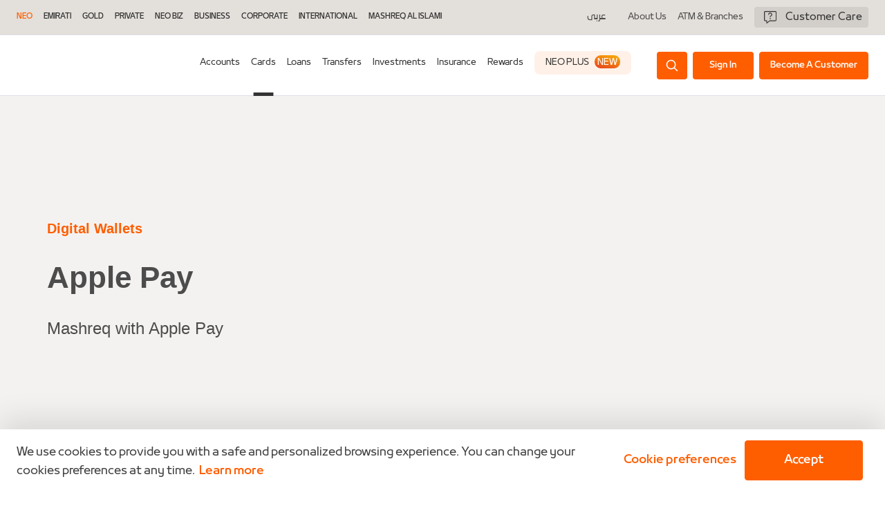

--- FILE ---
content_type: text/html; charset=utf-8
request_url: https://www.mashreq.com/en/uae/neo/cards/apple-pay/
body_size: 74703
content:
<!doctype html><html lang="en-AE" dir="ltr" class="base personal"><head><script data-react-helmet="true" type="text/javascript" src="https://cdn-prod.eu.securiti.ai/consent/auto_blocking/f52b80c4-f41e-479f-b93f-98ef8f7521fa/efe736ee-e272-4ee5-bd88-04acedca0557-test.js"></script><script data-react-helmet="true" type="text/javascript">(function(w,d,s,l,i){w[l]=w[l]||[];w[l].push({'gtm.start':
          new Date().getTime(),event:'gtm.js'});var f=d.getElementsByTagName(s)[0],
          j=d.createElement(s),dl=l!='dataLayer'?'&l='+l:'';j.async=true;j.src=
          'https://www.googletagmanager.com/gtm.js?id='+i+dl+'&gtm_auth=GsL2BukFvI644vz85kS6rA&gtm_preview=env-1&gtm_cookies_win=x';f.parentNode.insertBefore(j,f);
          })(window,document,'script','dataLayer','GTM-PV3K4RFS');</script><title data-react-helmet="true">Digital Wallets | Apple Pay Wallet | Mashreq</title><meta data-react-helmet="true" property="og:title" content="Digital Wallets | Apple Pay Wallet | Mashreq"/><meta data-react-helmet="true" property="og:url" content="http://mashreq.com/en/uae/neo/cards/apple-pay/"/><meta data-react-helmet="true" property="og:image" content="https://mashreq.com/-/jssmedia/Images/UAE/neo/Products/Digital-channels/samsung-pay-process"/><meta data-react-helmet="true" property="og:description" content="Add your Mashreq credit or debit card to Apple Pay on your iPhone, Apple Watch &amp; iPad. Make your Mashreq card the default card and enjoy fast &amp; secure payments."/><meta data-react-helmet="true" name="description" content="Add your Mashreq credit or debit card to Apple Pay on your iPhone, Apple Watch &amp; iPad. Make your Mashreq card the default card and enjoy fast &amp; secure payments."/><meta data-react-helmet="true" name="keywords" content="apple wallet, digital wallet, apple pay, mashreq apple pay"/><meta data-react-helmet="true" name="robots" content="index, follow"/><style data-rc-order="prependQueue" data-rc-priority="-999" data-token-hash="4itd33" data-css-hash="ataqlh">a{color:#1677ff;text-decoration:none;background-color:transparent;outline:none;cursor:pointer;transition:color 0.3s;-webkit-text-decoration-skip:objects;}a:hover{color:#69b1ff;}a:active{color:#0958d9;}a:active,a:hover{text-decoration:none;outline:0;}a:focus{text-decoration:none;outline:0;}a[disabled]{color:rgba(0,0,0,0.25);cursor:not-allowed;}.anticon{display:inline-flex;align-items:center;color:inherit;font-style:normal;line-height:0;text-align:center;text-transform:none;vertical-align:-0.125em;text-rendering:optimizeLegibility;-webkit-font-smoothing:antialiased;-moz-osx-font-smoothing:grayscale;}.anticon >*{line-height:1;}.anticon svg{display:inline-block;}.anticon .anticon .anticon-icon{display:block;}</style><style data-rc-order="prependQueue" data-rc-priority="-999" data-token-hash="4itd33" data-css-hash="1kbmbh3">.ant-row{font-family:-apple-system,BlinkMacSystemFont,'Segoe UI',Roboto,'Helvetica Neue',Arial,'Noto Sans',sans-serif,'Apple Color Emoji','Segoe UI Emoji','Segoe UI Symbol','Noto Color Emoji';font-size:14px;box-sizing:border-box;}.ant-row::before,.ant-row::after{box-sizing:border-box;}.ant-row [class^="ant-row"],.ant-row [class*=" ant-row"]{box-sizing:border-box;}.ant-row [class^="ant-row"]::before,.ant-row [class*=" ant-row"]::before,.ant-row [class^="ant-row"]::after,.ant-row [class*=" ant-row"]::after{box-sizing:border-box;}.ant-row{display:flex;flex-flow:row wrap;min-width:0;}.ant-row::before,.ant-row::after{display:flex;}.ant-row-no-wrap{flex-wrap:nowrap;}.ant-row-start{justify-content:flex-start;}.ant-row-center{justify-content:center;}.ant-row-end{justify-content:flex-end;}.ant-row-space-between{justify-content:space-between;}.ant-row-space-around{justify-content:space-around;}.ant-row-space-evenly{justify-content:space-evenly;}.ant-row-top{align-items:flex-start;}.ant-row-middle{align-items:center;}.ant-row-bottom{align-items:flex-end;}</style><style data-rc-order="prependQueue" data-rc-priority="-999" data-token-hash="4itd33" data-css-hash="1jbqy64">.ant-col{font-family:-apple-system,BlinkMacSystemFont,'Segoe UI',Roboto,'Helvetica Neue',Arial,'Noto Sans',sans-serif,'Apple Color Emoji','Segoe UI Emoji','Segoe UI Symbol','Noto Color Emoji';font-size:14px;box-sizing:border-box;}.ant-col::before,.ant-col::after{box-sizing:border-box;}.ant-col [class^="ant-col"],.ant-col [class*=" ant-col"]{box-sizing:border-box;}.ant-col [class^="ant-col"]::before,.ant-col [class*=" ant-col"]::before,.ant-col [class^="ant-col"]::after,.ant-col [class*=" ant-col"]::after{box-sizing:border-box;}.ant-col{position:relative;max-width:100%;min-height:1px;}.ant-col-24{--ant-display:block;display:block;display:var(--ant-display);flex:0 0 100%;max-width:100%;}.ant-col-push-24{inset-inline-start:100%;}.ant-col-pull-24{inset-inline-end:100%;}.ant-col-offset-24{margin-inline-start:100%;}.ant-col-order-24{order:24;}.ant-col-23{--ant-display:block;display:block;display:var(--ant-display);flex:0 0 95.83333333333334%;max-width:95.83333333333334%;}.ant-col-push-23{inset-inline-start:95.83333333333334%;}.ant-col-pull-23{inset-inline-end:95.83333333333334%;}.ant-col-offset-23{margin-inline-start:95.83333333333334%;}.ant-col-order-23{order:23;}.ant-col-22{--ant-display:block;display:block;display:var(--ant-display);flex:0 0 91.66666666666666%;max-width:91.66666666666666%;}.ant-col-push-22{inset-inline-start:91.66666666666666%;}.ant-col-pull-22{inset-inline-end:91.66666666666666%;}.ant-col-offset-22{margin-inline-start:91.66666666666666%;}.ant-col-order-22{order:22;}.ant-col-21{--ant-display:block;display:block;display:var(--ant-display);flex:0 0 87.5%;max-width:87.5%;}.ant-col-push-21{inset-inline-start:87.5%;}.ant-col-pull-21{inset-inline-end:87.5%;}.ant-col-offset-21{margin-inline-start:87.5%;}.ant-col-order-21{order:21;}.ant-col-20{--ant-display:block;display:block;display:var(--ant-display);flex:0 0 83.33333333333334%;max-width:83.33333333333334%;}.ant-col-push-20{inset-inline-start:83.33333333333334%;}.ant-col-pull-20{inset-inline-end:83.33333333333334%;}.ant-col-offset-20{margin-inline-start:83.33333333333334%;}.ant-col-order-20{order:20;}.ant-col-19{--ant-display:block;display:block;display:var(--ant-display);flex:0 0 79.16666666666666%;max-width:79.16666666666666%;}.ant-col-push-19{inset-inline-start:79.16666666666666%;}.ant-col-pull-19{inset-inline-end:79.16666666666666%;}.ant-col-offset-19{margin-inline-start:79.16666666666666%;}.ant-col-order-19{order:19;}.ant-col-18{--ant-display:block;display:block;display:var(--ant-display);flex:0 0 75%;max-width:75%;}.ant-col-push-18{inset-inline-start:75%;}.ant-col-pull-18{inset-inline-end:75%;}.ant-col-offset-18{margin-inline-start:75%;}.ant-col-order-18{order:18;}.ant-col-17{--ant-display:block;display:block;display:var(--ant-display);flex:0 0 70.83333333333334%;max-width:70.83333333333334%;}.ant-col-push-17{inset-inline-start:70.83333333333334%;}.ant-col-pull-17{inset-inline-end:70.83333333333334%;}.ant-col-offset-17{margin-inline-start:70.83333333333334%;}.ant-col-order-17{order:17;}.ant-col-16{--ant-display:block;display:block;display:var(--ant-display);flex:0 0 66.66666666666666%;max-width:66.66666666666666%;}.ant-col-push-16{inset-inline-start:66.66666666666666%;}.ant-col-pull-16{inset-inline-end:66.66666666666666%;}.ant-col-offset-16{margin-inline-start:66.66666666666666%;}.ant-col-order-16{order:16;}.ant-col-15{--ant-display:block;display:block;display:var(--ant-display);flex:0 0 62.5%;max-width:62.5%;}.ant-col-push-15{inset-inline-start:62.5%;}.ant-col-pull-15{inset-inline-end:62.5%;}.ant-col-offset-15{margin-inline-start:62.5%;}.ant-col-order-15{order:15;}.ant-col-14{--ant-display:block;display:block;display:var(--ant-display);flex:0 0 58.333333333333336%;max-width:58.333333333333336%;}.ant-col-push-14{inset-inline-start:58.333333333333336%;}.ant-col-pull-14{inset-inline-end:58.333333333333336%;}.ant-col-offset-14{margin-inline-start:58.333333333333336%;}.ant-col-order-14{order:14;}.ant-col-13{--ant-display:block;display:block;display:var(--ant-display);flex:0 0 54.166666666666664%;max-width:54.166666666666664%;}.ant-col-push-13{inset-inline-start:54.166666666666664%;}.ant-col-pull-13{inset-inline-end:54.166666666666664%;}.ant-col-offset-13{margin-inline-start:54.166666666666664%;}.ant-col-order-13{order:13;}.ant-col-12{--ant-display:block;display:block;display:var(--ant-display);flex:0 0 50%;max-width:50%;}.ant-col-push-12{inset-inline-start:50%;}.ant-col-pull-12{inset-inline-end:50%;}.ant-col-offset-12{margin-inline-start:50%;}.ant-col-order-12{order:12;}.ant-col-11{--ant-display:block;display:block;display:var(--ant-display);flex:0 0 45.83333333333333%;max-width:45.83333333333333%;}.ant-col-push-11{inset-inline-start:45.83333333333333%;}.ant-col-pull-11{inset-inline-end:45.83333333333333%;}.ant-col-offset-11{margin-inline-start:45.83333333333333%;}.ant-col-order-11{order:11;}.ant-col-10{--ant-display:block;display:block;display:var(--ant-display);flex:0 0 41.66666666666667%;max-width:41.66666666666667%;}.ant-col-push-10{inset-inline-start:41.66666666666667%;}.ant-col-pull-10{inset-inline-end:41.66666666666667%;}.ant-col-offset-10{margin-inline-start:41.66666666666667%;}.ant-col-order-10{order:10;}.ant-col-9{--ant-display:block;display:block;display:var(--ant-display);flex:0 0 37.5%;max-width:37.5%;}.ant-col-push-9{inset-inline-start:37.5%;}.ant-col-pull-9{inset-inline-end:37.5%;}.ant-col-offset-9{margin-inline-start:37.5%;}.ant-col-order-9{order:9;}.ant-col-8{--ant-display:block;display:block;display:var(--ant-display);flex:0 0 33.33333333333333%;max-width:33.33333333333333%;}.ant-col-push-8{inset-inline-start:33.33333333333333%;}.ant-col-pull-8{inset-inline-end:33.33333333333333%;}.ant-col-offset-8{margin-inline-start:33.33333333333333%;}.ant-col-order-8{order:8;}.ant-col-7{--ant-display:block;display:block;display:var(--ant-display);flex:0 0 29.166666666666668%;max-width:29.166666666666668%;}.ant-col-push-7{inset-inline-start:29.166666666666668%;}.ant-col-pull-7{inset-inline-end:29.166666666666668%;}.ant-col-offset-7{margin-inline-start:29.166666666666668%;}.ant-col-order-7{order:7;}.ant-col-6{--ant-display:block;display:block;display:var(--ant-display);flex:0 0 25%;max-width:25%;}.ant-col-push-6{inset-inline-start:25%;}.ant-col-pull-6{inset-inline-end:25%;}.ant-col-offset-6{margin-inline-start:25%;}.ant-col-order-6{order:6;}.ant-col-5{--ant-display:block;display:block;display:var(--ant-display);flex:0 0 20.833333333333336%;max-width:20.833333333333336%;}.ant-col-push-5{inset-inline-start:20.833333333333336%;}.ant-col-pull-5{inset-inline-end:20.833333333333336%;}.ant-col-offset-5{margin-inline-start:20.833333333333336%;}.ant-col-order-5{order:5;}.ant-col-4{--ant-display:block;display:block;display:var(--ant-display);flex:0 0 16.666666666666664%;max-width:16.666666666666664%;}.ant-col-push-4{inset-inline-start:16.666666666666664%;}.ant-col-pull-4{inset-inline-end:16.666666666666664%;}.ant-col-offset-4{margin-inline-start:16.666666666666664%;}.ant-col-order-4{order:4;}.ant-col-3{--ant-display:block;display:block;display:var(--ant-display);flex:0 0 12.5%;max-width:12.5%;}.ant-col-push-3{inset-inline-start:12.5%;}.ant-col-pull-3{inset-inline-end:12.5%;}.ant-col-offset-3{margin-inline-start:12.5%;}.ant-col-order-3{order:3;}.ant-col-2{--ant-display:block;display:block;display:var(--ant-display);flex:0 0 8.333333333333332%;max-width:8.333333333333332%;}.ant-col-push-2{inset-inline-start:8.333333333333332%;}.ant-col-pull-2{inset-inline-end:8.333333333333332%;}.ant-col-offset-2{margin-inline-start:8.333333333333332%;}.ant-col-order-2{order:2;}.ant-col-1{--ant-display:block;display:block;display:var(--ant-display);flex:0 0 4.166666666666666%;max-width:4.166666666666666%;}.ant-col-push-1{inset-inline-start:4.166666666666666%;}.ant-col-pull-1{inset-inline-end:4.166666666666666%;}.ant-col-offset-1{margin-inline-start:4.166666666666666%;}.ant-col-order-1{order:1;}.ant-col-0{display:none;}.ant-col-push-0{inset-inline-start:auto;}.ant-col-pull-0{inset-inline-end:auto;}.ant-col-offset-0{margin-inline-start:0;}.ant-col-order-0{order:0;}.ant-col-flex{flex:var(--ant-col-flex);}.ant-col-xs-24{--ant-display:block;display:block;display:var(--ant-display);flex:0 0 100%;max-width:100%;}.ant-col-xs-push-24{inset-inline-start:100%;}.ant-col-xs-pull-24{inset-inline-end:100%;}.ant-col-xs-offset-24{margin-inline-start:100%;}.ant-col-xs-order-24{order:24;}.ant-col-xs-23{--ant-display:block;display:block;display:var(--ant-display);flex:0 0 95.83333333333334%;max-width:95.83333333333334%;}.ant-col-xs-push-23{inset-inline-start:95.83333333333334%;}.ant-col-xs-pull-23{inset-inline-end:95.83333333333334%;}.ant-col-xs-offset-23{margin-inline-start:95.83333333333334%;}.ant-col-xs-order-23{order:23;}.ant-col-xs-22{--ant-display:block;display:block;display:var(--ant-display);flex:0 0 91.66666666666666%;max-width:91.66666666666666%;}.ant-col-xs-push-22{inset-inline-start:91.66666666666666%;}.ant-col-xs-pull-22{inset-inline-end:91.66666666666666%;}.ant-col-xs-offset-22{margin-inline-start:91.66666666666666%;}.ant-col-xs-order-22{order:22;}.ant-col-xs-21{--ant-display:block;display:block;display:var(--ant-display);flex:0 0 87.5%;max-width:87.5%;}.ant-col-xs-push-21{inset-inline-start:87.5%;}.ant-col-xs-pull-21{inset-inline-end:87.5%;}.ant-col-xs-offset-21{margin-inline-start:87.5%;}.ant-col-xs-order-21{order:21;}.ant-col-xs-20{--ant-display:block;display:block;display:var(--ant-display);flex:0 0 83.33333333333334%;max-width:83.33333333333334%;}.ant-col-xs-push-20{inset-inline-start:83.33333333333334%;}.ant-col-xs-pull-20{inset-inline-end:83.33333333333334%;}.ant-col-xs-offset-20{margin-inline-start:83.33333333333334%;}.ant-col-xs-order-20{order:20;}.ant-col-xs-19{--ant-display:block;display:block;display:var(--ant-display);flex:0 0 79.16666666666666%;max-width:79.16666666666666%;}.ant-col-xs-push-19{inset-inline-start:79.16666666666666%;}.ant-col-xs-pull-19{inset-inline-end:79.16666666666666%;}.ant-col-xs-offset-19{margin-inline-start:79.16666666666666%;}.ant-col-xs-order-19{order:19;}.ant-col-xs-18{--ant-display:block;display:block;display:var(--ant-display);flex:0 0 75%;max-width:75%;}.ant-col-xs-push-18{inset-inline-start:75%;}.ant-col-xs-pull-18{inset-inline-end:75%;}.ant-col-xs-offset-18{margin-inline-start:75%;}.ant-col-xs-order-18{order:18;}.ant-col-xs-17{--ant-display:block;display:block;display:var(--ant-display);flex:0 0 70.83333333333334%;max-width:70.83333333333334%;}.ant-col-xs-push-17{inset-inline-start:70.83333333333334%;}.ant-col-xs-pull-17{inset-inline-end:70.83333333333334%;}.ant-col-xs-offset-17{margin-inline-start:70.83333333333334%;}.ant-col-xs-order-17{order:17;}.ant-col-xs-16{--ant-display:block;display:block;display:var(--ant-display);flex:0 0 66.66666666666666%;max-width:66.66666666666666%;}.ant-col-xs-push-16{inset-inline-start:66.66666666666666%;}.ant-col-xs-pull-16{inset-inline-end:66.66666666666666%;}.ant-col-xs-offset-16{margin-inline-start:66.66666666666666%;}.ant-col-xs-order-16{order:16;}.ant-col-xs-15{--ant-display:block;display:block;display:var(--ant-display);flex:0 0 62.5%;max-width:62.5%;}.ant-col-xs-push-15{inset-inline-start:62.5%;}.ant-col-xs-pull-15{inset-inline-end:62.5%;}.ant-col-xs-offset-15{margin-inline-start:62.5%;}.ant-col-xs-order-15{order:15;}.ant-col-xs-14{--ant-display:block;display:block;display:var(--ant-display);flex:0 0 58.333333333333336%;max-width:58.333333333333336%;}.ant-col-xs-push-14{inset-inline-start:58.333333333333336%;}.ant-col-xs-pull-14{inset-inline-end:58.333333333333336%;}.ant-col-xs-offset-14{margin-inline-start:58.333333333333336%;}.ant-col-xs-order-14{order:14;}.ant-col-xs-13{--ant-display:block;display:block;display:var(--ant-display);flex:0 0 54.166666666666664%;max-width:54.166666666666664%;}.ant-col-xs-push-13{inset-inline-start:54.166666666666664%;}.ant-col-xs-pull-13{inset-inline-end:54.166666666666664%;}.ant-col-xs-offset-13{margin-inline-start:54.166666666666664%;}.ant-col-xs-order-13{order:13;}.ant-col-xs-12{--ant-display:block;display:block;display:var(--ant-display);flex:0 0 50%;max-width:50%;}.ant-col-xs-push-12{inset-inline-start:50%;}.ant-col-xs-pull-12{inset-inline-end:50%;}.ant-col-xs-offset-12{margin-inline-start:50%;}.ant-col-xs-order-12{order:12;}.ant-col-xs-11{--ant-display:block;display:block;display:var(--ant-display);flex:0 0 45.83333333333333%;max-width:45.83333333333333%;}.ant-col-xs-push-11{inset-inline-start:45.83333333333333%;}.ant-col-xs-pull-11{inset-inline-end:45.83333333333333%;}.ant-col-xs-offset-11{margin-inline-start:45.83333333333333%;}.ant-col-xs-order-11{order:11;}.ant-col-xs-10{--ant-display:block;display:block;display:var(--ant-display);flex:0 0 41.66666666666667%;max-width:41.66666666666667%;}.ant-col-xs-push-10{inset-inline-start:41.66666666666667%;}.ant-col-xs-pull-10{inset-inline-end:41.66666666666667%;}.ant-col-xs-offset-10{margin-inline-start:41.66666666666667%;}.ant-col-xs-order-10{order:10;}.ant-col-xs-9{--ant-display:block;display:block;display:var(--ant-display);flex:0 0 37.5%;max-width:37.5%;}.ant-col-xs-push-9{inset-inline-start:37.5%;}.ant-col-xs-pull-9{inset-inline-end:37.5%;}.ant-col-xs-offset-9{margin-inline-start:37.5%;}.ant-col-xs-order-9{order:9;}.ant-col-xs-8{--ant-display:block;display:block;display:var(--ant-display);flex:0 0 33.33333333333333%;max-width:33.33333333333333%;}.ant-col-xs-push-8{inset-inline-start:33.33333333333333%;}.ant-col-xs-pull-8{inset-inline-end:33.33333333333333%;}.ant-col-xs-offset-8{margin-inline-start:33.33333333333333%;}.ant-col-xs-order-8{order:8;}.ant-col-xs-7{--ant-display:block;display:block;display:var(--ant-display);flex:0 0 29.166666666666668%;max-width:29.166666666666668%;}.ant-col-xs-push-7{inset-inline-start:29.166666666666668%;}.ant-col-xs-pull-7{inset-inline-end:29.166666666666668%;}.ant-col-xs-offset-7{margin-inline-start:29.166666666666668%;}.ant-col-xs-order-7{order:7;}.ant-col-xs-6{--ant-display:block;display:block;display:var(--ant-display);flex:0 0 25%;max-width:25%;}.ant-col-xs-push-6{inset-inline-start:25%;}.ant-col-xs-pull-6{inset-inline-end:25%;}.ant-col-xs-offset-6{margin-inline-start:25%;}.ant-col-xs-order-6{order:6;}.ant-col-xs-5{--ant-display:block;display:block;display:var(--ant-display);flex:0 0 20.833333333333336%;max-width:20.833333333333336%;}.ant-col-xs-push-5{inset-inline-start:20.833333333333336%;}.ant-col-xs-pull-5{inset-inline-end:20.833333333333336%;}.ant-col-xs-offset-5{margin-inline-start:20.833333333333336%;}.ant-col-xs-order-5{order:5;}.ant-col-xs-4{--ant-display:block;display:block;display:var(--ant-display);flex:0 0 16.666666666666664%;max-width:16.666666666666664%;}.ant-col-xs-push-4{inset-inline-start:16.666666666666664%;}.ant-col-xs-pull-4{inset-inline-end:16.666666666666664%;}.ant-col-xs-offset-4{margin-inline-start:16.666666666666664%;}.ant-col-xs-order-4{order:4;}.ant-col-xs-3{--ant-display:block;display:block;display:var(--ant-display);flex:0 0 12.5%;max-width:12.5%;}.ant-col-xs-push-3{inset-inline-start:12.5%;}.ant-col-xs-pull-3{inset-inline-end:12.5%;}.ant-col-xs-offset-3{margin-inline-start:12.5%;}.ant-col-xs-order-3{order:3;}.ant-col-xs-2{--ant-display:block;display:block;display:var(--ant-display);flex:0 0 8.333333333333332%;max-width:8.333333333333332%;}.ant-col-xs-push-2{inset-inline-start:8.333333333333332%;}.ant-col-xs-pull-2{inset-inline-end:8.333333333333332%;}.ant-col-xs-offset-2{margin-inline-start:8.333333333333332%;}.ant-col-xs-order-2{order:2;}.ant-col-xs-1{--ant-display:block;display:block;display:var(--ant-display);flex:0 0 4.166666666666666%;max-width:4.166666666666666%;}.ant-col-xs-push-1{inset-inline-start:4.166666666666666%;}.ant-col-xs-pull-1{inset-inline-end:4.166666666666666%;}.ant-col-xs-offset-1{margin-inline-start:4.166666666666666%;}.ant-col-xs-order-1{order:1;}.ant-col-xs-0{display:none;}.ant-col-push-0{inset-inline-start:auto;}.ant-col-pull-0{inset-inline-end:auto;}.ant-col-xs-push-0{inset-inline-start:auto;}.ant-col-xs-pull-0{inset-inline-end:auto;}.ant-col-xs-offset-0{margin-inline-start:0;}.ant-col-xs-order-0{order:0;}.ant-col-xs-flex{flex:var(--ant-col-xs-flex);}@media (min-width: 576px){.ant-col-sm-24{--ant-display:block;display:block;display:var(--ant-display);flex:0 0 100%;max-width:100%;}.ant-col-sm-push-24{inset-inline-start:100%;}.ant-col-sm-pull-24{inset-inline-end:100%;}.ant-col-sm-offset-24{margin-inline-start:100%;}.ant-col-sm-order-24{order:24;}.ant-col-sm-23{--ant-display:block;display:block;display:var(--ant-display);flex:0 0 95.83333333333334%;max-width:95.83333333333334%;}.ant-col-sm-push-23{inset-inline-start:95.83333333333334%;}.ant-col-sm-pull-23{inset-inline-end:95.83333333333334%;}.ant-col-sm-offset-23{margin-inline-start:95.83333333333334%;}.ant-col-sm-order-23{order:23;}.ant-col-sm-22{--ant-display:block;display:block;display:var(--ant-display);flex:0 0 91.66666666666666%;max-width:91.66666666666666%;}.ant-col-sm-push-22{inset-inline-start:91.66666666666666%;}.ant-col-sm-pull-22{inset-inline-end:91.66666666666666%;}.ant-col-sm-offset-22{margin-inline-start:91.66666666666666%;}.ant-col-sm-order-22{order:22;}.ant-col-sm-21{--ant-display:block;display:block;display:var(--ant-display);flex:0 0 87.5%;max-width:87.5%;}.ant-col-sm-push-21{inset-inline-start:87.5%;}.ant-col-sm-pull-21{inset-inline-end:87.5%;}.ant-col-sm-offset-21{margin-inline-start:87.5%;}.ant-col-sm-order-21{order:21;}.ant-col-sm-20{--ant-display:block;display:block;display:var(--ant-display);flex:0 0 83.33333333333334%;max-width:83.33333333333334%;}.ant-col-sm-push-20{inset-inline-start:83.33333333333334%;}.ant-col-sm-pull-20{inset-inline-end:83.33333333333334%;}.ant-col-sm-offset-20{margin-inline-start:83.33333333333334%;}.ant-col-sm-order-20{order:20;}.ant-col-sm-19{--ant-display:block;display:block;display:var(--ant-display);flex:0 0 79.16666666666666%;max-width:79.16666666666666%;}.ant-col-sm-push-19{inset-inline-start:79.16666666666666%;}.ant-col-sm-pull-19{inset-inline-end:79.16666666666666%;}.ant-col-sm-offset-19{margin-inline-start:79.16666666666666%;}.ant-col-sm-order-19{order:19;}.ant-col-sm-18{--ant-display:block;display:block;display:var(--ant-display);flex:0 0 75%;max-width:75%;}.ant-col-sm-push-18{inset-inline-start:75%;}.ant-col-sm-pull-18{inset-inline-end:75%;}.ant-col-sm-offset-18{margin-inline-start:75%;}.ant-col-sm-order-18{order:18;}.ant-col-sm-17{--ant-display:block;display:block;display:var(--ant-display);flex:0 0 70.83333333333334%;max-width:70.83333333333334%;}.ant-col-sm-push-17{inset-inline-start:70.83333333333334%;}.ant-col-sm-pull-17{inset-inline-end:70.83333333333334%;}.ant-col-sm-offset-17{margin-inline-start:70.83333333333334%;}.ant-col-sm-order-17{order:17;}.ant-col-sm-16{--ant-display:block;display:block;display:var(--ant-display);flex:0 0 66.66666666666666%;max-width:66.66666666666666%;}.ant-col-sm-push-16{inset-inline-start:66.66666666666666%;}.ant-col-sm-pull-16{inset-inline-end:66.66666666666666%;}.ant-col-sm-offset-16{margin-inline-start:66.66666666666666%;}.ant-col-sm-order-16{order:16;}.ant-col-sm-15{--ant-display:block;display:block;display:var(--ant-display);flex:0 0 62.5%;max-width:62.5%;}.ant-col-sm-push-15{inset-inline-start:62.5%;}.ant-col-sm-pull-15{inset-inline-end:62.5%;}.ant-col-sm-offset-15{margin-inline-start:62.5%;}.ant-col-sm-order-15{order:15;}.ant-col-sm-14{--ant-display:block;display:block;display:var(--ant-display);flex:0 0 58.333333333333336%;max-width:58.333333333333336%;}.ant-col-sm-push-14{inset-inline-start:58.333333333333336%;}.ant-col-sm-pull-14{inset-inline-end:58.333333333333336%;}.ant-col-sm-offset-14{margin-inline-start:58.333333333333336%;}.ant-col-sm-order-14{order:14;}.ant-col-sm-13{--ant-display:block;display:block;display:var(--ant-display);flex:0 0 54.166666666666664%;max-width:54.166666666666664%;}.ant-col-sm-push-13{inset-inline-start:54.166666666666664%;}.ant-col-sm-pull-13{inset-inline-end:54.166666666666664%;}.ant-col-sm-offset-13{margin-inline-start:54.166666666666664%;}.ant-col-sm-order-13{order:13;}.ant-col-sm-12{--ant-display:block;display:block;display:var(--ant-display);flex:0 0 50%;max-width:50%;}.ant-col-sm-push-12{inset-inline-start:50%;}.ant-col-sm-pull-12{inset-inline-end:50%;}.ant-col-sm-offset-12{margin-inline-start:50%;}.ant-col-sm-order-12{order:12;}.ant-col-sm-11{--ant-display:block;display:block;display:var(--ant-display);flex:0 0 45.83333333333333%;max-width:45.83333333333333%;}.ant-col-sm-push-11{inset-inline-start:45.83333333333333%;}.ant-col-sm-pull-11{inset-inline-end:45.83333333333333%;}.ant-col-sm-offset-11{margin-inline-start:45.83333333333333%;}.ant-col-sm-order-11{order:11;}.ant-col-sm-10{--ant-display:block;display:block;display:var(--ant-display);flex:0 0 41.66666666666667%;max-width:41.66666666666667%;}.ant-col-sm-push-10{inset-inline-start:41.66666666666667%;}.ant-col-sm-pull-10{inset-inline-end:41.66666666666667%;}.ant-col-sm-offset-10{margin-inline-start:41.66666666666667%;}.ant-col-sm-order-10{order:10;}.ant-col-sm-9{--ant-display:block;display:block;display:var(--ant-display);flex:0 0 37.5%;max-width:37.5%;}.ant-col-sm-push-9{inset-inline-start:37.5%;}.ant-col-sm-pull-9{inset-inline-end:37.5%;}.ant-col-sm-offset-9{margin-inline-start:37.5%;}.ant-col-sm-order-9{order:9;}.ant-col-sm-8{--ant-display:block;display:block;display:var(--ant-display);flex:0 0 33.33333333333333%;max-width:33.33333333333333%;}.ant-col-sm-push-8{inset-inline-start:33.33333333333333%;}.ant-col-sm-pull-8{inset-inline-end:33.33333333333333%;}.ant-col-sm-offset-8{margin-inline-start:33.33333333333333%;}.ant-col-sm-order-8{order:8;}.ant-col-sm-7{--ant-display:block;display:block;display:var(--ant-display);flex:0 0 29.166666666666668%;max-width:29.166666666666668%;}.ant-col-sm-push-7{inset-inline-start:29.166666666666668%;}.ant-col-sm-pull-7{inset-inline-end:29.166666666666668%;}.ant-col-sm-offset-7{margin-inline-start:29.166666666666668%;}.ant-col-sm-order-7{order:7;}.ant-col-sm-6{--ant-display:block;display:block;display:var(--ant-display);flex:0 0 25%;max-width:25%;}.ant-col-sm-push-6{inset-inline-start:25%;}.ant-col-sm-pull-6{inset-inline-end:25%;}.ant-col-sm-offset-6{margin-inline-start:25%;}.ant-col-sm-order-6{order:6;}.ant-col-sm-5{--ant-display:block;display:block;display:var(--ant-display);flex:0 0 20.833333333333336%;max-width:20.833333333333336%;}.ant-col-sm-push-5{inset-inline-start:20.833333333333336%;}.ant-col-sm-pull-5{inset-inline-end:20.833333333333336%;}.ant-col-sm-offset-5{margin-inline-start:20.833333333333336%;}.ant-col-sm-order-5{order:5;}.ant-col-sm-4{--ant-display:block;display:block;display:var(--ant-display);flex:0 0 16.666666666666664%;max-width:16.666666666666664%;}.ant-col-sm-push-4{inset-inline-start:16.666666666666664%;}.ant-col-sm-pull-4{inset-inline-end:16.666666666666664%;}.ant-col-sm-offset-4{margin-inline-start:16.666666666666664%;}.ant-col-sm-order-4{order:4;}.ant-col-sm-3{--ant-display:block;display:block;display:var(--ant-display);flex:0 0 12.5%;max-width:12.5%;}.ant-col-sm-push-3{inset-inline-start:12.5%;}.ant-col-sm-pull-3{inset-inline-end:12.5%;}.ant-col-sm-offset-3{margin-inline-start:12.5%;}.ant-col-sm-order-3{order:3;}.ant-col-sm-2{--ant-display:block;display:block;display:var(--ant-display);flex:0 0 8.333333333333332%;max-width:8.333333333333332%;}.ant-col-sm-push-2{inset-inline-start:8.333333333333332%;}.ant-col-sm-pull-2{inset-inline-end:8.333333333333332%;}.ant-col-sm-offset-2{margin-inline-start:8.333333333333332%;}.ant-col-sm-order-2{order:2;}.ant-col-sm-1{--ant-display:block;display:block;display:var(--ant-display);flex:0 0 4.166666666666666%;max-width:4.166666666666666%;}.ant-col-sm-push-1{inset-inline-start:4.166666666666666%;}.ant-col-sm-pull-1{inset-inline-end:4.166666666666666%;}.ant-col-sm-offset-1{margin-inline-start:4.166666666666666%;}.ant-col-sm-order-1{order:1;}.ant-col-sm-0{display:none;}.ant-col-push-0{inset-inline-start:auto;}.ant-col-pull-0{inset-inline-end:auto;}.ant-col-sm-push-0{inset-inline-start:auto;}.ant-col-sm-pull-0{inset-inline-end:auto;}.ant-col-sm-offset-0{margin-inline-start:0;}.ant-col-sm-order-0{order:0;}.ant-col-sm-flex{flex:var(--ant-col-sm-flex);}}@media (min-width: 768px){.ant-col-md-24{--ant-display:block;display:block;display:var(--ant-display);flex:0 0 100%;max-width:100%;}.ant-col-md-push-24{inset-inline-start:100%;}.ant-col-md-pull-24{inset-inline-end:100%;}.ant-col-md-offset-24{margin-inline-start:100%;}.ant-col-md-order-24{order:24;}.ant-col-md-23{--ant-display:block;display:block;display:var(--ant-display);flex:0 0 95.83333333333334%;max-width:95.83333333333334%;}.ant-col-md-push-23{inset-inline-start:95.83333333333334%;}.ant-col-md-pull-23{inset-inline-end:95.83333333333334%;}.ant-col-md-offset-23{margin-inline-start:95.83333333333334%;}.ant-col-md-order-23{order:23;}.ant-col-md-22{--ant-display:block;display:block;display:var(--ant-display);flex:0 0 91.66666666666666%;max-width:91.66666666666666%;}.ant-col-md-push-22{inset-inline-start:91.66666666666666%;}.ant-col-md-pull-22{inset-inline-end:91.66666666666666%;}.ant-col-md-offset-22{margin-inline-start:91.66666666666666%;}.ant-col-md-order-22{order:22;}.ant-col-md-21{--ant-display:block;display:block;display:var(--ant-display);flex:0 0 87.5%;max-width:87.5%;}.ant-col-md-push-21{inset-inline-start:87.5%;}.ant-col-md-pull-21{inset-inline-end:87.5%;}.ant-col-md-offset-21{margin-inline-start:87.5%;}.ant-col-md-order-21{order:21;}.ant-col-md-20{--ant-display:block;display:block;display:var(--ant-display);flex:0 0 83.33333333333334%;max-width:83.33333333333334%;}.ant-col-md-push-20{inset-inline-start:83.33333333333334%;}.ant-col-md-pull-20{inset-inline-end:83.33333333333334%;}.ant-col-md-offset-20{margin-inline-start:83.33333333333334%;}.ant-col-md-order-20{order:20;}.ant-col-md-19{--ant-display:block;display:block;display:var(--ant-display);flex:0 0 79.16666666666666%;max-width:79.16666666666666%;}.ant-col-md-push-19{inset-inline-start:79.16666666666666%;}.ant-col-md-pull-19{inset-inline-end:79.16666666666666%;}.ant-col-md-offset-19{margin-inline-start:79.16666666666666%;}.ant-col-md-order-19{order:19;}.ant-col-md-18{--ant-display:block;display:block;display:var(--ant-display);flex:0 0 75%;max-width:75%;}.ant-col-md-push-18{inset-inline-start:75%;}.ant-col-md-pull-18{inset-inline-end:75%;}.ant-col-md-offset-18{margin-inline-start:75%;}.ant-col-md-order-18{order:18;}.ant-col-md-17{--ant-display:block;display:block;display:var(--ant-display);flex:0 0 70.83333333333334%;max-width:70.83333333333334%;}.ant-col-md-push-17{inset-inline-start:70.83333333333334%;}.ant-col-md-pull-17{inset-inline-end:70.83333333333334%;}.ant-col-md-offset-17{margin-inline-start:70.83333333333334%;}.ant-col-md-order-17{order:17;}.ant-col-md-16{--ant-display:block;display:block;display:var(--ant-display);flex:0 0 66.66666666666666%;max-width:66.66666666666666%;}.ant-col-md-push-16{inset-inline-start:66.66666666666666%;}.ant-col-md-pull-16{inset-inline-end:66.66666666666666%;}.ant-col-md-offset-16{margin-inline-start:66.66666666666666%;}.ant-col-md-order-16{order:16;}.ant-col-md-15{--ant-display:block;display:block;display:var(--ant-display);flex:0 0 62.5%;max-width:62.5%;}.ant-col-md-push-15{inset-inline-start:62.5%;}.ant-col-md-pull-15{inset-inline-end:62.5%;}.ant-col-md-offset-15{margin-inline-start:62.5%;}.ant-col-md-order-15{order:15;}.ant-col-md-14{--ant-display:block;display:block;display:var(--ant-display);flex:0 0 58.333333333333336%;max-width:58.333333333333336%;}.ant-col-md-push-14{inset-inline-start:58.333333333333336%;}.ant-col-md-pull-14{inset-inline-end:58.333333333333336%;}.ant-col-md-offset-14{margin-inline-start:58.333333333333336%;}.ant-col-md-order-14{order:14;}.ant-col-md-13{--ant-display:block;display:block;display:var(--ant-display);flex:0 0 54.166666666666664%;max-width:54.166666666666664%;}.ant-col-md-push-13{inset-inline-start:54.166666666666664%;}.ant-col-md-pull-13{inset-inline-end:54.166666666666664%;}.ant-col-md-offset-13{margin-inline-start:54.166666666666664%;}.ant-col-md-order-13{order:13;}.ant-col-md-12{--ant-display:block;display:block;display:var(--ant-display);flex:0 0 50%;max-width:50%;}.ant-col-md-push-12{inset-inline-start:50%;}.ant-col-md-pull-12{inset-inline-end:50%;}.ant-col-md-offset-12{margin-inline-start:50%;}.ant-col-md-order-12{order:12;}.ant-col-md-11{--ant-display:block;display:block;display:var(--ant-display);flex:0 0 45.83333333333333%;max-width:45.83333333333333%;}.ant-col-md-push-11{inset-inline-start:45.83333333333333%;}.ant-col-md-pull-11{inset-inline-end:45.83333333333333%;}.ant-col-md-offset-11{margin-inline-start:45.83333333333333%;}.ant-col-md-order-11{order:11;}.ant-col-md-10{--ant-display:block;display:block;display:var(--ant-display);flex:0 0 41.66666666666667%;max-width:41.66666666666667%;}.ant-col-md-push-10{inset-inline-start:41.66666666666667%;}.ant-col-md-pull-10{inset-inline-end:41.66666666666667%;}.ant-col-md-offset-10{margin-inline-start:41.66666666666667%;}.ant-col-md-order-10{order:10;}.ant-col-md-9{--ant-display:block;display:block;display:var(--ant-display);flex:0 0 37.5%;max-width:37.5%;}.ant-col-md-push-9{inset-inline-start:37.5%;}.ant-col-md-pull-9{inset-inline-end:37.5%;}.ant-col-md-offset-9{margin-inline-start:37.5%;}.ant-col-md-order-9{order:9;}.ant-col-md-8{--ant-display:block;display:block;display:var(--ant-display);flex:0 0 33.33333333333333%;max-width:33.33333333333333%;}.ant-col-md-push-8{inset-inline-start:33.33333333333333%;}.ant-col-md-pull-8{inset-inline-end:33.33333333333333%;}.ant-col-md-offset-8{margin-inline-start:33.33333333333333%;}.ant-col-md-order-8{order:8;}.ant-col-md-7{--ant-display:block;display:block;display:var(--ant-display);flex:0 0 29.166666666666668%;max-width:29.166666666666668%;}.ant-col-md-push-7{inset-inline-start:29.166666666666668%;}.ant-col-md-pull-7{inset-inline-end:29.166666666666668%;}.ant-col-md-offset-7{margin-inline-start:29.166666666666668%;}.ant-col-md-order-7{order:7;}.ant-col-md-6{--ant-display:block;display:block;display:var(--ant-display);flex:0 0 25%;max-width:25%;}.ant-col-md-push-6{inset-inline-start:25%;}.ant-col-md-pull-6{inset-inline-end:25%;}.ant-col-md-offset-6{margin-inline-start:25%;}.ant-col-md-order-6{order:6;}.ant-col-md-5{--ant-display:block;display:block;display:var(--ant-display);flex:0 0 20.833333333333336%;max-width:20.833333333333336%;}.ant-col-md-push-5{inset-inline-start:20.833333333333336%;}.ant-col-md-pull-5{inset-inline-end:20.833333333333336%;}.ant-col-md-offset-5{margin-inline-start:20.833333333333336%;}.ant-col-md-order-5{order:5;}.ant-col-md-4{--ant-display:block;display:block;display:var(--ant-display);flex:0 0 16.666666666666664%;max-width:16.666666666666664%;}.ant-col-md-push-4{inset-inline-start:16.666666666666664%;}.ant-col-md-pull-4{inset-inline-end:16.666666666666664%;}.ant-col-md-offset-4{margin-inline-start:16.666666666666664%;}.ant-col-md-order-4{order:4;}.ant-col-md-3{--ant-display:block;display:block;display:var(--ant-display);flex:0 0 12.5%;max-width:12.5%;}.ant-col-md-push-3{inset-inline-start:12.5%;}.ant-col-md-pull-3{inset-inline-end:12.5%;}.ant-col-md-offset-3{margin-inline-start:12.5%;}.ant-col-md-order-3{order:3;}.ant-col-md-2{--ant-display:block;display:block;display:var(--ant-display);flex:0 0 8.333333333333332%;max-width:8.333333333333332%;}.ant-col-md-push-2{inset-inline-start:8.333333333333332%;}.ant-col-md-pull-2{inset-inline-end:8.333333333333332%;}.ant-col-md-offset-2{margin-inline-start:8.333333333333332%;}.ant-col-md-order-2{order:2;}.ant-col-md-1{--ant-display:block;display:block;display:var(--ant-display);flex:0 0 4.166666666666666%;max-width:4.166666666666666%;}.ant-col-md-push-1{inset-inline-start:4.166666666666666%;}.ant-col-md-pull-1{inset-inline-end:4.166666666666666%;}.ant-col-md-offset-1{margin-inline-start:4.166666666666666%;}.ant-col-md-order-1{order:1;}.ant-col-md-0{display:none;}.ant-col-push-0{inset-inline-start:auto;}.ant-col-pull-0{inset-inline-end:auto;}.ant-col-md-push-0{inset-inline-start:auto;}.ant-col-md-pull-0{inset-inline-end:auto;}.ant-col-md-offset-0{margin-inline-start:0;}.ant-col-md-order-0{order:0;}.ant-col-md-flex{flex:var(--ant-col-md-flex);}}@media (min-width: 992px){.ant-col-lg-24{--ant-display:block;display:block;display:var(--ant-display);flex:0 0 100%;max-width:100%;}.ant-col-lg-push-24{inset-inline-start:100%;}.ant-col-lg-pull-24{inset-inline-end:100%;}.ant-col-lg-offset-24{margin-inline-start:100%;}.ant-col-lg-order-24{order:24;}.ant-col-lg-23{--ant-display:block;display:block;display:var(--ant-display);flex:0 0 95.83333333333334%;max-width:95.83333333333334%;}.ant-col-lg-push-23{inset-inline-start:95.83333333333334%;}.ant-col-lg-pull-23{inset-inline-end:95.83333333333334%;}.ant-col-lg-offset-23{margin-inline-start:95.83333333333334%;}.ant-col-lg-order-23{order:23;}.ant-col-lg-22{--ant-display:block;display:block;display:var(--ant-display);flex:0 0 91.66666666666666%;max-width:91.66666666666666%;}.ant-col-lg-push-22{inset-inline-start:91.66666666666666%;}.ant-col-lg-pull-22{inset-inline-end:91.66666666666666%;}.ant-col-lg-offset-22{margin-inline-start:91.66666666666666%;}.ant-col-lg-order-22{order:22;}.ant-col-lg-21{--ant-display:block;display:block;display:var(--ant-display);flex:0 0 87.5%;max-width:87.5%;}.ant-col-lg-push-21{inset-inline-start:87.5%;}.ant-col-lg-pull-21{inset-inline-end:87.5%;}.ant-col-lg-offset-21{margin-inline-start:87.5%;}.ant-col-lg-order-21{order:21;}.ant-col-lg-20{--ant-display:block;display:block;display:var(--ant-display);flex:0 0 83.33333333333334%;max-width:83.33333333333334%;}.ant-col-lg-push-20{inset-inline-start:83.33333333333334%;}.ant-col-lg-pull-20{inset-inline-end:83.33333333333334%;}.ant-col-lg-offset-20{margin-inline-start:83.33333333333334%;}.ant-col-lg-order-20{order:20;}.ant-col-lg-19{--ant-display:block;display:block;display:var(--ant-display);flex:0 0 79.16666666666666%;max-width:79.16666666666666%;}.ant-col-lg-push-19{inset-inline-start:79.16666666666666%;}.ant-col-lg-pull-19{inset-inline-end:79.16666666666666%;}.ant-col-lg-offset-19{margin-inline-start:79.16666666666666%;}.ant-col-lg-order-19{order:19;}.ant-col-lg-18{--ant-display:block;display:block;display:var(--ant-display);flex:0 0 75%;max-width:75%;}.ant-col-lg-push-18{inset-inline-start:75%;}.ant-col-lg-pull-18{inset-inline-end:75%;}.ant-col-lg-offset-18{margin-inline-start:75%;}.ant-col-lg-order-18{order:18;}.ant-col-lg-17{--ant-display:block;display:block;display:var(--ant-display);flex:0 0 70.83333333333334%;max-width:70.83333333333334%;}.ant-col-lg-push-17{inset-inline-start:70.83333333333334%;}.ant-col-lg-pull-17{inset-inline-end:70.83333333333334%;}.ant-col-lg-offset-17{margin-inline-start:70.83333333333334%;}.ant-col-lg-order-17{order:17;}.ant-col-lg-16{--ant-display:block;display:block;display:var(--ant-display);flex:0 0 66.66666666666666%;max-width:66.66666666666666%;}.ant-col-lg-push-16{inset-inline-start:66.66666666666666%;}.ant-col-lg-pull-16{inset-inline-end:66.66666666666666%;}.ant-col-lg-offset-16{margin-inline-start:66.66666666666666%;}.ant-col-lg-order-16{order:16;}.ant-col-lg-15{--ant-display:block;display:block;display:var(--ant-display);flex:0 0 62.5%;max-width:62.5%;}.ant-col-lg-push-15{inset-inline-start:62.5%;}.ant-col-lg-pull-15{inset-inline-end:62.5%;}.ant-col-lg-offset-15{margin-inline-start:62.5%;}.ant-col-lg-order-15{order:15;}.ant-col-lg-14{--ant-display:block;display:block;display:var(--ant-display);flex:0 0 58.333333333333336%;max-width:58.333333333333336%;}.ant-col-lg-push-14{inset-inline-start:58.333333333333336%;}.ant-col-lg-pull-14{inset-inline-end:58.333333333333336%;}.ant-col-lg-offset-14{margin-inline-start:58.333333333333336%;}.ant-col-lg-order-14{order:14;}.ant-col-lg-13{--ant-display:block;display:block;display:var(--ant-display);flex:0 0 54.166666666666664%;max-width:54.166666666666664%;}.ant-col-lg-push-13{inset-inline-start:54.166666666666664%;}.ant-col-lg-pull-13{inset-inline-end:54.166666666666664%;}.ant-col-lg-offset-13{margin-inline-start:54.166666666666664%;}.ant-col-lg-order-13{order:13;}.ant-col-lg-12{--ant-display:block;display:block;display:var(--ant-display);flex:0 0 50%;max-width:50%;}.ant-col-lg-push-12{inset-inline-start:50%;}.ant-col-lg-pull-12{inset-inline-end:50%;}.ant-col-lg-offset-12{margin-inline-start:50%;}.ant-col-lg-order-12{order:12;}.ant-col-lg-11{--ant-display:block;display:block;display:var(--ant-display);flex:0 0 45.83333333333333%;max-width:45.83333333333333%;}.ant-col-lg-push-11{inset-inline-start:45.83333333333333%;}.ant-col-lg-pull-11{inset-inline-end:45.83333333333333%;}.ant-col-lg-offset-11{margin-inline-start:45.83333333333333%;}.ant-col-lg-order-11{order:11;}.ant-col-lg-10{--ant-display:block;display:block;display:var(--ant-display);flex:0 0 41.66666666666667%;max-width:41.66666666666667%;}.ant-col-lg-push-10{inset-inline-start:41.66666666666667%;}.ant-col-lg-pull-10{inset-inline-end:41.66666666666667%;}.ant-col-lg-offset-10{margin-inline-start:41.66666666666667%;}.ant-col-lg-order-10{order:10;}.ant-col-lg-9{--ant-display:block;display:block;display:var(--ant-display);flex:0 0 37.5%;max-width:37.5%;}.ant-col-lg-push-9{inset-inline-start:37.5%;}.ant-col-lg-pull-9{inset-inline-end:37.5%;}.ant-col-lg-offset-9{margin-inline-start:37.5%;}.ant-col-lg-order-9{order:9;}.ant-col-lg-8{--ant-display:block;display:block;display:var(--ant-display);flex:0 0 33.33333333333333%;max-width:33.33333333333333%;}.ant-col-lg-push-8{inset-inline-start:33.33333333333333%;}.ant-col-lg-pull-8{inset-inline-end:33.33333333333333%;}.ant-col-lg-offset-8{margin-inline-start:33.33333333333333%;}.ant-col-lg-order-8{order:8;}.ant-col-lg-7{--ant-display:block;display:block;display:var(--ant-display);flex:0 0 29.166666666666668%;max-width:29.166666666666668%;}.ant-col-lg-push-7{inset-inline-start:29.166666666666668%;}.ant-col-lg-pull-7{inset-inline-end:29.166666666666668%;}.ant-col-lg-offset-7{margin-inline-start:29.166666666666668%;}.ant-col-lg-order-7{order:7;}.ant-col-lg-6{--ant-display:block;display:block;display:var(--ant-display);flex:0 0 25%;max-width:25%;}.ant-col-lg-push-6{inset-inline-start:25%;}.ant-col-lg-pull-6{inset-inline-end:25%;}.ant-col-lg-offset-6{margin-inline-start:25%;}.ant-col-lg-order-6{order:6;}.ant-col-lg-5{--ant-display:block;display:block;display:var(--ant-display);flex:0 0 20.833333333333336%;max-width:20.833333333333336%;}.ant-col-lg-push-5{inset-inline-start:20.833333333333336%;}.ant-col-lg-pull-5{inset-inline-end:20.833333333333336%;}.ant-col-lg-offset-5{margin-inline-start:20.833333333333336%;}.ant-col-lg-order-5{order:5;}.ant-col-lg-4{--ant-display:block;display:block;display:var(--ant-display);flex:0 0 16.666666666666664%;max-width:16.666666666666664%;}.ant-col-lg-push-4{inset-inline-start:16.666666666666664%;}.ant-col-lg-pull-4{inset-inline-end:16.666666666666664%;}.ant-col-lg-offset-4{margin-inline-start:16.666666666666664%;}.ant-col-lg-order-4{order:4;}.ant-col-lg-3{--ant-display:block;display:block;display:var(--ant-display);flex:0 0 12.5%;max-width:12.5%;}.ant-col-lg-push-3{inset-inline-start:12.5%;}.ant-col-lg-pull-3{inset-inline-end:12.5%;}.ant-col-lg-offset-3{margin-inline-start:12.5%;}.ant-col-lg-order-3{order:3;}.ant-col-lg-2{--ant-display:block;display:block;display:var(--ant-display);flex:0 0 8.333333333333332%;max-width:8.333333333333332%;}.ant-col-lg-push-2{inset-inline-start:8.333333333333332%;}.ant-col-lg-pull-2{inset-inline-end:8.333333333333332%;}.ant-col-lg-offset-2{margin-inline-start:8.333333333333332%;}.ant-col-lg-order-2{order:2;}.ant-col-lg-1{--ant-display:block;display:block;display:var(--ant-display);flex:0 0 4.166666666666666%;max-width:4.166666666666666%;}.ant-col-lg-push-1{inset-inline-start:4.166666666666666%;}.ant-col-lg-pull-1{inset-inline-end:4.166666666666666%;}.ant-col-lg-offset-1{margin-inline-start:4.166666666666666%;}.ant-col-lg-order-1{order:1;}.ant-col-lg-0{display:none;}.ant-col-push-0{inset-inline-start:auto;}.ant-col-pull-0{inset-inline-end:auto;}.ant-col-lg-push-0{inset-inline-start:auto;}.ant-col-lg-pull-0{inset-inline-end:auto;}.ant-col-lg-offset-0{margin-inline-start:0;}.ant-col-lg-order-0{order:0;}.ant-col-lg-flex{flex:var(--ant-col-lg-flex);}}@media (min-width: 1200px){.ant-col-xl-24{--ant-display:block;display:block;display:var(--ant-display);flex:0 0 100%;max-width:100%;}.ant-col-xl-push-24{inset-inline-start:100%;}.ant-col-xl-pull-24{inset-inline-end:100%;}.ant-col-xl-offset-24{margin-inline-start:100%;}.ant-col-xl-order-24{order:24;}.ant-col-xl-23{--ant-display:block;display:block;display:var(--ant-display);flex:0 0 95.83333333333334%;max-width:95.83333333333334%;}.ant-col-xl-push-23{inset-inline-start:95.83333333333334%;}.ant-col-xl-pull-23{inset-inline-end:95.83333333333334%;}.ant-col-xl-offset-23{margin-inline-start:95.83333333333334%;}.ant-col-xl-order-23{order:23;}.ant-col-xl-22{--ant-display:block;display:block;display:var(--ant-display);flex:0 0 91.66666666666666%;max-width:91.66666666666666%;}.ant-col-xl-push-22{inset-inline-start:91.66666666666666%;}.ant-col-xl-pull-22{inset-inline-end:91.66666666666666%;}.ant-col-xl-offset-22{margin-inline-start:91.66666666666666%;}.ant-col-xl-order-22{order:22;}.ant-col-xl-21{--ant-display:block;display:block;display:var(--ant-display);flex:0 0 87.5%;max-width:87.5%;}.ant-col-xl-push-21{inset-inline-start:87.5%;}.ant-col-xl-pull-21{inset-inline-end:87.5%;}.ant-col-xl-offset-21{margin-inline-start:87.5%;}.ant-col-xl-order-21{order:21;}.ant-col-xl-20{--ant-display:block;display:block;display:var(--ant-display);flex:0 0 83.33333333333334%;max-width:83.33333333333334%;}.ant-col-xl-push-20{inset-inline-start:83.33333333333334%;}.ant-col-xl-pull-20{inset-inline-end:83.33333333333334%;}.ant-col-xl-offset-20{margin-inline-start:83.33333333333334%;}.ant-col-xl-order-20{order:20;}.ant-col-xl-19{--ant-display:block;display:block;display:var(--ant-display);flex:0 0 79.16666666666666%;max-width:79.16666666666666%;}.ant-col-xl-push-19{inset-inline-start:79.16666666666666%;}.ant-col-xl-pull-19{inset-inline-end:79.16666666666666%;}.ant-col-xl-offset-19{margin-inline-start:79.16666666666666%;}.ant-col-xl-order-19{order:19;}.ant-col-xl-18{--ant-display:block;display:block;display:var(--ant-display);flex:0 0 75%;max-width:75%;}.ant-col-xl-push-18{inset-inline-start:75%;}.ant-col-xl-pull-18{inset-inline-end:75%;}.ant-col-xl-offset-18{margin-inline-start:75%;}.ant-col-xl-order-18{order:18;}.ant-col-xl-17{--ant-display:block;display:block;display:var(--ant-display);flex:0 0 70.83333333333334%;max-width:70.83333333333334%;}.ant-col-xl-push-17{inset-inline-start:70.83333333333334%;}.ant-col-xl-pull-17{inset-inline-end:70.83333333333334%;}.ant-col-xl-offset-17{margin-inline-start:70.83333333333334%;}.ant-col-xl-order-17{order:17;}.ant-col-xl-16{--ant-display:block;display:block;display:var(--ant-display);flex:0 0 66.66666666666666%;max-width:66.66666666666666%;}.ant-col-xl-push-16{inset-inline-start:66.66666666666666%;}.ant-col-xl-pull-16{inset-inline-end:66.66666666666666%;}.ant-col-xl-offset-16{margin-inline-start:66.66666666666666%;}.ant-col-xl-order-16{order:16;}.ant-col-xl-15{--ant-display:block;display:block;display:var(--ant-display);flex:0 0 62.5%;max-width:62.5%;}.ant-col-xl-push-15{inset-inline-start:62.5%;}.ant-col-xl-pull-15{inset-inline-end:62.5%;}.ant-col-xl-offset-15{margin-inline-start:62.5%;}.ant-col-xl-order-15{order:15;}.ant-col-xl-14{--ant-display:block;display:block;display:var(--ant-display);flex:0 0 58.333333333333336%;max-width:58.333333333333336%;}.ant-col-xl-push-14{inset-inline-start:58.333333333333336%;}.ant-col-xl-pull-14{inset-inline-end:58.333333333333336%;}.ant-col-xl-offset-14{margin-inline-start:58.333333333333336%;}.ant-col-xl-order-14{order:14;}.ant-col-xl-13{--ant-display:block;display:block;display:var(--ant-display);flex:0 0 54.166666666666664%;max-width:54.166666666666664%;}.ant-col-xl-push-13{inset-inline-start:54.166666666666664%;}.ant-col-xl-pull-13{inset-inline-end:54.166666666666664%;}.ant-col-xl-offset-13{margin-inline-start:54.166666666666664%;}.ant-col-xl-order-13{order:13;}.ant-col-xl-12{--ant-display:block;display:block;display:var(--ant-display);flex:0 0 50%;max-width:50%;}.ant-col-xl-push-12{inset-inline-start:50%;}.ant-col-xl-pull-12{inset-inline-end:50%;}.ant-col-xl-offset-12{margin-inline-start:50%;}.ant-col-xl-order-12{order:12;}.ant-col-xl-11{--ant-display:block;display:block;display:var(--ant-display);flex:0 0 45.83333333333333%;max-width:45.83333333333333%;}.ant-col-xl-push-11{inset-inline-start:45.83333333333333%;}.ant-col-xl-pull-11{inset-inline-end:45.83333333333333%;}.ant-col-xl-offset-11{margin-inline-start:45.83333333333333%;}.ant-col-xl-order-11{order:11;}.ant-col-xl-10{--ant-display:block;display:block;display:var(--ant-display);flex:0 0 41.66666666666667%;max-width:41.66666666666667%;}.ant-col-xl-push-10{inset-inline-start:41.66666666666667%;}.ant-col-xl-pull-10{inset-inline-end:41.66666666666667%;}.ant-col-xl-offset-10{margin-inline-start:41.66666666666667%;}.ant-col-xl-order-10{order:10;}.ant-col-xl-9{--ant-display:block;display:block;display:var(--ant-display);flex:0 0 37.5%;max-width:37.5%;}.ant-col-xl-push-9{inset-inline-start:37.5%;}.ant-col-xl-pull-9{inset-inline-end:37.5%;}.ant-col-xl-offset-9{margin-inline-start:37.5%;}.ant-col-xl-order-9{order:9;}.ant-col-xl-8{--ant-display:block;display:block;display:var(--ant-display);flex:0 0 33.33333333333333%;max-width:33.33333333333333%;}.ant-col-xl-push-8{inset-inline-start:33.33333333333333%;}.ant-col-xl-pull-8{inset-inline-end:33.33333333333333%;}.ant-col-xl-offset-8{margin-inline-start:33.33333333333333%;}.ant-col-xl-order-8{order:8;}.ant-col-xl-7{--ant-display:block;display:block;display:var(--ant-display);flex:0 0 29.166666666666668%;max-width:29.166666666666668%;}.ant-col-xl-push-7{inset-inline-start:29.166666666666668%;}.ant-col-xl-pull-7{inset-inline-end:29.166666666666668%;}.ant-col-xl-offset-7{margin-inline-start:29.166666666666668%;}.ant-col-xl-order-7{order:7;}.ant-col-xl-6{--ant-display:block;display:block;display:var(--ant-display);flex:0 0 25%;max-width:25%;}.ant-col-xl-push-6{inset-inline-start:25%;}.ant-col-xl-pull-6{inset-inline-end:25%;}.ant-col-xl-offset-6{margin-inline-start:25%;}.ant-col-xl-order-6{order:6;}.ant-col-xl-5{--ant-display:block;display:block;display:var(--ant-display);flex:0 0 20.833333333333336%;max-width:20.833333333333336%;}.ant-col-xl-push-5{inset-inline-start:20.833333333333336%;}.ant-col-xl-pull-5{inset-inline-end:20.833333333333336%;}.ant-col-xl-offset-5{margin-inline-start:20.833333333333336%;}.ant-col-xl-order-5{order:5;}.ant-col-xl-4{--ant-display:block;display:block;display:var(--ant-display);flex:0 0 16.666666666666664%;max-width:16.666666666666664%;}.ant-col-xl-push-4{inset-inline-start:16.666666666666664%;}.ant-col-xl-pull-4{inset-inline-end:16.666666666666664%;}.ant-col-xl-offset-4{margin-inline-start:16.666666666666664%;}.ant-col-xl-order-4{order:4;}.ant-col-xl-3{--ant-display:block;display:block;display:var(--ant-display);flex:0 0 12.5%;max-width:12.5%;}.ant-col-xl-push-3{inset-inline-start:12.5%;}.ant-col-xl-pull-3{inset-inline-end:12.5%;}.ant-col-xl-offset-3{margin-inline-start:12.5%;}.ant-col-xl-order-3{order:3;}.ant-col-xl-2{--ant-display:block;display:block;display:var(--ant-display);flex:0 0 8.333333333333332%;max-width:8.333333333333332%;}.ant-col-xl-push-2{inset-inline-start:8.333333333333332%;}.ant-col-xl-pull-2{inset-inline-end:8.333333333333332%;}.ant-col-xl-offset-2{margin-inline-start:8.333333333333332%;}.ant-col-xl-order-2{order:2;}.ant-col-xl-1{--ant-display:block;display:block;display:var(--ant-display);flex:0 0 4.166666666666666%;max-width:4.166666666666666%;}.ant-col-xl-push-1{inset-inline-start:4.166666666666666%;}.ant-col-xl-pull-1{inset-inline-end:4.166666666666666%;}.ant-col-xl-offset-1{margin-inline-start:4.166666666666666%;}.ant-col-xl-order-1{order:1;}.ant-col-xl-0{display:none;}.ant-col-push-0{inset-inline-start:auto;}.ant-col-pull-0{inset-inline-end:auto;}.ant-col-xl-push-0{inset-inline-start:auto;}.ant-col-xl-pull-0{inset-inline-end:auto;}.ant-col-xl-offset-0{margin-inline-start:0;}.ant-col-xl-order-0{order:0;}.ant-col-xl-flex{flex:var(--ant-col-xl-flex);}}@media (min-width: 1600px){.ant-col-xxl-24{--ant-display:block;display:block;display:var(--ant-display);flex:0 0 100%;max-width:100%;}.ant-col-xxl-push-24{inset-inline-start:100%;}.ant-col-xxl-pull-24{inset-inline-end:100%;}.ant-col-xxl-offset-24{margin-inline-start:100%;}.ant-col-xxl-order-24{order:24;}.ant-col-xxl-23{--ant-display:block;display:block;display:var(--ant-display);flex:0 0 95.83333333333334%;max-width:95.83333333333334%;}.ant-col-xxl-push-23{inset-inline-start:95.83333333333334%;}.ant-col-xxl-pull-23{inset-inline-end:95.83333333333334%;}.ant-col-xxl-offset-23{margin-inline-start:95.83333333333334%;}.ant-col-xxl-order-23{order:23;}.ant-col-xxl-22{--ant-display:block;display:block;display:var(--ant-display);flex:0 0 91.66666666666666%;max-width:91.66666666666666%;}.ant-col-xxl-push-22{inset-inline-start:91.66666666666666%;}.ant-col-xxl-pull-22{inset-inline-end:91.66666666666666%;}.ant-col-xxl-offset-22{margin-inline-start:91.66666666666666%;}.ant-col-xxl-order-22{order:22;}.ant-col-xxl-21{--ant-display:block;display:block;display:var(--ant-display);flex:0 0 87.5%;max-width:87.5%;}.ant-col-xxl-push-21{inset-inline-start:87.5%;}.ant-col-xxl-pull-21{inset-inline-end:87.5%;}.ant-col-xxl-offset-21{margin-inline-start:87.5%;}.ant-col-xxl-order-21{order:21;}.ant-col-xxl-20{--ant-display:block;display:block;display:var(--ant-display);flex:0 0 83.33333333333334%;max-width:83.33333333333334%;}.ant-col-xxl-push-20{inset-inline-start:83.33333333333334%;}.ant-col-xxl-pull-20{inset-inline-end:83.33333333333334%;}.ant-col-xxl-offset-20{margin-inline-start:83.33333333333334%;}.ant-col-xxl-order-20{order:20;}.ant-col-xxl-19{--ant-display:block;display:block;display:var(--ant-display);flex:0 0 79.16666666666666%;max-width:79.16666666666666%;}.ant-col-xxl-push-19{inset-inline-start:79.16666666666666%;}.ant-col-xxl-pull-19{inset-inline-end:79.16666666666666%;}.ant-col-xxl-offset-19{margin-inline-start:79.16666666666666%;}.ant-col-xxl-order-19{order:19;}.ant-col-xxl-18{--ant-display:block;display:block;display:var(--ant-display);flex:0 0 75%;max-width:75%;}.ant-col-xxl-push-18{inset-inline-start:75%;}.ant-col-xxl-pull-18{inset-inline-end:75%;}.ant-col-xxl-offset-18{margin-inline-start:75%;}.ant-col-xxl-order-18{order:18;}.ant-col-xxl-17{--ant-display:block;display:block;display:var(--ant-display);flex:0 0 70.83333333333334%;max-width:70.83333333333334%;}.ant-col-xxl-push-17{inset-inline-start:70.83333333333334%;}.ant-col-xxl-pull-17{inset-inline-end:70.83333333333334%;}.ant-col-xxl-offset-17{margin-inline-start:70.83333333333334%;}.ant-col-xxl-order-17{order:17;}.ant-col-xxl-16{--ant-display:block;display:block;display:var(--ant-display);flex:0 0 66.66666666666666%;max-width:66.66666666666666%;}.ant-col-xxl-push-16{inset-inline-start:66.66666666666666%;}.ant-col-xxl-pull-16{inset-inline-end:66.66666666666666%;}.ant-col-xxl-offset-16{margin-inline-start:66.66666666666666%;}.ant-col-xxl-order-16{order:16;}.ant-col-xxl-15{--ant-display:block;display:block;display:var(--ant-display);flex:0 0 62.5%;max-width:62.5%;}.ant-col-xxl-push-15{inset-inline-start:62.5%;}.ant-col-xxl-pull-15{inset-inline-end:62.5%;}.ant-col-xxl-offset-15{margin-inline-start:62.5%;}.ant-col-xxl-order-15{order:15;}.ant-col-xxl-14{--ant-display:block;display:block;display:var(--ant-display);flex:0 0 58.333333333333336%;max-width:58.333333333333336%;}.ant-col-xxl-push-14{inset-inline-start:58.333333333333336%;}.ant-col-xxl-pull-14{inset-inline-end:58.333333333333336%;}.ant-col-xxl-offset-14{margin-inline-start:58.333333333333336%;}.ant-col-xxl-order-14{order:14;}.ant-col-xxl-13{--ant-display:block;display:block;display:var(--ant-display);flex:0 0 54.166666666666664%;max-width:54.166666666666664%;}.ant-col-xxl-push-13{inset-inline-start:54.166666666666664%;}.ant-col-xxl-pull-13{inset-inline-end:54.166666666666664%;}.ant-col-xxl-offset-13{margin-inline-start:54.166666666666664%;}.ant-col-xxl-order-13{order:13;}.ant-col-xxl-12{--ant-display:block;display:block;display:var(--ant-display);flex:0 0 50%;max-width:50%;}.ant-col-xxl-push-12{inset-inline-start:50%;}.ant-col-xxl-pull-12{inset-inline-end:50%;}.ant-col-xxl-offset-12{margin-inline-start:50%;}.ant-col-xxl-order-12{order:12;}.ant-col-xxl-11{--ant-display:block;display:block;display:var(--ant-display);flex:0 0 45.83333333333333%;max-width:45.83333333333333%;}.ant-col-xxl-push-11{inset-inline-start:45.83333333333333%;}.ant-col-xxl-pull-11{inset-inline-end:45.83333333333333%;}.ant-col-xxl-offset-11{margin-inline-start:45.83333333333333%;}.ant-col-xxl-order-11{order:11;}.ant-col-xxl-10{--ant-display:block;display:block;display:var(--ant-display);flex:0 0 41.66666666666667%;max-width:41.66666666666667%;}.ant-col-xxl-push-10{inset-inline-start:41.66666666666667%;}.ant-col-xxl-pull-10{inset-inline-end:41.66666666666667%;}.ant-col-xxl-offset-10{margin-inline-start:41.66666666666667%;}.ant-col-xxl-order-10{order:10;}.ant-col-xxl-9{--ant-display:block;display:block;display:var(--ant-display);flex:0 0 37.5%;max-width:37.5%;}.ant-col-xxl-push-9{inset-inline-start:37.5%;}.ant-col-xxl-pull-9{inset-inline-end:37.5%;}.ant-col-xxl-offset-9{margin-inline-start:37.5%;}.ant-col-xxl-order-9{order:9;}.ant-col-xxl-8{--ant-display:block;display:block;display:var(--ant-display);flex:0 0 33.33333333333333%;max-width:33.33333333333333%;}.ant-col-xxl-push-8{inset-inline-start:33.33333333333333%;}.ant-col-xxl-pull-8{inset-inline-end:33.33333333333333%;}.ant-col-xxl-offset-8{margin-inline-start:33.33333333333333%;}.ant-col-xxl-order-8{order:8;}.ant-col-xxl-7{--ant-display:block;display:block;display:var(--ant-display);flex:0 0 29.166666666666668%;max-width:29.166666666666668%;}.ant-col-xxl-push-7{inset-inline-start:29.166666666666668%;}.ant-col-xxl-pull-7{inset-inline-end:29.166666666666668%;}.ant-col-xxl-offset-7{margin-inline-start:29.166666666666668%;}.ant-col-xxl-order-7{order:7;}.ant-col-xxl-6{--ant-display:block;display:block;display:var(--ant-display);flex:0 0 25%;max-width:25%;}.ant-col-xxl-push-6{inset-inline-start:25%;}.ant-col-xxl-pull-6{inset-inline-end:25%;}.ant-col-xxl-offset-6{margin-inline-start:25%;}.ant-col-xxl-order-6{order:6;}.ant-col-xxl-5{--ant-display:block;display:block;display:var(--ant-display);flex:0 0 20.833333333333336%;max-width:20.833333333333336%;}.ant-col-xxl-push-5{inset-inline-start:20.833333333333336%;}.ant-col-xxl-pull-5{inset-inline-end:20.833333333333336%;}.ant-col-xxl-offset-5{margin-inline-start:20.833333333333336%;}.ant-col-xxl-order-5{order:5;}.ant-col-xxl-4{--ant-display:block;display:block;display:var(--ant-display);flex:0 0 16.666666666666664%;max-width:16.666666666666664%;}.ant-col-xxl-push-4{inset-inline-start:16.666666666666664%;}.ant-col-xxl-pull-4{inset-inline-end:16.666666666666664%;}.ant-col-xxl-offset-4{margin-inline-start:16.666666666666664%;}.ant-col-xxl-order-4{order:4;}.ant-col-xxl-3{--ant-display:block;display:block;display:var(--ant-display);flex:0 0 12.5%;max-width:12.5%;}.ant-col-xxl-push-3{inset-inline-start:12.5%;}.ant-col-xxl-pull-3{inset-inline-end:12.5%;}.ant-col-xxl-offset-3{margin-inline-start:12.5%;}.ant-col-xxl-order-3{order:3;}.ant-col-xxl-2{--ant-display:block;display:block;display:var(--ant-display);flex:0 0 8.333333333333332%;max-width:8.333333333333332%;}.ant-col-xxl-push-2{inset-inline-start:8.333333333333332%;}.ant-col-xxl-pull-2{inset-inline-end:8.333333333333332%;}.ant-col-xxl-offset-2{margin-inline-start:8.333333333333332%;}.ant-col-xxl-order-2{order:2;}.ant-col-xxl-1{--ant-display:block;display:block;display:var(--ant-display);flex:0 0 4.166666666666666%;max-width:4.166666666666666%;}.ant-col-xxl-push-1{inset-inline-start:4.166666666666666%;}.ant-col-xxl-pull-1{inset-inline-end:4.166666666666666%;}.ant-col-xxl-offset-1{margin-inline-start:4.166666666666666%;}.ant-col-xxl-order-1{order:1;}.ant-col-xxl-0{display:none;}.ant-col-push-0{inset-inline-start:auto;}.ant-col-pull-0{inset-inline-end:auto;}.ant-col-xxl-push-0{inset-inline-start:auto;}.ant-col-xxl-pull-0{inset-inline-end:auto;}.ant-col-xxl-offset-0{margin-inline-start:0;}.ant-col-xxl-order-0{order:0;}.ant-col-xxl-flex{flex:var(--ant-col-xxl-flex);}}</style><style data-rc-order="prependQueue" data-rc-priority="0" data-token-hash="1dioqhh" data-css-hash="1yxczsl">.anticon{display:inline-flex;align-items:center;color:inherit;font-style:normal;line-height:0;text-align:center;text-transform:none;vertical-align:-0.125em;text-rendering:optimizeLegibility;-webkit-font-smoothing:antialiased;-moz-osx-font-smoothing:grayscale;}.anticon >*{line-height:1;}.anticon svg{display:inline-block;}.anticon .anticon .anticon-icon{display:block;}</style><style data-ant-cssinjs-cache-path="data-ant-cssinjs-cache-path">.data-ant-cssinjs-cache-path{content:"1dioqhh|ant-design-icons|anticon:1yxczsl;4itd33|Shared|ant:ataqlh;4itd33|Grid-Grid|ant-row|anticon:1kbmbh3;4itd33|Grid-Grid|ant-col|anticon:1jbqy64";}</style><link data-react-helmet="true" rel="canonical" href="https://www.mashreq.com/en/uae/neo/cards/apple-pay/"/><link data-react-helmet="true" rel="alternate" href="https://www.mashreq.com/en/uae/neo/cards/apple-pay/" hrefLang="en-AE"/><link data-react-helmet="true" rel="alternate" href="https://www.mashreq.com/ar/uae/neo/cards/apple-pay/" hrefLang="en-AE"/><link data-react-helmet="true" rel="shortcut icon" href="/dist/mashreq-reactjs/favicon.ico"/><meta name="viewport" content="width=device-width,initial-scale=1,shrink-to-fit=no"/><meta name="theme-color" content="#000000"/><script defer="defer" src="/dist/mashreq-reactjs/static/js/main.efe0221e.js"></script><link href="/dist/mashreq-reactjs/static/css/main.73b1ed38.css" rel="stylesheet"><style type="text/css">.personal{
  --main-brand-gradient-border-size: 0px;
  --main-brand-gradient-border-color: var(--color-gradient-personal);
  --compare-loan-table-head-bg-color: var(--color-neutral-light-cream);
  --compare-loan-table-alternate-bg-color: var(--color-neutral-light-cream);
  --digital-channel-item-background-color: var(
    --color-gradient-personal-secondary
  );
  --footer-gradient-border-size: 7px;
  --footer-gradient-border-color: var(--color-gradient-personal);
  --footer-background-light: var(--color-neutral-gray-secondary);
  --footer-background-dark: #252525;
  --footer-alternate-background-color: #252525;
  --hero-home-gradient-border-size: 7px;
  --hero-home-gradient-border-color: var(--color-gradient-personal);
  --menu-segments-active-text-color: var(--main-brand-color);
  --menu-segments-active-background: var(--color-primary-50);
  --menu-link-hover-color: var(--main-brand-color);
  --menu-login-background-color: var(--main-brand-color);
  --menu-login-text-color: var(--color-neutral-white);
  --menu-search-icon-background: var(--main-brand-color);
  --menu-text-link-color: var(--main-brand-color);
  --mega-menu-alternate-text-color: var(--color-neutral-copy-gray);
  --mega-menu-split-alternate-background-color: var(
    --color-neutral-light-cream
  );
  --mega-menu-alternate-background-color: var(--color-neutral-white);
  --mega-menu-alternate-border-color: var(--color-neutral-greyish-gray);
  --mega-menu-scroll-background-color: var(--color-neutral-white);
  --menu-top-item-icon-link-backgroud: #d2cec9;
  --menu-top-item-icon-link-color: var(--color-neutral-copy-gray);
  --menu-customer-background-color: var(--main-brand-color);
  --menu-signin-background-color: var(--main-brand-color);
  --menu-top-small-background-color: var(--color-neutral-dark-cream);
  --menu-segments-text-color: var(--color-neutral-copy-gray);
  --news-card-text-color: "";
  --section-alternate-background-color: var(--color-neutral-light-cream);
  --body-3-color-alternate: var(--main-brand-color);
  --segment-typography-color: var(--color-neutral-gray-secondary);
}</style><style type="text/css">/*Following css code is added to remove spacing after the Hero banner component for Mobile only.*/
@media screen and (max-width: 767px) {
  div[class*="HeroSlide_content__"] {
    padding-bottom: 30px;
  }
 
  div[class*="Hero_paginationContainer__"] {
    border-bottom: 1px dashed var(--color-neutral-light-blue-gray);
    margin: 0;
  }
}</style><script>var __uzdbm_1 = "7200317c-db37-4fc7-8359-05a9937f8efa";var __uzdbm_2 = "OTU4M2NmNzktY3Fwai00YWRiLWJjZGMtZTBkMWQzYjk2NzUxJDMuMTQwLjIwMS4xMDE=";var __uzdbm_3 = "7f90007200317c-db37-4fc7-8359-05a9937f8efa1-17687598003580-00230efd8ab55f6894210";var __uzdbm_4 = "false";var __uzdbm_5 = "uzmx";var __uzdbm_6 = "7f90008bf79dfc-f656-4a58-917b-0eb44e9376f91-17687598003580-22349c84cded7dd210";var __uzdbm_7 = "mashreq.com";</script> <script>   (function (w, d, e, u, c, g, a, b) {     w["SSJSConnectorObj"] = w["SSJSConnectorObj"] || {       ss_cid: c,       domain_info: "auto",     };     w[g] = function (i, j) {       w["SSJSConnectorObj"][i] = j;     };     a = d.createElement(e);     a.async = true;     if (       navigator.userAgent.indexOf('MSIE') !== -1 ||       navigator.appVersion.indexOf('Trident/') > -1     ) {       u = u.replace("/advanced/", "/advanced/ie/");     }     a.src = u;     b = d.getElementsByTagName(e)[0];     b.parentNode.insertBefore(a, b);   })(     window, document, "script", "https://www.mashreq.com/18f5227b-e27b-445a-a53f-f845fbe69b40/stormcaster.js", "cqpl", "ssConf"   );   ssConf("c1", "https://www.mashreq.com");   ssConf("c3", "c99a4269-161c-4242-a3f0-28d44fa6ce24");   ssConf("cu", "validate.perfdrive.com, ssc");    ssConf("au", "False");   </script></head><body><noscript><iframe src=https://www.googletagmanager.com/ns.html?id=GTM-PV3K4RFS&gtm_auth=GsL2BukFvI644vz85kS6rA&gtm_preview=env-1&gtm_cookies_win=x
          height="0" width="0" style="display:none;visibility:hidden"></iframe></noscript><noscript>You need to enable JavaScript to run this app.</noscript><div id="root"><script>!function(){var t=document.createElement("script");t.src="https://cdn-prod.eu.securiti.ai/consent/cookie-consent-sdk-loader.js",t.setAttribute("data-tenant-uuid","f52b80c4-f41e-479f-b93f-98ef8f7521fa"),t.setAttribute("data-domain-uuid", "efe736ee-e272-4ee5-bd88-04acedca0557"),t.setAttribute("data-backend-url","https://app.eu.securiti.ai"),t.setAttribute("data-skip-css","false"),t.defer=!0,(document.head||document.body).appendChild(t),t.addEventListener("load",(function(){window.initCmp(),window.setConsentBannerParams({uuid:"6d83891b-c065-4d47-8d92-3b01fe6458e1",overrideBannerLanguage:{"mashreq.com":"en","https://securititest.local/privaci":"fr"}})}))}();</script><nav class="Menu_menu__LMD6+" role="navigation"><section class="DesktopNavigation_container__HAJTm"><section class="DesktopNavigation_navSection__Ge4J6 DesktopNavigation_top__Ixx96"><ul class="DesktopNavigation_topList__40Ic4"><li class="DesktopNavigation_topListItem__BZpo9 DesktopNavigation_segment__K6Q0L DesktopNavigation_isActive__wj49o"><a href="/en/uae/neo/" class="" title="" target="">NEO</a></li><li class="DesktopNavigation_topListItem__BZpo9 DesktopNavigation_segment__K6Q0L"><a href="/en/uae/emirati-banking/" class="" title="" target="">EMIRATI</a></li><li class="DesktopNavigation_topListItem__BZpo9 DesktopNavigation_segment__K6Q0L"><a href="/en/uae/gold/" class="" title="" target="">GOLD</a></li><li class="DesktopNavigation_topListItem__BZpo9 DesktopNavigation_segment__K6Q0L"><a href="/en/uae/private/" class="" title="">PRIVATE</a></li><li class="DesktopNavigation_topListItem__BZpo9 DesktopNavigation_segment__K6Q0L"><a href="/en/uae/neobiz/" class="" title="" target="">NEO BIZ</a></li><li class="DesktopNavigation_topListItem__BZpo9 DesktopNavigation_segment__K6Q0L"><a href="/en/uae/business/" class="" title="" target="">BUSINESS</a></li><li class="DesktopNavigation_topListItem__BZpo9 DesktopNavigation_segment__K6Q0L"><a href="/en/uae/corporate/" class="" title="">CORPORATE</a></li><li class="DesktopNavigation_topListItem__BZpo9 DesktopNavigation_segment__K6Q0L"><a href="/en/international-banking/home/" target="">INTERNATIONAL</a></li><li class="DesktopNavigation_topListItem__BZpo9 DesktopNavigation_segment__K6Q0L"><a href="https://www.mashreqalislami.com/en/uae/neo/" target="">MASHREQ AL ISLAMI</a></li></ul><ul class="DesktopNavigation_topList__40Ic4"><li class="DesktopNavigation_topListItem__BZpo9"><a href="/ar/uae/neo/cards/apple-pay/">عربى</a></li><li class="DesktopNavigation_topListItem__BZpo9 DesktopNavigation_topListDropdown__s5ITM"><div class="Dropdown_dropdown__Ub+me DesktopNavigation_dropdown__qXp5B"><button class="Dropdown_trigger__DV3rh DesktopNavigation_dropdownTrigger__7N21D" aria-haspopup="listbox" aria-expanded="false" aria-controls="menucountrylist" id="menucountrytrigger"></button><ul class="Dropdown_list__Dpn0V DesktopNavigation_dropdownList__vZ1UD" role="listbox" tabindex="-1" id="menucountrylist"><li class="Dropdown_item__-tGi9" role="option" aria-selected="false" id="menucountryoption0"><a class="Dropdown_link__47uCh" href="https://mashreq.com/en/uae/neo/"><img alt="uae" width="52" height="35" class="Dropdown_icon__KIvQe" loading="lazy" src="/-/jssmedia/Images/country/UAE.ashx?h=35&amp;iar=0&amp;w=52&amp;hash=573FF7E6FB7ADCD0097D6C9437D4EBF2"/>UAE</a></li><li class="Dropdown_item__-tGi9" role="option" aria-selected="false" id="menucountryoption1"><a class="Dropdown_link__47uCh" href="https://www.mashreq.com/ar/egypt/personal"><img alt="egypt" width="51" height="34" class="Dropdown_icon__KIvQe" loading="lazy" src="/-/jssmedia/Images/country/egypt.ashx?h=34&amp;iar=0&amp;w=51&amp;hash=038C4F3B4521E971AE3243D603A29E8F"/>Egypt</a></li><li class="Dropdown_item__-tGi9" role="option" aria-selected="false" id="menucountryoption2"><a class="Dropdown_link__47uCh" href="https://www.mashreq.com/en/pk/home/"><img alt="Pakistan" width="20" height="20" class="Dropdown_icon__KIvQe" loading="lazy" src="/-/jssmedia/Images/country/Pakistan.ashx?h=20&amp;iar=0&amp;w=20&amp;hash=48F6DB8D5624A9D5C52AA22D2A634903"/>Pakistan</a></li><li class="Dropdown_item__-tGi9" role="option" aria-selected="false" id="menucountryoption3"><a class="Dropdown_link__47uCh" href="https://mashreq.com/en/qatar/home/"><img alt="qatar" width="52" height="34" class="Dropdown_icon__KIvQe" loading="lazy" src="/-/jssmedia/Images/country/qatar.ashx?h=34&amp;iar=0&amp;w=52&amp;hash=57996C570D68DDEEBBF23FE785D595E0"/>Qatar</a></li><li class="Dropdown_item__-tGi9" role="option" aria-selected="false" id="menucountryoption4"><a class="Dropdown_link__47uCh" href="https://mashreq.com/en/oman/home/"><img alt="" class="Dropdown_icon__KIvQe" loading="lazy" src="/-/jssmedia/Images/country/oman.ashx?iar=0&amp;hash=CB2538534CFD5068C52A8008FD308C03"/>Oman</a></li><li class="Dropdown_item__-tGi9" role="option" aria-selected="false" id="menucountryoption5"><a class="Dropdown_link__47uCh" href="https://mashreq.com/en/bahrain/home/"><img alt="bahrain" width="51" height="35" class="Dropdown_icon__KIvQe" loading="lazy" src="/-/jssmedia/Images/country/bahrain.ashx?h=35&amp;iar=0&amp;w=51&amp;hash=8B3AEE4E6C4869D9F804DFBEEE9C70D4"/>Bahrain</a></li><li class="Dropdown_item__-tGi9" role="option" aria-selected="false" id="menucountryoption6"><a class="Dropdown_link__47uCh" href="https://mashreq.com/en/kuwait/home/"><img alt="kuwait" width="51" height="35" class="Dropdown_icon__KIvQe" loading="lazy" src="/-/jssmedia/Images/country/kuwait.ashx?h=35&amp;iar=0&amp;w=51&amp;hash=A38A2B04165A724C5681694B89F74664"/>Kuwait</a></li><li class="Dropdown_item__-tGi9" role="option" aria-selected="false" id="menucountryoption7"><a class="Dropdown_link__47uCh" href="https://www.mashreq.bank.in/en/corporate/"><img alt="India-rect" width="52" height="35" class="Dropdown_icon__KIvQe" loading="lazy" src="/-/jssmedia/Images/country/India-rect.ashx?h=35&amp;iar=0&amp;w=52&amp;hash=05B5E223F1D2B9F835791947D542827B"/>India - Mumbai</a></li><li class="Dropdown_item__-tGi9" role="option" aria-selected="false" id="menucountryoption8"><a class="Dropdown_link__47uCh" href="https://www.mashreq.com/en/india/giftcity/"><img alt="India-rect" width="52" height="35" class="Dropdown_icon__KIvQe" loading="lazy" src="/-/jssmedia/Images/country/India-rect.ashx?h=35&amp;iar=0&amp;w=52&amp;hash=05B5E223F1D2B9F835791947D542827B"/>India - GIFT City</a></li><li class="Dropdown_item__-tGi9" role="option" aria-selected="false" id="menucountryoption9"><a class="Dropdown_link__47uCh" href="https://mashreq.com/en/hk/home/"><img alt="hong kong" width="53" height="36" class="Dropdown_icon__KIvQe" loading="lazy" src="/-/jssmedia/Images/country/hong-kong.ashx?h=36&amp;iar=0&amp;w=53&amp;hash=E4F607F5CEFE5CC20A775D07937DE8D0"/>Hong Kong</a></li><li class="Dropdown_item__-tGi9" role="option" aria-selected="false" id="menucountryoption10"><a class="Dropdown_link__47uCh" href="https://mashreq.com/en/uk/home/"><img alt="UK" width="20" height="20" class="Dropdown_icon__KIvQe" loading="lazy" src="/-/jssmedia/Images/country/UK.ashx?h=20&amp;iar=0&amp;w=20&amp;hash=7F9CD5704F93980BEA5DB220A565B22D"/>UK - London</a></li><li class="Dropdown_item__-tGi9" role="option" aria-selected="false" id="menucountryoption11"><a class="Dropdown_link__47uCh" href="https://mashreq.com/en/usa/home/"><img alt="USA" width="20" height="20" class="Dropdown_icon__KIvQe" loading="lazy" src="/-/jssmedia/Images/country/USA.ashx?h=20&amp;iar=0&amp;w=20&amp;hash=4B003BD1239A261A1887626939C63AA6"/>USA - New York</a></li><li class="Dropdown_item__-tGi9" role="option" aria-selected="false" id="menucountryoption12"><a class="Dropdown_link__47uCh" href="https://mashreq.com/en/international-banking/home/international-network/shanghai/"><img alt="" width="51" height="33" class="Dropdown_icon__KIvQe" loading="lazy" src="/-/jssmedia/Images/country/china.ashx?h=33&amp;iar=0&amp;w=51&amp;hash=EADBB0355D737FE8C91D3B05DBFF966B"/>Shanghai</a></li><li class="Dropdown_item__-tGi9" role="option" aria-selected="false" id="menucountryoption13"><a class="Dropdown_link__47uCh" href="https://mashreq.com/en/international-banking/home/international-network/nepal/"><img alt="Nepal" width="20" height="20" class="Dropdown_icon__KIvQe" loading="lazy" src="/-/jssmedia/Images/country/Nepal.ashx?h=20&amp;iar=0&amp;w=20&amp;hash=D34B53781A3BF5C5037BBA91D0209680"/>Nepal</a></li><li class="Dropdown_item__-tGi9" role="option" aria-selected="false" id="menucountryoption14"><a class="Dropdown_link__47uCh" href="https://mashreq.com/en/international-banking/home/international-network/bangladesh/"><img alt="Bangaladesh" width="20" height="20" class="Dropdown_icon__KIvQe" loading="lazy" src="/-/jssmedia/Images/country/Bangaladesh.ashx?h=20&amp;iar=0&amp;w=20&amp;hash=93496A6D1C81588DD1EFEEFD4A820D52"/>Bangladesh</a></li></ul></div></li><li class="DesktopNavigation_topListItem__BZpo9"><a href="/en/uae/about-us/" class="2" title="" target="">About Us</a></li><li class="DesktopNavigation_topListItem__BZpo9"><a href="/en/uae/neo/locators/" class="3" title="" target="">ATM &amp; Branches</a></li><li class="DesktopNavigation_topListItem__BZpo9"><a href="/en/uae/customer-care/" class="Button_button__21g1b Button_link__VqHeL Button_flipIcon__p2jdS DesktopNavigation_topIconItem__tjn01" title="Customer Care" target="_self"><span class="Button_icon__PIT0p"><svg width="1em" height="1em" viewBox="0 0 18 18" fill="currentColor" xmlns="http://www.w3.org/2000/svg" class="DesktopNavigation_iconQuestion__C-5TP"><path d="M3.938 18a.56.56 0 01-.563-.563v-2.812H1.687A1.69 1.69 0 010 12.937V1.688C0 .757.757 0 1.688 0h14.624C17.244 0 18 .757 18 1.688v11.25a1.69 1.69 0 01-1.688 1.687H8.625l-4.35 3.262a.565.565 0 01-.338.113zM1.688 1.125a.563.563 0 00-.563.563v11.25c0 .31.252.562.563.562h2.25c.31 0 .562.252.562.563v2.25l3.6-2.7a.565.565 0 01.338-.113h7.874c.311 0 .563-.252.563-.563V1.688a.563.563 0 00-.563-.562H1.688z"></path><path d="M9 9a.563.563 0 01-.563-.562v-.192c0-.714.452-1.354 1.126-1.592a1.69 1.69 0 001.124-1.59c0-.45-.175-.874-.494-1.193A1.674 1.674 0 009 3.376c-.45 0-.874.175-1.193.494a1.673 1.673 0 00-.495 1.193.563.563 0 01-1.125 0A2.816 2.816 0 019 2.25c.752 0 1.458.292 1.989.824a2.817 2.817 0 01-1.052 4.64.564.564 0 00-.374.531v.192C9.563 8.748 9.31 9 9 9zM9 11.813a.844.844 0 100-1.688.844.844 0 000 1.688z"></path></svg></span><span class="Button_text__72kgp Button_textIconStart__v1Uhx">Customer Care</span></a><div class="DesktopNavigation_iconDropDown__G8D4u"><ul>
    <li><a href="/en/uae/customer-care/Inquiry">Inquiry</a></li>
    <li><a href="/en/uae/customer-care/feedback">Feedback</a></li>
    <li><a href="/en/uae/customer-care/complaints">Complaint</a></li>
</ul>

<style>
img[class*="MegaMenuSection_cardimage_"]{max-width: 80px} p[class*="Typography_subtitle__"]{white-space: break-spaces !important;} 

button[class*="MobileNavigation_login__"] {
    background: var(--main-brand-color);
    color: var(--color-neutral-white);
}
button[class*="MobileNavigation_login__"]:hover {
     background: var(--main-brand-color-darker);
    color: var(--color-neutral-white);
}
a[class*="MegaMenuSection_sectionLink__"][title="noon"]::before {
    content: attr(title);
    font-size: var(--menu-item-font-size);
}

a[class*="MegaMenuSection_sectionLink__"][title="noon"] {
    font-size: 0px;
}
</style>
</div></li></ul></section><section class="DesktopNavigation_navSection__Ge4J6 DesktopNavigation_main__mWwX7"><div class="DesktopNavigation_logoContainer__0Xw+T"><a href="/en/uae/neo/" class="DesktopNavigation_logo__UWOUZ" title="" target=""></a></div><div class="DesktopNavigation_menuWrapper__7qMbr"><div class="MegaMenu_menuContainer__3AHCD"><ul class="MegaMenu_menu__QH+uz DesktopNavigation_subMenu__EsZkS" role="tablist"><li class="MegaMenu_menuItem__2E9nv" role="tab" tabindex="0" aria-controls="{438E401B-C720-4B46-A1E3-8F571FE4CE4D}-tab" aria-selected="false" id="{438E401B-C720-4B46-A1E3-8F571FE4CE4D}-button"><a href="/en/uae/neo/accounts/" class="MegaMenu_LinkmenuItem__e4n5h" title="" target="">Accounts</a></li><li class="MegaMenu_menuItem__2E9nv MegaMenu_isActive__Rfs3K" role="tab" tabindex="0" aria-controls="{9F79B1AF-3146-4A8A-86E6-C424E363FBE9}-tab" aria-selected="false" id="{9F79B1AF-3146-4A8A-86E6-C424E363FBE9}-button"><a href="/en/uae/neo/cards/" class="MegaMenu_LinkmenuItem__e4n5h" title="" target="">Cards</a></li><li class="MegaMenu_menuItem__2E9nv" role="tab" tabindex="0" aria-controls="{04EC1D9C-CD09-47DD-BF26-CDE5F751B1F3}-tab" aria-selected="false" id="{04EC1D9C-CD09-47DD-BF26-CDE5F751B1F3}-button"><a href="/en/uae/neo/loans/" class="MegaMenu_LinkmenuItem__e4n5h" title="" target="">Loans</a></li><li class="MegaMenu_menuItem__2E9nv" role="tab" tabindex="0" aria-controls="{5CAFF1E2-5C21-469F-9EE3-26971DADA838}-tab" aria-selected="false" id="{5CAFF1E2-5C21-469F-9EE3-26971DADA838}-button"><a href="/en/uae/neo/foreign-exchange/" class="MegaMenu_LinkmenuItem__e4n5h" title="" target="">Transfers</a></li><li class="MegaMenu_menuItem__2E9nv" role="tab" tabindex="0" aria-controls="{97F286FD-7240-49FE-A375-2F6FB7CEFB9C}-tab" aria-selected="false" id="{97F286FD-7240-49FE-A375-2F6FB7CEFB9C}-button"><a href="/en/uae/neo/investments/" class="MegaMenu_LinkmenuItem__e4n5h" title="" target="">Investments</a></li><li class="MegaMenu_menuItem__2E9nv" role="tab" tabindex="0" aria-controls="{14C8E9F6-0F34-4FF7-A3D3-E5F52AA1C1EA}-tab" aria-selected="false" id="{14C8E9F6-0F34-4FF7-A3D3-E5F52AA1C1EA}-button"><a href="/en/uae/neo/insurance/" class="MegaMenu_LinkmenuItem__e4n5h" title="" target="">Insurance</a></li><li class="MegaMenu_menuItem__2E9nv" role="tab" tabindex="0" aria-controls="{5B01527C-8317-4D97-949E-54BFE9F7DA2A}-tab" aria-selected="false" id="{5B01527C-8317-4D97-949E-54BFE9F7DA2A}-button"><a href="/en/uae/neo/offers/" class="MegaMenu_LinkmenuItem__e4n5h" title="" target="">Rewards</a></li><li class="MegaMenu_menuItem__2E9nv MegaMenu_tag__+5Af-" role="tab" tabindex="0" aria-controls="{7DBEC055-EE57-4214-AB59-86C2E9443821}-tab" aria-selected="false" id="{7DBEC055-EE57-4214-AB59-86C2E9443821}-button"><span class="MegaMenu_badge__0Kn1Z"><a href="/en/uae/neo/neo-plus/" class="MegaMenu_LinkmenuItem__e4n5h" title="" target="">NEO PLUS<i>NEW</i></a></span></li></ul><section><div id="{438E401B-C720-4B46-A1E3-8F571FE4CE4D}-tab" class="MegaMenu_megamenu__nFVOR" role="tabpanel" tabindex="0" aria-labelledby="{438E401B-C720-4B46-A1E3-8F571FE4CE4D}-button" hidden=""><div class="MegaMenu_summary__dCzaJ"><div class="MegaMenuSummary_content__Fcw30"><h5 class="Typography_h5__9+6Fw MegaMenuSummary_title__YPT29">Accounts</h5><p class="MegaMenuSummary_text__-R9OG">Get Instant Account</p><a href="/en/uae/neo/accounts/" class="Button_button__21g1b Button_link__VqHeL Button_withIconAnimation__8-2Q4 Button_flipIcon__p2jdS" title="View all" target="_self"><span class="Button_text__72kgp Button_textIconEnd__wz1mK">View all</span><span class="Button_icon__PIT0p"><svg width="1em" height="1em" viewBox="0 0 32 32" fill="currentColor"><path d="M31.608 15.059l-9.667-9.667-1.888 1.888 7.392 7.388H0v2.667h27.445l-7.388 7.392 1.888 1.888 9.667-9.667a1.341 1.341 0 00-.004-1.888v-.001z"></path></svg></span></a></div></div><div class="MegaMenu_content__htrQZ"><div class="FullMegaMenu_container__LzXlD"><div class="ant-row" style="margin-left:-16px;margin-right:-16px;row-gap:0"><div style="padding-left:16px;padding-right:16px" class="ant-col ant-col-8 ant-col-xxl-6"><div class="MegaMenuSection_section__+ECCg"><p class="Typography_subtitle__Xrbte MegaMenuSection_sectionTitle__RwrIw">Current Account</p><ul class="MegaMenuSection_sectionList__IbAMT"><li class="MegaMenuSection_sectionItem__3mRrp"><a href="/en/uae/neo/accounts/current-accounts/neo-current-account/" class="MegaMenuSection_sectionLink__kQYYl" title="" target="">NEO Current Account</a></li></ul></div><div class="MegaMenuSection_section__+ECCg"><p class="Typography_subtitle__Xrbte MegaMenuSection_sectionTitle__RwrIw">Kids Account</p><ul class="MegaMenuSection_sectionList__IbAMT"><li class="MegaMenuSection_sectionItem__3mRrp"><a href="/en/uae/neo/accounts/nxt-generation-account/neo-nxt-account/" class="MegaMenuSection_sectionLink__kQYYl" title="" target="">NEO NXT</a></li></ul></div><div class="MegaMenuSection_section__+ECCg"><p class="Typography_subtitle__Xrbte MegaMenuSection_sectionTitle__RwrIw">Savings Account</p><ul class="MegaMenuSection_sectionList__IbAMT"><li class="MegaMenuSection_sectionItem__3mRrp"><a href="/en/uae/neo/accounts/savings-accounts/neo-plus-saver-account/" class="MegaMenuSection_sectionLink__kQYYl" title="" target="">NEO PLUS Saver Account</a></li><li class="MegaMenuSection_sectionItem__3mRrp"><a href="/en/uae/neo/accounts/savings-accounts/neo-savings-account/" class="MegaMenuSection_sectionLink__kQYYl" title="" target="">NEO Savings Account</a></li><li class="MegaMenuSection_sectionItem__3mRrp"><a href="/en/uae/neo/accounts/savings-accounts/noon-savings-account/" class="MegaMenuSection_sectionLink__kQYYl" title="" target="">Mashreq noon Savings Account</a></li><li class="MegaMenuSection_sectionItem__3mRrp"><a href="https://www.mashreqalislami.com/en/uae/personal/accounts/savings-accounts/nature-saver-account/" class="MegaMenuSection_sectionLink__kQYYl" target="_blank" rel="noopener noreferrer">Nature Saver Account</a></li></ul></div></div><div style="padding-left:16px;padding-right:16px" class="ant-col ant-col-8 ant-col-xxl-6"><div class="MegaMenuSection_section__+ECCg"><p class="Typography_subtitle__Xrbte MegaMenuSection_sectionTitle__RwrIw">Term Deposit</p><ul class="MegaMenuSection_sectionList__IbAMT"><li class="MegaMenuSection_sectionItem__3mRrp"><a href="/en/uae/neo/accounts/term-deposits/fixed-deposit/" class="MegaMenuSection_sectionLink__kQYYl" title="" target="">Fixed Deposit</a></li><li class="MegaMenuSection_sectionItem__3mRrp"><a href="/en/uae/neo/accounts/term-deposits/unfixed-deposit/" class="MegaMenuSection_sectionLink__kQYYl" title="" target="">Unfixed Deposit</a></li></ul></div><div class="MegaMenuSection_section__+ECCg"><p class="Typography_subtitle__Xrbte MegaMenuSection_sectionTitle__RwrIw">Cross-Border Account</p><ul class="MegaMenuSection_sectionList__IbAMT"><li class="MegaMenuSection_sectionItem__3mRrp"><a href="/en/uae/neo/accounts/non-resident-egyptian-account/" class="MegaMenuSection_sectionLink__kQYYl" title="" target="">Non-Resident Egyptian Account</a></li><li class="MegaMenuSection_sectionItem__3mRrp"><a href="/en/uae/neo/accounts/non-resident-pakistan-account/" class="MegaMenuSection_sectionLink__kQYYl" title="" target="">Mashreq Pakistan Account</a></li></ul></div><div class="MegaMenuSection_section__+ECCg"><p class="Typography_subtitle__Xrbte MegaMenuSection_sectionTitle__RwrIw">Foreign Currency Account</p><ul class="MegaMenuSection_sectionList__IbAMT"><li class="MegaMenuSection_sectionItem__3mRrp"><a href="/en/uae/neo/foreign-exchange/multi-currency-accounts/" class="MegaMenuSection_sectionLink__kQYYl" title="" target="">Multi Currency Accounts</a></li></ul></div></div><div style="padding-left:16px;padding-right:16px" class="ant-col ant-col-8 ant-col-xxl-6"><div class="MegaMenuSection_section__+ECCg"><p class="Typography_subtitle__Xrbte MegaMenuSection_sectionTitle__RwrIw">Mashreq Millionaire</p><ul class="MegaMenuSection_sectionList__IbAMT"><li class="MegaMenuSection_sectionItem__3mRrp"><a href="/en/uae/neo/accounts/mashreq-milionaire/" class="MegaMenuSection_sectionLink__kQYYl" title="" target="">Mashreq Millionaire</a></li><li class="MegaMenuSection_sectionItem__3mRrp"><a href="/en/uae/neo/accounts/mashreq-milionaire/winners-list/" class="MegaMenuSection_sectionLink__kQYYl" title="" target="">Winners List</a></li></ul></div></div></div></div></div></div><div id="{9F79B1AF-3146-4A8A-86E6-C424E363FBE9}-tab" class="MegaMenu_megamenu__nFVOR" role="tabpanel" tabindex="0" aria-labelledby="{9F79B1AF-3146-4A8A-86E6-C424E363FBE9}-button" hidden=""><div class="MegaMenu_summary__dCzaJ"><div class="MegaMenuSummary_content__Fcw30"><h5 class="Typography_h5__9+6Fw MegaMenuSummary_title__YPT29">Credit &amp; Debit Cards</h5><p class="MegaMenuSummary_text__-R9OG">Get instant credit card</p><a href="/en/uae/neo/cards/" class="Button_button__21g1b Button_link__VqHeL Button_withIconAnimation__8-2Q4 Button_flipIcon__p2jdS" title="View all" target="_self"><span class="Button_text__72kgp Button_textIconEnd__wz1mK">View all</span><span class="Button_icon__PIT0p"><svg width="1em" height="1em" viewBox="0 0 32 32" fill="currentColor"><path d="M31.608 15.059l-9.667-9.667-1.888 1.888 7.392 7.388H0v2.667h27.445l-7.388 7.392 1.888 1.888 9.667-9.667a1.341 1.341 0 00-.004-1.888v-.001z"></path></svg></span></a></div></div><div class="MegaMenu_content__htrQZ"><div class="FullMegaMenu_container__LzXlD"><div class="ant-row" style="margin-left:-16px;margin-right:-16px;row-gap:0"><div style="padding-left:16px;padding-right:16px" class="ant-col ant-col-8 ant-col-xxl-6"><div class="MegaMenuSection_section__+ECCg"><p class="Typography_subtitle__Xrbte MegaMenuSection_sectionTitle__RwrIw">Credit Card</p><ul class="MegaMenuSection_sectionList__IbAMT"><li class="MegaMenuSection_sectionItem__3mRrp MegaMenuSection_cardlist__qcfL+"><a href="/en/uae/neo/cards/credit-cards/solitaire-credit-card/" class="" title="" target=""></a><a href="/en/uae/neo/cards/credit-cards/solitaire-credit-card/" class="MegaMenuSection_sectionLink__kQYYl" title="" target="">Solitaire</a></li><li class="MegaMenuSection_sectionItem__3mRrp MegaMenuSection_cardlist__qcfL+"><a href="/en/uae/neo/cards/credit-cards/platinum-plus-credit-card/" class="" title="" target=""></a><a href="/en/uae/neo/cards/credit-cards/platinum-plus-credit-card/" class="MegaMenuSection_sectionLink__kQYYl" title="" target="">Platinum Plus</a></li><li class="MegaMenuSection_sectionItem__3mRrp MegaMenuSection_cardlist__qcfL+"><a href="/en/uae/neo/cards/credit-cards/cashback-credit-card/" class="" title="" target=""></a><a href="/en/uae/neo/cards/credit-cards/cashback-credit-card/" class="MegaMenuSection_sectionLink__kQYYl" title="" target="">Cashback</a></li><li class="MegaMenuSection_sectionItem__3mRrp MegaMenuSection_cardlist__qcfL+"><a href="/en/uae/neo/cards/credit-cards/noon-credit-card/" class="" title="" target=""></a><a href="/en/uae/neo/cards/credit-cards/noon-credit-card/" class="MegaMenuSection_sectionLink__kQYYl" title="" target="">noon</a></li></ul></div></div><div style="padding-left:16px;padding-right:16px" class="ant-col ant-col-8 ant-col-xxl-6"><div class="MegaMenuSection_section__+ECCg"><p class="Typography_subtitle__Xrbte MegaMenuSection_sectionTitle__RwrIw">Debit Card</p><ul class="MegaMenuSection_sectionList__IbAMT"><li class="MegaMenuSection_sectionItem__3mRrp MegaMenuSection_cardlist__qcfL+"><a href="/en/uae/neo/cards/debit-cards/neo-debit-card/" class="" title="" target=""></a><a href="/en/uae/neo/cards/debit-cards/neo-debit-card/" class="MegaMenuSection_sectionLink__kQYYl" title="" target="">NEO</a></li><li class="MegaMenuSection_sectionItem__3mRrp MegaMenuSection_cardlist__qcfL+"><a href="/en/uae/neo/accounts/savings-accounts/noon-savings-account/" class="" title="noon" target=""></a><a href="/en/uae/neo/accounts/savings-accounts/noon-savings-account/" class="MegaMenuSection_sectionLink__kQYYl" title="noon" target="">Mashreq noon Savings Account</a></li></ul></div></div><div style="padding-left:16px;padding-right:16px" class="ant-col ant-col-8 ant-col-xxl-6"><div class="MegaMenuSection_section__+ECCg"><p class="Typography_subtitle__Xrbte MegaMenuSection_sectionTitle__RwrIw">Loan on Card</p><ul class="MegaMenuSection_sectionList__IbAMT"><li class="MegaMenuSection_sectionItem__3mRrp MegaMenuSection_cardlist__qcfL+"><a href="/en/uae/neo/cards/credit-cards/flash-cash/" class="" title="" target=""></a><a href="/en/uae/neo/cards/credit-cards/flash-cash/" class="MegaMenuSection_sectionLink__kQYYl" title="" target="">Flash Cash</a></li></ul></div></div></div></div></div></div><div id="{04EC1D9C-CD09-47DD-BF26-CDE5F751B1F3}-tab" class="MegaMenu_megamenu__nFVOR" role="tabpanel" tabindex="0" aria-labelledby="{04EC1D9C-CD09-47DD-BF26-CDE5F751B1F3}-button" hidden=""><div class="MegaMenu_summary__dCzaJ"><div class="MegaMenuSummary_content__Fcw30"><h5 class="Typography_h5__9+6Fw MegaMenuSummary_title__YPT29">Loans</h5><p class="MegaMenuSummary_text__-R9OG">For the planned &amp; the unexpected</p><a href="/en/uae/neo/loans/" class="Button_button__21g1b Button_link__VqHeL Button_withIconAnimation__8-2Q4 Button_flipIcon__p2jdS" title="View all" target="_self"><span class="Button_text__72kgp Button_textIconEnd__wz1mK">View all</span><span class="Button_icon__PIT0p"><svg width="1em" height="1em" viewBox="0 0 32 32" fill="currentColor"><path d="M31.608 15.059l-9.667-9.667-1.888 1.888 7.392 7.388H0v2.667h27.445l-7.388 7.392 1.888 1.888 9.667-9.667a1.341 1.341 0 00-.004-1.888v-.001z"></path></svg></span></a></div></div><div class="MegaMenu_content__htrQZ"><div class="FullMegaMenu_container__LzXlD"><div class="ant-row" style="margin-left:-16px;margin-right:-16px;row-gap:0"><div style="padding-left:16px;padding-right:16px" class="ant-col ant-col-8 ant-col-xxl-6"><div class="MegaMenuSection_section__+ECCg"><p class="Typography_subtitle__Xrbte MegaMenuSection_sectionTitle__RwrIw">Personal Loan</p><ul class="MegaMenuSection_sectionList__IbAMT"><li class="MegaMenuSection_sectionItem__3mRrp"><a href="/en/uae/neo/loans/personal-loans/pl-existing-customers/" class="MegaMenuSection_sectionLink__kQYYl" title="" target="">Personal Loan for Existing Customers</a></li><li class="MegaMenuSection_sectionItem__3mRrp"><a href="/en/uae/neo/loans/personal-loans/pl-new-customers/" class="MegaMenuSection_sectionLink__kQYYl" title="" target="">Personal Loan for New Customers</a></li><li class="MegaMenuSection_sectionItem__3mRrp"><a href="/en/uae/neo/loans/personal-loans/neo-credit-instant-loans/" class="MegaMenuSection_sectionLink__kQYYl" title="" target="">NEO Credit Instant Loan</a></li><li class="MegaMenuSection_sectionItem__3mRrp"><a href="/en/uae/neo/loans/personal-loans/debt-consolidation-loan/" class="MegaMenuSection_sectionLink__kQYYl" title="" target="">Debt Consolidation Loan</a></li><li class="MegaMenuSection_sectionItem__3mRrp"><a href="/en/uae/neo/loans/personal-loans/top-up-existing-customers/" class="MegaMenuSection_sectionLink__kQYYl" title="" target="">Top-up Loan For Existing Customers</a></li></ul></div></div><div style="padding-left:16px;padding-right:16px" class="ant-col ant-col-8 ant-col-xxl-6"><div class="MegaMenuSection_section__+ECCg"><p class="Typography_subtitle__Xrbte MegaMenuSection_sectionTitle__RwrIw">Home Loan</p><ul class="MegaMenuSection_sectionList__IbAMT"><li class="MegaMenuSection_sectionItem__3mRrp"><a href="/en/uae/neo/loans/mortage-loans/mashreq-home-loans/" class="MegaMenuSection_sectionLink__kQYYl" title="">Mashreq Home Loans</a></li><li class="MegaMenuSection_sectionItem__3mRrp"><a href="/en/uae/neo/loans/mortage-loans/green-home-loan/" class="MegaMenuSection_sectionLink__kQYYl" title="" target="">Green Home Loan</a></li></ul></div></div><div style="padding-left:16px;padding-right:16px" class="ant-col ant-col-8 ant-col-xxl-6"><div class="MegaMenuSection_section__+ECCg"><p class="Typography_subtitle__Xrbte MegaMenuSection_sectionTitle__RwrIw">Loan on Card</p><ul class="MegaMenuSection_sectionList__IbAMT"><li class="MegaMenuSection_sectionItem__3mRrp"><a href="/en/uae/neo/cards/credit-cards/flash-cash/" class="MegaMenuSection_sectionLink__kQYYl" title="" target="">Flash Cash</a></li></ul></div><div class="MegaMenuSection_section__+ECCg"><p class="Typography_subtitle__Xrbte MegaMenuSection_sectionTitle__RwrIw">Overdraft</p><ul class="MegaMenuSection_sectionList__IbAMT"><li class="MegaMenuSection_sectionItem__3mRrp"><a href="/en/uae/neo/loans/overdraft/quick-cash/" class="MegaMenuSection_sectionLink__kQYYl" title="" target="">Quick Cash</a></li></ul></div></div></div></div></div></div><div id="{5CAFF1E2-5C21-469F-9EE3-26971DADA838}-tab" class="MegaMenu_megamenu__nFVOR" role="tabpanel" tabindex="0" aria-labelledby="{5CAFF1E2-5C21-469F-9EE3-26971DADA838}-button" hidden=""><div class="MegaMenu_summary__dCzaJ"><div class="MegaMenuSummary_content__Fcw30"><h5 class="Typography_h5__9+6Fw MegaMenuSummary_title__YPT29">Transfers</h5><p class="MegaMenuSummary_text__-R9OG">Fast, convenient &amp; transparent</p><a href="/en/uae/neo/foreign-exchange/" class="Button_button__21g1b Button_link__VqHeL Button_withIconAnimation__8-2Q4 Button_flipIcon__p2jdS" title="View all" target="_self"><span class="Button_text__72kgp Button_textIconEnd__wz1mK">View all</span><span class="Button_icon__PIT0p"><svg width="1em" height="1em" viewBox="0 0 32 32" fill="currentColor"><path d="M31.608 15.059l-9.667-9.667-1.888 1.888 7.392 7.388H0v2.667h27.445l-7.388 7.392 1.888 1.888 9.667-9.667a1.341 1.341 0 00-.004-1.888v-.001z"></path></svg></span></a></div></div><div class="MegaMenu_content__htrQZ"><div class="FullMegaMenu_container__LzXlD"><div class="ant-row" style="margin-left:-16px;margin-right:-16px;row-gap:0"><div style="padding-left:16px;padding-right:16px" class="ant-col ant-col-8 ant-col-xxl-6"><div class="MegaMenuSection_section__+ECCg"><p class="Typography_subtitle__Xrbte MegaMenuSection_sectionTitle__RwrIw">International Transfer</p><ul class="MegaMenuSection_sectionList__IbAMT"><li class="MegaMenuSection_sectionItem__3mRrp"><a href="/en/uae/neo/foreign-exchange/quick-remit/" class="MegaMenuSection_sectionLink__kQYYl" title="" target="">Quick Remit</a></li><li class="MegaMenuSection_sectionItem__3mRrp"><a href="/en/uae/neo/foreign-exchange/swift-transfers/" class="MegaMenuSection_sectionLink__kQYYl" title="" target="">Swift Transfers</a></li></ul></div></div><div style="padding-left:16px;padding-right:16px" class="ant-col ant-col-8 ant-col-xxl-6"><div class="MegaMenuSection_section__+ECCg"><p class="Typography_subtitle__Xrbte MegaMenuSection_sectionTitle__RwrIw">Local Transfer</p><ul class="MegaMenuSection_sectionList__IbAMT"><li class="MegaMenuSection_sectionItem__3mRrp"><a href="/en/uae/neo/foreign-exchange/local-money-transfer/" class="MegaMenuSection_sectionLink__kQYYl" title="" target="">Local Money Transfer</a></li><li class="MegaMenuSection_sectionItem__3mRrp"><a href="/en/uae/neo/foreign-exchange/aani/" class="MegaMenuSection_sectionLink__kQYYl" title="" target="">Aani Instant Payments</a></li></ul></div></div><div style="padding-left:16px;padding-right:16px" class="ant-col ant-col-8 ant-col-xxl-6"><div class="MegaMenuSection_section__+ECCg"><p class="Typography_subtitle__Xrbte MegaMenuSection_sectionTitle__RwrIw">Foreign Exchange</p><ul class="MegaMenuSection_sectionList__IbAMT"><li class="MegaMenuSection_sectionItem__3mRrp"><a href="/en/uae/neo/foreign-exchange/multi-currency-accounts/" class="MegaMenuSection_sectionLink__kQYYl" title="" target="">Multi Currency Accounts</a></li><li class="MegaMenuSection_sectionItem__3mRrp"><a href="/en/uae/neo/foreign-exchange/foreign-currency-exchange/" class="MegaMenuSection_sectionLink__kQYYl" title="" target="">Foreign Currency Exchange</a></li></ul></div></div></div></div></div></div><div id="{97F286FD-7240-49FE-A375-2F6FB7CEFB9C}-tab" class="MegaMenu_megamenu__nFVOR" role="tabpanel" tabindex="0" aria-labelledby="{97F286FD-7240-49FE-A375-2F6FB7CEFB9C}-button" hidden=""><div class="MegaMenu_summary__dCzaJ"><div class="MegaMenuSummary_content__Fcw30"><h5 class="Typography_h5__9+6Fw MegaMenuSummary_title__YPT29">Investments</h5><p class="MegaMenuSummary_text__-R9OG">Investing made easy</p><a href="/en/uae/neo/investments/" class="Button_button__21g1b Button_link__VqHeL Button_withIconAnimation__8-2Q4 Button_flipIcon__p2jdS" title="View all" target="_self"><span class="Button_text__72kgp Button_textIconEnd__wz1mK">View all</span><span class="Button_icon__PIT0p"><svg width="1em" height="1em" viewBox="0 0 32 32" fill="currentColor"><path d="M31.608 15.059l-9.667-9.667-1.888 1.888 7.392 7.388H0v2.667h27.445l-7.388 7.392 1.888 1.888 9.667-9.667a1.341 1.341 0 00-.004-1.888v-.001z"></path></svg></span></a></div></div><div class="MegaMenu_content__htrQZ"><div class="FullMegaMenu_container__LzXlD"><div class="ant-row" style="margin-left:-16px;margin-right:-16px;row-gap:0"><div style="padding-left:16px;padding-right:16px" class="ant-col ant-col-8 ant-col-xxl-6"><div class="MegaMenuSection_section__+ECCg"><p class="Typography_subtitle__Xrbte MegaMenuSection_sectionTitle__RwrIw">Investments</p><ul class="MegaMenuSection_sectionList__IbAMT"><li class="MegaMenuSection_sectionItem__3mRrp"><a href="/en/uae/neo/investments/uae-equities/" class="MegaMenuSection_sectionLink__kQYYl" title="" target="">UAE Equities</a></li><li class="MegaMenuSection_sectionItem__3mRrp"><a href="/en/uae/neo/investments/international-equities/" class="MegaMenuSection_sectionLink__kQYYl" title="" target="">International Equities</a></li><li class="MegaMenuSection_sectionItem__3mRrp"><a href="/en/uae/neo/investments/mutual-funds/" class="MegaMenuSection_sectionLink__kQYYl" title="" target="">Mutual Funds</a></li><li class="MegaMenuSection_sectionItem__3mRrp"><a href="/en/uae/neo/investments/thematic-investments/" class="MegaMenuSection_sectionLink__kQYYl" title="" target="">Thematic Investments</a></li><li class="MegaMenuSection_sectionItem__3mRrp"><a href="/en/uae/neo/investments/gold-silver-edge-account/" class="MegaMenuSection_sectionLink__kQYYl" title="" target="">Gold &amp; Silver Edge Account</a></li><li class="MegaMenuSection_sectionItem__3mRrp"><a href="/en/uae/neo/investments/investments-us-stocks-etf/" class="MegaMenuSection_sectionLink__kQYYl" title="" target="">US Stocks &amp; ETFs</a></li></ul></div></div></div></div></div></div><div id="{14C8E9F6-0F34-4FF7-A3D3-E5F52AA1C1EA}-tab" class="MegaMenu_megamenu__nFVOR" role="tabpanel" tabindex="0" aria-labelledby="{14C8E9F6-0F34-4FF7-A3D3-E5F52AA1C1EA}-button" hidden=""><div class="MegaMenu_summary__dCzaJ"><div class="MegaMenuSummary_content__Fcw30"><h5 class="Typography_h5__9+6Fw MegaMenuSummary_title__YPT29">Insurance</h5><p class="MegaMenuSummary_text__-R9OG">We will cover the IF, so you can enjoy the LIFE</p><a href="/en/uae/neo/insurance/" class="Button_button__21g1b Button_link__VqHeL Button_withIconAnimation__8-2Q4 Button_flipIcon__p2jdS" title="View all" target="_self"><span class="Button_text__72kgp Button_textIconEnd__wz1mK">View all</span><span class="Button_icon__PIT0p"><svg width="1em" height="1em" viewBox="0 0 32 32" fill="currentColor"><path d="M31.608 15.059l-9.667-9.667-1.888 1.888 7.392 7.388H0v2.667h27.445l-7.388 7.392 1.888 1.888 9.667-9.667a1.341 1.341 0 00-.004-1.888v-.001z"></path></svg></span></a></div></div><div class="MegaMenu_content__htrQZ"><div class="FullMegaMenu_container__LzXlD"><div class="ant-row" style="margin-left:-16px;margin-right:-16px;row-gap:0"><div style="padding-left:16px;padding-right:16px" class="ant-col ant-col-8 ant-col-xxl-6"><div class="MegaMenuSection_section__+ECCg"><p class="Typography_subtitle__Xrbte MegaMenuSection_sectionTitle__RwrIw">Life &amp; accident</p><ul class="MegaMenuSection_sectionList__IbAMT"><li class="MegaMenuSection_sectionItem__3mRrp"><a href="/en/uae/neo/insurance/life-accident/term-life-insurance/" class="MegaMenuSection_sectionLink__kQYYl" title="" target="">Term Life Insurance</a></li><li class="MegaMenuSection_sectionItem__3mRrp"><a href="/en/uae/neo/insurance/life-accident/whole-of-life-insurance/" class="MegaMenuSection_sectionLink__kQYYl" title="" target="">Whole Of Life Insurance</a></li><li class="MegaMenuSection_sectionItem__3mRrp"><a href="/en/uae/neo/insurance/life-accident/digital-term-and-critical-illness/" class="MegaMenuSection_sectionLink__kQYYl" title="" target="">Digital Term and Critical Illness Insurance</a></li><li class="MegaMenuSection_sectionItem__3mRrp"><a href="/en/uae/neo/insurance/life-accident/income-shield-insurance/" class="MegaMenuSection_sectionLink__kQYYl" title="" target="">Income Shield Insurance</a></li><li class="MegaMenuSection_sectionItem__3mRrp"><a href="/en/uae/neo/insurance/life-accident/secure-plus-insurance/" class="MegaMenuSection_sectionLink__kQYYl" title="" target="">Secure Plus Insurance</a></li><li class="MegaMenuSection_sectionItem__3mRrp"><a href="/en/uae/neo/insurance/life-accident/protect-360-insurance/" class="MegaMenuSection_sectionLink__kQYYl" title="" target="">Protect 360 Insurance </a></li><li class="MegaMenuSection_sectionItem__3mRrp"><a href="/en/uae/neo/insurance/life-accident/salary-protect/" class="MegaMenuSection_sectionLink__kQYYl" title="" target="">Salary Protect</a></li><li class="MegaMenuSection_sectionItem__3mRrp"><a href="/en/uae/neo/insurance/life-accident/lifestyle-protect-insurance/" class="MegaMenuSection_sectionLink__kQYYl" title="" target="">LifeStyle Protect</a></li><li class="MegaMenuSection_sectionItem__3mRrp"><a href="/en/uae/neo/insurance/life-accident/expat-protect/" class="MegaMenuSection_sectionLink__kQYYl" title="" target="">Expat Protect</a></li><li class="MegaMenuSection_sectionItem__3mRrp"><a href="/en/uae/neo/insurance/life-accident/multi-protect/" class="MegaMenuSection_sectionLink__kQYYl" title="" target="">Multi Protect</a></li><li class="MegaMenuSection_sectionItem__3mRrp"><a href="/en/uae/neo/insurance/life-accident/income-shield-sukoon/" class="MegaMenuSection_sectionLink__kQYYl" title="" target="">Income Shield - Sukoon</a></li></ul></div></div><div style="padding-left:16px;padding-right:16px" class="ant-col ant-col-8 ant-col-xxl-6"><div class="MegaMenuSection_section__+ECCg"><p class="Typography_subtitle__Xrbte MegaMenuSection_sectionTitle__RwrIw">Savings Plan</p><ul class="MegaMenuSection_sectionList__IbAMT"><li class="MegaMenuSection_sectionItem__3mRrp"><a href="/en/uae/neo/insurance/savings/savings-solutions-insurance/" class="MegaMenuSection_sectionLink__kQYYl" title="" target="">Savings Solutions</a></li></ul></div><div class="MegaMenuSection_section__+ECCg"><p class="Typography_subtitle__Xrbte MegaMenuSection_sectionTitle__RwrIw">Health</p><ul class="MegaMenuSection_sectionList__IbAMT"><li class="MegaMenuSection_sectionItem__3mRrp"><a href="/en/uae/neo/insurance/health/critical-illness-insurance/" class="MegaMenuSection_sectionLink__kQYYl" title="" target="">Critical Illness Plan</a></li><li class="MegaMenuSection_sectionItem__3mRrp"><a href="/en/uae/neo/insurance/health/hospital-cash-plan-insurance/" class="MegaMenuSection_sectionLink__kQYYl" title="" target="">Hospital Cash Plan</a></li><li class="MegaMenuSection_sectionItem__3mRrp"><a href="/en/uae/neo/insurance/health/critical-illness-care-plus/" class="MegaMenuSection_sectionLink__kQYYl" title="" target="">Critical Illness Care Plus</a></li><li class="MegaMenuSection_sectionItem__3mRrp"><a href="/en/uae/neo/insurance/health/womens-protect/" class="MegaMenuSection_sectionLink__kQYYl" title="" target="">Womens Protect</a></li></ul></div></div><div style="padding-left:16px;padding-right:16px" class="ant-col ant-col-8 ant-col-xxl-6"><div class="MegaMenuSection_section__+ECCg"><p class="Typography_subtitle__Xrbte MegaMenuSection_sectionTitle__RwrIw">Motor, Home &amp; Pet</p><ul class="MegaMenuSection_sectionList__IbAMT"><li class="MegaMenuSection_sectionItem__3mRrp"><a href="/en/uae/neo/insurance/lifestyle/motor-insurance/" class="MegaMenuSection_sectionLink__kQYYl" title="" target="">Motor Insurance</a></li><li class="MegaMenuSection_sectionItem__3mRrp"><a href="/en/uae/neo/insurance/lifestyle/home-contents-insurance/" class="MegaMenuSection_sectionLink__kQYYl" title="" target="">Home Contents and Personal Belongings</a></li><li class="MegaMenuSection_sectionItem__3mRrp"><a href="/en/uae/neo/insurance/lifestyle/pet-insurance/" class="MegaMenuSection_sectionLink__kQYYl" title="" target="">Pet Insurance</a></li><li class="MegaMenuSection_sectionItem__3mRrp"><a href="/en/uae/neo/insurance/lifestyle/travel-insurance/" class="MegaMenuSection_sectionLink__kQYYl" title="" target="">Travel Insurance</a></li></ul></div></div></div></div></div></div><div id="{5B01527C-8317-4D97-949E-54BFE9F7DA2A}-tab" class="MegaMenu_megamenu__nFVOR" role="tabpanel" tabindex="0" aria-labelledby="{5B01527C-8317-4D97-949E-54BFE9F7DA2A}-button" hidden=""><div class="MegaMenu_summary__dCzaJ"><div class="MegaMenuSummary_content__Fcw30"><h5 class="Typography_h5__9+6Fw MegaMenuSummary_title__YPT29">Rewards</h5><p class="MegaMenuSummary_text__-R9OG">For all your offers</p><a href="/en/uae/neo/offers/" class="Button_button__21g1b Button_link__VqHeL Button_withIconAnimation__8-2Q4 Button_flipIcon__p2jdS" title="View all" target="_self"><span class="Button_text__72kgp Button_textIconEnd__wz1mK">View all</span><span class="Button_icon__PIT0p"><svg width="1em" height="1em" viewBox="0 0 32 32" fill="currentColor"><path d="M31.608 15.059l-9.667-9.667-1.888 1.888 7.392 7.388H0v2.667h27.445l-7.388 7.392 1.888 1.888 9.667-9.667a1.341 1.341 0 00-.004-1.888v-.001z"></path></svg></span></a></div></div><div class="MegaMenu_content__htrQZ"><div class="FullMegaMenu_container__LzXlD"><div class="ant-row" style="margin-left:-16px;margin-right:-16px;row-gap:0"><div style="padding-left:16px;padding-right:16px" class="ant-col ant-col-8 ant-col-xxl-6"><div class="MegaMenuSection_section__+ECCg"><p class="Typography_subtitle__Xrbte MegaMenuSection_sectionTitle__RwrIw">Offers</p><ul class="MegaMenuSection_sectionList__IbAMT"><li class="MegaMenuSection_sectionItem__3mRrp"><a href="/en/uae/neo/offers/" class="MegaMenuSection_sectionLink__kQYYl" target="">Credit Card</a></li><li class="MegaMenuSection_sectionItem__3mRrp"><a href="/en/uae/neo/offers/" class="MegaMenuSection_sectionLink__kQYYl" target="">Debit Card</a></li><li class="MegaMenuSection_sectionItem__3mRrp"><a href="/en/uae/neo/accounts/current-accounts/salary-transfer/" class="MegaMenuSection_sectionLink__kQYYl" title="" target="">Salary Transfer</a></li><li class="MegaMenuSection_sectionItem__3mRrp"><a href="/en/uae/neo/offers/early-bird-cashback/" class="MegaMenuSection_sectionLink__kQYYl" title="" target="">Early Bird Cashback</a></li><li class="MegaMenuSection_sectionItem__3mRrp"><a href="/en/uae/neo/offers/insurance-offers/" class="MegaMenuSection_sectionLink__kQYYl" title="" target="">Insurance</a></li></ul></div></div><div style="padding-left:16px;padding-right:16px" class="ant-col ant-col-8 ant-col-xxl-6"><div class="MegaMenuSection_section__+ECCg"><p class="Typography_subtitle__Xrbte MegaMenuSection_sectionTitle__RwrIw">Rewards</p><ul class="MegaMenuSection_sectionList__IbAMT"><li class="MegaMenuSection_sectionItem__3mRrp"><a href="/en/uae/neo/mashreq-vantage/" class="MegaMenuSection_sectionLink__kQYYl" title="" target="">Mashreq Vantage</a></li></ul></div><div class="MegaMenuSection_section__+ECCg"><p class="Typography_subtitle__Xrbte MegaMenuSection_sectionTitle__RwrIw">Refer &amp; Earn</p><ul class="MegaMenuSection_sectionList__IbAMT"><li class="MegaMenuSection_sectionItem__3mRrp"><a href="/en/uae/neo/refer-and-earn/refer-accounts" class="MegaMenuSection_sectionLink__kQYYl" target="">Accounts</a></li><li class="MegaMenuSection_sectionItem__3mRrp"><a href="/en/uae/neo/refer-and-earn/refer-cards" class="MegaMenuSection_sectionLink__kQYYl" target="">Cards</a></li></ul></div></div></div></div></div></div></section></div></div><div class="DesktopNavigation_actionContainer__WcD6U"><a href="/en/uae/neo/search/" class="DesktopNavigation_action__EcMgu DesktopNavigation_searchIcon__xXu1e" title="" target=""><div class="DesktopNavigation_searchIconContainer__5kveO"><svg width="1em" height="1em" viewBox="0 0 32 32" fill="currentColor"><path d="M19.765 7.632c-3.357-3.353-8.793-3.345-12.14.018s-3.34 8.806.018 12.159a8.574 8.574 0 0012.131-.009l.018-.018a8.606 8.606 0 00-.027-12.15zm.841 14.716c-4.329 3.483-10.672 3.218-14.695-.799-4.317-4.311-4.327-11.31-.023-15.633s11.292-4.333 15.609-.023c4.023 4.017 4.306 10.37.841 14.715l6.995 6.985-1.732 1.739-6.995-6.985z"></path></svg></div></a><div class="DesktopNavigation_login__yyZ3k"><button class="Button_button__21g1b Button_light__fMRIi DesktopNavigation_action__EcMgu DesktopNavigation_loginButton__J5ezZ"><span class="Button_text__72kgp">Sign In</span></button><div class="DesktopNavigation_loginContent__bcszH" id="list-undefined" role="listbox" tabindex="-1"><div class="MegaMenuSection_section__+ECCg"><ul class="MegaMenuSection_sectionList__IbAMT"><li class="MegaMenuSection_sectionItem__3mRrp MegaMenuSection_hasIcon__w45kk MegaMenuSection_loginSection__x3wGc"><h6 class="Typography_h6__K4kfi">Online Banking</h6></li><li class="MegaMenuSection_sectionItem__3mRrp MegaMenuSection_hasIcon__w45kk MegaMenuSection_loginSection__x3wGc"><span style="background:var(--color-);color:var(--color-)" class="IconClickable_icon__0YgB2 IconClickable_iconCircle__8j5-3"><svg width="1em" height="1em" viewBox="0 0 32 16" fill="none"><path d="M30.114 10.99c.961-.527 1.504-1.434 1.886-2.453-1.023-.24-2.046-.287-3.006.24-.96.529-1.503 1.436-1.877 2.455 1.023.25 2.037.296 2.997-.241z" fill="url(#prefix1-:Rkl9adl:)"></path><path d="M28.763 7.667c-.845 1.398-1.966 1.944-2.953 2.25-.16-1.065-.178-2.352.667-3.741.845-1.398 1.957-1.944 2.953-2.25.169 1.056.178 2.352-.667 3.74z" fill="url(#prefix2-:Rkl9adl:)"></path><path d="M25.49 5.287c.026-1.99-.89-3.49-1.485-4.333-.659.87-1.584 2.296-1.62 4.277-.026 1.834.739 3.297 1.486 4.334.783-1.028 1.592-2.435 1.619-4.278z" fill="url(#prefix3-:Rkl9adl:)"></path><path d="M20.82 4.157C19.665 1.926 17.797.722 16.578 0c-.062 1.49-.169 3.694 1.005 5.972 1.076 2.074 2.704 3.222 4.243 4.158.124-1.852.044-3.945-1.006-5.973z" fill="url(#prefix4-:Rkl9adl:)"></path><path d="M15.04 5.74C12.37 4.168 9.33 3.816 7.327 3.834c.96 1.722 2.81 4.296 5.541 5.898 2.624 1.547 5.594 1.926 7.711 1.908-1.112-1.945-2.908-4.343-5.54-5.898z" fill="url(#prefix5-:Rkl9adl:)"></path><path d="M9.988 11.092c-3.318 0-7.026 1.028-9.988 2.454C3.006 14.963 6.581 16 9.988 16c2.721 0 5.968-.546 9.988-2.454-4.403-2.055-7.453-2.454-9.988-2.454z" fill="url(#prefix6-:Rkl9adl:)"></path><defs><radialGradient id="prefix1-:Rkl9adl:" cx="0" cy="0" r="1" gradientUnits="userSpaceOnUse" gradientTransform="matrix(5.79125 0 0 6.0292 27.113 11.234)"><stop stop-color="#FFDC00"></stop><stop offset="0.21" stop-color="#F8B00B"></stop><stop offset="0.465" stop-color="#F18117"></stop><stop offset="0.691" stop-color="#EB5F20"></stop><stop offset="0.877" stop-color="#E84B25"></stop><stop offset="1" stop-color="#E74327"></stop></radialGradient><radialGradient id="prefix2-:Rkl9adl:" cx="0" cy="0" r="1" gradientUnits="userSpaceOnUse" gradientTransform="matrix(6.80309 0 0 7.08262 25.813 9.918)"><stop stop-color="#FFDC00"></stop><stop offset="0.21" stop-color="#F8B00B"></stop><stop offset="0.465" stop-color="#F18117"></stop><stop offset="0.691" stop-color="#EB5F20"></stop><stop offset="0.877" stop-color="#E84B25"></stop><stop offset="1" stop-color="#E74327"></stop></radialGradient><radialGradient id="prefix3-:Rkl9adl:" cx="0" cy="0" r="1" gradientUnits="userSpaceOnUse" gradientTransform="matrix(8.51192 0 0 8.86167 23.875 9.563)"><stop stop-color="#FFDC00"></stop><stop offset="0.21" stop-color="#F8B00B"></stop><stop offset="0.465" stop-color="#F18117"></stop><stop offset="0.691" stop-color="#EB5F20"></stop><stop offset="0.877" stop-color="#E84B25"></stop><stop offset="1" stop-color="#E74327"></stop></radialGradient><radialGradient id="prefix4-:Rkl9adl:" cx="0" cy="0" r="1" gradientUnits="userSpaceOnUse" gradientTransform="matrix(11.0122 0 0 11.4647 21.83 10.122)"><stop stop-color="#FFDC00"></stop><stop offset="0.21" stop-color="#F8B00B"></stop><stop offset="0.465" stop-color="#F18117"></stop><stop offset="0.691" stop-color="#EB5F20"></stop><stop offset="0.877" stop-color="#E84B25"></stop><stop offset="1" stop-color="#E74327"></stop></radialGradient><radialGradient id="prefix5-:Rkl9adl:" cx="0" cy="0" r="1" gradientUnits="userSpaceOnUse" gradientTransform="matrix(15.8954 0 0 16.5485 20.875 11.753)"><stop stop-color="#FFDC00"></stop><stop offset="0.199" stop-color="#F8B00B"></stop><stop offset="0.439" stop-color="#F18117"></stop><stop offset="0.652" stop-color="#EB5F20"></stop><stop offset="0.827" stop-color="#E84B25"></stop><stop offset="0.944" stop-color="#E74327"></stop></radialGradient><radialGradient id="prefix6-:Rkl9adl:" cx="0" cy="0" r="1" gradientUnits="userSpaceOnUse" gradientTransform="matrix(20.487 0 0 21.3287 20.346 13.521)"><stop stop-color="#FFDC00"></stop><stop offset="0.183" stop-color="#F8B00B"></stop><stop offset="0.405" stop-color="#F18117"></stop><stop offset="0.601" stop-color="#EB5F20"></stop><stop offset="0.763" stop-color="#E84B25"></stop><stop offset="0.871" stop-color="#E74327"></stop></radialGradient></defs></svg></span><a href="http://www.mashreq.com/mmb" class="MegaMenuSection_sectionLink__kQYYl MegaMenuSection_hasIcon__w45kk" target="_blank" rel="noopener noreferrer">Individual account</a></li><li class="MegaMenuSection_sectionItem__3mRrp MegaMenuSection_hasIcon__w45kk MegaMenuSection_loginSection__x3wGc"><span style="background:var(--color-);color:var(--color-)" class="IconClickable_icon__0YgB2 IconClickable_iconCircle__8j5-3"><svg width="1em" height="1em" viewBox="0 0 32 16" fill="none"><path d="M30.119 10.996c.962-.532 1.502-1.436 1.881-2.453-1.028-.243-2.049-.289-3.011.243-.963.531-1.502 1.435-1.881 2.453 1.028.243 2.049.288 3.011-.243z" fill="url(#prefix1-:Rkt9adl:)"></path><path d="M28.763 7.67c-.846 1.397-1.961 1.944-2.953 2.255-.168-1.063-.175-2.354.67-3.744.847-1.397 1.962-1.944 2.954-2.255.16 1.063.175 2.346-.671 3.744z" fill="url(#prefix2-:Rkt9adl:)"></path><path d="M25.49 5.285c.029-1.99-.883-3.493-1.488-4.336-.656.866-1.59 2.301-1.619 4.283-.029 1.838.737 3.296 1.48 4.336.788-1.033 1.597-2.437 1.626-4.283z" fill="url(#prefix3-:Rkt9adl:)"></path><path d="M20.823 4.154C19.671 1.92 17.805.714 16.587 0c-.066 1.496-.175 3.698 1.006 5.969 1.072 2.073 2.705 3.22 4.236 4.153.117-1.837.044-3.933-1.006-5.968z" fill="url(#prefix4-:Rkt9adl:)"></path><path d="M15.041 5.748C12.373 4.176 9.325 3.82 7.328 3.842c.962 1.724 2.814 4.298 5.54 5.9 2.625 1.55 5.593 1.93 7.714 1.907-1.115-1.952-2.909-4.352-5.54-5.9z" fill="url(#prefix5-:Rkt9adl:)"></path><path d="M9.989 11.095C6.67 11.095 2.96 12.12 0 13.546 3.011 14.967 6.576 16 9.989 16c2.72 0 5.964-.554 9.988-2.453-4.404-2.058-7.451-2.453-9.988-2.453z" fill="url(#prefix6-:Rkt9adl:)"></path><defs><radialGradient id="prefix1-:Rkt9adl:" cx="0" cy="0" r="1" gradientUnits="userSpaceOnUse" gradientTransform="matrix(5.79164 0 0 6.03212 27.112 11.238)"><stop stop-color="#94D4F6"></stop><stop offset="0.241" stop-color="#63B1E0"></stop><stop offset="0.538" stop-color="#2E8AC8"></stop><stop offset="0.761" stop-color="#0D72B9"></stop><stop offset="0.882" stop-color="#0069B3"></stop></radialGradient><radialGradient id="prefix2-:Rkt9adl:" cx="0" cy="0" r="1" gradientUnits="userSpaceOnUse" gradientTransform="matrix(6.80355 0 0 7.08606 25.812 9.92)"><stop stop-color="#94D4F6"></stop><stop offset="0.241" stop-color="#63B1E0"></stop><stop offset="0.538" stop-color="#2E8AC8"></stop><stop offset="0.761" stop-color="#0D72B9"></stop><stop offset="0.882" stop-color="#0069B3"></stop></radialGradient><radialGradient id="prefix3-:Rkt9adl:" cx="0" cy="0" r="1" gradientUnits="userSpaceOnUse" gradientTransform="matrix(8.51249 0 0 8.86596 23.874 9.565)"><stop stop-color="#94D4F6"></stop><stop offset="0.241" stop-color="#63B1E0"></stop><stop offset="0.538" stop-color="#2E8AC8"></stop><stop offset="0.761" stop-color="#0D72B9"></stop><stop offset="0.882" stop-color="#0069B3"></stop></radialGradient><radialGradient id="prefix4-:Rkt9adl:" cx="0" cy="0" r="1" gradientUnits="userSpaceOnUse" gradientTransform="matrix(11.013 0 0 11.4702 21.828 10.125)"><stop stop-color="#94D4F6"></stop><stop offset="0.241" stop-color="#63B1E0"></stop><stop offset="0.538" stop-color="#2E8AC8"></stop><stop offset="0.761" stop-color="#0D72B9"></stop><stop offset="0.882" stop-color="#0069B3"></stop></radialGradient><radialGradient id="prefix5-:Rkt9adl:" cx="0" cy="0" r="1" gradientUnits="userSpaceOnUse" gradientTransform="matrix(15.8965 0 0 16.5565 20.874 11.757)"><stop stop-color="#94D4F6"></stop><stop offset="0.241" stop-color="#63B1E0"></stop><stop offset="0.538" stop-color="#2E8AC8"></stop><stop offset="0.761" stop-color="#0D72B9"></stop><stop offset="0.882" stop-color="#0069B3"></stop></radialGradient><radialGradient id="prefix6-:Rkt9adl:" cx="0" cy="0" r="1" gradientUnits="userSpaceOnUse" gradientTransform="matrix(20.4883 0 0 21.339 20.344 13.526)"><stop stop-color="#94D4F6"></stop><stop offset="0.241" stop-color="#63B1E0"></stop><stop offset="0.538" stop-color="#2E8AC8"></stop><stop offset="0.761" stop-color="#0D72B9"></stop><stop offset="0.882" stop-color="#0069B3"></stop></radialGradient></defs></svg></span><a href="https://www.mashreq.com/bb-login" class="MegaMenuSection_sectionLink__kQYYl MegaMenuSection_hasIcon__w45kk" title="Mashreq Business Online Banking" target="_blank" rel="noopener noreferrer">Business account</a></li><li class="MegaMenuSection_sectionItem__3mRrp MegaMenuSection_hasIcon__w45kk MegaMenuSection_loginSection__x3wGc"><span style="background:var(--color-);color:var(--color-)" class="IconClickable_icon__0YgB2 IconClickable_iconCircle__8j5-3"><svg width="1em" height="1em" viewBox="0 0 32 16" fill="none"><path d="M30.114 10.99c.961-.527 1.504-1.434 1.886-2.453-1.023-.24-2.046-.287-3.006.24-.96.529-1.503 1.436-1.877 2.455 1.023.25 2.037.296 2.997-.241z" fill="url(#prefix1-:Rl59adl:)"></path><path d="M28.763 7.667c-.845 1.398-1.966 1.944-2.953 2.25-.16-1.065-.178-2.352.667-3.741.845-1.398 1.957-1.944 2.953-2.25.169 1.056.178 2.352-.667 3.74z" fill="url(#prefix2-:Rl59adl:)"></path><path d="M25.49 5.287c.026-1.99-.89-3.49-1.485-4.333-.659.87-1.584 2.296-1.62 4.277-.026 1.834.739 3.297 1.486 4.334.783-1.028 1.592-2.435 1.619-4.278z" fill="url(#prefix3-:Rl59adl:)"></path><path d="M20.82 4.157C19.665 1.926 17.797.722 16.578 0c-.062 1.49-.169 3.694 1.005 5.972 1.076 2.074 2.704 3.222 4.243 4.158.124-1.852.044-3.945-1.006-5.973z" fill="url(#prefix4-:Rl59adl:)"></path><path d="M15.04 5.74C12.37 4.168 9.33 3.816 7.327 3.834c.96 1.722 2.81 4.296 5.541 5.898 2.624 1.547 5.594 1.926 7.711 1.908-1.112-1.945-2.908-4.343-5.54-5.898z" fill="url(#prefix5-:Rl59adl:)"></path><path d="M9.988 11.092c-3.318 0-7.026 1.028-9.988 2.454C3.006 14.963 6.581 16 9.988 16c2.721 0 5.968-.546 9.988-2.454-4.403-2.055-7.453-2.454-9.988-2.454z" fill="url(#prefix6-:Rl59adl:)"></path><defs><radialGradient id="prefix1-:Rl59adl:" cx="0" cy="0" r="1" gradientUnits="userSpaceOnUse" gradientTransform="matrix(5.79125 0 0 6.0292 27.113 11.234)"><stop stop-color="#FFDC00"></stop><stop offset="0.21" stop-color="#F8B00B"></stop><stop offset="0.465" stop-color="#F18117"></stop><stop offset="0.691" stop-color="#EB5F20"></stop><stop offset="0.877" stop-color="#E84B25"></stop><stop offset="1" stop-color="#E74327"></stop></radialGradient><radialGradient id="prefix2-:Rl59adl:" cx="0" cy="0" r="1" gradientUnits="userSpaceOnUse" gradientTransform="matrix(6.80309 0 0 7.08262 25.813 9.918)"><stop stop-color="#FFDC00"></stop><stop offset="0.21" stop-color="#F8B00B"></stop><stop offset="0.465" stop-color="#F18117"></stop><stop offset="0.691" stop-color="#EB5F20"></stop><stop offset="0.877" stop-color="#E84B25"></stop><stop offset="1" stop-color="#E74327"></stop></radialGradient><radialGradient id="prefix3-:Rl59adl:" cx="0" cy="0" r="1" gradientUnits="userSpaceOnUse" gradientTransform="matrix(8.51192 0 0 8.86167 23.875 9.563)"><stop stop-color="#FFDC00"></stop><stop offset="0.21" stop-color="#F8B00B"></stop><stop offset="0.465" stop-color="#F18117"></stop><stop offset="0.691" stop-color="#EB5F20"></stop><stop offset="0.877" stop-color="#E84B25"></stop><stop offset="1" stop-color="#E74327"></stop></radialGradient><radialGradient id="prefix4-:Rl59adl:" cx="0" cy="0" r="1" gradientUnits="userSpaceOnUse" gradientTransform="matrix(11.0122 0 0 11.4647 21.83 10.122)"><stop stop-color="#FFDC00"></stop><stop offset="0.21" stop-color="#F8B00B"></stop><stop offset="0.465" stop-color="#F18117"></stop><stop offset="0.691" stop-color="#EB5F20"></stop><stop offset="0.877" stop-color="#E84B25"></stop><stop offset="1" stop-color="#E74327"></stop></radialGradient><radialGradient id="prefix5-:Rl59adl:" cx="0" cy="0" r="1" gradientUnits="userSpaceOnUse" gradientTransform="matrix(15.8954 0 0 16.5485 20.875 11.753)"><stop stop-color="#FFDC00"></stop><stop offset="0.199" stop-color="#F8B00B"></stop><stop offset="0.439" stop-color="#F18117"></stop><stop offset="0.652" stop-color="#EB5F20"></stop><stop offset="0.827" stop-color="#E84B25"></stop><stop offset="0.944" stop-color="#E74327"></stop></radialGradient><radialGradient id="prefix6-:Rl59adl:" cx="0" cy="0" r="1" gradientUnits="userSpaceOnUse" gradientTransform="matrix(20.487 0 0 21.3287 20.346 13.521)"><stop stop-color="#FFDC00"></stop><stop offset="0.183" stop-color="#F8B00B"></stop><stop offset="0.405" stop-color="#F18117"></stop><stop offset="0.601" stop-color="#EB5F20"></stop><stop offset="0.763" stop-color="#E84B25"></stop><stop offset="0.871" stop-color="#E74327"></stop></radialGradient></defs></svg></span><a href="https://matrix.mashreq.com/EntlWeb/IbsJsps/ibhome.jsp?Source=NewLogin" class="MegaMenuSection_sectionLink__kQYYl MegaMenuSection_hasIcon__w45kk" title="MashreqMATRIX" target="_blank" rel="noopener noreferrer">MashreqMATRIX</a></li><li class="MegaMenuSection_sectionItem__3mRrp MegaMenuSection_hasIcon__w45kk MegaMenuSection_loginSection__x3wGc"><span style="background:var(--color-);color:var(--color-)" class="IconClickable_icon__0YgB2 IconClickable_iconCircle__8j5-3"><svg width="1em" height="1em" viewBox="0 0 32 16" fill="none"><path d="M30.114 10.99c.961-.527 1.504-1.434 1.886-2.453-1.023-.24-2.046-.287-3.006.24-.96.529-1.503 1.436-1.877 2.455 1.023.25 2.037.296 2.997-.241z" fill="url(#prefix1-:Rld9adl:)"></path><path d="M28.763 7.667c-.845 1.398-1.966 1.944-2.953 2.25-.16-1.065-.178-2.352.667-3.741.845-1.398 1.957-1.944 2.953-2.25.169 1.056.178 2.352-.667 3.74z" fill="url(#prefix2-:Rld9adl:)"></path><path d="M25.49 5.287c.026-1.99-.89-3.49-1.485-4.333-.659.87-1.584 2.296-1.62 4.277-.026 1.834.739 3.297 1.486 4.334.783-1.028 1.592-2.435 1.619-4.278z" fill="url(#prefix3-:Rld9adl:)"></path><path d="M20.82 4.157C19.665 1.926 17.797.722 16.578 0c-.062 1.49-.169 3.694 1.005 5.972 1.076 2.074 2.704 3.222 4.243 4.158.124-1.852.044-3.945-1.006-5.973z" fill="url(#prefix4-:Rld9adl:)"></path><path d="M15.04 5.74C12.37 4.168 9.33 3.816 7.327 3.834c.96 1.722 2.81 4.296 5.541 5.898 2.624 1.547 5.594 1.926 7.711 1.908-1.112-1.945-2.908-4.343-5.54-5.898z" fill="url(#prefix5-:Rld9adl:)"></path><path d="M9.988 11.092c-3.318 0-7.026 1.028-9.988 2.454C3.006 14.963 6.581 16 9.988 16c2.721 0 5.968-.546 9.988-2.454-4.403-2.055-7.453-2.454-9.988-2.454z" fill="url(#prefix6-:Rld9adl:)"></path><defs><radialGradient id="prefix1-:Rld9adl:" cx="0" cy="0" r="1" gradientUnits="userSpaceOnUse" gradientTransform="matrix(5.79125 0 0 6.0292 27.113 11.234)"><stop stop-color="#FFDC00"></stop><stop offset="0.21" stop-color="#F8B00B"></stop><stop offset="0.465" stop-color="#F18117"></stop><stop offset="0.691" stop-color="#EB5F20"></stop><stop offset="0.877" stop-color="#E84B25"></stop><stop offset="1" stop-color="#E74327"></stop></radialGradient><radialGradient id="prefix2-:Rld9adl:" cx="0" cy="0" r="1" gradientUnits="userSpaceOnUse" gradientTransform="matrix(6.80309 0 0 7.08262 25.813 9.918)"><stop stop-color="#FFDC00"></stop><stop offset="0.21" stop-color="#F8B00B"></stop><stop offset="0.465" stop-color="#F18117"></stop><stop offset="0.691" stop-color="#EB5F20"></stop><stop offset="0.877" stop-color="#E84B25"></stop><stop offset="1" stop-color="#E74327"></stop></radialGradient><radialGradient id="prefix3-:Rld9adl:" cx="0" cy="0" r="1" gradientUnits="userSpaceOnUse" gradientTransform="matrix(8.51192 0 0 8.86167 23.875 9.563)"><stop stop-color="#FFDC00"></stop><stop offset="0.21" stop-color="#F8B00B"></stop><stop offset="0.465" stop-color="#F18117"></stop><stop offset="0.691" stop-color="#EB5F20"></stop><stop offset="0.877" stop-color="#E84B25"></stop><stop offset="1" stop-color="#E74327"></stop></radialGradient><radialGradient id="prefix4-:Rld9adl:" cx="0" cy="0" r="1" gradientUnits="userSpaceOnUse" gradientTransform="matrix(11.0122 0 0 11.4647 21.83 10.122)"><stop stop-color="#FFDC00"></stop><stop offset="0.21" stop-color="#F8B00B"></stop><stop offset="0.465" stop-color="#F18117"></stop><stop offset="0.691" stop-color="#EB5F20"></stop><stop offset="0.877" stop-color="#E84B25"></stop><stop offset="1" stop-color="#E74327"></stop></radialGradient><radialGradient id="prefix5-:Rld9adl:" cx="0" cy="0" r="1" gradientUnits="userSpaceOnUse" gradientTransform="matrix(15.8954 0 0 16.5485 20.875 11.753)"><stop stop-color="#FFDC00"></stop><stop offset="0.199" stop-color="#F8B00B"></stop><stop offset="0.439" stop-color="#F18117"></stop><stop offset="0.652" stop-color="#EB5F20"></stop><stop offset="0.827" stop-color="#E84B25"></stop><stop offset="0.944" stop-color="#E74327"></stop></radialGradient><radialGradient id="prefix6-:Rld9adl:" cx="0" cy="0" r="1" gradientUnits="userSpaceOnUse" gradientTransform="matrix(20.487 0 0 21.3287 20.346 13.521)"><stop stop-color="#FFDC00"></stop><stop offset="0.183" stop-color="#F8B00B"></stop><stop offset="0.405" stop-color="#F18117"></stop><stop offset="0.601" stop-color="#EB5F20"></stop><stop offset="0.763" stop-color="#E84B25"></stop><stop offset="0.871" stop-color="#E74327"></stop></radialGradient></defs></svg></span><a href="https://corporate.mashreq.com/?page=login-form-main" class="MegaMenuSection_sectionLink__kQYYl MegaMenuSection_hasIcon__w45kk" title="Neo Corporate" target="_blank" rel="noopener noreferrer">Mashreq NEO CORP</a></li><li class="MegaMenuSection_sectionItem__3mRrp MegaMenuSection_hasIcon__w45kk MegaMenuSection_loginSection__x3wGc"><h6 class="Typography_h6__K4kfi">Other Banking Services</h6></li><li class="MegaMenuSection_sectionItem__3mRrp MegaMenuSection_hasIcon__w45kk MegaMenuSection_loginSection__x3wGc"><a href="https://einvestweb.mashreq.com/IMOREGATEWAY/IMORECORE/EINVEST/EINVEST/EINVEST/landing" class="MegaMenuSection_sectionLink__kQYYl" title="Mashreq E-Trade" target="_blank" rel="noopener noreferrer">Mashreq E-Trade</a></li><li class="MegaMenuSection_sectionItem__3mRrp MegaMenuSection_hasIcon__w45kk MegaMenuSection_loginSection__x3wGc"><a href="https://banking.mashreqbank.com/FID/Views/FILogin.aspx" class="MegaMenuSection_sectionLink__kQYYl" title="Mashreq FI Online" target="_blank" rel="noopener noreferrer">Mashreq FI Online</a></li></ul></div></div></div><a href="/en/uae/neo/become-a-customer/" class="Button_button__21g1b Button_primary__8pnax DesktopNavigation_action__EcMgu DesktopNavigation_becomeCustomer__8LBee" title="Become A Customer" target="_self"><span class="Button_text__72kgp">Become A Customer</span></a></div></section></section></nav><div class="Menu_spacer__sOtBT"></div><section class="Section_container__BLuwD Hero_swiper__aBi1O Section_alternateBackgroundColor__bvcKK"><div class="Swiper_swiper__QqOHL"><div class="swiper-wrapper"><div class="swiper-slide"><section class="Section_container__BLuwD HeroSlide_container__3G-lP"><div class="ContentWrapper_container__cj0Jq"><div class="ant-row HeroSlide_rowContainer__4h7Jk"><div class="ant-col ant-col-24 ant-col-lg-10"><div class="ant-row ant-row-center HeroSlide_content__VSL8E"><div class="ant-col HeroSlide_textBottomSpacing__g-sms"><h5 class="Typography_h5__9+6Fw Typography_themeColor__rCDLq">Digital Wallets</h5></div><div class="ant-col HeroSlide_textBottomSpacing__g-sms"><h1 class="Typography_h1__bcQzo HeroSlide_title__ODxES">Apple Pay</h1></div><div class="ant-col"><h4 class="Typography_h4__9Lmlh HeroSlide_subTitle__eMiRW Typography_alternate__1rJJy">Mashreq with Apple Pay</h4></div></div></div><div class="ant-col ant-col-24 HeroSlide_imageContainer__EPZ6m ant-col-lg-13"></div></div></div></section></div></div><div class="ContentWrapper_container__cj0Jq Hero_paginationContainer__JjiC3"><div class="Hero_pagination__-w8e5 swiper-pagination"></div></div></div></section><section class="Section_container__BLuwD FeatureCard_container__9aVq- FeatureCard_medium__bR+nb FeatureCard_withIcons__jzbL1 FeatureCard_horizontalFlip__-TL1Z mw-featurecard Section_withPadding__J6BqF"><div class="ContentWrapper_container__cj0Jq"><div class="Card_card__c5dXz FeatureCard_card__oNYlQ FeatureCard_alternateBackground__QI9Mu Card_hideShadow__CLcbi"><div class="ant-row FeatureCard_rowContainer__aP78g"><div class="ant-col ant-col-24 ant-col-md-12"><div class="ant-row ant-row-center FeatureCard_content__5J5E8"><div class="ant-col"><h3 class="Typography_h3__5ywUE FeatureCard_title__EscLL" data-event-title="A">Convenience &amp; Security with Mashreq and Apple Pay</h3><div class="Typography_body2__e6PMn FeatureCard_description__04iFU Typography_alternate__1rJJy Typography_richtext__twN8i">Add your Mashreq Credit and Debit Card to Apple Pay on your iPhone, Apple Watch and iPad. Make Your Mashreq Card the default card and enjoy convenient, fast and secure payments.</div><div class="FeatureCard_CircleIconWrapper__1LIPx"></div></div></div></div><div class="ant-col ant-col-24 ant-col-md-12"></div></div></div></div></section><section class="Section_container__BLuwD Section_alternateBackgroundColor__bvcKK Section_withPadding__J6BqF"><div class="ContentWrapper_container__cj0Jq"><div class="Benefits_titleContainer__LIaI+"><h3 class="Typography_h3__5ywUE Benefits_mainTitle__qm+D3 Typography_alternate__1rJJy">Features &amp; Benefits</h3></div><div class="ant-row Benefits_container__LdkCq" style="margin-left:-16px;margin-right:-16px;row-gap:32px"><div style="padding-left:16px;padding-right:16px" class="ant-col ant-col-24 Benefits_flex__8T4P9 ant-col-lg-12"><div class="Card_card__c5dXz BenefitsLargeCard_card__GoIyO"><div class="ant-row ant-row-middle" style="margin-left:-16px;margin-right:-16px;row-gap:32px"><div style="padding-left:16px;padding-right:16px" class="ant-col ant-col-24 BenefitsLargeCard_flex__BOt6Y ant-col-sm-12 ant-col-lg-24"></div><div style="padding-left:16px;padding-right:16px" class="ant-col ant-col-24 BenefitsLargeCard_flex__BOt6Y ant-col-sm-12 ant-col-lg-24"><div class="BenefitsLargeCard_content__qC+2l"><h6 class="Typography_h6__K4kfi BenefitsLargeCard_title__Wyhmv" data-event-title="A">Simple &amp; easy to use</h6><div class="Typography_body4__dn2r2 Typography_richtext__twN8i">Simply swipe up to launch Apple pay. Authenticate with you fingerprint or PIN then hover your phone gently over the terminal or near the magnetic swipe area to pay.</div></div></div></div></div></div><div style="padding-left:16px;padding-right:16px" class="ant-col ant-col-24 Benefits_flex__8T4P9 ant-col-lg-12"><div class="Card_card__c5dXz BenefitsLargeCard_card__GoIyO"><div class="ant-row ant-row-middle" style="margin-left:-16px;margin-right:-16px;row-gap:32px"><div style="padding-left:16px;padding-right:16px" class="ant-col ant-col-24 BenefitsLargeCard_flex__BOt6Y ant-col-sm-12 ant-col-lg-24"></div><div style="padding-left:16px;padding-right:16px" class="ant-col ant-col-24 BenefitsLargeCard_flex__BOt6Y ant-col-sm-12 ant-col-lg-24"><div class="BenefitsLargeCard_content__qC+2l"><h6 class="Typography_h6__K4kfi BenefitsLargeCard_title__Wyhmv" data-event-title="A">One touch convenience</h6><div class="Typography_body4__dn2r2 Typography_richtext__twN8i">It takes just one touch to pay with Touch ID. Paying in stores is now so easy and fast.</div></div></div></div></div></div></div></div></section><section class="Section_container__BLuwD FeatureCard_container__9aVq- FeatureCard_small__su+8B FeatureCard_withIcons__jzbL1 FeatureCard_horizontalFlip__-TL1Z mw-featurecard Section_withPadding__J6BqF"><div class="ContentWrapper_container__cj0Jq"><div class="Card_card__c5dXz FeatureCard_card__oNYlQ FeatureCard_alternateBackground__QI9Mu Card_hideShadow__CLcbi"><div class="ant-row FeatureCard_rowContainer__aP78g"><div class="ant-col ant-col-24 ant-col-md-12 ant-col-lg-14"><div class="ant-row ant-row-center FeatureCard_content__5J5E8"><div class="ant-col"><h4 class="Typography_h4__9Lmlh FeatureCard_title__EscLL" data-event-title="A">Simple security steps</h4><div class="Typography_body3__Psyv9 FeatureCard_description__04iFU Typography_alternate__1rJJy Typography_richtext__twN8i">Protect your accounts even if you lose your device. Simply reset your device to factory setting or activate ‘Lost Mode’ under ‘Find My iPhone’ to suspend Apple Pay.</div><div class="FeatureCard_CircleIconWrapper__1LIPx"></div></div></div></div><div class="ant-col ant-col-24 ant-col-md-12 ant-col-lg-10"></div></div></div></div></section><section class="Section_container__BLuwD Faq_faqWrapper__2o8YH Section_alternateBackgroundColor__bvcKK Section_withPadding__J6BqF"><script type="application/ld+json">{&quot;@context&quot;:&quot;https://schema.org&quot;,&quot;@type&quot;:&quot;FAQPage&quot;,&quot;name&quot;:&quot;Still got questions?&quot;,&quot;datePublished&quot;:&quot;2023-10-31&quot;,&quot;inLanguage&quot;:{&quot;@type&quot;:&quot;Language&quot;,&quot;name&quot;:&quot;en&quot;,&quot;alternateName&quot;:&quot;en&quot;},&quot;keywords&quot;:&quot;apple wallet, digital wallet, apple pay, mashreq apple pay&quot;,&quot;mainEntity&quot;:[{&quot;@type&quot;:&quot;Question&quot;,&quot;name&quot;:&quot;How does Apple Pay work?&quot;,&quot;acceptedAnswer&quot;:{&quot;@type&quot;:&quot;Answer&quot;,&quot;text&quot;:&quot;Apple Pay uses Near Field Communication (NFC) to make contactless mobile payments.&quot;}},{&quot;@type&quot;:&quot;Question&quot;,&quot;name&quot;:&quot;Which devices are compatible with Apple Pay?&quot;,&quot;acceptedAnswer&quot;:{&quot;@type&quot;:&quot;Answer&quot;,&quot;text&quot;:&quot;All iPhone 6 models and above running iOS 11 are compatible for Apple Pay.&quot;}},{&quot;@type&quot;:&quot;Question&quot;,&quot;name&quot;:&quot;How do I make in-store purchases with Apple Pay?&quot;,&quot;acceptedAnswer&quot;:{&quot;@type&quot;:&quot;Answer&quot;,&quot;text&quot;:&quot;Tap on the POS terminal. The phone will light up with the default Card set up in Apple Pay and will ask the user to authenticate the transaction using Biometrics.&quot;}},{&quot;@type&quot;:&quot;Question&quot;,&quot;name&quot;:&quot;Can I use Apple Pay to make online purchases?&quot;,&quot;acceptedAnswer&quot;:{&quot;@type&quot;:&quot;Answer&quot;,&quot;text&quot;:&quot;Yes, look for online stores with Apple Pay logo and select it to complete the payment.&quot;}},{&quot;@type&quot;:&quot;Question&quot;,&quot;name&quot;:&quot;How can I cancel a payment made using Apple Pay?&quot;,&quot;acceptedAnswer&quot;:{&quot;@type&quot;:&quot;Answer&quot;,&quot;text&quot;:&quot;Cancelling a payment made with Apple Pay is the same as cancelling a payment on a physical Card. The exact process will depend on the policies of the store you made the purchase from.&quot;}},{&quot;@type&quot;:&quot;Question&quot;,&quot;name&quot;:&quot;How can I keep track of purchases I’ve made with Apple Pay?&quot;,&quot;acceptedAnswer&quot;:{&quot;@type&quot;:&quot;Answer&quot;,&quot;text&quot;:&quot;Apple Pay shows the last 10 transactions. To view these transactions:\n1. Open Apple Pay\n2. Choose the Card and click on (i) symbol next to the card\n3. You will see the latest transactions made on that card.&quot;}},{&quot;@type&quot;:&quot;Question&quot;,&quot;name&quot;:&quot;How do I set up my Mashreq Cards on Apple Pay?&quot;,&quot;acceptedAnswer&quot;:{&quot;@type&quot;:&quot;Answer&quot;,&quot;text&quot;:&quot;For iPhone&amp;nbsp; &amp;nbsp; &amp;nbsp; &amp;nbsp; &amp;nbsp; &amp;nbsp; &amp;nbsp; &amp;nbsp; &amp;nbsp; &amp;nbsp; &amp;nbsp; &amp;nbsp; &amp;nbsp; &amp;nbsp; &amp;nbsp; &amp;nbsp; &amp;nbsp; &amp;nbsp; &amp;nbsp; &amp;nbsp; &amp;nbsp; &amp;nbsp; &amp;nbsp; &amp;nbsp; &amp;nbsp; &amp;nbsp; &amp;nbsp; &amp;nbsp; &amp;nbsp; &amp;nbsp; &amp;nbsp; &amp;nbsp; &amp;nbsp; &amp;nbsp; &amp;nbsp; &amp;nbsp; &amp;nbsp; &amp;nbsp; &amp;nbsp; &amp;nbsp; &amp;nbsp; &amp;nbsp; &amp;nbsp; &amp;nbsp; &amp;nbsp; &amp;nbsp;&amp;nbsp;\n1.Open the wallet app&amp;nbsp; &amp;nbsp; &amp;nbsp; &amp;nbsp; &amp;nbsp; &amp;nbsp; &amp;nbsp; &amp;nbsp; &amp;nbsp; &amp;nbsp; &amp;nbsp; &amp;nbsp; &amp;nbsp; &amp;nbsp; &amp;nbsp; &amp;nbsp; &amp;nbsp; &amp;nbsp; &amp;nbsp; &amp;nbsp; &amp;nbsp; &amp;nbsp; &amp;nbsp; &amp;nbsp; &amp;nbsp; &amp;nbsp; &amp;nbsp; &amp;nbsp; &amp;nbsp; &amp;nbsp; &amp;nbsp; &amp;nbsp; &amp;nbsp; &amp;nbsp; &amp;nbsp;&amp;nbsp;\n2.Tap the + sign on the top right&amp;nbsp; &amp;nbsp; &amp;nbsp; &amp;nbsp; &amp;nbsp; &amp;nbsp; &amp;nbsp; &amp;nbsp; &amp;nbsp; &amp;nbsp; &amp;nbsp; &amp;nbsp; &amp;nbsp; &amp;nbsp; &amp;nbsp;&amp;nbsp;\n3.Use your camera to capture card details or enter manually&amp;nbsp; &amp;nbsp;\n4.Set your Mashreq Credit or Debit card as your default card\n5.Verify by entering OTP received on registered mobile.\n\nFor Apple Watch\n1. Open the Apple Watch app on your iPhone\n2. Tap \&quot;Wallet &amp;amp; Apple Pay\&quot;\n3. Tap \&quot;Add a Credit or Debit Card\&quot;\n4. From there, follow the onscreen instructions&quot;}},{&quot;@type&quot;:&quot;Question&quot;,&quot;name&quot;:&quot;What should I do if I lose my original payment Card and then receive a replacement Card?&quot;,&quot;acceptedAnswer&quot;:{&quot;@type&quot;:&quot;Answer&quot;,&quot;text&quot;:&quot;The payment Cards on Apple Pay are digital versions of your physical payment Cards. If you lose your original payment Card and then receive a replacement Card, please add them again on Apple Pay.&quot;}},{&quot;@type&quot;:&quot;Question&quot;,&quot;name&quot;:&quot;Can I use Apple Pay in foreign countries?&quot;,&quot;acceptedAnswer&quot;:{&quot;@type&quot;:&quot;Answer&quot;,&quot;text&quot;:&quot;Apple Pay is the digital payment option of your physical Card. Please check your Card issuer’s (Mastercard / VISA) policies for transactions in foreign countries. If you can use your Card in the country you are travelling to, you should be able to use Apple Pay to make payments.&quot;}},{&quot;@type&quot;:&quot;Question&quot;,&quot;name&quot;:&quot;Can I register the same Card with more than one device using Apple Pay?&quot;,&quot;acceptedAnswer&quot;:{&quot;@type&quot;:&quot;Answer&quot;,&quot;text&quot;:&quot;All Apple Pay Cards are tagged to the iCloud account and can be used across all the devices using the same iCloud account.&quot;}}]}</script><div class="ContentWrapper_container__cj0Jq"><div class="ant-row ant-row-center"><div class="ant-col ant-col-24 ant-col-md-16"><h3 class="Typography_h3__5ywUE Faq_title__oLpVT Typography_alternate__1rJJy">Still got questions?</h3><div><dl class="Accordion_accordion__6uBLA"><div class="Accordion_accordionItem__rsKKZ"><dt><button aria-controls="{9D5B967F-6B60-4240-8CAE-A58F350E9169}" class="Accordion_accordionButton__eFgFT" aria-expanded="false"><span class="Accordion_accordionButtonContent__M-U1x" tabindex="-1"><div class="Typography_body3__Psyv9 Accordion_accordionButtonText__ZPGEl Typography_richtext__twN8i">How does Apple Pay work?</div><svg xmlns="http://www.w3.org/2000/svg" width="1em" height="1em" viewBox="0 0 32 32" fill="currentColor" class="Accordion_accordionIcon__kOUuk"><mask id="mask_IconChevronDown:R28ult:" style="mask-type:alpha" maskUnits="userSpaceOnUse" x="0" y="0" width="32" height="32"><image style="width:100%" href="https://contentdelivery.mashreqbank.com/website-assets/icons/ChevronDown.svg" xmlns="http://www.w3.org/2000/svg"></image></mask><rect mask="url(#mask_IconChevronDown:R28ult:)" width="32" height="32"></rect></svg></span></button></dt><dd aria-labelledby="{9D5B967F-6B60-4240-8CAE-A58F350E9169}" role="definition" id="{9D5B967F-6B60-4240-8CAE-A58F350E9169}" class="Accordion_accordionContent__ePy1i"><div class="Typography_body4__dn2r2 Accordion_contentPadding__AH2Td Typography_richtext__twN8i">Apple Pay uses Near Field Communication (NFC) to make contactless mobile payments.</div><section class="Section_container__BLuwD Section_alternateBackgroundColor__bvcKK"><div class="ContentWrapper_container__cj0Jq"><div class="ant-row ant-row-start" style="margin-left:-16px;margin-right:-16px;row-gap:32px"><div style="padding-left:16px;padding-right:16px" class="ant-col ant-col-24 ant-col-xs-24"><div class="NESPageFeedback_blockPadding__29z48"><div class="ant-row ant-row-middle" style="margin-left:-16px;margin-right:-16px;row-gap:32px"><div style="padding-left:16px;padding-right:16px" class="ant-col"><p class="Typography_body2__e6PMn">Was this useful?</p></div><div style="padding-left:16px;padding-right:16px" class="ant-col"><button class="Button_button__21g1b Button_secondary__sx+Mq NESPageFeedback_button__15VZo NESPageFeedback_outline__b6XGF"><span class="Button_text__72kgp">Yes</span></button><button class="Button_button__21g1b Button_secondary__sx+Mq NESPageFeedback_button__15VZo NESPageFeedback_outline__b6XGF"><span class="Button_text__72kgp">No</span></button></div></div></div></div></div></div></section></dd></div><div class="Accordion_accordionItem__rsKKZ"><dt><button aria-controls="{C55A9991-1755-4324-A7FB-8A04665ED0D8}" class="Accordion_accordionButton__eFgFT" aria-expanded="false"><span class="Accordion_accordionButtonContent__M-U1x" tabindex="-1"><div class="Typography_body3__Psyv9 Accordion_accordionButtonText__ZPGEl Typography_richtext__twN8i">Which devices are compatible with Apple Pay?</div><svg xmlns="http://www.w3.org/2000/svg" width="1em" height="1em" viewBox="0 0 32 32" fill="currentColor" class="Accordion_accordionIcon__kOUuk"><mask id="mask_IconChevronDown:R29elt:" style="mask-type:alpha" maskUnits="userSpaceOnUse" x="0" y="0" width="32" height="32"><image style="width:100%" href="https://contentdelivery.mashreqbank.com/website-assets/icons/ChevronDown.svg" xmlns="http://www.w3.org/2000/svg"></image></mask><rect mask="url(#mask_IconChevronDown:R29elt:)" width="32" height="32"></rect></svg></span></button></dt><dd aria-labelledby="{C55A9991-1755-4324-A7FB-8A04665ED0D8}" role="definition" id="{C55A9991-1755-4324-A7FB-8A04665ED0D8}" class="Accordion_accordionContent__ePy1i"><div class="Typography_body4__dn2r2 Accordion_contentPadding__AH2Td Typography_richtext__twN8i">All iPhone 6 models and above running iOS 11 are compatible for Apple Pay.</div><section class="Section_container__BLuwD Section_alternateBackgroundColor__bvcKK"><div class="ContentWrapper_container__cj0Jq"><div class="ant-row ant-row-start" style="margin-left:-16px;margin-right:-16px;row-gap:32px"><div style="padding-left:16px;padding-right:16px" class="ant-col ant-col-24 ant-col-xs-24"><div class="NESPageFeedback_blockPadding__29z48"><div class="ant-row ant-row-middle" style="margin-left:-16px;margin-right:-16px;row-gap:32px"><div style="padding-left:16px;padding-right:16px" class="ant-col"><p class="Typography_body2__e6PMn">Was this useful?</p></div><div style="padding-left:16px;padding-right:16px" class="ant-col"><button class="Button_button__21g1b Button_secondary__sx+Mq NESPageFeedback_button__15VZo NESPageFeedback_outline__b6XGF"><span class="Button_text__72kgp">Yes</span></button><button class="Button_button__21g1b Button_secondary__sx+Mq NESPageFeedback_button__15VZo NESPageFeedback_outline__b6XGF"><span class="Button_text__72kgp">No</span></button></div></div></div></div></div></div></section></dd></div><div class="Accordion_accordionItem__rsKKZ"><dt><button aria-controls="{E3E9705C-BA07-47C5-A062-D8BEA2432E3F}" class="Accordion_accordionButton__eFgFT" aria-expanded="false"><span class="Accordion_accordionButtonContent__M-U1x" tabindex="-1"><div class="Typography_body3__Psyv9 Accordion_accordionButtonText__ZPGEl Typography_richtext__twN8i">How do I make in-store purchases with Apple Pay?</div><svg xmlns="http://www.w3.org/2000/svg" width="1em" height="1em" viewBox="0 0 32 32" fill="currentColor" class="Accordion_accordionIcon__kOUuk"><mask id="mask_IconChevronDown:R29ult:" style="mask-type:alpha" maskUnits="userSpaceOnUse" x="0" y="0" width="32" height="32"><image style="width:100%" href="https://contentdelivery.mashreqbank.com/website-assets/icons/ChevronDown.svg" xmlns="http://www.w3.org/2000/svg"></image></mask><rect mask="url(#mask_IconChevronDown:R29ult:)" width="32" height="32"></rect></svg></span></button></dt><dd aria-labelledby="{E3E9705C-BA07-47C5-A062-D8BEA2432E3F}" role="definition" id="{E3E9705C-BA07-47C5-A062-D8BEA2432E3F}" class="Accordion_accordionContent__ePy1i"><div class="Typography_body4__dn2r2 Accordion_contentPadding__AH2Td Typography_richtext__twN8i">Tap on the POS terminal. The phone will light up with the default Card set up in Apple Pay and will ask the user to authenticate the transaction using Biometrics.</div><section class="Section_container__BLuwD Section_alternateBackgroundColor__bvcKK"><div class="ContentWrapper_container__cj0Jq"><div class="ant-row ant-row-start" style="margin-left:-16px;margin-right:-16px;row-gap:32px"><div style="padding-left:16px;padding-right:16px" class="ant-col ant-col-24 ant-col-xs-24"><div class="NESPageFeedback_blockPadding__29z48"><div class="ant-row ant-row-middle" style="margin-left:-16px;margin-right:-16px;row-gap:32px"><div style="padding-left:16px;padding-right:16px" class="ant-col"><p class="Typography_body2__e6PMn">Was this useful?</p></div><div style="padding-left:16px;padding-right:16px" class="ant-col"><button class="Button_button__21g1b Button_secondary__sx+Mq NESPageFeedback_button__15VZo NESPageFeedback_outline__b6XGF"><span class="Button_text__72kgp">Yes</span></button><button class="Button_button__21g1b Button_secondary__sx+Mq NESPageFeedback_button__15VZo NESPageFeedback_outline__b6XGF"><span class="Button_text__72kgp">No</span></button></div></div></div></div></div></div></section></dd></div><div class="Accordion_accordionItem__rsKKZ"><dt><button aria-controls="{D0D90E5C-FE3F-4C2E-9B68-CCD4C188FD4B}" class="Accordion_accordionButton__eFgFT" aria-expanded="false"><span class="Accordion_accordionButtonContent__M-U1x" tabindex="-1"><div class="Typography_body3__Psyv9 Accordion_accordionButtonText__ZPGEl Typography_richtext__twN8i">Can I use Apple Pay to make online purchases?</div><svg xmlns="http://www.w3.org/2000/svg" width="1em" height="1em" viewBox="0 0 32 32" fill="currentColor" class="Accordion_accordionIcon__kOUuk"><mask id="mask_IconChevronDown:R2aelt:" style="mask-type:alpha" maskUnits="userSpaceOnUse" x="0" y="0" width="32" height="32"><image style="width:100%" href="https://contentdelivery.mashreqbank.com/website-assets/icons/ChevronDown.svg" xmlns="http://www.w3.org/2000/svg"></image></mask><rect mask="url(#mask_IconChevronDown:R2aelt:)" width="32" height="32"></rect></svg></span></button></dt><dd aria-labelledby="{D0D90E5C-FE3F-4C2E-9B68-CCD4C188FD4B}" role="definition" id="{D0D90E5C-FE3F-4C2E-9B68-CCD4C188FD4B}" class="Accordion_accordionContent__ePy1i"><div class="Typography_body4__dn2r2 Accordion_contentPadding__AH2Td Typography_richtext__twN8i">Yes, look for online stores with Apple Pay logo and select it to complete the payment.</div><section class="Section_container__BLuwD Section_alternateBackgroundColor__bvcKK"><div class="ContentWrapper_container__cj0Jq"><div class="ant-row ant-row-start" style="margin-left:-16px;margin-right:-16px;row-gap:32px"><div style="padding-left:16px;padding-right:16px" class="ant-col ant-col-24 ant-col-xs-24"><div class="NESPageFeedback_blockPadding__29z48"><div class="ant-row ant-row-middle" style="margin-left:-16px;margin-right:-16px;row-gap:32px"><div style="padding-left:16px;padding-right:16px" class="ant-col"><p class="Typography_body2__e6PMn">Was this useful?</p></div><div style="padding-left:16px;padding-right:16px" class="ant-col"><button class="Button_button__21g1b Button_secondary__sx+Mq NESPageFeedback_button__15VZo NESPageFeedback_outline__b6XGF"><span class="Button_text__72kgp">Yes</span></button><button class="Button_button__21g1b Button_secondary__sx+Mq NESPageFeedback_button__15VZo NESPageFeedback_outline__b6XGF"><span class="Button_text__72kgp">No</span></button></div></div></div></div></div></div></section></dd></div><div class="Accordion_accordionItem__rsKKZ"><dt><button aria-controls="{FC0AFE81-CE01-425F-A067-59514DAF5DF3}" class="Accordion_accordionButton__eFgFT" aria-expanded="false"><span class="Accordion_accordionButtonContent__M-U1x" tabindex="-1"><div class="Typography_body3__Psyv9 Accordion_accordionButtonText__ZPGEl Typography_richtext__twN8i">How can I cancel a payment made using Apple Pay?</div><svg xmlns="http://www.w3.org/2000/svg" width="1em" height="1em" viewBox="0 0 32 32" fill="currentColor" class="Accordion_accordionIcon__kOUuk"><mask id="mask_IconChevronDown:R2ault:" style="mask-type:alpha" maskUnits="userSpaceOnUse" x="0" y="0" width="32" height="32"><image style="width:100%" href="https://contentdelivery.mashreqbank.com/website-assets/icons/ChevronDown.svg" xmlns="http://www.w3.org/2000/svg"></image></mask><rect mask="url(#mask_IconChevronDown:R2ault:)" width="32" height="32"></rect></svg></span></button></dt><dd aria-labelledby="{FC0AFE81-CE01-425F-A067-59514DAF5DF3}" role="definition" id="{FC0AFE81-CE01-425F-A067-59514DAF5DF3}" class="Accordion_accordionContent__ePy1i"><div class="Typography_body4__dn2r2 Accordion_contentPadding__AH2Td Typography_richtext__twN8i">Cancelling a payment made with Apple Pay is the same as cancelling a payment on a physical Card. The exact process will depend on the policies of the store you made the purchase from.</div><section class="Section_container__BLuwD Section_alternateBackgroundColor__bvcKK"><div class="ContentWrapper_container__cj0Jq"><div class="ant-row ant-row-start" style="margin-left:-16px;margin-right:-16px;row-gap:32px"><div style="padding-left:16px;padding-right:16px" class="ant-col ant-col-24 ant-col-xs-24"><div class="NESPageFeedback_blockPadding__29z48"><div class="ant-row ant-row-middle" style="margin-left:-16px;margin-right:-16px;row-gap:32px"><div style="padding-left:16px;padding-right:16px" class="ant-col"><p class="Typography_body2__e6PMn">Was this useful?</p></div><div style="padding-left:16px;padding-right:16px" class="ant-col"><button class="Button_button__21g1b Button_secondary__sx+Mq NESPageFeedback_button__15VZo NESPageFeedback_outline__b6XGF"><span class="Button_text__72kgp">Yes</span></button><button class="Button_button__21g1b Button_secondary__sx+Mq NESPageFeedback_button__15VZo NESPageFeedback_outline__b6XGF"><span class="Button_text__72kgp">No</span></button></div></div></div></div></div></div></section></dd></div><div class="Accordion_accordionItem__rsKKZ"><dt><button aria-controls="{CAD01CF6-430F-4865-A2C7-8D8DC28675B4}" class="Accordion_accordionButton__eFgFT" aria-expanded="false"><span class="Accordion_accordionButtonContent__M-U1x" tabindex="-1"><div class="Typography_body3__Psyv9 Accordion_accordionButtonText__ZPGEl Typography_richtext__twN8i">How can I keep track of purchases I’ve made with Apple Pay?</div><svg xmlns="http://www.w3.org/2000/svg" width="1em" height="1em" viewBox="0 0 32 32" fill="currentColor" class="Accordion_accordionIcon__kOUuk"><mask id="mask_IconChevronDown:R2belt:" style="mask-type:alpha" maskUnits="userSpaceOnUse" x="0" y="0" width="32" height="32"><image style="width:100%" href="https://contentdelivery.mashreqbank.com/website-assets/icons/ChevronDown.svg" xmlns="http://www.w3.org/2000/svg"></image></mask><rect mask="url(#mask_IconChevronDown:R2belt:)" width="32" height="32"></rect></svg></span></button></dt><dd aria-labelledby="{CAD01CF6-430F-4865-A2C7-8D8DC28675B4}" role="definition" id="{CAD01CF6-430F-4865-A2C7-8D8DC28675B4}" class="Accordion_accordionContent__ePy1i"><div class="Typography_body4__dn2r2 Accordion_contentPadding__AH2Td Typography_richtext__twN8i"><p>Apple Pay shows the last 10 transactions. To view these transactions:<br />
1. Open Apple Pay<br />
2. Choose the Card and click on (i) symbol next to the card<br />
3. You will see the latest transactions made on that card.</p></div><section class="Section_container__BLuwD Section_alternateBackgroundColor__bvcKK"><div class="ContentWrapper_container__cj0Jq"><div class="ant-row ant-row-start" style="margin-left:-16px;margin-right:-16px;row-gap:32px"><div style="padding-left:16px;padding-right:16px" class="ant-col ant-col-24 ant-col-xs-24"><div class="NESPageFeedback_blockPadding__29z48"><div class="ant-row ant-row-middle" style="margin-left:-16px;margin-right:-16px;row-gap:32px"><div style="padding-left:16px;padding-right:16px" class="ant-col"><p class="Typography_body2__e6PMn">Was this useful?</p></div><div style="padding-left:16px;padding-right:16px" class="ant-col"><button class="Button_button__21g1b Button_secondary__sx+Mq NESPageFeedback_button__15VZo NESPageFeedback_outline__b6XGF"><span class="Button_text__72kgp">Yes</span></button><button class="Button_button__21g1b Button_secondary__sx+Mq NESPageFeedback_button__15VZo NESPageFeedback_outline__b6XGF"><span class="Button_text__72kgp">No</span></button></div></div></div></div></div></div></section></dd></div><div class="Accordion_accordionItem__rsKKZ"><dt><button aria-controls="{3AA3340A-D7B4-4B20-AF5F-33C7CE9093A3}" class="Accordion_accordionButton__eFgFT" aria-expanded="false"><span class="Accordion_accordionButtonContent__M-U1x" tabindex="-1"><div class="Typography_body3__Psyv9 Accordion_accordionButtonText__ZPGEl Typography_richtext__twN8i">How do I set up my Mashreq Cards on Apple Pay?</div><svg xmlns="http://www.w3.org/2000/svg" width="1em" height="1em" viewBox="0 0 32 32" fill="currentColor" class="Accordion_accordionIcon__kOUuk"><mask id="mask_IconChevronDown:R2bult:" style="mask-type:alpha" maskUnits="userSpaceOnUse" x="0" y="0" width="32" height="32"><image style="width:100%" href="https://contentdelivery.mashreqbank.com/website-assets/icons/ChevronDown.svg" xmlns="http://www.w3.org/2000/svg"></image></mask><rect mask="url(#mask_IconChevronDown:R2bult:)" width="32" height="32"></rect></svg></span></button></dt><dd aria-labelledby="{3AA3340A-D7B4-4B20-AF5F-33C7CE9093A3}" role="definition" id="{3AA3340A-D7B4-4B20-AF5F-33C7CE9093A3}" class="Accordion_accordionContent__ePy1i"><div class="Typography_body4__dn2r2 Accordion_contentPadding__AH2Td Typography_richtext__twN8i"><strong>For iPhone&nbsp; &nbsp; </strong>&nbsp; &nbsp; &nbsp; &nbsp; &nbsp; &nbsp; &nbsp; &nbsp; &nbsp; &nbsp; &nbsp; &nbsp; &nbsp; &nbsp; &nbsp; &nbsp; &nbsp; &nbsp; &nbsp; &nbsp; &nbsp; &nbsp; &nbsp; &nbsp; &nbsp; &nbsp; &nbsp; &nbsp; &nbsp; &nbsp; &nbsp; &nbsp; &nbsp; &nbsp; &nbsp; &nbsp; &nbsp; &nbsp; &nbsp; &nbsp; &nbsp; &nbsp; &nbsp; &nbsp;&nbsp;<br />
1.Open the wallet app&nbsp; &nbsp; &nbsp; &nbsp; &nbsp; &nbsp; &nbsp; &nbsp; &nbsp; &nbsp; &nbsp; &nbsp; &nbsp; &nbsp; &nbsp; &nbsp; &nbsp; &nbsp; &nbsp; &nbsp; &nbsp; &nbsp; &nbsp; &nbsp; &nbsp; &nbsp; &nbsp; &nbsp; &nbsp; &nbsp; &nbsp; &nbsp; &nbsp; &nbsp; &nbsp;&nbsp;<br />
2.Tap the + sign on the top right&nbsp; &nbsp; &nbsp; &nbsp; &nbsp; &nbsp; &nbsp; &nbsp; &nbsp; &nbsp; &nbsp; &nbsp; &nbsp; &nbsp; &nbsp;&nbsp;<br />
3.Use your camera to capture card details or enter manually&nbsp; &nbsp;<br />
4.Set your Mashreq Credit or Debit card as your default card<br />
5.Verify by entering OTP received on registered mobile.<br />
<br />
<strong>For Apple Watch</strong><br />
1.<span> </span>Open the Apple Watch app on your iPhone<br />
2.<span> </span>Tap "Wallet &amp; Apple Pay"<br />
3.<span> </span>Tap "Add a Credit or Debit Card"<br />
4.<span> </span>From there, follow the onscreen instructions<br /></div><section class="Section_container__BLuwD Section_alternateBackgroundColor__bvcKK"><div class="ContentWrapper_container__cj0Jq"><div class="ant-row ant-row-start" style="margin-left:-16px;margin-right:-16px;row-gap:32px"><div style="padding-left:16px;padding-right:16px" class="ant-col ant-col-24 ant-col-xs-24"><div class="NESPageFeedback_blockPadding__29z48"><div class="ant-row ant-row-middle" style="margin-left:-16px;margin-right:-16px;row-gap:32px"><div style="padding-left:16px;padding-right:16px" class="ant-col"><p class="Typography_body2__e6PMn">Was this useful?</p></div><div style="padding-left:16px;padding-right:16px" class="ant-col"><button class="Button_button__21g1b Button_secondary__sx+Mq NESPageFeedback_button__15VZo NESPageFeedback_outline__b6XGF"><span class="Button_text__72kgp">Yes</span></button><button class="Button_button__21g1b Button_secondary__sx+Mq NESPageFeedback_button__15VZo NESPageFeedback_outline__b6XGF"><span class="Button_text__72kgp">No</span></button></div></div></div></div></div></div></section></dd></div><div class="Accordion_accordionItem__rsKKZ"><dt><button aria-controls="{96F30314-096A-442D-BD11-339647780121}" class="Accordion_accordionButton__eFgFT" aria-expanded="false"><span class="Accordion_accordionButtonContent__M-U1x" tabindex="-1"><div class="Typography_body3__Psyv9 Accordion_accordionButtonText__ZPGEl Typography_richtext__twN8i">What should I do if I lose my original payment Card and then receive a replacement Card?</div><svg xmlns="http://www.w3.org/2000/svg" width="1em" height="1em" viewBox="0 0 32 32" fill="currentColor" class="Accordion_accordionIcon__kOUuk"><mask id="mask_IconChevronDown:R2celt:" style="mask-type:alpha" maskUnits="userSpaceOnUse" x="0" y="0" width="32" height="32"><image style="width:100%" href="https://contentdelivery.mashreqbank.com/website-assets/icons/ChevronDown.svg" xmlns="http://www.w3.org/2000/svg"></image></mask><rect mask="url(#mask_IconChevronDown:R2celt:)" width="32" height="32"></rect></svg></span></button></dt><dd aria-labelledby="{96F30314-096A-442D-BD11-339647780121}" role="definition" id="{96F30314-096A-442D-BD11-339647780121}" class="Accordion_accordionContent__ePy1i"><div class="Typography_body4__dn2r2 Accordion_contentPadding__AH2Td Typography_richtext__twN8i">The payment Cards on Apple Pay are digital versions of your physical payment Cards. If you lose your original payment Card and then receive a replacement Card, please add them again on Apple Pay.</div><section class="Section_container__BLuwD Section_alternateBackgroundColor__bvcKK"><div class="ContentWrapper_container__cj0Jq"><div class="ant-row ant-row-start" style="margin-left:-16px;margin-right:-16px;row-gap:32px"><div style="padding-left:16px;padding-right:16px" class="ant-col ant-col-24 ant-col-xs-24"><div class="NESPageFeedback_blockPadding__29z48"><div class="ant-row ant-row-middle" style="margin-left:-16px;margin-right:-16px;row-gap:32px"><div style="padding-left:16px;padding-right:16px" class="ant-col"><p class="Typography_body2__e6PMn">Was this useful?</p></div><div style="padding-left:16px;padding-right:16px" class="ant-col"><button class="Button_button__21g1b Button_secondary__sx+Mq NESPageFeedback_button__15VZo NESPageFeedback_outline__b6XGF"><span class="Button_text__72kgp">Yes</span></button><button class="Button_button__21g1b Button_secondary__sx+Mq NESPageFeedback_button__15VZo NESPageFeedback_outline__b6XGF"><span class="Button_text__72kgp">No</span></button></div></div></div></div></div></div></section></dd></div><div class="Accordion_accordionItem__rsKKZ"><dt><button aria-controls="{24C07CFF-9CD8-45A4-979F-1DA5E0FE448D}" class="Accordion_accordionButton__eFgFT" aria-expanded="false"><span class="Accordion_accordionButtonContent__M-U1x" tabindex="-1"><div class="Typography_body3__Psyv9 Accordion_accordionButtonText__ZPGEl Typography_richtext__twN8i">Can I use Apple Pay in foreign countries?</div><svg xmlns="http://www.w3.org/2000/svg" width="1em" height="1em" viewBox="0 0 32 32" fill="currentColor" class="Accordion_accordionIcon__kOUuk"><mask id="mask_IconChevronDown:R2cult:" style="mask-type:alpha" maskUnits="userSpaceOnUse" x="0" y="0" width="32" height="32"><image style="width:100%" href="https://contentdelivery.mashreqbank.com/website-assets/icons/ChevronDown.svg" xmlns="http://www.w3.org/2000/svg"></image></mask><rect mask="url(#mask_IconChevronDown:R2cult:)" width="32" height="32"></rect></svg></span></button></dt><dd aria-labelledby="{24C07CFF-9CD8-45A4-979F-1DA5E0FE448D}" role="definition" id="{24C07CFF-9CD8-45A4-979F-1DA5E0FE448D}" class="Accordion_accordionContent__ePy1i"><div class="Typography_body4__dn2r2 Accordion_contentPadding__AH2Td Typography_richtext__twN8i">Apple Pay is the digital payment option of your physical Card. Please check your Card issuer’s (Mastercard / VISA) policies for transactions in foreign countries. If you can use your Card in the country you are travelling to, you should be able to use Apple Pay to make payments.</div><section class="Section_container__BLuwD Section_alternateBackgroundColor__bvcKK"><div class="ContentWrapper_container__cj0Jq"><div class="ant-row ant-row-start" style="margin-left:-16px;margin-right:-16px;row-gap:32px"><div style="padding-left:16px;padding-right:16px" class="ant-col ant-col-24 ant-col-xs-24"><div class="NESPageFeedback_blockPadding__29z48"><div class="ant-row ant-row-middle" style="margin-left:-16px;margin-right:-16px;row-gap:32px"><div style="padding-left:16px;padding-right:16px" class="ant-col"><p class="Typography_body2__e6PMn">Was this useful?</p></div><div style="padding-left:16px;padding-right:16px" class="ant-col"><button class="Button_button__21g1b Button_secondary__sx+Mq NESPageFeedback_button__15VZo NESPageFeedback_outline__b6XGF"><span class="Button_text__72kgp">Yes</span></button><button class="Button_button__21g1b Button_secondary__sx+Mq NESPageFeedback_button__15VZo NESPageFeedback_outline__b6XGF"><span class="Button_text__72kgp">No</span></button></div></div></div></div></div></div></section></dd></div><div class="Accordion_accordionItem__rsKKZ"><dt><button aria-controls="{1652A2C9-1C91-4CE3-B0E1-A7B5C6F8E1F6}" class="Accordion_accordionButton__eFgFT" aria-expanded="false"><span class="Accordion_accordionButtonContent__M-U1x" tabindex="-1"><div class="Typography_body3__Psyv9 Accordion_accordionButtonText__ZPGEl Typography_richtext__twN8i">Can I register the same Card with more than one device using Apple Pay?</div><svg xmlns="http://www.w3.org/2000/svg" width="1em" height="1em" viewBox="0 0 32 32" fill="currentColor" class="Accordion_accordionIcon__kOUuk"><mask id="mask_IconChevronDown:R2delt:" style="mask-type:alpha" maskUnits="userSpaceOnUse" x="0" y="0" width="32" height="32"><image style="width:100%" href="https://contentdelivery.mashreqbank.com/website-assets/icons/ChevronDown.svg" xmlns="http://www.w3.org/2000/svg"></image></mask><rect mask="url(#mask_IconChevronDown:R2delt:)" width="32" height="32"></rect></svg></span></button></dt><dd aria-labelledby="{1652A2C9-1C91-4CE3-B0E1-A7B5C6F8E1F6}" role="definition" id="{1652A2C9-1C91-4CE3-B0E1-A7B5C6F8E1F6}" class="Accordion_accordionContent__ePy1i"><div class="Typography_body4__dn2r2 Accordion_contentPadding__AH2Td Typography_richtext__twN8i">All Apple Pay Cards are tagged to the iCloud account and can be used across all the devices using the same iCloud account.</div><section class="Section_container__BLuwD Section_alternateBackgroundColor__bvcKK"><div class="ContentWrapper_container__cj0Jq"><div class="ant-row ant-row-start" style="margin-left:-16px;margin-right:-16px;row-gap:32px"><div style="padding-left:16px;padding-right:16px" class="ant-col ant-col-24 ant-col-xs-24"><div class="NESPageFeedback_blockPadding__29z48"><div class="ant-row ant-row-middle" style="margin-left:-16px;margin-right:-16px;row-gap:32px"><div style="padding-left:16px;padding-right:16px" class="ant-col"><p class="Typography_body2__e6PMn">Was this useful?</p></div><div style="padding-left:16px;padding-right:16px" class="ant-col"><button class="Button_button__21g1b Button_secondary__sx+Mq NESPageFeedback_button__15VZo NESPageFeedback_outline__b6XGF"><span class="Button_text__72kgp">Yes</span></button><button class="Button_button__21g1b Button_secondary__sx+Mq NESPageFeedback_button__15VZo NESPageFeedback_outline__b6XGF"><span class="Button_text__72kgp">No</span></button></div></div></div></div></div></div></section></dd></div></dl></div></div></div></div></section><section class="Section_container__BLuwD Section_withPadding__J6BqF"><div class="ContentWrapper_container__cj0Jq"><h3 class="Typography_h3__5ywUE AppStore_title__Xp1Ve Typography_alternate__1rJJy">Download Mashreq Mobile App – top-rated banking app in the UAE</h3><div class="ant-row ant-row-center AppStore_centerColumn__Kq7v0" style="margin-left:-8px;margin-right:-8px;row-gap:16px"><div style="padding-left:8px;padding-right:8px" class="ant-col ant-col-24 ant-col-sm-8 ant-col-md-6 ant-col-lg-6 ant-col-xl-4"><a href="https://apps.apple.com/ae/app/mashreq-uae/id378549193" target=""><svg width="162px" height="48px" viewBox="0 0 162 48" xmlns="http://www.w3.org/2000/svg" xmlns:xlink="http://www.w3.org/1999/xlink"><g id="09.-Appstore-Download" stroke="none" stroke-width="1" fill="none" fill-rule="evenodd"><g id="06.-Featured-Cards-Element" transform="translate(-2457.000000, -1520.000000)" fill="#313131"><g id="01-Atoms/02-Buttons/Download-IOS" transform="translate(2457.000000, 1520.000000)"><path d="M5.676,0 C2.544,0 0,2.544 0,5.676 L0,42.324 C0,45.444 2.544,48 5.676,48 L156.24,48 C159.36,48 162,45.444 162,42.324 L162,5.676 C162,2.544 159.36,0 156.24,0 L5.676,0 Z M33.876,7.464 C34.08,9.276 33.36,11.052 32.316,12.372 C31.224,13.656 29.472,14.652 27.768,14.52 C27.54,12.78 28.404,10.92 29.376,9.792 C30.468,8.508 32.364,7.524 33.876,7.464 L33.876,7.464 Z M84.048,7.872 L85.308,7.872 L85.308,16.116 L84.048,16.116 L84.048,7.872 Z M104.64,7.872 L105.84,7.872 L105.84,14.592 C105.84,15.144 105.96,15.66 105.96,16.116 L104.832,16.116 L104.832,15.216 C104.472,15.9 103.872,16.248 103.02,16.248 C102.336,16.248 101.772,15.984 101.316,15.444 C100.872,14.916 100.644,14.22 100.644,13.356 C100.644,12.444 100.884,11.7 101.376,11.136 C101.844,10.608 102.432,10.344 103.116,10.344 C103.884,10.344 104.412,10.596 104.712,11.112 L104.64,7.872 Z M133.68,7.872 L134.88,7.872 L134.88,11.28 L135,11.28 C135.36,10.656 135.96,10.344 136.68,10.344 C137.16,10.344 137.64,10.512 138,10.86 C138.36,11.28 138.6,11.916 138.6,12.756 L138.6,16.116 L137.28,16.116 L137.28,12.9 C137.28,11.892 136.92,11.376 136.2,11.376 C135.6,11.376 135.24,11.676 135,12.264 C135,12.384 134.88,12.54 134.88,12.72 L134.88,16.116 L133.68,16.116 L133.68,7.872 Z M54.576,8.22 C55.956,8.22 56.988,8.52 57.684,9.108 C58.464,9.792 58.86,10.752 58.86,12.012 C58.86,13.428 58.44,14.484 57.588,15.204 C56.808,15.864 55.692,16.188 54.252,16.188 C53.532,16.188 52.92,16.188 52.416,16.068 L52.416,8.352 C53.076,8.232 53.796,8.196 54.576,8.196 L54.576,8.22 Z M130.56,9.048 L130.56,10.464 L131.88,10.464 L131.88,11.4 L130.56,11.4 L130.56,14.148 C130.56,14.856 130.8,15.204 131.28,15.204 C131.52,15.204 131.64,15.204 131.88,15.084 L131.88,16.032 C131.64,16.152 131.28,16.176 130.92,16.176 C130.44,16.176 129.96,16.02 129.72,15.72 C129.48,15.42 129.36,14.916 129.36,14.196 L129.36,11.4 L128.52,11.4 L128.52,10.464 L129.36,10.464 L129.36,9.432 L130.56,9.048 Z M54.684,9.204 C54.288,9.204 53.952,9.204 53.664,9.324 L53.664,15.192 L54.516,15.192 C55.476,15.192 56.22,14.916 56.748,14.388 C57.276,13.848 57.54,13.068 57.54,12.048 C57.54,11.124 57.288,10.428 56.808,9.936 C56.328,9.444 55.62,9.204 54.684,9.204 L54.684,9.204 Z M143.04,10.332 C143.88,10.332 144.48,10.644 144.96,11.244 C145.32,11.724 145.44,12.324 145.44,13.02 L145.44,13.596 L141.6,13.596 C141.6,14.148 141.84,14.58 142.2,14.868 C142.44,15.132 142.92,15.264 143.4,15.264 C144,15.264 144.48,15.144 144.96,15 L145.08,15.876 C144.6,16.104 144,16.224 143.28,16.224 C142.32,16.224 141.72,15.972 141.12,15.456 C140.64,14.94 140.4,14.244 140.4,13.368 C140.4,12.516 140.64,11.808 141.12,11.244 C141.6,10.644 142.2,10.332 143.04,10.332 L143.04,10.332 Z M79.872,10.332 C80.4,10.332 80.832,10.512 81.18,10.848 C81.624,11.268 81.84,11.892 81.84,12.72 L81.84,16.116 L80.58,16.116 L80.58,12.876 C80.58,11.868 80.196,11.376 79.44,11.376 C79.068,11.376 78.768,11.508 78.528,11.784 C78.3,12.06 78.18,12.384 78.18,12.756 L78.18,16.116 L76.92,16.116 L76.92,12.072 L76.92,10.452 L78.024,10.452 L78.144,11.34 C78.3,11.064 78.516,10.836 78.804,10.656 C79.14,10.44 79.524,10.332 79.944,10.332 L79.872,10.332 Z M121.44,10.332 C122.04,10.332 122.4,10.512 122.76,10.848 C123.24,11.268 123.48,11.892 123.48,12.72 L123.48,16.116 L122.16,16.116 L122.16,12.876 C122.16,11.868 121.8,11.376 121.08,11.376 C120.72,11.376 120.36,11.508 120.12,11.784 C119.88,12.06 119.76,12.384 119.76,12.756 L119.76,16.116 L118.56,16.116 L118.56,12.072 C118.56,11.58 118.56,11.04 118.44,10.452 L119.64,10.452 L119.64,11.34 C119.88,11.064 120.12,10.836 120.36,10.656 C120.72,10.44 121.08,10.332 121.44,10.332 L121.44,10.332 Z M63.168,10.332 C63.996,10.332 64.668,10.608 65.172,11.16 C65.652,11.7 65.892,12.384 65.892,13.236 C65.892,14.1 65.64,14.82 65.148,15.372 C64.62,15.948 63.936,16.236 63.072,16.236 C62.244,16.236 61.584,15.96 61.092,15.408 C60.6,14.856 60.348,14.16 60.348,13.332 C60.348,12.456 60.6,11.736 61.116,11.172 C61.62,10.62 62.304,10.332 63.168,10.332 L63.168,10.332 Z M89.988,10.332 C90.816,10.332 91.476,10.608 91.992,11.16 C92.472,11.7 92.712,12.384 92.712,13.236 C92.712,14.1 92.46,14.82 91.968,15.372 C91.44,15.948 90.756,16.236 89.892,16.236 C89.064,16.236 88.404,15.96 87.912,15.408 C87.42,14.856 87.168,14.16 87.168,13.332 C87.168,12.456 87.42,11.736 87.936,11.172 C88.44,10.62 89.124,10.332 89.988,10.332 L89.988,10.332 Z M96.492,10.332 C97.968,10.332 98.712,11.112 98.712,12.672 L98.712,14.76 C98.712,15.324 98.712,15.78 98.832,16.104 L97.704,16.104 L97.584,15.456 C97.2,15.972 96.648,16.236 95.928,16.236 C95.4,16.236 94.968,16.068 94.644,15.72 C94.344,15.42 94.2,15.024 94.2,14.568 C94.2,13.884 94.488,13.356 95.064,12.984 C95.652,12.624 96.456,12.444 97.512,12.456 L97.512,12.336 C97.512,11.592 97.116,11.22 96.336,11.22 C95.772,11.22 95.28,11.364 94.86,11.64 L94.596,10.812 C95.124,10.488 95.772,10.32 96.54,10.32 L96.492,10.332 Z M114,10.332 C114.84,10.332 115.44,10.608 115.92,11.16 C116.4,11.7 116.64,12.384 116.64,13.236 C116.64,14.1 116.4,14.82 115.92,15.372 C115.44,15.948 114.72,16.236 113.88,16.236 C113.04,16.236 112.44,15.96 111.84,15.408 C111.36,14.856 111.12,14.16 111.12,13.332 C111.12,12.456 111.36,11.736 111.96,11.172 C112.44,10.62 113.16,10.332 114,10.332 L114,10.332 Z M67.128,10.452 L68.412,10.452 L69.048,13.14 C69.204,13.776 69.336,14.388 69.444,14.952 C69.564,14.484 69.684,13.884 69.9,13.152 L70.704,10.452 L71.736,10.452 L72.504,13.092 C72.684,13.74 72.84,14.364 72.948,14.964 C73.068,14.376 73.164,13.752 73.332,13.092 L74.028,10.452 L75.264,10.452 L73.488,16.104 L72.336,16.104 L71.604,13.656 C71.412,13.044 71.268,12.432 71.148,11.82 C71.028,12.444 70.884,13.056 70.692,13.656 L69.912,16.104 L68.748,16.104 L67.128,10.452 Z M143.04,11.196 C142.56,11.196 142.2,11.364 141.96,11.712 C141.84,11.976 141.72,12.312 141.6,12.684 L144.24,12.684 C144.24,12.312 144.12,11.988 144,11.724 C143.76,11.376 143.4,11.196 143.04,11.196 L143.04,11.196 Z M63.12,11.316 C62.616,11.316 62.232,11.544 61.968,11.988 C61.74,12.36 61.632,12.816 61.632,13.356 C61.632,13.884 61.752,14.328 61.968,14.7 C62.244,15.156 62.616,15.372 63.108,15.372 C63.588,15.372 63.972,15.144 64.236,14.688 C64.476,14.304 64.584,13.86 64.584,13.332 C64.584,12.816 64.464,12.36 64.248,11.988 C63.984,11.544 63.612,11.316 63.12,11.316 L63.12,11.316 Z M89.94,11.316 C89.436,11.316 89.052,11.544 88.788,11.988 C88.56,12.36 88.452,12.816 88.452,13.356 C88.452,13.884 88.572,14.328 88.788,14.7 C89.064,15.156 89.436,15.372 89.928,15.372 C90.408,15.372 90.78,15.144 91.056,14.688 C91.284,14.304 91.404,13.86 91.404,13.332 C91.404,12.816 91.284,12.36 91.068,11.988 C90.804,11.544 90.432,11.316 89.94,11.316 L89.94,11.316 Z M113.88,11.316 C113.4,11.316 113.04,11.544 112.8,11.988 C112.56,12.36 112.44,12.816 112.44,13.356 C112.44,13.884 112.56,14.328 112.8,14.7 C113.04,15.156 113.4,15.372 113.88,15.372 C114.36,15.372 114.72,15.144 115.08,14.688 C115.32,14.304 115.44,13.86 115.44,13.332 C115.44,12.816 115.32,12.36 115.08,11.988 C114.84,11.544 114.36,11.316 113.88,11.316 L113.88,11.316 Z M103.308,11.436 C102.84,11.436 102.468,11.616 102.204,11.988 C101.928,12.36 101.796,12.84 101.796,13.428 C101.796,13.98 101.928,14.436 102.18,14.784 C102.456,15.156 102.828,15.348 103.284,15.348 C103.692,15.348 104.028,15.192 104.28,14.88 C104.52,14.592 104.64,14.244 104.64,13.848 L104.64,12.9 L104.64,12.504 C104.52,12.204 104.412,11.952 104.184,11.736 C103.9517,11.533906 103.651767,11.4267869 103.344,11.436 L103.308,11.436 Z M97.488,13.416 C96.108,13.416 95.412,13.764 95.412,14.556 C95.412,14.844 95.532,15.072 95.652,15.216 C95.808,15.36 96.024,15.432 96.264,15.432 C96.54,15.432 96.804,15.312 97.032,15.18 C97.272,15 97.416,14.772 97.464,14.508 L97.464,14.28 L97.488,13.416 Z M32.976,14.964 L33.852,14.964 C34.848,14.964 37.656,15.36 39.468,18 C39.324,18.12 36.12,19.968 36.156,23.832 C36.156,28.476 40.212,30 40.26,30.024 C40.26,30.144 39.624,32.232 38.124,34.368 C36.864,36.252 35.544,38.088 33.456,38.124 C31.416,38.124 30.732,36.924 28.404,36.924 C26.052,36.924 25.32,38.088 23.376,38.172 C21.384,38.292 19.86,36.168 18.552,34.296 C15.948,30.492 13.92,23.58 16.644,18.864 C17.964,16.56 20.364,15.072 22.932,15.036 C24.924,15.036 26.772,16.38 28.008,16.38 C29.052,16.38 30.936,15.108 32.976,14.952 L32.976,14.964 Z M101.412,21.6 C102.864,21.6 104.064,21.852 105.036,22.356 L104.388,24.444 C103.488,23.952 102.468,23.712 101.34,23.712 C100.44,23.712 99.732,23.94 99.228,24.372 C98.796,24.768 98.592,25.248 98.592,25.824 C98.592,26.448 98.832,26.976 99.324,27.384 C99.744,27.768 100.524,28.176 101.64,28.62 C103.02,29.172 104.028,29.82 104.676,30.564 C105.324,31.296 105.6,32.22 105.6,33.324 C105.6,34.68 105.18,35.784 104.232,36.648 C103.188,37.572 101.736,38.04 99.876,38.04 C98.16,38.04 96.78,37.704 95.736,37.044 L96.336,34.92 C97.452,35.592 98.688,35.94 100.032,35.94 C100.992,35.94 101.748,35.712 102.288,35.28 C102.816,34.848 103.092,34.26 103.092,33.54 C103.092,32.892 102.864,32.34 102.42,31.896 C101.988,31.452 101.244,31.044 100.224,30.672 C97.428,29.628 96.024,28.092 96.024,26.088 C96.024,24.768 96.516,23.7 97.5,22.86 C98.472,22.02 99.78,21.6 101.412,21.6 L101.412,21.6 Z M56.028,21.84 L59.208,21.84 L64.368,37.8 L61.644,37.8 L60.156,33.12 L54.972,33.12 L53.544,37.8 L50.892,37.8 L56.028,21.84 Z M111.24,23.424 L111.24,26.292 L114.12,26.292 L114.12,28.212 L111.24,28.212 L111.24,33.804 C111.24,35.22 111.84,35.928 112.8,35.928 C113.28,35.928 113.64,35.928 113.88,35.808 L114,37.752 C113.52,37.932 112.8,38.028 111.96,38.028 C111,38.028 110.16,37.716 109.68,37.104 C109.08,36.492 108.72,35.46 108.72,33.996 L108.72,28.2 L107.04,28.2 L107.04,26.28 L108.72,26.28 L108.72,24.168 L111.24,23.424 Z M57.504,23.964 C57.348,24.648 57.096,25.656 56.748,26.976 L55.416,31.152 L59.712,31.152 L58.356,26.976 C58.212,26.556 57.948,25.548 57.552,23.964 L57.504,23.964 Z M141.84,26.028 C143.52,26.028 144.72,26.652 145.56,27.876 C146.28,28.86 146.64,30.072 146.64,31.5 C146.64,31.956 146.52,32.352 146.52,32.664 L138.84,32.664 C138.84,33.804 139.2,34.668 139.92,35.268 C140.52,35.808 141.36,36.072 142.44,36.072 C143.52,36.072 144.6,35.892 145.56,35.532 L145.92,37.308 C144.84,37.788 143.52,38.016 142.08,38.016 C140.28,38.016 138.84,37.488 137.88,36.444 C136.8,35.388 136.32,33.984 136.32,32.22 C136.32,30.48 136.8,29.028 137.76,27.876 C138.72,26.652 140.16,26.028 141.84,26.028 L141.84,26.028 Z M72.828,26.028 C74.196,26.028 75.324,26.568 76.236,27.636 C77.136,28.716 77.592,30.132 77.592,31.884 C77.592,33.84 77.064,35.388 76.008,36.528 C75.06,37.536 73.884,38.04 72.48,38.04 C70.956,38.04 69.864,37.5 69.204,36.408 L69.204,42.468 L66.6,42.468 L66.6,30.084 C66.6,28.848 66.6,27.588 66.48,26.292 L68.736,26.292 L68.868,28.116 C69.72,26.736 71.016,26.052 72.744,26.052 L72.828,26.028 Z M86.076,26.028 C87.432,26.028 88.572,26.568 89.472,27.636 C90.384,28.716 90.84,30.132 90.84,31.884 C90.84,33.84 90.312,35.388 89.244,36.528 C88.308,37.536 87.12,38.04 85.716,38.04 C84.204,38.04 83.112,37.5 82.452,36.408 L82.452,42.468 L79.848,42.468 L79.848,30.084 C79.848,28.848 79.848,27.588 79.728,26.292 L81.972,26.292 L82.116,28.116 C82.968,26.736 84.264,26.052 86.004,26.052 L86.076,26.028 Z M134.52,26.028 L135.12,26.028 L135.12,28.464 C134.88,28.464 134.64,28.344 134.4,28.344 C133.44,28.344 132.72,28.692 132.24,29.364 C131.88,29.964 131.64,30.732 131.64,31.644 L131.64,37.68 L129,37.68 L129.12,29.796 C129.12,28.464 129,27.264 129,26.172 L131.16,26.172 L131.28,28.368 L131.4,28.368 C131.64,27.612 132.12,27.012 132.72,26.544 C133.2,26.136 133.8,25.932 134.52,25.932 L134.52,26.028 Z M121.32,26.028 C123,26.028 124.32,26.592 125.4,27.708 C126.36,28.8 126.84,30.204 126.84,31.932 C126.84,33.696 126.36,35.148 125.28,36.288 C124.2,37.452 122.88,38.04 121.08,38.04 C119.4,38.04 118.08,37.476 117,36.36 C116.04,35.232 115.56,33.816 115.56,32.112 C115.56,30.336 116.04,28.872 117.12,27.732 C118.08,26.592 119.52,26.028 121.32,26.028 L121.32,26.028 Z M141.6,27.78 C140.76,27.78 140.04,28.128 139.56,28.824 C139.2,29.376 138.84,30.036 138.84,30.816 L144.12,30.816 C144.12,30.048 144,29.4 143.64,28.848 C143.16,28.14 142.56,27.78 141.6,27.78 L141.6,27.78 Z M121.2,27.9 C120.12,27.9 119.4,28.356 118.8,29.28 C118.44,30.036 118.2,30.96 118.2,32.052 C118.2,33.12 118.44,34.032 118.8,34.788 C119.4,35.712 120.12,36.168 121.2,36.168 C122.16,36.168 122.88,35.7 123.48,34.764 C123.96,33.996 124.2,33.072 124.2,32.004 C124.2,30.948 123.96,30.036 123.48,29.28 C123,28.356 122.16,27.9 121.2,27.9 L121.2,27.9 Z M72,28.068 C71.376,28.068 70.8,28.272 70.284,28.692 C69.768,29.112 69.432,29.664 69.276,30.336 C69.156,30.66 69.156,30.912 69.156,31.116 L69.156,33.036 C69.156,33.876 69.42,34.584 69.924,35.16 C70.44,35.736 71.112,36.024 71.928,36.024 C72.9,36.024 73.644,35.652 74.184,34.908 C74.724,34.164 74.988,33.192 74.988,31.968 C74.988,30.852 74.736,29.928 74.232,29.196 C73.68,28.464 72.936,28.092 72,28.092 L72,28.068 Z M85.248,28.068 C84.612,28.068 84.048,28.272 83.532,28.692 C83.016,29.112 82.68,29.664 82.524,30.336 C82.404,30.66 82.404,30.912 82.404,31.116 L82.404,33.036 C82.404,33.876 82.656,34.584 83.172,35.16 C83.688,35.736 84.348,36.024 85.176,36.024 C86.136,36.024 86.892,35.652 87.432,34.908 C87.96,34.164 88.236,33.192 88.236,31.968 C88.236,30.852 87.984,29.928 87.468,29.196 C86.916,28.44 86.184,28.068 85.248,28.068 L85.248,28.068 Z" id="appstore"></path></g></g></g></svg></a></div><div style="padding-left:8px;padding-right:8px" class="ant-col ant-col-24 ant-col-sm-8 ant-col-md-6 ant-col-lg-6 ant-col-xl-4"><a href="https://play.google.com/store/apps/details?id=com.vipera.ts.starter.MashreqAE&amp;hl=en_US" target=""><svg width="162px" height="48px" viewBox="0 0 162 48" xmlns="http://www.w3.org/2000/svg" xmlns:xlink="http://www.w3.org/1999/xlink"><g id="09.-Appstore-Download" stroke="none" stroke-width="1" fill="none" fill-rule="evenodd"><g id="06.-Featured-Cards-Element" transform="translate(-2635.000000, -1520.000000)"><g id="01-Atoms/02-Buttons/Download-Android" transform="translate(2635.000000, 1520.000000)"><path d="M5.676,0 C2.544,0 0,2.544 0,5.676 L0,42.324 C0,45.444 2.544,48 5.676,48 L156.24,48 C159.36,48 162,45.444 162,42.324 L162,5.676 C162,2.544 159.36,0 156.24,0 L5.676,0 Z" id="Path" fill="#313131" fill-rule="evenodd"></path><path d="M15,9 L16.671123,10.0020242 L28.296569,24.0055206 L16.685049,37.9896956 L15,39 L15,9 Z M20.3503786,12.2103422 L32.1902859,19.3128455 L29.2184713,22.8930809 L20.3503786,12.2103422 Z M33.4241312,20.0526313 L40,24.0000001 L33.4185611,27.9501292 L30.1431601,24.0055206 L33.4241312,20.0526313 Z M29.2184713,25.1179617 L32.1847144,28.689915 L20.3670902,35.7813775 L29.2184713,25.1179617 Z" id="Shape" fill="#F5F5F5" fill-rule="nonzero"></path><path d="M92.2980296,17.3019704 L92.2980296,10.1197044 L93.3753695,10.1197044 L96.846798,15.7458128 L96.846798,10.1197044 L97.8044335,10.1197044 L97.8044335,17.3019704 L96.846798,17.3019704 L93.1359606,11.4364532 L93.1359606,17.3019704 L92.2980296,17.3019704 Z M85.3551724,15.7458128 C85.8339901,16.2246305 86.5522167,16.5837438 87.2704433,16.5837438 C87.98867,16.5837438 88.7068966,16.344335 89.1857143,15.7458128 C89.664532,15.2669951 90.0236453,14.5487685 90.0236453,13.7108374 C90.0236453,12.8729064 89.7842365,12.1546798 89.1857143,11.6758621 C88.7068966,11.1970443 87.98867,10.837931 87.2704433,10.837931 C86.5522167,10.837931 85.8339901,11.0773399 85.3551724,11.6758621 C84.8763547,12.1546798 84.5172414,12.8729064 84.5172414,13.7108374 C84.5172414,14.5487685 84.7566502,15.2669951 85.3551724,15.7458128 L85.3551724,15.7458128 Z M89.9039409,16.344335 C89.1857143,17.0625616 88.3477833,17.4216749 87.2704433,17.4216749 C86.1931034,17.4216749 85.3551724,17.0625616 84.6369458,16.344335 C83.9187192,15.6261084 83.5596059,14.7881773 83.5596059,13.7108374 C83.5596059,12.6334975 83.9187192,11.7955665 84.6369458,11.0773399 C85.3551724,10.3591133 86.1931034,10 87.2704433,10 C88.3477833,10 89.1857143,10.3591133 89.9039409,11.0773399 C90.6221675,11.7955665 90.9812808,12.6334975 90.9812808,13.7108374 C90.9812808,14.7881773 90.6221675,15.6261084 89.9039409,16.344335 L89.9039409,16.344335 Z M78.5320197,17.3019704 L77.5743842,17.3019704 L77.5743842,10.9576355 L75.5394089,10.9576355 L75.5394089,10.1197044 L80.4472906,10.1197044 L80.4472906,10.9576355 L78.4123153,10.9576355 L78.4123153,17.3019704 L78.5320197,17.3019704 Z M73.5044335,17.3019704 L74.462069,17.3019704 L74.462069,10.1197044 L73.5044335,10.1197044 L73.5044335,17.3019704 Z M67.9980296,17.3019704 L67.0403941,17.3019704 L67.0403941,10.9576355 L65.0054187,10.9576355 L65.0054187,10.1197044 L70.0330049,10.1197044 L70.0330049,10.9576355 L67.9980296,10.9576355 L67.9980296,17.3019704 Z M64.0477833,10.9576355 L60.8157635,10.9576355 L60.8157635,13.2320197 L63.8083744,13.2320197 L63.8083744,14.0699507 L60.8157635,14.0699507 L60.8157635,16.344335 L64.0477833,16.344335 L64.0477833,17.3019704 L59.8581281,17.3019704 L59.8581281,10.1197044 L64.0477833,10.1197044 L64.0477833,10.9576355 Z M58.5413793,13.9502463 C58.5413793,14.9078818 58.3019704,15.7458128 57.7034483,16.344335 C56.9852217,17.0625616 56.1472906,17.4216749 55.0699507,17.4216749 C53.9926108,17.4216749 53.1546798,17.0625616 52.4364532,16.344335 C51.7182266,15.6261084 51.3591133,14.7881773 51.3591133,13.7108374 C51.3591133,12.6334975 51.7182266,11.7955665 52.4364532,11.0773399 C53.1546798,10.3591133 53.9926108,10 55.0699507,10 C55.5487685,10 56.0275862,10.1197044 56.5064039,10.3591133 C56.9852217,10.5985222 57.344335,10.837931 57.5837438,11.1970443 L56.9852217,11.7955665 C56.5064039,11.1970443 55.9078818,10.9576355 55.0699507,10.9576355 C54.3517241,10.9576355 53.6334975,11.1970443 53.1546798,11.7955665 C52.5561576,12.2743842 52.3167488,12.9926108 52.3167488,13.8305419 C52.3167488,14.6684729 52.5561576,15.3866995 53.1546798,15.8655172 C53.753202,16.344335 54.3517241,16.7034483 55.0699507,16.7034483 C55.9078818,16.7034483 56.5064039,16.4640394 57.1049261,15.8655172 C57.4640394,15.5064039 57.7034483,15.0275862 57.7034483,14.429064 L55.0699507,14.429064 L55.0699507,13.4714286 L58.5413793,13.4714286 L58.5413793,13.9502463 Z" id="Fill-4" fill="#F5F5F5" fill-rule="evenodd"></path><path d="M92.2980296,17.3019704 L92.2980296,10.1197044 L93.3753695,10.1197044 L96.846798,15.7458128 L96.846798,10.1197044 L97.8044335,10.1197044 L97.8044335,17.3019704 L96.846798,17.3019704 L93.1359606,11.4364532 L93.1359606,17.3019704 L92.2980296,17.3019704 Z M85.3551724,15.7458128 C85.8339901,16.2246305 86.5522167,16.5837438 87.2704433,16.5837438 C87.98867,16.5837438 88.7068966,16.344335 89.1857143,15.7458128 C89.664532,15.2669951 90.0236453,14.5487685 90.0236453,13.7108374 C90.0236453,12.8729064 89.7842365,12.1546798 89.1857143,11.6758621 C88.7068966,11.1970443 87.98867,10.837931 87.2704433,10.837931 C86.5522167,10.837931 85.8339901,11.0773399 85.3551724,11.6758621 C84.8763547,12.1546798 84.5172414,12.8729064 84.5172414,13.7108374 C84.5172414,14.5487685 84.7566502,15.2669951 85.3551724,15.7458128 Z M89.9039409,16.344335 C89.1857143,17.0625616 88.3477833,17.4216749 87.2704433,17.4216749 C86.1931034,17.4216749 85.3551724,17.0625616 84.6369458,16.344335 C83.9187192,15.6261084 83.5596059,14.7881773 83.5596059,13.7108374 C83.5596059,12.6334975 83.9187192,11.7955665 84.6369458,11.0773399 C85.3551724,10.3591133 86.1931034,10 87.2704433,10 C88.3477833,10 89.1857143,10.3591133 89.9039409,11.0773399 C90.6221675,11.7955665 90.9812808,12.6334975 90.9812808,13.7108374 C90.9812808,14.7881773 90.6221675,15.6261084 89.9039409,16.344335 Z M78.5320197,17.3019704 L77.5743842,17.3019704 L77.5743842,10.9576355 L75.5394089,10.9576355 L75.5394089,10.1197044 L80.4472906,10.1197044 L80.4472906,10.9576355 L78.4123153,10.9576355 L78.4123153,17.3019704 L78.5320197,17.3019704 Z M73.5044335,17.3019704 L74.462069,17.3019704 L74.462069,10.1197044 L73.5044335,10.1197044 L73.5044335,17.3019704 Z M67.9980296,17.3019704 L67.0403941,17.3019704 L67.0403941,10.9576355 L65.0054187,10.9576355 L65.0054187,10.1197044 L70.0330049,10.1197044 L70.0330049,10.9576355 L67.9980296,10.9576355 L67.9980296,17.3019704 Z M64.0477833,10.9576355 L60.8157635,10.9576355 L60.8157635,13.2320197 L63.8083744,13.2320197 L63.8083744,14.0699507 L60.8157635,14.0699507 L60.8157635,16.344335 L64.0477833,16.344335 L64.0477833,17.3019704 L59.8581281,17.3019704 L59.8581281,10.1197044 L64.0477833,10.1197044 L64.0477833,10.9576355 Z M58.5413793,13.9502463 C58.5413793,14.9078818 58.3019704,15.7458128 57.7034483,16.344335 C56.9852217,17.0625616 56.1472906,17.4216749 55.0699507,17.4216749 C53.9926108,17.4216749 53.1546798,17.0625616 52.4364532,16.344335 C51.7182266,15.6261084 51.3591133,14.7881773 51.3591133,13.7108374 C51.3591133,12.6334975 51.7182266,11.7955665 52.4364532,11.0773399 C53.1546798,10.3591133 53.9926108,10 55.0699507,10 C55.5487685,10 56.0275862,10.1197044 56.5064039,10.3591133 C56.9852217,10.5985222 57.344335,10.837931 57.5837438,11.1970443 L56.9852217,11.7955665 C56.5064039,11.1970443 55.9078818,10.9576355 55.0699507,10.9576355 C54.3517241,10.9576355 53.6334975,11.1970443 53.1546798,11.7955665 C52.5561576,12.2743842 52.3167488,12.9926108 52.3167488,13.8305419 C52.3167488,14.6684729 52.5561576,15.3866995 53.1546798,15.8655172 C53.753202,16.344335 54.3517241,16.7034483 55.0699507,16.7034483 C55.9078818,16.7034483 56.5064039,16.4640394 57.1049261,15.8655172 C57.4640394,15.5064039 57.7034483,15.0275862 57.7034483,14.429064 L55.0699507,14.429064 L55.0699507,13.4714286 L58.5413793,13.4714286 L58.5413793,13.9502463 Z" id="Stroke-6" stroke="#F5F5F5" stroke-width="0.5"></path><path d="M129.765517,37.6516763 L132.039901,37.6516763 L132.039901,22.6886221 L129.765517,22.6886221 L129.765517,37.6516763 Z M149.875862,28.0753216 L147.362069,34.539361 L147.242365,34.539361 L144.608867,28.0753216 L142.214778,28.0753216 L146.165025,37.1728585 L143.89064,42.2004447 L146.165025,42.2004447 L152.269951,28.0753216 L149.875862,28.0753216 Z M137.306897,35.9758142 C136.58867,35.9758142 135.51133,35.6167009 135.51133,34.6590654 C135.51133,33.4620211 136.828079,33.1029078 137.905419,33.1029078 C138.863054,33.1029078 139.341872,33.3423167 139.940394,33.5817255 C139.700985,35.0181787 138.503941,35.9758142 137.306897,35.9758142 L137.306897,35.9758142 Z M137.546305,27.7162083 C135.870443,27.7162083 134.194581,28.4344349 133.596059,29.9905925 L135.631034,30.8285235 C136.109852,29.9905925 136.828079,29.7511836 137.66601,29.7511836 C138.863054,29.7511836 139.940394,30.4694102 140.060099,31.6664546 L140.060099,31.786159 C139.700985,31.5467501 138.74335,31.1876368 137.785714,31.1876368 C135.631034,31.1876368 133.476355,32.3846812 133.476355,34.539361 C133.476355,36.5743364 135.271921,37.8910851 137.187192,37.8910851 C138.74335,37.8910851 139.461576,37.1728585 140.060099,36.4546319 L140.179803,36.4546319 L140.179803,37.6516763 L142.334483,37.6516763 L142.334483,31.9058634 C142.095074,29.2723659 140.060099,27.7162083 137.546305,27.7162083 L137.546305,27.7162083 Z M123.780296,29.8708881 L120.548276,29.8708881 L120.548276,24.7235974 L123.780296,24.7235974 C125.456158,24.7235974 126.413793,26.1600506 126.413793,27.2373905 C126.294089,28.5541393 125.336453,29.8708881 123.780296,29.8708881 L123.780296,29.8708881 Z M123.660591,22.6886221 L118.273892,22.6886221 L118.273892,37.6516763 L120.548276,37.6516763 L120.548276,32.0255679 L123.660591,32.0255679 C126.174384,32.0255679 128.568473,30.2300014 128.568473,27.357095 C128.568473,24.4841886 126.174384,22.6886221 123.660591,22.6886221 L123.660591,22.6886221 Z M94.4527094,35.9758142 C92.8965517,35.9758142 91.579803,34.6590654 91.579803,32.8634989 C91.579803,31.0679324 92.8965517,29.7511836 94.4527094,29.7511836 C96.008867,29.7511836 97.2059113,31.0679324 97.2059113,32.8634989 C97.2059113,34.6590654 96.008867,35.9758142 94.4527094,35.9758142 L94.4527094,35.9758142 Z M97.0862069,28.9132526 C96.4876847,28.3147304 95.5300493,27.7162083 94.3330049,27.7162083 C91.8192118,27.7162083 89.4251232,29.9905925 89.4251232,32.8634989 C89.4251232,35.7364053 91.6995074,37.8910851 94.3330049,37.8910851 C95.5300493,37.8910851 96.4876847,37.292563 96.9665025,36.6940408 L97.0862069,36.6940408 L97.0862069,37.4122674 C97.0862069,39.3275383 96.008867,40.4048782 94.3330049,40.4048782 C93.0162562,40.4048782 92.0586207,39.4472428 91.8192118,38.6093117 L89.9039409,39.4472428 C90.5024631,40.7639915 91.9389163,42.4398536 94.4527094,42.4398536 C97.0862069,42.4398536 99.2408867,40.883696 99.2408867,37.1728585 L99.2408867,28.0753216 L97.0862069,28.0753216 L97.0862069,28.9132526 Z M100.67734,37.6516763 L102.951724,37.6516763 L102.951724,22.6886221 L100.67734,22.6886221 L100.67734,37.6516763 Z M106.303448,32.7437945 C106.303448,30.8285235 107.859606,29.7511836 108.936946,29.7511836 C109.774877,29.7511836 110.612808,30.2300014 110.852217,30.8285235 L106.303448,32.7437945 Z M113.246305,31.0679324 C112.767488,29.8708881 111.570443,27.8359127 108.936946,27.8359127 C106.303448,27.8359127 104.148768,29.8708881 104.148768,32.9832033 C104.148768,35.8561098 106.303448,38.130494 109.176355,38.130494 C111.450739,38.130494 112.887192,36.6940408 113.36601,35.8561098 L111.690148,34.6590654 C111.091626,35.4969965 110.373399,36.0955186 109.176355,36.0955186 C107.97931,36.0955186 107.261084,35.6167009 106.662562,34.539361 L113.485714,31.6664546 L113.246305,31.0679324 Z M58.9004926,29.3920703 L58.9004926,31.5467501 L64.0477833,31.5467501 C63.9280788,32.7437945 63.4492611,33.70143 62.8507389,34.2999521 C62.1325123,35.0181787 60.935468,35.8561098 58.9004926,35.8561098 C55.6684729,35.8561098 53.2743842,33.3423167 53.2743842,30.1102969 C53.2743842,26.8782772 55.7881773,24.3644841 58.9004926,24.3644841 C60.5763547,24.3644841 61.8931034,25.0827107 62.8507389,25.9206418 L64.4068966,24.3644841 C63.0901478,23.1674398 61.4142857,22.2098043 59.020197,22.2098043 C54.7108374,22.2098043 51,25.8009373 51,30.1102969 C51,34.4196566 54.7108374,38.0107896 59.020197,38.0107896 C61.4142857,38.0107896 63.0901478,37.292563 64.526601,35.7364053 C65.9630542,34.2999521 66.4418719,32.2649767 66.4418719,30.7088191 C66.4418719,30.2300014 66.4418719,29.7511836 66.3221675,29.3920703 L58.9004926,29.3920703 Z M72.1876847,35.9758142 C70.6315271,35.9758142 69.3147783,34.6590654 69.3147783,32.8634989 C69.3147783,31.0679324 70.6315271,29.7511836 72.1876847,29.7511836 C73.7438424,29.7511836 75.0605911,30.948228 75.0605911,32.8634989 C75.0605911,34.6590654 73.7438424,35.9758142 72.1876847,35.9758142 L72.1876847,35.9758142 Z M72.1876847,27.8359127 C69.3147783,27.8359127 67.0403941,29.9905925 67.0403941,32.9832033 C67.0403941,35.8561098 69.3147783,38.130494 72.1876847,38.130494 C75.0605911,38.130494 77.3349754,35.9758142 77.3349754,32.9832033 C77.3349754,29.8708881 75.0605911,27.8359127 72.1876847,27.8359127 L72.1876847,27.8359127 Z M83.320197,35.9758142 C81.7640394,35.9758142 80.4472906,34.6590654 80.4472906,32.8634989 C80.4472906,31.0679324 81.7640394,29.7511836 83.320197,29.7511836 C84.8763547,29.7511836 86.1931034,30.948228 86.1931034,32.8634989 C86.1931034,34.6590654 84.8763547,35.9758142 83.320197,35.9758142 L83.320197,35.9758142 Z M83.320197,27.8359127 C80.4472906,27.8359127 78.1729064,29.9905925 78.1729064,32.9832033 C78.1729064,35.8561098 80.4472906,38.130494 83.320197,38.130494 C86.1931034,38.130494 88.4674877,35.9758142 88.4674877,32.9832033 C88.4674877,29.8708881 86.1931034,27.8359127 83.320197,27.8359127 L83.320197,27.8359127 Z" id="Fill-8" fill="#F5F5F5" fill-rule="evenodd"></path></g></g></g></svg></a></div><div style="padding-left:8px;padding-right:8px" class="ant-col ant-col-24 ant-col-sm-8 ant-col-md-6 ant-col-lg-6 ant-col-xl-4"><a href="https://appgallery.huawei.com/#/app/C103011013" target=""><svg width="162" height="49" viewBox="0 0 162 49" fill="none" xmlns="http://www.w3.org/2000/svg"><g><path d="M150.466 5.72205e-06H10.116H9.01664C8.21086 0.0108671 7.40703 0.0822849 6.61195 0.213665C5.81932 0.346022 5.05161 0.598866 4.33546 0.963428C3.61816 1.33051 2.96275 1.80765 2.39306 2.3775C1.8202 2.94461 1.3427 3.60052 0.978995 4.3199C0.614398 5.03741 0.361559 5.8064 0.229229 6.60027C0.0961567 7.39252 0.02472 8.19389 0.015564 8.99719C0.015564 9.38567 0.015564 9.7353 0.015564 10.1044V38.4323C0.015564 38.8208 0.015564 39.1626 0.015564 39.5356C0.0258006 40.339 0.0985384 41.1404 0.233115 41.9325C0.363477 42.7276 0.615029 43.498 0.978995 44.2168C1.72057 45.6549 2.89262 46.8256 4.33158 47.5655C5.04962 47.9296 5.81834 48.1837 6.61195 48.3191C7.40572 48.4505 8.20826 48.5219 9.01276 48.5328H10.1122H151.764C152.129 48.5328 152.506 48.5328 152.871 48.5328C153.674 48.5218 154.475 48.4503 155.268 48.3191C156.062 48.1819 156.832 47.9279 157.552 47.5655C158.271 47.2007 158.926 46.7233 159.494 46.1514C160.066 45.5821 160.544 44.9266 160.912 44.209C161.273 43.4893 161.523 42.7192 161.654 41.9247C161.786 41.1322 161.86 40.3311 161.876 39.5278C161.876 39.1394 161.876 38.7936 161.876 38.4245C161.876 37.9894 161.876 37.5543 161.876 37.1115V11.4291C161.876 10.9901 161.876 10.555 161.876 10.1199C161.876 9.75085 161.876 9.38179 161.876 9.01662C161.86 8.21204 161.786 7.40964 161.654 6.61582C161.523 5.82275 161.273 5.054 160.912 4.33543C160.171 2.89387 158.997 1.72026 157.556 0.978971C156.836 0.61761 156.066 0.364948 155.272 0.229207C154.479 0.096135 153.678 0.0246924 152.875 0.0155364H151.767L150.466 5.72205e-06Z" fill="#313131"></path><path d="M10.1238 47.515C9.75863 47.515 9.40123 47.515 9.03994 47.515C8.28894 47.5035 7.53979 47.4373 6.79842 47.3169C6.10718 47.2002 5.43778 46.9788 4.81328 46.6603C3.56556 46.0281 2.55079 45.0161 1.91522 43.77C1.59749 43.1459 1.37863 42.4762 1.26646 41.7849C1.14299 41.0412 1.07546 40.2894 1.06445 39.5356C1.06445 39.2831 1.06445 38.444 1.06445 38.444V10.1199C1.06445 10.1199 1.06445 9.29244 1.06445 9.04769C1.07593 8.29541 1.14214 7.54495 1.26258 6.80228C1.37787 6.10998 1.59794 5.43929 1.91522 4.81327C2.22658 4.19146 2.63729 3.6246 3.13117 3.13503C3.62468 2.64196 4.19224 2.22907 4.81328 1.91132C5.43708 1.59528 6.10503 1.37525 6.79453 1.25868C7.53722 1.13836 8.28766 1.07214 9.03994 1.06055H10.1238H151.76H152.851C153.598 1.06877 154.344 1.1337 155.081 1.25479C155.777 1.37139 156.452 1.59275 157.082 1.91132C158.325 2.55184 159.337 3.56515 159.976 4.80938C160.289 5.43209 160.505 6.09887 160.617 6.78674C160.741 7.53438 160.811 8.28998 160.827 9.04769C160.827 9.38956 160.827 9.75473 160.827 10.116C160.827 10.5628 160.827 10.994 160.827 11.4252V37.1309C160.827 37.566 160.827 37.9933 160.827 38.4207C160.827 38.848 160.827 39.1665 160.827 39.5356C160.813 40.2803 160.744 41.0231 160.621 41.7577C160.508 42.4534 160.291 43.1279 159.976 43.7584C159.659 44.3721 159.248 44.9319 158.756 45.4172C158.268 45.9137 157.702 46.3282 157.082 46.6448C156.452 46.9628 155.777 47.1841 155.081 47.3013C154.34 47.4237 153.591 47.4899 152.84 47.4994C152.49 47.4994 152.121 47.4994 151.764 47.4994H10.1238V47.515Z" fill="#313131"></path><path d="M60.0551 32.8227H54.4222L53.0625 36.5793H50.5956L56.0965 22.5435H58.4274L64.0526 36.5793H61.4575L60.0551 32.8227ZM55.1486 30.9152H59.3403L57.8408 26.8945C57.631 26.3389 57.429 25.729 57.227 25.0531C57.0483 25.6461 56.8515 26.2535 56.6365 26.875L55.1486 30.9152Z" fill="#f5f5f5"></path><path d="M65.1559 28.6854C65.1559 27.9084 65.1326 27.0576 65.0782 26.1292H67.3275C67.4097 26.5684 67.4668 27.012 67.4984 27.4578C67.8902 26.9886 68.3787 26.6096 68.9305 26.3468C69.4823 26.0839 70.0844 25.9435 70.6956 25.9349C71.4129 25.9229 72.1175 26.1254 72.719 26.5164C73.3205 26.9075 73.7914 27.4693 74.0715 28.1298C74.4673 29.0404 74.6544 30.0279 74.6192 31.0201C74.6473 32.0899 74.4335 33.1523 73.9938 34.128C73.6218 34.945 73.0127 35.6312 72.2456 36.0976C71.4571 36.5512 70.5602 36.7821 69.6506 36.7658C68.9349 36.7626 68.2246 36.6405 67.5489 36.4044V40.7243L65.1559 40.9302V28.6854ZM71.4492 34.027C71.9348 33.3743 72.1796 32.4148 72.1796 31.1561C72.1796 29.9881 71.9776 29.1412 71.5736 28.6154C71.3868 28.3662 71.1429 28.1654 70.8623 28.0302C70.5817 27.895 70.2727 27.8292 69.9614 27.8385C69.5103 27.8363 69.0662 27.95 68.6716 28.1687C68.2566 28.4067 67.8785 28.7037 67.5489 29.0505V34.6175C67.814 34.7423 68.0931 34.8349 68.3803 34.8933C68.6892 34.9597 69.0043 34.9935 69.3204 34.9943C69.7287 35.0182 70.1366 34.941 70.508 34.7696C70.8793 34.5981 71.2026 34.3377 71.4492 34.0114V34.027Z" fill="#f5f5f5"></path><path d="M76.1498 28.6854C76.1498 27.9084 76.1265 27.0576 76.0721 26.1292H78.3137C78.3953 26.5686 78.4537 27.0121 78.4885 27.4578C78.8793 26.9885 79.3671 26.6094 79.9183 26.3465C80.4695 26.0836 81.0711 25.9432 81.6818 25.9349C82.3992 25.9224 83.104 26.1246 83.7056 26.5158C84.3072 26.9069 84.778 27.469 85.0577 28.1298C85.4534 29.0404 85.6406 30.0279 85.6054 31.0201C85.6339 32.09 85.4201 33.1524 84.98 34.128C84.6092 34.9458 83.9998 35.6323 83.2318 36.0976C82.4433 36.5512 81.5463 36.7821 80.6368 36.7658C79.921 36.7626 79.2108 36.6405 78.5351 36.4044V40.7243L76.1421 40.9302L76.1498 28.6854ZM82.4432 34.027C82.9288 33.3743 83.1735 32.4148 83.1735 31.1561C83.1735 29.9881 82.9715 29.1412 82.5675 28.6154C82.3808 28.3662 82.1368 28.1654 81.8562 28.0302C81.5756 27.895 81.2667 27.8292 80.9553 27.8385C80.5042 27.8363 80.0601 27.95 79.6656 28.1687C79.2506 28.4067 78.8724 28.7037 78.5429 29.0505V34.6174C78.8095 34.7417 79.0899 34.8343 79.3781 34.8933C79.687 34.9601 80.0022 34.9939 80.3182 34.9943C80.7259 35.0175 81.133 34.94 81.5036 34.7686C81.8743 34.5972 82.197 34.3372 82.4432 34.0114V34.027Z" fill="#f5f5f5"></path><path d="M90.1273 35.915C89.1042 35.3553 88.2741 34.4995 87.746 33.4598C87.1647 32.2879 86.8793 30.9914 86.9146 29.6837C86.8743 28.289 87.204 26.9084 87.8703 25.6824C88.477 24.6168 89.3852 23.7545 90.4809 23.2039C91.6339 22.6404 92.9037 22.3569 94.1869 22.3764C94.9641 22.3721 95.739 22.4621 96.4945 22.6445C97.2031 22.8114 97.8911 23.0563 98.5457 23.3748L97.9358 25.2162C96.8051 24.6421 95.5596 24.3301 94.2918 24.3033C93.3983 24.283 92.5153 24.4987 91.7318 24.9287C90.9889 25.3539 90.3928 25.9947 90.0225 26.7663C89.5908 27.6794 89.3818 28.6819 89.4125 29.6915C89.3929 30.6008 89.5526 31.5051 89.8826 32.3526C90.1746 33.1041 90.6915 33.7472 91.3627 34.194C92.1269 34.6691 93.0158 34.9045 93.915 34.87C94.3823 34.8699 94.8488 34.8309 95.3097 34.7534C95.7547 34.6834 96.1919 34.5702 96.6149 34.4154V31.5795H93.375V29.7187H98.9419V35.6275C98.1343 36.0031 97.2892 36.2922 96.4207 36.4899C95.5581 36.6882 94.6758 36.7885 93.7907 36.7891C92.5147 36.818 91.2528 36.5169 90.1273 35.915V35.915Z" fill="#f5f5f5"></path><path d="M107.562 36.5793C107.473 36.123 107.419 35.6607 107.399 35.1963C106.998 35.6594 106.509 36.0395 105.962 36.3151C105.342 36.6268 104.655 36.7841 103.961 36.7735C103.394 36.7812 102.832 36.6603 102.318 36.42C101.833 36.1882 101.427 35.8178 101.152 35.3556C100.849 34.827 100.698 34.2244 100.717 33.6152C100.699 33.1538 100.789 32.6946 100.979 32.2739C101.169 31.8531 101.455 31.4824 101.813 31.191C102.543 30.585 103.76 30.282 105.465 30.282C106.1 30.2827 106.735 30.3281 107.364 30.418V30.216C107.364 29.2914 107.167 28.6439 106.774 28.2736C106.543 28.0723 106.274 27.9186 105.983 27.8213C105.693 27.724 105.386 27.6849 105.08 27.7064C104.526 27.7099 103.975 27.7844 103.441 27.9278C102.915 28.0567 102.402 28.2349 101.91 28.46L101.521 26.7196C102.065 26.4869 102.629 26.3074 103.207 26.1835C103.932 26.0199 104.672 25.9391 105.414 25.9427C106.203 25.9214 106.989 26.0615 107.722 26.3545C108.364 26.6396 108.888 27.1396 109.202 27.7685C109.595 28.6109 109.777 29.5361 109.734 30.4646V34.6174C109.734 35.0487 109.761 35.7052 109.812 36.5832L107.562 36.5793ZM106.129 34.6369C106.591 34.4239 107.006 34.12 107.349 33.7434V31.801C106.819 31.7356 106.286 31.6993 105.752 31.6922C104.761 31.6922 104.082 31.8515 103.705 32.17C103.517 32.3277 103.369 32.5264 103.27 32.7507C103.172 32.975 103.127 33.219 103.138 33.4637C103.118 33.6762 103.144 33.8904 103.215 34.0917C103.286 34.2929 103.4 34.4763 103.549 34.6291C103.858 34.896 104.257 35.0349 104.664 35.0176C105.173 35.0089 105.673 34.8868 106.129 34.6602V34.6369Z" fill="#f5f5f5"></path><path d="M111.828 34.0697V21.7199L114.209 21.5296V33.6462C114.178 33.9777 114.259 34.3101 114.438 34.5902C114.529 34.6878 114.641 34.7633 114.766 34.8111C114.89 34.8589 115.024 34.8777 115.157 34.8661C115.371 34.8554 115.582 34.8189 115.786 34.7573L116.07 36.4744C115.802 36.5754 115.525 36.6483 115.243 36.6919C114.936 36.7462 114.625 36.7735 114.314 36.7735C112.657 36.7735 111.828 35.8722 111.828 34.0697Z" fill="#f5f5f5"></path><path d="M117.783 34.0697V21.7199L120.165 21.5296V33.6462C120.135 33.9775 120.216 34.3093 120.394 34.5902C120.486 34.6879 120.598 34.7634 120.723 34.8112C120.849 34.859 120.983 34.8777 121.116 34.8661C121.33 34.8551 121.541 34.8186 121.746 34.7573L122.025 36.4744C121.758 36.5759 121.481 36.6488 121.198 36.6919C120.893 36.7461 120.583 36.7733 120.273 36.7735C118.611 36.7735 117.781 35.8722 117.783 34.0697Z" fill="#f5f5f5"></path><path d="M131.943 31.6611H125.106C125.215 33.8495 126.257 34.9438 128.233 34.9438C128.741 34.9408 129.247 34.8809 129.741 34.7651C130.246 34.648 130.74 34.4868 131.217 34.2833L131.741 35.9227C130.509 36.5032 129.16 36.7942 127.798 36.7735C126.824 36.8051 125.857 36.5885 124.99 36.1442C124.24 35.7366 123.638 35.1032 123.269 34.3338C122.864 33.4404 122.667 32.4667 122.694 31.4863C122.667 30.4583 122.875 29.4377 123.304 28.5028C123.672 27.714 124.263 27.0508 125.005 26.5953C125.765 26.1449 126.636 25.9161 127.519 25.9349C128.395 25.9038 129.26 26.1454 129.993 26.6264C130.651 27.0872 131.162 27.7279 131.466 28.4717C131.792 29.2812 131.954 30.1474 131.943 31.0201V31.6611ZM129.612 30.1382C129.624 29.4603 129.402 28.799 128.983 28.2658C128.795 28.0576 128.562 27.8935 128.303 27.7854C128.044 27.6773 127.764 27.6277 127.484 27.6403C127.201 27.6327 126.92 27.6848 126.659 27.7933C126.398 27.9017 126.163 28.064 125.969 28.2697C125.523 28.7972 125.251 29.45 125.192 30.1382H129.612Z" fill="#f5f5f5"></path><path d="M133.866 28.7553C133.866 28.1803 133.839 27.3024 133.789 26.1292H136.026C136.065 26.4205 136.1 26.7663 136.135 27.1703C136.17 27.5743 136.197 27.9006 136.209 28.1531C136.45 27.7434 136.725 27.3537 137.029 26.9877C137.292 26.6738 137.611 26.4105 137.969 26.2107C138.345 26.0091 138.766 25.9075 139.192 25.9155C139.512 25.9094 139.831 25.9487 140.14 26.032L139.841 28.1065C139.589 28.0314 139.327 27.9948 139.064 27.9977C138.541 27.9858 138.026 28.1365 137.592 28.429C137.068 28.8246 136.612 29.3036 136.244 29.8469V36.5598H133.866V28.7553Z" fill="#f5f5f5"></path><path d="M141.585 40.8564C141.293 40.8104 141.004 40.7403 140.723 40.6467L141.158 38.9063C141.317 38.949 141.523 38.9917 141.768 39.0345C141.997 39.0765 142.23 39.0973 142.463 39.0966C143.525 39.0966 144.32 38.4155 144.849 37.0532L145.004 36.6647L141.146 26.1253H143.714L145.657 32.0146C145.909 32.7779 146.113 33.5564 146.267 34.3455C146.445 33.588 146.655 32.8343 146.904 32.0768L148.873 26.1408H151.282L147.44 36.7269C147.152 37.5796 146.761 38.3937 146.274 39.151C145.9 39.723 145.389 40.1919 144.786 40.5146C144.144 40.8285 143.435 40.9818 142.72 40.9613C142.339 40.9583 141.96 40.9232 141.585 40.8564Z" fill="#f5f5f5"></path><path d="M50.5684 8.8923H54.8805L54.7601 9.93343H51.831V11.9535H54.5931V12.9286H51.831V15.1663H54.9155L54.8106 16.2152H50.5684V8.8923Z" fill="#f5f5f5"></path><path d="M57.8563 12.4741L55.5798 8.88842H57.0172L58.5711 11.5223L60.195 8.88842H61.5896L59.3326 12.4314L61.7761 16.2113H60.3193L58.575 13.3288L56.7997 16.2113H55.3934L57.8563 12.4741Z" fill="#f5f5f5"></path><path d="M62.6968 8.8923H64.6703C65.4227 8.84417 66.1703 9.04334 66.7991 9.45948C67.0452 9.65304 67.2408 9.9032 67.3693 10.1886C67.4978 10.4741 67.5554 10.7864 67.5372 11.0989C67.5461 11.5446 67.4318 11.9842 67.207 12.3692C66.9855 12.7307 66.6645 13.0206 66.2825 13.2044C65.8577 13.405 65.3924 13.5047 64.9228 13.4958C64.5992 13.4914 64.2768 13.4576 63.9593 13.3948V16.2152H62.6968V8.8923ZM65.8823 12.1633C66.0176 12.0291 66.1223 11.8674 66.1893 11.689C66.2564 11.5107 66.2842 11.32 66.2708 11.13C66.2879 10.9455 66.2593 10.7597 66.1875 10.5889C66.1157 10.4181 66.0028 10.2677 65.859 10.151C65.4962 9.9274 65.072 9.82408 64.647 9.85574H63.9593V12.4741C64.2007 12.5162 64.4448 12.5408 64.6897 12.5479C65.1218 12.5773 65.5488 12.4396 65.8823 12.1633V12.1633Z" fill="#f5f5f5"></path><path d="M68.7842 8.8923H70.0507V15.1352H73.0808L72.9721 16.2152H68.7842V8.8923Z" fill="#f5f5f5"></path><path d="M74.9999 15.8577C74.4712 15.5581 74.0438 15.1077 73.7723 14.5641C73.4764 13.9603 73.3311 13.2939 73.3489 12.6217C73.3341 11.9206 73.4887 11.2263 73.7995 10.5977C74.091 10.0307 74.5456 9.5639 75.1048 9.25748C75.7243 8.93095 76.417 8.76782 77.1171 8.78353C77.7823 8.76507 78.4404 8.92324 79.0245 9.24194C79.5559 9.53763 79.9852 9.98728 80.256 10.5317C80.5396 11.1386 80.6728 11.8048 80.6445 12.4741C80.6627 13.1834 80.5066 13.8864 80.19 14.5214C79.8961 15.0868 79.4421 15.553 78.8847 15.8616C78.2724 16.1885 77.5856 16.3505 76.8918 16.3317C76.2305 16.3427 75.5779 16.1792 74.9999 15.8577ZM78.2787 14.9604C78.6286 14.7162 78.8988 14.3743 79.0556 13.9775C79.2385 13.5236 79.3271 13.0372 79.3159 12.5479C79.3239 12.0689 79.245 11.5924 79.0828 11.1416C78.9411 10.7462 78.6823 10.4034 78.3408 10.1588C77.9468 9.91732 77.4937 9.78954 77.0317 9.78954C76.5696 9.78954 76.1165 9.91732 75.7225 10.1588C75.3637 10.4053 75.0843 10.7508 74.9183 11.1533C74.7346 11.5895 74.6433 12.0591 74.6503 12.5324C74.6425 13.0181 74.7282 13.5008 74.9028 13.9542C75.0581 14.3699 75.3418 14.7254 75.7127 14.9692C76.0835 15.2129 76.5224 15.3323 76.9656 15.31C77.4285 15.3284 77.8862 15.2065 78.2787 14.9604V14.9604Z" fill="#f5f5f5"></path><path d="M82.0742 8.8923H84.3662C85.0373 8.8461 85.7049 9.02222 86.2659 9.39345C86.4787 9.56359 86.6479 9.78204 86.7594 10.0307C86.8708 10.2793 86.9214 10.551 86.9068 10.823C86.9152 11.1785 86.8366 11.5306 86.6776 11.8486C86.535 12.1258 86.3381 12.3715 86.0988 12.5712C85.887 12.7459 85.6482 12.885 85.3918 12.983L87.6411 16.2152H86.1765L84.2691 13.3132H83.3367V16.2152H82.0742V8.8923ZM84.0554 12.3575C84.3376 12.3633 84.6172 12.302 84.8712 12.1788C85.0995 12.0666 85.291 11.8914 85.4229 11.6738C85.5573 11.4444 85.6259 11.1822 85.621 10.9163C85.6331 10.7633 85.6075 10.6097 85.5466 10.4688C85.4857 10.328 85.3912 10.2042 85.2714 10.1082C84.9675 9.91791 84.6113 9.82819 84.2535 9.85185H83.3367V12.3575H84.0554Z" fill="#f5f5f5"></path><path d="M88.6433 8.8923H92.9593L92.8389 9.93343H89.9098V11.9535H92.6874V12.9286H89.9292V15.1663H93.0137L92.9088 16.2152H88.6433V8.8923Z" fill="#f5f5f5"></path><path d="M97.6522 8.8923H98.9031V16.2152H97.6405L97.6522 8.8923Z" fill="#f5f5f5"></path><path d="M102.26 9.94897H99.9869L100.1 8.8923H105.802L105.682 9.94897H103.526V16.2152H102.26V9.94897Z" fill="#f5f5f5"></path><path d="M111.288 15.8577C110.759 15.5581 110.332 15.1077 110.06 14.5641C109.763 13.9606 109.617 13.2942 109.633 12.6217C109.617 11.9201 109.773 11.2254 110.087 10.5977C110.379 10.0307 110.834 9.5639 111.393 9.25748C112.011 8.9311 112.702 8.76797 113.401 8.78353C114.066 8.76469 114.725 8.92288 115.309 9.24193C115.834 9.54015 116.258 9.98773 116.528 10.5278C116.816 11.1274 116.96 11.7859 116.948 12.4508C116.965 13.1604 116.807 13.8634 116.49 14.4981C116.198 15.0651 115.743 15.5319 115.184 15.8383C114.573 16.1652 113.888 16.3272 113.195 16.3084C112.531 16.3296 111.873 16.1741 111.288 15.8577V15.8577ZM114.567 14.9604C114.918 14.7177 115.189 14.3754 115.344 13.9775C115.526 13.5233 115.616 13.0373 115.608 12.5479C115.616 12.0689 115.537 11.5924 115.375 11.1416C115.23 10.7477 114.972 10.4056 114.633 10.1588C114.351 9.96454 114.03 9.83555 113.692 9.78117C113.355 9.72679 113.009 9.74839 112.681 9.84441C112.353 9.94042 112.05 10.1084 111.795 10.3362C111.54 10.5639 111.339 10.8457 111.206 11.161C111.025 11.5979 110.933 12.067 110.938 12.5401C110.93 13.0259 111.016 13.5086 111.191 13.962C111.347 14.3613 111.617 14.7058 111.968 14.9526C112.35 15.2046 112.8 15.3322 113.257 15.3178C113.72 15.3311 114.175 15.2067 114.567 14.9604V14.9604Z" fill="#f5f5f5"></path><path d="M118.358 8.8923H119.811L123.432 14.568C123.401 14.0293 123.385 13.532 123.385 13.0762V8.8923H124.551V16.2152H123.144L119.493 10.4501C119.531 11.1028 119.547 11.6855 119.547 12.1905V16.2152H118.381L118.358 8.8923Z" fill="#f5f5f5"></path><path d="M19.2997 8.83403C12.9364 8.83403 10.6094 11.1649 10.6094 17.5243V31.0357C10.6094 37.4029 12.9403 39.7298 19.2997 39.7298H32.8071C39.1704 39.7298 41.5013 37.399 41.5013 31.0357V17.5243C41.5013 11.161 39.1704 8.83403 32.811 8.83403H19.2997Z" fill="#f5f5f5"></path><path d="M16.7279 24.2839H17.5437V28.3241H16.7279V26.6847H14.8749V28.3241H14.0552V24.2839H14.8749V25.9116H16.7279V24.2839ZM21.3431 26.6148C21.3431 27.2713 21.0167 27.6248 20.4263 27.6248C19.8358 27.6248 19.5017 27.2596 19.5017 26.5876V24.3072H18.682V26.6148C18.682 27.753 19.3113 28.4018 20.4146 28.4018C21.5179 28.4018 22.1628 27.7375 22.1628 26.5837V24.2839H21.3431V26.6148ZM30.8142 27.0809L29.8974 24.3033H29.2292L28.3124 27.0809L27.4228 24.2839H26.5526L27.9589 28.3241H28.6348L29.5555 25.6707L30.4723 28.3241H31.1599L32.5624 24.2839H31.6961L30.8142 27.0809ZM34.0269 26.607H35.5187V25.8689H34.0269V25.022H36.1908V24.2877H33.2189V28.3202H36.2685V27.586H34.0269V26.607ZM37.2474 28.3357H38.0555V24.2839H37.2474V28.3357ZM23.7827 27.5005L23.4137 28.3396H22.5784L24.3577 24.3033H25.0919L26.8634 28.3396H26.0048L25.6435 27.5005H23.7827ZM24.0857 26.7701H25.325L24.7034 25.2939L24.0857 26.7701Z" fill="#313131"></path><path d="M26.0553 19.1404C24.6918 19.1383 23.3848 18.5958 22.4206 17.6316C21.4565 16.6675 20.9139 15.3604 20.9119 13.9969H21.6383C21.6383 14.577 21.7526 15.1514 21.9745 15.6873C22.1965 16.2231 22.5219 16.7101 22.932 17.1202C23.3422 17.5304 23.8291 17.8557 24.365 18.0777C24.9009 18.2997 25.4753 18.4139 26.0553 18.4139C26.6354 18.4139 27.2098 18.2997 27.7457 18.0777C28.2816 17.8557 28.7685 17.5304 29.1786 17.1202C29.5888 16.7101 29.9142 16.2231 30.1361 15.6873C30.3581 15.1514 30.4724 14.577 30.4724 13.9969H31.1988C31.1968 15.3604 30.6542 16.6675 29.6901 17.6316C28.7259 18.5958 27.4188 19.1383 26.0553 19.1404Z" fill="#313131"></path></g><defs></defs></svg></a></div></div></div></section><section class="Section_container__BLuwD Breadcrumbs_container__HuPa7"><div class="ContentWrapper_container__cj0Jq"><nav aria-label="breadcrumb"></nav></div><script type="application/ld+json">{&quot;@context&quot;:&quot;https://schema.org&quot;,&quot;@type&quot;:&quot;BreadcrumbList&quot;,&quot;itemListElement&quot;:[{&quot;@type&quot;:&quot;ListItem&quot;,&quot;item&quot;:{&quot;@type&quot;:&quot;WebPage&quot;,&quot;@id&quot;:&quot;https://mashreq.com/en/uae/neo/&quot;,&quot;name&quot;:&quot;NEO&quot;},&quot;position&quot;:1},{&quot;@type&quot;:&quot;ListItem&quot;,&quot;item&quot;:{&quot;@type&quot;:&quot;WebPage&quot;,&quot;@id&quot;:&quot;https://mashreq.com/en/uae/neo/cards/&quot;,&quot;name&quot;:&quot;Cards&quot;},&quot;position&quot;:2},{&quot;@type&quot;:&quot;ListItem&quot;,&quot;item&quot;:{&quot;@type&quot;:&quot;WebPage&quot;,&quot;@id&quot;:&quot;https://mashreq.com/en/uae/neo/cards/apple-pay/&quot;,&quot;name&quot;:&quot;Apple Pay&quot;},&quot;position&quot;:3}]}</script></section><footer class="Footer_footer__1337S"><div class="Footer_backgroundDark__SnFsh"><div class="ContentWrapper_container__cj0Jq Footer_wrapper__r3tTy"><div class="ant-row ant-row-space-between Footer_top__3K0aj" style="margin-left:-16px;margin-right:-16px;row-gap:16px"><div style="padding-left:16px;padding-right:16px" class="ant-col ant-col-24 Footer_topStretch__s0O22 Footer_countryLanguageColumn__Cb1nT ant-col-md-16 ant-col-lg-12"><div class="ant-row ant-row-space-between Footer_topRow__qBCBh" style="margin-left:-16px;margin-right:-16px;row-gap:32px"><div style="padding-left:16px;padding-right:16px" class="ant-col Footer_topColumn__3vjEw ant-col-md-12"><div class="Dropdown_dropdown__Ub+me Footer_dropdown__OLqr8"><button class="Dropdown_trigger__DV3rh Footer_dropdownTrigger__Pa+Zz" aria-haspopup="listbox" aria-expanded="false" aria-controls="footercountrylist" id="footercountrytrigger"></button><ul class="Dropdown_list__Dpn0V Footer_dropdownList__Zu1zw" role="listbox" tabindex="-1" id="footercountrylist"><li class="Dropdown_item__-tGi9 Footer_dropdownListItem__MF6qe" role="option" aria-selected="false" id="footercountryoption0"><a class="Dropdown_link__47uCh" href="https://mashreq.com/en/uae/neo/"><img alt="uae" width="52" height="35" class="Dropdown_icon__KIvQe" loading="lazy" src="/-/jssmedia/Images/country/UAE.ashx?h=35&amp;iar=0&amp;w=52&amp;hash=573FF7E6FB7ADCD0097D6C9437D4EBF2"/>UAE</a></li><li class="Dropdown_item__-tGi9 Footer_dropdownListItem__MF6qe" role="option" aria-selected="false" id="footercountryoption1"><a class="Dropdown_link__47uCh" href="https://www.mashreq.com/ar/egypt/personal"><img alt="egypt" width="51" height="34" class="Dropdown_icon__KIvQe" loading="lazy" src="/-/jssmedia/Images/country/egypt.ashx?h=34&amp;iar=0&amp;w=51&amp;hash=038C4F3B4521E971AE3243D603A29E8F"/>Egypt</a></li><li class="Dropdown_item__-tGi9 Footer_dropdownListItem__MF6qe" role="option" aria-selected="false" id="footercountryoption2"><a class="Dropdown_link__47uCh" href="https://www.mashreq.com/en/pk/home/"><img alt="Pakistan" width="20" height="20" class="Dropdown_icon__KIvQe" loading="lazy" src="/-/jssmedia/Images/country/Pakistan.ashx?h=20&amp;iar=0&amp;w=20&amp;hash=48F6DB8D5624A9D5C52AA22D2A634903"/>Pakistan</a></li><li class="Dropdown_item__-tGi9 Footer_dropdownListItem__MF6qe" role="option" aria-selected="false" id="footercountryoption3"><a class="Dropdown_link__47uCh" href="https://mashreq.com/en/qatar/home/"><img alt="qatar" width="52" height="34" class="Dropdown_icon__KIvQe" loading="lazy" src="/-/jssmedia/Images/country/qatar.ashx?h=34&amp;iar=0&amp;w=52&amp;hash=57996C570D68DDEEBBF23FE785D595E0"/>Qatar</a></li><li class="Dropdown_item__-tGi9 Footer_dropdownListItem__MF6qe" role="option" aria-selected="false" id="footercountryoption4"><a class="Dropdown_link__47uCh" href="https://mashreq.com/en/oman/home/"><img alt="" class="Dropdown_icon__KIvQe" loading="lazy" src="/-/jssmedia/Images/country/oman.ashx?iar=0&amp;hash=CB2538534CFD5068C52A8008FD308C03"/>Oman</a></li><li class="Dropdown_item__-tGi9 Footer_dropdownListItem__MF6qe" role="option" aria-selected="false" id="footercountryoption5"><a class="Dropdown_link__47uCh" href="https://mashreq.com/en/bahrain/home/"><img alt="bahrain" width="51" height="35" class="Dropdown_icon__KIvQe" loading="lazy" src="/-/jssmedia/Images/country/bahrain.ashx?h=35&amp;iar=0&amp;w=51&amp;hash=8B3AEE4E6C4869D9F804DFBEEE9C70D4"/>Bahrain</a></li><li class="Dropdown_item__-tGi9 Footer_dropdownListItem__MF6qe" role="option" aria-selected="false" id="footercountryoption6"><a class="Dropdown_link__47uCh" href="https://mashreq.com/en/kuwait/home/"><img alt="kuwait" width="51" height="35" class="Dropdown_icon__KIvQe" loading="lazy" src="/-/jssmedia/Images/country/kuwait.ashx?h=35&amp;iar=0&amp;w=51&amp;hash=A38A2B04165A724C5681694B89F74664"/>Kuwait</a></li><li class="Dropdown_item__-tGi9 Footer_dropdownListItem__MF6qe" role="option" aria-selected="false" id="footercountryoption7"><a class="Dropdown_link__47uCh" href="https://www.mashreq.bank.in/en/corporate/"><img alt="India-rect" width="52" height="35" class="Dropdown_icon__KIvQe" loading="lazy" src="/-/jssmedia/Images/country/India-rect.ashx?h=35&amp;iar=0&amp;w=52&amp;hash=05B5E223F1D2B9F835791947D542827B"/>India - Mumbai</a></li><li class="Dropdown_item__-tGi9 Footer_dropdownListItem__MF6qe" role="option" aria-selected="false" id="footercountryoption8"><a class="Dropdown_link__47uCh" href="https://www.mashreq.com/en/india/giftcity/"><img alt="India-rect" width="52" height="35" class="Dropdown_icon__KIvQe" loading="lazy" src="/-/jssmedia/Images/country/India-rect.ashx?h=35&amp;iar=0&amp;w=52&amp;hash=05B5E223F1D2B9F835791947D542827B"/>India - GIFT City</a></li><li class="Dropdown_item__-tGi9 Footer_dropdownListItem__MF6qe" role="option" aria-selected="false" id="footercountryoption9"><a class="Dropdown_link__47uCh" href="https://mashreq.com/en/hk/home/"><img alt="hong kong" width="53" height="36" class="Dropdown_icon__KIvQe" loading="lazy" src="/-/jssmedia/Images/country/hong-kong.ashx?h=36&amp;iar=0&amp;w=53&amp;hash=E4F607F5CEFE5CC20A775D07937DE8D0"/>Hong Kong</a></li><li class="Dropdown_item__-tGi9 Footer_dropdownListItem__MF6qe" role="option" aria-selected="false" id="footercountryoption10"><a class="Dropdown_link__47uCh" href="https://mashreq.com/en/uk/home/"><img alt="UK" width="20" height="20" class="Dropdown_icon__KIvQe" loading="lazy" src="/-/jssmedia/Images/country/UK.ashx?h=20&amp;iar=0&amp;w=20&amp;hash=7F9CD5704F93980BEA5DB220A565B22D"/>UK - London</a></li><li class="Dropdown_item__-tGi9 Footer_dropdownListItem__MF6qe" role="option" aria-selected="false" id="footercountryoption11"><a class="Dropdown_link__47uCh" href="https://mashreq.com/en/usa/home/"><img alt="USA" width="20" height="20" class="Dropdown_icon__KIvQe" loading="lazy" src="/-/jssmedia/Images/country/USA.ashx?h=20&amp;iar=0&amp;w=20&amp;hash=4B003BD1239A261A1887626939C63AA6"/>USA - New York</a></li><li class="Dropdown_item__-tGi9 Footer_dropdownListItem__MF6qe" role="option" aria-selected="false" id="footercountryoption12"><a class="Dropdown_link__47uCh" href="https://mashreq.com/en/international-banking/home/international-network/shanghai/"><img alt="" width="51" height="33" class="Dropdown_icon__KIvQe" loading="lazy" src="/-/jssmedia/Images/country/china.ashx?h=33&amp;iar=0&amp;w=51&amp;hash=EADBB0355D737FE8C91D3B05DBFF966B"/>Shanghai</a></li><li class="Dropdown_item__-tGi9 Footer_dropdownListItem__MF6qe" role="option" aria-selected="false" id="footercountryoption13"><a class="Dropdown_link__47uCh" href="https://mashreq.com/en/international-banking/home/international-network/nepal/"><img alt="Nepal" width="20" height="20" class="Dropdown_icon__KIvQe" loading="lazy" src="/-/jssmedia/Images/country/Nepal.ashx?h=20&amp;iar=0&amp;w=20&amp;hash=D34B53781A3BF5C5037BBA91D0209680"/>Nepal</a></li><li class="Dropdown_item__-tGi9 Footer_dropdownListItem__MF6qe" role="option" aria-selected="false" id="footercountryoption14"><a class="Dropdown_link__47uCh" href="https://mashreq.com/en/international-banking/home/international-network/bangladesh/"><img alt="Bangaladesh" width="20" height="20" class="Dropdown_icon__KIvQe" loading="lazy" src="/-/jssmedia/Images/country/Bangaladesh.ashx?h=20&amp;iar=0&amp;w=20&amp;hash=93496A6D1C81588DD1EFEEFD4A820D52"/>Bangladesh</a></li></ul></div></div><div style="padding-left:16px;padding-right:16px" class="ant-col Footer_topColumn__3vjEw ant-col-md-12"><a href="/ar/uae/neo/cards/apple-pay/" class="Footer_languageLink__ffVp9">عربى</a></div></div></div><div style="padding-left:16px;padding-right:16px" class="ant-col ant-col-24 Footer_socialColumn__HPInt ant-col-md-6"><div class="Footer_social__AKaiX"><a href="https://www.facebook.com/pages/Mashreq-Bank/162306240460548" class="Footer_socialLink__cbBd9" target="_blank" rel="noopener noreferrer" data-event="A"><svg width="1em" height="1em" viewBox="0 0 32 32" fill="currentColor" data-event-title="facebook"><path d="M21.34 5.338l-2.766-.004c-3.108 0-5.117 2.061-5.117 5.25v2.421h-2.782a.435.435 0 00-.435.435v3.507c0 .24.195.435.435.435h2.782v8.85c0 .24.195.435.435.435h3.629c.24 0 .435-.195.435-.435v-8.85h3.252c.24 0 .435-.195.435-.435l.001-3.507a.433.433 0 00-.435-.436h-3.253v-2.052c0-.986.235-1.487 1.52-1.487l1.864-.001c.24 0 .435-.195.435-.435V5.772a.434.434 0 00-.434-.435z"></path></svg></a><a href="http://www.youtube.com/user/Mashreqbanklive" class="Footer_socialLink__cbBd9" target="_blank" rel="noopener noreferrer" data-event="A"><svg width="1em" height="1em" viewBox="0 0 32 32" fill="currentColor" data-event-title="youtube"><path d="M30.062 8.947a3.676 3.676 0 00-2.585-2.586C25.182 5.733 16 5.733 16 5.733s-9.182 0-11.477.604a3.75 3.75 0 00-2.585 2.609c-.604 2.295-.604 7.055-.604 7.055s0 4.784.604 7.055a3.675 3.675 0 002.585 2.585c2.319.628 11.477.628 11.477.628s9.182 0 11.477-.604a3.676 3.676 0 002.586-2.585c.604-2.295.604-7.055.604-7.055s.024-4.784-.604-7.079zM13.076 20.4v-8.795l7.635 4.397-7.635 4.398z"></path></svg></a><a href="http://www.linkedin.com/company/mashreqbank" class="Footer_socialLink__cbBd9" target="_blank" rel="noopener noreferrer" data-event="A"><svg width="1em" height="1em" viewBox="0 0 32 32" fill="currentColor" data-event-title="linkedin"><path d="M9.453 10.12v15.484H4.297V10.12h5.156zm12.625-.359c1.781 0 3.214.591 4.297 1.774S28 14.449 28 16.73v8.874h-5.141v-8.281c0-1.094-.211-1.951-.633-2.57s-1.081-.93-1.977-.93c-.656 0-1.206.18-1.649.539s-.773.804-.992 1.336c-.115.313-.172.735-.172 1.266v8.641h-5.141c.021-4.156.031-7.526.031-10.109s-.005-4.125-.016-4.625l-.016-.75h5.141v2.202c.198-.313.402-.589.609-.827.219-.25.513-.521.883-.812s.823-.518 1.359-.68a6.179 6.179 0 011.789-.242zM6.906 2.667c.865 0 1.557.253 2.078.758s.787 1.143.797 1.914c.01.76-.253 1.396-.789 1.906s-1.242.766-2.117.766h-.031c-.854 0-1.542-.255-2.062-.766s-.781-1.146-.781-1.906c0-.771.268-1.409.805-1.914s1.237-.758 2.102-.758z"></path></svg></a><a href="https://www.instagram.com/mashreq/" class="Footer_socialLink__cbBd9" target="_blank" rel="noopener noreferrer" data-event="A"><svg width="1em" height="1em" viewBox="0 0 32 32" fill="currentColor" data-event-title="instagram"><path d="M21.377 4A6.63 6.63 0 0128 10.623v10.754A6.63 6.63 0 0121.377 28H10.623A6.63 6.63 0 014 21.377V10.623A6.63 6.63 0 0110.623 4zm0 2.129H10.623a4.5 4.5 0 00-4.494 4.494v10.754a4.5 4.5 0 004.494 4.494h10.754a4.5 4.5 0 004.494-4.494V10.623a4.5 4.5 0 00-4.494-4.494zM16 9.816c3.41 0 6.184 2.774 6.184 6.184S19.41 22.184 16 22.184 9.816 19.41 9.816 16A6.19 6.19 0 0116 9.816zm0 2.129c-2.236 0-4.055 1.819-4.055 4.055s1.819 4.055 4.055 4.055 4.055-1.819 4.055-4.055A4.06 4.06 0 0016 11.945zm6.444-3.934c.412 0 .815.166 1.104.457.291.29.457.693.457 1.104 0 .41-.166.813-.457 1.104-.291.29-.693.457-1.104.457-.41 0-.813-.168-1.103-.457a1.575 1.575 0 01-.459-1.104 1.563 1.563 0 011.562-1.561z"></path></svg></a><a href="http://www.twitter.com/MashreqTweets" class="Footer_socialLink__cbBd9" target="_blank" rel="noopener noreferrer" data-event="A"><svg width="1em" height="1em" viewBox="0 0 32 32" fill="currentColor" data-event-title="twitter"><path d="M29.333 7.765c-.992.435-2.048.723-3.15.863a5.44 5.44 0 002.405-3.022 10.916 10.916 0 01-3.467 1.323 5.465 5.465 0 00-9.456 3.738c0 .433.037.85.127 1.247-4.545-.222-8.567-2.4-11.268-5.718a5.5 5.5 0 00-.748 2.763c0 1.893.975 3.572 2.428 4.543a5.412 5.412 0 01-2.47-.673v.06a5.493 5.493 0 004.38 5.372c-.445.122-.93.18-1.433.18-.35 0-.703-.02-1.035-.093.708 2.165 2.718 3.757 5.108 3.808a10.985 10.985 0 01-6.778 2.332c-.448 0-.878-.02-1.308-.075a15.39 15.39 0 008.387 2.453c10.06 0 15.56-8.333 15.56-15.557 0-.242-.008-.475-.02-.707a10.91 10.91 0 002.74-2.838z"></path></svg></a></div></div></div></div></div><div class="Footer_backgroundLight__I4KkM"><div class="ContentWrapper_container__cj0Jq Footer_middle__UC018 Footer_wrapper__r3tTy"><div class="ant-row" style="margin-left:-16px;margin-right:-16px;row-gap:32px"><div style="padding-left:16px;padding-right:16px" class="ant-col ant-col-24 FooterNavigation_collapsible__ZG-jw ant-col-lg-6"><section class="FooterNavigation_section__bdXL2 FooterNavigation_sectionWithList__ohkZ3"><div class="FooterNavigation_sectionTitleContainer__1tfbe" aria-expanded="false" aria-controls="ctr31116_region" id="ctr31116_trigger"><h2 class="FooterNavigation_sectionTitle__z4MoL">Bank with us</h2><svg xmlns="http://www.w3.org/2000/svg" width="1em" height="1em" viewBox="0 0 32 32" fill="currentColor" class="FooterNavigation_icon__mgtFO"><mask id="mask_IconCaretDropdown:Rj5a5:" style="mask-type:alpha" maskUnits="userSpaceOnUse" x="0" y="0" width="32" height="32"><image style="width:100%" href="https://contentdelivery.mashreqbank.com/website-assets/icons/CaretDropdown.svg" xmlns="http://www.w3.org/2000/svg"></image></mask><rect mask="url(#mask_IconCaretDropdown:Rj5a5:)" width="32" height="32"></rect></svg></div><ul class="FooterNavigation_sectionList__3Ifya" role="region" aria-labelledby="ctr31116_trigger" id="ctr31116_region"><li class="FooterNavigation_sectionItem__+LKSl"><a href="/en/uae/neo/accounts/" class="" title="" target="">Accounts</a></li><li class="FooterNavigation_sectionItem__+LKSl"><a href="/en/uae/neo/cards/" class="" title="" target="">Cards</a></li><li class="FooterNavigation_sectionItem__+LKSl"><a href="/en/uae/neo/insurance/" class="" title="" target="">Insurance</a></li><li class="FooterNavigation_sectionItem__+LKSl"><a href="/en/uae/neo/loans/" class="" title="" target="">Loans</a></li><li class="FooterNavigation_sectionItem__+LKSl"><a href="/en/uae/neo/foreign-exchange/" class="" title="" target="">Transfers</a></li><li class="FooterNavigation_sectionItem__+LKSl"><a href="/en/uae/neo/investments/" class="" title="" target="">Investments</a></li><li class="FooterNavigation_sectionItem__+LKSl"><a href="/en/uae/neo/offers/" class="" title="" target="">Offers</a></li><li class="FooterNavigation_sectionItem__+LKSl"><a href="/en/uae/neo/refer-and-earn/refer-accounts/" class="" title="" target="">Refer &amp; Earn</a></li></ul></section></div><div style="padding-left:16px;padding-right:16px" class="ant-col ant-col-24 FooterNavigation_collapsible__ZG-jw ant-col-lg-6"><section class="FooterNavigation_section__bdXL2 FooterNavigation_sectionWithList__ohkZ3"><div class="FooterNavigation_sectionTitleContainer__1tfbe" aria-expanded="false" aria-controls="ctr31117_region" id="ctr31117_trigger"><h2 class="FooterNavigation_sectionTitle__z4MoL">Calculators</h2><svg xmlns="http://www.w3.org/2000/svg" width="1em" height="1em" viewBox="0 0 32 32" fill="currentColor" class="FooterNavigation_icon__mgtFO"><mask id="mask_IconCaretDropdown:R159a5:" style="mask-type:alpha" maskUnits="userSpaceOnUse" x="0" y="0" width="32" height="32"><image style="width:100%" href="https://contentdelivery.mashreqbank.com/website-assets/icons/CaretDropdown.svg" xmlns="http://www.w3.org/2000/svg"></image></mask><rect mask="url(#mask_IconCaretDropdown:R159a5:)" width="32" height="32"></rect></svg></div><ul class="FooterNavigation_sectionList__3Ifya" role="region" aria-labelledby="ctr31117_trigger" id="ctr31117_region"><li class="FooterNavigation_sectionItem__+LKSl"><a href="/en/uae/neo/accounts/" target="">IBAN</a></li><li class="FooterNavigation_sectionItem__+LKSl"><a href="/en/uae/neo/accounts/savings-accounts/dream-saver-account/" target="">Dream Saver</a></li><li class="FooterNavigation_sectionItem__+LKSl"><a href="/en/uae/neo/insurance/savings/savings-solutions-insurance/" target="">Savings</a></li><li class="FooterNavigation_sectionItem__+LKSl"><a href="/en/uae/neo/accounts/term-deposits/step-up-saver/" target="">Step Up Saver</a></li></ul></section><section class="FooterNavigation_section__bdXL2 FooterNavigation_sectionWithList__ohkZ3"><div class="FooterNavigation_sectionTitleContainer__1tfbe" aria-expanded="false" aria-controls="ctr31118_region" id="ctr31118_trigger"><h2 class="FooterNavigation_sectionTitle__z4MoL">Digital Channels</h2><svg xmlns="http://www.w3.org/2000/svg" width="1em" height="1em" viewBox="0 0 32 32" fill="currentColor" class="FooterNavigation_icon__mgtFO"><mask id="mask_IconCaretDropdown:R169a5:" style="mask-type:alpha" maskUnits="userSpaceOnUse" x="0" y="0" width="32" height="32"><image style="width:100%" href="https://contentdelivery.mashreqbank.com/website-assets/icons/CaretDropdown.svg" xmlns="http://www.w3.org/2000/svg"></image></mask><rect mask="url(#mask_IconCaretDropdown:R169a5:)" width="32" height="32"></rect></svg></div><ul class="FooterNavigation_sectionList__3Ifya" role="region" aria-labelledby="ctr31118_trigger" id="ctr31118_region"><li class="FooterNavigation_sectionItem__+LKSl"><a href="/en/uae/neo/digital-channels/mobile-banking/" class="" title="" target="">Mobile Banking</a></li><li class="FooterNavigation_sectionItem__+LKSl"><a href="/en/uae/neo/digital-channels/online-banking/" class="" title="" target="">Online Banking</a></li><li class="FooterNavigation_sectionItem__+LKSl"><a href="/en/uae/neo/digital-channels/chat-banking/" class="" title="" target="">Chat Banking</a></li></ul></section></div><div style="padding-left:16px;padding-right:16px" class="ant-col ant-col-24 FooterNavigation_collapsible__ZG-jw ant-col-lg-6"><section class="FooterNavigation_section__bdXL2 FooterNavigation_sectionWithList__ohkZ3"><div class="FooterNavigation_sectionTitleContainer__1tfbe" aria-expanded="false" aria-controls="ctr31119_region" id="ctr31119_trigger"><h2 class="FooterNavigation_sectionTitle__z4MoL">About Us</h2><svg xmlns="http://www.w3.org/2000/svg" width="1em" height="1em" viewBox="0 0 32 32" fill="currentColor" class="FooterNavigation_icon__mgtFO"><mask id="mask_IconCaretDropdown:Rjda5:" style="mask-type:alpha" maskUnits="userSpaceOnUse" x="0" y="0" width="32" height="32"><image style="width:100%" href="https://contentdelivery.mashreqbank.com/website-assets/icons/CaretDropdown.svg" xmlns="http://www.w3.org/2000/svg"></image></mask><rect mask="url(#mask_IconCaretDropdown:Rjda5:)" width="32" height="32"></rect></svg></div><ul class="FooterNavigation_sectionList__3Ifya" role="region" aria-labelledby="ctr31119_trigger" id="ctr31119_region"><li class="FooterNavigation_sectionItem__+LKSl"><a href="/en/uae/about-us/investors/financial-information/financial-overview-and-ratios/" target="">Financials</a></li><li class="FooterNavigation_sectionItem__+LKSl"><a href="/en/uae/about-us/investors/shareholder-toolkit/shareholder-structure/" target="">Shareholder toolkit</a></li><li class="FooterNavigation_sectionItem__+LKSl"><a href="/en/uae/about-us/careers/careers-portal/" target="">Careers</a></li><li class="FooterNavigation_sectionItem__+LKSl"><a href="/en/uae/about-us/insights/libor-transition/" class="" title="" target="">LIBOR Transition</a></li><li class="FooterNavigation_sectionItem__+LKSl"><a href="/en/uae/about-us/partnerships/padelae/" target="">Partnerships</a></li><li class="FooterNavigation_sectionItem__+LKSl"><a href="/en/uae/about-us/sustainability/sustainability-at-mashreq/" target="">Sustainability</a></li></ul></section></div><div style="padding-left:16px;padding-right:16px" class="ant-col ant-col-24 FooterNavigation_collapsible__ZG-jw ant-col-lg-6"><section class="FooterNavigation_section__bdXL2 FooterNavigation_sectionWithList__ohkZ3"><div class="FooterNavigation_sectionTitleContainer__1tfbe" aria-expanded="false" aria-controls="ctr31120_region" id="ctr31120_trigger"><h2 class="FooterNavigation_sectionTitle__z4MoL">Reach us</h2><svg xmlns="http://www.w3.org/2000/svg" width="1em" height="1em" viewBox="0 0 32 32" fill="currentColor" class="FooterNavigation_icon__mgtFO"><mask id="mask_IconCaretDropdown:R15ha5:" style="mask-type:alpha" maskUnits="userSpaceOnUse" x="0" y="0" width="32" height="32"><image style="width:100%" href="https://contentdelivery.mashreqbank.com/website-assets/icons/CaretDropdown.svg" xmlns="http://www.w3.org/2000/svg"></image></mask><rect mask="url(#mask_IconCaretDropdown:R15ha5:)" width="32" height="32"></rect></svg></div><ul class="FooterNavigation_sectionList__3Ifya" role="region" aria-labelledby="ctr31120_trigger" id="ctr31120_region"><li class="FooterNavigation_sectionItem__+LKSl"><a href="/en/uae/customer-care/" class="" title="" target="">Customer Care</a></li><li class="FooterNavigation_sectionItem__+LKSl"><a href="/en/uae/customer-care/whistleblowing/" class="" title="" target="">Whistleblowing</a></li><li class="FooterNavigation_sectionItem__+LKSl"><a href="/en/uae/neo/debt-counselling/" class="" title="" target="">Debt Counselling</a></li><li class="FooterNavigation_sectionItem__+LKSl"><a href="mailto:media@mashreq.com" title="">media@mashreq.com</a></li><li class="FooterNavigation_sectionItem__+LKSl"><a href="mailto:investorrelations@mashreq.com" title="">investorrelations@mashreq.com</a></li></ul></section><section class="FooterNavigation_section__bdXL2 FooterNavigation_sectionWithList__ohkZ3"><div class="FooterNavigation_sectionTitleContainer__1tfbe" aria-expanded="false" aria-controls="ctr31121_region" id="ctr31121_trigger"><h2 class="FooterNavigation_sectionTitle__z4MoL">Services</h2><svg xmlns="http://www.w3.org/2000/svg" width="1em" height="1em" viewBox="0 0 32 32" fill="currentColor" class="FooterNavigation_icon__mgtFO"><mask id="mask_IconCaretDropdown:R16ha5:" style="mask-type:alpha" maskUnits="userSpaceOnUse" x="0" y="0" width="32" height="32"><image style="width:100%" href="https://contentdelivery.mashreqbank.com/website-assets/icons/CaretDropdown.svg" xmlns="http://www.w3.org/2000/svg"></image></mask><rect mask="url(#mask_IconCaretDropdown:R16ha5:)" width="32" height="32"></rect></svg></div><ul class="FooterNavigation_sectionList__3Ifya" role="region" aria-labelledby="ctr31121_trigger" id="ctr31121_region"><li class="FooterNavigation_sectionItem__+LKSl"><a href="/en/uae/neo/locators/" target="">Locations</a></li></ul></section></div></div></div></div><div class="Footer_backgroundDark__SnFsh"><div class="ContentWrapper_container__cj0Jq Footer_bottom__yWced Footer_wrapper__r3tTy"><div class="ant-row FooterNavigation_bottomContent__btcgY" style="margin-left:-16px;margin-right:-16px;row-gap:32px"><div style="padding-left:16px;padding-right:16px" class="ant-col ant-col-24 FooterNavigation_logoContainer__RGkkh ant-col-lg-6"></div><div style="padding-left:16px;padding-right:16px" class="ant-col ant-col-24 ant-col-xs-12 ant-col-sm-8 ant-col-lg-6"><section class="FooterNavigation_section__bdXL2 FooterNavigation_sectionWithList__ohkZ3"><div class="FooterNavigation_sectionTitleContainer__1tfbe" aria-controls="ctr31122_region" id="ctr31122_trigger"><h2 class="FooterNavigation_sectionTitle__z4MoL">Mashreq groups</h2></div><ul class="FooterNavigation_sectionList__3Ifya" role="region" aria-labelledby="ctr31122_trigger" id="ctr31122_region"><li class="FooterNavigation_sectionItem__+LKSl"><a href="/en/uae/neo/" target="_blank" rel="noopener noreferrer">Mashreq NEO</a></li><li class="FooterNavigation_sectionItem__+LKSl"><a href="/en/uae/emirati-banking/" target="">Emirati Banking</a></li><li class="FooterNavigation_sectionItem__+LKSl"><a href="/en/uae/gold/" target="_blank" rel="noopener noreferrer">Mashreq Gold</a></li><li class="FooterNavigation_sectionItem__+LKSl"><a href="/en/uae/private/" target="_blank" rel="noopener noreferrer">Mashreq Private Banking</a></li><li class="FooterNavigation_sectionItem__+LKSl"><a href="/en/uae/neobiz/" class="" title="" target="">Mashreq NEO BIZ</a></li><li class="FooterNavigation_sectionItem__+LKSl"><a href="/en/uae/business/" target="_blank" rel="noopener noreferrer">Mashreq Business Banking</a></li><li class="FooterNavigation_sectionItem__+LKSl"><a href="https://www.mashreqalislami.com/en/uae/neo/" target="_blank" rel="noopener noreferrer">Mashreq Al Islami</a></li></ul></section></div><div style="padding-left:16px;padding-right:16px" class="ant-col ant-col-24 ant-col-xs-12 ant-col-sm-8 ant-col-lg-6"><section class="FooterNavigation_section__bdXL2 FooterNavigation_sectionWithList__ohkZ3"><div class="FooterNavigation_sectionTitleContainer__1tfbe" aria-controls="ctr31123_region" id="ctr31123_trigger"><h2 class="FooterNavigation_sectionTitle__z4MoL"><a href=""></a></h2></div><ul class="FooterNavigation_sectionList__3Ifya" role="region" aria-labelledby="ctr31123_trigger" id="ctr31123_region"><li class="FooterNavigation_sectionItem__+LKSl"><a href="/en/uae/corporate/" target="_blank" rel="noopener noreferrer">Mashreq Corporate Banking</a></li><li class="FooterNavigation_sectionItem__+LKSl"><a href="/en/international-banking/home/" target="_blank" rel="noopener noreferrer">Mashreq International Banking</a></li><li class="FooterNavigation_sectionItem__+LKSl"><a href="https://www.mashreqsecurities.com/en/home/" target="_blank" rel="noopener noreferrer">Mashreq Securities</a></li><li class="FooterNavigation_sectionItem__+LKSl"><a href="https://www.mashreqcapital.ae/en/home/" target="_blank" rel="noopener noreferrer">Mashreq Capital</a></li></ul></section></div><div style="padding-left:16px;padding-right:16px" class="ant-col ant-col-24 ant-col-xs-12 ant-col-sm-8 ant-col-lg-6"><section class="FooterNavigation_section__bdXL2 FooterNavigation_sectionWithList__ohkZ3"><div class="FooterNavigation_sectionTitleContainer__1tfbe" aria-controls="ctr31124_region" id="ctr31124_trigger"><h2 class="FooterNavigation_sectionTitle__z4MoL">Transparency</h2></div><ul class="FooterNavigation_sectionList__3Ifya" role="region" aria-labelledby="ctr31124_trigger" id="ctr31124_region"><li class="FooterNavigation_sectionItem__+LKSl"><a href="/en/uae/neo/transparency/cookie-policy/" class="" title="" target="">Cookie Policy</a></li><li class="FooterNavigation_sectionItem__+LKSl"><a href="/en/uae/neo/transparency/disclaimer/" class="" title="" target="">Disclaimer</a></li><li class="FooterNavigation_sectionItem__+LKSl"><a href="/en/uae/neo/transparency/privacy-notice/" class="" title="" target="">Privacy Notice</a></li><li class="FooterNavigation_sectionItem__+LKSl"><a href="/en/uae/neo/service-charges/" target="">Schedule of Charges</a></li></ul></section></div></div></div></div><div class="Footer_copyright__vFojL Footer_backgroundDark__SnFsh"><div class="ContentWrapper_container__cj0Jq Footer_wrapper__r3tTy"><p class="Footer_copyrightText__0dQxU">Mashreqbank PSC is regulated by the Central Bank of the United Arab Emirates.</p></div></div></footer><link rel="stylesheet" type="text/css" href="https://cdn-prod.eu.securiti.ai/consent/cookie-consent.css"/></div><script type="application/json" id="__JSS_STATE__">{"sitecore":{"context":{"visitorIdentificationTimestamp":639043566005839400,"pageEditing":false,"site":{"name":"mashreq-uae"},"pageState":"normal","language":"en","dir":"ltr","itemPath":"\u002Fuae\u002Fneo\u002Fcards\u002Fapple-pay\u002F","theme":"personal","navigationTitle":"Digital Wallets | Apple Pay Wallet | Mashreq","openGraphImage":"https:\u002F\u002Fmashreq.com\u002F-\u002Fjssmedia\u002FImages\u002FUAE\u002Fneo\u002FProducts\u002FDigital-channels\u002Fsamsung-pay-process","openGraphDescription":"Add your Mashreq credit or debit card to Apple Pay on your iPhone, Apple Watch & iPad. Make your Mashreq card the default card and enjoy fast & secure payments.","openGraphUrl":"http:\u002F\u002Fmashreq.com\u002Fen\u002Fuae\u002Fneo\u002Fcards\u002Fapple-pay\u002F","gtm4Id":"GTM-PV3K4RFS","gtm4authKey":"gtm_auth=GsL2BukFvI644vz85kS6rA&gtm_preview=env-1&gtm_cookies_win=x","dataLayerDisabled":"false","alternateUrlTag":[{"alternateURL":"http:\u002F\u002Fwww.mashreq.com\u002Fen\u002Fuae\u002Fneo\u002Fcards\u002Fapple-pay\u002F","languageCode":"en"},{"alternateURL":"http:\u002F\u002Fwww.mashreq.com\u002Far\u002Fuae\u002Fneo\u002Fcards\u002Fapple-pay\u002F","languageCode":"ar"}],"canonicalUrl":"http:\u002F\u002Fwww.mashreq.com\u002Fen\u002Fuae\u002Fneo\u002Fcards\u002Fapple-pay\u002F","metaTags":[],"linkTags":[],"country":"AE","cookieconsent":{"tenantUUID":"f52b80c4-f41e-479f-b93f-98ef8f7521fa","appUrl":"https:\u002F\u002Fapp.eu.securiti.ai","sdkCss":"https:\u002F\u002Fcdn-prod.eu.securiti.ai\u002Fconsent\u002Fcookie-consent.css","sdkJs":"https:\u002F\u002Fcdn-prod.eu.securiti.ai\u002Fconsent\u002Fcookie-consent-sdk-loader.js","domainUUIDEn":"efe736ee-e272-4ee5-bd88-04acedca0557","domainUUIDAr":"efe736ee-e272-4ee5-bd88-04acedca0557","enableSDK":"true","autoBlocking":"https:\u002F\u002Fcdn-prod.eu.securiti.ai\u002Fconsent\u002Fauto_blocking","stagingMode":"false"},"chatBot":{},"emmaBot":{"emmaBotWeb":"true","emmaBotMobile":"true","emmaBotUrl":"https:\u002F\u002Fbot.mashreqneobiz.com\u002Fimbot\u002Fassets\u002Fwidget.js"},"requestUrl":"http:\u002F\u002Fmashreq.com\u002Fen\u002Fuae\u002Fneo\u002Fcards\u002Fapple-pay\u002F","userAgent":"Mozilla\u002F5.0 (Macintosh; Intel Mac OS X 10_15_7) AppleWebKit\u002F537.36 (KHTML, like Gecko) Chrome\u002F131.0.0.0 Safari\u002F537.36; ClaudeBot\u002F1.0; +claudebot@anthropic.com)","domainName":"http:\u002F\u002Fmashreq.com"},"route":{"name":"apple-pay","displayName":"apple-pay","fields":{"navigationName":{"value":"Apple Pay"},"keywords":{"value":"apple wallet, digital wallet, apple pay, mashreq apple pay"},"searchImage":{"value":{"src":"https:\u002F\u002Fmashreq.com\u002F-\u002Fjssmedia\u002FImages\u002FUAE\u002Fneo\u002FProducts\u002FDigital-channels\u002Fsamsung-pay-process.ashx?h=1028&iar=0&w=500&hash=C77115C52F7C8AC26F64DFF30C97068B","alt":"samsung-pay-process","width":"500","height":"1028"}},"searchTextSummary":{"value":"Add your Mashreq credit or debit card to Apple Pay on your iPhone, Apple Watch & iPad. Make your Mashreq card the default card and enjoy fast & secure payments."},"_includeIntoSearch":{"value":true},"Exclude from Sitemap":{"value":false},"pageTitleOverride":{"value":"Digital Wallets | Apple Pay Wallet | Mashreq"},"preferPageTitle":{"value":false},"excludeFromBreadcrumbs":{"value":false},"alternateurl":{"value":""},"canonicalurl":{"value":""},"metatag":{"values":[]},"linktag":{"values":[]},"enableTracking":{"value":false},"customTrackingFields":{"values":[]},"styleSheet":{"value":"\u002F*Following css code is added to remove spacing after the Hero banner component for Mobile only.*\u002F\r\n@media screen and (max-width: 767px) {\r\n  div[class*=\"HeroSlide_content__\"] {\r\n    padding-bottom: 30px;\r\n  }\r\n \r\n  div[class*=\"Hero_paginationContainer__\"] {\r\n    border-bottom: 1px dashed var(--color-neutral-light-blue-gray);\r\n    margin: 0;\r\n  }\r\n}"},"javaScript":{"value":""}},"databaseName":"web","deviceId":"fe5d7fdf-89c0-4d99-9aa3-b5fbd009c9f3","itemId":"89c501b0-0d4a-47a9-960a-9162f8e17ab3","itemLanguage":"en","itemVersion":2,"layoutId":"52f6ddf5-cad6-43c0-bb53-a2c69403b811","templateId":"952447d1-6eed-44c4-8d63-ca2b78462669","templateName":"Page","placeholders":{"jss-main":[{"uid":"d8bd9ccd-1e19-4ff9-8fd3-27248cc101dc","componentName":"Hero","dataSource":"{BD4271D7-5A94-4827-8E68-D92B9B316D35}","params":{"alternateBackgroundColor":"true"},"fields":{"enableTracking":{"value":false},"customTrackingFields":{"values":[]},"childElems":[{"id":"{5F02DE9C-A791-4FB2-B43D-4AEA296ACD64}","name":"slide 1","displayName":"slide 1","fields":{"toDate":{"value":"0001-01-01T00:00:00Z"},"fromDate":{"value":"0001-01-01T00:00:00Z"},"etbNtbPopupLink":{"value":{"href":""}},"enablePopUp":{"value":false},"callToActionTarget":{"value":{"href":""}},"callToActionTextReference":null,"callToActionSecondaryTarget":{"value":{"href":""}},"callToActionSecondaryTextReference":null,"title":{"value":"Apple Pay"},"subTitle":{"value":"Mashreq with Apple Pay"},"shouldMainImageFlip":{"value":false},"preventMainImageFlip":{"value":true},"mainImage":{"value":{"src":"\u002F-\u002Fjssmedia\u002FImages\u002FUAE\u002Fneo\u002FProducts\u002FDigital-channels\u002Fneo-digital-channels\u002Fapple-pay-hero-780x530.ashx?h=530&iar=0&w=780&hash=8FFD8B4A9572E5940EC40E8B7B6B8FFA","alt":"apple pay","width":"780","height":"530"}},"mobileImage":{"value":{"src":"\u002F-\u002Fjssmedia\u002FImages\u002FUAE\u002Fneo\u002FProducts\u002FDigital-channels\u002Fneo-digital-channels\u002Fapple-pay-hero-mob-420x300.ashx?h=300&iar=0&w=420&hash=3955DDB5C4C36796A77367F7C44DD07F","alt":"apple pay","width":"420","height":"300"}},"shouldMobileImageFlip":{"value":false},"preventMobileImageFlip":{"value":false},"navigationName":{"value":"Digital Wallets"}},"journeyOverlay":{}}]}},{"uid":"19b05ad0-f6f3-460a-b698-1ac7c7d4e072","componentName":"FeatureCard","dataSource":"{ECDC4859-0324-4FDD-A902-44AFFB9AD700}","params":{"alternateBackgroundColor":"false","imageHorizontalPositioning":"right"},"fields":{"cardBackground":{"value":""},"setThemeTitleColor":{"value":false},"alternateButton":{"value":false},"enableLink":{"value":false},"videoLink":{"value":{"href":""}},"ios":{"value":{"href":""}},"android":{"value":{"href":""}},"preTitle":{"value":""},"componentSize":{"value":"medium"},"callToActionTarget":{"value":{"href":""}},"callToActionTextReference":null,"enableTracking":{"value":false},"customTrackingFields":{"values":[]},"mobileImage":{"value":{"src":"\u002F-\u002Fjssmedia\u002FImages\u002FUAE\u002Fneo\u002FProducts\u002FDigital-channels\u002Fneo-digital-channels\u002Fapple-pay-fc1-mob-380x340.ashx?h=340&iar=0&w=380&hash=38387D1B1FD27C036039794665606877","alt":"apple pay","width":"380","height":"340"}},"shouldMobileImageFlip":{"value":false},"preventMobileImageFlip":{"value":false},"title":{"value":"Convenience & Security with Mashreq and Apple Pay"},"longRTE":{"value":"Add your Mashreq Credit and Debit Card to Apple Pay on your iPhone, Apple Watch and iPad. Make Your Mashreq Card the default card and enjoy convenient, fast and secure payments."},"shouldMainImageFlip":{"value":false},"preventMainImageFlip":{"value":true},"mainImage":{"value":{"src":"\u002F-\u002Fjssmedia\u002FImages\u002FUAE\u002Fneo\u002FProducts\u002FDigital-channels\u002Fneo-digital-channels\u002Fapple-pay-fc1-dt-720x600.ashx?h=600&iar=0&w=720&hash=0ACF5982A4A0ABA4364BC98D875891B8","alt":"apple pay","width":"720","height":"600"}},"childElems":[]}},{"uid":"9f2e0605-8ff8-44ca-9250-c9d4ad16bbbe","componentName":"Benefits","dataSource":"{C6A062BE-2995-4B3E-897C-DD0294A3BEF3}","params":{"alternateBackgroundColor":"true"},"fields":{"isTitleLeft":{"value":false},"isAutoAlign":{"value":false},"preTitle":{"value":""},"title":{"value":"Features & Benefits"},"subTitle":{"value":""},"isAlternate":{"value":false},"childElems":[{"id":"a470bbbe-3abf-4329-8332-4746faa077ab","url":"\u002Fuae\u002Fneo\u002Fcards\u002Fapple-pay\u002Fpage-components\u002Ffeatures\u002Feasy-use-large\u002F","name":"easy-use-large","displayName":"easy-use-large","fields":{"callToActionTarget":{"value":{"href":""}},"callToActionSecondaryTarget":{"value":{"href":""}},"componentSize":{"value":"large"},"icon":{"value":"IconDebitCard"},"imageHorizontalPositioning":{"value":"left"},"callToActionTextReference":null,"title":{"value":"Simple & easy to use"},"longRTE":{"value":"Simply swipe up to launch Apple pay. Authenticate with you fingerprint or PIN then hover your phone gently over the terminal or near the magnetic swipe area to pay."},"shouldMainImageFlip":{"value":false},"preventMainImageFlip":{"value":false},"mainImage":{"value":{"src":"\u002F-\u002Fjssmedia\u002FImages\u002Fcommon\u002FiStock-1139899159.ashx?h=1414&iar=0&w=2121&hash=552DE087560456D991C2689CD88DCCED","alt":"digital pay","width":"2121","height":"1414"}}}},{"id":"85929131-a24b-40fb-9c82-d785b4be27b8","url":"\u002Fuae\u002Fneo\u002Fcards\u002Fapple-pay\u002Fpage-components\u002Ffeatures\u002Fone-touch-medium\u002F","name":"one-touch-medium","displayName":"one-touch-medium","fields":{"callToActionTarget":{"value":{"href":""}},"callToActionSecondaryTarget":{"value":{"href":""}},"componentSize":{"value":"large"},"icon":{"value":"IconDebitCard"},"imageHorizontalPositioning":{"value":"right"},"callToActionTextReference":null,"title":{"value":"One touch convenience"},"longRTE":{"value":"It takes just one touch to pay with Touch ID. Paying in stores is now so easy and fast."},"shouldMainImageFlip":{"value":false},"preventMainImageFlip":{"value":false},"mainImage":{"value":{"src":"\u002F-\u002Fjssmedia\u002FImages\u002FUAE\u002Fneo\u002FProducts\u002FDigital-channels\u002Fneo-digital-channels\u002Fapple-pay-benefit1-900x600.ashx?h=600&iar=0&w=900&hash=93154B699D6ED5772158883BE2EF9004","alt":"apple pay","width":"900","height":"600"}}}}]}},{"uid":"fdaa84fb-fc18-43b2-b47f-d4c52fdf2bb6","componentName":"FeatureCard","dataSource":"{9A666C27-935E-42AD-AF03-2812D3366558}","params":{"alternateBackgroundColor":"false","iconQuoteAvailable":"false","imageHorizontalPositioning":"right"},"fields":{"cardBackground":{"value":""},"setThemeTitleColor":{"value":false},"alternateButton":{"value":false},"enableLink":{"value":false},"videoLink":{"value":{"href":""}},"ios":{"value":{"href":""}},"android":{"value":{"href":""}},"preTitle":{"value":""},"componentSize":{"value":"small"},"callToActionTarget":{"value":{"href":""}},"callToActionTextReference":null,"enableTracking":{"value":false},"customTrackingFields":{"values":[]},"mobileImage":{"value":{"src":"\u002F-\u002Fjssmedia\u002FImages\u002FUAE\u002Fneo\u002FProducts\u002FDigital-channels\u002Fneo-digital-channels\u002Fapple-pay-fc2-mob-380x340.ashx?h=340&iar=0&w=380&hash=9649E1681B591320A5ADD2ED4AF8F393","alt":"apple pay","width":"380","height":"340"}},"shouldMobileImageFlip":{"value":false},"preventMobileImageFlip":{"value":false},"title":{"value":"Simple security steps"},"longRTE":{"value":"Protect your accounts even if you lose your device. Simply reset your device to factory setting or activate ‘Lost Mode’ under ‘Find My iPhone’ to suspend Apple Pay."},"shouldMainImageFlip":{"value":false},"preventMainImageFlip":{"value":true},"mainImage":{"value":{"src":"\u002F-\u002Fjssmedia\u002FImages\u002FUAE\u002Fneo\u002FProducts\u002FDigital-channels\u002Fneo-digital-channels\u002Fapple-pay-fc2-dt-475x340.ashx?h=340&iar=0&w=475&hash=A15654FC323DB918E175545780F31146","alt":"apple pay","width":"475","height":"340"}},"childElems":[]}},{"uid":"b54efab9-d731-48df-85db-e198916a44a2","componentName":"Faq","dataSource":"{F4E1DE5E-C2D7-46A5-95A6-00DCE626857D}","params":{"alternateBackgroundColor":"true","schemaOrg":"{\"@context\":\"https:\u002F\u002Fschema.org\",\"@type\":\"FAQPage\",\"name\":\"Still got questions?\",\"datePublished\":\"2023-10-31\",\"inLanguage\":{\"@type\":\"Language\",\"name\":\"en\",\"alternateName\":\"en\"},\"keywords\":\"apple wallet, digital wallet, apple pay, mashreq apple pay\",\"mainEntity\":[{\"@type\":\"Question\",\"name\":\"How does Apple Pay work?\",\"acceptedAnswer\":{\"@type\":\"Answer\",\"text\":\"Apple Pay uses Near Field Communication (NFC) to make contactless mobile payments.\"}},{\"@type\":\"Question\",\"name\":\"Which devices are compatible with Apple Pay?\",\"acceptedAnswer\":{\"@type\":\"Answer\",\"text\":\"All iPhone 6 models and above running iOS 11 are compatible for Apple Pay.\"}},{\"@type\":\"Question\",\"name\":\"How do I make in-store purchases with Apple Pay?\",\"acceptedAnswer\":{\"@type\":\"Answer\",\"text\":\"Tap on the POS terminal. The phone will light up with the default Card set up in Apple Pay and will ask the user to authenticate the transaction using Biometrics.\"}},{\"@type\":\"Question\",\"name\":\"Can I use Apple Pay to make online purchases?\",\"acceptedAnswer\":{\"@type\":\"Answer\",\"text\":\"Yes, look for online stores with Apple Pay logo and select it to complete the payment.\"}},{\"@type\":\"Question\",\"name\":\"How can I cancel a payment made using Apple Pay?\",\"acceptedAnswer\":{\"@type\":\"Answer\",\"text\":\"Cancelling a payment made with Apple Pay is the same as cancelling a payment on a physical Card. The exact process will depend on the policies of the store you made the purchase from.\"}},{\"@type\":\"Question\",\"name\":\"How can I keep track of purchases I’ve made with Apple Pay?\",\"acceptedAnswer\":{\"@type\":\"Answer\",\"text\":\"Apple Pay shows the last 10 transactions. To view these transactions:\\n1. Open Apple Pay\\n2. Choose the Card and click on (i) symbol next to the card\\n3. You will see the latest transactions made on that card.\"}},{\"@type\":\"Question\",\"name\":\"How do I set up my Mashreq Cards on Apple Pay?\",\"acceptedAnswer\":{\"@type\":\"Answer\",\"text\":\"For iPhone&nbsp; &nbsp; &nbsp; &nbsp; &nbsp; &nbsp; &nbsp; &nbsp; &nbsp; &nbsp; &nbsp; &nbsp; &nbsp; &nbsp; &nbsp; &nbsp; &nbsp; &nbsp; &nbsp; &nbsp; &nbsp; &nbsp; &nbsp; &nbsp; &nbsp; &nbsp; &nbsp; &nbsp; &nbsp; &nbsp; &nbsp; &nbsp; &nbsp; &nbsp; &nbsp; &nbsp; &nbsp; &nbsp; &nbsp; &nbsp; &nbsp; &nbsp; &nbsp; &nbsp; &nbsp; &nbsp;&nbsp;\\n1.Open the wallet app&nbsp; &nbsp; &nbsp; &nbsp; &nbsp; &nbsp; &nbsp; &nbsp; &nbsp; &nbsp; &nbsp; &nbsp; &nbsp; &nbsp; &nbsp; &nbsp; &nbsp; &nbsp; &nbsp; &nbsp; &nbsp; &nbsp; &nbsp; &nbsp; &nbsp; &nbsp; &nbsp; &nbsp; &nbsp; &nbsp; &nbsp; &nbsp; &nbsp; &nbsp; &nbsp;&nbsp;\\n2.Tap the + sign on the top right&nbsp; &nbsp; &nbsp; &nbsp; &nbsp; &nbsp; &nbsp; &nbsp; &nbsp; &nbsp; &nbsp; &nbsp; &nbsp; &nbsp; &nbsp;&nbsp;\\n3.Use your camera to capture card details or enter manually&nbsp; &nbsp;\\n4.Set your Mashreq Credit or Debit card as your default card\\n5.Verify by entering OTP received on registered mobile.\\n\\nFor Apple Watch\\n1. Open the Apple Watch app on your iPhone\\n2. Tap \\\"Wallet &amp; Apple Pay\\\"\\n3. Tap \\\"Add a Credit or Debit Card\\\"\\n4. From there, follow the onscreen instructions\"}},{\"@type\":\"Question\",\"name\":\"What should I do if I lose my original payment Card and then receive a replacement Card?\",\"acceptedAnswer\":{\"@type\":\"Answer\",\"text\":\"The payment Cards on Apple Pay are digital versions of your physical payment Cards. If you lose your original payment Card and then receive a replacement Card, please add them again on Apple Pay.\"}},{\"@type\":\"Question\",\"name\":\"Can I use Apple Pay in foreign countries?\",\"acceptedAnswer\":{\"@type\":\"Answer\",\"text\":\"Apple Pay is the digital payment option of your physical Card. Please check your Card issuer’s (Mastercard \u002F VISA) policies for transactions in foreign countries. If you can use your Card in the country you are travelling to, you should be able to use Apple Pay to make payments.\"}},{\"@type\":\"Question\",\"name\":\"Can I register the same Card with more than one device using Apple Pay?\",\"acceptedAnswer\":{\"@type\":\"Answer\",\"text\":\"All Apple Pay Cards are tagged to the iCloud account and can be used across all the devices using the same iCloud account.\"}}]}"},"fields":{"nesFeedbackLink":{"value":{"href":"\u002Fen\u002Fuae\u002Fcommon\u002Fnesfeedback\u002Fnes-faq-feedback\u002F","id":"{9CE3323E-44F8-4FBB-BFC6-94FC19D88991}","querystring":"","target":"","text":"","anchor":"","url":"\u002FMashreq\u002Fuae\u002FCommon\u002Fnesfeedback\u002FNES-FAQ-Feedback","title":"","class":"","linktype":"internal"}},"enableSearch":{"value":false},"preTitle":{"value":""},"title":{"value":"Still got questions?"},"Include into SchemaOrg":{"value":true},"enableTracking":{"value":false},"customTrackingFields":{"values":[]},"isAlternate":{"value":false},"preventMainImageFlip":{"value":false},"shouldMainImageFlip":{"value":false},"mainImage":{"value":{}},"mobileImage":{"value":{}},"preventMobileImageFlip":{"value":false},"shouldMobileImageFlip":{"value":false},"callToActionTextReference":null,"callToActionSecondaryTextReference":null,"childElems":[{"id":"{9D5B967F-6B60-4240-8CAE-A58F350E9169}","name":"question-1","displayName":"question-1","fields":{"longRTE":{"value":"Apple Pay uses Near Field Communication (NFC) to make contactless mobile payments."},"title":{"value":"How does Apple Pay work?"}}},{"id":"{C55A9991-1755-4324-A7FB-8A04665ED0D8}","name":"question-2","displayName":"question-2","fields":{"longRTE":{"value":"All iPhone 6 models and above running iOS 11 are compatible for Apple Pay."},"title":{"value":"Which devices are compatible with Apple Pay?"}}},{"id":"{E3E9705C-BA07-47C5-A062-D8BEA2432E3F}","name":"question-3","displayName":"question-3","fields":{"longRTE":{"value":"Tap on the POS terminal. The phone will light up with the default Card set up in Apple Pay and will ask the user to authenticate the transaction using Biometrics."},"title":{"value":"How do I make in-store purchases with Apple Pay?"}}},{"id":"{D0D90E5C-FE3F-4C2E-9B68-CCD4C188FD4B}","name":"question-4","displayName":"question-4","fields":{"longRTE":{"value":"Yes, look for online stores with Apple Pay logo and select it to complete the payment."},"title":{"value":"Can I use Apple Pay to make online purchases?"}}},{"id":"{FC0AFE81-CE01-425F-A067-59514DAF5DF3}","name":"question-5","displayName":"question-5","fields":{"longRTE":{"value":"Cancelling a payment made with Apple Pay is the same as cancelling a payment on a physical Card. The exact process will depend on the policies of the store you made the purchase from."},"title":{"value":"How can I cancel a payment made using Apple Pay?"}}},{"id":"{CAD01CF6-430F-4865-A2C7-8D8DC28675B4}","name":"question-6","displayName":"question-6","fields":{"longRTE":{"value":"\u003Cp\u003EApple Pay shows the last 10 transactions. To view these transactions:\u003Cbr \u002F\u003E\n1. Open Apple Pay\u003Cbr \u002F\u003E\n2. Choose the Card and click on (i) symbol next to the card\u003Cbr \u002F\u003E\n3. You will see the latest transactions made on that card.\u003C\u002Fp\u003E"},"title":{"value":"How can I keep track of purchases I’ve made with Apple Pay?"}}},{"id":"{3AA3340A-D7B4-4B20-AF5F-33C7CE9093A3}","name":"question-7","displayName":"question-7","fields":{"longRTE":{"value":"\u003Cstrong\u003EFor iPhone&nbsp; &nbsp; \u003C\u002Fstrong\u003E&nbsp; &nbsp; &nbsp; &nbsp; &nbsp; &nbsp; &nbsp; &nbsp; &nbsp; &nbsp; &nbsp; &nbsp; &nbsp; &nbsp; &nbsp; &nbsp; &nbsp; &nbsp; &nbsp; &nbsp; &nbsp; &nbsp; &nbsp; &nbsp; &nbsp; &nbsp; &nbsp; &nbsp; &nbsp; &nbsp; &nbsp; &nbsp; &nbsp; &nbsp; &nbsp; &nbsp; &nbsp; &nbsp; &nbsp; &nbsp; &nbsp; &nbsp; &nbsp; &nbsp;&nbsp;\u003Cbr \u002F\u003E\n1.Open the wallet app&nbsp; &nbsp; &nbsp; &nbsp; &nbsp; &nbsp; &nbsp; &nbsp; &nbsp; &nbsp; &nbsp; &nbsp; &nbsp; &nbsp; &nbsp; &nbsp; &nbsp; &nbsp; &nbsp; &nbsp; &nbsp; &nbsp; &nbsp; &nbsp; &nbsp; &nbsp; &nbsp; &nbsp; &nbsp; &nbsp; &nbsp; &nbsp; &nbsp; &nbsp; &nbsp;&nbsp;\u003Cbr \u002F\u003E\n2.Tap the + sign on the top right&nbsp; &nbsp; &nbsp; &nbsp; &nbsp; &nbsp; &nbsp; &nbsp; &nbsp; &nbsp; &nbsp; &nbsp; &nbsp; &nbsp; &nbsp;&nbsp;\u003Cbr \u002F\u003E\n3.Use your camera to capture card details or enter manually&nbsp; &nbsp;\u003Cbr \u002F\u003E\n4.Set your Mashreq Credit or Debit card as your default card\u003Cbr \u002F\u003E\n5.Verify by entering OTP received on registered mobile.\u003Cbr \u002F\u003E\n\u003Cbr \u002F\u003E\n\u003Cstrong\u003EFor Apple Watch\u003C\u002Fstrong\u003E\u003Cbr \u002F\u003E\n1.\u003Cspan\u003E \u003C\u002Fspan\u003EOpen the Apple Watch app on your iPhone\u003Cbr \u002F\u003E\n2.\u003Cspan\u003E \u003C\u002Fspan\u003ETap \"Wallet &amp; Apple Pay\"\u003Cbr \u002F\u003E\n3.\u003Cspan\u003E \u003C\u002Fspan\u003ETap \"Add a Credit or Debit Card\"\u003Cbr \u002F\u003E\n4.\u003Cspan\u003E \u003C\u002Fspan\u003EFrom there, follow the onscreen instructions\u003Cbr \u002F\u003E"},"title":{"value":"How do I set up my Mashreq Cards on Apple Pay?"}}},{"id":"{96F30314-096A-442D-BD11-339647780121}","name":"question-8","displayName":"question-8","fields":{"longRTE":{"value":"The payment Cards on Apple Pay are digital versions of your physical payment Cards. If you lose your original payment Card and then receive a replacement Card, please add them again on Apple Pay."},"title":{"value":"What should I do if I lose my original payment Card and then receive a replacement Card?"}}},{"id":"{24C07CFF-9CD8-45A4-979F-1DA5E0FE448D}","name":"question-9","displayName":"question-9","fields":{"longRTE":{"value":"Apple Pay is the digital payment option of your physical Card. Please check your Card issuer’s (Mastercard \u002F VISA) policies for transactions in foreign countries. If you can use your Card in the country you are travelling to, you should be able to use Apple Pay to make payments."},"title":{"value":"Can I use Apple Pay in foreign countries?"}}},{"id":"{1652A2C9-1C91-4CE3-B0E1-A7B5C6F8E1F6}","name":"question-10","displayName":"question-10","fields":{"longRTE":{"value":"All Apple Pay Cards are tagged to the iCloud account and can be used across all the devices using the same iCloud account."},"title":{"value":"Can I register the same Card with more than one device using Apple Pay?"}}}],"NESFeedback":[{"id":"{9CE3323E-44F8-4FBB-BFC6-94FC19D88991}","name":"NES-FAQ-Feedback","displayName":"NES-FAQ-Feedback","fields":{"invalidFieldValueMessage":{"value":"exceeded word count 250 chars"},"sendButton":{"value":"Send"},"negativeFeedbackButton":{"value":"No"},"step1Title":{"value":"Was this useful?"},"inputCommentLabel":{"value":"Your comments"},"step2Title":{"value":"Great! Any other feedback?"},"inputHelperText":{"value":""},"closeButton":{"value":""},"step3Title":{"value":"How could we improve?"},"feedbackType":{"value":"FAQ"},"step4Title":{"value":"Thank you for your feedback"},"notNowButton":{"value":"Not Now"},"triggerAt":{"value":""},"positiveFeedbackButton":{"value":"Yes"}}}]}},{"uid":"6104fccf-9890-4366-83a7-3af91815da55","componentName":"AppStore","dataSource":"{4C64375D-8C50-4CE3-859A-D9412089E058}","params":{},"fields":{"ios":{"value":{"href":"https:\u002F\u002Fapps.apple.com\u002Fae\u002Fapp\u002Fmashreq-uae\u002Fid378549193","linktype":"external","url":"https:\u002F\u002Fapps.apple.com\u002Fae\u002Fapp\u002Fmashreq-uae\u002Fid378549193","anchor":"","target":""}},"android":{"value":{"href":"https:\u002F\u002Fplay.google.com\u002Fstore\u002Fapps\u002Fdetails?id=com.vipera.ts.starter.MashreqAE&hl=en_US","linktype":"external","url":"https:\u002F\u002Fplay.google.com\u002Fstore\u002Fapps\u002Fdetails?id=com.vipera.ts.starter.MashreqAE&hl=en_US","anchor":"","target":""}},"huawei":{"value":{"href":"https:\u002F\u002Fappgallery.huawei.com\u002F#\u002Fapp\u002FC103011013","linktype":"external","url":"https:\u002F\u002Fappgallery.huawei.com\u002F#\u002Fapp\u002FC103011013","anchor":"","target":""}},"title":{"value":"Download Mashreq Mobile App – top-rated banking app in the UAE"},"enableTracking":{"value":false},"customTrackingFields":{"values":[]}}}],"jss-footer":[{"uid":"7ec6e7b7-46f6-4a0c-99e6-2e406a32ed81","componentName":"Breadcrumbs","dataSource":"","params":{},"fields":{"breadcrumbs":[{"id":"{1A8917F2-C10C-4E2A-A21A-5EA3DCE370FD}","navigationName":"NEO","url":"\u002Fen\u002Fuae\u002Fneo\u002F"},{"id":"{9678079B-CC29-4D99-9566-061C4C608F73}","navigationName":"Cards","url":"\u002Fen\u002Fuae\u002Fneo\u002Fcards\u002F"},{"id":"{89C501B0-0D4A-47A9-960A-9162F8E17AB3}","navigationName":"Apple Pay","url":"\u002Fen\u002Fuae\u002Fneo\u002Fcards\u002Fapple-pay\u002F"}],"schemaOrg":"{\"@context\":\"https:\u002F\u002Fschema.org\",\"@type\":\"BreadcrumbList\",\"itemListElement\":[{\"@type\":\"ListItem\",\"item\":{\"@type\":\"WebPage\",\"@id\":\"https:\u002F\u002Fmashreq.com\u002Fen\u002Fuae\u002Fneo\u002F\",\"name\":\"NEO\"},\"position\":1},{\"@type\":\"ListItem\",\"item\":{\"@type\":\"WebPage\",\"@id\":\"https:\u002F\u002Fmashreq.com\u002Fen\u002Fuae\u002Fneo\u002Fcards\u002F\",\"name\":\"Cards\"},\"position\":2},{\"@type\":\"ListItem\",\"item\":{\"@type\":\"WebPage\",\"@id\":\"https:\u002F\u002Fmashreq.com\u002Fen\u002Fuae\u002Fneo\u002Fcards\u002Fapple-pay\u002F\",\"name\":\"Apple Pay\"},\"position\":3}]}"}},{"uid":"e291b393-010e-459a-9f26-d8a8df59ea27","componentName":"Footer","dataSource":"","params":{"iconQuoteAvailable":"false","imageHorizontalPositioning":"left","alternateBackgroundColor":"true","layoutVersion":"v1"},"fields":{"countryMapping":{"id":"14987627-b75e-4b0b-ad14-dd9f3bd2bcc6","url":"\u002Fen\u002Fuae\u002F_site-data\u002Fsupported-countries\u002Funited-arab-emirates\u002F","name":"United Arab Emirates","displayName":"United Arab Emirates","fields":{"isoCode":{"value":"AE"},"isCountryActive":{"value":false},"title":{"value":"UAE"},"callToActionTarget":{"value":{"href":"\u002Fen\u002Fuae\u002Fneo\u002F","text":"NEO","anchor":"","linktype":"internal","class":"","title":"","target":"","querystring":"","id":"{1A8917F2-C10C-4E2A-A21A-5EA3DCE370FD}"}},"icon":{"value":{"src":"\u002F-\u002Fjssmedia\u002FImages\u002Fcountry\u002FUAE.ashx?h=35&iar=0&w=52&hash=573FF7E6FB7ADCD0097D6C9437D4EBF2","alt":"uae","width":"52","height":"35"}},"languages":[{"id":"6b39ca71-bcc1-46b1-a671-325a1dd334e3","url":"\u002Fen\u002Fuae\u002F_site-data\u002Flanguages\u002Farabic\u002F","name":"Arabic","displayName":"Arabic","fields":{"languageReference":{"id":"c97fcba6-2e1a-4dc4-91b6-81bf8bed17fd","url":"\u002Fen\u002Fsitecore\u002Fsystem\u002Flanguages\u002Far\u002F","name":"ar","displayName":"ar","fields":{"Fallback Language":{"value":"en"},"WorldLingo Language Identifier":{"value":""},"Charset":{"value":"windows-1256"},"Code page":{"value":"65001"},"Dictionary":{"value":""},"Encoding":{"value":"utf-8"},"Iso":{"value":"ar"},"Regional Iso Code":{"value":"ar-AE"},"Base Culture":{"value":""},"Fallback Region Display Name":{"value":""}}},"title":{"value":"عربى"}}},{"id":"9bb944b2-a96c-4e3b-91fa-e197ee95e98c","url":"\u002Fen\u002Fuae\u002F_site-data\u002Flanguages\u002Fenglish\u002F","name":"English","displayName":"English","fields":{"languageReference":{"id":"af584191-45c9-4201-8740-5409f4cf8bdd","url":"\u002Fen\u002Fsitecore\u002Fsystem\u002Flanguages\u002Fen\u002F","name":"en","displayName":"en","fields":{"Fallback Language":{"value":""},"WorldLingo Language Identifier":{"value":""},"Charset":{"value":""},"Code page":{"value":""},"Dictionary":{"value":"en-US.tdf"},"Encoding":{"value":""},"Iso":{"value":"en"},"Regional Iso Code":{"value":""},"Base Culture":{"value":""},"Fallback Region Display Name":{"value":""}}},"title":{"value":"English"}}}]}},"isAlternate":{"value":false},"searchUrl":{"value":{"href":"\u002Fen\u002Fuae\u002Fneo\u002Fsearch\u002F","text":"Search","anchor":"","linktype":"internal","class":"","title":"","target":"","querystring":"","id":"{9CA306FA-6A3B-45EE-992F-F0B811B19E80}"}},"startPage":{"id":"1a8917f2-c10c-4e2a-a21a-5ea3dce370fd","url":"\u002Fen\u002Fuae\u002Fneo\u002F","name":"neo","displayName":"neo","fields":{"navigationName":{"value":"NEO"},"keywords":{"value":"Credit Card, Loans, Personal Loan, Business Loan, Investments, Insurance, Accounts, Emirati Banking"},"searchImage":{"value":{"src":"\u002F-\u002Fjssmedia\u002FImages\u002FLogos\u002FNeo-logo-wide-en.ashx?iar=0&hash=60219C3EB3B3A77D825C1A6849BED9BA","alt":"neo logo desktop english"}},"searchTextSummary":{"value":"Mashreq offers a range of banking solutions to suit your needs. Choose Mashreq for your Credit Cards, Personal Loans, Investments, Insurance and much more."},"_includeIntoSearch":{"value":true},"Exclude from Sitemap":{"value":false},"pageTitleOverride":{"value":"Mashreq | Best Digital Banking in Middle East | Rise Everyday"},"preferPageTitle":{"value":false},"excludeFromBreadcrumbs":{"value":false},"alternateurl":{"value":"https:\u002F\u002Fwww.mashreq.com\u002Fen\u002Fuae\u002Fneo\u002F"},"canonicalurl":{"value":"https:\u002F\u002Fwww.mashreq.com\u002Fen\u002Fuae\u002Fneo\u002F"},"metatag":{"values":[{"name":"robots","value":"index, follow"},{"name":"facebook-domain-verification","value":"d3svqzvyzbri4qbqng7phkd6iyatpc"},{"name":"google-site-verification","value":"PLRkh5ul4GQvg1MZhKrxCrRV-BCzOXrNdgja3L5tt6w"}]},"linktag":{"values":[]},"enableTracking":{"value":false},"customTrackingFields":{"values":[]},"styleSheet":{"value":"[dir=rtl] div[class*=LoansCalculator_card__]{direction:ltr}[dir=rtl] div[class*=LoansCalculator_item__]\u003Ediv:first-child span{text-align:right!important}\r\ndiv[class*=\"DrawerMenu_drawer__\"] {\r\n    top: 0px !important;\r\n}"},"javaScript":{"value":""}}},"copyright":{"value":"Mashreqbank PSC is regulated by the Central Bank of the United Arab Emirates."},"favIcon":{"value":{}},"poweredBy":{"value":""},"logoLink":{"value":{"href":"\u002Fen\u002Fuae\u002Fneo\u002F","text":"NEO","anchor":"","linktype":"internal","class":"","title":"","target":"","querystring":"","id":"{1A8917F2-C10C-4E2A-A21A-5EA3DCE370FD}"}},"Exclude from Sitemap":{"value":false},"logo":{"value":{"src":"\u002F-\u002Fjssmedia\u002FImages\u002FLogos\u002Ffooter_logo.ashx?h=88&iar=0&w=100&hash=9DFDF621893170F11F76B747CF90509D","alt":"mashreq logo","width":"100","height":"88"}},"logoMobile":{"value":{"src":"\u002F-\u002Fjssmedia\u002FImages\u002FLogos\u002Ffooter_logo.ashx?h=1379&iar=0&w=1325&hash=4CAA07AA5AA0C558BDDDAE4EE4E1ED10","alt":"mashreq_logo","width":"1325","height":"1379"}},"largeMenu":[{"columnName":"Column-1","groups":[{"navigationName":{"value":"Bank with us"},"references":[{"callToActionTarget":{"value":{"href":"\u002Fen\u002Fuae\u002Fneo\u002Faccounts\u002F","text":"Accounts","anchor":"","linktype":"internal","class":"","title":"","target":"","querystring":"","id":"{70AC78C0-69B7-4870-8939-7B7708E41986}"}}},{"callToActionTarget":{"value":{"href":"\u002Fen\u002Fuae\u002Fneo\u002Fcards\u002F","text":"Cards","anchor":"","linktype":"internal","class":"","title":"","target":"","querystring":"","id":"{9678079B-CC29-4D99-9566-061C4C608F73}"}}},{"callToActionTarget":{"value":{"href":"\u002Fen\u002Fuae\u002Fneo\u002Finsurance\u002F","id":"{7E8C7B24-80CD-4E7E-93F7-54F2A157B3F8}","querystring":"","target":"","text":"Insurance","anchor":"","title":"","class":"","url":"\u002FMashreq\u002Fuae\u002Fneo\u002Finsurance","linktype":"internal"}}},{"callToActionTarget":{"value":{"href":"\u002Fen\u002Fuae\u002Fneo\u002Floans\u002F","text":"Loans","anchor":"","linktype":"internal","class":"","title":"","target":"","querystring":"","id":"{541B6927-2CAD-4E7C-9811-DF9EFB88FCC6}"}}},{"callToActionTarget":{"value":{"href":"\u002Fen\u002Fuae\u002Fneo\u002Fforeign-exchange\u002F","text":"Transfers","anchor":"","linktype":"internal","class":"","title":"","target":"","querystring":"","id":"{5060FA36-A978-467B-8AC8-B2EA90D763FC}"}}},{"callToActionTarget":{"value":{"href":"\u002Fen\u002Fuae\u002Fneo\u002Finvestments\u002F","text":"Investments","anchor":"","linktype":"internal","class":"","title":"","target":"","querystring":"","id":"{969E4920-A5BA-4098-922F-A04552902CF8}"}}},{"callToActionTarget":{"value":{"href":"\u002Fen\u002Fuae\u002Fneo\u002Foffers\u002F","text":"Offers","anchor":"","linktype":"internal","class":"","title":"","target":"","querystring":"","id":"{ABCAFC0E-C3FC-4B42-B545-EC290A655C31}"}}},{"callToActionTarget":{"value":{"href":"\u002Fen\u002Fuae\u002Fneo\u002Frefer-and-earn\u002Frefer-accounts\u002F","id":"{23D9B93E-4EA2-401C-8E56-D0A875264A0E}","querystring":"","linktype":"internal","text":"Refer & Earn","anchor":"","url":"\u002FMashreq\u002Fuae\u002Fneo\u002Frefer-and-earn\u002Frefer-accounts","title":"","class":"","target":""}}}],"uid":"ctr31116"}]},{"columnName":"Column-2","groups":[{"navigationName":{"value":"Calculators"},"references":[{"callToActionTarget":{"value":{"href":"\u002Fen\u002Fuae\u002Fneo\u002Faccounts\u002F","text":"IBAN","linktype":"external","url":"\u002Fen\u002Fuae\u002Fneo\u002Faccounts\u002F","anchor":"","target":""}}},{"callToActionTarget":{"value":{"href":"\u002Fen\u002Fuae\u002Fneo\u002Faccounts\u002Fsavings-accounts\u002Fdream-saver-account\u002F","text":"Dream Saver","linktype":"external","url":"\u002Fen\u002Fuae\u002Fneo\u002Faccounts\u002Fsavings-accounts\u002Fdream-saver-account\u002F","anchor":"","target":""}}},{"callToActionTarget":{"value":{"href":"\u002Fen\u002Fuae\u002Fneo\u002Finsurance\u002Fsavings\u002Fsavings-solutions-insurance\u002F","text":"Savings","linktype":"external","url":"\u002Fen\u002Fuae\u002Fneo\u002Finsurance\u002Fsavings\u002Fsavings-solutions-insurance\u002F","anchor":"","target":""}}},{"callToActionTarget":{"value":{"href":"\u002Fen\u002Fuae\u002Fneo\u002Faccounts\u002Fterm-deposits\u002Fstep-up-saver\u002F","text":"Step Up Saver","linktype":"external","url":"\u002Fen\u002Fuae\u002Fneo\u002Faccounts\u002Fterm-deposits\u002Fstep-up-saver\u002F","anchor":"","target":""}}}],"uid":"ctr31117"},{"navigationName":{"value":"Digital Channels"},"references":[{"callToActionTarget":{"value":{"href":"\u002Fen\u002Fuae\u002Fneo\u002Fdigital-channels\u002Fmobile-banking\u002F","text":"Mobile Banking","anchor":"","linktype":"internal","class":"","title":"","target":"","querystring":"","id":"{10BB527A-7C1F-4383-B54D-21EDE1DE6755}"}}},{"callToActionTarget":{"value":{"href":"\u002Fen\u002Fuae\u002Fneo\u002Fdigital-channels\u002Fonline-banking\u002F","text":"Online Banking","anchor":"","linktype":"internal","class":"","title":"","target":"","querystring":"","id":"{4FA791D1-C01B-43D6-8E38-B7D1CEBAB4C8}"}}},{"callToActionTarget":{"value":{"href":"\u002Fen\u002Fuae\u002Fneo\u002Fdigital-channels\u002Fchat-banking\u002F","text":"Chat Banking","anchor":"","linktype":"internal","class":"","title":"","target":"","querystring":"","id":"{52BBC2B4-E54F-462F-8E48-739230C43F26}"}}}],"uid":"ctr31118"}]},{"columnName":"Column-3","groups":[{"navigationName":{"value":"About Us"},"references":[{"callToActionTarget":{"value":{"href":"\u002Fen\u002Fuae\u002Fabout-us\u002Finvestors\u002Ffinancial-information\u002Ffinancial-overview-and-ratios\u002F","text":"Financials","linktype":"external","url":"\u002Fen\u002Fuae\u002Fabout-us\u002Finvestors\u002Ffinancial-information\u002Ffinancial-overview-and-ratios\u002F","anchor":"","target":""}}},{"callToActionTarget":{"value":{"href":"\u002Fen\u002Fuae\u002Fabout-us\u002Finvestors\u002Fshareholder-toolkit\u002Fshareholder-structure\u002F","text":"Shareholder toolkit","linktype":"external","url":"\u002Fen\u002Fuae\u002Fabout-us\u002Finvestors\u002Fshareholder-toolkit\u002Fshareholder-structure\u002F","anchor":"","target":""}}},{"callToActionTarget":{"value":{"href":"\u002Fen\u002Fuae\u002Fabout-us\u002Fcareers\u002Fcareers-portal\u002F","text":"Careers","linktype":"external","url":"\u002Fen\u002Fuae\u002Fabout-us\u002Fcareers\u002Fcareers-portal\u002F","anchor":"","target":""}}},{"callToActionTarget":{"value":{"href":"\u002Fen\u002Fuae\u002Fabout-us\u002Finsights\u002Flibor-transition\u002F","id":"{21EEE7D3-4058-4079-B260-FA3F9CBD5540}","querystring":"","linktype":"internal","text":"LIBOR Transition","anchor":"","url":"\u002FMashreq\u002Fuae\u002Fabout-us\u002Finsights\u002Flibor-transition","title":"","class":"","target":""}}},{"callToActionTarget":{"value":{"href":"\u002Fen\u002Fuae\u002Fabout-us\u002Fpartnerships\u002Fpadelae\u002F","text":"Partnerships","linktype":"external","url":"\u002Fen\u002Fuae\u002Fabout-us\u002Fpartnerships\u002Fpadelae\u002F","anchor":"","target":""}}},{"callToActionTarget":{"value":{"href":"\u002Fen\u002Fuae\u002Fabout-us\u002Fsustainability\u002Fsustainability-at-mashreq\u002F","text":"Sustainability","linktype":"external","url":"\u002Fen\u002Fuae\u002Fabout-us\u002Fsustainability\u002Fsustainability-at-mashreq\u002F","anchor":"","target":""}}}],"uid":"ctr31119"}]},{"columnName":"Column-4","groups":[{"navigationName":{"value":"Reach us"},"references":[{"callToActionTarget":{"value":{"href":"\u002Fen\u002Fuae\u002Fcustomer-care\u002F","id":"{EFCF35EE-719C-4F87-91EA-CF15DF18E5EE}","querystring":"","target":"","text":"Customer Care","anchor":"","url":"\u002FMashreq\u002Fuae\u002Fcustomer-care","title":"","class":"","linktype":"internal"}}},{"callToActionTarget":{"value":{"href":"\u002Fen\u002Fuae\u002Fcustomer-care\u002Fwhistleblowing\u002F","id":"{721C3C14-C893-468A-8A07-C3C96C3F7573}","querystring":"","target":"","text":"Whistleblowing","anchor":"","url":"\u002FMashreq\u002Fuae\u002Fcustomer-care\u002Fwhistleblowing","title":"","class":"","linktype":"internal"}}},{"callToActionTarget":{"value":{"href":"\u002Fen\u002Fuae\u002Fneo\u002Fdebt-counselling\u002F","id":"{AF3A797E-51EC-4212-AEEA-AF242A9A5E09}","querystring":"","target":"","text":"Debt Counselling","anchor":"","title":"","class":"","url":"\u002FMashreq\u002Fuae\u002Fneo\u002Fdebt-counselling","linktype":"internal"}}},{"callToActionTarget":{"value":{"href":"mailto:media@mashreq.com","text":"media@mashreq.com","linktype":"mailto","style":"","url":"mailto:media@mashreq.com","title":""}}},{"callToActionTarget":{"value":{"href":"mailto:investorrelations@mashreq.com","text":"investorrelations@mashreq.com","linktype":"mailto","style":"","url":"mailto:investorrelations@mashreq.com","title":""}}}],"uid":"ctr31120"},{"navigationName":{"value":"Services"},"references":[{"callToActionTarget":{"value":{"href":"\u002Fen\u002Fuae\u002Fneo\u002Flocators\u002F","text":"Locations","linktype":"external","url":"\u002Fen\u002Fuae\u002Fneo\u002Flocators\u002F","anchor":"","target":""}}}],"uid":"ctr31121"}]}],"bottomMenu":[{"columnName":"Column-1","groups":[{"navigationName":{"value":"Mashreq groups"},"references":[{"callToActionTarget":{"value":{"href":"\u002Fen\u002Fuae\u002Fneo\u002F","text":"Mashreq NEO","linktype":"external","url":"\u002Fen\u002Fuae\u002Fneo\u002F","anchor":"","target":"_blank"}}},{"callToActionTarget":{"value":{"href":"\u002Fen\u002Fuae\u002Femirati-banking\u002F","text":"Emirati Banking","linktype":"external","url":"\u002Fen\u002Fuae\u002Femirati-banking\u002F","anchor":"","target":""}}},{"callToActionTarget":{"value":{"href":"\u002Fen\u002Fuae\u002Fgold\u002F","text":"Mashreq Gold","linktype":"external","url":"\u002Fen\u002Fuae\u002Fgold\u002F","anchor":"","target":"_blank"}}},{"callToActionTarget":{"value":{"href":"\u002Fen\u002Fuae\u002Fprivate\u002F","text":"Mashreq Private Banking","linktype":"external","url":"\u002Fen\u002Fuae\u002Fprivate\u002F","anchor":"","target":"_blank"}}},{"callToActionTarget":{"value":{"href":"\u002Fen\u002Fuae\u002Fneobiz\u002F","text":"Mashreq NEO BIZ","anchor":"","linktype":"internal","class":"","title":"","target":"","querystring":"","id":"{EECA5433-EF6D-45EE-BCAA-D1E656B66987}"}}},{"callToActionTarget":{"value":{"href":"\u002Fen\u002Fuae\u002Fbusiness\u002F","text":"Mashreq Business Banking","linktype":"external","url":"\u002Fen\u002Fuae\u002Fbusiness\u002F","anchor":"","target":"_blank"}}},{"callToActionTarget":{"value":{"href":"https:\u002F\u002Fwww.mashreqalislami.com\u002Fen\u002Fuae\u002Fneo\u002F","text":"Mashreq Al Islami","linktype":"external","url":"https:\u002F\u002Fwww.mashreqalislami.com\u002Fen\u002Fuae\u002Fneo\u002F","anchor":"","target":"_blank"}}}],"uid":"ctr31122"}]},{"columnName":"Column-2","groups":[{"callToActionTarget":{"value":{"href":""}},"references":[{"callToActionTarget":{"value":{"href":"\u002Fen\u002Fuae\u002Fcorporate\u002F","text":"Mashreq Corporate Banking","linktype":"external","url":"\u002Fen\u002Fuae\u002Fcorporate\u002F","anchor":"","target":"_blank"}}},{"callToActionTarget":{"value":{"href":"\u002Fen\u002Finternational-banking\u002Fhome\u002F","text":"Mashreq International Banking","linktype":"external","url":"\u002Fen\u002Finternational-banking\u002Fhome\u002F","anchor":"","target":"_blank"}}},{"callToActionTarget":{"value":{"href":"https:\u002F\u002Fwww.mashreqsecurities.com\u002Fen\u002Fhome\u002F","text":"Mashreq Securities","linktype":"external","url":"https:\u002F\u002Fwww.mashreqsecurities.com\u002Fen\u002Fhome\u002F","anchor":"","target":"_blank"}}},{"callToActionTarget":{"value":{"href":"https:\u002F\u002Fwww.mashreqcapital.ae\u002Fen\u002Fhome\u002F","text":"Mashreq Capital","linktype":"external","url":"https:\u002F\u002Fwww.mashreqcapital.ae\u002Fen\u002Fhome\u002F","anchor":"","target":"_blank"}}}],"uid":"ctr31123"}]},{"columnName":"Column-3","groups":[{"navigationName":{"value":"Transparency"},"references":[{"callToActionTarget":{"value":{"href":"\u002Fen\u002Fuae\u002Fneo\u002Ftransparency\u002Fcookie-policy\u002F","text":"Cookie Policy","anchor":"","linktype":"internal","class":"","title":"","target":"","querystring":"","id":"{FE10F914-6F8C-4234-B199-ADA997A64449}"}}},{"callToActionTarget":{"value":{"href":"\u002Fen\u002Fuae\u002Fneo\u002Ftransparency\u002Fdisclaimer\u002F","text":"Disclaimer","anchor":"","linktype":"internal","class":"","title":"","target":"","querystring":"","id":"{E571C062-72DE-4288-A5AD-D4B156168617}"}}},{"callToActionTarget":{"value":{"href":"\u002Fen\u002Fuae\u002Fneo\u002Ftransparency\u002Fprivacy-notice\u002F","text":"Privacy Notice","anchor":"","linktype":"internal","class":"","title":"","target":"","querystring":"","id":"{EA1C5E56-5178-414E-9138-1FEDC7DA25B7}"}}},{"callToActionTarget":{"value":{"href":"\u002Fen\u002Fuae\u002Fneo\u002Fservice-charges\u002F","text":"Schedule of Charges","linktype":"external","url":"\u002Fen\u002Fuae\u002Fneo\u002Fservice-charges\u002F","anchor":"","target":""}}}],"uid":"ctr31124"}]}],"supportedLanguages":[{"url":"\u002Far\u002Fuae\u002Fneo\u002Fcards\u002Fapple-pay\u002F","title":"عربى","isCurrent":false},{"url":"\u002Fen\u002Fuae\u002Fneo\u002Fcards\u002Fapple-pay\u002F","title":"English","isCurrent":true}],"supportedCountries":[{"isoCode":{"value":"AE"},"isCountryActive":{"value":false},"title":"UAE","callToActionTarget":{"value":{"href":"\u002Fen\u002Fuae\u002Fneo\u002F","text":"NEO","anchor":"","linktype":"internal","class":"","title":"","target":"","querystring":"","id":"{1A8917F2-C10C-4E2A-A21A-5EA3DCE370FD}"}},"icon":{"value":{"src":"\u002F-\u002Fjssmedia\u002FImages\u002Fcountry\u002FUAE.ashx?h=35&iar=0&w=52&hash=573FF7E6FB7ADCD0097D6C9437D4EBF2","alt":"uae","width":"52","height":"35"}},"languages":[{"id":"6b39ca71-bcc1-46b1-a671-325a1dd334e3","url":"\u002Fen\u002Fuae\u002F_site-data\u002Flanguages\u002Farabic\u002F","name":"Arabic","displayName":"Arabic","fields":{"languageReference":{"id":"c97fcba6-2e1a-4dc4-91b6-81bf8bed17fd","url":"\u002Fen\u002Fsitecore\u002Fsystem\u002Flanguages\u002Far\u002F","name":"ar","displayName":"ar","fields":{"Fallback Language":{"value":"en"},"WorldLingo Language Identifier":{"value":""},"Charset":{"value":"windows-1256"},"Code page":{"value":"65001"},"Dictionary":{"value":""},"Encoding":{"value":"utf-8"},"Iso":{"value":"ar"},"Regional Iso Code":{"value":"ar-AE"},"Base Culture":{"value":""},"Fallback Region Display Name":{"value":""}}},"title":{"value":"عربى"}}},{"id":"9bb944b2-a96c-4e3b-91fa-e197ee95e98c","url":"\u002Fen\u002Fuae\u002F_site-data\u002Flanguages\u002Fenglish\u002F","name":"English","displayName":"English","fields":{"languageReference":{"id":"af584191-45c9-4201-8740-5409f4cf8bdd","url":"\u002Fen\u002Fsitecore\u002Fsystem\u002Flanguages\u002Fen\u002F","name":"en","displayName":"en","fields":{"Fallback Language":{"value":""},"WorldLingo Language Identifier":{"value":""},"Charset":{"value":""},"Code page":{"value":""},"Dictionary":{"value":"en-US.tdf"},"Encoding":{"value":""},"Iso":{"value":"en"},"Regional Iso Code":{"value":""},"Base Culture":{"value":""},"Fallback Region Display Name":{"value":""}}},"title":{"value":"English"}}}],"isCurrent":false,"isActiveCountry":true,"url":"https:\u002F\u002Fmashreq.com\u002Fen\u002Fuae\u002Fneo\u002F"},{"isoCode":{"value":"EG"},"isCountryActive":{"value":false},"title":"Egypt","icon":{"value":{"src":"\u002F-\u002Fjssmedia\u002FImages\u002Fcountry\u002Fegypt.ashx?h=34&iar=0&w=51&hash=038C4F3B4521E971AE3243D603A29E8F","alt":"egypt","width":"51","height":"34"}},"callToActionTarget":{"value":{"href":"https:\u002F\u002Fwww.mashreq.com\u002Far\u002Fegypt\u002Fpersonal","linktype":"external","url":"https:\u002F\u002Fwww.mashreq.com\u002Far\u002Fegypt\u002Fpersonal","anchor":"","target":""}},"languages":[{"id":"6b39ca71-bcc1-46b1-a671-325a1dd334e3","url":"\u002Fen\u002Fuae\u002F_site-data\u002Flanguages\u002Farabic\u002F","name":"Arabic","displayName":"Arabic","fields":{"languageReference":{"id":"c97fcba6-2e1a-4dc4-91b6-81bf8bed17fd","url":"\u002Fen\u002Fsitecore\u002Fsystem\u002Flanguages\u002Far\u002F","name":"ar","displayName":"ar","fields":{"Fallback Language":{"value":"en"},"WorldLingo Language Identifier":{"value":""},"Charset":{"value":"windows-1256"},"Code page":{"value":"65001"},"Dictionary":{"value":""},"Encoding":{"value":"utf-8"},"Iso":{"value":"ar"},"Regional Iso Code":{"value":"ar-AE"},"Base Culture":{"value":""},"Fallback Region Display Name":{"value":""}}},"title":{"value":"عربى"}}},{"id":"9bb944b2-a96c-4e3b-91fa-e197ee95e98c","url":"\u002Fen\u002Fuae\u002F_site-data\u002Flanguages\u002Fenglish\u002F","name":"English","displayName":"English","fields":{"languageReference":{"id":"af584191-45c9-4201-8740-5409f4cf8bdd","url":"\u002Fen\u002Fsitecore\u002Fsystem\u002Flanguages\u002Fen\u002F","name":"en","displayName":"en","fields":{"Fallback Language":{"value":""},"WorldLingo Language Identifier":{"value":""},"Charset":{"value":""},"Code page":{"value":""},"Dictionary":{"value":"en-US.tdf"},"Encoding":{"value":""},"Iso":{"value":"en"},"Regional Iso Code":{"value":""},"Base Culture":{"value":""},"Fallback Region Display Name":{"value":""}}},"title":{"value":"English"}}}],"isCurrent":false,"isActiveCountry":false,"url":"https:\u002F\u002Fwww.mashreq.com\u002Far\u002Fegypt\u002Fpersonal"},{"isoCode":{"value":"PAK"},"isCountryActive":{"value":false},"title":"Pakistan","callToActionTarget":{"value":{"href":"https:\u002F\u002Fwww.mashreq.com\u002Fen\u002Fpk\u002Fhome\u002F","linktype":"external","url":"https:\u002F\u002Fwww.mashreq.com\u002Fen\u002Fpk\u002Fhome\u002F","anchor":"","target":"_blank"}},"icon":{"value":{"src":"\u002F-\u002Fjssmedia\u002FImages\u002Fcountry\u002FPakistan.ashx?h=20&iar=0&w=20&hash=48F6DB8D5624A9D5C52AA22D2A634903","alt":"Pakistan","width":"20","height":"20"}},"languages":[{"id":"9bb944b2-a96c-4e3b-91fa-e197ee95e98c","url":"\u002Fen\u002Fuae\u002F_site-data\u002Flanguages\u002Fenglish\u002F","name":"English","displayName":"English","fields":{"languageReference":{"id":"af584191-45c9-4201-8740-5409f4cf8bdd","url":"\u002Fen\u002Fsitecore\u002Fsystem\u002Flanguages\u002Fen\u002F","name":"en","displayName":"en","fields":{"Fallback Language":{"value":""},"WorldLingo Language Identifier":{"value":""},"Charset":{"value":""},"Code page":{"value":""},"Dictionary":{"value":"en-US.tdf"},"Encoding":{"value":""},"Iso":{"value":"en"},"Regional Iso Code":{"value":""},"Base Culture":{"value":""},"Fallback Region Display Name":{"value":""}}},"title":{"value":"English"}}}],"isCurrent":false,"isActiveCountry":false,"url":"https:\u002F\u002Fwww.mashreq.com\u002Fen\u002Fpk\u002Fhome\u002F"},{"isoCode":{"value":"QA"},"isCountryActive":{"value":false},"title":"Qatar","icon":{"value":{"src":"\u002F-\u002Fjssmedia\u002FImages\u002Fcountry\u002Fqatar.ashx?h=34&iar=0&w=52&hash=57996C570D68DDEEBBF23FE785D595E0","alt":"qatar","width":"52","height":"34"}},"callToActionTarget":{"value":{"href":"\u002Fen\u002Fqatar\u002Fhome\u002F","text":"Home","anchor":"","linktype":"internal","class":"","title":"","target":"","querystring":"","id":"{81B422CD-1E61-4E27-B315-95AC4F130872}"}},"languages":[{"id":"6b39ca71-bcc1-46b1-a671-325a1dd334e3","url":"\u002Fen\u002Fuae\u002F_site-data\u002Flanguages\u002Farabic\u002F","name":"Arabic","displayName":"Arabic","fields":{"languageReference":{"id":"c97fcba6-2e1a-4dc4-91b6-81bf8bed17fd","url":"\u002Fen\u002Fsitecore\u002Fsystem\u002Flanguages\u002Far\u002F","name":"ar","displayName":"ar","fields":{"Fallback Language":{"value":"en"},"WorldLingo Language Identifier":{"value":""},"Charset":{"value":"windows-1256"},"Code page":{"value":"65001"},"Dictionary":{"value":""},"Encoding":{"value":"utf-8"},"Iso":{"value":"ar"},"Regional Iso Code":{"value":"ar-AE"},"Base Culture":{"value":""},"Fallback Region Display Name":{"value":""}}},"title":{"value":"عربى"}}},{"id":"9bb944b2-a96c-4e3b-91fa-e197ee95e98c","url":"\u002Fen\u002Fuae\u002F_site-data\u002Flanguages\u002Fenglish\u002F","name":"English","displayName":"English","fields":{"languageReference":{"id":"af584191-45c9-4201-8740-5409f4cf8bdd","url":"\u002Fen\u002Fsitecore\u002Fsystem\u002Flanguages\u002Fen\u002F","name":"en","displayName":"en","fields":{"Fallback Language":{"value":""},"WorldLingo Language Identifier":{"value":""},"Charset":{"value":""},"Code page":{"value":""},"Dictionary":{"value":"en-US.tdf"},"Encoding":{"value":""},"Iso":{"value":"en"},"Regional Iso Code":{"value":""},"Base Culture":{"value":""},"Fallback Region Display Name":{"value":""}}},"title":{"value":"English"}}}],"isCurrent":false,"isActiveCountry":false,"url":"https:\u002F\u002Fmashreq.com\u002Fen\u002Fqatar\u002Fhome\u002F"},{"isoCode":{"value":"KU"},"isCountryActive":{"value":false},"title":"Oman","icon":{"value":{"src":"\u002F-\u002Fjssmedia\u002FImages\u002Fcountry\u002Foman.ashx?iar=0&hash=CB2538534CFD5068C52A8008FD308C03","alt":""}},"callToActionTarget":{"value":{"href":"\u002Fen\u002Foman\u002Fhome\u002F","text":"Oman","anchor":"","linktype":"internal","class":"","title":"","target":"","querystring":"","id":"{68B70EDD-93E6-4D0A-A060-9B3B13CB0628}"}},"languages":[{"id":"052c769a-8ebc-4339-a320-153bd0f296d6","url":"\u002Fen\u002Fbahrain\u002F_site-data\u002Flanguages\u002Farabic\u002F","name":"Arabic","displayName":"Arabic","fields":{"languageReference":{"id":"c97fcba6-2e1a-4dc4-91b6-81bf8bed17fd","url":"\u002Fen\u002Fsitecore\u002Fsystem\u002Flanguages\u002Far\u002F","name":"ar","displayName":"ar","fields":{"Fallback Language":{"value":"en"},"WorldLingo Language Identifier":{"value":""},"Charset":{"value":"windows-1256"},"Code page":{"value":"65001"},"Dictionary":{"value":""},"Encoding":{"value":"utf-8"},"Iso":{"value":"ar"},"Regional Iso Code":{"value":"ar-AE"},"Base Culture":{"value":""},"Fallback Region Display Name":{"value":""}}},"title":{"value":"عربى"}}},{"id":"74a8dec3-1219-4f66-a9ab-3e62ed1ac4ca","url":"\u002Fen\u002Fbahrain\u002F_site-data\u002Flanguages\u002Fenglish\u002F","name":"English","displayName":"English","fields":{"languageReference":{"id":"af584191-45c9-4201-8740-5409f4cf8bdd","url":"\u002Fen\u002Fsitecore\u002Fsystem\u002Flanguages\u002Fen\u002F","name":"en","displayName":"en","fields":{"Fallback Language":{"value":""},"WorldLingo Language Identifier":{"value":""},"Charset":{"value":""},"Code page":{"value":""},"Dictionary":{"value":"en-US.tdf"},"Encoding":{"value":""},"Iso":{"value":"en"},"Regional Iso Code":{"value":""},"Base Culture":{"value":""},"Fallback Region Display Name":{"value":""}}},"title":{"value":"English"}}}],"isCurrent":false,"isActiveCountry":false,"url":"https:\u002F\u002Fmashreq.com\u002Fen\u002Foman\u002Fhome\u002F"},{"isoCode":{"value":"BH"},"isCountryActive":{"value":false},"title":"Bahrain","icon":{"value":{"src":"\u002F-\u002Fjssmedia\u002FImages\u002Fcountry\u002Fbahrain.ashx?h=35&iar=0&w=51&hash=8B3AEE4E6C4869D9F804DFBEEE9C70D4","alt":"bahrain","width":"51","height":"35"}},"callToActionTarget":{"value":{"href":"\u002Fen\u002Fbahrain\u002Fhome\u002F","text":"Home","anchor":"","linktype":"internal","class":"","title":"","target":"","querystring":"","id":"{5F5C9406-AB65-4B18-8F71-33797B13700C}"}},"languages":[{"id":"6b39ca71-bcc1-46b1-a671-325a1dd334e3","url":"\u002Fen\u002Fuae\u002F_site-data\u002Flanguages\u002Farabic\u002F","name":"Arabic","displayName":"Arabic","fields":{"languageReference":{"id":"c97fcba6-2e1a-4dc4-91b6-81bf8bed17fd","url":"\u002Fen\u002Fsitecore\u002Fsystem\u002Flanguages\u002Far\u002F","name":"ar","displayName":"ar","fields":{"Fallback Language":{"value":"en"},"WorldLingo Language Identifier":{"value":""},"Charset":{"value":"windows-1256"},"Code page":{"value":"65001"},"Dictionary":{"value":""},"Encoding":{"value":"utf-8"},"Iso":{"value":"ar"},"Regional Iso Code":{"value":"ar-AE"},"Base Culture":{"value":""},"Fallback Region Display Name":{"value":""}}},"title":{"value":"عربى"}}},{"id":"9bb944b2-a96c-4e3b-91fa-e197ee95e98c","url":"\u002Fen\u002Fuae\u002F_site-data\u002Flanguages\u002Fenglish\u002F","name":"English","displayName":"English","fields":{"languageReference":{"id":"af584191-45c9-4201-8740-5409f4cf8bdd","url":"\u002Fen\u002Fsitecore\u002Fsystem\u002Flanguages\u002Fen\u002F","name":"en","displayName":"en","fields":{"Fallback Language":{"value":""},"WorldLingo Language Identifier":{"value":""},"Charset":{"value":""},"Code page":{"value":""},"Dictionary":{"value":"en-US.tdf"},"Encoding":{"value":""},"Iso":{"value":"en"},"Regional Iso Code":{"value":""},"Base Culture":{"value":""},"Fallback Region Display Name":{"value":""}}},"title":{"value":"English"}}}],"isCurrent":false,"isActiveCountry":false,"url":"https:\u002F\u002Fmashreq.com\u002Fen\u002Fbahrain\u002Fhome\u002F"},{"isoCode":{"value":"KU"},"isCountryActive":{"value":false},"title":"Kuwait","icon":{"value":{"src":"\u002F-\u002Fjssmedia\u002FImages\u002Fcountry\u002Fkuwait.ashx?h=35&iar=0&w=51&hash=A38A2B04165A724C5681694B89F74664","alt":"kuwait","width":"51","height":"35"}},"callToActionTarget":{"value":{"href":"\u002Fen\u002Fkuwait\u002Fhome\u002F","text":"Home","anchor":"","linktype":"internal","class":"","title":"","target":"","querystring":"","id":"{07FC2635-6D60-4FB0-9890-3C80377280CC}"}},"languages":[{"id":"6b39ca71-bcc1-46b1-a671-325a1dd334e3","url":"\u002Fen\u002Fuae\u002F_site-data\u002Flanguages\u002Farabic\u002F","name":"Arabic","displayName":"Arabic","fields":{"languageReference":{"id":"c97fcba6-2e1a-4dc4-91b6-81bf8bed17fd","url":"\u002Fen\u002Fsitecore\u002Fsystem\u002Flanguages\u002Far\u002F","name":"ar","displayName":"ar","fields":{"Fallback Language":{"value":"en"},"WorldLingo Language Identifier":{"value":""},"Charset":{"value":"windows-1256"},"Code page":{"value":"65001"},"Dictionary":{"value":""},"Encoding":{"value":"utf-8"},"Iso":{"value":"ar"},"Regional Iso Code":{"value":"ar-AE"},"Base Culture":{"value":""},"Fallback Region Display Name":{"value":""}}},"title":{"value":"عربى"}}},{"id":"9bb944b2-a96c-4e3b-91fa-e197ee95e98c","url":"\u002Fen\u002Fuae\u002F_site-data\u002Flanguages\u002Fenglish\u002F","name":"English","displayName":"English","fields":{"languageReference":{"id":"af584191-45c9-4201-8740-5409f4cf8bdd","url":"\u002Fen\u002Fsitecore\u002Fsystem\u002Flanguages\u002Fen\u002F","name":"en","displayName":"en","fields":{"Fallback Language":{"value":""},"WorldLingo Language Identifier":{"value":""},"Charset":{"value":""},"Code page":{"value":""},"Dictionary":{"value":"en-US.tdf"},"Encoding":{"value":""},"Iso":{"value":"en"},"Regional Iso Code":{"value":""},"Base Culture":{"value":""},"Fallback Region Display Name":{"value":""}}},"title":{"value":"English"}}}],"isCurrent":false,"isActiveCountry":false,"url":"https:\u002F\u002Fmashreq.com\u002Fen\u002Fkuwait\u002Fhome\u002F"},{"isoCode":{"value":"IN"},"isCountryActive":{"value":false},"title":"India - Mumbai","icon":{"value":{"src":"\u002F-\u002Fjssmedia\u002FImages\u002Fcountry\u002FIndia-rect.ashx?h=35&iar=0&w=52&hash=05B5E223F1D2B9F835791947D542827B","alt":"India-rect","width":"52","height":"35"}},"callToActionTarget":{"value":{"href":"https:\u002F\u002Fwww.mashreq.bank.in\u002Fen\u002Fcorporate\u002F","linktype":"external","url":"https:\u002F\u002Fwww.mashreq.bank.in\u002Fen\u002Fcorporate\u002F","anchor":"","target":""}},"languages":[{"id":"9bb944b2-a96c-4e3b-91fa-e197ee95e98c","url":"\u002Fen\u002Fuae\u002F_site-data\u002Flanguages\u002Fenglish\u002F","name":"English","displayName":"English","fields":{"languageReference":{"id":"af584191-45c9-4201-8740-5409f4cf8bdd","url":"\u002Fen\u002Fsitecore\u002Fsystem\u002Flanguages\u002Fen\u002F","name":"en","displayName":"en","fields":{"Fallback Language":{"value":""},"WorldLingo Language Identifier":{"value":""},"Charset":{"value":""},"Code page":{"value":""},"Dictionary":{"value":"en-US.tdf"},"Encoding":{"value":""},"Iso":{"value":"en"},"Regional Iso Code":{"value":""},"Base Culture":{"value":""},"Fallback Region Display Name":{"value":""}}},"title":{"value":"English"}}},{"id":"6b39ca71-bcc1-46b1-a671-325a1dd334e3","url":"\u002Fen\u002Fuae\u002F_site-data\u002Flanguages\u002Farabic\u002F","name":"Arabic","displayName":"Arabic","fields":{"languageReference":{"id":"c97fcba6-2e1a-4dc4-91b6-81bf8bed17fd","url":"\u002Fen\u002Fsitecore\u002Fsystem\u002Flanguages\u002Far\u002F","name":"ar","displayName":"ar","fields":{"Fallback Language":{"value":"en"},"WorldLingo Language Identifier":{"value":""},"Charset":{"value":"windows-1256"},"Code page":{"value":"65001"},"Dictionary":{"value":""},"Encoding":{"value":"utf-8"},"Iso":{"value":"ar"},"Regional Iso Code":{"value":"ar-AE"},"Base Culture":{"value":""},"Fallback Region Display Name":{"value":""}}},"title":{"value":"عربى"}}}],"isCurrent":false,"isActiveCountry":false,"url":"https:\u002F\u002Fwww.mashreq.bank.in\u002Fen\u002Fcorporate\u002F"},{"isoCode":{"value":"IN"},"isCountryActive":{"value":false},"title":"India - GIFT City","icon":{"value":{"src":"\u002F-\u002Fjssmedia\u002FImages\u002Fcountry\u002FIndia-rect.ashx?h=35&iar=0&w=52&hash=05B5E223F1D2B9F835791947D542827B","alt":"India-rect","width":"52","height":"35"}},"callToActionTarget":{"value":{"href":"https:\u002F\u002Fwww.mashreq.com\u002Fen\u002Findia\u002Fgiftcity\u002F","linktype":"external","url":"https:\u002F\u002Fwww.mashreq.com\u002Fen\u002Findia\u002Fgiftcity\u002F","anchor":"","target":""}},"languages":[{"id":"9bb944b2-a96c-4e3b-91fa-e197ee95e98c","url":"\u002Fen\u002Fuae\u002F_site-data\u002Flanguages\u002Fenglish\u002F","name":"English","displayName":"English","fields":{"languageReference":{"id":"af584191-45c9-4201-8740-5409f4cf8bdd","url":"\u002Fen\u002Fsitecore\u002Fsystem\u002Flanguages\u002Fen\u002F","name":"en","displayName":"en","fields":{"Fallback Language":{"value":""},"WorldLingo Language Identifier":{"value":""},"Charset":{"value":""},"Code page":{"value":""},"Dictionary":{"value":"en-US.tdf"},"Encoding":{"value":""},"Iso":{"value":"en"},"Regional Iso Code":{"value":""},"Base Culture":{"value":""},"Fallback Region Display Name":{"value":""}}},"title":{"value":"English"}}},{"id":"6b39ca71-bcc1-46b1-a671-325a1dd334e3","url":"\u002Fen\u002Fuae\u002F_site-data\u002Flanguages\u002Farabic\u002F","name":"Arabic","displayName":"Arabic","fields":{"languageReference":{"id":"c97fcba6-2e1a-4dc4-91b6-81bf8bed17fd","url":"\u002Fen\u002Fsitecore\u002Fsystem\u002Flanguages\u002Far\u002F","name":"ar","displayName":"ar","fields":{"Fallback Language":{"value":"en"},"WorldLingo Language Identifier":{"value":""},"Charset":{"value":"windows-1256"},"Code page":{"value":"65001"},"Dictionary":{"value":""},"Encoding":{"value":"utf-8"},"Iso":{"value":"ar"},"Regional Iso Code":{"value":"ar-AE"},"Base Culture":{"value":""},"Fallback Region Display Name":{"value":""}}},"title":{"value":"عربى"}}}],"isCurrent":false,"isActiveCountry":false,"url":"https:\u002F\u002Fwww.mashreq.com\u002Fen\u002Findia\u002Fgiftcity\u002F"},{"isoCode":{"value":"HK"},"isCountryActive":{"value":false},"title":"Hong Kong","callToActionTarget":{"value":{"href":"\u002Fen\u002Fhk\u002Fhome\u002F","text":"Home","anchor":"","linktype":"internal","class":"","title":"","target":"","querystring":"","id":"{1D7F23C5-7CC6-456B-8E4D-5198D778A4B6}"}},"icon":{"value":{"src":"\u002F-\u002Fjssmedia\u002FImages\u002Fcountry\u002Fhong-kong.ashx?h=36&iar=0&w=53&hash=E4F607F5CEFE5CC20A775D07937DE8D0","alt":"hong kong","width":"53","height":"36"}},"languages":[{"id":"6b39ca71-bcc1-46b1-a671-325a1dd334e3","url":"\u002Fen\u002Fuae\u002F_site-data\u002Flanguages\u002Farabic\u002F","name":"Arabic","displayName":"Arabic","fields":{"languageReference":{"id":"c97fcba6-2e1a-4dc4-91b6-81bf8bed17fd","url":"\u002Fen\u002Fsitecore\u002Fsystem\u002Flanguages\u002Far\u002F","name":"ar","displayName":"ar","fields":{"Fallback Language":{"value":"en"},"WorldLingo Language Identifier":{"value":""},"Charset":{"value":"windows-1256"},"Code page":{"value":"65001"},"Dictionary":{"value":""},"Encoding":{"value":"utf-8"},"Iso":{"value":"ar"},"Regional Iso Code":{"value":"ar-AE"},"Base Culture":{"value":""},"Fallback Region Display Name":{"value":""}}},"title":{"value":"عربى"}}},{"id":"9bb944b2-a96c-4e3b-91fa-e197ee95e98c","url":"\u002Fen\u002Fuae\u002F_site-data\u002Flanguages\u002Fenglish\u002F","name":"English","displayName":"English","fields":{"languageReference":{"id":"af584191-45c9-4201-8740-5409f4cf8bdd","url":"\u002Fen\u002Fsitecore\u002Fsystem\u002Flanguages\u002Fen\u002F","name":"en","displayName":"en","fields":{"Fallback Language":{"value":""},"WorldLingo Language Identifier":{"value":""},"Charset":{"value":""},"Code page":{"value":""},"Dictionary":{"value":"en-US.tdf"},"Encoding":{"value":""},"Iso":{"value":"en"},"Regional Iso Code":{"value":""},"Base Culture":{"value":""},"Fallback Region Display Name":{"value":""}}},"title":{"value":"English"}}}],"isCurrent":false,"isActiveCountry":false,"url":"https:\u002F\u002Fmashreq.com\u002Fen\u002Fhk\u002Fhome\u002F"},{"isoCode":{"value":"UK"},"isCountryActive":{"value":false},"title":"UK - London","callToActionTarget":{"value":{"href":"\u002Fen\u002Fuk\u002Fhome\u002F","text":"Home","anchor":"","linktype":"internal","class":"","title":"","target":"","querystring":"","id":"{4EC6DEC8-294B-4E8E-B0B1-EA76B3786DA8}"}},"icon":{"value":{"src":"\u002F-\u002Fjssmedia\u002FImages\u002Fcountry\u002FUK.ashx?h=20&iar=0&w=20&hash=7F9CD5704F93980BEA5DB220A565B22D","alt":"UK","width":"20","height":"20"}},"languages":[{"id":"6b39ca71-bcc1-46b1-a671-325a1dd334e3","url":"\u002Fen\u002Fuae\u002F_site-data\u002Flanguages\u002Farabic\u002F","name":"Arabic","displayName":"Arabic","fields":{"languageReference":{"id":"c97fcba6-2e1a-4dc4-91b6-81bf8bed17fd","url":"\u002Fen\u002Fsitecore\u002Fsystem\u002Flanguages\u002Far\u002F","name":"ar","displayName":"ar","fields":{"Fallback Language":{"value":"en"},"WorldLingo Language Identifier":{"value":""},"Charset":{"value":"windows-1256"},"Code page":{"value":"65001"},"Dictionary":{"value":""},"Encoding":{"value":"utf-8"},"Iso":{"value":"ar"},"Regional Iso Code":{"value":"ar-AE"},"Base Culture":{"value":""},"Fallback Region Display Name":{"value":""}}},"title":{"value":"عربى"}}},{"id":"9bb944b2-a96c-4e3b-91fa-e197ee95e98c","url":"\u002Fen\u002Fuae\u002F_site-data\u002Flanguages\u002Fenglish\u002F","name":"English","displayName":"English","fields":{"languageReference":{"id":"af584191-45c9-4201-8740-5409f4cf8bdd","url":"\u002Fen\u002Fsitecore\u002Fsystem\u002Flanguages\u002Fen\u002F","name":"en","displayName":"en","fields":{"Fallback Language":{"value":""},"WorldLingo Language Identifier":{"value":""},"Charset":{"value":""},"Code page":{"value":""},"Dictionary":{"value":"en-US.tdf"},"Encoding":{"value":""},"Iso":{"value":"en"},"Regional Iso Code":{"value":""},"Base Culture":{"value":""},"Fallback Region Display Name":{"value":""}}},"title":{"value":"English"}}}],"isCurrent":false,"isActiveCountry":false,"url":"https:\u002F\u002Fmashreq.com\u002Fen\u002Fuk\u002Fhome\u002F"},{"isoCode":{"value":"USA"},"isCountryActive":{"value":false},"title":"USA - New York","callToActionTarget":{"value":{"href":"\u002Fen\u002Fusa\u002Fhome\u002F","text":"Home","anchor":"","linktype":"internal","class":"","title":"","target":"","querystring":"","id":"{C882E170-16B7-44D9-B83F-40EDEF9DF1D8}"}},"icon":{"value":{"src":"\u002F-\u002Fjssmedia\u002FImages\u002Fcountry\u002FUSA.ashx?h=20&iar=0&w=20&hash=4B003BD1239A261A1887626939C63AA6","alt":"USA","width":"20","height":"20"}},"languages":[{"id":"6b39ca71-bcc1-46b1-a671-325a1dd334e3","url":"\u002Fen\u002Fuae\u002F_site-data\u002Flanguages\u002Farabic\u002F","name":"Arabic","displayName":"Arabic","fields":{"languageReference":{"id":"c97fcba6-2e1a-4dc4-91b6-81bf8bed17fd","url":"\u002Fen\u002Fsitecore\u002Fsystem\u002Flanguages\u002Far\u002F","name":"ar","displayName":"ar","fields":{"Fallback Language":{"value":"en"},"WorldLingo Language Identifier":{"value":""},"Charset":{"value":"windows-1256"},"Code page":{"value":"65001"},"Dictionary":{"value":""},"Encoding":{"value":"utf-8"},"Iso":{"value":"ar"},"Regional Iso Code":{"value":"ar-AE"},"Base Culture":{"value":""},"Fallback Region Display Name":{"value":""}}},"title":{"value":"عربى"}}},{"id":"9bb944b2-a96c-4e3b-91fa-e197ee95e98c","url":"\u002Fen\u002Fuae\u002F_site-data\u002Flanguages\u002Fenglish\u002F","name":"English","displayName":"English","fields":{"languageReference":{"id":"af584191-45c9-4201-8740-5409f4cf8bdd","url":"\u002Fen\u002Fsitecore\u002Fsystem\u002Flanguages\u002Fen\u002F","name":"en","displayName":"en","fields":{"Fallback Language":{"value":""},"WorldLingo Language Identifier":{"value":""},"Charset":{"value":""},"Code page":{"value":""},"Dictionary":{"value":"en-US.tdf"},"Encoding":{"value":""},"Iso":{"value":"en"},"Regional Iso Code":{"value":""},"Base Culture":{"value":""},"Fallback Region Display Name":{"value":""}}},"title":{"value":"English"}}}],"isCurrent":false,"isActiveCountry":false,"url":"https:\u002F\u002Fmashreq.com\u002Fen\u002Fusa\u002Fhome\u002F"},{"isoCode":{"value":"SH"},"isCountryActive":{"value":false},"title":"Shanghai","callToActionTarget":{"value":{"href":"\u002Fen\u002Finternational-banking\u002Fhome\u002Finternational-network\u002Fshanghai\u002F","text":"Shanghai","anchor":"","linktype":"internal","class":"","title":"","target":"","querystring":"","id":"{8499F582-54B5-44B3-9BB8-3C60D55E78AC}"}},"icon":{"value":{"src":"\u002F-\u002Fjssmedia\u002FImages\u002Fcountry\u002Fchina.ashx?h=33&iar=0&w=51&hash=EADBB0355D737FE8C91D3B05DBFF966B","alt":"","width":"51","height":"33"}},"languages":[{"id":"6b39ca71-bcc1-46b1-a671-325a1dd334e3","url":"\u002Fen\u002Fuae\u002F_site-data\u002Flanguages\u002Farabic\u002F","name":"Arabic","displayName":"Arabic","fields":{"languageReference":{"id":"c97fcba6-2e1a-4dc4-91b6-81bf8bed17fd","url":"\u002Fen\u002Fsitecore\u002Fsystem\u002Flanguages\u002Far\u002F","name":"ar","displayName":"ar","fields":{"Fallback Language":{"value":"en"},"WorldLingo Language Identifier":{"value":""},"Charset":{"value":"windows-1256"},"Code page":{"value":"65001"},"Dictionary":{"value":""},"Encoding":{"value":"utf-8"},"Iso":{"value":"ar"},"Regional Iso Code":{"value":"ar-AE"},"Base Culture":{"value":""},"Fallback Region Display Name":{"value":""}}},"title":{"value":"عربى"}}},{"id":"9bb944b2-a96c-4e3b-91fa-e197ee95e98c","url":"\u002Fen\u002Fuae\u002F_site-data\u002Flanguages\u002Fenglish\u002F","name":"English","displayName":"English","fields":{"languageReference":{"id":"af584191-45c9-4201-8740-5409f4cf8bdd","url":"\u002Fen\u002Fsitecore\u002Fsystem\u002Flanguages\u002Fen\u002F","name":"en","displayName":"en","fields":{"Fallback Language":{"value":""},"WorldLingo Language Identifier":{"value":""},"Charset":{"value":""},"Code page":{"value":""},"Dictionary":{"value":"en-US.tdf"},"Encoding":{"value":""},"Iso":{"value":"en"},"Regional Iso Code":{"value":""},"Base Culture":{"value":""},"Fallback Region Display Name":{"value":""}}},"title":{"value":"English"}}}],"isCurrent":false,"isActiveCountry":false,"url":"https:\u002F\u002Fmashreq.com\u002Fen\u002Finternational-banking\u002Fhome\u002Finternational-network\u002Fshanghai\u002F"},{"isoCode":{"value":"NE"},"isCountryActive":{"value":false},"title":"Nepal","callToActionTarget":{"value":{"href":"\u002Fen\u002Finternational-banking\u002Fhome\u002Finternational-network\u002Fnepal\u002F","text":"Nepal","anchor":"","linktype":"internal","class":"","title":"","target":"","querystring":"","id":"{9EE80427-A3B1-4B91-8974-D3240FCF673A}"}},"icon":{"value":{"src":"\u002F-\u002Fjssmedia\u002FImages\u002Fcountry\u002FNepal.ashx?h=20&iar=0&w=20&hash=D34B53781A3BF5C5037BBA91D0209680","alt":"Nepal","width":"20","height":"20"}},"languages":[{"id":"6b39ca71-bcc1-46b1-a671-325a1dd334e3","url":"\u002Fen\u002Fuae\u002F_site-data\u002Flanguages\u002Farabic\u002F","name":"Arabic","displayName":"Arabic","fields":{"languageReference":{"id":"c97fcba6-2e1a-4dc4-91b6-81bf8bed17fd","url":"\u002Fen\u002Fsitecore\u002Fsystem\u002Flanguages\u002Far\u002F","name":"ar","displayName":"ar","fields":{"Fallback Language":{"value":"en"},"WorldLingo Language Identifier":{"value":""},"Charset":{"value":"windows-1256"},"Code page":{"value":"65001"},"Dictionary":{"value":""},"Encoding":{"value":"utf-8"},"Iso":{"value":"ar"},"Regional Iso Code":{"value":"ar-AE"},"Base Culture":{"value":""},"Fallback Region Display Name":{"value":""}}},"title":{"value":"عربى"}}},{"id":"9bb944b2-a96c-4e3b-91fa-e197ee95e98c","url":"\u002Fen\u002Fuae\u002F_site-data\u002Flanguages\u002Fenglish\u002F","name":"English","displayName":"English","fields":{"languageReference":{"id":"af584191-45c9-4201-8740-5409f4cf8bdd","url":"\u002Fen\u002Fsitecore\u002Fsystem\u002Flanguages\u002Fen\u002F","name":"en","displayName":"en","fields":{"Fallback Language":{"value":""},"WorldLingo Language Identifier":{"value":""},"Charset":{"value":""},"Code page":{"value":""},"Dictionary":{"value":"en-US.tdf"},"Encoding":{"value":""},"Iso":{"value":"en"},"Regional Iso Code":{"value":""},"Base Culture":{"value":""},"Fallback Region Display Name":{"value":""}}},"title":{"value":"English"}}}],"isCurrent":false,"isActiveCountry":false,"url":"https:\u002F\u002Fmashreq.com\u002Fen\u002Finternational-banking\u002Fhome\u002Finternational-network\u002Fnepal\u002F"},{"isoCode":{"value":"BN"},"isCountryActive":{"value":false},"title":"Bangladesh","callToActionTarget":{"value":{"href":"\u002Fen\u002Finternational-banking\u002Fhome\u002Finternational-network\u002Fbangladesh\u002F","text":"Bangladesh","anchor":"","linktype":"internal","class":"","title":"","target":"","querystring":"","id":"{E863D5F8-2C8A-4E3A-8A44-1A9D2F96DF87}"}},"icon":{"value":{"src":"\u002F-\u002Fjssmedia\u002FImages\u002Fcountry\u002FBangaladesh.ashx?h=20&iar=0&w=20&hash=93496A6D1C81588DD1EFEEFD4A820D52","alt":"Bangaladesh","width":"20","height":"20"}},"languages":[{"id":"6b39ca71-bcc1-46b1-a671-325a1dd334e3","url":"\u002Fen\u002Fuae\u002F_site-data\u002Flanguages\u002Farabic\u002F","name":"Arabic","displayName":"Arabic","fields":{"languageReference":{"id":"c97fcba6-2e1a-4dc4-91b6-81bf8bed17fd","url":"\u002Fen\u002Fsitecore\u002Fsystem\u002Flanguages\u002Far\u002F","name":"ar","displayName":"ar","fields":{"Fallback Language":{"value":"en"},"WorldLingo Language Identifier":{"value":""},"Charset":{"value":"windows-1256"},"Code page":{"value":"65001"},"Dictionary":{"value":""},"Encoding":{"value":"utf-8"},"Iso":{"value":"ar"},"Regional Iso Code":{"value":"ar-AE"},"Base Culture":{"value":""},"Fallback Region Display Name":{"value":""}}},"title":{"value":"عربى"}}},{"id":"9bb944b2-a96c-4e3b-91fa-e197ee95e98c","url":"\u002Fen\u002Fuae\u002F_site-data\u002Flanguages\u002Fenglish\u002F","name":"English","displayName":"English","fields":{"languageReference":{"id":"af584191-45c9-4201-8740-5409f4cf8bdd","url":"\u002Fen\u002Fsitecore\u002Fsystem\u002Flanguages\u002Fen\u002F","name":"en","displayName":"en","fields":{"Fallback Language":{"value":""},"WorldLingo Language Identifier":{"value":""},"Charset":{"value":""},"Code page":{"value":""},"Dictionary":{"value":"en-US.tdf"},"Encoding":{"value":""},"Iso":{"value":"en"},"Regional Iso Code":{"value":""},"Base Culture":{"value":""},"Fallback Region Display Name":{"value":""}}},"title":{"value":"English"}}}],"isCurrent":false,"isActiveCountry":false,"url":"https:\u002F\u002Fmashreq.com\u002Fen\u002Finternational-banking\u002Fhome\u002Finternational-network\u002Fbangladesh\u002F"}],"socialLinks":{"facebook":{"value":{"href":"https:\u002F\u002Fwww.facebook.com\u002Fpages\u002FMashreq-Bank\u002F162306240460548","linktype":"external","url":"https:\u002F\u002Fwww.facebook.com\u002Fpages\u002FMashreq-Bank\u002F162306240460548","anchor":"","target":"_blank"}},"youtube":{"value":{"href":"http:\u002F\u002Fwww.youtube.com\u002Fuser\u002FMashreqbanklive","linktype":"external","url":"http:\u002F\u002Fwww.youtube.com\u002Fuser\u002FMashreqbanklive","anchor":"","target":"_blank"}},"linkedin":{"value":{"href":"http:\u002F\u002Fwww.linkedin.com\u002Fcompany\u002Fmashreqbank","linktype":"external","url":"http:\u002F\u002Fwww.linkedin.com\u002Fcompany\u002Fmashreqbank","anchor":"","target":"_blank"}},"instagram":{"value":{"href":"https:\u002F\u002Fwww.instagram.com\u002Fmashreq\u002F","linktype":"external","url":"https:\u002F\u002Fwww.instagram.com\u002Fmashreq\u002F","anchor":"","target":"_blank"}},"twitter":{"value":{"href":"http:\u002F\u002Fwww.twitter.com\u002FMashreqTweets","linktype":"external","url":"http:\u002F\u002Fwww.twitter.com\u002FMashreqTweets","anchor":"","target":"_blank"}}}}},{"uid":"26149f6f-cf3d-4567-b974-3baa7ca8c0ed","componentName":"Cookie","dataSource":"{F0C002D5-5E00-4439-A632-400A0F2B9F29}","params":{},"fields":{"cookieNameLabel":{"value":"Mashreq"},"longRTE":{"value":"This website\u002Fapplication uses cookies to ensure you get the best experience and by clicking &ldquo;I Accept&rdquo; below, you consent to the use of cookies. \u003Ca href=\"\u002Fen\u002Fuae\u002Fneo\u002Ftransparency\u002Fcookie-policy\u002F\" target=\"_self\" id=\"link_1596797475677\" title=\"cookie\"\u003ELearn more\u003C\u002Fa\u003E"},"buttonLabel":{"value":"I Accept"},"callToActionTarget":{"value":{"href":""}}}}],"jss-header":[{"uid":"4fbae1f3-65df-4ab5-85bd-28b2f1b69092","componentName":"Menu","dataSource":"","params":{},"fields":{"homeUrl":"\u002Fen\u002Fuae\u002Fneo\u002F","searchUrl":{"value":{"href":"\u002Fen\u002Fuae\u002Fneo\u002Fsearch\u002F","text":"Search","anchor":"","linktype":"internal","class":"","title":"","target":"","querystring":"","id":"{9CA306FA-6A3B-45EE-992F-F0B811B19E80}"}},"logo":{"value":{"src":"\u002F-\u002Fjssmedia\u002FImages\u002FLogos\u002FNeo-logo-wide-en.ashx?iar=0&hash=60219C3EB3B3A77D825C1A6849BED9BA","alt":"neo logo desktop english"}},"logoMobile":{"value":{"src":"\u002F-\u002Fjssmedia\u002FImages\u002Flogos-mobile\u002FNeo-logo-mob-en.ashx?iar=0&hash=2C256BD0300FBC5E02CD7BEA04AC281F","alt":"mashreq neo logo mobile english"}},"logoLink":{"value":{"href":"\u002Fen\u002Fuae\u002Fneo\u002F","text":"NEO","anchor":"","linktype":"internal","class":"","title":"","target":"","querystring":"","id":"{1A8917F2-C10C-4E2A-A21A-5EA3DCE370FD}"}},"secondaryLogo":{"value":{"src":"\u002F-\u002Fjssmedia\u002FImages\u002FLogos\u002FNeo-logo-wide-en.ashx?iar=0&hash=60219C3EB3B3A77D825C1A6849BED9BA","alt":"neo logo desktop english"}},"mainAction":{"value":{"href":"\u002Fen\u002Fuae\u002Fneo\u002Fbecome-a-customer\u002F","text":"Become A Customer","anchor":"","linktype":"internal","class":"","title":"","target":"","querystring":"","id":"{1D2EA8F0-AF9A-417D-9A8B-0A6737B18259}"}},"loginAction":{"value":{"href":""}},"islogginAction":{"value":false},"isAlternate":{"value":false},"faqLink":{"value":{"href":""}},"disableLangHref":{"value":false},"enableBottomShadow":{"value":false},"theme":{"value":""},"enableTracking":{"value":false},"customTrackingFields":{"values":[]},"login":{"uid":"{C2F748BE-0DC2-48AC-A806-813528BC209F}","label":"Sign In","links":{"references":[{"callToActionTarget":{"value":{"href":""}},"navigationName":{"value":"Online Banking"},"icon":{"value":""},"iconColor":{"value":""},"iconBackgroundColor":{"value":""}},{"callToActionTarget":{"value":{"href":"http:\u002F\u002Fwww.mashreq.com\u002Fmmb","text":"Mashreq Online","linktype":"external","url":"http:\u002F\u002Fwww.mashreq.com\u002Fmmb","anchor":"","target":"_blank"}},"navigationName":{"value":"Individual account"},"icon":{"value":"IconFavOrange"},"iconColor":{"value":""},"iconBackgroundColor":{"value":""}},{"callToActionTarget":{"value":{"href":"https:\u002F\u002Fwww.mashreq.com\u002Fbb-login","text":"Mashreq Business Online","linktype":"external","url":"https:\u002F\u002Fwww.mashreq.com\u002Fbb-login","anchor":"","title":"Mashreq Business Online Banking","target":"_blank"}},"navigationName":{"value":"Business account"},"icon":{"value":"IconFavBlue"},"iconColor":{"value":""},"iconBackgroundColor":{"value":""}},{"callToActionTarget":{"value":{"href":"https:\u002F\u002Fmatrix.mashreq.com\u002FEntlWeb\u002FIbsJsps\u002Fibhome.jsp?Source=NewLogin","text":"Mashreq Matrix","linktype":"external","url":"https:\u002F\u002Fmatrix.mashreq.com\u002FEntlWeb\u002FIbsJsps\u002Fibhome.jsp?Source=NewLogin","anchor":"","title":"MashreqMATRIX","target":"_blank"}},"navigationName":{"value":"MashreqMATRIX"},"icon":{"value":"IconFavOrange"},"iconColor":{"value":""},"iconBackgroundColor":{"value":""}},{"callToActionTarget":{"value":{"href":"https:\u002F\u002Fcorporate.mashreq.com\u002F?page=login-form-main","text":"Mashreq Matrix","linktype":"external","url":"https:\u002F\u002Fcorporate.mashreq.com\u002F?page=login-form-main","anchor":"","title":"Neo Corporate","target":"_blank"}},"navigationName":{"value":"Mashreq NEO CORP"},"icon":{"value":"IconFavOrange"},"iconColor":{"value":""},"iconBackgroundColor":{"value":""}},{"callToActionTarget":{"value":{"href":""}},"navigationName":{"value":"Other Banking Services"},"icon":{"value":""},"iconColor":{"value":""},"iconBackgroundColor":{"value":""}},{"callToActionTarget":{"value":{"href":"https:\u002F\u002Feinvestweb.mashreq.com\u002FIMOREGATEWAY\u002FIMORECORE\u002FEINVEST\u002FEINVEST\u002FEINVEST\u002Flanding","text":"Mashreq E-Trade","linktype":"external","url":"https:\u002F\u002Feinvestweb.mashreq.com\u002FIMOREGATEWAY\u002FIMORECORE\u002FEINVEST\u002FEINVEST\u002FEINVEST\u002Flanding","anchor":"","title":"Mashreq E-Trade","target":"_blank"}},"navigationName":{"value":"Mashreq E-Trade"},"icon":{"value":""},"iconColor":{"value":""},"iconBackgroundColor":{"value":""}},{"callToActionTarget":{"value":{"href":"https:\u002F\u002Fbanking.mashreqbank.com\u002FFID\u002FViews\u002FFILogin.aspx","text":"Mashreq FI Online","linktype":"external","url":"https:\u002F\u002Fbanking.mashreqbank.com\u002FFID\u002FViews\u002FFILogin.aspx","anchor":"","title":"Mashreq FI Online","target":"_blank"}},"navigationName":{"value":"Mashreq FI Online"},"icon":{"value":""},"iconColor":{"value":""},"iconBackgroundColor":{"value":""}}],"navigationName":{"value":"Sign In"}}},"topLinks":[{"navigationName":{"value":""},"callToActionTarget":{"value":{"href":"\u002Fen\u002Fuae\u002Fabout-us\u002F","text":"About Us","anchor":"","linktype":"internal","class":"2","title":"","target":"","querystring":"","id":"{5B684831-9126-4841-866D-55897B0E1A51}"}},"icon":{"value":"IconPartners"}},{"callToActionTarget":{"value":{"href":"\u002Fen\u002Fuae\u002Fneo\u002Flocators\u002F","text":"ATM & Branches","anchor":"","linktype":"internal","class":"3","title":"","target":"","querystring":"","id":"{5CF5D5B0-0F14-4B78-99E3-6F63BC3C7429}"}},"icon":{"value":"IconMapMarker"}},{"navigationName":{"value":"Customer Care"},"longRTE":{"value":"\u003Cul\u003E\n    \u003Cli\u003E\u003Ca href=\"\u002Fen\u002Fuae\u002Fcustomer-care\u002FInquiry\"\u003EInquiry\u003C\u002Fa\u003E\u003C\u002Fli\u003E\n    \u003Cli\u003E\u003Ca href=\"\u002Fen\u002Fuae\u002Fcustomer-care\u002Ffeedback\"\u003EFeedback\u003C\u002Fa\u003E\u003C\u002Fli\u003E\n    \u003Cli\u003E\u003Ca href=\"\u002Fen\u002Fuae\u002Fcustomer-care\u002Fcomplaints\"\u003EComplaint\u003C\u002Fa\u003E\u003C\u002Fli\u003E\n\u003C\u002Ful\u003E\n\n\u003Cstyle\u003E\nimg[class*=\"MegaMenuSection_cardimage_\"]{max-width: 80px} p[class*=\"Typography_subtitle__\"]{white-space: break-spaces !important;} \n\nbutton[class*=\"MobileNavigation_login__\"] {\n    background: var(--main-brand-color);\n    color: var(--color-neutral-white);\n}\nbutton[class*=\"MobileNavigation_login__\"]:hover {\n     background: var(--main-brand-color-darker);\n    color: var(--color-neutral-white);\n}\na[class*=\"MegaMenuSection_sectionLink__\"][title=\"noon\"]::before {\n    content: attr(title);\n    font-size: var(--menu-item-font-size);\n}\n\na[class*=\"MegaMenuSection_sectionLink__\"][title=\"noon\"] {\n    font-size: 0px;\n}\n\u003C\u002Fstyle\u003E\n"},"callToActionTarget":{"value":{"href":"\u002Fen\u002Fuae\u002Fcustomer-care\u002F","id":"{EFCF35EE-719C-4F87-91EA-CF15DF18E5EE}","querystring":"","target":"","text":"Customer Care","anchor":"","url":"\u002FMashreq\u002Fuae\u002Fcustomer-care","title":"","class":"1","linktype":"internal"}},"isAlternate":{"value":true},"icon":{"value":"IconQuestionHelpMessage"}}],"segments":[{"navigationName":{"value":"NEO"},"callToActionTarget":{"value":{"href":"\u002Fen\u002Fuae\u002Fneo\u002F","text":"NEO","anchor":"","linktype":"internal","class":"","title":"","target":"","querystring":"","id":"{1A8917F2-C10C-4E2A-A21A-5EA3DCE370FD}"}},"isCurrent":true},{"navigationName":{"value":"EMIRATI"},"callToActionTarget":{"value":{"href":"\u002Fen\u002Fuae\u002Femirati-banking\u002F","id":"{ECA84EC3-A83D-4190-B65B-1C811EFB8C91}","querystring":"","target":"","text":"EMIRATI","anchor":"","title":"","class":"","url":"\u002FMashreq\u002Fuae\u002Femirati-banking","linktype":"internal"}},"isCurrent":false},{"navigationName":{"value":"GOLD"},"callToActionTarget":{"value":{"href":"\u002Fen\u002Fuae\u002Fgold\u002F","id":"{662B112C-77EC-4A35-840B-CF13822CFA46}","querystring":"","linktype":"internal","text":"GOLD","anchor":"","url":"\u002FMashreq\u002Fuae\u002FGold","title":"","class":"","target":""}},"isCurrent":false},{"navigationName":{"value":"PRIVATE"},"callToActionTarget":{"value":{"href":"\u002Fen\u002Fuae\u002Fprivate\u002F","text":"PRIVATE","anchor":"","linktype":"internal","class":"","title":"","querystring":"","id":"{91CEA717-8264-44DF-A823-74AA651E65AC}"}},"isCurrent":false},{"navigationName":{"value":"NEO BIZ"},"callToActionTarget":{"value":{"href":"\u002Fen\u002Fuae\u002Fneobiz\u002F","text":"NEO BIZ","anchor":"","linktype":"internal","class":"","title":"","target":"","querystring":"","id":"{EECA5433-EF6D-45EE-BCAA-D1E656B66987}"}},"isCurrent":false},{"navigationName":{"value":"BUSINESS"},"callToActionTarget":{"value":{"href":"\u002Fen\u002Fuae\u002Fbusiness\u002F","id":"{808B8707-ED33-4CD4-B912-5E19DA51C97E}","querystring":"","target":"","text":"BUSINESS","anchor":"","url":"\u002FMashreq\u002Fuae\u002Fbusiness","title":"","class":"","linktype":"internal"}},"isCurrent":false},{"navigationName":{"value":"CORPORATE"},"callToActionTarget":{"value":{"href":"\u002Fen\u002Fuae\u002Fcorporate\u002F","text":"CORPORATE","anchor":"","linktype":"internal","class":"","title":"","querystring":"","id":"{EC2A24CA-8E51-4390-82B9-934A373A8613}"}},"isCurrent":false},{"navigationName":{"value":"INTERNATIONAL"},"callToActionTarget":{"value":{"href":"\u002Fen\u002Finternational-banking\u002Fhome\u002F","linktype":"external","url":"\u002Fen\u002Finternational-banking\u002Fhome\u002F","anchor":"","target":"","text":"INTERNATIONAL"}},"isCurrent":false},{"navigationName":{"value":"MASHREQ AL ISLAMI"},"callToActionTarget":{"value":{"href":"https:\u002F\u002Fwww.mashreqalislami.com\u002Fen\u002Fuae\u002Fneo\u002F","text":"MASHREQ AL ISLAMI","linktype":"external","url":"https:\u002F\u002Fwww.mashreqalislami.com\u002Fen\u002Fuae\u002Fneo\u002F","anchor":"","target":""}},"isCurrent":false}],"megaMenu":[{"id":"{438E401B-C720-4B46-A1E3-8F571FE4CE4D}","navigationName":{"value":"Accounts"},"tagName":{"value":""},"callToActionTarget":{"value":{"href":""}},"hidden":{"value":false},"activeUrl":{"value":{"href":"\u002Fen\u002Fuae\u002Fneo\u002Faccounts\u002F","text":"Accounts","anchor":"","linktype":"internal","class":"","title":"","target":"_blank","querystring":"","id":"{70AC78C0-69B7-4870-8939-7B7708E41986}"}},"summary":{"title":{"value":"Accounts"},"subTitle":{"value":"Get Instant Account"},"image":{"value":{"src":"\u002F-\u002Fjssmedia\u002FImages\u002FUAE\u002Fneo\u002Fneo-home-page\u002Fmenu\u002Fmenu-account-700x467.ashx?h=467&iar=0&w=700&hash=7BB16E1331D67814967D41A7D5A4370E","alt":"","width":"700","height":"467"}},"callToActionTarget":{"value":{"href":"\u002Fen\u002Fuae\u002Fneo\u002Faccounts\u002F","text":"Accounts","anchor":"","linktype":"internal","class":"","title":"","target":"","querystring":"","id":"{70AC78C0-69B7-4870-8939-7B7708E41986}"}},"callToActionTextReference":{"id":"8a782074-54c6-4717-b8b7-c31825ed8445","url":"\u002Fen\u002Fuae\u002F_site-data\u002Fcall-to-actions\u002Fview-all\u002F","name":"view-all","displayName":"view-all","fields":{"eventName":{"value":"View all"},"title":{"value":"View all"}}}},"menuLayout":"full","primary":{"type":"section","contents":[{"columnName":"Column-1","groups":[{"navigationName":{"value":"Current Account"},"references":[{"callToActionTarget":{"value":{"href":"\u002Fen\u002Fuae\u002Fneo\u002Faccounts\u002Fcurrent-accounts\u002Fneo-current-account\u002F","text":"NEO Current Account","anchor":"","linktype":"internal","class":"","title":"","target":"","querystring":"","id":"{25BA772F-4B10-4271-BA82-5BFE58A4685D}"}}}],"uid":"ctr77103"},{"navigationName":{"value":"Kids Account"},"references":[{"callToActionTarget":{"value":{"href":"\u002Fen\u002Fuae\u002Fneo\u002Faccounts\u002Fnxt-generation-account\u002Fneo-nxt-account\u002F","text":"NEO NXT","anchor":"","linktype":"internal","class":"","title":"","target":"","querystring":"","id":"{F7299856-8CD1-4F63-844E-C95B6A23C2BD}"}}}],"uid":"ctr77104"},{"navigationName":{"value":"Savings Account"},"references":[{"callToActionTarget":{"value":{"href":"\u002Fen\u002Fuae\u002Fneo\u002Faccounts\u002Fsavings-accounts\u002Fneo-plus-saver-account\u002F","text":"NEO PLUS Saver Account","anchor":"","linktype":"internal","class":"","title":"","target":"","querystring":"","id":"{0D0E5BF7-6CCF-42FD-AF27-15106967467E}"}}},{"callToActionTarget":{"value":{"href":"\u002Fen\u002Fuae\u002Fneo\u002Faccounts\u002Fsavings-accounts\u002Fneo-savings-account\u002F","text":"NEO Savings Account","anchor":"","linktype":"internal","class":"","title":"","target":"","querystring":"","id":"{88DCC514-5DD9-4E30-A429-73A03C568791}"}}},{"callToActionTarget":{"value":{"href":"\u002Fen\u002Fuae\u002Fneo\u002Faccounts\u002Fsavings-accounts\u002Fnoon-savings-account\u002F","id":"{216B7610-F37B-47AE-BA8B-D0FB7B843476}","querystring":"","target":"","text":"Mashreq noon Savings Account","anchor":"","url":"\u002FMashreq\u002Fuae\u002Fneo\u002Faccounts\u002Fsavings-accounts\u002Fnoon-savings-account","title":"","class":"","linktype":"internal"}}},{"callToActionTarget":{"value":{"href":"https:\u002F\u002Fwww.mashreqalislami.com\u002Fen\u002Fuae\u002Fpersonal\u002Faccounts\u002Fsavings-accounts\u002Fnature-saver-account\u002F","text":"Nature Saver Account","linktype":"external","url":"https:\u002F\u002Fwww.mashreqalislami.com\u002Fen\u002Fuae\u002Fpersonal\u002Faccounts\u002Fsavings-accounts\u002Fnature-saver-account\u002F","anchor":"","target":"_blank"}}}],"uid":"ctr77105"}]},{"columnName":"Column-2","groups":[{"navigationName":{"value":"Term Deposit"},"references":[{"callToActionTarget":{"value":{"href":"\u002Fen\u002Fuae\u002Fneo\u002Faccounts\u002Fterm-deposits\u002Ffixed-deposit\u002F","text":"Fixed Deposit","anchor":"","linktype":"internal","class":"","title":"","target":"","querystring":"","id":"{2D2847E8-B87F-4752-9109-AF36A7320840}"}}},{"callToActionTarget":{"value":{"href":"\u002Fen\u002Fuae\u002Fneo\u002Faccounts\u002Fterm-deposits\u002Funfixed-deposit\u002F","text":"Unfixed Deposit","anchor":"","linktype":"internal","class":"","title":"","target":"","querystring":"","id":"{422E35B7-035C-4599-9B35-B8F8B6076865}"}}}],"uid":"ctr77106"},{"navigationName":{"value":"Cross-Border Account"},"references":[{"callToActionTarget":{"value":{"href":"\u002Fen\u002Fuae\u002Fneo\u002Faccounts\u002Fnon-resident-egyptian-account\u002F","text":"Non-Resident Egyptian Account","anchor":"","linktype":"internal","class":"","title":"","target":"","querystring":"","id":"{4484C10E-F888-4817-80D7-BFAC2E87FCAB}"}}},{"callToActionTarget":{"value":{"href":"\u002Fen\u002Fuae\u002Fneo\u002Faccounts\u002Fnon-resident-pakistan-account\u002F","text":"Mashreq Pakistan Account","anchor":"","linktype":"internal","class":"","title":"","target":"","querystring":"","id":"{087F16B3-8587-430A-9968-32E3B40799E7}"}}}],"uid":"ctr77107"},{"navigationName":{"value":"Foreign Currency Account"},"references":[{"callToActionTarget":{"value":{"href":"\u002Fen\u002Fuae\u002Fneo\u002Fforeign-exchange\u002Fmulti-currency-accounts\u002F","id":"{A9D325D8-9E45-457D-BD35-5ED183870DF8}","querystring":"","target":"","text":"Multi Currency Accounts","anchor":"","title":"","class":"","url":"\u002FMashreq\u002Fuae\u002Fneo\u002Fforeign-exchange\u002Fmulti-currency-accounts","linktype":"internal"}}}],"uid":"ctr77108"}]},{"columnName":"Column-3","groups":[{"navigationName":{"value":"Mashreq Millionaire"},"references":[{"callToActionTarget":{"value":{"href":"\u002Fen\u002Fuae\u002Fneo\u002Faccounts\u002Fmashreq-milionaire\u002F","text":"Mashreq Millionaire","anchor":"","linktype":"internal","class":"","title":"","target":"","querystring":"","id":"{335BBA62-A77F-49A0-B6D4-12C4AC3CCF17}"}}},{"callToActionTarget":{"value":{"href":"\u002Fen\u002Fuae\u002Fneo\u002Faccounts\u002Fmashreq-milionaire\u002Fwinners-list\u002F","text":"Winners List","anchor":"","linktype":"internal","class":"","title":"","target":"","querystring":"","id":"{575704F3-F9DC-4A6A-916D-4AC84C90DB31}"}}}],"uid":"ctr77109"}]}],"id":"{6587BEE3-7EA1-4083-97F1-2182AD0E4BFB}"}},{"id":"{9F79B1AF-3146-4A8A-86E6-C424E363FBE9}","navigationName":{"value":"Cards"},"tagName":{"value":""},"callToActionTarget":{"value":{"href":""}},"hidden":{"value":false},"activeUrl":{"value":{"href":"\u002Fen\u002Fuae\u002Fneo\u002Fcards\u002F","text":"Cards","anchor":"","linktype":"internal","class":"","title":"","target":"","querystring":"","id":"{9678079B-CC29-4D99-9566-061C4C608F73}"}},"summary":{"title":{"value":"Credit & Debit Cards"},"subTitle":{"value":"Get instant credit card"},"image":{"value":{"src":"\u002F-\u002Fjssmedia\u002FImages\u002FUAE\u002Fneo\u002Fcommon\u002FHome\u002F2.ashx?h=1240&iar=0&w=1693&hash=5D9B2A360F85A9611B1FC0BAE4E29C11","alt":"card","width":"1693","height":"1240"}},"callToActionTarget":{"value":{"href":"\u002Fen\u002Fuae\u002Fneo\u002Fcards\u002F","text":"Cards","anchor":"","linktype":"internal","class":"","title":"","target":"","querystring":"","id":"{9678079B-CC29-4D99-9566-061C4C608F73}"}},"callToActionTextReference":{"id":"8a782074-54c6-4717-b8b7-c31825ed8445","url":"\u002Fen\u002Fuae\u002F_site-data\u002Fcall-to-actions\u002Fview-all\u002F","name":"view-all","displayName":"view-all","fields":{"eventName":{"value":"View all"},"title":{"value":"View all"}}}},"menuLayout":"full","primary":{"type":"cardlist","contents":[{"columnName":"Column-1","groups":[{"navigationName":{"value":"Credit Card"},"references":[{"callToActionTarget":{"value":{"href":"\u002Fen\u002Fuae\u002Fneo\u002Fcards\u002Fcredit-cards\u002Fsolitaire-credit-card\u002F","text":"Solitaire","anchor":"","linktype":"internal","class":"","title":"","target":"","querystring":"","id":"{3FDD3584-6598-4E66-940E-F76475DEDC15}"}},"shouldMainImageFlip":{"value":false},"preventMainImageFlip":{"value":false},"mainImage":{"value":{"src":"\u002F-\u002Fjssmedia\u002FImages\u002FUAE\u002Fneo\u002FProducts\u002Fcards\u002FVisa-Solitaire.ashx?h=60&iar=0&w=100&hash=2A0A1D0815FA2C87EB60D10FB1D64B5B","alt":"visa solitaire","width":"100","height":"60"}}},{"callToActionTarget":{"value":{"href":"\u002Fen\u002Fuae\u002Fneo\u002Fcards\u002Fcredit-cards\u002Fplatinum-plus-credit-card\u002F","text":"Platinum Plus","anchor":"","linktype":"internal","class":"","title":"","target":"","querystring":"","id":"{5D0E134A-C3A2-4008-AE18-DFBA86DAF392}"}},"shouldMainImageFlip":{"value":false},"preventMainImageFlip":{"value":false},"mainImage":{"value":{"src":"\u002F-\u002Fjssmedia\u002FImages\u002FUAE\u002Fneo\u002FProducts\u002Fcards\u002Fneo-cards\u002Fplatinum-plus\u002Fplatinum-plus-card-100x60.ashx?h=60&iar=0&w=100&hash=8418EBEFD3CA8CEB6A6505F50FD744AC","alt":"","width":"100","height":"60"}}},{"callToActionTarget":{"value":{"href":"\u002Fen\u002Fuae\u002Fneo\u002Fcards\u002Fcredit-cards\u002Fcashback-credit-card\u002F","text":"Cashback","anchor":"","linktype":"internal","class":"","title":"","target":"","querystring":"","id":"{9E6BF949-9A50-47B8-8885-75BB8B68633C}"}},"shouldMainImageFlip":{"value":false},"preventMainImageFlip":{"value":false},"mainImage":{"value":{"src":"\u002F-\u002Fjssmedia\u002FImages\u002FUAE\u002Fneo\u002FProducts\u002Fcards\u002Fneo-cards\u002Fcards-images\u002Fneo-cashback\u002Fneo-cashback-card-menu-100x60.ashx?h=60&iar=0&w=100&hash=515EBA5DDD9370DC3B1D8AE09BAF5BCD","alt":"NEO Cashback card 2023 menu","width":"100","height":"60"}}},{"callToActionTarget":{"value":{"href":"\u002Fen\u002Fuae\u002Fneo\u002Fcards\u002Fcredit-cards\u002Fnoon-credit-card\u002F","id":"{E7241F04-103D-4F22-95F2-7F74FEA51B3F}","querystring":"","target":"","text":"noon","anchor":"","title":"","class":"","url":"\u002FMashreq\u002Fuae\u002Fneo\u002Fcards\u002Fcredit-cards\u002Fnoon-credit-card","linktype":"internal"}},"shouldMainImageFlip":{"value":false},"preventMainImageFlip":{"value":false},"mainImage":{"value":{"src":"\u002F-\u002Fjssmedia\u002FImages\u002FUAE\u002Fneo\u002FProducts\u002Fcards\u002Fnoon-vip-credit-card.ashx?h=307&iar=0&w=487&hash=124DEBF9A3DE282580076253E73DD062","alt":"noon-vip-credit-card","width":"487","height":"307"}}}],"uid":"ctr77110"}]},{"columnName":"Column-2","groups":[{"navigationName":{"value":"Debit Card"},"references":[{"callToActionTarget":{"value":{"href":"\u002Fen\u002Fuae\u002Fneo\u002Fcards\u002Fdebit-cards\u002Fneo-debit-card\u002F","text":"NEO","anchor":"","linktype":"internal","class":"","title":"","target":"","querystring":"","id":"{578941F2-4D78-4D20-9495-37B7B2BA3314}"}},"shouldMainImageFlip":{"value":false},"preventMainImageFlip":{"value":false},"mainImage":{"value":{"src":"\u002F-\u002Fjssmedia\u002FImages\u002FUAE\u002Fneo\u002FProducts\u002Fcards\u002Fneo-cards\u002Fcards-images\u002Fneo-debit\u002Fneo-debit-menu-960x60.ashx?h=60&iar=0&w=96&hash=82A0CA2F49BD8C1C1BEB911807622C04","alt":"NEO Debit card 2023 menu","width":"96","height":"60"}}},{"callToActionTarget":{"value":{"href":"\u002Fen\u002Fuae\u002Fneo\u002Faccounts\u002Fsavings-accounts\u002Fnoon-savings-account\u002F","text":"Mashreq noon Savings Account","anchor":"","linktype":"internal","class":"","title":"noon","target":"","querystring":"","id":"{216B7610-F37B-47AE-BA8B-D0FB7B843476}"}},"shouldMainImageFlip":{"value":false},"preventMainImageFlip":{"value":false},"mainImage":{"value":{"src":"\u002F-\u002Fjssmedia\u002FImages\u002FUAE\u002Fneo\u002FProducts\u002FAccounts\u002FNoon-debit-card.ashx?h=624&iar=0&w=990&hash=9F24569176AA755AB015E8EB00AF09D9","alt":"noon debit card savings","width":"990","height":"624"}}}],"uid":"ctr77111"}]},{"columnName":"Column-3","groups":[{"navigationName":{"value":"Loan on Card"},"references":[{"callToActionTarget":{"value":{"href":"\u002Fen\u002Fuae\u002Fneo\u002Fcards\u002Fcredit-cards\u002Fflash-cash\u002F","text":"Flash Cash","anchor":"","linktype":"internal","class":"","title":"","target":"","querystring":"","id":"{9F60ABFE-C8FC-4671-872A-773A76FB2078}"}},"shouldMainImageFlip":{"value":false},"preventMainImageFlip":{"value":false},"mainImage":{"value":{"src":"\u002F-\u002Fjssmedia\u002FImages\u002FUAE\u002Fneo\u002FProducts\u002Fcards\u002Fflash-cash\u002FSmartSaver-flash-cash-Card-100x60.ashx?h=60&iar=0&w=100&hash=3695BC66D80DE304CE2852635A97A6B5","alt":"","width":"100","height":"60"}}}],"uid":"ctr77112"}]}],"id":"{B5842A1A-7D35-414A-BE6E-58293E77FBBD}"}},{"id":"{04EC1D9C-CD09-47DD-BF26-CDE5F751B1F3}","navigationName":{"value":"Loans"},"tagName":{"value":""},"callToActionTarget":{"value":{"href":""}},"hidden":{"value":false},"activeUrl":{"value":{"href":"\u002Fen\u002Fuae\u002Fneo\u002Floans\u002F","text":"Loans","anchor":"","linktype":"internal","class":"","title":"","target":"","querystring":"","id":"{541B6927-2CAD-4E7C-9811-DF9EFB88FCC6}"}},"summary":{"title":{"value":"Loans"},"subTitle":{"value":"For the planned & the unexpected"},"image":{"value":{"src":"\u002F-\u002Fjssmedia\u002FImages\u002FUAE\u002Fneo\u002FProducts\u002Finsurance\u002Fincome-shield-insurance.ashx?h=900&iar=0&w=1400&hash=1C96455AE4EFA8D3DDA8D6D1B6998488","alt":"income shield","width":"1400","height":"900"}},"callToActionTarget":{"value":{"href":"\u002Fen\u002Fuae\u002Fneo\u002Floans\u002F","text":"Loans","anchor":"","linktype":"internal","class":"","title":"","target":"","querystring":"","id":"{541B6927-2CAD-4E7C-9811-DF9EFB88FCC6}"}},"callToActionTextReference":{"id":"8a782074-54c6-4717-b8b7-c31825ed8445","url":"\u002Fen\u002Fuae\u002F_site-data\u002Fcall-to-actions\u002Fview-all\u002F","name":"view-all","displayName":"view-all","fields":{"eventName":{"value":"View all"},"title":{"value":"View all"}}}},"menuLayout":"full","primary":{"type":"section","contents":[{"columnName":"Column-1","groups":[{"navigationName":{"value":"Personal Loan"},"references":[{"callToActionTarget":{"value":{"href":"\u002Fen\u002Fuae\u002Fneo\u002Floans\u002Fpersonal-loans\u002Fpl-existing-customers\u002F","text":"Personal Loan for Existing Customers","anchor":"","linktype":"internal","class":"","title":"","target":"","querystring":"","id":"{6B600936-8E64-4988-9023-41EBF7E98452}"}}},{"callToActionTarget":{"value":{"href":"\u002Fen\u002Fuae\u002Fneo\u002Floans\u002Fpersonal-loans\u002Fpl-new-customers\u002F","text":"Personal Loan for New Customers","anchor":"","linktype":"internal","class":"","title":"","target":"","querystring":"","id":"{F279F3A9-C55B-4B8E-8ECD-49B8DFF61996}"}}},{"callToActionTarget":{"value":{"href":"\u002Fen\u002Fuae\u002Fneo\u002Floans\u002Fpersonal-loans\u002Fneo-credit-instant-loans\u002F","text":"NEO Credit Instant Loan","anchor":"","linktype":"internal","class":"","title":"","target":"","querystring":"","id":"{2C550E08-EFB4-4832-9D66-C733845DFBD3}"}}},{"callToActionTarget":{"value":{"href":"\u002Fen\u002Fuae\u002Fneo\u002Floans\u002Fpersonal-loans\u002Fdebt-consolidation-loan\u002F","text":"Debt Consolidation Loan","anchor":"","linktype":"internal","class":"","title":"","target":"","querystring":"","id":"{06776679-E5D9-405D-816A-795756FAE67D}"}}},{"callToActionTarget":{"value":{"href":"\u002Fen\u002Fuae\u002Fneo\u002Floans\u002Fpersonal-loans\u002Ftop-up-existing-customers\u002F","text":"Top-up Loan For Existing Customers","anchor":"","linktype":"internal","class":"","title":"","target":"","querystring":"","id":"{544E9B33-3F6F-41A6-9500-B33DDB59EABE}"}}}],"uid":"ctr77113"}]},{"columnName":"Column-2","groups":[{"navigationName":{"value":"Home Loan"},"references":[{"callToActionTarget":{"value":{"href":"\u002Fen\u002Fuae\u002Fneo\u002Floans\u002Fmortage-loans\u002Fmashreq-home-loans\u002F","text":"Mashreq Home Loans","anchor":"","linktype":"internal","class":"","title":"","querystring":"","id":"{515F3DCA-37C5-4D28-9996-8DDC00BEB25C}"}}},{"callToActionTarget":{"value":{"href":"\u002Fen\u002Fuae\u002Fneo\u002Floans\u002Fmortage-loans\u002Fgreen-home-loan\u002F","id":"{E35DD212-E386-42F3-80C3-6CDF6E6533B4}","querystring":"","target":"","text":"Green Home Loan","anchor":"","title":"","class":"","url":"\u002FMashreq\u002Fuae\u002Fneo\u002Floans\u002Fmortage-loans\u002Fgreen-home-loan","linktype":"internal"}}}],"uid":"ctr77114"}]},{"columnName":"Column-3","groups":[{"navigationName":{"value":"Loan on Card"},"references":[{"callToActionTarget":{"value":{"href":"\u002Fen\u002Fuae\u002Fneo\u002Fcards\u002Fcredit-cards\u002Fflash-cash\u002F","text":"Flash Cash","anchor":"","linktype":"internal","class":"","title":"","target":"","querystring":"","id":"{9F60ABFE-C8FC-4671-872A-773A76FB2078}"}}}],"uid":"ctr77115"},{"navigationName":{"value":"Overdraft"},"references":[{"callToActionTarget":{"value":{"href":"\u002Fen\u002Fuae\u002Fneo\u002Floans\u002Foverdraft\u002Fquick-cash\u002F","text":"Quick Cash","anchor":"","linktype":"internal","class":"","title":"","target":"","querystring":"","id":"{ECFF9416-A863-4C97-BF1C-768F8B3BB866}"}}}],"uid":"ctr77116"}]}],"id":"{00EA8ED2-8FE0-4F7E-963E-BA26475F6D49}"}},{"id":"{5CAFF1E2-5C21-469F-9EE3-26971DADA838}","navigationName":{"value":"Transfers"},"tagName":{"value":""},"callToActionTarget":{"value":{"href":""}},"hidden":{"value":false},"activeUrl":{"value":{"href":"\u002Fen\u002Fuae\u002Fneo\u002Fforeign-exchange\u002F","text":"Transfers","anchor":"","linktype":"internal","class":"","title":"","target":"","querystring":"","id":"{5060FA36-A978-467B-8AC8-B2EA90D763FC}"}},"summary":{"title":{"value":"Transfers"},"subTitle":{"value":"Fast, convenient & transparent"},"image":{"value":{"src":"\u002F-\u002Fjssmedia\u002FImages\u002FUAE\u002Fneo\u002Fneo-home-page\u002Fmenu\u002Fmenu-hover-transfers-360-x-220.ashx?h=220&iar=0&w=360&hash=23218B191094730C71A12781C3D2134B","alt":"","width":"360","height":"220"}},"callToActionTarget":{"value":{"href":"\u002Fen\u002Fuae\u002Fneo\u002Fforeign-exchange\u002F","text":"Transfers","anchor":"","linktype":"internal","class":"","title":"","target":"","querystring":"","id":"{5060FA36-A978-467B-8AC8-B2EA90D763FC}"}},"callToActionTextReference":{"id":"8a782074-54c6-4717-b8b7-c31825ed8445","url":"\u002Fen\u002Fuae\u002F_site-data\u002Fcall-to-actions\u002Fview-all\u002F","name":"view-all","displayName":"view-all","fields":{"eventName":{"value":"View all"},"title":{"value":"View all"}}}},"menuLayout":"full","primary":{"type":"section","contents":[{"columnName":"Column-1","groups":[{"navigationName":{"value":"International Transfer"},"references":[{"callToActionTarget":{"value":{"href":"\u002Fen\u002Fuae\u002Fneo\u002Fforeign-exchange\u002Fquick-remit\u002F","text":"Quick Remit","anchor":"","linktype":"internal","class":"","title":"","target":"","querystring":"","id":"{AC4BF249-A186-4F25-9DF5-F21ECA2BF54F}"}}},{"callToActionTarget":{"value":{"href":"\u002Fen\u002Fuae\u002Fneo\u002Fforeign-exchange\u002Fswift-transfers\u002F","text":"Swift Transfers","anchor":"","linktype":"internal","class":"","title":"","target":"","querystring":"","id":"{9303BFF8-C08C-400B-AFEA-8DD352536A77}"}}}],"uid":"ctr77117"}]},{"columnName":"Column-2","groups":[{"navigationName":{"value":"Local Transfer"},"references":[{"callToActionTarget":{"value":{"href":"\u002Fen\u002Fuae\u002Fneo\u002Fforeign-exchange\u002Flocal-money-transfer\u002F","id":"{FE454E5B-9871-4B82-A46C-CA58C5143F77}","querystring":"","target":"","text":"Local Money Transfer","anchor":"","title":"","class":"","url":"\u002FMashreq\u002Fuae\u002Fneo\u002Fforeign-exchange\u002Flocal-money-transfer","linktype":"internal"}}},{"callToActionTarget":{"value":{"href":"\u002Fen\u002Fuae\u002Fneo\u002Fforeign-exchange\u002Faani\u002F","text":"Aani Instant Payments","anchor":"","linktype":"internal","class":"","title":"","target":"","querystring":"","id":"{4D1D8FE2-5E32-4A24-8D65-399162FC7803}"}}}],"uid":"ctr77118"}]},{"columnName":"Column-3","groups":[{"navigationName":{"value":"Foreign Exchange"},"references":[{"callToActionTarget":{"value":{"href":"\u002Fen\u002Fuae\u002Fneo\u002Fforeign-exchange\u002Fmulti-currency-accounts\u002F","id":"{A9D325D8-9E45-457D-BD35-5ED183870DF8}","querystring":"","target":"","text":"Multi Currency Accounts","anchor":"","title":"","class":"","url":"\u002FMashreq\u002Fuae\u002Fneo\u002Fforeign-exchange\u002Fmulti-currency-accounts","linktype":"internal"}}},{"callToActionTarget":{"value":{"href":"\u002Fen\u002Fuae\u002Fneo\u002Fforeign-exchange\u002Fforeign-currency-exchange\u002F","id":"{8D27CF24-ABBC-4E95-9F45-F6F8EAC64C67}","querystring":"","target":"","text":"Foreign Currency Exchange","anchor":"","title":"","class":"","url":"\u002FMashreq\u002Fuae\u002Fneo\u002Fforeign-exchange\u002Fforeign-currency-exchange","linktype":"internal"}}}],"uid":"ctr77119"}]}],"id":"{9A327D65-5755-4916-8295-FBD084A1E397}"}},{"id":"{97F286FD-7240-49FE-A375-2F6FB7CEFB9C}","navigationName":{"value":"Investments"},"tagName":{"value":""},"callToActionTarget":{"value":{"href":""}},"hidden":{"value":false},"activeUrl":{"value":{"href":"\u002Fen\u002Fuae\u002Fneo\u002Finvestments\u002F","text":"Investments","anchor":"","linktype":"internal","class":"","title":"","target":"_blank","querystring":"","id":"{969E4920-A5BA-4098-922F-A04552902CF8}"}},"summary":{"title":{"value":"Investments"},"subTitle":{"value":"Investing made easy"},"image":{"value":{"src":"\u002F-\u002Fjssmedia\u002FImages\u002FUAE\u002Fneo\u002Fcommon\u002FHome\u002Fquick-remit.ashx?h=444&iar=0&w=718&hash=4BE4795C75683DA812167AFDEF1E243B","alt":"quick remit money transfers","width":"718","height":"444"}},"callToActionTarget":{"value":{"href":"\u002Fen\u002Fuae\u002Fneo\u002Finvestments\u002F","text":"Investments","anchor":"","linktype":"internal","class":"","title":"","target":"","querystring":"","id":"{969E4920-A5BA-4098-922F-A04552902CF8}"}},"callToActionTextReference":{"id":"8a782074-54c6-4717-b8b7-c31825ed8445","url":"\u002Fen\u002Fuae\u002F_site-data\u002Fcall-to-actions\u002Fview-all\u002F","name":"view-all","displayName":"view-all","fields":{"eventName":{"value":"View all"},"title":{"value":"View all"}}}},"menuLayout":"full","primary":{"type":"section","contents":[{"columnName":"Column-1","groups":[{"navigationName":{"value":"Investments"},"references":[{"callToActionTarget":{"value":{"href":"\u002Fen\u002Fuae\u002Fneo\u002Finvestments\u002Fuae-equities\u002F","text":"UAE Equities","anchor":"","linktype":"internal","class":"","title":"","target":"","querystring":"","id":"{3DD674A7-8665-4556-9581-604753F68745}"}}},{"callToActionTarget":{"value":{"href":"\u002Fen\u002Fuae\u002Fneo\u002Finvestments\u002Finternational-equities\u002F","text":"International Equities","anchor":"","linktype":"internal","class":"","title":"","target":"","querystring":"","id":"{55583EC6-38CD-4E1E-A2BC-A7F4C2F362FD}"}}},{"callToActionTarget":{"value":{"href":"\u002Fen\u002Fuae\u002Fneo\u002Finvestments\u002Fmutual-funds\u002F","text":"Mutual Funds","anchor":"","linktype":"internal","class":"","title":"","target":"","querystring":"","id":"{152782F6-6AA7-41FE-8DAD-D027466190A9}"}}},{"callToActionTarget":{"value":{"href":"\u002Fen\u002Fuae\u002Fneo\u002Finvestments\u002Fthematic-investments\u002F","text":"Thematic Investments","anchor":"","linktype":"internal","class":"","title":"","target":"","querystring":"","id":"{A2FE57FD-8159-44D6-B569-4FB947AA576E}"}}},{"callToActionTarget":{"value":{"href":"\u002Fen\u002Fuae\u002Fneo\u002Finvestments\u002Fgold-silver-edge-account\u002F","id":"{5AE3446B-C831-48AA-BA43-E7918426D173}","querystring":"","target":"","text":"Gold & Silver Edge Account","anchor":"","title":"","class":"","url":"\u002FMashreq\u002Fuae\u002Fneo\u002Finvestments\u002Fgold-silver-edge-account","linktype":"internal"}}},{"callToActionTarget":{"value":{"href":"\u002Fen\u002Fuae\u002Fneo\u002Finvestments\u002Finvestments-us-stocks-etf\u002F","text":"US Stocks & ETFs","anchor":"","linktype":"internal","class":"","title":"","target":"","querystring":"","id":"{431A2514-5012-4181-AC60-86EEE0769849}"}}}],"uid":"ctr77120"}]}],"id":"{0DF00487-F8D4-49B3-A305-EF764B7C2C2F}"}},{"id":"{14C8E9F6-0F34-4FF7-A3D3-E5F52AA1C1EA}","navigationName":{"value":"Insurance"},"tagName":{"value":""},"callToActionTarget":{"value":{"href":""}},"hidden":{"value":false},"activeUrl":{"value":{"href":"\u002Fen\u002Fuae\u002Fneo\u002Finsurance\u002F","id":"{7E8C7B24-80CD-4E7E-93F7-54F2A157B3F8}","querystring":"","target":"","text":"Insurance","anchor":"","title":"","class":"","url":"\u002FMashreq\u002Fuae\u002Fneo\u002Finsurance","linktype":"internal"}},"summary":{"title":{"value":"Insurance"},"subTitle":{"value":"We will cover the IF, so you can enjoy the LIFE"},"image":{"value":{"src":"\u002F-\u002Fjssmedia\u002FImages\u002FUAE\u002Fneo\u002FProducts\u002Finsurance\u002Fneo-ins\u002Fincome-shield-ins-fc3-dt-475x340.ashx?h=340&iar=0&w=475&hash=BC5402EF3C72CDC74ED762347DF62173","alt":"","width":"475","height":"340"}},"callToActionTarget":{"value":{"href":"\u002Fen\u002Fuae\u002Fneo\u002Finsurance\u002F","id":"{7E8C7B24-80CD-4E7E-93F7-54F2A157B3F8}","querystring":"","target":"","text":"Insurance","anchor":"","title":"","class":"","url":"\u002FMashreq\u002Fuae\u002Fneo\u002Finsurance","linktype":"internal"}},"callToActionTextReference":{"id":"8a782074-54c6-4717-b8b7-c31825ed8445","url":"\u002Fen\u002Fuae\u002F_site-data\u002Fcall-to-actions\u002Fview-all\u002F","name":"view-all","displayName":"view-all","fields":{"eventName":{"value":"View all"},"title":{"value":"View all"}}}},"menuLayout":"full","primary":{"type":"section","contents":[{"columnName":"Column-1","groups":[{"navigationName":{"value":"Life & accident"},"references":[{"callToActionTarget":{"value":{"href":"\u002Fen\u002Fuae\u002Fneo\u002Finsurance\u002Flife-accident\u002Fterm-life-insurance\u002F","id":"{18BC554B-652C-4BBD-8397-31F511FFE6EF}","querystring":"","linktype":"internal","text":"Term Life Insurance","anchor":"","url":"\u002FMashreq\u002Fuae\u002Fneo\u002Finsurance\u002Flife-accident\u002Fterm-life-insurance","title":"","class":"","target":""}}},{"callToActionTarget":{"value":{"href":"\u002Fen\u002Fuae\u002Fneo\u002Finsurance\u002Flife-accident\u002Fwhole-of-life-insurance\u002F","id":"{844A91D7-8066-4F85-B5E6-29BAAE41B6F3}","querystring":"","linktype":"internal","text":"Whole Of Life Insurance","anchor":"","url":"\u002FMashreq\u002Fuae\u002Fneo\u002Finsurance\u002Flife-accident\u002Fwhole-of-life-insurance","title":"","class":"","target":""}}},{"callToActionTarget":{"value":{"href":"\u002Fen\u002Fuae\u002Fneo\u002Finsurance\u002Flife-accident\u002Fdigital-term-and-critical-illness\u002F","id":"{67F61585-FA8F-4C5A-9BB0-0F41B1CF256C}","querystring":"","linktype":"internal","text":"Digital Term and Critical Illness Insurance","anchor":"","url":"\u002FMashreq\u002Fuae\u002Fneo\u002Finsurance\u002Flife-accident\u002Fdigital-term-and-critical-illness","title":"","class":"","target":""}}},{"callToActionTarget":{"value":{"href":"\u002Fen\u002Fuae\u002Fneo\u002Finsurance\u002Flife-accident\u002Fincome-shield-insurance\u002F","id":"{92634156-F00C-4125-8154-48D09CC7367D}","querystring":"","linktype":"internal","text":"Income Shield Insurance","anchor":"","url":"\u002FMashreq\u002Fuae\u002Fneo\u002Finsurance\u002Flife-accident\u002Fincome-shield-insurance","title":"","class":"","target":""}}},{"callToActionTarget":{"value":{"href":"\u002Fen\u002Fuae\u002Fneo\u002Finsurance\u002Flife-accident\u002Fsecure-plus-insurance\u002F","id":"{3C22DABB-B3AB-4BBB-B7B8-2398B45EB6B5}","querystring":"","linktype":"internal","text":"Secure Plus Insurance","anchor":"","url":"\u002FMashreq\u002Fuae\u002Fneo\u002Finsurance\u002Flife-accident\u002Fsecure-plus-insurance","title":"","class":"","target":""}}},{"callToActionTarget":{"value":{"href":"\u002Fen\u002Fuae\u002Fneo\u002Finsurance\u002Flife-accident\u002Fprotect-360-insurance\u002F","id":"{1E3C8AA7-83CA-457F-BED3-482E11FDE921}","querystring":"","linktype":"internal","text":"Protect 360 Insurance ","anchor":"","url":"\u002FMashreq\u002Fuae\u002Fneo\u002Finsurance\u002Flife-accident\u002Fprotect-360-insurance","title":"","class":"","target":""}}},{"callToActionTarget":{"value":{"href":"\u002Fen\u002Fuae\u002Fneo\u002Finsurance\u002Flife-accident\u002Fsalary-protect\u002F","id":"{28B18C86-F7E7-4A01-8B07-AE7BE065F024}","querystring":"","linktype":"internal","text":"Salary Protect","anchor":"","url":"\u002FMashreq\u002Fuae\u002Fneo\u002Finsurance\u002Flife-accident\u002Fsalary-protect","title":"","class":"","target":""}}},{"callToActionTarget":{"value":{"href":"\u002Fen\u002Fuae\u002Fneo\u002Finsurance\u002Flife-accident\u002Flifestyle-protect-insurance\u002F","id":"{70AF1FFF-8EA5-4E17-BD3E-6CCFE8F1AAAB}","querystring":"","target":"","text":"LifeStyle Protect","anchor":"","url":"\u002FMashreq\u002Fuae\u002Fneo\u002Finsurance\u002Flife-accident\u002Flifestyle-protect-insurance","title":"","class":"","linktype":"internal"}}},{"callToActionTarget":{"value":{"href":"\u002Fen\u002Fuae\u002Fneo\u002Finsurance\u002Flife-accident\u002Fexpat-protect\u002F","id":"{30459190-9EBA-4E6B-B826-A1A771EE8F26}","querystring":"","linktype":"internal","text":"Expat Protect","anchor":"","url":"\u002FMashreq\u002Fuae\u002Fneo\u002Finsurance\u002Flife-accident\u002Fexpat-protect","title":"","class":"","target":""}}},{"callToActionTarget":{"value":{"href":"\u002Fen\u002Fuae\u002Fneo\u002Finsurance\u002Flife-accident\u002Fmulti-protect\u002F","id":"{91AD884A-84FD-4799-9F36-7789D21B6457}","querystring":"","linktype":"internal","text":"Multi Protect","anchor":"","url":"\u002FMashreq\u002Fuae\u002Fneo\u002Finsurance\u002Flife-accident\u002Fmulti-protect","title":"","class":"","target":""}}},{"callToActionTarget":{"value":{"href":"\u002Fen\u002Fuae\u002Fneo\u002Finsurance\u002Flife-accident\u002Fincome-shield-sukoon\u002F","text":"Income Shield - Sukoon","anchor":"","linktype":"internal","class":"","title":"","target":"","querystring":"","id":"{0978063C-B436-41AE-A4D4-E144CBB5823D}"}}}],"uid":"ctr77121"}]},{"columnName":"Column-2","groups":[{"navigationName":{"value":"Savings Plan"},"references":[{"callToActionTarget":{"value":{"href":"\u002Fen\u002Fuae\u002Fneo\u002Finsurance\u002Fsavings\u002Fsavings-solutions-insurance\u002F","id":"{7CDE29DA-2BD8-4300-967F-218F239C3FF0}","querystring":"","target":"","text":"Savings Solutions","anchor":"","title":"","class":"","url":"\u002FMashreq\u002Fuae\u002Fneo\u002Finsurance\u002Fsavings\u002Fsavings-solutions-insurance","linktype":"internal"}}}],"uid":"ctr77122"},{"navigationName":{"value":"Health"},"references":[{"callToActionTarget":{"value":{"href":"\u002Fen\u002Fuae\u002Fneo\u002Finsurance\u002Fhealth\u002Fcritical-illness-insurance\u002F","id":"{C806AFB5-F39A-4D48-BEE3-86F98E427254}","querystring":"","target":"","text":"Critical Illness Plan","anchor":"","title":"","class":"","url":"\u002FMashreq\u002Fuae\u002Fneo\u002Finsurance\u002Fhealth\u002Fcritical-illness-insurance","linktype":"internal"}}},{"callToActionTarget":{"value":{"href":"\u002Fen\u002Fuae\u002Fneo\u002Finsurance\u002Fhealth\u002Fhospital-cash-plan-insurance\u002F","id":"{B1ACCB87-F157-4F0D-993C-379D26EF44B4}","querystring":"","target":"","text":"Hospital Cash Plan","anchor":"","title":"","class":"","url":"\u002FMashreq\u002Fuae\u002Fneo\u002Finsurance\u002Fhealth\u002Fhospital-cash-plan-insurance","linktype":"internal"}}},{"callToActionTarget":{"value":{"href":"\u002Fen\u002Fuae\u002Fneo\u002Finsurance\u002Fhealth\u002Fcritical-illness-care-plus\u002F","id":"{7C5FE277-5DAC-4ABF-88FA-B4EAA17F7E9E}","querystring":"","linktype":"internal","text":"Critical Illness Care Plus","anchor":"","url":"\u002FMashreq\u002Fuae\u002Fneo\u002Finsurance\u002Fhealth\u002Fcritical-illness-care-plus","title":"","class":"","target":""}}},{"callToActionTarget":{"value":{"href":"\u002Fen\u002Fuae\u002Fneo\u002Finsurance\u002Fhealth\u002Fwomens-protect\u002F","id":"{9A07941C-8D94-45BE-B3D9-71E7BEFC6A83}","querystring":"","target":"","text":"Womens Protect","anchor":"","title":"","class":"","url":"\u002FMashreq\u002Fuae\u002Fneo\u002Finsurance\u002Fhealth\u002Fwomens-protect","linktype":"internal"}}}],"uid":"ctr77123"}]},{"columnName":"Column-3","groups":[{"navigationName":{"value":"Motor, Home & Pet"},"references":[{"callToActionTarget":{"value":{"href":"\u002Fen\u002Fuae\u002Fneo\u002Finsurance\u002Flifestyle\u002Fmotor-insurance\u002F","id":"{BE43485C-CC27-4E7D-ACDF-BC6DC493A2E0}","querystring":"","target":"","text":"Motor Insurance","anchor":"","url":"\u002FMashreq\u002Fuae\u002Fneo\u002Finsurance\u002Flifestyle\u002Fmotor-insurance","title":"","class":"","linktype":"internal"}}},{"callToActionTarget":{"value":{"href":"\u002Fen\u002Fuae\u002Fneo\u002Finsurance\u002Flifestyle\u002Fhome-contents-insurance\u002F","id":"{8B8620C1-780E-4FFF-8860-D5B4DCE7A50E}","querystring":"","target":"","text":"Home Contents and Personal Belongings","anchor":"","url":"\u002FMashreq\u002Fuae\u002Fneo\u002Finsurance\u002Flifestyle\u002Fhome-contents-insurance","title":"","class":"","linktype":"internal"}}},{"callToActionTarget":{"value":{"href":"\u002Fen\u002Fuae\u002Fneo\u002Finsurance\u002Flifestyle\u002Fpet-insurance\u002F","text":"Pet Insurance","anchor":"","linktype":"internal","class":"","title":"","target":"","querystring":"","id":"{EC1E424D-88D8-4189-B4B4-5A69930BCABB}"}}},{"callToActionTarget":{"value":{"href":"\u002Fen\u002Fuae\u002Fneo\u002Finsurance\u002Flifestyle\u002Ftravel-insurance\u002F","text":"Travel Insurance","anchor":"","linktype":"internal","class":"","title":"","target":"","querystring":"","id":"{1554B761-C0A9-4F5C-9325-DA779BEA891B}"}}}],"uid":"ctr77124"}]}],"id":"{51BAAEE5-A44F-41BF-B653-AC32EAFB338A}"}},{"id":"{5B01527C-8317-4D97-949E-54BFE9F7DA2A}","navigationName":{"value":"Rewards"},"tagName":{"value":""},"callToActionTarget":{"value":{"href":""}},"hidden":{"value":false},"activeUrl":{"value":{"href":"\u002Fen\u002Fuae\u002Fneo\u002Foffers\u002F","id":"{ABCAFC0E-C3FC-4B42-B545-EC290A655C31}","querystring":"","linktype":"internal","text":"Offers","anchor":"","url":"\u002FMashreq\u002Fuae\u002Fneo\u002Foffers","title":"","class":"","target":"_blank"}},"summary":{"title":{"value":"Rewards"},"subTitle":{"value":"For all your offers"},"image":{"value":{"src":"\u002F-\u002Fjssmedia\u002FImages\u002FUAE\u002Fneo\u002Fperformance\u002Foffers-menu.ashx?h=900&iar=0&w=1400&hash=5B6ED4B06BEA3F4487DAE0FCB3F71EC3","alt":"","width":"1400","height":"900"}},"callToActionTarget":{"value":{"href":"\u002Fen\u002Fuae\u002Fneo\u002Foffers\u002F","id":"{ABCAFC0E-C3FC-4B42-B545-EC290A655C31}","querystring":"","linktype":"internal","text":"Rewards","anchor":"","url":"\u002FMashreq\u002Fuae\u002Fneo\u002Foffers","title":"","class":"","target":""}},"callToActionTextReference":{"id":"8a782074-54c6-4717-b8b7-c31825ed8445","url":"\u002Fen\u002Fuae\u002F_site-data\u002Fcall-to-actions\u002Fview-all\u002F","name":"view-all","displayName":"view-all","fields":{"eventName":{"value":"View all"},"title":{"value":"View all"}}}},"menuLayout":"full","primary":{"type":"section","contents":[{"columnName":"Column-1","groups":[{"navigationName":{"value":"Offers"},"references":[{"callToActionTarget":{"value":{"href":"\u002Fen\u002Fuae\u002Fneo\u002Foffers\u002F","text":"Credit Card","linktype":"external","url":"\u002Fen\u002Fuae\u002Fneo\u002Foffers\u002F","anchor":"","target":""}}},{"callToActionTarget":{"value":{"href":"\u002Fen\u002Fuae\u002Fneo\u002Foffers\u002F","text":"Debit Card","linktype":"external","url":"\u002Fen\u002Fuae\u002Fneo\u002Foffers\u002F","anchor":"","target":""}}},{"callToActionTarget":{"value":{"href":"\u002Fen\u002Fuae\u002Fneo\u002Faccounts\u002Fcurrent-accounts\u002Fsalary-transfer\u002F","text":"Salary Transfer","anchor":"","linktype":"internal","class":"","title":"","target":"","querystring":"","id":"{76794E7F-1BD6-4765-AF94-7D31725661D6}"}}},{"callToActionTarget":{"value":{"href":"\u002Fen\u002Fuae\u002Fneo\u002Foffers\u002Fearly-bird-cashback\u002F","id":"{330463D5-66A3-4B7A-B190-2065D2C56ED0}","querystring":"","linktype":"internal","text":"Early Bird Cashback","anchor":"","url":"\u002FMashreq\u002Fuae\u002Fneo\u002Foffers\u002Fearly-bird-cashback","title":"","class":"","target":""}}},{"callToActionTarget":{"value":{"href":"\u002Fen\u002Fuae\u002Fneo\u002Foffers\u002Finsurance-offers\u002F","text":"Insurance","anchor":"","linktype":"internal","class":"","title":"","target":"","querystring":"","id":"{1669D840-C3B0-4D9D-8C6A-FDB7B067D3FE}"}}}],"uid":"ctr77125"}]},{"columnName":"Column-2","groups":[{"navigationName":{"value":"Rewards"},"references":[{"callToActionTarget":{"value":{"href":"\u002Fen\u002Fuae\u002Fneo\u002Fmashreq-vantage\u002F","text":"Mashreq Vantage","anchor":"","linktype":"internal","class":"","title":"","target":"","querystring":"","id":"{628F1973-52DC-4F0D-A3B9-91224DE4BB93}"}}}],"uid":"ctr77126"},{"navigationName":{"value":"Refer & Earn"},"references":[{"callToActionTarget":{"value":{"href":"\u002Fen\u002Fuae\u002Fneo\u002Frefer-and-earn\u002Frefer-accounts","text":"Accounts","linktype":"external","url":"\u002Fen\u002Fuae\u002Fneo\u002Frefer-and-earn\u002Frefer-accounts","anchor":"","target":""}}},{"callToActionTarget":{"value":{"href":"\u002Fen\u002Fuae\u002Fneo\u002Frefer-and-earn\u002Frefer-cards","text":"Cards","linktype":"external","url":"\u002Fen\u002Fuae\u002Fneo\u002Frefer-and-earn\u002Frefer-cards","anchor":"","target":""}}}],"uid":"ctr77127"}]}],"id":"{378CE3C1-0B90-4D02-872E-B0A9EF9E8D9A}"}},{"id":"{7DBEC055-EE57-4214-AB59-86C2E9443821}","navigationName":{"value":"NEO PLUS"},"tagName":{"value":"NEW"},"callToActionTarget":{"value":{"href":"\u002Fen\u002Fuae\u002Fneo\u002Fneo-plus\u002F","class":"","querystring":"","id":"{B252DB0C-5E5B-4D66-A4DA-9B20114B0E3F}","anchor":"","target":"","title":"","linktype":"internal","text":"NEO PLUS","url":"\u002FMashreq\u002Fuae\u002Fneo\u002Fneo-plus"}},"hidden":{"value":false},"activeUrl":{"value":{"href":"\u002Fen\u002Fuae\u002Fneo\u002Fneo-plus\u002F","class":"","querystring":"","id":"{B252DB0C-5E5B-4D66-A4DA-9B20114B0E3F}","anchor":"","target":"","title":"","linktype":"internal","text":"NEO PLUS","url":"\u002FMashreq\u002Fuae\u002Fneo\u002Fneo-plus"}},"summary":{"title":{"value":"NEO PLUS"},"subTitle":{"value":""},"image":{"value":{"src":"\u002F-\u002Fjssmedia\u002FImages\u002FUAE\u002Fneo\u002Fneo-home-page\u002Fmenu\u002Fmenu-hover-refer-earn-360-x-220.ashx?h=220&iar=0&w=360&hash=7E9CD9504173AD354A8A9A3A568239BB","alt":"","width":"360","height":"220"}},"callToActionTarget":{"value":{"href":""}},"callToActionTextReference":null},"menuLayout":""}],"menuId":"{062437E2-9062-4F8F-A08C-B27E5531DEAC}","supportedLanguages":[{"url":"\u002Far\u002Fuae\u002Fneo\u002Fcards\u002Fapple-pay\u002F","title":"عربى","isCurrent":false},{"url":"\u002Fen\u002Fuae\u002Fneo\u002Fcards\u002Fapple-pay\u002F","title":"English","isCurrent":true}],"supportedCountries":[{"isoCode":{"value":"AE"},"isCountryActive":{"value":false},"title":"UAE","callToActionTarget":{"value":{"href":"\u002Fen\u002Fuae\u002Fneo\u002F","text":"NEO","anchor":"","linktype":"internal","class":"","title":"","target":"","querystring":"","id":"{1A8917F2-C10C-4E2A-A21A-5EA3DCE370FD}"}},"icon":{"value":{"src":"\u002F-\u002Fjssmedia\u002FImages\u002Fcountry\u002FUAE.ashx?h=35&iar=0&w=52&hash=573FF7E6FB7ADCD0097D6C9437D4EBF2","alt":"uae","width":"52","height":"35"}},"languages":[{"id":"6b39ca71-bcc1-46b1-a671-325a1dd334e3","url":"\u002Fen\u002Fuae\u002F_site-data\u002Flanguages\u002Farabic\u002F","name":"Arabic","displayName":"Arabic","fields":{"languageReference":{"id":"c97fcba6-2e1a-4dc4-91b6-81bf8bed17fd","url":"\u002Fen\u002Fsitecore\u002Fsystem\u002Flanguages\u002Far\u002F","name":"ar","displayName":"ar","fields":{"Fallback Language":{"value":"en"},"WorldLingo Language Identifier":{"value":""},"Charset":{"value":"windows-1256"},"Code page":{"value":"65001"},"Dictionary":{"value":""},"Encoding":{"value":"utf-8"},"Iso":{"value":"ar"},"Regional Iso Code":{"value":"ar-AE"},"Base Culture":{"value":""},"Fallback Region Display Name":{"value":""}}},"title":{"value":"عربى"}}},{"id":"9bb944b2-a96c-4e3b-91fa-e197ee95e98c","url":"\u002Fen\u002Fuae\u002F_site-data\u002Flanguages\u002Fenglish\u002F","name":"English","displayName":"English","fields":{"languageReference":{"id":"af584191-45c9-4201-8740-5409f4cf8bdd","url":"\u002Fen\u002Fsitecore\u002Fsystem\u002Flanguages\u002Fen\u002F","name":"en","displayName":"en","fields":{"Fallback Language":{"value":""},"WorldLingo Language Identifier":{"value":""},"Charset":{"value":""},"Code page":{"value":""},"Dictionary":{"value":"en-US.tdf"},"Encoding":{"value":""},"Iso":{"value":"en"},"Regional Iso Code":{"value":""},"Base Culture":{"value":""},"Fallback Region Display Name":{"value":""}}},"title":{"value":"English"}}}],"isCurrent":false,"isActiveCountry":true,"url":"https:\u002F\u002Fmashreq.com\u002Fen\u002Fuae\u002Fneo\u002F"},{"isoCode":{"value":"EG"},"isCountryActive":{"value":false},"title":"Egypt","icon":{"value":{"src":"\u002F-\u002Fjssmedia\u002FImages\u002Fcountry\u002Fegypt.ashx?h=34&iar=0&w=51&hash=038C4F3B4521E971AE3243D603A29E8F","alt":"egypt","width":"51","height":"34"}},"callToActionTarget":{"value":{"href":"https:\u002F\u002Fwww.mashreq.com\u002Far\u002Fegypt\u002Fpersonal","linktype":"external","url":"https:\u002F\u002Fwww.mashreq.com\u002Far\u002Fegypt\u002Fpersonal","anchor":"","target":""}},"languages":[{"id":"6b39ca71-bcc1-46b1-a671-325a1dd334e3","url":"\u002Fen\u002Fuae\u002F_site-data\u002Flanguages\u002Farabic\u002F","name":"Arabic","displayName":"Arabic","fields":{"languageReference":{"id":"c97fcba6-2e1a-4dc4-91b6-81bf8bed17fd","url":"\u002Fen\u002Fsitecore\u002Fsystem\u002Flanguages\u002Far\u002F","name":"ar","displayName":"ar","fields":{"Fallback Language":{"value":"en"},"WorldLingo Language Identifier":{"value":""},"Charset":{"value":"windows-1256"},"Code page":{"value":"65001"},"Dictionary":{"value":""},"Encoding":{"value":"utf-8"},"Iso":{"value":"ar"},"Regional Iso Code":{"value":"ar-AE"},"Base Culture":{"value":""},"Fallback Region Display Name":{"value":""}}},"title":{"value":"عربى"}}},{"id":"9bb944b2-a96c-4e3b-91fa-e197ee95e98c","url":"\u002Fen\u002Fuae\u002F_site-data\u002Flanguages\u002Fenglish\u002F","name":"English","displayName":"English","fields":{"languageReference":{"id":"af584191-45c9-4201-8740-5409f4cf8bdd","url":"\u002Fen\u002Fsitecore\u002Fsystem\u002Flanguages\u002Fen\u002F","name":"en","displayName":"en","fields":{"Fallback Language":{"value":""},"WorldLingo Language Identifier":{"value":""},"Charset":{"value":""},"Code page":{"value":""},"Dictionary":{"value":"en-US.tdf"},"Encoding":{"value":""},"Iso":{"value":"en"},"Regional Iso Code":{"value":""},"Base Culture":{"value":""},"Fallback Region Display Name":{"value":""}}},"title":{"value":"English"}}}],"isCurrent":false,"isActiveCountry":false,"url":"https:\u002F\u002Fwww.mashreq.com\u002Far\u002Fegypt\u002Fpersonal"},{"isoCode":{"value":"PAK"},"isCountryActive":{"value":false},"title":"Pakistan","callToActionTarget":{"value":{"href":"https:\u002F\u002Fwww.mashreq.com\u002Fen\u002Fpk\u002Fhome\u002F","linktype":"external","url":"https:\u002F\u002Fwww.mashreq.com\u002Fen\u002Fpk\u002Fhome\u002F","anchor":"","target":"_blank"}},"icon":{"value":{"src":"\u002F-\u002Fjssmedia\u002FImages\u002Fcountry\u002FPakistan.ashx?h=20&iar=0&w=20&hash=48F6DB8D5624A9D5C52AA22D2A634903","alt":"Pakistan","width":"20","height":"20"}},"languages":[{"id":"9bb944b2-a96c-4e3b-91fa-e197ee95e98c","url":"\u002Fen\u002Fuae\u002F_site-data\u002Flanguages\u002Fenglish\u002F","name":"English","displayName":"English","fields":{"languageReference":{"id":"af584191-45c9-4201-8740-5409f4cf8bdd","url":"\u002Fen\u002Fsitecore\u002Fsystem\u002Flanguages\u002Fen\u002F","name":"en","displayName":"en","fields":{"Fallback Language":{"value":""},"WorldLingo Language Identifier":{"value":""},"Charset":{"value":""},"Code page":{"value":""},"Dictionary":{"value":"en-US.tdf"},"Encoding":{"value":""},"Iso":{"value":"en"},"Regional Iso Code":{"value":""},"Base Culture":{"value":""},"Fallback Region Display Name":{"value":""}}},"title":{"value":"English"}}}],"isCurrent":false,"isActiveCountry":false,"url":"https:\u002F\u002Fwww.mashreq.com\u002Fen\u002Fpk\u002Fhome\u002F"},{"isoCode":{"value":"QA"},"isCountryActive":{"value":false},"title":"Qatar","icon":{"value":{"src":"\u002F-\u002Fjssmedia\u002FImages\u002Fcountry\u002Fqatar.ashx?h=34&iar=0&w=52&hash=57996C570D68DDEEBBF23FE785D595E0","alt":"qatar","width":"52","height":"34"}},"callToActionTarget":{"value":{"href":"\u002Fen\u002Fqatar\u002Fhome\u002F","text":"Home","anchor":"","linktype":"internal","class":"","title":"","target":"","querystring":"","id":"{81B422CD-1E61-4E27-B315-95AC4F130872}"}},"languages":[{"id":"6b39ca71-bcc1-46b1-a671-325a1dd334e3","url":"\u002Fen\u002Fuae\u002F_site-data\u002Flanguages\u002Farabic\u002F","name":"Arabic","displayName":"Arabic","fields":{"languageReference":{"id":"c97fcba6-2e1a-4dc4-91b6-81bf8bed17fd","url":"\u002Fen\u002Fsitecore\u002Fsystem\u002Flanguages\u002Far\u002F","name":"ar","displayName":"ar","fields":{"Fallback Language":{"value":"en"},"WorldLingo Language Identifier":{"value":""},"Charset":{"value":"windows-1256"},"Code page":{"value":"65001"},"Dictionary":{"value":""},"Encoding":{"value":"utf-8"},"Iso":{"value":"ar"},"Regional Iso Code":{"value":"ar-AE"},"Base Culture":{"value":""},"Fallback Region Display Name":{"value":""}}},"title":{"value":"عربى"}}},{"id":"9bb944b2-a96c-4e3b-91fa-e197ee95e98c","url":"\u002Fen\u002Fuae\u002F_site-data\u002Flanguages\u002Fenglish\u002F","name":"English","displayName":"English","fields":{"languageReference":{"id":"af584191-45c9-4201-8740-5409f4cf8bdd","url":"\u002Fen\u002Fsitecore\u002Fsystem\u002Flanguages\u002Fen\u002F","name":"en","displayName":"en","fields":{"Fallback Language":{"value":""},"WorldLingo Language Identifier":{"value":""},"Charset":{"value":""},"Code page":{"value":""},"Dictionary":{"value":"en-US.tdf"},"Encoding":{"value":""},"Iso":{"value":"en"},"Regional Iso Code":{"value":""},"Base Culture":{"value":""},"Fallback Region Display Name":{"value":""}}},"title":{"value":"English"}}}],"isCurrent":false,"isActiveCountry":false,"url":"https:\u002F\u002Fmashreq.com\u002Fen\u002Fqatar\u002Fhome\u002F"},{"isoCode":{"value":"KU"},"isCountryActive":{"value":false},"title":"Oman","icon":{"value":{"src":"\u002F-\u002Fjssmedia\u002FImages\u002Fcountry\u002Foman.ashx?iar=0&hash=CB2538534CFD5068C52A8008FD308C03","alt":""}},"callToActionTarget":{"value":{"href":"\u002Fen\u002Foman\u002Fhome\u002F","text":"Oman","anchor":"","linktype":"internal","class":"","title":"","target":"","querystring":"","id":"{68B70EDD-93E6-4D0A-A060-9B3B13CB0628}"}},"languages":[{"id":"052c769a-8ebc-4339-a320-153bd0f296d6","url":"\u002Fen\u002Fbahrain\u002F_site-data\u002Flanguages\u002Farabic\u002F","name":"Arabic","displayName":"Arabic","fields":{"languageReference":{"id":"c97fcba6-2e1a-4dc4-91b6-81bf8bed17fd","url":"\u002Fen\u002Fsitecore\u002Fsystem\u002Flanguages\u002Far\u002F","name":"ar","displayName":"ar","fields":{"Fallback Language":{"value":"en"},"WorldLingo Language Identifier":{"value":""},"Charset":{"value":"windows-1256"},"Code page":{"value":"65001"},"Dictionary":{"value":""},"Encoding":{"value":"utf-8"},"Iso":{"value":"ar"},"Regional Iso Code":{"value":"ar-AE"},"Base Culture":{"value":""},"Fallback Region Display Name":{"value":""}}},"title":{"value":"عربى"}}},{"id":"74a8dec3-1219-4f66-a9ab-3e62ed1ac4ca","url":"\u002Fen\u002Fbahrain\u002F_site-data\u002Flanguages\u002Fenglish\u002F","name":"English","displayName":"English","fields":{"languageReference":{"id":"af584191-45c9-4201-8740-5409f4cf8bdd","url":"\u002Fen\u002Fsitecore\u002Fsystem\u002Flanguages\u002Fen\u002F","name":"en","displayName":"en","fields":{"Fallback Language":{"value":""},"WorldLingo Language Identifier":{"value":""},"Charset":{"value":""},"Code page":{"value":""},"Dictionary":{"value":"en-US.tdf"},"Encoding":{"value":""},"Iso":{"value":"en"},"Regional Iso Code":{"value":""},"Base Culture":{"value":""},"Fallback Region Display Name":{"value":""}}},"title":{"value":"English"}}}],"isCurrent":false,"isActiveCountry":false,"url":"https:\u002F\u002Fmashreq.com\u002Fen\u002Foman\u002Fhome\u002F"},{"isoCode":{"value":"BH"},"isCountryActive":{"value":false},"title":"Bahrain","icon":{"value":{"src":"\u002F-\u002Fjssmedia\u002FImages\u002Fcountry\u002Fbahrain.ashx?h=35&iar=0&w=51&hash=8B3AEE4E6C4869D9F804DFBEEE9C70D4","alt":"bahrain","width":"51","height":"35"}},"callToActionTarget":{"value":{"href":"\u002Fen\u002Fbahrain\u002Fhome\u002F","text":"Home","anchor":"","linktype":"internal","class":"","title":"","target":"","querystring":"","id":"{5F5C9406-AB65-4B18-8F71-33797B13700C}"}},"languages":[{"id":"6b39ca71-bcc1-46b1-a671-325a1dd334e3","url":"\u002Fen\u002Fuae\u002F_site-data\u002Flanguages\u002Farabic\u002F","name":"Arabic","displayName":"Arabic","fields":{"languageReference":{"id":"c97fcba6-2e1a-4dc4-91b6-81bf8bed17fd","url":"\u002Fen\u002Fsitecore\u002Fsystem\u002Flanguages\u002Far\u002F","name":"ar","displayName":"ar","fields":{"Fallback Language":{"value":"en"},"WorldLingo Language Identifier":{"value":""},"Charset":{"value":"windows-1256"},"Code page":{"value":"65001"},"Dictionary":{"value":""},"Encoding":{"value":"utf-8"},"Iso":{"value":"ar"},"Regional Iso Code":{"value":"ar-AE"},"Base Culture":{"value":""},"Fallback Region Display Name":{"value":""}}},"title":{"value":"عربى"}}},{"id":"9bb944b2-a96c-4e3b-91fa-e197ee95e98c","url":"\u002Fen\u002Fuae\u002F_site-data\u002Flanguages\u002Fenglish\u002F","name":"English","displayName":"English","fields":{"languageReference":{"id":"af584191-45c9-4201-8740-5409f4cf8bdd","url":"\u002Fen\u002Fsitecore\u002Fsystem\u002Flanguages\u002Fen\u002F","name":"en","displayName":"en","fields":{"Fallback Language":{"value":""},"WorldLingo Language Identifier":{"value":""},"Charset":{"value":""},"Code page":{"value":""},"Dictionary":{"value":"en-US.tdf"},"Encoding":{"value":""},"Iso":{"value":"en"},"Regional Iso Code":{"value":""},"Base Culture":{"value":""},"Fallback Region Display Name":{"value":""}}},"title":{"value":"English"}}}],"isCurrent":false,"isActiveCountry":false,"url":"https:\u002F\u002Fmashreq.com\u002Fen\u002Fbahrain\u002Fhome\u002F"},{"isoCode":{"value":"KU"},"isCountryActive":{"value":false},"title":"Kuwait","icon":{"value":{"src":"\u002F-\u002Fjssmedia\u002FImages\u002Fcountry\u002Fkuwait.ashx?h=35&iar=0&w=51&hash=A38A2B04165A724C5681694B89F74664","alt":"kuwait","width":"51","height":"35"}},"callToActionTarget":{"value":{"href":"\u002Fen\u002Fkuwait\u002Fhome\u002F","text":"Home","anchor":"","linktype":"internal","class":"","title":"","target":"","querystring":"","id":"{07FC2635-6D60-4FB0-9890-3C80377280CC}"}},"languages":[{"id":"6b39ca71-bcc1-46b1-a671-325a1dd334e3","url":"\u002Fen\u002Fuae\u002F_site-data\u002Flanguages\u002Farabic\u002F","name":"Arabic","displayName":"Arabic","fields":{"languageReference":{"id":"c97fcba6-2e1a-4dc4-91b6-81bf8bed17fd","url":"\u002Fen\u002Fsitecore\u002Fsystem\u002Flanguages\u002Far\u002F","name":"ar","displayName":"ar","fields":{"Fallback Language":{"value":"en"},"WorldLingo Language Identifier":{"value":""},"Charset":{"value":"windows-1256"},"Code page":{"value":"65001"},"Dictionary":{"value":""},"Encoding":{"value":"utf-8"},"Iso":{"value":"ar"},"Regional Iso Code":{"value":"ar-AE"},"Base Culture":{"value":""},"Fallback Region Display Name":{"value":""}}},"title":{"value":"عربى"}}},{"id":"9bb944b2-a96c-4e3b-91fa-e197ee95e98c","url":"\u002Fen\u002Fuae\u002F_site-data\u002Flanguages\u002Fenglish\u002F","name":"English","displayName":"English","fields":{"languageReference":{"id":"af584191-45c9-4201-8740-5409f4cf8bdd","url":"\u002Fen\u002Fsitecore\u002Fsystem\u002Flanguages\u002Fen\u002F","name":"en","displayName":"en","fields":{"Fallback Language":{"value":""},"WorldLingo Language Identifier":{"value":""},"Charset":{"value":""},"Code page":{"value":""},"Dictionary":{"value":"en-US.tdf"},"Encoding":{"value":""},"Iso":{"value":"en"},"Regional Iso Code":{"value":""},"Base Culture":{"value":""},"Fallback Region Display Name":{"value":""}}},"title":{"value":"English"}}}],"isCurrent":false,"isActiveCountry":false,"url":"https:\u002F\u002Fmashreq.com\u002Fen\u002Fkuwait\u002Fhome\u002F"},{"isoCode":{"value":"IN"},"isCountryActive":{"value":false},"title":"India - Mumbai","icon":{"value":{"src":"\u002F-\u002Fjssmedia\u002FImages\u002Fcountry\u002FIndia-rect.ashx?h=35&iar=0&w=52&hash=05B5E223F1D2B9F835791947D542827B","alt":"India-rect","width":"52","height":"35"}},"callToActionTarget":{"value":{"href":"https:\u002F\u002Fwww.mashreq.bank.in\u002Fen\u002Fcorporate\u002F","linktype":"external","url":"https:\u002F\u002Fwww.mashreq.bank.in\u002Fen\u002Fcorporate\u002F","anchor":"","target":""}},"languages":[{"id":"9bb944b2-a96c-4e3b-91fa-e197ee95e98c","url":"\u002Fen\u002Fuae\u002F_site-data\u002Flanguages\u002Fenglish\u002F","name":"English","displayName":"English","fields":{"languageReference":{"id":"af584191-45c9-4201-8740-5409f4cf8bdd","url":"\u002Fen\u002Fsitecore\u002Fsystem\u002Flanguages\u002Fen\u002F","name":"en","displayName":"en","fields":{"Fallback Language":{"value":""},"WorldLingo Language Identifier":{"value":""},"Charset":{"value":""},"Code page":{"value":""},"Dictionary":{"value":"en-US.tdf"},"Encoding":{"value":""},"Iso":{"value":"en"},"Regional Iso Code":{"value":""},"Base Culture":{"value":""},"Fallback Region Display Name":{"value":""}}},"title":{"value":"English"}}},{"id":"6b39ca71-bcc1-46b1-a671-325a1dd334e3","url":"\u002Fen\u002Fuae\u002F_site-data\u002Flanguages\u002Farabic\u002F","name":"Arabic","displayName":"Arabic","fields":{"languageReference":{"id":"c97fcba6-2e1a-4dc4-91b6-81bf8bed17fd","url":"\u002Fen\u002Fsitecore\u002Fsystem\u002Flanguages\u002Far\u002F","name":"ar","displayName":"ar","fields":{"Fallback Language":{"value":"en"},"WorldLingo Language Identifier":{"value":""},"Charset":{"value":"windows-1256"},"Code page":{"value":"65001"},"Dictionary":{"value":""},"Encoding":{"value":"utf-8"},"Iso":{"value":"ar"},"Regional Iso Code":{"value":"ar-AE"},"Base Culture":{"value":""},"Fallback Region Display Name":{"value":""}}},"title":{"value":"عربى"}}}],"isCurrent":false,"isActiveCountry":false,"url":"https:\u002F\u002Fwww.mashreq.bank.in\u002Fen\u002Fcorporate\u002F"},{"isoCode":{"value":"IN"},"isCountryActive":{"value":false},"title":"India - GIFT City","icon":{"value":{"src":"\u002F-\u002Fjssmedia\u002FImages\u002Fcountry\u002FIndia-rect.ashx?h=35&iar=0&w=52&hash=05B5E223F1D2B9F835791947D542827B","alt":"India-rect","width":"52","height":"35"}},"callToActionTarget":{"value":{"href":"https:\u002F\u002Fwww.mashreq.com\u002Fen\u002Findia\u002Fgiftcity\u002F","linktype":"external","url":"https:\u002F\u002Fwww.mashreq.com\u002Fen\u002Findia\u002Fgiftcity\u002F","anchor":"","target":""}},"languages":[{"id":"9bb944b2-a96c-4e3b-91fa-e197ee95e98c","url":"\u002Fen\u002Fuae\u002F_site-data\u002Flanguages\u002Fenglish\u002F","name":"English","displayName":"English","fields":{"languageReference":{"id":"af584191-45c9-4201-8740-5409f4cf8bdd","url":"\u002Fen\u002Fsitecore\u002Fsystem\u002Flanguages\u002Fen\u002F","name":"en","displayName":"en","fields":{"Fallback Language":{"value":""},"WorldLingo Language Identifier":{"value":""},"Charset":{"value":""},"Code page":{"value":""},"Dictionary":{"value":"en-US.tdf"},"Encoding":{"value":""},"Iso":{"value":"en"},"Regional Iso Code":{"value":""},"Base Culture":{"value":""},"Fallback Region Display Name":{"value":""}}},"title":{"value":"English"}}},{"id":"6b39ca71-bcc1-46b1-a671-325a1dd334e3","url":"\u002Fen\u002Fuae\u002F_site-data\u002Flanguages\u002Farabic\u002F","name":"Arabic","displayName":"Arabic","fields":{"languageReference":{"id":"c97fcba6-2e1a-4dc4-91b6-81bf8bed17fd","url":"\u002Fen\u002Fsitecore\u002Fsystem\u002Flanguages\u002Far\u002F","name":"ar","displayName":"ar","fields":{"Fallback Language":{"value":"en"},"WorldLingo Language Identifier":{"value":""},"Charset":{"value":"windows-1256"},"Code page":{"value":"65001"},"Dictionary":{"value":""},"Encoding":{"value":"utf-8"},"Iso":{"value":"ar"},"Regional Iso Code":{"value":"ar-AE"},"Base Culture":{"value":""},"Fallback Region Display Name":{"value":""}}},"title":{"value":"عربى"}}}],"isCurrent":false,"isActiveCountry":false,"url":"https:\u002F\u002Fwww.mashreq.com\u002Fen\u002Findia\u002Fgiftcity\u002F"},{"isoCode":{"value":"HK"},"isCountryActive":{"value":false},"title":"Hong Kong","callToActionTarget":{"value":{"href":"\u002Fen\u002Fhk\u002Fhome\u002F","text":"Home","anchor":"","linktype":"internal","class":"","title":"","target":"","querystring":"","id":"{1D7F23C5-7CC6-456B-8E4D-5198D778A4B6}"}},"icon":{"value":{"src":"\u002F-\u002Fjssmedia\u002FImages\u002Fcountry\u002Fhong-kong.ashx?h=36&iar=0&w=53&hash=E4F607F5CEFE5CC20A775D07937DE8D0","alt":"hong kong","width":"53","height":"36"}},"languages":[{"id":"6b39ca71-bcc1-46b1-a671-325a1dd334e3","url":"\u002Fen\u002Fuae\u002F_site-data\u002Flanguages\u002Farabic\u002F","name":"Arabic","displayName":"Arabic","fields":{"languageReference":{"id":"c97fcba6-2e1a-4dc4-91b6-81bf8bed17fd","url":"\u002Fen\u002Fsitecore\u002Fsystem\u002Flanguages\u002Far\u002F","name":"ar","displayName":"ar","fields":{"Fallback Language":{"value":"en"},"WorldLingo Language Identifier":{"value":""},"Charset":{"value":"windows-1256"},"Code page":{"value":"65001"},"Dictionary":{"value":""},"Encoding":{"value":"utf-8"},"Iso":{"value":"ar"},"Regional Iso Code":{"value":"ar-AE"},"Base Culture":{"value":""},"Fallback Region Display Name":{"value":""}}},"title":{"value":"عربى"}}},{"id":"9bb944b2-a96c-4e3b-91fa-e197ee95e98c","url":"\u002Fen\u002Fuae\u002F_site-data\u002Flanguages\u002Fenglish\u002F","name":"English","displayName":"English","fields":{"languageReference":{"id":"af584191-45c9-4201-8740-5409f4cf8bdd","url":"\u002Fen\u002Fsitecore\u002Fsystem\u002Flanguages\u002Fen\u002F","name":"en","displayName":"en","fields":{"Fallback Language":{"value":""},"WorldLingo Language Identifier":{"value":""},"Charset":{"value":""},"Code page":{"value":""},"Dictionary":{"value":"en-US.tdf"},"Encoding":{"value":""},"Iso":{"value":"en"},"Regional Iso Code":{"value":""},"Base Culture":{"value":""},"Fallback Region Display Name":{"value":""}}},"title":{"value":"English"}}}],"isCurrent":false,"isActiveCountry":false,"url":"https:\u002F\u002Fmashreq.com\u002Fen\u002Fhk\u002Fhome\u002F"},{"isoCode":{"value":"UK"},"isCountryActive":{"value":false},"title":"UK - London","callToActionTarget":{"value":{"href":"\u002Fen\u002Fuk\u002Fhome\u002F","text":"Home","anchor":"","linktype":"internal","class":"","title":"","target":"","querystring":"","id":"{4EC6DEC8-294B-4E8E-B0B1-EA76B3786DA8}"}},"icon":{"value":{"src":"\u002F-\u002Fjssmedia\u002FImages\u002Fcountry\u002FUK.ashx?h=20&iar=0&w=20&hash=7F9CD5704F93980BEA5DB220A565B22D","alt":"UK","width":"20","height":"20"}},"languages":[{"id":"6b39ca71-bcc1-46b1-a671-325a1dd334e3","url":"\u002Fen\u002Fuae\u002F_site-data\u002Flanguages\u002Farabic\u002F","name":"Arabic","displayName":"Arabic","fields":{"languageReference":{"id":"c97fcba6-2e1a-4dc4-91b6-81bf8bed17fd","url":"\u002Fen\u002Fsitecore\u002Fsystem\u002Flanguages\u002Far\u002F","name":"ar","displayName":"ar","fields":{"Fallback Language":{"value":"en"},"WorldLingo Language Identifier":{"value":""},"Charset":{"value":"windows-1256"},"Code page":{"value":"65001"},"Dictionary":{"value":""},"Encoding":{"value":"utf-8"},"Iso":{"value":"ar"},"Regional Iso Code":{"value":"ar-AE"},"Base Culture":{"value":""},"Fallback Region Display Name":{"value":""}}},"title":{"value":"عربى"}}},{"id":"9bb944b2-a96c-4e3b-91fa-e197ee95e98c","url":"\u002Fen\u002Fuae\u002F_site-data\u002Flanguages\u002Fenglish\u002F","name":"English","displayName":"English","fields":{"languageReference":{"id":"af584191-45c9-4201-8740-5409f4cf8bdd","url":"\u002Fen\u002Fsitecore\u002Fsystem\u002Flanguages\u002Fen\u002F","name":"en","displayName":"en","fields":{"Fallback Language":{"value":""},"WorldLingo Language Identifier":{"value":""},"Charset":{"value":""},"Code page":{"value":""},"Dictionary":{"value":"en-US.tdf"},"Encoding":{"value":""},"Iso":{"value":"en"},"Regional Iso Code":{"value":""},"Base Culture":{"value":""},"Fallback Region Display Name":{"value":""}}},"title":{"value":"English"}}}],"isCurrent":false,"isActiveCountry":false,"url":"https:\u002F\u002Fmashreq.com\u002Fen\u002Fuk\u002Fhome\u002F"},{"isoCode":{"value":"USA"},"isCountryActive":{"value":false},"title":"USA - New York","callToActionTarget":{"value":{"href":"\u002Fen\u002Fusa\u002Fhome\u002F","text":"Home","anchor":"","linktype":"internal","class":"","title":"","target":"","querystring":"","id":"{C882E170-16B7-44D9-B83F-40EDEF9DF1D8}"}},"icon":{"value":{"src":"\u002F-\u002Fjssmedia\u002FImages\u002Fcountry\u002FUSA.ashx?h=20&iar=0&w=20&hash=4B003BD1239A261A1887626939C63AA6","alt":"USA","width":"20","height":"20"}},"languages":[{"id":"6b39ca71-bcc1-46b1-a671-325a1dd334e3","url":"\u002Fen\u002Fuae\u002F_site-data\u002Flanguages\u002Farabic\u002F","name":"Arabic","displayName":"Arabic","fields":{"languageReference":{"id":"c97fcba6-2e1a-4dc4-91b6-81bf8bed17fd","url":"\u002Fen\u002Fsitecore\u002Fsystem\u002Flanguages\u002Far\u002F","name":"ar","displayName":"ar","fields":{"Fallback Language":{"value":"en"},"WorldLingo Language Identifier":{"value":""},"Charset":{"value":"windows-1256"},"Code page":{"value":"65001"},"Dictionary":{"value":""},"Encoding":{"value":"utf-8"},"Iso":{"value":"ar"},"Regional Iso Code":{"value":"ar-AE"},"Base Culture":{"value":""},"Fallback Region Display Name":{"value":""}}},"title":{"value":"عربى"}}},{"id":"9bb944b2-a96c-4e3b-91fa-e197ee95e98c","url":"\u002Fen\u002Fuae\u002F_site-data\u002Flanguages\u002Fenglish\u002F","name":"English","displayName":"English","fields":{"languageReference":{"id":"af584191-45c9-4201-8740-5409f4cf8bdd","url":"\u002Fen\u002Fsitecore\u002Fsystem\u002Flanguages\u002Fen\u002F","name":"en","displayName":"en","fields":{"Fallback Language":{"value":""},"WorldLingo Language Identifier":{"value":""},"Charset":{"value":""},"Code page":{"value":""},"Dictionary":{"value":"en-US.tdf"},"Encoding":{"value":""},"Iso":{"value":"en"},"Regional Iso Code":{"value":""},"Base Culture":{"value":""},"Fallback Region Display Name":{"value":""}}},"title":{"value":"English"}}}],"isCurrent":false,"isActiveCountry":false,"url":"https:\u002F\u002Fmashreq.com\u002Fen\u002Fusa\u002Fhome\u002F"},{"isoCode":{"value":"SH"},"isCountryActive":{"value":false},"title":"Shanghai","callToActionTarget":{"value":{"href":"\u002Fen\u002Finternational-banking\u002Fhome\u002Finternational-network\u002Fshanghai\u002F","text":"Shanghai","anchor":"","linktype":"internal","class":"","title":"","target":"","querystring":"","id":"{8499F582-54B5-44B3-9BB8-3C60D55E78AC}"}},"icon":{"value":{"src":"\u002F-\u002Fjssmedia\u002FImages\u002Fcountry\u002Fchina.ashx?h=33&iar=0&w=51&hash=EADBB0355D737FE8C91D3B05DBFF966B","alt":"","width":"51","height":"33"}},"languages":[{"id":"6b39ca71-bcc1-46b1-a671-325a1dd334e3","url":"\u002Fen\u002Fuae\u002F_site-data\u002Flanguages\u002Farabic\u002F","name":"Arabic","displayName":"Arabic","fields":{"languageReference":{"id":"c97fcba6-2e1a-4dc4-91b6-81bf8bed17fd","url":"\u002Fen\u002Fsitecore\u002Fsystem\u002Flanguages\u002Far\u002F","name":"ar","displayName":"ar","fields":{"Fallback Language":{"value":"en"},"WorldLingo Language Identifier":{"value":""},"Charset":{"value":"windows-1256"},"Code page":{"value":"65001"},"Dictionary":{"value":""},"Encoding":{"value":"utf-8"},"Iso":{"value":"ar"},"Regional Iso Code":{"value":"ar-AE"},"Base Culture":{"value":""},"Fallback Region Display Name":{"value":""}}},"title":{"value":"عربى"}}},{"id":"9bb944b2-a96c-4e3b-91fa-e197ee95e98c","url":"\u002Fen\u002Fuae\u002F_site-data\u002Flanguages\u002Fenglish\u002F","name":"English","displayName":"English","fields":{"languageReference":{"id":"af584191-45c9-4201-8740-5409f4cf8bdd","url":"\u002Fen\u002Fsitecore\u002Fsystem\u002Flanguages\u002Fen\u002F","name":"en","displayName":"en","fields":{"Fallback Language":{"value":""},"WorldLingo Language Identifier":{"value":""},"Charset":{"value":""},"Code page":{"value":""},"Dictionary":{"value":"en-US.tdf"},"Encoding":{"value":""},"Iso":{"value":"en"},"Regional Iso Code":{"value":""},"Base Culture":{"value":""},"Fallback Region Display Name":{"value":""}}},"title":{"value":"English"}}}],"isCurrent":false,"isActiveCountry":false,"url":"https:\u002F\u002Fmashreq.com\u002Fen\u002Finternational-banking\u002Fhome\u002Finternational-network\u002Fshanghai\u002F"},{"isoCode":{"value":"NE"},"isCountryActive":{"value":false},"title":"Nepal","callToActionTarget":{"value":{"href":"\u002Fen\u002Finternational-banking\u002Fhome\u002Finternational-network\u002Fnepal\u002F","text":"Nepal","anchor":"","linktype":"internal","class":"","title":"","target":"","querystring":"","id":"{9EE80427-A3B1-4B91-8974-D3240FCF673A}"}},"icon":{"value":{"src":"\u002F-\u002Fjssmedia\u002FImages\u002Fcountry\u002FNepal.ashx?h=20&iar=0&w=20&hash=D34B53781A3BF5C5037BBA91D0209680","alt":"Nepal","width":"20","height":"20"}},"languages":[{"id":"6b39ca71-bcc1-46b1-a671-325a1dd334e3","url":"\u002Fen\u002Fuae\u002F_site-data\u002Flanguages\u002Farabic\u002F","name":"Arabic","displayName":"Arabic","fields":{"languageReference":{"id":"c97fcba6-2e1a-4dc4-91b6-81bf8bed17fd","url":"\u002Fen\u002Fsitecore\u002Fsystem\u002Flanguages\u002Far\u002F","name":"ar","displayName":"ar","fields":{"Fallback Language":{"value":"en"},"WorldLingo Language Identifier":{"value":""},"Charset":{"value":"windows-1256"},"Code page":{"value":"65001"},"Dictionary":{"value":""},"Encoding":{"value":"utf-8"},"Iso":{"value":"ar"},"Regional Iso Code":{"value":"ar-AE"},"Base Culture":{"value":""},"Fallback Region Display Name":{"value":""}}},"title":{"value":"عربى"}}},{"id":"9bb944b2-a96c-4e3b-91fa-e197ee95e98c","url":"\u002Fen\u002Fuae\u002F_site-data\u002Flanguages\u002Fenglish\u002F","name":"English","displayName":"English","fields":{"languageReference":{"id":"af584191-45c9-4201-8740-5409f4cf8bdd","url":"\u002Fen\u002Fsitecore\u002Fsystem\u002Flanguages\u002Fen\u002F","name":"en","displayName":"en","fields":{"Fallback Language":{"value":""},"WorldLingo Language Identifier":{"value":""},"Charset":{"value":""},"Code page":{"value":""},"Dictionary":{"value":"en-US.tdf"},"Encoding":{"value":""},"Iso":{"value":"en"},"Regional Iso Code":{"value":""},"Base Culture":{"value":""},"Fallback Region Display Name":{"value":""}}},"title":{"value":"English"}}}],"isCurrent":false,"isActiveCountry":false,"url":"https:\u002F\u002Fmashreq.com\u002Fen\u002Finternational-banking\u002Fhome\u002Finternational-network\u002Fnepal\u002F"},{"isoCode":{"value":"BN"},"isCountryActive":{"value":false},"title":"Bangladesh","callToActionTarget":{"value":{"href":"\u002Fen\u002Finternational-banking\u002Fhome\u002Finternational-network\u002Fbangladesh\u002F","text":"Bangladesh","anchor":"","linktype":"internal","class":"","title":"","target":"","querystring":"","id":"{E863D5F8-2C8A-4E3A-8A44-1A9D2F96DF87}"}},"icon":{"value":{"src":"\u002F-\u002Fjssmedia\u002FImages\u002Fcountry\u002FBangaladesh.ashx?h=20&iar=0&w=20&hash=93496A6D1C81588DD1EFEEFD4A820D52","alt":"Bangaladesh","width":"20","height":"20"}},"languages":[{"id":"6b39ca71-bcc1-46b1-a671-325a1dd334e3","url":"\u002Fen\u002Fuae\u002F_site-data\u002Flanguages\u002Farabic\u002F","name":"Arabic","displayName":"Arabic","fields":{"languageReference":{"id":"c97fcba6-2e1a-4dc4-91b6-81bf8bed17fd","url":"\u002Fen\u002Fsitecore\u002Fsystem\u002Flanguages\u002Far\u002F","name":"ar","displayName":"ar","fields":{"Fallback Language":{"value":"en"},"WorldLingo Language Identifier":{"value":""},"Charset":{"value":"windows-1256"},"Code page":{"value":"65001"},"Dictionary":{"value":""},"Encoding":{"value":"utf-8"},"Iso":{"value":"ar"},"Regional Iso Code":{"value":"ar-AE"},"Base Culture":{"value":""},"Fallback Region Display Name":{"value":""}}},"title":{"value":"عربى"}}},{"id":"9bb944b2-a96c-4e3b-91fa-e197ee95e98c","url":"\u002Fen\u002Fuae\u002F_site-data\u002Flanguages\u002Fenglish\u002F","name":"English","displayName":"English","fields":{"languageReference":{"id":"af584191-45c9-4201-8740-5409f4cf8bdd","url":"\u002Fen\u002Fsitecore\u002Fsystem\u002Flanguages\u002Fen\u002F","name":"en","displayName":"en","fields":{"Fallback Language":{"value":""},"WorldLingo Language Identifier":{"value":""},"Charset":{"value":""},"Code page":{"value":""},"Dictionary":{"value":"en-US.tdf"},"Encoding":{"value":""},"Iso":{"value":"en"},"Regional Iso Code":{"value":""},"Base Culture":{"value":""},"Fallback Region Display Name":{"value":""}}},"title":{"value":"English"}}}],"isCurrent":false,"isActiveCountry":false,"url":"https:\u002F\u002Fmashreq.com\u002Fen\u002Finternational-banking\u002Fhome\u002Finternational-network\u002Fbangladesh\u002F"}]}}]}}},"APOLLO_STATE":{}}</script><script id="__RUNTIME__"></script></body></html>

--- FILE ---
content_type: text/css
request_url: https://www.mashreq.com/dist/mashreq-reactjs/static/css/main.73b1ed38.css
body_size: 133997
content:
.ChatBot_chatAction__Ky5rq{align-items:center;background-color:#fff;border-radius:1rem;bottom:1.5rem;box-shadow:0 25px 50px -12px #00000040;cursor:pointer;display:flex;height:3.5rem;justify-content:center;position:fixed;right:1.5rem;transition:transform .2s;width:3.5rem;z-index:50}.ChatBot_chatAction__Ky5rq:hover{transform:translateY(-.25rem) scale(1.1)}@media(min-width:768px){.ChatBot_chatAction__Ky5rq{bottom:2.5rem;right:2.5rem}}.ChatBot_chatAction__Ky5rq .ChatBot_icon__qTDLA{height:40px;width:40px}.Card_card__c5dXz{background-color:var(--card-background-color);border-radius:8px;box-shadow:0 8px 12px 0 var(--card-box-shadow-color);overflow:hidden}.Card_card__c5dXz.Card_clickable__E3tOs{transition:box-shadow .2s}.Card_card__c5dXz.Card_clickable__E3tOs:hover{box-shadow:0 16px 42px 0 var(--card-box-shadow-color)}.Card_card__c5dXz.Card_hideShadow__CLcbi,.Card_card__c5dXz.Card_hideShadow__CLcbi:hover{box-shadow:none}.Card_link__vJ\+04{color:currentColor;text-decoration:none}.Typography_body1__pYPdM,.Typography_body2__e6PMn,.Typography_body3__Psyv9,.Typography_body4__dn2r2,.Typography_body5__mzmk-,.Typography_body6__gCm4a,.Typography_caption__dIoQF,.Typography_h1__bcQzo,.Typography_h2__JvBfl,.Typography_h3__5ywUE,.Typography_h4__9Lmlh,.Typography_h5__9\+6Fw,.Typography_h6__K4kfi,.Typography_listContent__1quJv,.Typography_listHeading__5sY6O,.Typography_preTitle__\+OHCQ,.Typography_richtext__twN8i h1,.Typography_richtext__twN8i h2,.Typography_richtext__twN8i h3,.Typography_richtext__twN8i h4,.Typography_richtext__twN8i h5,.Typography_richtext__twN8i h6,.Typography_subtitle__Xrbte{margin:0;white-space:pre-line;word-break:break-word}.Typography_h1__bcQzo,.Typography_richtext__twN8i h1{color:var(--h1-color);font-size:var(--h1-font-size);font-weight:var(--h1-font-weight);line-height:var(--h1-line-height)}.Typography_h1__bcQzo.Typography_alternate__1rJJy,.Typography_richtext__twN8i h1.Typography_alternate__1rJJy{font-size:var(--h1-alternate-font-size);font-weight:var(--h1-font-weight-light);line-height:var(--h1-alternate-line-height)}.Typography_h2__JvBfl,.Typography_richtext__twN8i h2{color:var(--h2-color);font-size:var(--h2-font-size);font-weight:var(--h2-font-weight);line-height:var(--h2-line-height)}.Typography_h2__JvBfl.Typography_alternate__1rJJy,.Typography_richtext__twN8i h2.Typography_alternate__1rJJy{font-size:var(--h2-alternate-font-size);font-weight:var(--h2-font-weight-light);line-height:var(--h2-alternate-line-height)}.Typography_h3__5ywUE,.Typography_richtext__twN8i h3{color:var(--h3-color);font-size:var(--h3-font-size);font-weight:var(--h3-font-weight);line-height:var(--h3-line-height)}.Typography_h3__5ywUE.Typography_alternate__1rJJy,.Typography_richtext__twN8i h3.Typography_alternate__1rJJy{font-size:var(--h3-alternate-font-size);font-weight:var(--h3-font-weight-light);line-height:var(--h3-alternate-line-height)}.Typography_h4__9Lmlh,.Typography_richtext__twN8i h4{color:var(--h4-color);font-size:var(--h4-font-size);font-weight:var(--h4-font-weight);line-height:var(--h4-line-height)}.Typography_h4__9Lmlh.Typography_alternate__1rJJy,.Typography_richtext__twN8i h4.Typography_alternate__1rJJy{font-size:var(--h4-alternate-font-size);font-weight:var(--h4-font-weight-light);line-height:var(--h4-alternate-line-height)}.Typography_h5__9\+6Fw,.Typography_richtext__twN8i h5{color:var(--h5-color);font-size:var(--h5-font-size);font-weight:var(--h5-font-weight);line-height:var(--h5-line-height)}.Typography_h5__9\+6Fw.Typography_alternate__1rJJy,.Typography_richtext__twN8i h5.Typography_alternate__1rJJy{font-size:var(--h5-alternate-font-size);font-weight:var(--h5-font-weight-light);line-height:var(--h5-alternate-line-height)}.Typography_h6__K4kfi,.Typography_richtext__twN8i h6{color:var(--h6-color);font-size:var(--h6-font-size);font-weight:var(--h6-font-weight);line-height:var(--h6-line-height)}.Typography_h6__K4kfi.Typography_alternate__1rJJy,.Typography_richtext__twN8i h6.Typography_alternate__1rJJy{font-size:var(--h6-alternate-font-size);font-weight:var(--h6-font-weight-light);line-height:var(--h6-alternate-line-height)}.Typography_subtitle__Xrbte{color:var(--subtitle-color);font-size:var(--subtitle-font-size);font-weight:var(--subtitle-font-weight);letter-spacing:var(--subtitle-letter-spacing);line-height:var(--subtitle-line-height);text-transform:var(--subtitle-text-transform)}.Typography_preTitle__\+OHCQ{color:var(--pretitle-color);font-size:var(--pretitle-font-size);font-weight:var(--pretitle-font-weight);letter-spacing:var(--pretitle-letter-spacing);line-height:var(--pretitle-line-height);text-transform:var(--pretitle-text-transform)}.Typography_listHeading__5sY6O{font-size:var(--list-heading-font-size);font-weight:var(--list-heading-font-weight);line-height:var(--list-heading-line-height)}.Typography_listContent__1quJv{font-size:var(--list-font-size);font-weight:var(--list-font-weight);line-height:var(--list-line-height)}.Typography_caption__dIoQF{font-size:var(--caption-font-size);font-weight:var(--caption-font-weight);line-height:var(--caption-line-height)}.Typography_body1__pYPdM{color:var(--body-1-color);font-size:var(--body-1-font-size);font-weight:var(--body-1-font-weight);line-height:var(--body-1-line-height)}.Typography_body1__pYPdM ol,.Typography_body1__pYPdM ul{font-size:var(--body-3-font-size)}.Typography_body1__pYPdM.Typography_alternate__1rJJy{font-weight:var(--body-1-alternate-font-weight)}.Typography_body2__e6PMn{color:var(--body-2-color);font-size:var(--body-2-font-size);font-weight:var(--body-2-font-weight);line-height:var(--body-2-line-height)}.Typography_body2__e6PMn ol,.Typography_body2__e6PMn ul{font-size:var(--body-3-font-size)}.Typography_body2__e6PMn.Typography_alternate__1rJJy{font-weight:var(--body-2-alternate-font-weight)}.Typography_body3__Psyv9{color:var(--body-3-color);font-size:var(--body-3-font-size);font-weight:var(--body-3-font-weight);line-height:var(--body-3-line-height)}.Typography_body3__Psyv9 ol,.Typography_body3__Psyv9 ul{font-size:var(--body-4-font-size)}.Typography_body3__Psyv9.Typography_alternate__1rJJy{color:var(--body-3-color-alternate);font-weight:var(--body-3-alternate-font-weight)}.Typography_body4__dn2r2{color:var(--body-4-color);font-size:var(--body-4-font-size);font-weight:var(--body-4-font-weight);line-height:var(--body-4-line-height)}.Typography_body4__dn2r2.Typography_alternate__1rJJy{color:var(--body-4-color-alternate)}.Typography_body5__mzmk-{color:var(--body-5-color);font-size:var(--body-5-font-size);font-weight:var(--body-5-font-weight);line-height:var(--body-5-line-height)}.Typography_body5__mzmk-.Typography_alternate__1rJJy{font-weight:var(--body-5-alternate-font-weight)}.Typography_body6__gCm4a{color:var(--body-6-color);font-size:var(--body-6-font-size);font-weight:var(--body-6-font-weight);line-height:var(--body-6-line-height)}.Typography_body6__gCm4a.Typography_alternate__1rJJy{font-weight:var(--body-6-font-weight-medium)}.Typography_richtext__twN8i a{color:var(--main-brand-color)}.Typography_richtext__twN8i a:hover{color:var(--main-brand-color-darker)}[class*=eNeo] .Typography_richtext__twN8i a{color:var(--color-secondary-red-700)}[class*=eNeo] .Typography_richtext__twN8i a:hover{color:var(--color-secondary-red-900)}.Typography_richtext__twN8i :not(:last-child):not(li){margin-bottom:24px}.Typography_richtext__twN8i h3{color:var(--main-brand-typography-color);margin:8px;text-align:center}@media screen and (min-width:1200px){.Typography_richtext__twN8i h3{margin:40px 24px}}.Typography_richtext__twN8i h4{font-weight:var(--free-text-font-weight);padding-bottom:32px;position:relative}.Typography_richtext__twN8i h4:after{background:var(--color-neutral-greyish-gray);bottom:0;content:"";height:1px;left:0;position:absolute;width:100%}.Typography_richtext__twN8i hr{background-color:var(--main-brand-color);border:none;height:1px;width:64px}.Typography_richtext__twN8i img{height:auto;max-width:100%}.Typography_richtext__twN8i ol,.Typography_richtext__twN8i ul{font-size:var(--body-2-font-size);list-style-position:inside;padding:0}.Typography_richtext__twN8i blockquote{font-style:italic;padding-left:24px;padding-right:24px}.Typography_richtext__twN8i [class*=responsive-table]{display:block;overflow-x:auto;white-space:nowrap}.Typography_richtext__twN8i table{width:100%}.Typography_richtext__twN8i table th{text-align:start}.Typography_richtext__twN8i table td,.Typography_richtext__twN8i table th{border-bottom:1px solid var(--color-neutral-greyish-gray);font-size:1rem;padding:16px 8px}.Typography_richtext__twN8i table thead td,.Typography_richtext__twN8i table thead th{color:var(--color-neutral-blueish-gray)}.Typography_richtext__twN8i table tbody td,.Typography_richtext__twN8i table tbody th{color:var(--segment-typography-color)}.Typography_richtext__twN8i .split{display:flex;flex-flow:row wrap;margin:0 -16px}@media screen and (min-width:992px){.Typography_richtext__twN8i .split{justify-content:space-between}.Typography_richtext__twN8i .split>*{padding:16px;width:50%}}.Typography_richtext__twN8i .button{background-color:var(--button-primary-background-color);border-radius:4px;color:var(--button-primary-text-color);display:inline-block;padding:16px 24px}.Typography_richtext__twN8i .button:hover{background-color:var(--button-primary-hover-background-color);border-color:var(--button-primary-hover-border-color);color:var(--button-primary-text-color)}.Typography_richtext__twN8i .button.center{display:table;margin:0 auto 24px}.Typography_richtext__twN8i .link{color:var(--button-link-text-color);font-size:var(--button-link-font-size);font-weight:var(--button-link-font-weight);line-height:var(--button-link-line-height);padding:0}.Typography_richtext__twN8i .link:hover{color:var(--button-tertiary-hover-text-color)}.Typography_themeColor__rCDLq{color:var(--main-brand-typography-color)}.GlobalPopUp_list__jSRbw{margin-top:24px}.GlobalPopUp_list__jSRbw .GlobalPopUp_listItem__5hUSk{align-items:center;display:flex;gap:16px;justify-content:flex-start;margin-bottom:8px}.GlobalPopUp_list__jSRbw .GlobalPopUp_listItem__5hUSk strong{display:inline-block}.GlobalPopUp_list__jSRbw .GlobalPopUp_listItem__5hUSk svg{font-size:1.5rem;min-width:1.5rem}.GlobalPopUp_content__y4oNM{padding:32px}.GlobalPopUp_content__y4oNM .GlobalPopUp_description__7rpl5,.GlobalPopUp_content__y4oNM>.GlobalPopUp_subTitle__IZPWk{margin-top:16px}.GlobalPopUp_content__y4oNM .GlobalPopUp_description__7rpl5 a{color:var(--body-4-color);font-weight:700}.GlobalPopUp_content__y4oNM .GlobalPopUp_description__7rpl5 a:hover{box-shadow:0 .2rem 0 0}.GlobalPopUp_content__y4oNM .GlobalPopUp_subTitle__IZPWk,.GlobalPopUp_content__y4oNM .GlobalPopUp_title__qYEAB{font-weight:600}.GlobalPopUp_popup__hJ3UT{height:0;position:relative;z-index:10}.GlobalPopUp_popup__hJ3UT.GlobalPopUp_showPopup__O7b\+u{bottom:0;height:100vh;left:0;position:fixed;right:0;top:0;width:100vw}.GlobalPopUp_popup__hJ3UT.GlobalPopUp_showPopup__O7b\+u:before{background:#0009;content:"";height:100vh;position:fixed;width:100vw}.GlobalPopUp_popup__hJ3UT.GlobalPopUp_showPopup__O7b\+u .GlobalPopUp_popupContainer__LwEJ9{left:50%;top:100%;transform:translate(-50%,-100%)}@media screen and (min-width:576px){.GlobalPopUp_popup__hJ3UT.GlobalPopUp_showPopup__O7b\+u .GlobalPopUp_popupContainer__LwEJ9{top:50%;transform:translate(-50%,-50%)}}.GlobalPopUp_popupContainer__LwEJ9{background-color:var(--color-neutral-white);border-radius:16px 16px 0 0;color:var(--segment-typography-color);left:50%;overflow:hidden;padding:0;position:fixed;top:100%;transform:translate(-50%);transition:all .3s ease-in-out;width:100%}@media screen and (min-width:576px){.GlobalPopUp_popupContainer__LwEJ9{border-radius:16px;max-width:600px}.GlobalPopUp_popupContainer__LwEJ9 .GlobalPopUp_list__jSRbw{align-items:flex-start;display:flex;flex-wrap:wrap;gap:16px}.GlobalPopUp_popupContainer__LwEJ9 .GlobalPopUp_list__jSRbw .GlobalPopUp_listItem__5hUSk{width:calc(50% - 16px)}}.GlobalPopUp_popupContainer__LwEJ9 .GlobalPopUp_sideBarMain__ZeFJV{margin:0}.GlobalPopUp_popupContainer__LwEJ9 .GlobalPopUp_sideBarMain__ZeFJV .GlobalPopUp_content__y4oNM{background:var(--color-neutral-white);max-height:90vh;overflow:auto}.GlobalPopUp_popupContainer__LwEJ9 .GlobalPopUp_close__vPBPt{background:#0000;color:var(--color-neutral-white);height:3rem;position:absolute;right:16px;top:8px;width:3rem}html[dir=rtl] .GlobalPopUp_popupContainer__LwEJ9 .GlobalPopUp_close__vPBPt{left:32px;right:auto}@media screen and (max-width:991px){.GlobalPopUp_popupContainer__LwEJ9 .GlobalPopUp_close__vPBPt{right:0;top:16px}}.GlobalPopUp_popupContainer__LwEJ9 .GlobalPopUp_close__vPBPt .GlobalPopUp_closeIcon__78oCV{box-sizing:initial;color:var(--color-neutral-black);cursor:pointer;display:inline-block;font-size:1.5rem;height:1.5rem;padding:16px;position:absolute;top:8px}@media screen and (max-width:1439px){.GlobalPopUp_popupContainer__LwEJ9 .GlobalPopUp_close__vPBPt .GlobalPopUp_closeIcon__78oCV{top:0}}@media screen and (max-width:991px){.GlobalPopUp_popupContainer__LwEJ9 .GlobalPopUp_close__vPBPt .GlobalPopUp_closeIcon__78oCV{right:0}}.GlobalPopUp_popupContainer__LwEJ9 .GlobalPopUp_icon__CcN-u{align-items:center;background-color:var(--color-neutral-gray-secondary);background-color:var(--global-popup-icon-background-color,var(--color-neutral-gray-secondary));border-radius:50%;color:var(--color-neutral-white);display:flex;font-size:1.875rem;height:3.5rem;justify-content:center;margin-bottom:24px;min-height:3.5rem;width:3.5rem}.GlobalPopUp_popupContainer__LwEJ9 .GlobalPopUp_icon__CcN-u svg{color:var(--color-neutral-white)}.GlobalPopUp_popupContainer__LwEJ9 *{color:var(--color-neutral-copy-gray)}.GlobalPopUp_popupContainer__LwEJ9 * .GlobalPopUp_icon__CcN-u svg *{color:var(--color-neutral-white)}.GlobalPopUp_animateSlideUp__aMbMV{animation:GlobalPopUp_slideUpMobile__QdOxM .3s ease-out forwards}@media screen and (min-width:576px){.GlobalPopUp_animateSlideUp__aMbMV{animation:GlobalPopUp_slideUp__0TjSr .3s ease-out forwards}}.GlobalPopUp_animateSlideDown__sKGUj{animation:GlobalPopUp_slideDownMobile__KDcvx .3s ease-out forwards}@media screen and (min-width:576px){.GlobalPopUp_animateSlideDown__sKGUj{animation:GlobalPopUp_slideDown__8\+wQC .3s ease-out forwards}}@keyframes GlobalPopUp_slideUp__0TjSr{0%{opacity:0;transform:translate(-50%)}to{opacity:1;transform:translate(-50%,-50%)}}@keyframes GlobalPopUp_slideUpMobile__QdOxM{0%{opacity:0;transform:translate(-50%)}to{opacity:1;transform:translate(-50%,-100%)}}@keyframes GlobalPopUp_slideDown__8\+wQC{0%{opacity:1;transform:translate(-50%,-50%)}to{opacity:0;transform:translate(-50%)}}@keyframes GlobalPopUp_slideDownMobile__KDcvx{0%{opacity:1;transform:translate(-50%,-100%)}to{opacity:0;transform:translate(-50%)}}body,html{height:100%;width:100%}input::-ms-clear,input::-ms-reveal{display:none}html{-webkit-text-size-adjust:100%;-ms-text-size-adjust:100%;-ms-overflow-style:scrollbar;-webkit-tap-highlight-color:rgba(0,0,0,0);font-family:sans-serif;line-height:1.15}[tabindex="-1"]:focus{outline:none}hr{box-sizing:initial;height:0;overflow:visible}h1,h2,h3,h4,h5,h6{font-weight:500;margin-bottom:.5em;margin-top:0}p{margin-bottom:1em;margin-top:0}abbr[data-original-title],abbr[title]{border-bottom:0;cursor:help;-webkit-text-decoration:underline dotted;text-decoration:underline;text-decoration:underline dotted}address{font-style:normal;line-height:inherit;margin-bottom:1em}input[type=number],input[type=password],input[type=text],textarea{-webkit-appearance:none}dl,ol,ul{margin-bottom:1em;margin-top:0}ol ol,ol ul,ul ol,ul ul{margin-bottom:0}dt{font-weight:500}dd{margin-bottom:.5em;margin-left:0}blockquote{margin:0 0 1em}dfn{font-style:italic}b,strong{font-weight:bolder}small{font-size:80%}sub,sup{font-size:75%;line-height:0;position:relative;vertical-align:initial}sub{bottom:-.25em}sup{top:-.5em}code,kbd,pre,samp{font-family:SFMono-Regular,Consolas,Liberation Mono,Menlo,Courier,monospace;font-size:1em}pre{margin-bottom:1em;margin-top:0;overflow:auto}figure{margin:0 0 1em}img{border-style:none;vertical-align:middle}[role=button],a,area,button,input:not([type=range]),label,select,summary,textarea{touch-action:manipulation}table{border-collapse:collapse}caption{caption-side:bottom;padding-bottom:.3em;padding-top:.75em;text-align:left}button,input,optgroup,select,textarea{color:inherit;font-family:inherit;font-size:inherit;line-height:inherit;margin:0}button,input{overflow:visible}button,select{text-transform:none}[type=reset],[type=submit],button,html [type=button]{-webkit-appearance:button}[type=button]::-moz-focus-inner,[type=reset]::-moz-focus-inner,[type=submit]::-moz-focus-inner,button::-moz-focus-inner{border-style:none;padding:0}input[type=checkbox],input[type=radio]{box-sizing:border-box;padding:0}input[type=date],input[type=datetime-local],input[type=month],input[type=time]{-webkit-appearance:listbox}textarea{overflow:auto;resize:vertical}fieldset{border:0;margin:0;min-width:0;padding:0}legend{color:inherit;display:block;font-size:1.5em;line-height:inherit;margin-bottom:.5em;max-width:100%;padding:0;white-space:normal;width:100%}progress{vertical-align:initial}[type=number]::-webkit-inner-spin-button,[type=number]::-webkit-outer-spin-button{height:auto}[type=search]{-webkit-appearance:none;outline-offset:-2px}[type=search]::-webkit-search-cancel-button,[type=search]::-webkit-search-decoration{-webkit-appearance:none}::-webkit-file-upload-button{-webkit-appearance:button;font:inherit}output{display:inline-block}summary{display:list-item}template{display:none}[hidden]{display:none!important}mark{background-color:#feffe6;padding:.2em}.rc-tabs,.rc-tabs-bar,.rc-tabs-nav-container{box-sizing:border-box;overflow:hidden;position:relative}.rc-tabs-bar,.rc-tabs-nav-container{zoom:1;font-size:14px;line-height:1.5;outline:none;transition:padding .45s;white-space:nowrap}.rc-tabs-ink-bar{background-color:#108ee9;box-sizing:border-box;height:0;margin-top:-3px;position:absolute;transform-origin:0 0;width:0;z-index:1}.rc-tabs-ink-bar-animated{transition:transform .3s cubic-bezier(.35,0,.25,1),left .3s cubic-bezier(.35,0,.25,1),top .3s cubic-bezier(.35,0,.25,1),height .3s cubic-bezier(.35,0,.25,1),width .3s cubic-bezier(.35,0,.25,1)}.rc-tabs-tab-next,.rc-tabs-tab-prev{background-color:initial;border:none;cursor:pointer;line-height:36px;position:absolute;-webkit-user-select:none;user-select:none;z-index:1}.rc-tabs-tab-next-icon,.rc-tabs-tab-prev-icon{font-feature-settings:normal;font-smoothing:antialiased;text-stroke-width:0;display:inline-block;font-family:sans-serif;font-style:normal;font-variant:normal;font-weight:400;line-height:inherit;position:relative;text-align:center;text-transform:none;vertical-align:initial}.rc-tabs-tab-next-icon:before,.rc-tabs-tab-prev-icon:before{display:block}.rc-tabs-tab-btn-disabled{color:#ccc;cursor:default}.rc-tabs-nav-wrap{overflow:hidden}.rc-tabs-nav{box-sizing:border-box;display:inline-block;float:left;list-style:none;margin:0;padding-left:0;position:relative;transform-origin:0 0}.rc-tabs-nav-animated{transition:transform .5s cubic-bezier(.35,0,.25,1)}.rc-tabs-nav:after,.rc-tabs-nav:before{content:" ";display:table}.rc-tabs-nav:after{clear:both}.rc-tabs-rtl .rc-tabs-nav{float:right}.rc-tabs-tab{box-sizing:border-box;cursor:pointer;display:block;font-weight:500;padding:8px 20px;position:relative;transition:color .3s cubic-bezier(.35,0,.25,1)}.rc-tabs-tab:hover{color:#23c0fa}.rc-tabs-tab-active,.rc-tabs-tab-active:hover{color:#108ee9;cursor:default;transform:translateZ(0)}.rc-tabs-tab-disabled{color:#ccc;cursor:default}.rc-tabs-tab-disabled:hover{color:#ccc}.rc-tabs-content{zoom:1}.rc-tabs-content .rc-tabs-tabpane{overflow:auto}.rc-tabs-content-animated{display:flex;transition:transform .3s cubic-bezier(.35,0,.25,1),margin-left .3s cubic-bezier(.35,0,.25,1),margin-top .3s cubic-bezier(.35,0,.25,1);will-change:transform}.rc-tabs-content-animated .rc-tabs-tabpane{flex-shrink:0}.no-flexbox .rc-tabs-content{overflow:auto;transform:none!important}.no-csstransitions .rc-tabs-tabpane-inactive,.no-flexbox .rc-tabs-tabpane-inactive,.rc-tabs-content-no-animated .rc-tabs-tabpane-inactive{display:none}.rc-tabs-rtl{direction:rtl}.rc-tabs-left{border-right:2px solid #f3f3f3}.rc-tabs-left .rc-tabs-bar{border-right:1px solid #f3f3f3;float:left;height:100%;margin-right:10px}.rc-tabs-left .rc-tabs-nav-container{height:100%}.rc-tabs-left .rc-tabs-nav-container-scrolling{padding-bottom:32px;padding-top:32px}.rc-tabs-left .rc-tabs-nav-wrap{height:100%}.rc-tabs-left .rc-tabs-content-animated{flex-direction:column}.rc-tabs-left .rc-tabs-content-animated .rc-tabs-tabpane{height:100%}.rc-tabs-left .rc-tabs-nav-scroll{height:99999px}.rc-tabs-left .rc-tabs-nav-swipe{position:relative;top:0}.rc-tabs-left .rc-tabs-nav-swipe .rc-tabs-nav{display:flex;flex:1 1;flex-direction:column;height:100%}.rc-tabs-left .rc-tabs-nav-swipe .rc-tabs-nav .rc-tabs-tab{display:flex;flex-shrink:0;justify-content:center}.rc-tabs-left .rc-tabs-tab-next,.rc-tabs-left .rc-tabs-tab-prev{display:block;height:0;line-height:32px;margin-top:-2px;opacity:0;text-align:center;transition:width .3s,height .3s,opacity .3s;width:0}.rc-tabs-bottom .rc-tabs-tab-arrow-show,.rc-tabs-left .rc-tabs-tab-arrow-show,.rc-tabs-right .rc-tabs-tab-arrow-show,.rc-tabs-top .rc-tabs-tab-arrow-show{height:32px;opacity:1;width:100%}.rc-tabs-left .rc-tabs-tab-next{bottom:0}.rc-tabs-left .rc-tabs-tab-next-icon{filter:progid:DXImageTransform.Microsoft.BasicImage(rotation=1);transform:rotate(90deg)}.rc-tabs-left .rc-tabs-tab-next-icon:before{content:">"}.rc-tabs-left .rc-tabs-tab-prev{top:2px}.rc-tabs-left .rc-tabs-tab-prev-icon{filter:progid:DXImageTransform.Microsoft.BasicImage(rotation=3);transform:rotate(270deg)}.rc-tabs-left .rc-tabs-tab-prev-icon:before{content:">"}.rc-tabs-left .rc-tabs-ink-bar{right:0;top:0;width:2px}.rc-tabs-left .rc-tabs-tab{padding:16px 24px}.rc-tabs-right{border-left:2px solid #f3f3f3}.rc-tabs-right .rc-tabs-bar{border-left:1px solid #f3f3f3;float:right;height:100%;margin-left:10px}.rc-tabs-right .rc-tabs-nav-container{height:100%}.rc-tabs-right .rc-tabs-nav-container-scrolling{padding-bottom:32px;padding-top:32px}.rc-tabs-right .rc-tabs-nav-wrap{height:100%}.rc-tabs-right .rc-tabs-nav-scroll{height:99999px}.rc-tabs-right .rc-tabs-nav-swipe{position:relative}.rc-tabs-right .rc-tabs-nav-swipe .rc-tabs-nav{display:flex;flex:1 1;flex-direction:column;height:100%}.rc-tabs-right .rc-tabs-nav-swipe .rc-tabs-nav .rc-tabs-tab{display:flex;flex-shrink:0;justify-content:center}.rc-tabs-right .rc-tabs-tab-next,.rc-tabs-right .rc-tabs-tab-prev{display:block;height:0;line-height:32px;margin-top:-2px;opacity:0;text-align:center;transition:width .3s,height .3s,opacity .3s;width:0}.rc-tabs-top .rc-tabs-tab-arrow-show{height:32px;width:100%}.rc-tabs-right .rc-tabs-tab-next{bottom:0}.rc-tabs-right .rc-tabs-tab-next-icon{filter:progid:DXImageTransform.Microsoft.BasicImage(rotation=1);transform:rotate(90deg)}.rc-tabs-right .rc-tabs-tab-next-icon:before{content:">"}.rc-tabs-right .rc-tabs-tab-prev{top:2px}.rc-tabs-right .rc-tabs-tab-prev-icon{filter:progid:DXImageTransform.Microsoft.BasicImage(rotation=3);transform:rotate(270deg)}.rc-tabs-right .rc-tabs-tab-prev-icon:before{content:">"}.rc-tabs-right .rc-tabs-content-animated{flex-direction:column}.rc-tabs-right .rc-tabs-content-animated .rc-tabs-tabpane{height:100%}.rc-tabs-right .rc-tabs-ink-bar{left:0;top:0;width:2px}.rc-tabs-right .rc-tabs-tab{padding:16px 24px}.rc-tabs-bottom{border-top:2px solid #f3f3f3}.rc-tabs-bottom .rc-tabs-content{width:100%}.rc-tabs-bottom .rc-tabs-bar{border-top:1px solid #f3f3f3}.rc-tabs-bottom .rc-tabs-nav-container-scrolling{padding-left:32px;padding-right:32px}.rc-tabs-bottom .rc-tabs-nav-scroll{width:99999px}.rc-tabs-bottom .rc-tabs-nav-swipe{left:0;position:relative}.rc-tabs-bottom .rc-tabs-nav-swipe .rc-tabs-nav{display:flex;flex:1 1;width:100%}.rc-tabs-bottom .rc-tabs-nav-swipe .rc-tabs-nav .rc-tabs-tab{display:flex;flex-shrink:0;justify-content:center;margin-right:0;padding:8px 0}.rc-tabs-bottom .rc-tabs-nav-wrap{width:100%}.rc-tabs-bottom .rc-tabs-content-animated{flex-direction:row}.rc-tabs-bottom .rc-tabs-content-animated .rc-tabs-tabpane{width:100%}.rc-tabs-bottom .rc-tabs-tab-next{right:2px}.rc-tabs-bottom .rc-tabs-tab-next-icon:before{content:">"}.rc-tabs-bottom.rc-tabs-rtl .rc-tabs-tab-next{left:2px;right:auto}.rc-tabs-bottom .rc-tabs-tab-prev{left:0}.rc-tabs-bottom .rc-tabs-tab-prev-icon:before{content:"<"}.rc-tabs-bottom.rc-tabs-rtl .rc-tabs-tab-prev{left:auto;right:0}.rc-tabs-bottom .rc-tabs-tab-next,.rc-tabs-bottom .rc-tabs-tab-prev{height:100%;margin-right:-2px;text-align:center;top:0;width:32px}.rc-tabs-bottom .rc-tabs-ink-bar{height:2px;left:0;top:3px}.rc-tabs-bottom.rc-tabs-rtl .rc-tabs-ink-bar{left:auto;right:0}.rc-tabs-bottom .rc-tabs-tab{float:left;height:100%;margin-right:30px}.rc-tabs-bottom.rc-tabs-rtl .rc-tabs-tab{float:right;margin-left:30px;margin-right:0}.rc-tabs-bottom .rc-tabs-tabpane-inactive{height:0;overflow:visible}.rc-tabs-top{border-bottom:2px solid #f3f3f3}.rc-tabs-top .rc-tabs-content{width:100%}.rc-tabs-top .rc-tabs-bar{border-bottom:1px solid #f3f3f3}.rc-tabs-top .rc-tabs-nav-container-scrolling{padding-left:32px;padding-right:32px}.rc-tabs-top .rc-tabs-nav-scroll{width:99999px}.rc-tabs-top .rc-tabs-nav-swipe{left:0;position:relative}.rc-tabs-top .rc-tabs-nav-swipe .rc-tabs-nav{display:flex;flex:1 1;width:100%}.rc-tabs-top .rc-tabs-nav-swipe .rc-tabs-nav .rc-tabs-tab{display:flex;flex-shrink:0;justify-content:center;margin-right:0;padding:8px 0}.rc-tabs-top .rc-tabs-nav-wrap{width:100%}.rc-tabs-top .rc-tabs-content-animated{flex-direction:row}.rc-tabs-top .rc-tabs-content-animated .rc-tabs-tabpane{width:100%}.rc-tabs-top .rc-tabs-tab-next{right:2px}.rc-tabs-top .rc-tabs-tab-next-icon:before{content:">"}.rc-tabs-top.rc-tabs-rtl .rc-tabs-tab-next{left:2px;right:auto}.rc-tabs-top .rc-tabs-tab-prev{left:0}.rc-tabs-top .rc-tabs-tab-prev-icon:before{content:"<"}.rc-tabs-top.rc-tabs-rtl .rc-tabs-tab-prev{left:auto;right:0}.rc-tabs-top .rc-tabs-tab-next,.rc-tabs-top .rc-tabs-tab-prev{height:0;margin-right:-2px;opacity:0;text-align:center;top:0;transition:width .3s,height .3s,opacity .3s;width:0}.rc-tabs-top .rc-tabs-tab-arrow-show{height:100%;opacity:1;width:32px}.rc-tabs-top .rc-tabs-ink-bar{bottom:0;height:2px;left:0}.rc-tabs-top.rc-tabs-rtl .rc-tabs-ink-bar{left:auto;right:0}.rc-tabs-top .rc-tabs-tab{float:left;height:100%;margin-right:30px}.rc-tabs-top.rc-tabs-rtl .rc-tabs-tab{float:right;margin-left:30px;margin-right:0}.rc-tabs-top .rc-tabs-tabpane-inactive{height:0;overflow:visible}.rdp-root{--rdp-accent-color:blue;--rdp-accent-background-color:#f0f0ff;--rdp-day-height:44px;--rdp-day-width:44px;--rdp-day_button-border-radius:100%;--rdp-day_button-border:2px solid #0000;--rdp-day_button-height:42px;--rdp-day_button-width:42px;--rdp-selected-border:2px solid var(--rdp-accent-color);--rdp-disabled-opacity:0.5;--rdp-outside-opacity:0.75;--rdp-today-color:var(--rdp-accent-color);--rdp-dropdown-gap:0.5rem;--rdp-months-gap:2rem;--rdp-nav_button-disabled-opacity:0.5;--rdp-nav_button-height:2.25rem;--rdp-nav_button-width:2.25rem;--rdp-nav-height:2.75rem;--rdp-range_middle-background-color:var(--rdp-accent-background-color);--rdp-range_middle-color:inherit;--rdp-range_start-color:#fff;--rdp-range_start-background:linear-gradient(var(--rdp-gradient-direction),#0000 50%,var(--rdp-range_middle-background-color) 50%);--rdp-range_start-date-background-color:var(--rdp-accent-color);--rdp-range_end-background:linear-gradient(var(--rdp-gradient-direction),var(--rdp-range_middle-background-color) 50%,#0000 50%);--rdp-range_end-color:#fff;--rdp-range_end-date-background-color:var(--rdp-accent-color);--rdp-week_number-border-radius:100%;--rdp-week_number-border:2px solid #0000;--rdp-week_number-height:var(--rdp-day-height);--rdp-week_number-opacity:0.75;--rdp-week_number-width:var(--rdp-day-width);--rdp-weeknumber-text-align:center;--rdp-weekday-opacity:0.75;--rdp-weekday-padding:0.5rem 0rem;--rdp-weekday-text-align:center;--rdp-gradient-direction:90deg}.rdp-root[dir=rtl]{--rdp-gradient-direction:-90deg}.rdp-root[data-broadcast-calendar=true]{--rdp-outside-opacity:unset}.rdp-root{position:relative}.rdp-root,.rdp-root *{box-sizing:border-box}.rdp-day{height:var(--rdp-day-height);text-align:center;width:var(--rdp-day-width)}.rdp-day_button{align-items:center;background:none;border:var(--rdp-day_button-border);border-radius:var(--rdp-day_button-border-radius);color:inherit;cursor:pointer;display:flex;font:inherit;height:var(--rdp-day_button-height);justify-content:center;margin:0;padding:0;width:var(--rdp-day_button-width)}.rdp-day_button:disabled{cursor:revert}.rdp-caption_label{align-items:center;border:0;display:inline-flex;position:relative;white-space:nowrap;z-index:1}.rdp-dropdown:focus-visible~.rdp-caption_label{outline:5px auto Highlight;outline:5px auto -webkit-focus-ring-color}.rdp-button_next,.rdp-button_previous{align-items:center;-moz-appearance:none;-webkit-appearance:none;appearance:none;background:none;border:none;color:inherit;cursor:pointer;display:inline-flex;font:inherit;height:var(--rdp-nav_button-height);justify-content:center;margin:0;padding:0;position:relative;width:var(--rdp-nav_button-width)}.rdp-button_next:disabled,.rdp-button_previous:disabled{cursor:revert;opacity:var(--rdp-nav_button-disabled-opacity)}.rdp-chevron{fill:var(--rdp-accent-color);display:inline-block}.rdp-root[dir=rtl] .rdp-nav .rdp-chevron{transform:rotate(180deg);transform-origin:50%}.rdp-dropdowns{align-items:center;display:inline-flex;gap:var(--rdp-dropdown-gap);position:relative}.rdp-dropdown{appearance:none;border:none;cursor:inherit;inset-block-end:0;inset-block-start:0;inset-inline-start:0;line-height:inherit;margin:0;opacity:0;padding:0;position:absolute;width:100%;z-index:2}.rdp-dropdown_root{align-items:center;display:inline-flex;position:relative}.rdp-dropdown_root[data-disabled=true] .rdp-chevron{opacity:var(--rdp-disabled-opacity)}.rdp-month_caption{align-content:center;display:flex;font-size:large;font-weight:700;height:var(--rdp-nav-height)}.rdp-months{display:flex;flex-wrap:wrap;gap:var(--rdp-months-gap);max-width:fit-content;position:relative}.rdp-month_grid{border-collapse:collapse}.rdp-nav{align-items:center;display:flex;height:var(--rdp-nav-height);inset-block-start:0;inset-inline-end:0;position:absolute}.rdp-weekday{font-size:smaller;font-weight:500;opacity:var(--rdp-weekday-opacity);padding:var(--rdp-weekday-padding);text-align:var(--rdp-weekday-text-align);text-transform:var(--rdp-weekday-text-transform)}.rdp-week_number{border:var(--rdp-week_number-border);border-radius:var(--rdp-week_number-border-radius);font-size:small;font-weight:400;height:var(--rdp-week_number-height);opacity:var(--rdp-week_number-opacity);text-align:var(--rdp-weeknumber-text-align);width:var(--rdp-week_number-width)}.rdp-today:not(.rdp-outside){color:var(--rdp-today-color)}.rdp-selected{font-size:large;font-weight:700}.rdp-selected .rdp-day_button{border:var(--rdp-selected-border)}.rdp-outside{opacity:var(--rdp-outside-opacity)}.rdp-disabled{opacity:var(--rdp-disabled-opacity)}.rdp-hidden{color:var(--rdp-range_start-color);visibility:hidden}.rdp-range_start{background:var(--rdp-range_start-background)}.rdp-range_start .rdp-day_button{background-color:var(--rdp-range_start-date-background-color);color:var(--rdp-range_start-color)}.rdp-range_middle{background-color:var(--rdp-range_middle-background-color)}.rdp-range_middle .rdp-day_button{border:initial;border-radius:0;border-radius:initial;color:var(--rdp-range_middle-color)}.rdp-range_end{background:var(--rdp-range_end-background);color:var(--rdp-range_end-color)}.rdp-range_end .rdp-day_button{background-color:var(--rdp-range_end-date-background-color);color:var(--rdp-range_start-color)}.rdp-range_start.rdp-range_end{background:revert}.rdp-focusable{cursor:pointer}@font-face{font-family:Bukra;font-style:normal;font-weight:100;src:url(/dist/mashreq-reactjs/static/media/29LTBukra-ExtraLight.a517b56086e222889a04.eot);src:url(/dist/mashreq-reactjs/static/media/29LTBukra-ExtraLight.a517b56086e222889a04.eot?#iefix) format("embedded-opentype"),url(/dist/mashreq-reactjs/static/media/29LTBukra-ExtraLight.473723259e724171464d.woff2) format("woff2"),url(/dist/mashreq-reactjs/static/media/29LTBukra-ExtraLight.b214810d50174c7cd151.woff) format("woff"),url(/dist/mashreq-reactjs/static/media/29LTBukra-ExtraLight.87b242fc3bb5310357e8.ttf) format("truetype")}@font-face{font-family:Bukra;font-style:normal;font-weight:300;src:url(/dist/mashreq-reactjs/static/media/29LTBukra-Light.20fb194162ce4b0d3554.eot);src:url(/dist/mashreq-reactjs/static/media/29LTBukra-Light.20fb194162ce4b0d3554.eot?#iefix) format("embedded-opentype"),url(/dist/mashreq-reactjs/static/media/29LTBukra-Light.3fc21e6e306d79703a84.woff2) format("woff2"),url(/dist/mashreq-reactjs/static/media/29LTBukra-Light.4e7556386e4749b7fc0d.woff) format("woff"),url(/dist/mashreq-reactjs/static/media/29LTBukra-Light.af165454e74f865db048.ttf) format("truetype")}@font-face{font-family:Bukra;font-style:normal;font-weight:400;src:url(/dist/mashreq-reactjs/static/media/29LTBukra-Regular.63154706450b2e0c5fc3.eot);src:url(/dist/mashreq-reactjs/static/media/29LTBukra-Regular.63154706450b2e0c5fc3.eot?#iefix) format("embedded-opentype"),url(/dist/mashreq-reactjs/static/media/29LTBukra-Regular.6e383bfd1ba44a08d41b.woff2) format("woff2"),url(/dist/mashreq-reactjs/static/media/29LTBukra-Regular.4ff180fd9334b50d5908.woff) format("woff"),url(/dist/mashreq-reactjs/static/media/29LTBukra-Regular.b38597fe8cc0447988da.ttf) format("truetype")}@font-face{font-family:Bukra;font-style:normal;font-weight:500;src:url(/dist/mashreq-reactjs/static/media/29LTBukra-Medium.5f7912a8414c690e3c25.eot);src:url(/dist/mashreq-reactjs/static/media/29LTBukra-Medium.5f7912a8414c690e3c25.eot?#iefix) format("embedded-opentype"),url(/dist/mashreq-reactjs/static/media/29LTBukra-Medium.78edaa5aa8310fcd7874.woff2) format("woff2"),url(/dist/mashreq-reactjs/static/media/29LTBukra-Medium.7494a83774c3d75eabd3.woff) format("woff"),url(/dist/mashreq-reactjs/static/media/29LTBukra-Medium.453b744bf7a944517fa9.ttf) format("truetype")}@font-face{font-family:Bukra;font-style:normal;font-weight:600;src:url(/dist/mashreq-reactjs/static/media/29LTBukra-SemiBold.c048e2f50530045af4cb.eot);src:url(/dist/mashreq-reactjs/static/media/29LTBukra-SemiBold.c048e2f50530045af4cb.eot?#iefix) format("embedded-opentype"),url(/dist/mashreq-reactjs/static/media/29LTBukra-SemiBold.97e6299083741be42efb.woff2) format("woff2"),url(/dist/mashreq-reactjs/static/media/29LTBukra-SemiBold.9afd56c7245bb0b1178e.woff) format("woff"),url(/dist/mashreq-reactjs/static/media/29LTBukra-SemiBold.e7fab978a79e0bb3730f.ttf) format("truetype")}@font-face{font-family:Bukra;font-style:normal;font-weight:700;src:url(/dist/mashreq-reactjs/static/media/29LTBukra-Bold.49bb87dd4f4e3c18afb9.eot);src:url(/dist/mashreq-reactjs/static/media/29LTBukra-Bold.49bb87dd4f4e3c18afb9.eot?#iefix) format("embedded-opentype"),url(/dist/mashreq-reactjs/static/media/29LTBukra-Bold.5f462f3c5c2f0f58fb68.woff2) format("woff2"),url(/dist/mashreq-reactjs/static/media/29LTBukra-Bold.a76a2b9f97d6c93f2987.woff) format("woff"),url(/dist/mashreq-reactjs/static/media/29LTBukra-Bold.ad6e31859b4d527bc1ea.ttf) format("truetype")}@font-face{font-family:Bukra;font-style:normal;font-weight:900;src:url(/dist/mashreq-reactjs/static/media/29LTBukra-Black.60011672a4bace10291c.eot);src:url(/dist/mashreq-reactjs/static/media/29LTBukra-Black.60011672a4bace10291c.eot?#iefix) format("embedded-opentype"),url(/dist/mashreq-reactjs/static/media/29LTBukra-Black.0156440d98ff4f38662a.woff2) format("woff2"),url(/dist/mashreq-reactjs/static/media/29LTBukra-Black.3dfb6b5d1449fba286e6.woff) format("woff"),url(/dist/mashreq-reactjs/static/media/29LTBukra-Black.51d28951608b18cbaab6.ttf) format("truetype")}:root{--color-neutral-copy-gray:#333;--color-neutral-gray-secondary:#4c4c4c;--color-neutral-dark-gray:#4a5052;--color-neutral-strom-gray:#7c7c7c;--color-neutral-blueish-gray:#738794;--color-neutral-greyish-gray:#dde0e9;--color-neutral-white:#fff;--color-neutral-light-blue:#f5f8fa;--color-neutral-light-cream:#f4f2f0;--color-neutral-dark-cream:#e3dfda;--color-neutral-light-gold:#f7f4ee;--cololor-neutral-solid-gray:#f2f4f8;--color-neutral-light-gray-secondary:#d7d7d7;--color-neutral-light-purple:#f3f4f8;--color-neutral-light-purple-secondary:#cbcfeb;--color-neutral-orange:#ff5e00;--color-neutral-gold:#9e8215;--color-neutral-islami:#ff5e00;--color-neutral-blue:#076ab3;--color-neutral-private:#d2cab9;--color-secondary-private:#808285;--color-neutral-black:#000;--color-neutral-blue-dark:#0d2457;--color-neutral-neonext:#a2348a;--color-secondary-neonext:#f19e1d;--color-neutral-neobiz:#b71c1c;--color-neutral-light-gray:#ccd6de;--color-neutral-cream-white:#f8f9fc;--color-neutral-light-blue-gray:#adb8bf;--color-semantics-success:#0da931;--color-semantics-warning:#f7971c;--color-semantics-error:#b00020;--color-semantics-disabled:#d7d7d7;--color-gradientv-neopay:linear-gradient(94.29deg,#081b47,#1a4198);--color-gradient-neonext:linear-gradient(118.41deg,#a2348a -9.27%,#1a4198 112.76%);--color-gradient-personal:linear-gradient(269.91deg,#faba06 0.05%,#e63c1e 99.91%);--color-gradient-personal-secondary:linear-gradient(195.01deg,#faba06 -6.69%,#e63c1e 101.18%);--color-gradient-eNeo:linear-gradient(269.91deg,#000 0.05%,#e00800 99.91%);--color-gradient-title:linear-gradient(103.38deg,#e13617,#ffdc70);--color-gradient-purple:linear-gradient(104.04deg,#5718de,#4365d7);--color-border-gradient-orange:linear-gradient(90deg,#e43b26 -1.62%,#e64a25 3.88%,#eb6823 14.89%,#ee7a22 25.9%,#f08122 32.51%,#f38d1e 41.32%,#fbad16 55.63%,#fdb515 58.93%,#f8a419 62.23%,#f3931d 67.74%,#f08920 73.24%,#f08621 79.85%,#ed7522 87.56%,#e64925 104.07%,#e43b26 108.48%);--color-categories-red-50:#ffebee;--color-categories-red-100:#ffcdd2;--color-categories-red-200:#ef9a9a;--color-categories-red-300:#e57373;--color-categories-red-400:#ef5350;--color-categories-red-500:#f44336;--color-categories-red-600:#e53935;--color-categories-red-700:#d32f2f;--color-categories-red-800:#c62828;--color-categories-red-900:#b71c1c;--color-categories-pink-50:#fce4ec;--color-categories-pink-100:#f8bbd0;--color-categories-pink-200:#f48fb1;--color-categories-pink-300:#f06292;--color-categories-pink-400:#ec407a;--color-categories-pink-500:#e91e63;--color-categories-pink-600:#d81b60;--color-categories-pink-700:#c2185b;--color-categories-pink-800:#ad1457;--color-categories-pink-900:#880e4f;--color-categories-purple-50:#f3e5f5;--color-categories-purple-100:#e1bee7;--color-categories-purple-200:#ce93d8;--color-categories-purple-300:#ba68c8;--color-categories-purple-400:#ab47bc;--color-categories-purple-500:#9c27b0;--color-categories-purple-600:#8e24aa;--color-categories-purple-700:#7b1fa2;--color-categories-purple-800:#6a1b9a;--color-categories-purple-900:#4a148c;--color-categories-indigo-50:#e8eaf6;--color-categories-indigo-100:#c5cae9;--color-categories-indigo-200:#9fa8da;--color-categories-indigo-300:#7986cb;--color-categories-indigo-400:#5c6bc0;--color-categories-indigo-500:#3f51b5;--color-categories-indigo-600:#3949ab;--color-categories-indigo-700:#303f9f;--color-categories-indigo-800:#283593;--color-categories-indigo-900:#1a237e;--color-categories-blue-50:#e3f2fd;--color-categories-blue-100:#bbdefb;--color-categories-blue-200:#90caf9;--color-categories-blue-300:#64b5f6;--color-categories-blue-400:#42a5f5;--color-categories-blue-500:#2196f3;--color-categories-blue-600:#1e88e5;--color-categories-blue-700:#1976d2;--color-categories-blue-800:#1565c0;--color-categories-blue-900:#0d47a1;--color-categories-light-blue-50:#e1f5fe;--color-categories-light-blue-100:#b3e5fc;--color-categories-light-blue-200:#81d4fa;--color-categories-light-blue-300:#4fc3f7;--color-categories-light-blue-400:#29b6f6;--color-categories-light-blue-500:#03a9f4;--color-categories-light-blue-600:#039be5;--color-categories-light-blue-700:#0288d1;--color-categories-light-blue-800:#0277bd;--color-categories-light-blue-900:#01579b;--color-categories-deep-purple-50:#ede7f6;--color-categories-deep-purple-100:#d1c4e9;--color-categories-deep-purple-200:#b39ddb;--color-categories-deep-purple-300:#9575cd;--color-categories-deep-purple-400:#7e57c2;--color-categories-deep-purple-500:#673ab7;--color-categories-deep-purple-600:#5e35b1;--color-categories-deep-purple-700:#512da8;--color-categories-deep-purple-800:#4527a0;--color-categories-deep-purple-900:#311b92;--color-categories-cyan-50:#e0f7fa;--color-categories-cyan-100:#b2ebf2;--color-categories-cyan-200:#80deea;--color-categories-cyan-300:#4dd0e1;--color-categories-cyan-400:#26c6da;--color-categories-cyan-500:#00bcd4;--color-categories-cyan-600:#00acc1;--color-categories-cyan-700:#0097a7;--color-categories-cyan-800:#00838f;--color-categories-cyan-900:#006064;--color-categories-teal-50:#e0f2f1;--color-categories-teal-100:#b2dfdb;--color-categories-teal-200:#80cbc4;--color-categories-teal-300:#4db6ac;--color-categories-teal-400:#26a69a;--color-categories-teal-500:#009688;--color-categories-teal-600:#00897b;--color-categories-teal-700:#00796b;--color-categories-teal-800:#00695c;--color-categories-teal-900:#004d40;--color-categories-green-50:#e8f5e9;--color-categories-green-100:#c8e6c9;--color-categories-green-200:#a5d6a7;--color-categories-green-300:#81c784;--color-categories-green-400:#66bb6a;--color-categories-green-500:#4caf50;--color-categories-green-600:#43a047;--color-categories-green-700:#388e3c;--color-categories-green-800:#2e7d32;--color-categories-green-900:#1b5e20;--color-categories-light-green-50:#f1f8e9;--color-categories-light-green-100:#dcedc8;--color-categories-light-green-200:#c5e1a5;--color-categories-light-green-300:#aed581;--color-categories-light-green-400:#9ccc65;--color-categories-light-green-500:#8bc34a;--color-categories-light-green-600:#7cb342;--color-categories-light-green-700:#689f38;--color-categories-light-green-800:#558b2f;--color-categories-light-green-900:#33691e;--color-categories-lime-50:#f9fbe7;--color-categories-lime-100:#f0f4c3;--color-categories-lime-200:#e6ee9c;--color-categories-lime-300:#dce775;--color-categories-lime-400:#d4e157;--color-categories-lime-500:#cddc39;--color-categories-lime-600:#c0ca33;--color-categories-lime-700:#afb42b;--color-categories-lime-800:#9e9d24;--color-categories-lime-900:#827717;--color-categories-gray-50:#fafafa;--color-categories-gray-100:#f5f5f5;--color-categories-gray-200:#eee;--color-categories-gray-300:#e0e0e0;--color-categories-gray-400:#bdbdbd;--color-categories-gray-500:#9e9e9e;--color-categories-gray-600:#757575;--color-categories-gray-700:#616161;--color-categories-gray-800:#424242;--color-categories-gray-900:#212121;--color-categories-brown-50:#efebe9;--color-categories-brown-100:#d7ccc8;--color-categories-brown-200:#bcaaa4;--color-categories-brown-300:#a1887f;--color-categories-brown-400:#8d6e63;--color-categories-brown-500:#795548;--color-categories-brown-600:#6d4c41;--color-categories-brown-700:#5d4037;--color-categories-brown-800:#4e342e;--color-categories-brown-900:#3e2723;--color-categories-yellow-50:#fffde7;--color-categories-yellow-100:#fff9c4;--color-categories-yellow-200:#fff59d;--color-categories-yellow-300:#fff176;--color-categories-yellow-400:#ffee58;--color-categories-yellow-500:#ffeb3b;--color-categories-yellow-600:#fdd835;--color-categories-yellow-700:#fbc02d;--color-categories-yellow-800:#f9a825;--color-categories-yellow-900:#f57f17;--color-categories-amber-50:#fff8e1;--color-categories-amber-100:#ffecb3;--color-categories-amber-200:#ffe082;--color-categories-amber-300:#ffd54f;--color-categories-amber-400:#ffca28;--color-categories-amber-500:#ffc107;--color-categories-amber-600:#ffb300;--color-categories-amber-700:#ffa000;--color-categories-amber-800:#ff8f00;--color-categories-amber-900:#ff6f00;--color-categories-orange-50:#fff3e0;--color-categories-orange-100:#ffe0b2;--color-categories-orange-200:#ffcc80;--color-categories-orange-300:#ffb74d;--color-categories-orange-400:#ffa726;--color-categories-orange-500:#ff9800;--color-categories-orange-600:#fb8c00;--color-categories-orange-700:#f57c00;--color-categories-orange-800:#ef6c00;--color-categories-orange-900:#e65100;--color-categories-deep-orange-50:#fbe9e7;--color-categories-deep-orange-100:#ffccbc;--color-categories-deep-orange-200:#ffab91;--color-categories-deep-orange-300:#ff8a65;--color-categories-deep-orange-400:#ff7043;--color-categories-deep-orange-500:#ff5722;--color-categories-deep-orange-600:#f4511e;--color-categories-deep-orange-700:#e64a19;--color-categories-deep-orange-800:#d84315;--color-categories-deep-orange-900:#bf360c;--color-categories-blue-gray-50:#eceff1;--color-categories-blue-gray-100:#cfd8dc;--color-categories-blue-gray-200:#b0bec5;--color-categories-blue-gray-300:#90a4ae;--color-categories-blue-gray-400:#78909c;--color-categories-blue-gray-500:#607d8b;--color-categories-blue-gray-600:#546e7a;--color-categories-blue-gray-700:#455a64;--color-categories-blue-gray-800:#37474f;--color-categories-blue-gray-900:#263238}.base{--color-primary-900:#993800;--color-primary-800:#cc4b00;--color-primary-700:#ff5e00;--color-primary-600:#ff7524;--color-primary-500:#ff8b47;--color-primary-400:#ffa26b;--color-primary-300:#ffb88f;--color-primary-200:#ffcfb3;--color-primary-100:#ffe5d6;--color-primary-50:#fff1e8;--color-primary-10:#fff7f4}.business{--color-primary-900:#04365b;--color-primary-800:#055087;--color-primary-700:#076ab3;--color-primary-600:#0984df;--color-primary-500:#209bf6;--color-primary-400:#4caff8;--color-primary-300:#78c3fa;--color-primary-200:#a4d6fb;--color-primary-100:#d0eafd;--color-primary-50:#ebf6fe}.eNeo{--color-primary-eNeo-900:#000;--color-primary-eNeo-800:#000;--color-primary-eNeo-700:#000;--color-primary-eNeo-600:#333;--color-primary-eNeo-500:#4d4d4d;--color-primary-eNeo-400:#696969;--color-primary-eNeo-300:#d1d1d1;--color-primary-eNeo-200:#e3e3e3;--color-primary-eNeo-100:#f8f8f8;--color-primary-eNeo-50:#f8f8f8;--color-secondary-red-900:#700400;--color-secondary-red-800:#a80600;--color-secondary-red-700:#e00800;--color-secondary-red-600:#ff130a;--color-secondary-red-500:#ff3a33;--color-secondary-red-400:#ff615b;--color-secondary-red-300:#ff8984;--color-secondary-red-200:#ffb0ad;--color-secondary-red-100:#ffd7d6;--color-secondary-red-50:#ffebea}.gold{--color-primary-900:#56470b;--color-primary-800:#7a6410;--color-primary-700:#9e8215;--color-primary-600:#c7a31a;--color-primary-500:#e3be2c;--color-primary-400:#e8ca54;--color-primary-300:#eed77d;--color-primary-200:#f3e3a5;--color-primary-100:#f8f0ce;--color-primary-50:#fbf6e2}.islamic{--color-primary-900:#02362a;--color-primary-800:#035844;--color-primary-700:#047b5f;--color-primary-600:#06b189;--color-primary-500:#08e8b3;--color-primary-400:#2ff8c9;--color-primary-300:#65fad7;--color-primary-200:#9cfce5;--color-primary-100:#d2fef3;--color-primary-50:#edfefa}.neobiz{--color-primary-900:#0e1535;--color-primary-800:#172359;--color-primary-700:#213c81;--color-primary-600:#2b42a7;--color-primary-500:#3450cb;--color-primary-400:#546cd3;--color-primary-300:#798cdd;--color-primary-200:#99a8e5;--color-primary-100:#c2cbef;--color-primary-50:#ebeefa}.neonext{--color-primary-900:#ff6f00;--color-primary-800:#ff8f00;--color-primary-700:#ffa000;--color-primary-600:#ffb300;--color-primary-500:#f19e1d;--color-primary-400:#ffca28;--color-primary-300:#ffd54f;--color-primary-200:#ffe082;--color-primary-100:#ffecb3;--color-primary-50:#fff8e1;--color-secondary-orange-900:#993800;--color-secondary-orange-800:#cc4b00;--color-secondary-orange-700:#ff5e00;--color-secondary-orange-600:#ff7524;--color-secondary-orange-500:#ff8b47;--color-secondary-orange-400:#ffa26b;--color-secondary-orange-300:#ffb88f;--color-secondary-orange-200:#ffcfb3;--color-secondary-orange-100:#ffe5d6;--color-secondary-orange-50:#fff1e8}.neopay{--color-primary-900:#993800;--color-primary-800:#cc4b00;--color-primary-700:#ff5e00;--color-primary-600:#ff7524;--color-primary-500:#ff8b47;--color-primary-400:#ffa26b;--color-primary-300:#ffb88f;--color-primary-200:#ffcfb3;--color-primary-100:#ffe5d6;--color-primary-50:#fff1e8;--color-secondary-blue-900:#04365b;--color-secondary-blue-800:#055087;--color-secondary-blue-700:#076ab3;--color-secondary-blue-600:#0984df;--color-secondary-blue-500:#209bf6;--color-secondary-blue-400:#4caff8;--color-secondary-blue-300:#78c3fa;--color-secondary-blue-200:#a4d6fb;--color-secondary-blue-100:#d0eafd;--color-secondary-blue-50:#ebf6fe}.iocard,.private{--color-primary-900:#1a1a1a;--color-primary-800:#262626;--color-primary-700:#333;--color-primary-600:#525252;--color-primary-500:#707070;--color-primary-400:#8f8f8f;--color-primary-300:#adadad;--color-primary-200:#ccc;--color-primary-100:#ebebeb;--color-primary-50:#f5f5f5}.noon{--color-primary-900:#231b6d;--color-primary-800:#382da2;--color-primary-700:#4e40db;--color-primary-600:#696de6;--color-primary-500:#8a93ef;--color-primary-400:#9ca5f3;--color-primary-300:#afb7f6;--color-primary-200:#c2c9f9;--color-primary-100:#d6dbfc;--color-primary-50:#eaedfe}.base{--main-brand-color:var(--color-primary-700);--main-brand-color-darker:var(--color-primary-800);--main-brand-dark-text-color:var(--color-neutral-copy-gray);--main-brand-light-text-color:var(--color-neutral-white);--main-brand-gradient-border-size:0px;--main-brand-gradient-border-color:var("")}.iocard button.cmp-save-btn{background-color:#333!important;background-color:var(--color-neutral-copy-gray)!important}.iocard button.cmp-save-btn:hover{background:#000!important;background:var(--color-neutral-black)!important}.iocard .cc-window.cc-banner.cc-type-opt-out.cc-theme-classic.cc-bottom{background:#333;background:var(--color-neutral-copy-gray);color:#fff;color:var(--color-neutral-white)}.iocard .cc-window.cc-banner.cc-type-opt-out.cc-theme-classic.cc-bottom a:hover{color:#dde0e9!important;color:var(--color-neutral-greyish-gray)!important}.iocard .cc-window.cc-banner.cc-type-opt-out.cc-theme-classic.cc-bottom a.cc-btn.cc-dismiss.cc-btn-format{color:#333!important;color:var(--color-neutral-copy-gray)!important}.iocard footer[class*=CampaignFooter_footer__]{border:0}.base{--accordion-background-color:var(--color-neutral-white);--accordion-default-border-color:var(--color-neutral-light-gray-secondary)}[data-theme=dark]{--accordion-default-border-color:var(--color-neutral-strom-gray)}:root{--button-primary-background-color:"";--button-primary-border-color:"";--button-primary-text-color:"";--button-primary-hover-background-color:"";--button-primary-hover-border-color:"";--button-primary-hover-text-color:"";--button-primary-active-background-color:"";--button-primary-active-border-color:"";--button-primary-active-text-color:"";--button-primary-disabled-background-color:"";--button-primary-disabled-border-color:"";--button-primary-disabled-text-color:"";--button-primary-focus-border-color:var(--color-neutral-copy-gray);--button-secondary-background-color:"";--button-secondary-border-color:"";--button-secondary-text-color:"";--button-secondary-hover-background-color:"";--button-secondary-hover-border-color:"";--button-secondary-hover-text-color:"";--button-secondary-active-background-color:"";--button-secondary-active-border-color:"";--button-secondary-active-text-color:"";--button-secondary-disabled-background-color:"";--button-secondary-disabled-border-color:"";--button-secondary-disabled-text-color:"";--button-secondary-focus-border-color:var(--color-neutral-copy-gray);--button-tertiary-background-color:#0000;--button-tertiary-border-color:#0000;--button-tertiary-text-color:var(--color-neutral-copy-gray);--button-tertiary-hover-background-color:#0000;--button-tertiary-hover-border-color:#0000;--button-tertiary-hover-text-color:var(--color-neutral-dark-gray);--button-tertiary-active-background-color:#0000;--button-tertiary-active-border-color:#0000;--button-tertiary-active-text-color:var(--color-neutral-dark-gray);--button-tertiary-disabled-background-color:#0000;--button-tertiary-disabled-border-color:#0000;--button-tertiary-disabled-text-color:var(--color-neutral-blueish-gray);--button-tertiary-focus-border-color:var(--color-neutral-copy-gray);--button-dark-background-color:"";--button-dark-border-color:"";--button-dark-text-color:"";--button-dark-hover-background-color:"";--button-dark-hover-border-color:"";--button-dark-hover-text-color:"";--button-dark-active-background-color:"";--button-dark-active-border-color:"";--button-dark-active-text-color:"";--button-dark-disabled-background-color:"";--button-dark-disabled-border-color:"";--button-dark-disabled-text-color:"";--button-dark-focus-border-color:var(--color-neutral-copy-gray);--button-light-background-color:#0000;--button-light-border-color:#0000;--button-light-text-color:var(--color-neutral-copy-gray);--button-light-hover-background-color:#0000;--button-light-hover-border-color:#0000;--button-light-hover-text-color:var(--color-neutral-dark-gray);--button-light-active-background-color:#0000;--button-light-active-border-color:#0000;--button-light-active-text-color:var(--color-neutral-dark-gray);--button-light-disabled-background-color:#0000;--button-light-disabled-border-color:#0000;--button-light-disabled-text-color:var(--color-neutral-blueish-gray);--button-light-focus-border-color:var(--color-neutral-copy-gray);--button-link-background-color:#0000;--button-link-border-color:#0000;--button-link-text-color:var(--color-neutral-copy-gray);--button-link-hover-background-color:#0000;--button-link-hover-border-color:#0000;--button-link-hover-text-color:var(--color-neutral-dark-gray);--button-link-active-background-color:#0000;--button-link-active-border-color:#0000;--button-link-active-text-color:var(--color-neutral-dark-gray);--button-link-disabled-background-color:#0000;--button-link-disabled-border-color:#0000;--button-link-disabled-text-color:var(--color-neutral-blueish-gray);--button-link-focus-border-color:var(--color-neutral-copy-gray)}.base{--button-primary-background-color:var(--main-brand-color);--button-primary-border-color:var(--button-primary-background-color);--button-primary-text-color:var(--main-brand-light-text-color);--button-primary-hover-background-color:var(--main-brand-color-darker);--button-primary-hover-border-color:var( --button-primary-hover-background-color );--button-primary-hover-text-color:var(--main-brand-light-text-color);--button-primary-active-background-color:var(--color-primary-500);--button-primary-active-border-color:var( --button-primary-active-background-color );--button-primary-active-text-color:var(--main-brand-light-text-color);--button-primary-disabled-background-color:var(--color-semantics-disabled);--button-primary-disabled-border-color:var( --button-primary-disabled-background-color );--button-primary-disabled-text-color:var(--main-brand-dark-text-color);--button-secondary-background-color:var(--main-brand-light-text-color);--button-secondary-border-color:var(--button-secondary-background-color);--button-secondary-text-color:var(--main-brand-color);--button-secondary-hover-background-color:var( --button-secondary-background-color );--button-secondary-hover-border-color:var(--main-brand-color);--button-secondary-hover-text-color:var(--button-secondary-text-color);--button-secondary-active-background-color:var( --button-secondary-hover-background-color );--button-secondary-active-border-color:var( --button-secondary-hover-border-color );--button-secondary-active-text-color:var( --button-secondary-hover-text-color );--button-secondary-disabled-background-color:var( --main-brand-light-text-color );--button-secondary-disabled-border-color:var( --button-secondary-disabled-background-color );--button-secondary-disabled-text-color:var(--color-semantics-disabled);--button-outline-background-color:"";--button-outline-border-color:var(--main-brand-color);--button-outline-text-color:var(--main-brand-color);--button-outline-hover-background-color:var(--color-primary-50);--button-outline-hover-border-color:var(--main-brand-color);--button-outline-hover-text-color:var(--main-brand-color);--button-outline-active-background-color:var( --button-outline-hover-background-color );--button-outline-active-border-color:var( --button-outline-hover-border-color );--button-outline-active-text-color:var(--button-outline-hover-text-color);--button-outline-disabled-background-color:"";--button-outline-disabled-border-color:var(--color-semantics-disabled);--button-outline-disabled-text-color:var(--color-semantics-disabled);--button-tertiary-text-color:var(--main-brand-color);--button-tertiary-hover-text-color:var(--main-brand-color-darker);--button-tertiary-active-text-color:var(--button-tertiary-hover-text-color);--button-dark-background-color:var(--main-brand-dark-text-color);--button-dark-border-color:var(--button-dark-background-color);--button-dark-text-color:var(--main-brand-light-text-color);--button-dark-hover-background-color:var(--color-neutral-dark-gray);--button-dark-hover-border-color:var(--button-dark-hover-background-color);--button-dark-hover-text-color:var(--button-dark-text-color);--button-dark-active-background-color:var( --button-dark-hover-background-color );--button-dark-active-border-color:var(--button-dark-hover-border-color);--button-dark-active-text-color:var(--button-dark-hover-text-color);--button-dark-disabled-background-color:var(--color-semantics-disabled);--button-dark-disabled-border-color:var( --button-dark-disabled-background-color );--button-dark-disabled-text-color:var(--main-brand-dark-text-color);--button-dark-focus-border-color:var(--main-brand-color);--button-light-text-color:var(--main-brand-dark-text-color);--button-light-hover-text-color:var(--color-neutral-dark-gray);--button-light-active-text-color:var(--button-light-hover-text-color);--button-link-text-color:var(--main-brand-color);--button-link-hover-text-color:var(--main-brand-color);--button-link-active-text-color:var(--main-brand-color)}[data-theme=dark]{--button-primary-background-color:var(--color-neutral-white);--button-primary-text-color:var(--main-brand-color);--button-primary-border-color:var(--color-neutral-white);--button-primary-hover-background-color:var(--color-neutral-light-blue);--button-primary-hover-border-color:var(--color-neutral-light-blue);--button-primary-hover-text-color:var(--main-brand-color)}.base{--card-background-color:var(--color-neutral-white);--card-box-shadow-color:#0000000f;--checkbox-background-color:var(--color-neutral-white);--checkbox-border-color:var(--color-neutral-greyish-gray);--checkbox-checked-background-color:var(--color-neutral-white);--checkbox-checked-border-color:var(--color-neutral-white);--checkbox-checked-color:var(--color-neutral-copy-gray);--contact-card-icon-color:var(--main-brand-color);--contact-card-icon-border-color:var(--main-brand-color);--contact-card-icon-background-color:var(--color-primary-50);--contact-card-contact-number-color:var(--color-neutral-blueish-gray);--contact-card-background-color:var(--color-neutral-white);--dropdown-text-color:var(--color-neutral-copy-gray);--dropdown-item-highlight:var(--color-neutral-greyish-gray);--filter-section-background-color:var(--color-neutral-white);--icon-list-main-icon-background-color:var(--color-primary-50);--icon-list-border-icon-color:var(--color-primary-50);--icon-list-main-icon-color:var(--main-brand-color);--image-card-triangle-background-color:var(--color-neutral-white);--image-card-single-image-card-background-color:var(--color-neutral-white);--image-card-title-color:var("");--input-character-count-color:var(--main-brand-color);--input-border-color:var(--color-neutral-light-blue-gray);--input-border-focus-color:var(--color-neutral-copy-gray);--input-suffix-color:var(--color-neutral-blueish-gray);--input-label-color:var(--color-neutral-copy-gray);--input-label-focus-color:var(--color-neutral-blueish-gray);--input-character-count-color:var(--color-neutral-copy-gray);--input-color:var(--color-neutral-copy-gray);--input-background-color:var(--color-neutral-cream-white);--input-error-color:var(--color-semantics-error);--input-select-item-background-color:var(--color-neutral-white);--input-select-item-text-color:var(--color-neutral-copy-gray);--input-select-item-hover-background-color:var(--color-neutral-copy-gray);--input-select-item-hover-text-color:var(--color-neutral-white);--input-slider-track-background-color:var(--color-neutral-copy-gray);--input-slider-rail-background-color:var(--color-categories-gray-400);--input-slider-handle-background-color:var(--color-neutral-copy-gray);--journey-overlay-icon-color:var(--main-brand-color);--journey-overlay-icon-background-color:var(--color-primary-50);--list--overlay--gradient-top:var(--color-neutral-light-blue);--list--overlay--gradient-bottom:#f5f8fa00;--load-more-icon:var(--main-brand-color);--load-more-focus-icon:var(--color-neutral-dark-gray);--product-card-triangle-background-color:var(--color-categories-green-50);--product-card-alternate-bullet-color:var(--main-brand-color);--profile-card-title-color:"";--global-popup-icon-background-color:var(--main-brand-color);--status-tracker-background-color:var(--color-primary-50);--status-tracker-text-color:var(--main-brand-color);--tag-background-color:var(--color-neutral-dark-gray);--tag-text-color:var(--color-neutral-white);--h1-color:inherit;--h2-color:inherit;--h3-color:inherit;--h4-color:inherit;--h5-color:inherit;--h5-color-alternate:var(--main-brand-color);--h6-color:inherit;--subtitle-color:var(--color-neutral-blueish-gray);--pretitle-color:inherit;--body-1-color:inherit;--body-2-color:inherit;--body-3-color:inherit;--body-3-color-alternate:var(--color-neutral-white);--body-4-color:inherit;--body-4-color-alternate:var(--color-neutral-blueish-gray);--body-5-color:inherit;--body-6-color:inherit;--segment-typography-color:var(--color-neutral-copy-gray);--main-brand-typography-color:var(--main-brand-color)}[data-theme=dark]{--segment-typography-color:var(--color-neutral-white)}.base{--video-cover-play-color:var(--color-neutral-white);--video-cover-play-background-color:var(--main-brand-color);--video-cover-invert-play-color:var(--color-neutral-white);--video-cover-invert-play-background-color:var(--main-brand-color);--alert-banner-default-text-color:var(--color-neutral-white);--alert-banner-success-text-color:var(--color-neutral-white);--alert-banner-error-text-color:var(--color-neutral-white);--alert-banner-warning-text-color:var(--color-neutral-white);--alert-banner-disabled-text-color:var(--color-neutral-copy-gray);--alert-banner-success-background-color:var(--color-semantics-success);--alert-banner-warning-background-color:var(--color-semantics-warning);--alert-banner-error-background-color:var(--color-semantics-error);--alert-banner-disabled-background-color:var(--color-semantics-disabled);--alert-banner-main-background-color:var(--main-brand-color-darker);--alert-banner-alternate-background-color:var(--color-primary-50);--activate-your-card-icon-background-color:var(--color-primary-50);--activate-your-card-gradient-background:linear-gradient(to bottom,var(--section-default-background-color),var(--section-alternate-background-color));--announcement-card-background-color:var(--main-brand-color);--apply-now-text-color:"";--apply-now-alternate-text-color:var(--color-neutral-white);--apply-now-alternate-button-color:var(--main-brand-color);--apply-now-alternate-button-bg-color:var(--color-neutral-white);--app-store-title-color:var(--color-neutral-copy-gray);--article-header-center-text-color:var(--color-neutral-white);--benefit-secondary-pretitle-color:var(--main-brand-color)}[data-theme=dark]{--benefit-secondary-pretitle-color:var(--color-neutral-white)}.base{--branch-finder-search-disabled-color:var(--color-semantics-disabled);--branch-finder-search-active-button-color:var(--main-brand-color);--branch-finder-result-details-icon-background:var(--color-neutral-white);--branch-finder-result-details-icon-color:var(--main-brand-color);--branch-finder-result-details-service-icon:url(/dist/mashreq-reactjs/static/media/checkMark.4a206270e2b2f60ba401.svg);--branch-finder-atm-icon-color:var(--color-neutral-blue);--branch-finder-branch-icon-color:var(--main-brand-color);--branch-finder-branch-icon-image:url("data:image/svg+xml;charset=utf-8,%3Csvg style='color:%23ff5e00' width='33' height='48' viewBox='0 0 22 32' xmlns='http://www.w3.org/2000/svg'%3E%3Cg fill='none' fill-rule='evenodd'%3E%3Cpath d='M11 0c6.065 0 11 4.935 11 11 0 2.175-1.328 5.833-3.948 10.873-2.12 4.078-4.45 7.823-5.385 9.234a1.983 1.983 0 0 1-1.67.894 1.998 1.998 0 0 1-1.664-.894c-.936-1.41-3.264-5.155-5.385-9.234C1.328 16.833 0 13.176 0 11 0 4.935 4.935 0 11 0Z' fill='currentColor'/%3E%3Ccircle fill='%23FFF' cx='11' cy='11' r='6'/%3E%3Ccircle fill='%23FFF' cx='11' cy='11' r='8'/%3E%3Cpath d='M13.813 6a.31.31 0 0 1 .28.173l.624 1.25.007.016a.287.287 0 0 1 .018.053v.005a.302.302 0 0 1 .008.066v7.812h.938a.313.313 0 0 1 0 .625H6.312a.313.313 0 0 1 0-.625h.938V7.562c0-.02.002-.042.007-.063l.003-.015a.292.292 0 0 1 .017-.046l.007-.018.624-1.247A.31.31 0 0 1 8.188 6h5.624Zm.312 1.875h-6.25v7.5H9.75v-.625c0-.69.56-1.25 1.25-1.25s1.25.56 1.25 1.25v.625h1.875v-7.5ZM11 14.125a.626.626 0 0 0-.625.625v.625h1.25v-.625a.626.626 0 0 0-.625-.625Zm-1.875-2.03a.47.47 0 0 1 .464.523.469.469 0 0 1-.518.409.469.469 0 0 1-.41-.519.47.47 0 0 1 .464-.414Zm1.875 0a.47.47 0 0 1 .464.523.469.469 0 0 1-.518.409.469.469 0 0 1-.41-.519.47.47 0 0 1 .464-.414Zm1.875 0a.469.469 0 0 1 .464.523.469.469 0 0 1-.518.409.469.469 0 0 1-.41-.519.469.469 0 0 1 .464-.414Zm-3.75-1.876a.469.469 0 0 1 .464.523.469.469 0 0 1-.519.41.469.469 0 0 1-.409-.519.469.469 0 0 1 .464-.414Zm1.875 0a.47.47 0 0 1 .464.523.47.47 0 0 1-.519.41.469.469 0 0 1-.409-.519.469.469 0 0 1 .464-.414Zm1.875 0a.47.47 0 0 1 .464.523.47.47 0 0 1-.519.41.469.469 0 0 1-.409-.518.469.469 0 0 1 .464-.414Zm-3.75-1.875a.469.469 0 0 1 .464.523.469.469 0 0 1-.519.41.469.469 0 0 1-.409-.52.469.469 0 0 1 .464-.413Zm1.875 0a.47.47 0 0 1 .464.523.47.47 0 0 1-.519.41.469.469 0 0 1-.409-.52.469.469 0 0 1 .464-.413Zm1.875 0a.47.47 0 0 1 .464.523.47.47 0 0 1-.519.41.469.469 0 0 1-.409-.518.469.469 0 0 1 .464-.414Zm.745-1.719H8.38l-.312.625h5.864l-.312-.625Z' fill='currentColor'/%3E%3C/g%3E%3C/svg%3E");--branch-finder-atm-icon-image:url("data:image/svg+xml;charset=utf-8,%3Csvg style='color:%23076ab3' width='33' height='48' viewBox='0 0 22 32' xmlns='http://www.w3.org/2000/svg' xmlns:xlink='http://www.w3.org/1999/xlink'%3E%3Cdefs%3E%3Cpath d='m5.215 13 .293-.882h1.954l.293.882h1.05L7.085 8.1H5.886L4.171 13h1.043Zm1.946-1.785H5.816l.673-2.002.671 2.002ZM10.806 13V9.024h1.323V8.1H8.525v.924h1.316V13h.966Zm2.793 0V9.829l1.38 2.268h.111l1.38-2.275V13h.959V8.1h-.994l-1.4 2.317L13.629 8.1h-.995V13h.966Z' id='a'/%3E%3C/defs%3E%3Cg fill='none' fill-rule='evenodd'%3E%3Cpath d='M11 0c6.065 0 11 4.935 11 11 0 2.175-1.328 5.833-3.948 10.873-2.12 4.078-4.45 7.823-5.385 9.234a1.983 1.983 0 0 1-1.67.894 1.998 1.998 0 0 1-1.664-.894c-.936-1.41-3.264-5.155-5.385-9.234C1.328 16.833 0 13.176 0 11 0 4.935 4.935 0 11 0Z' fill='currentColor'/%3E%3Ccircle fill='%23FFF' cx='11' cy='11' r='6'/%3E%3Ccircle fill='%23FFF' cx='11' cy='11' r='8'/%3E%3Cg fill-rule='nonzero'%3E%3Cuse fill='%23313131' xlink:href='%23a'/%3E%3Cuse fill='currentColor' xlink:href='%23a'/%3E%3C/g%3E%3C/g%3E%3C/svg%3E");--breadcrumbs-chevron-color:var(--color-neutral-copy-gray);--breadcrumbs-text-color:var(--color-neutral-copy-gray);--breadcrumbs-link-color:var(--color-neutral-copy-gray);--breadcrumbs-hover-color:var(--color-neutral-copy-gray);--bread-crumbs-background-color:var("");--dream-saver-subTitle-color:var(--main-brand-color);--dream-saver-label-color:var(--main-brand-color-darker);--campaign-footer-border-color:var(--color-neutral-greyish-gray);--card-stake-pre-title-color:var(--main-brand-color);--card-stake-text-color:var(--color-neutral-white);--card-stake-text-bg-gradient:linear-gradient(0deg,#000,#0000)}.base [data-theme=dark]{--card-stake-pre-title-color:var(--color-neutral-white)}.base{--chat-bot-background-color:var(--color-primary-50);--chat-bot-icon:url("data:image/svg+xml;charset=utf-8,%3Csvg style='color:%23ff5e00' width='44' height='44' fill='currentColor' xmlns='http://www.w3.org/2000/svg'%3E%3Cg clip-path='url(%23a)'%3E%3Cpath d='M9.625 44a1.37 1.37 0 0 1-1.375-1.375V35.75H4.125A4.129 4.129 0 0 1 0 31.625v-27.5A4.129 4.129 0 0 1 4.125 0h35.75A4.129 4.129 0 0 1 44 4.125v27.5a4.129 4.129 0 0 1-4.125 4.125H21.084L10.45 43.725c-.236.178-.53.275-.825.275Zm-5.5-41.25c-.759 0-1.375.616-1.375 1.375v27.5c0 .759.616 1.375 1.375 1.375h5.5c.76 0 1.375.616 1.375 1.375v5.5l8.8-6.6c.237-.178.53-.275.825-.275h19.25c.76 0 1.375-.616 1.375-1.375v-27.5c0-.759-.616-1.375-1.375-1.375H4.125Z'/%3E%3Cpath d='M17.66 14.666a1.368 1.368 0 0 1-1.233-.768 2.705 2.705 0 0 0-1.566-1.377 2.706 2.706 0 0 0-2.079.134 2.73 2.73 0 0 0-1.243 1.243 1.368 1.368 0 0 1-1.234.768 1.377 1.377 0 0 1-1.234-1.982 5.497 5.497 0 0 1 2.5-2.498 5.416 5.416 0 0 1 2.408-.563c.602 0 1.198.1 1.771.295a5.425 5.425 0 0 1 3.145 2.767 1.378 1.378 0 0 1-1.234 1.981ZM26.794 14.666a1.37 1.37 0 0 1-1.302-.931c-.119-.348-.095-.72.069-1.05a5.506 5.506 0 0 1 2.498-2.5 5.415 5.415 0 0 1 2.41-.562c.6 0 1.197.1 1.77.295a5.425 5.425 0 0 1 3.145 2.767 1.375 1.375 0 1 1-2.468 1.211 2.709 2.709 0 0 0-1.566-1.375 2.714 2.714 0 0 0-2.08.134 2.738 2.738 0 0 0-1.244 1.243 1.36 1.36 0 0 1-1.232.768ZM22.228 27.518a11.893 11.893 0 0 1-8.025-3.127 1.376 1.376 0 0 1 1.852-2.031 9.144 9.144 0 0 0 6.173 2.406c2.278 0 4.47-.856 6.172-2.407a1.37 1.37 0 0 1 1.942.09c.247.271.376.623.357.99a1.367 1.367 0 0 1-.447.953 11.9 11.9 0 0 1-8.024 3.126Z'/%3E%3C/g%3E%3Cdefs%3E%3CclipPath id='a'%3E%3Cpath fill='%23fff' d='M0 0h44v44H0z'/%3E%3C/clipPath%3E%3C/defs%3E%3C/svg%3E");--chat-bot-status-color:var(--color-semantics-success);--choosecustomer-pre-title-color:var(--main-brand-color);--choosecustomer-title-color:var("");--compare-loan-table-head-bg-color:var(--color-neutral-light-blue);--compare-loan-table-active-row-bg-color:var(--color-primary-300);--compare-loan-table-active-child-bg-color:var(--color-primary-50);--compare-loan-table-alternate-bg-color:var(--color-neutral-light-blue);--compare-loan-schedule-text-color:var(--color-neutral-copy-gray);--compare-loan-schedule-active-text-color:var(--color-neutral-copy-gray);--compare-loan-schedule-border-color:var(--color-neutral-greyish-gray);--contact-list-icon-background-color:var(--color-primary-50);--digital-channel-item-background-color:var(--main-brand-color);--digital-chanels-text-top-color:var(--color-neutral-copy-gray);--digital-chanels-text-bottom-color:var(--color-neutral-copy-gray);--digital-chanels-pretitle-color:var(--main-brand-color);--disclaimer-text-color:var(--color-neutral-copy-gray);--disclaimer-background-color:var(--color-primary-50);--download-list-donwload-icon-color:var(--color-neutral-copy-gray);--download-list-main-icon-background-color:var(--color-primary-100);--download-list-border-icon-color:var(--color-primary-100);--download-list-main-icon-color:var(--main-brand-color);--feature-card-alternate-background-color:var(--color-neutral-white);--feature-card-background-color:var(--color-neutral-light-cream);--feature-card-text-color:"";--feature-card-alternate-text-color:"";--feature-card-link-text-color:var(--main-brand-color);--feature-card-link-alternate-text-color:var(--main-brand-color);--feature-card-branded-text-color:var(--main-brand-color);--feature-card-branded-alternate-title-color:var(--neutral-copy-gray);--feature-card-branded-alternate-icon-color:var(--main-brand-color);--feature-card-branded-alternate-button-color:var(--main-brand-color);--fees-card-border-color:"";--fees-card-alternate-title-color:var(--main-brand-color);--fees-card-icon-color:var(--main-brand-color);--footer-dropdown-text-color:var(--color-neutral-white);--footer-dropdown-highlight-color:var(--color-neutral-blueish-gray);--footer-text-color:var(--color-neutral-white);--footer-text-color-focus:var(--color-neutral-white);--footer-section-text-color:#fffc;--footer-copyright-text-color:#ffffff8f;--footer-border-color:#fff3;--footer-gradient-border-size:0px;--footer-gradient-border-color:var(--footer-border-color);--footer-dropdown-shadow:#00000029;--footer-social-buttons-color:var(--color-neutral-blueish-gray);--footer-social-buttons-color-hover:var(--color-neutral-greyish-gray);--footer-background-light:var(--color-neutral-dark-gray);--footer-background-dark:var(--color-neutral-copy-gray);--footer-alternate-background-color:var(--color-neutral-copy-gray);--helper-cards-text-color:var("");--helper-cards-pre-title-color:var(--main-brand-color)}[data-theme=dark]{--helper-cards-pre-title-color:var(--color-neutral-white)}.base{--hero-pagination-item-background-color:var(--color-neutral-black);--hero-title-color:var("");--hero-call-to-action-color:var(--color-neutral-white);--hero-carousel-pagination-bg-color:var(--color-neutral-copy-gray);--hero-carousel-icon-color:var(--main-brand-color);--hero-carousel-pre-title-color:var(--main-brand-color)}[data-theme=dark]{--hero-carousel-pagination-bg-color:var(--color-neutral-white);--hero-carousel-icon-color:var(--color-neutral-white);--hero-carousel-pre-title-color:var(--color-neutral-white)}.base{--hero-header-secondary-title-color:var(--color-neutral-copy-gray);--hero-header-secondary-sub-title-color:var(--color-neutral-copy-gray);--hero-home-item-color-light:var(--color-neutral-white);--hero-home-item-color-dark:var(--color-neutral-copy-gray);--hero-home-gradient-border-size:0px;--hero-home-gradient-border-color:var("");--hero-secondary-background-color:var(--main-brand-color);--hero-secondary-pagination-item-background-color:var(--color-neutral-white);--hero-secondary-content-color:var(--color-neutral-white);--hero-slider-pagination-item-background-color:var(--color-neutral-black);--hero-slider-pre-title-color:var(--main-brand-color)}.base [data-theme=dark]{--hero-slider-pagination-item-background-color:var(--color-neutral-white);--hero-slider-pre-title-color:var(--color-neutral-white)}.base{--hero-static-mobile-background-color:var(--main-brand-color);--color-animated-hero-gradient:linear-gradient(to bottom,var(),#0000);--horizontal-scroll-title-color:var("");--horizontal-scroll-alternate-title-color:var(--color-neutral-white);--horizontal-scroll-image-cards-text-color:var("");--horizontal-scroll-image-cards-alternate-title-color:var("");--horizontal-carousel-gradient-primary-background:var( --section-default-background-color );--horizontal-carousel-gradient-color:linear-gradient(180deg,#1a419800,var(--horizontal-carousel-gradient-primary-background));--horizontal-carousel-icon-background-color:var(--main-brand-color);--horizontal-carousel-gradient-background:linear-gradient(to bottom,var(--section-default-background-color),var(--section-alternate-background-color));--horizontal-carousel-alternate-gradient-background:linear-gradient(to bottom,var(--section-alternate-background-color),var());--secondary-header-gradient-background:linear-gradient(to bottom,#0000,var(--section-default-background-color));--secondary-header-alternate-gradient-background:linear-gradient(to bottom,#0000,var(--section-alternate-background-color));--KPIs-subTitle-color:var(--color-neutral-copy-gray);--KPIs-border-color:var(--color-neutral-copy-gray);--KPIS-main-text-color:"";--KPIS-main-title-text-color:"";--KPIs-tick-text-color:var(--main-brand-color);--KPIs-tick-alternate-text-color:var(--color-neutral-white);--locations-tag-filter-background-color:var(--color-neutral-light-blue);--main-header-alternate-text-color:var(--color-neutral-white);--menu-border-color:var(--color-neutral-greyish-gray);--mega-menu-background:var(--color-neutral-white);--menu-segments-background:var(--color-neutral-light-blue);--menu-segments-active-background:var(--color-primary-50);--menu-login-background-color:var(--main-brand-color);--menu-login-text-color:var(--color-neutral-white);--menu-search-icon-background:var(--main-brand-color);--menu-text-color:var(--color-neutral-copy-gray);--menu-link-hover-color:var(--main-brand-color);--menu-segments-text-color:var(--color-neutral-copy-gray);--menu-segments-active-text-color:var(--main-brand-color);--mega-menu-alternate-text-color:var(--color-neutral-copy-gray);--mega-menu-alternate-background-color:var(--color-neutral-white);--mega-menu-alternate-border-color:var(--color-neutral-greyish-gray);--mega-menu-scroll-background-color:var(--color-neutral-white);--menu-top-list-color:var(--menu-top-list-color);--menu-top-item-icon-link-backgroud:#d2cec9;--menu-top-item-icon-link-color:var(--color-neutral-copy-gray);--menu-summary-shadow:#0000001a;--mega-menu-shadow:#00000029;--menu-text-link-color:var(--main-brand-color);--mega-menu-split-alternate-background-color:var( --color-neutral-light-cream );--menu-customer-background-color:var(--main-brand-color);--menu-signin-background-color:var(--main-brand-color);--menu-top-small-background-color:var(--color-neutral-dark-cream);--navigation-background:var(--main-brand-color);--news-card-text-color:"";--offers-details-marker-main-color:var(--main-brand-color);--search-link:var(--color-neutral-copy-gray);--search-link-focus:var(--main-brand-color);--search-border:var(--color-neutral-greyish-gray);--section-default-background-color:var("");--section-alternate-background-color:var(--color-neutral-light-blue);--section-list-icon-color:var(--color-neutral-copy-gray);--social-feed-card-background-color:var(--color-categories-orange-500);--step-list-icon-background-color:var(--main-brand-color);--step-list-card-icon-color:var(--color-neutral-white);--step-list-card-icon-bg-color:var(--main-brand-color);--step-list-card-pre-title-color:var(--main-brand-color)}[data-theme=dark]{--step-list-card-icon-color:var(--main-brand-color);--step-list-card-icon-bg-color:var(--color-neutral-white);--step-list-card-pre-title-color:var(--color-neutral-white)}.base{--tabs-placeholder-btn-layout-background-color:var("");--transparency-background-color:var(--color-neutral-white);--transparency-border-color:var(--color-neutral-greyish-gray);--transparency-alternate-text-color:var(--color-neutral-copy-gray);--transparency-alternate-icon:var(--main-brand-color);--transparency-icon-color:var(--main-brand-color)}.base [data-theme=dark]{--transparency-alternate-text-color:var(--color-neutral-white);--transparency-text-color:var(--color-neutral-copy-gray)}.base{--vantage-card-icon-background-color:var(--color-primary-50);--vantage-card-icon-color:var(--main-brand-color);--vantage-card-icon-alternate-background-color:var(--color-primary-50);--wealth-solution-background-color:linear-gradient(270deg,#ff5e00,#f59c1c 64.2%)}.base,.base body,.base input{color:var(--segment-typography-color)}.base [data-theme=dark]{color:#fff;color:var(--color-neutral-white)}:lang(en){--font-family:"Bukra";--h1-font-size:1.75rem;--h1-font-weight:bold;--h1-line-height:2.5rem;--h1-font-weight-light:300;--h1-alternate-font-size:1.875rem;--h1-alternate-line-height:4rem;--h2-font-size:1.5rem;--h2-font-weight:bold;--h2-line-height:1.333;--h2-font-weight-light:300;--h2-alternate-font-size:1.625rem;--h2-alternate-line-height:3.375rem;--h3-font-size:1.25rem;--h3-font-weight:600;--h3-line-height:1.333;--h3-font-weight-light:300;--h3-alternate-font-size:1.5rem;--h3-alternate-line-height:1.333;--h4-font-size:1.125rem;--h4-font-weight:600;--h4-line-height:1.6;--h4-font-weight-light:300;--h4-alternate-font-size:1.375rem;--h4-alternate-line-height:1.6;--h5-font-size:1rem;--h5-font-weight:600;--h5-line-height:1.625rem;--h5-font-weight-light:300;--h5-alternate-font-size:1.125rem;--h5-alternate-line-height:1.625rem;--h6-font-size:0.875rem;--h6-font-weight:600;--h6-line-height:1.5rem;--h6-font-weight-light:300;--h6-alternate-font-size:1rem;--h6-alternate-line-height:1;--subtitle-font-size:0.75rem;--subtitle-line-height:1.833;--subtitle-letter-spacing:0.1875rem;--subtitle-text-transform:uppercase;--pretitle-font-weight:600;--pretitle-font-size:1.125rem;--pretitle-line-height:1.875rem;--pretitle-letter-spacing:0;--pretitle-text-transform:capitalize;--body-1-font-size:1.125rem;--body-1-font-weight:normal;--body-1-line-height:1.636;--body-1-alternate-font-weight:300;--body-2-font-size:1rem;--body-2-font-weight:normal;--body-2-line-height:1.375;--body-2-alternate-font-weight:300;--body-3-font-size:0.875rem;--body-3-font-weight:normal;--body-3-line-height:1.5rem;--body-3-alternate-font-weight:300;--body-4-font-size:0.875rem;--body-4-font-weight:300;--body-4-line-height:1.5rem;--body-4-alternate-font-weight:300;--body-5-font-size:0.75rem;--body-5-font-weight:400;--body-5-line-height:1.5rem;--body-5-alternate-font-weight:300;--body-6-font-size:0.625rem;--body-6-font-weight:normal;--body-6-font-weight-medium:500;--body-6-line-height:1rem;--list-heading-font-size:1rem;--list-heading-font-weight:500;--list-heading-line-height:1.75rem;--list-font-size:0.875rem;--list-font-weight:normal;--list-line-height:2.75rem;--caption-font-size:1rem;--caption-font-weight:500;--caption-line-height:1.375;--table-label-font-size:0.875rem;--table-label-font-weight:600;--table-head-font-weight:600;--table-label-line-height:1.714;--table-data-font-size:0.875rem;--table-data-line-height:1.714;--button-top-menu-font-size:0.75rem;--button-top-menu-font-weight:500;--button-top-menu-line-height:1.5rem;--button-font-size:0.875rem;--button-font-weight:600;--button-line-height:1.375rem;--button-tertiary-font-size:1.125rem;--button-tertiary-font-weight:500;--button-tertiary-line-height:1;--button-link-font-size:1.125rem;--button-link-font-weight:400;--button-link-line-height:1.875rem;--tag-font-size:0.625rem;--tag-font-weight:400;--tag-line-height:1.3125rem;--footer-dropdown-font-size:1rem;--footer-dropdown-font-weight:600;--footer-section-title-font-size:0.75rem;--footer-section-title-font-weight:600;--footer-copyright-font-size:0.75rem;--footer-list-font-size:0.75rem;--footer-list-font-weight:normal;--footer-list-line-height:2.75rem;--input-font-size:1rem;--input-font-weight:normal;--input-line-height:1.75rem;--input-placeholder-focus-font-size:0.875rem;--input-placeholder-focus-font-weight:normal;--input-placeholder-focus-line-height:1.286;--input-footer-text-font-size:0.875rem;--input-footer-text-font-weight:normal;--input-footer-text-line-height:1.286;--input-select-item-font-size:1rem;--input-select-item-font-weight:normal;--select-font-size:1.125rem;--select-font-weight:600;--select-line-height:1.333;--menu-item-font-size:0.75rem;--menu-item-font-weight:400;--menu-main-item-font-weight:400;--menu-summary-font-size:1.25rem;--menu-summary-font-weight:300;--menu-summary-line-height:1.6;--menu-summary-link-font-size:0.9375rem;--menu-summary-link-font-weight:bold;--menu-summary-link-line-height:1.467;--menu-top-item-font-size:0.75rem;--menu-top-item-font-weight:400;--menu-top-item-line-height:1rem;--menu-top-item-small-font-size:0.625rem;--menu-top-item-small-font-weight:500;--menu-top-item-small-text-transform:uppercase;--menu-card-title-font-size:0.875rem;--menu-card-title-font-weight:600;--menu-card-text-font-size:0.875rem;--menu-card-text-font-weight:400;--menu-mobile-segment-font-size:0.75rem;--menu-mobile-segment-font-weight:500;--pagination-font-size:0.75rem;--pagination-font-weight:400;--pagination-line-height:1.5;--comparison-tool-label-font-size:0.75rem;--comparison-tool-label-font-weight:normal;--comparison-tool-label-font-weight-bold:bold;--comparison-tool-label-line-height:1.714;--breadcrumbs-font-size:1rem;--breadcrumbs-font-weight:600;--breadcrumbs-font-weight-light:400;--breadcrumbs-line-height:2.5;--tabs-title-font-size:1rem;--tabs-title-font-weight:500;--tabs-title-line-height:1;--date-picker-base-font-size:1.125rem;--chart-tooltip-title-font-size:15;--chart-tooltip-body-font-size:15;--chart-tooltip-body-font-weight:500;--chart-ticks-font-size:16;--chart-ticks-font-weight:500;--free-text-font-weight:300;--free-text-table-head-font-weight:600;--free-text-strong-font-weight:600}@media screen and (min-width:768px){:lang(en){--h1-font-size:2.75rem;--h1-line-height:3.875rem;--h1-alternate-font-size:3rem;--h1-alternate-line-height:4.25rem;--h2-font-size:2rem;--h2-line-height:3rem;--h2-alternate-font-size:2.25rem;--h2-alternate-line-height:3.375rem;--h3-font-size:1.75rem;--h3-line-height:2.625rem;--h3-alternate-font-size:2rem;--h3-alternate-line-height:3rem;--h4-font-size:1.375rem;--h4-line-height:2.25rem;--h4-alternate-font-size:1.5rem;--h4-alternate-line-height:2.375rem;--h5-font-size:1.25rem;--h5-line-height:2rem;--h5-alternate-font-size:1.375rem;--h5-alternate-line-height:2rem;--h6-font-size:1rem;--h6-line-height:1.625rem;--h6-alternate-font-size:1.125rem;--h6-alternate-line-height:1.625rem;--body-1-font-size:1.25rem;--body-1-line-height:2rem;--body-2-font-size:1.125rem;--body-2-line-height:1.875rem;--body-3-font-size:1rem;--body-3-line-height:1.625rem;--footer-section-title-font-size:1rem}}@media screen and (min-width:1440px){:lang(en){--menu-item-font-size:0.875rem;--menu-top-item-font-size:0.75rem;--menu-top-item-small-font-size:0.625rem}}:lang(ar){--font-family:"Bukra";--h1-font-size:1.75rem;--h1-font-weight:bold;--h1-line-height:2.5rem;--h1-font-weight-light:300;--h1-alternate-font-size:1.875rem;--h1-alternate-line-height:4rem;--h2-font-size:1.5rem;--h2-font-weight:bold;--h2-line-height:1.333;--h2-font-weight-light:300;--h2-alternate-font-size:1.625rem;--h2-alternate-line-height:3.375rem;--h3-font-size:1.25rem;--h3-font-weight:600;--h3-line-height:1.333;--h3-font-weight-light:300;--h3-alternate-font-size:1.5rem;--h3-alternate-line-height:1.333;--h4-font-size:1.125rem;--h4-font-weight:600;--h4-line-height:1.6;--h4-font-weight-light:300;--h4-alternate-font-size:1.375rem;--h4-alternate-line-height:1.6;--h5-font-size:1rem;--h5-font-weight:600;--h5-line-height:1.625rem;--h5-font-weight-light:300;--h5-alternate-font-size:1.125rem;--h5-alternate-line-height:1.625rem;--h6-font-size:0.875rem;--h6-font-weight:600;--h6-line-height:1.5rem;--h6-font-weight-light:300;--h6-alternate-font-size:1rem;--h6-alternate-line-height:1;--subtitle-font-size:0.75rem;--subtitle-line-height:1.833;--subtitle-letter-spacing:0.1875rem;--subtitle-text-transform:uppercase;--pretitle-font-weight:600;--pretitle-font-size:1.125rem;--pretitle-line-height:1.875rem;--pretitle-letter-spacing:0;--pretitle-text-transform:capitalize;--body-1-font-size:1.125rem;--body-1-font-weight:normal;--body-1-line-height:1.636;--body-1-alternate-font-weight:300;--body-2-font-size:1rem;--body-2-font-weight:normal;--body-2-line-height:1.375;--body-2-alternate-font-weight:300;--body-3-font-size:0.875rem;--body-3-font-weight:normal;--body-3-line-height:1.5rem;--body-3-alternate-font-weight:300;--body-4-font-size:0.875rem;--body-4-font-weight:300;--body-4-line-height:1.5rem;--body-4-alternate-font-weight:300;--body-5-font-size:0.75rem;--body-5-font-weight:400;--body-5-line-height:1.5rem;--body-5-alternate-font-weight:300;--body-6-font-size:0.625rem;--body-6-font-weight:normal;--body-6-font-weight-medium:500;--body-6-line-height:1rem;--list-heading-font-size:1rem;--list-heading-font-weight:500;--list-heading-line-height:1.75rem;--list-font-size:0.875rem;--list-font-weight:normal;--list-line-height:2.75rem;--caption-font-size:1rem;--caption-font-weight:500;--caption-line-height:1.375;--table-label-font-size:0.875rem;--table-label-font-weight:600;--table-head-font-weight:600;--table-label-line-height:1.714;--table-data-font-size:0.875rem;--table-data-line-height:1.714;--button-top-menu-font-size:0.75rem;--button-top-menu-font-weight:500;--button-top-menu-line-height:1.5rem;--button-font-size:0.875rem;--button-font-weight:600;--button-line-height:1.375rem;--button-tertiary-font-size:1.125rem;--button-tertiary-font-weight:500;--button-tertiary-line-height:1;--button-link-font-size:1.125rem;--button-link-font-weight:400;--button-link-line-height:1.875rem;--tag-font-size:0.75rem;--tag-font-weight:normal;--tag-line-height:1.25rem;--footer-dropdown-font-size:1rem;--footer-dropdown-font-weight:600;--footer-section-title-font-size:0.75rem;--footer-section-title-font-weight:600;--footer-copyright-font-size:0.75rem;--footer-list-font-size:0.75rem;--footer-list-font-weight:normal;--footer-list-line-height:2.75rem;--input-font-size:1rem;--input-font-weight:normal;--input-line-height:1.75rem;--input-placeholder-focus-font-size:0.875rem;--input-placeholder-focus-font-weight:normal;--input-placeholder-focus-line-height:1.286;--input-footer-text-font-size:0.875rem;--input-footer-text-font-weight:normal;--input-footer-text-line-height:1.286;--input-select-item-font-size:1rem;--input-select-item-font-weight:normal;--select-font-size:1.125rem;--select-font-weight:600;--select-line-height:1.333;--menu-item-font-size:0.75rem;--menu-item-font-weight:400;--menu-main-item-font-weight:400;--menu-summary-font-size:1.25rem;--menu-summary-font-weight:300;--menu-summary-line-height:1.6;--menu-summary-link-font-size:0.9375rem;--menu-summary-link-font-weight:bold;--menu-summary-link-line-height:1.467;--menu-top-item-font-size:0.75rem;--menu-top-item-font-weight:400;--menu-top-item-line-height:1rem;--menu-top-item-small-font-size:0.625rem;--menu-top-item-small-font-weight:500;--menu-top-item-small-text-transform:uppercase;--menu-card-title-font-size:0.875rem;--menu-card-title-font-weight:600;--menu-card-text-font-size:0.875rem;--menu-card-text-font-weight:400;--menu-mobile-segment-font-size:0.75rem;--menu-mobile-segment-font-weight:500;--pagination-font-size:0.75rem;--pagination-font-weight:400;--pagination-line-height:1.5;--comparison-tool-label-font-size:0.75rem;--comparison-tool-label-font-weight:normal;--comparison-tool-label-font-weight-bold:bold;--comparison-tool-label-line-height:1.714;--breadcrumbs-font-size:1rem;--breadcrumbs-font-weight:600;--breadcrumbs-font-weight-light:400;--breadcrumbs-line-height:2.5;--tabs-title-font-size:1rem;--tabs-title-font-weight:500;--tabs-title-line-height:1;--date-picker-base-font-size:1.125rem;--chart-tooltip-title-font-size:15;--chart-tooltip-body-font-size:15;--chart-tooltip-body-font-weight:500;--chart-ticks-font-size:16;--chart-ticks-font-weight:500;--free-text-font-weight:300;--free-text-table-head-font-weight:600;--free-text-strong-font-weight:600}@media screen and (min-width:768px){:lang(ar){--h1-font-size:2.75rem;--h1-line-height:3.875rem;--h1-alternate-font-size:3rem;--h1-alternate-line-height:4.25rem;--h2-font-size:2rem;--h2-line-height:3rem;--h2-alternate-font-size:2.25rem;--h2-alternate-line-height:3.375rem;--h3-font-size:1.75rem;--h3-line-height:2.625rem;--h3-alternate-font-size:2rem;--h3-alternate-line-height:3rem;--h4-font-size:1.375rem;--h4-line-height:2.25rem;--h4-alternate-font-size:1.5rem;--h4-alternate-line-height:2.375rem;--h5-font-size:1.25rem;--h5-line-height:2rem;--h5-alternate-font-size:1.375rem;--h5-alternate-line-height:2rem;--h6-font-size:1rem;--h6-line-height:1.75rem;--h6-alternate-font-size:1.125rem;--h6-alternate-line-height:1.75rem;--body-1-font-size:1.25rem;--body-1-line-height:2rem;--body-2-font-size:1.125rem;--body-2-line-height:1.875rem;--body-3-font-size:1rem;--body-3-line-height:1.625rem;--footer-section-title-font-size:1rem}}@media screen and (min-width:1440px){:lang(ar){--menu-item-font-size:0.875rem;--menu-top-item-font-size:0.75rem;--menu-top-item-small-font-size:0.625rem}}@media screen and (max-width:991px){.noon:lang(en) *{--h2-font-size:2rem;--h6-font-size:1.15rem;--campaign-footer-border-color:""}.noon:lang(ar) *{--h2-font-size:2rem;--h6-font-size:1.15rem}}.noon:has(.mw-requirementlistsecondary) div[class*=RequirementListSecondary_alternate__]{align-items:center}button,html body,input{color:#333;color:var(--color-neutral-copy-gray);font-family:var(--font-family)}*,:after,:before{box-sizing:border-box}@media screen and (max-width:767px){*,:after,:before{letter-spacing:.5px;word-spacing:1.25px}}body{-webkit-font-smoothing:antialiased;-moz-osx-font-smoothing:grayscale;font-feature-settings:"tnum","tnum","tnum";font-size:var(--body-4-font-size);font-variant:tabular-nums;line-height:1.5;margin:0}.scChromeData,.scpm{display:none!important}div#scCrossPiece~#root nav{position:sticky}html[dir=rtl] img[data-flip-img=true]{transform:scaleX(-1)}a{-webkit-text-decoration-skip:objects;background-color:initial;cursor:pointer;outline:none;text-decoration:none;transition:color .3s}a:active,a:hover{color:inherit}strong{font-weight:var(--free-text-strong-font-weight)}th{font-weight:var(--free-text-table-head-font-weight)}html[dir=rtl] .cmp-modal .cmp-modal__close{left:32px;right:auto!important}html .cc-window{align-items:center;box-shadow:0 -16px 42px #0000001a;font-family:inherit;font-size:1rem;padding:16px 24px!important}html .cmp-modal *{outline:none!important}html .cc-message-container a{color:var(--main-brand-color)!important;font-weight:500;text-decoration:none!important}html .cc-btn.cc-allow,html .cc-btn.cc-deny,html label.cmp-switch.readonly{display:none}html .cc-btn.cc-dismiss,html .cmp-save-btn{background:var(--main-brand-color)!important;border-color:var(--main-brand-color)!important;border-radius:4px;color:#fff!important;color:var(--color-neutral-white)!important;font-family:var(--font-family)!important;font-size:1rem!important;font-weight:500!important;height:auto!important;margin:0;padding:16px 56px!important;text-decoration:none!important}@media screen and (max-width:575px){html .cc-btn.cc-dismiss,html .cmp-save-btn{padding:16px 32px!important}}html .cc-btn.cc-dismiss:hover,html .cmp-save-btn:hover{background-color:var(--main-brand-color-darker)!important}html .cmp-save-btn{margin:16px 0 32px}html .cc-link.cmp-pref-link{color:var(--main-brand-color)!important;font-size:1rem;font-weight:500;margin:0 24px;outline:none!important;text-decoration:none!important}html .cc-link.cmp-pref-link span{margin:0}html .cc-link.cmp-pref-link span svg{display:none}html .cc-banner .cc-message{padding:0!important}html .cc-compliance.cc-regular{align-items:center;flex-direction:row-reverse!important;flex-wrap:nowrap!important;padding:0!important}html .cmp-modal{border-radius:8px;padding:16px}@media screen and (min-width:768px){html .cmp-modal{padding:8px 32px}}html .cmp-modal .cmp-modal__body *{font-family:var(--font-family)!important;font-size:.9375rem!important;font-weight:400!important;line-height:1.5!important}html .cmp-modal .cmp-modal__logo{height:48px!important;min-height:inherit!important;min-width:inherit!important;width:48px!important}html .cmp-modal .cmp-modal__title{border:0!important;font-size:1.375rem!important;font-weight:700!important;margin-left:0}html .cmp-modal .cmp-modal__sub-title{padding-bottom:0!important}html .cmp-modal .cmp-modal__sub-title p:not(:empty){border-bottom:1px solid #dde0e9;border-bottom:1px solid var(--color-neutral-greyish-gray);margin-bottom:0!important;padding-bottom:24px!important}html .cmp-modal .cmp-tabs__content{max-height:100%!important}html .cmp-modal .cmp-tabs__title{font-size:1rem!important;font-weight:600!important}html .cmp-modal .cmp-btn-wrapper{border-top:0!important}#bp-web-widget,html .cmp-modal .cmp-modal__body .accept-reject-all.cookies,html .cmp-modal .cmp-tabs__opt-out.active+.cmp-tabs__desc{display:none}@media screen and (max-width:1199px){.cc-window.cc-banner.cc-type-opt-out.cc-theme-classic.cc-bottom:not(.cc-invisible)~div#bp-web-widget iframe#bp-widget{margin-bottom:40px;position:relative;z-index:10000}}@media screen and (max-width:991px){.emmaBotMobile #bp-web-widget{display:block;position:relative;z-index:9999!important}.cc-window.cc-banner.cc-type-opt-out.cc-theme-classic.cc-bottom:not(.cc-invisible)~div#bp-web-widget iframe#bp-widget{margin-bottom:140px}}@media screen and (min-width:768px){.emmaBotWeb #bp-web-widget{display:block}}body:has(.cc-banner):not(:has(.cc-invisible)) div#root .ui-chatbot{bottom:210px}@media(min-width:48rem){body:has(.cc-banner):not(:has(.cc-invisible)) div#root .ui-chatbot{bottom:110px}}body .grecaptcha-badge{pointer-events:none!important;visibility:hidden!important}.Tabs_tabs__f4Jdo{border-bottom:none;margin:0;padding:0}.Tabs_tabs__f4Jdo .rc-tabs-nav-container{margin:0 auto;padding:0 16px;width:100%}@media screen and (min-width:768px){.Tabs_tabs__f4Jdo .rc-tabs-nav-container{max-width:704px;padding:0}}@media screen and (min-width:992px){.Tabs_tabs__f4Jdo .rc-tabs-nav-container{max-width:895px}}@media screen and (min-width:1200px){.Tabs_tabs__f4Jdo .rc-tabs-nav-container{max-width:1144px}}@media screen and (min-width:768px){.Tabs_tabs__f4Jdo .rc-tabs-nav-container:not(.rc-tabs-nav-container-scrolling){padding:0}}.Tabs_tabs__f4Jdo .rc-tabs-nav-wrap{text-align:center}.Tabs_tabs__f4Jdo .rc-tabs-tab{color:var(--color-neutral-blueish-gray);font-size:var(--tabs-title-font-size);font-weight:var(--tabs-title-font-weight);line-height:var(--tabs-title-line-height)}.Tabs_tabs__f4Jdo .rc-tabs-tab.rc-tabs-tab-active,.Tabs_tabs__f4Jdo .rc-tabs-tab:hover{color:var(--segment-typography-color);outline:none}.Tabs_tabs__f4Jdo .rc-tabs-nav{float:none}.Tabs_tabs__f4Jdo .rc-tabs-ink-bar{background-color:var(--color-neutral-copy-gray);outline:none}.Tabs_tabs__f4Jdo .rc-tabs-tab-next,.Tabs_tabs__f4Jdo .rc-tabs-tab-prev{align-items:center;background-color:#ffffff8c;display:flex;justify-content:center;padding:0 8px 8px;width:2.8125rem}.Tabs_tabs__f4Jdo .rc-tabs-tab-next:before,.Tabs_tabs__f4Jdo .rc-tabs-tab-prev:before{content:"";display:block;height:100%;position:absolute;top:0;width:3.125rem}.Tabs_tabs__f4Jdo .rc-tabs-tab-prev:before{left:100%;opacity:0}@media screen and (min-width:992px){.Tabs_tabs__f4Jdo .rc-tabs-tab-prev:before{background:#fff;background:linear-gradient(90deg,#fff,#fff0)}}.Tabs_tabs__f4Jdo .rc-tabs-tab-next:before{opacity:0}@media screen and (min-width:992px){.Tabs_tabs__f4Jdo .rc-tabs-tab-next:before{background:#fff;background:linear-gradient(270deg,#fff,#fff0);right:100%}}.Tabs_tabs__f4Jdo .rc-tabs-tab-btn-disabled{display:none}.Tabs_tabs__f4Jdo .rc-tabs-tabpane-active{outline:none}.Tabs_tabs__f4Jdo.rc-tabs-top .rc-tabs-bar{border-bottom:1px solid var(--color-neutral-greyish-gray);outline:none}.Tabs_tabs__f4Jdo.rc-tabs-top .rc-tabs-nav-scroll{overflow:hidden;white-space:nowrap;width:100%}.Tabs_tabs__f4Jdo.rc-tabs-top .rc-tabs-tab{display:inline-block;float:none;margin:0;margin-inline-end:24px;max-width:360px;outline:none;overflow:hidden;padding:16px;text-overflow:ellipsis}@media screen and (min-width:768px){.Tabs_tabs__f4Jdo.rc-tabs-top .rc-tabs-tab{margin-inline-end:24px;max-width:360px;padding:16px 8px}}.Tabs_tabs__f4Jdo.rc-tabs-top .rc-tabs-tab:last-child{margin-inline-end:0}.Tabs_tabs__f4Jdo.rc-tabs-top .rc-tabs-ink-bar{border-top-left-radius:2px;border-top-right-radius:2px;height:4px}.Tabs_tabs__f4Jdo.rc-tabs-top .rc-tabs-content .rc-tabs-tabpane{outline:none}.Tabs_tabs__f4Jdo .Tabs_iconArrow__pmYnP{font-size:1.125rem}.Tabs_tabs__f4Jdo [dir=rtl] .Tabs_iconArrow__pmYnP,.Tabs_tabs__f4Jdo.rc-tabs-rtl .Tabs_iconArrow__pmYnP{transform:scaleX(-1)}.Tabs_tabs__f4Jdo [dir=rtl] .rc-tabs-tab-prev:before,.Tabs_tabs__f4Jdo.rc-tabs-rtl .rc-tabs-tab-prev:before{background:linear-gradient(270deg,#fff,#fff0);left:auto;right:100%}.Tabs_tabs__f4Jdo [dir=rtl] .rc-tabs-tab-next:before,.Tabs_tabs__f4Jdo.rc-tabs-rtl .rc-tabs-tab-next:before{background:linear-gradient(90deg,#fff,#fff0);left:100%;right:auto}.Tabs_tabs__f4Jdo.rc-tabs-left,.Tabs_tabs__f4Jdo.rc-tabs-right{border-left:none;border-right:none}.Tabs_tabs__f4Jdo.rc-tabs-left .rc-tabs-bar,.Tabs_tabs__f4Jdo.rc-tabs-right .rc-tabs-bar{margin-top:48px;margin-inline-end:-1px;width:33.3333333333%}.Tabs_tabs__f4Jdo.rc-tabs-left .rc-tabs-tab,.Tabs_tabs__f4Jdo.rc-tabs-right .rc-tabs-tab{white-space:normal}.Tabs_tabs__f4Jdo.rc-tabs-left .rc-tabs-ink-bar,.Tabs_tabs__f4Jdo.rc-tabs-right .rc-tabs-ink-bar{margin-top:0;width:4px}.Tabs_tabs__f4Jdo.rc-tabs-left .rc-tabs-bar{border-right:1px solid var(--color-neutral-greyish-gray)}.Tabs_tabs__f4Jdo.rc-tabs-left .rc-tabs-ink-bar{border-bottom-left-radius:2px;border-top-left-radius:2px}.Tabs_tabs__f4Jdo.rc-tabs-right{border-left:none}.Tabs_tabs__f4Jdo.rc-tabs-right .rc-tabs-bar{border-left:1px solid var(--color-neutral-greyish-gray)}.Tabs_tabs__f4Jdo.rc-tabs-right .rc-tabs-ink-bar{border-bottom-right-radius:2px;border-top-right-radius:2px}.Tabs_btnLayoutTabs__ty1mV [class*=rc-tabs-bar]{background-color:var(--tabs-placeholder-btn-layout-background-color);border-bottom:0!important}.Tabs_btnLayoutTabs__ty1mV [class*=rc-tabs-nav-container]{margin:0 auto 40px}.Tabs_btnLayoutTabs__ty1mV [class*=rc-tabs-ink-bar]{display:none!important}.Tabs_btnLayoutTabs__ty1mV [class*=rc-tabs-nav] [class*=rc-tabs-nav-animated]{background-color:var(--color-neutral-white);padding:8px}.Tabs_btnLayoutTabs__ty1mV [class*=rc-tabs-nav] [class*=rc-tabs-tab]{border-radius:4px;color:var(--button-light-text-color);font-size:var(--button-font-size);font-weight:var(--button-font-weight);min-height:48px;padding-left:16px;padding-right:16px;transition:background-color .1s;vertical-align:middle}.Tabs_btnLayoutTabs__ty1mV [class*=rc-tabs-nav] [class*=rc-tabs-tab]:not(:last-child){margin-inline-end:8px}.Tabs_btnLayoutTabs__ty1mV [class*=rc-tabs-nav] [class*=rc-tabs-tab][class*=rc-tabs-tab-active]{background-color:var(--button-dark-background-color);color:var(--button-dark-text-color)}.ContentWrapper_container__cj0Jq{margin:0 auto;padding:0 16px;width:100%}@media screen and (min-width:768px){.ContentWrapper_container__cj0Jq{max-width:704px;padding:0}}@media screen and (min-width:992px){.ContentWrapper_container__cj0Jq{max-width:895px}}@media screen and (min-width:1200px){.ContentWrapper_container__cj0Jq{max-width:1144px}}.Section_container__BLuwD{background-color:var(--section-default-background-color);margin:0;overflow:hidden;padding:0;position:relative;width:100%}.Section_container__BLuwD.Section_withPadding__J6BqF{padding:48px 0}@media screen and (min-width:768px){.Section_container__BLuwD.Section_withPadding__J6BqF{padding:100px 0}}.Section_container__BLuwD.Section_noPadding__MqowT{padding-bottom:0;padding-top:0}.Section_container__BLuwD.Section_noPaddingTop__Ws-a\+{padding-top:0}.Section_container__BLuwD.Section_noPaddingBottom__mgobk{padding-bottom:0}.Section_container__BLuwD.Section_alternateBackgroundColor__bvcKK{background-color:var(--section-alternate-background-color)}.IconClickable_icon__0YgB2{align-items:center;display:inline-flex;justify-content:center}.IconClickable_icon__0YgB2 *{pointer-events:none}.IconClickable_iconCircle__8j5-3{border-radius:50%;font-size:1rem;height:2.5rem;min-width:2.5rem}.IconClickable_pointer__00DYf{transition:transform .2s}.IconClickable_pointer__00DYf:focus,.IconClickable_pointer__00DYf:hover{cursor:pointer}.IconClickable_pointer__00DYf:focus:not(.IconClickable_iconCircle__8j5-3),.IconClickable_pointer__00DYf:hover:not(.IconClickable_iconCircle__8j5-3){opacity:.6}.IconClickable_pointer__00DYf:focus.IconClickable_iconCircle__8j5-3,.IconClickable_pointer__00DYf:hover.IconClickable_iconCircle__8j5-3{transform:scale(1.05)}.Accolades_tabs__\+minu .Accolades_contentSection__IQXg5{padding-top:64px}.Accolades_accoladesItem__DGVk9{flex-wrap:nowrap}.LoadingSpinner_spinner__It0ie{animation:LoadingSpinner_rotator__nDhRv 1.7s linear infinite;color:var(--color-neutral-white);display:inline-flex}.LoadingSpinner_spinner__It0ie.LoadingSpinner_alternateColor__WYSKE{color:var(--segment-typography-color)}.LoadingSpinner_spinner__It0ie circle{stroke-dasharray:187;stroke-dashoffset:0;animation:LoadingSpinner_dash__PBxgj 1.7s ease-in-out infinite;transform-origin:center}@keyframes LoadingSpinner_rotator__nDhRv{0%{transform:rotate(0deg)}to{transform:rotate(270deg)}}@keyframes LoadingSpinner_dash__PBxgj{0%{stroke-dashoffset:187}50%{stroke-dashoffset:46.75;transform:rotate(135deg)}to{stroke-dashoffset:187;transform:rotate(450deg)}}.Button_button__21g1b{align-items:center;border-radius:4px;border-style:solid;border-width:1px;cursor:pointer;display:inline-flex;font-size:var(--button-font-size);font-weight:var(--button-font-weight);justify-content:center;line-height:var(--button-line-height);min-height:64px;padding:7px 15px;text-align:center;text-decoration:none;vertical-align:top}.Button_button__21g1b *{pointer-events:none!important}.Button_button__21g1b.Button_isMedium__5JMRq{min-height:40px;padding:7px 39px}.Button_button__21g1b,.Button_button__21g1b:active,.Button_button__21g1b:focus,.Button_button__21g1b:hover{outline:none}.Button_button__21g1b.Button_disabled__LQRHy{cursor:not-allowed;pointer-events:none}.Button_button__21g1b.Button_isFullWidthMobile__fcD4F,.Button_button__21g1b.Button_isFullWidth__d18wB{width:100%}@media screen and (min-width:576px){.Button_button__21g1b.Button_isFullWidthMobile__fcD4F:not(.Button_isFullWidth__d18wB){width:auto}}.Button_button__21g1b.Button_loading__gyHgu{pointer-events:none;position:relative}.Button_button__21g1b.Button_loading__gyHgu .Button_icon__PIT0p,.Button_button__21g1b.Button_loading__gyHgu .Button_text__72kgp{opacity:0;visibility:hidden}.Button_button__21g1b.Button_loading__gyHgu .Button_loadingSpinner__r3awH{position:absolute}.Button_textIconStart__v1Uhx{margin-inline-start:8px}.Button_textIconEnd__wz1mK{margin-inline-end:8px}.Button_icon__PIT0p{display:flex}@media not all and (hover:none){.Button_button__21g1b.Button_withIconAnimation__8-2Q4:hover .Button_icon__PIT0p{animation:Button_horizontalMove__dWoRY .3s forwards}}[dir=rtl] .Button_flipIcon__p2jdS .Button_icon__PIT0p svg{transform:scaleX(-1)}.Button_primary__8pnax{background-color:var(--button-primary-background-color);border-color:var(--button-primary-border-color);color:var(--button-primary-text-color)}.Button_primary__8pnax.Button_alternateTextColor__jjUWj{color:var(--segment-typography-color)}.Button_primary__8pnax:hover{background-color:var(--button-primary-hover-background-color);border-color:var(--button-primary-hover-border-color);color:var(--button-primary-hover-text-color)}.Button_primary__8pnax:focus{border-color:var(--button-primary-focus-border-color)}.Button_primary__8pnax:active{background-color:var(--button-primary-active-background-color);border-color:var(--button-primary-active-border-color);color:var(--button-primary-active-text-color)}.Button_primary__8pnax.Button_disabled__LQRHy,.Button_primary__8pnax.Button_disabled__LQRHy:focus,.Button_primary__8pnax.Button_disabled__LQRHy:hover{background-color:var(--button-primary-disabled-background-color);border-color:var(--button-primary-disabled-border-color);color:var(--button-primary-disabled-text-color)}.Button_secondary__sx\+Mq{background-color:var(--button-secondary-background-color);border-color:var(--button-secondary-border-color);border-width:1px;color:var(--button-secondary-text-color);padding:7px 15px}.Button_secondary__sx\+Mq:hover{background-color:var(--button-secondary-hover-background-color);border-color:var(--button-secondary-hover-border-color);color:var(--button-secondary-hover-text-color)}.Button_secondary__sx\+Mq:focus{border-color:var(--button-secondary-focus-border-color)}.Button_secondary__sx\+Mq:active{background-color:var(--button-secondary-active-background-color);border-color:var(--button-secondary-active-border-color);color:var(--button-secondary-active-text-color)}.Button_secondary__sx\+Mq.Button_disabled__LQRHy,.Button_secondary__sx\+Mq.Button_disabled__LQRHy:focus,.Button_secondary__sx\+Mq.Button_disabled__LQRHy:hover{background-color:var(--button-secondary-disabled-background-color);border-color:var(--button-secondary-disabled-border-color);color:var(--button-secondary-disabled-text-color)}.Button_outline__ckMJL{background-color:var(--button-outline-background-color);border-color:var(--button-outline-border-color);border-width:1px;color:var(--button-outline-text-color);padding:7px 15px}.Button_outline__ckMJL:hover{background-color:var(--button-outline-hover-background-color);border-color:var(--button-outline-hover-border-color);color:var(--button-outline-hover-text-color)}.Button_outline__ckMJL:focus{border-color:var(--button-outline-focus-border-color)}.Button_outline__ckMJL:active{background-color:var(--button-outline-active-background-color);border-color:var(--button-outline-active-border-color);color:var(--button-outline-active-text-color)}.Button_outline__ckMJL.Button_disabled__LQRHy,.Button_outline__ckMJL.Button_disabled__LQRHy:focus,.Button_outline__ckMJL.Button_disabled__LQRHy:hover{background-color:var(--button-outline-disabled-background-color);border-color:var(--button-outline-disabled-border-color);color:var(--button-outline-disabled-text-color)}.Button_tertiary__o-oWH{background-color:var(--button-tertiary-background-color);border-color:var(--button-tertiary-border-color);border-width:1px;color:var(--button-tertiary-text-color);font-size:var(--button-tertiary-font-size);font-weight:var(--button-tertiary-font-weight);line-height:var(--button-tertiary-line-height);padding:7px 15px}.Button_tertiary__o-oWH:hover{background-color:var(--button-tertiary-hover-background-color);border-color:var(--button-tertiary-hover-border-color);color:var(--button-tertiary-hover-text-color)}.Button_tertiary__o-oWH:focus{border-color:var(--button-tertiary-focus-border-color)}.Button_tertiary__o-oWH:active{background-color:var(--button-tertiary-active-background-color);border-color:var(--button-tertiary-active-border-color);color:var(--button-tertiary-active-text-color)}.Button_tertiary__o-oWH.Button_disabled__LQRHy,.Button_tertiary__o-oWH.Button_disabled__LQRHy:focus,.Button_tertiary__o-oWH.Button_disabled__LQRHy:hover{background-color:var(--button-tertiary-disabled-background-color);border-color:var(--button-tertiary-disabled-border-color);color:var(--button-tertiary-disabled-text-color)}.Button_dark__to4Jj{background-color:var(--button-dark-background-color);border-color:var(--button-dark-border-color);color:var(--button-dark-text-color);min-height:42px;padding:7px 31px}.Button_dark__to4Jj:hover{background-color:var(--button-dark-hover-background-color);border-color:var(--button-dark-hover-border-color);color:var(--button-dark-hover-text-color)}.Button_dark__to4Jj:focus{border-color:var(--button-dark-focus-border-color)}.Button_dark__to4Jj:active{background-color:var(--button-dark-active-background-color);border-color:var(--button-dark-active-border-color);color:var(--button-dark-active-text-color)}.Button_dark__to4Jj.Button_disabled__LQRHy,.Button_dark__to4Jj.Button_disabled__LQRHy:focus,.Button_dark__to4Jj.Button_disabled__LQRHy:hover{background-color:var(--button-dark-disabled-background-color);border-color:var(--button-dark-disabled-border-color);color:var(--button-dark-disabled-text-color)}.Button_light__fMRIi{background-color:var(--button-light-background-color);border-color:var(--button-light-border-color);color:var(--button-light-text-color)}.Button_light__fMRIi:hover{background-color:var(--button-light-hover-background-color);border-color:var(--button-light-hover-border-color);color:var(--button-light-hover-text-color)}.Button_light__fMRIi:focus{border-color:var(--button-light-focus-border-color)}.Button_light__fMRIi:active{background-color:var(--button-light-active-background-color);border-color:var(--button-light-active-border-color);color:var(--button-light-active-text-color)}.Button_light__fMRIi.Button_disabled__LQRHy,.Button_light__fMRIi.Button_disabled__LQRHy:focus,.Button_light__fMRIi.Button_disabled__LQRHy:hover{background-color:var(--button-light-disabled-background-color);border-color:var(--button-light-disabled-border-color);color:var(--button-light-disabled-text-color)}.Button_link__VqHeL{background-color:var(--button-link-background-color);border-color:var(--button-link-border-color);color:var(--button-link-text-color);font-size:var(--button-link-font-size);font-weight:var(--button-link-font-weight);line-height:var(--button-link-line-height);padding:0}.Button_link__VqHeL:hover{background-color:var(--button-link-hover-background-color);border-color:var(--button-link-hover-border-color);color:var(--button-link-hover-text-color)}.Button_link__VqHeL:focus{border-color:var(--button-link-focus-border-color)}.Button_link__VqHeL:active{background-color:var(--button-link-active-background-color);border-color:var(--button-link-active-border-color);color:var(--button-link-active-text-color)}.Button_link__VqHeL.Button_disabled__LQRHy,.Button_link__VqHeL.Button_disabled__LQRHy:focus,.Button_link__VqHeL.Button_disabled__LQRHy:hover{background-color:var(--button-link-disabled-background-color);border-color:var(--button-link-disabled-border-color);color:var(--button-link-disabled-text-color)}@keyframes Button_horizontalMove__dWoRY{49%{transform:translate(100%)}50%{opacity:0;transform:translate(-100%)}51%{opacity:1}}.ActivateCard_container__9V6qR{background:var(--activate-your-card-gradient-background)}.ActivateCard_container__9V6qR .ActivateCard_mainTitle__I7GO7 .ActivateCard_title__tESvc{font-weight:200}@media screen and (max-width:991px){.ActivateCard_container__9V6qR .ActivateCard_mainTitle__I7GO7 .ActivateCard_title__tESvc{font-size:2rem;line-height:1.4}}.ActivateCard_container__9V6qR .ActivateCard_mainTitle__I7GO7 .ActivateCard_preTitle__6ElIw{font-weight:600}@media screen and (max-width:767px){.ActivateCard_container__9V6qR .ActivateCard_contentMain__7rIRM{justify-content:flex-start}}@media screen and (min-width:768px){.ActivateCard_container__9V6qR .ActivateCard_mainTitle__I7GO7{text-align:center}.ActivateCard_container__9V6qR .ActivateCard_contentMain__7rIRM{gap:40px 0;margin-top:48px;position:relative}.ActivateCard_container__9V6qR .ActivateCard_contentMain__7rIRM>div{display:flex;justify-content:center}.ActivateCard_container__9V6qR .ActivateCard_contentMain__7rIRM>div:nth-child(odd):before{background:var(--segment-typography-color);bottom:0;content:"";height:100%;opacity:.3;position:absolute;right:0;top:0;width:1px}[dir=rtl] .ActivateCard_container__9V6qR .ActivateCard_contentMain__7rIRM>div:nth-child(odd):before{left:0;right:auto}.ActivateCard_container__9V6qR .ActivateCard_contentMain__7rIRM .ActivateCard_content__uhVGX{max-width:350px}}.ActivateCard_container__9V6qR .ActivateCard_ios__z1sSi svg{background-color:var(--color-neutral-white);border-radius:.375rem}.ActivateCard_container__9V6qR .ActivateCard_content__uhVGX{padding:0 8px}.ActivateCard_container__9V6qR .ActivateCard_content__uhVGX .ActivateCard_title__tESvc{font-weight:600}.ActivateCard_container__9V6qR .ActivateCard_content__uhVGX .ActivateCard_list__D61DZ{margin-top:16px}.ActivateCard_container__9V6qR .ActivateCard_content__uhVGX .ActivateCard_list__D61DZ .ActivateCard_lists__BddAC{align-items:center;display:flex;gap:24px;margin-bottom:16px}.ActivateCard_container__9V6qR .ActivateCard_content__uhVGX .ActivateCard_list__D61DZ .ActivateCard_lists__BddAC .ActivateCard_title__tESvc{font-weight:600}.ActivateCard_container__9V6qR .ActivateCard_content__uhVGX .ActivateCard_list__D61DZ .ActivateCard_icon__VT3P4{align-items:center;background-color:var(--activate-your-card-icon-background-color);border-radius:100%;display:flex;height:48px;justify-content:center;min-width:48px}.ActivateCard_container__9V6qR .ActivateCard_content__uhVGX .ActivateCard_list__D61DZ .ActivateCard_icon__VT3P4 svg{color:var(--main-brand-color);font-size:1.5rem;line-height:1}.ActivateCard_container__9V6qR .ActivateCard_tabs__lClM2{padding-top:24px}.ActivateCard_container__9V6qR .ActivateCard_tabs__lClM2 .ActivateCard_subTitle__pSo5O{margin:8px 0 16px}.ActivateCard_container__9V6qR .ActivateCard_tabs__lClM2 [class*=rc-tabs-bar] [class*=rc-tabs-nav-container]{margin:0;padding:0}.ActivateCard_container__9V6qR .ActivateCard_tabs__lClM2 [class*=rc-tabs-nav] [class*=rc-tabs-nav-animated]{background:#0000;float:left;margin-bottom:8px;padding:8px}[dir=rtl] .ActivateCard_container__9V6qR .ActivateCard_tabs__lClM2 [class*=rc-tabs-nav] [class*=rc-tabs-nav-animated]{float:right}.ActivateCard_container__9V6qR .ActivateCard_tabs__lClM2 [class*=rc-tabs-nav] [class*=rc-tabs-tab]{background-color:var(--tabs-background-text-color);color:var(--tabs-text-color)}.ActivateCard_container__9V6qR .ActivateCard_tabs__lClM2 [class*=rc-tabs-nav] [class*=rc-tabs-tab][class*=rc-tabs-tab-active]{background-color:var(--button-dark-background-color);background-color:var(--tabs-active-background-text-color,var(--button-dark-background-color));color:var(--button-dark-text-color);color:var(--tabs-active-text-color,var(--button-dark-text-color))}.ActivateCard_container__9V6qR .ActivateCard_appstore__fYYEX{align-items:center;display:flex;flex-wrap:wrap;gap:8px;justify-content:flex-start;padding-top:16px}@media screen and (max-width:767px){.ActivateCard_container__9V6qR .ActivateCard_appstore__fYYEX{margin-left:72px}}.ActivateCard_container__9V6qR .ActivateCard_button__iNi9N{margin-top:24px;min-width:262px}.AlertBanner_banner__t3UKW{background-color:var(--alert-banner-main-background-color);color:var(--alert-banner-default-text-color);display:block;padding:24px;text-align:center}.AlertBanner_banner__t3UKW:focus,.AlertBanner_banner__t3UKW:hover{color:var(--alert-banner-default-text-color);text-decoration:underline}.AlertBanner_success__mvFf-{background-color:var(--alert-banner-success-background-color)}.AlertBanner_success__mvFf-,.AlertBanner_success__mvFf-:focus,.AlertBanner_success__mvFf-:hover{color:var(--alert-banner-success-text-color)}.AlertBanner_warning__0Q3VC{background-color:var(--alert-banner-warning-background-color)}.AlertBanner_warning__0Q3VC,.AlertBanner_warning__0Q3VC:focus,.AlertBanner_warning__0Q3VC:hover{color:var(--alert-banner-warning-text-color)}.AlertBanner_error__pIN5u{background-color:var(--alert-banner-error-background-color)}.AlertBanner_error__pIN5u,.AlertBanner_error__pIN5u:focus,.AlertBanner_error__pIN5u:hover{color:var(--alert-banner-error-text-color)}.AlertBanner_disabled__sehx4{background-color:var(--alert-banner-disabled-background-color)}.AlertBanner_disabled__sehx4,.AlertBanner_disabled__sehx4:focus,.AlertBanner_disabled__sehx4:hover{color:var(--alert-banner-disabled-text-color)}.AlertBanner_text__e4RAN{color:inherit}.AlertBanner_alertBannerAlternate__d2Rvt{background-color:var(--alert-banner-alternate-background-color);display:block;padding:24px;text-align:left}.AlertBanner_alertBannerAlternate__d2Rvt .AlertBanner_bannerInner__q-sq-{display:flex;justify-content:space-between}.AlertBanner_alertBannerAlternate__d2Rvt a{color:var(--main-brand-color);text-decoration:underline}.AlertBanner_alertBannerAlternate__d2Rvt .AlertBanner_iconClose__pEHie{align-items:center;cursor:pointer;display:flex;font-size:1.25rem;justify-content:center;margin-left:24px}@font-face{font-family:swiper-icons;font-style:normal;font-weight:400;src:url("data:application/font-woff;charset=utf-8;base64, [base64]//wADZ2x5ZgAAAywAAADMAAAD2MHtryVoZWFkAAABbAAAADAAAAA2E2+eoWhoZWEAAAGcAAAAHwAAACQC9gDzaG10eAAAAigAAAAZAAAArgJkABFsb2NhAAAC0AAAAFoAAABaFQAUGG1heHAAAAG8AAAAHwAAACAAcABAbmFtZQAAA/gAAAE5AAACXvFdBwlwb3N0AAAFNAAAAGIAAACE5s74hXjaY2BkYGAAYpf5Hu/j+W2+MnAzMYDAzaX6QjD6/4//Bxj5GA8AuRwMYGkAPywL13jaY2BkYGA88P8Agx4j+/8fQDYfA1AEBWgDAIB2BOoAeNpjYGRgYNBh4GdgYgABEMnIABJzYNADCQAACWgAsQB42mNgYfzCOIGBlYGB0YcxjYGBwR1Kf2WQZGhhYGBiYGVmgAFGBiQQkOaawtDAoMBQxXjg/wEGPcYDDA4wNUA2CCgwsAAAO4EL6gAAeNpj2M0gyAACqxgGNWBkZ2D4/wMA+xkDdgAAAHjaY2BgYGaAYBkGRgYQiAHyGMF8FgYHIM3DwMHABGQrMOgyWDLEM1T9/w8UBfEMgLzE////P/5//f/V/xv+r4eaAAeMbAxwIUYmIMHEgKYAYjUcsDAwsLKxc3BycfPw8jEQA/[base64]/uznmfPFBNODM2K7MTQ45YEAZqGP81AmGGcF3iPqOop0r1SPTaTbVkfUe4HXj97wYE+yNwWYxwWu4v1ugWHgo3S1XdZEVqWM7ET0cfnLGxWfkgR42o2PvWrDMBSFj/IHLaF0zKjRgdiVMwScNRAoWUoH78Y2icB/yIY09An6AH2Bdu/UB+yxopYshQiEvnvu0dURgDt8QeC8PDw7Fpji3fEA4z/PEJ6YOB5hKh4dj3EvXhxPqH/SKUY3rJ7srZ4FZnh1PMAtPhwP6fl2PMJMPDgeQ4rY8YT6Gzao0eAEA409DuggmTnFnOcSCiEiLMgxCiTI6Cq5DZUd3Qmp10vO0LaLTd2cjN4fOumlc7lUYbSQcZFkutRG7g6JKZKy0RmdLY680CDnEJ+UMkpFFe1RN7nxdVpXrC4aTtnaurOnYercZg2YVmLN/d/gczfEimrE/fs/bOuq29Zmn8tloORaXgZgGa78yO9/cnXm2BpaGvq25Dv9S4E9+5SIc9PqupJKhYFSSl47+Qcr1mYNAAAAeNptw0cKwkAAAMDZJA8Q7OUJvkLsPfZ6zFVERPy8qHh2YER+3i/BP83vIBLLySsoKimrqKqpa2hp6+jq6RsYGhmbmJqZSy0sraxtbO3sHRydnEMU4uR6yx7JJXveP7WrDycAAAAAAAH//wACeNpjYGRgYOABYhkgZgJCZgZNBkYGLQZtIJsFLMYAAAw3ALgAeNolizEKgDAQBCchRbC2sFER0YD6qVQiBCv/H9ezGI6Z5XBAw8CBK/m5iQQVauVbXLnOrMZv2oLdKFa8Pjuru2hJzGabmOSLzNMzvutpB3N42mNgZGBg4GKQYzBhYMxJLMlj4GBgAYow/P/PAJJhLM6sSoWKfWCAAwDAjgbRAAB42mNgYGBkAIIbCZo5IPrmUn0hGA0AO8EFTQAA") format("woff")}:root{--swiper-theme-color:#007aff}.swiper-container{list-style:none;margin-left:auto;margin-right:auto;overflow:hidden;padding:0;position:relative;z-index:1}.swiper-container-vertical>.swiper-wrapper{flex-direction:column}.swiper-wrapper{box-sizing:initial;display:flex;height:100%;position:relative;transition-property:transform;width:100%;z-index:1}.swiper-container-android .swiper-slide,.swiper-wrapper{transform:translateZ(0)}.swiper-container-multirow>.swiper-wrapper{flex-wrap:wrap}.swiper-container-multirow-column>.swiper-wrapper{flex-direction:column;flex-wrap:wrap}.swiper-container-free-mode>.swiper-wrapper{margin:0 auto;transition-timing-function:ease-out}.swiper-slide{flex-shrink:0;height:100%;position:relative;transition-property:transform;width:100%}.swiper-slide-invisible-blank{visibility:hidden}.swiper-container-autoheight,.swiper-container-autoheight .swiper-slide{height:auto}.swiper-container-autoheight .swiper-wrapper{align-items:flex-start;transition-property:transform,height}.swiper-container-3d{perspective:1200px}.swiper-container-3d .swiper-cube-shadow,.swiper-container-3d .swiper-slide,.swiper-container-3d .swiper-slide-shadow-bottom,.swiper-container-3d .swiper-slide-shadow-left,.swiper-container-3d .swiper-slide-shadow-right,.swiper-container-3d .swiper-slide-shadow-top,.swiper-container-3d .swiper-wrapper{transform-style:preserve-3d}.swiper-container-3d .swiper-slide-shadow-bottom,.swiper-container-3d .swiper-slide-shadow-left,.swiper-container-3d .swiper-slide-shadow-right,.swiper-container-3d .swiper-slide-shadow-top{height:100%;left:0;pointer-events:none;position:absolute;top:0;width:100%;z-index:10}.swiper-container-3d .swiper-slide-shadow-left{background-image:linear-gradient(270deg,#00000080,#0000)}.swiper-container-3d .swiper-slide-shadow-right{background-image:linear-gradient(90deg,#00000080,#0000)}.swiper-container-3d .swiper-slide-shadow-top{background-image:linear-gradient(0deg,#00000080,#0000)}.swiper-container-3d .swiper-slide-shadow-bottom{background-image:linear-gradient(180deg,#00000080,#0000)}.swiper-container-css-mode>.swiper-wrapper{-ms-overflow-style:none;overflow:auto;scrollbar-width:none}.swiper-container-css-mode>.swiper-wrapper::-webkit-scrollbar{display:none}.swiper-container-css-mode>.swiper-wrapper>.swiper-slide{scroll-snap-align:start start}.swiper-container-horizontal.swiper-container-css-mode>.swiper-wrapper{scroll-snap-type:x mandatory}.swiper-container-vertical.swiper-container-css-mode>.swiper-wrapper{scroll-snap-type:y mandatory}:root{--swiper-navigation-size:44px}.swiper-button-next,.swiper-button-prev{align-items:center;color:#007aff;color:var(--swiper-navigation-color,var(--swiper-theme-color));cursor:pointer;display:flex;height:44px;height:var(--swiper-navigation-size);justify-content:center;margin-top:-22px;margin-top:calc(var(--swiper-navigation-size)*-1/2);position:absolute;top:50%;width:27px;width:calc(var(--swiper-navigation-size)/44*27);z-index:10}.swiper-button-next.swiper-button-disabled,.swiper-button-prev.swiper-button-disabled{cursor:auto;opacity:.35;pointer-events:none}.swiper-button-next:after,.swiper-button-prev:after{font-family:swiper-icons;font-size:44px;font-size:var(--swiper-navigation-size);font-variant:normal;letter-spacing:0;line-height:1;text-transform:none!important;text-transform:none}.swiper-button-prev,.swiper-container-rtl .swiper-button-next{left:10px;right:auto}.swiper-button-prev:after,.swiper-container-rtl .swiper-button-next:after{content:"prev"}.swiper-button-next,.swiper-container-rtl .swiper-button-prev{left:auto;right:10px}.swiper-button-next:after,.swiper-container-rtl .swiper-button-prev:after{content:"next"}.swiper-button-next.swiper-button-white,.swiper-button-prev.swiper-button-white{--swiper-navigation-color:#fff}.swiper-button-next.swiper-button-black,.swiper-button-prev.swiper-button-black{--swiper-navigation-color:#000}.swiper-button-lock{display:none}.swiper-pagination{position:absolute;text-align:center;transform:translateZ(0);transition:opacity .3s;z-index:10}.swiper-pagination.swiper-pagination-hidden{opacity:0}.swiper-container-horizontal>.swiper-pagination-bullets,.swiper-pagination-custom,.swiper-pagination-fraction{bottom:10px;left:0;width:100%}.swiper-pagination-bullets-dynamic{font-size:0;overflow:hidden}.swiper-pagination-bullets-dynamic .swiper-pagination-bullet{position:relative;transform:scale(.33)}.swiper-pagination-bullets-dynamic .swiper-pagination-bullet-active,.swiper-pagination-bullets-dynamic .swiper-pagination-bullet-active-main{transform:scale(1)}.swiper-pagination-bullets-dynamic .swiper-pagination-bullet-active-prev{transform:scale(.66)}.swiper-pagination-bullets-dynamic .swiper-pagination-bullet-active-prev-prev{transform:scale(.33)}.swiper-pagination-bullets-dynamic .swiper-pagination-bullet-active-next{transform:scale(.66)}.swiper-pagination-bullets-dynamic .swiper-pagination-bullet-active-next-next{transform:scale(.33)}.swiper-pagination-bullet{background:#000;border-radius:100%;display:inline-block;height:8px;opacity:.2;width:8px}button.swiper-pagination-bullet{-webkit-appearance:none;-moz-appearance:none;appearance:none;border:none;box-shadow:none;margin:0;padding:0}.swiper-pagination-clickable .swiper-pagination-bullet{cursor:pointer}.swiper-pagination-bullet-active{background:#007aff;background:var(--swiper-pagination-color,var(--swiper-theme-color));opacity:1}.swiper-container-vertical>.swiper-pagination-bullets{right:10px;top:50%;transform:translate3d(0,-50%,0)}.swiper-container-vertical>.swiper-pagination-bullets .swiper-pagination-bullet{display:block;margin:6px 0}.swiper-container-vertical>.swiper-pagination-bullets.swiper-pagination-bullets-dynamic{top:50%;transform:translateY(-50%);width:8px}.swiper-container-vertical>.swiper-pagination-bullets.swiper-pagination-bullets-dynamic .swiper-pagination-bullet{display:inline-block;transition:transform .2s,top .2s}.swiper-container-horizontal>.swiper-pagination-bullets .swiper-pagination-bullet{margin:0 4px}.swiper-container-horizontal>.swiper-pagination-bullets.swiper-pagination-bullets-dynamic{left:50%;transform:translateX(-50%);white-space:nowrap}.swiper-container-horizontal>.swiper-pagination-bullets.swiper-pagination-bullets-dynamic .swiper-pagination-bullet{transition:transform .2s,left .2s}.swiper-container-horizontal.swiper-container-rtl>.swiper-pagination-bullets-dynamic .swiper-pagination-bullet{transition:transform .2s,right .2s}.swiper-pagination-progressbar{background:#00000040;position:absolute}.swiper-pagination-progressbar .swiper-pagination-progressbar-fill{background:#007aff;background:var(--swiper-pagination-color,var(--swiper-theme-color));height:100%;left:0;position:absolute;top:0;transform:scale(0);transform-origin:left top;width:100%}.swiper-container-rtl .swiper-pagination-progressbar .swiper-pagination-progressbar-fill{transform-origin:right top}.swiper-container-horizontal>.swiper-pagination-progressbar,.swiper-container-vertical>.swiper-pagination-progressbar.swiper-pagination-progressbar-opposite{height:4px;left:0;top:0;width:100%}.swiper-container-horizontal>.swiper-pagination-progressbar.swiper-pagination-progressbar-opposite,.swiper-container-vertical>.swiper-pagination-progressbar{height:100%;left:0;top:0;width:4px}.swiper-pagination-white{--swiper-pagination-color:#fff}.swiper-pagination-black{--swiper-pagination-color:#000}.swiper-pagination-lock{display:none}.swiper-scrollbar{background:#0000001a;border-radius:10px;position:relative;-ms-touch-action:none}.swiper-container-horizontal>.swiper-scrollbar{bottom:3px;height:5px;left:1%;position:absolute;width:98%;z-index:50}.swiper-container-vertical>.swiper-scrollbar{height:98%;position:absolute;right:3px;top:1%;width:5px;z-index:50}.swiper-scrollbar-drag{background:#00000080;border-radius:10px;height:100%;left:0;position:relative;top:0;width:100%}.swiper-scrollbar-cursor-drag{cursor:move}.swiper-scrollbar-lock{display:none}.swiper-zoom-container{align-items:center;display:flex;height:100%;justify-content:center;text-align:center;width:100%}.swiper-zoom-container>canvas,.swiper-zoom-container>img,.swiper-zoom-container>svg{max-height:100%;max-width:100%;object-fit:contain}.swiper-slide-zoomed{cursor:move}.swiper-lazy-preloader{animation:swiper-preloader-spin 1s linear infinite;border:4px solid #007aff;border:4px solid var(--swiper-preloader-color,var(--swiper-theme-color));border-radius:50%;border-top:4px solid #0000;box-sizing:border-box;height:42px;left:50%;margin-left:-21px;margin-top:-21px;position:absolute;top:50%;transform-origin:50%;width:42px;z-index:10}.swiper-lazy-preloader-white{--swiper-preloader-color:#fff}.swiper-lazy-preloader-black{--swiper-preloader-color:#000}@keyframes swiper-preloader-spin{to{transform:rotate(1turn)}}.swiper-container .swiper-notification{left:0;opacity:0;pointer-events:none;position:absolute;top:0;z-index:-1000}.swiper-container-fade.swiper-container-free-mode .swiper-slide{transition-timing-function:ease-out}.swiper-container-fade .swiper-slide{pointer-events:none;transition-property:opacity}.swiper-container-fade .swiper-slide .swiper-slide{pointer-events:none}.swiper-container-fade .swiper-slide-active,.swiper-container-fade .swiper-slide-active .swiper-slide-active{pointer-events:auto}.swiper-container-cube{overflow:visible}.swiper-container-cube .swiper-slide{-webkit-backface-visibility:hidden;backface-visibility:hidden;height:100%;pointer-events:none;transform-origin:0 0;visibility:hidden;width:100%;z-index:1}.swiper-container-cube .swiper-slide .swiper-slide{pointer-events:none}.swiper-container-cube.swiper-container-rtl .swiper-slide{transform-origin:100% 0}.swiper-container-cube .swiper-slide-active,.swiper-container-cube .swiper-slide-active .swiper-slide-active{pointer-events:auto}.swiper-container-cube .swiper-slide-active,.swiper-container-cube .swiper-slide-next,.swiper-container-cube .swiper-slide-next+.swiper-slide,.swiper-container-cube .swiper-slide-prev{pointer-events:auto;visibility:visible}.swiper-container-cube .swiper-slide-shadow-bottom,.swiper-container-cube .swiper-slide-shadow-left,.swiper-container-cube .swiper-slide-shadow-right,.swiper-container-cube .swiper-slide-shadow-top{-webkit-backface-visibility:hidden;backface-visibility:hidden;z-index:0}.swiper-container-cube .swiper-cube-shadow{background:#000;bottom:0;-webkit-filter:blur(50px);filter:blur(50px);height:100%;left:0;opacity:.6;position:absolute;width:100%;z-index:0}.swiper-container-flip{overflow:visible}.swiper-container-flip .swiper-slide{-webkit-backface-visibility:hidden;backface-visibility:hidden;pointer-events:none;z-index:1}.swiper-container-flip .swiper-slide .swiper-slide{pointer-events:none}.swiper-container-flip .swiper-slide-active,.swiper-container-flip .swiper-slide-active .swiper-slide-active{pointer-events:auto}.swiper-container-flip .swiper-slide-shadow-bottom,.swiper-container-flip .swiper-slide-shadow-left,.swiper-container-flip .swiper-slide-shadow-right,.swiper-container-flip .swiper-slide-shadow-top{-webkit-backface-visibility:hidden;backface-visibility:hidden;z-index:0}.Swiper_swiper__QqOHL{overflow:visible}.Swiper_equalHeights__qK2JL .swiper-slide{height:auto}.AnimatedCarousel_section__f2c0e{overflow:visible!important}.AnimatedCarousel_imageContainer__Wa6-c{align-items:center;display:flex;min-height:500px;transition:all .5s ease-in-out;width:100%}@media screen and (max-width:991px){.AnimatedCarousel_imageContainer__Wa6-c{flex-direction:column;justify-content:center;position:relative}}.AnimatedCarousel_imageContainer__Wa6-c img{height:100%;left:0;object-fit:cover;position:absolute;top:0;transform:scale(1);transition:all .5s ease-in-out;width:calc(100vw + 1px)}@media screen and (max-width:991px){.AnimatedCarousel_imageContainer__Wa6-c img{margin-left:calc(-50vw + 352px);margin-right:calc(-50vw + 352px)}}@media screen and (max-width:575px){.AnimatedCarousel_imageContainer__Wa6-c img{margin-left:-16px;margin-right:-16px}}@media screen and (max-width:991px){.AnimatedCarousel_imgScale__uhZwL{height:300px;position:relative;width:100%}}.AnimatedCarousel_title__XQ0YT{margin-top:24px;max-width:650px}@media screen and (min-width:768px){.AnimatedCarousel_title__XQ0YT{line-height:64px}}.AnimatedCarousel_contentWrapper__qKeQX{padding-bottom:100px;padding-top:100px}@media screen and (max-width:991px){.AnimatedCarousel_contentWrapper__qKeQX{padding-bottom:32px;padding-top:32px}}.AnimatedCarousel_animatedContainer__VdFk6{background:#a5a08b;overflow:hidden}.AnimatedCarousel_animatedContainer__VdFk6 .AnimatedCarousel_sliderContainer__UOGaL{margin-left:auto;margin-right:0;overflow:hidden}[dir=rtl] .AnimatedCarousel_animatedContainer__VdFk6 .AnimatedCarousel_sliderContainer__UOGaL{margin-left:0;margin-right:auto}@media screen and (min-width:768px){.AnimatedCarousel_animatedContainer__VdFk6 .AnimatedCarousel_sliderContainer__UOGaL{padding:0 67px}}@media screen and (max-width:991px){.AnimatedCarousel_animatedContainer__VdFk6 .AnimatedCarousel_sliderContainer__UOGaL{margin-bottom:80px;margin-top:-80px;padding:0 45px;width:100%}}.AnimatedCarousel_animatedContainer__VdFk6 .AnimatedCarousel_slider__PEakm{margin:0 auto;max-width:556px;position:relative}.AnimatedCarousel_animatedContainer__VdFk6 .AnimatedCarousel_slider__PEakm .AnimatedCarousel_card__a1Pho{align-items:center;display:flex;height:auto;min-height:350px;padding:64px}@media screen and (max-width:991px){.AnimatedCarousel_animatedContainer__VdFk6 .AnimatedCarousel_slider__PEakm .AnimatedCarousel_card__a1Pho{padding:32px}}.AnimatedCarousel_animatedContainer__VdFk6 .AnimatedCarousel_slider__PEakm .AnimatedCarousel_card__a1Pho .AnimatedCarousel_cardCounter__P5vkT{color:var(--main-brand-color);font-weight:var(--h4-font-weight);margin-bottom:16px}.AnimatedCarousel_animatedContainer__VdFk6 .AnimatedCarousel_slider__PEakm .AnimatedCarousel_card__a1Pho .AnimatedCarousel_cardSpacingBottom__bgCzV{margin-bottom:16px}.AnimatedCarousel_animatedContainer__VdFk6 .AnimatedCarousel_slider__PEakm .AnimatedCarousel_card__a1Pho .AnimatedCarousel_cardSpacingTop__oJHFE{margin-top:16px}.AnimatedCarousel_animatedContainer__VdFk6 .AnimatedCarousel_slider__PEakm .AnimatedCarousel_nextSlide__\+8POQ{right:-67px}@media screen and (max-width:991px){.AnimatedCarousel_animatedContainer__VdFk6 .AnimatedCarousel_slider__PEakm .AnimatedCarousel_nextSlide__\+8POQ{right:-45px}}[dir=rtl] .AnimatedCarousel_animatedContainer__VdFk6 .AnimatedCarousel_slider__PEakm .AnimatedCarousel_nextSlide__\+8POQ{left:-67px;right:auto}@media screen and (max-width:991px){[dir=rtl] .AnimatedCarousel_animatedContainer__VdFk6 .AnimatedCarousel_slider__PEakm .AnimatedCarousel_nextSlide__\+8POQ{left:-45px}}.AnimatedCarousel_animatedContainer__VdFk6 .AnimatedCarousel_slider__PEakm .AnimatedCarousel_prevSlide__8K4Ca{color:var(--color-neutral-white);left:-67px}@media screen and (max-width:991px){.AnimatedCarousel_animatedContainer__VdFk6 .AnimatedCarousel_slider__PEakm .AnimatedCarousel_prevSlide__8K4Ca{left:-45px}}[dir=rtl] .AnimatedCarousel_animatedContainer__VdFk6 .AnimatedCarousel_slider__PEakm .AnimatedCarousel_prevSlide__8K4Ca{left:auto;right:-67px}@media screen and (max-width:991px){[dir=rtl] .AnimatedCarousel_animatedContainer__VdFk6 .AnimatedCarousel_slider__PEakm .AnimatedCarousel_prevSlide__8K4Ca{right:-45px}}.AnimatedCarousel_animatedContainer__VdFk6 .AnimatedCarousel_slider__PEakm .AnimatedCarousel_nextSlide__\+8POQ,.AnimatedCarousel_animatedContainer__VdFk6 .AnimatedCarousel_slider__PEakm .AnimatedCarousel_prevSlide__8K4Ca{background:var(--color-neutral-white);border:1px solid;border-radius:50%;color:var(--segment-typography-color);height:52px;width:52px}@media screen and (max-width:991px){.AnimatedCarousel_animatedContainer__VdFk6 .AnimatedCarousel_slider__PEakm .AnimatedCarousel_nextSlide__\+8POQ,.AnimatedCarousel_animatedContainer__VdFk6 .AnimatedCarousel_slider__PEakm .AnimatedCarousel_prevSlide__8K4Ca{height:30px;width:30px}}.AnimatedCarousel_animatedContainer__VdFk6 .AnimatedCarousel_slider__PEakm .AnimatedCarousel_nextSlide__\+8POQ .AnimatedCarousel_icon__iOYw0,.AnimatedCarousel_animatedContainer__VdFk6 .AnimatedCarousel_slider__PEakm .AnimatedCarousel_prevSlide__8K4Ca .AnimatedCarousel_icon__iOYw0{font-size:1.5rem}[dir=rtl] .AnimatedCarousel_animatedContainer__VdFk6 .AnimatedCarousel_slider__PEakm .AnimatedCarousel_nextSlide__\+8POQ .AnimatedCarousel_icon__iOYw0,[dir=rtl] .AnimatedCarousel_animatedContainer__VdFk6 .AnimatedCarousel_slider__PEakm .AnimatedCarousel_prevSlide__8K4Ca .AnimatedCarousel_icon__iOYw0{transform:scaleX(-1)}.AnimatedCarousel_animatedContainer__VdFk6 .AnimatedCarousel_slider__PEakm .AnimatedCarousel_nextSlide__\+8POQ[aria-disabled=true],.AnimatedCarousel_animatedContainer__VdFk6 .AnimatedCarousel_slider__PEakm .AnimatedCarousel_prevSlide__8K4Ca[aria-disabled=true]{opacity:0}.AnimatedCarousel_animatedContainer__VdFk6 .AnimatedCarousel_slider__PEakm .AnimatedCarousel_nextSlide__\+8POQ:after,.AnimatedCarousel_animatedContainer__VdFk6 .AnimatedCarousel_slider__PEakm .AnimatedCarousel_prevSlide__8K4Ca:after{content:none}.AnimatedCarousel_contentdir__PJtA9{display:flex;flex-direction:column}.AnimatedCarousel_contentdirAlt__J5FcH{flex-direction:column-reverse}.AnimatedCarousel_alternateText__r8bOM{font-size:var(--body-3-font-size)}.AnimatedCarousel_alternateSpacing__APlT3{margin-top:16px}.AnimatedCarousel_counter__V4dl1{display:flex;height:350px;overflow:hidden}@media screen and (max-width:991px){.AnimatedCarousel_counter__V4dl1{position:absolute;top:48px}}.AnimatedCarousel_counter__V4dl1>span{color:var(--color-neutral-white);display:inline-flex;flex-direction:column;font-family:var(--font-family);font-size:300px;font-weight:700;height:100%;line-height:1.4;transform:translateY(0);transition:transform .5s ease;z-index:1}@media screen and (max-width:1199px){.AnimatedCarousel_counter__V4dl1>span{font-size:150px}}.AnimatedCarousel_counter__V4dl1>span span{flex:0 0 100%;height:100%}.AnimatedCarousel_fadeIn__ua0A5{animation:AnimatedCarousel_fadein__MqE7F .5s}.AnimatedCarousel_fadeInAlt__NLoJd{animation:AnimatedCarousel_fadein__MqE7F .2s}.AnimatedCarousel_skipSlider__YU7bO{display:none}@keyframes AnimatedCarousel_fadein__MqE7F{0%{opacity:0}to{opacity:1}}@media screen and (min-width:992px){.AnimatedCarousel_skipSlider__YU7bO{bottom:8px;cursor:pointer;display:block;font-weight:700;position:absolute;right:16px}.AnimatedCarousel_imageContainer__Wa6-c{min-height:100vh}.AnimatedCarousel_imageContainer__Wa6-c .AnimatedCarousel_imgScale__uhZwL img{padding-right:30vw}[dir=rtl] .AnimatedCarousel_imageContainer__Wa6-c .AnimatedCarousel_imgScale__uhZwL img{padding-left:30vw;padding-right:0}}@media screen and (min-width:1920px){.AnimatedCarousel_fitImage__Xqbgm{min-height:100vh}.AnimatedCarousel_fitImage__Xqbgm .AnimatedCarousel_imgScale__uhZwL img{max-width:96vw;padding-right:40vw}[dir=rtl] .AnimatedCarousel_fitImage__Xqbgm .AnimatedCarousel_imgScale__uhZwL img{padding-left:30vw;padding-right:0}#root,#scroll-container{height:100vh}}.Announcement_mainContainer__uIhe0{background-color:var(--announcement-card-background-color)!important;border-radius:16px;height:auto;padding:64px 24px;position:relative}@media screen and (min-width:1200px){.Announcement_mainContainer__uIhe0{height:326px;padding:80px 172px}}.Announcement_contentAlign__w5dbJ{color:var(--color-neutral-white)}.JourneyOverlay_modal__l8QGu{height:100vh;padding:0;top:0;width:100vw!important}@media screen and (max-width:991px){.JourneyOverlay_modal__l8QGu{width:408px!important}}.JourneyOverlay_modalFullWidth__-QPtS{height:100vh;top:0;width:100vw!important}@media screen and (max-width:991px){.JourneyOverlay_modalFullWidth__-QPtS{margin:0!important;max-width:100%;padding:0}}.JourneyOverlay_modalFullWidth__-QPtS .ant-modal-mask,.JourneyOverlay_modal__l8QGu .ant-modal-mask{background-color:#000c}.JourneyOverlay_modalFullWidth__-QPtS .ant-modal-body,.JourneyOverlay_modal__l8QGu .ant-modal-body{background-color:var(--color-neutral-white);border-radius:24px;box-shadow:0 16px 42px #0000001a;overflow:hidden;padding:0;position:relative}.JourneyOverlay_modalFullWidth__-QPtS .ant-modal-content,.JourneyOverlay_modal__l8QGu .ant-modal-content{background:#0000;box-shadow:none;margin:auto;max-width:1144px;padding:8px;position:relative;top:50%;transform:translateY(-50%)}@media screen and (max-width:1439px){.JourneyOverlay_modalFullWidth__-QPtS .ant-modal-content,.JourneyOverlay_modal__l8QGu .ant-modal-content{max-width:1000px}}.JourneyOverlay_close__U6Ovw{background:#0000;color:var(--color-neutral-white);height:3rem;position:absolute;right:32px;top:25px;width:3rem;z-index:9999}html[dir=rtl] .JourneyOverlay_close__U6Ovw{left:32px;right:auto}@media screen and (max-width:991px){.JourneyOverlay_close__U6Ovw{right:0;top:0}}.JourneyOverlay_close__U6Ovw .JourneyOverlay_closeIcon__yEq4B{box-sizing:initial;color:var(--color-neutral-black);cursor:pointer;display:inline-block;font-size:1.5625rem;height:1rem;padding:16px;position:absolute;top:8px}@media screen and (max-width:1439px){.JourneyOverlay_close__U6Ovw .JourneyOverlay_closeIcon__yEq4B{top:0}}@media screen and (max-width:991px){.JourneyOverlay_close__U6Ovw .JourneyOverlay_closeIcon__yEq4B{right:0}}.JourneyOverlay_light__IGtpz{font-weight:400}.JourneyOverlay_popupHeader__SzMQL{align-items:center;background:var(--color-neutral-cream-white);border-radius:24px 24px 0 0;display:flex;padding:24px 72px}.JourneyOverlay_popupHeader__SzMQL>img{height:auto;margin-right:24px;width:100px}@media screen and (max-width:991px){.JourneyOverlay_popupHeader__SzMQL>img{width:64px}}html[dir=rtl] .JourneyOverlay_popupHeader__SzMQL>img{margin-left:24px;margin-right:0}.JourneyOverlay_popupHeader__SzMQL .JourneyOverlay_popupTitle__PwiyZ{color:var(--segment-typography-color);font-size:24px}@media screen and (max-width:991px){.JourneyOverlay_popupHeader__SzMQL .JourneyOverlay_popupTitle__PwiyZ{font-size:16px;max-width:200px}}@media screen and (max-width:1439px){.JourneyOverlay_popupHeader__SzMQL{padding:16px 40px}}@media screen and (max-width:991px){.JourneyOverlay_popupHeader__SzMQL{padding:64px 24px 24px}}@media screen and (max-width:320px){.JourneyOverlay_popupHeader__SzMQL{padding:40px 24px 24px}}.JourneyOverlay_popupContent__G58jp{align-items:center;display:flex;justify-content:center;overflow:hidden;position:relative}.JourneyOverlay_popupContent__G58jp>.JourneyOverlay_separator__1pwM7:before{background:var(--color-neutral-greyish-gray);bottom:-230%;content:"";height:auto;left:0;margin:auto;position:absolute;right:0;top:-230%;width:1px}@media screen and (max-width:991px){.JourneyOverlay_popupContent__G58jp>.JourneyOverlay_separator__1pwM7:before{display:none}.JourneyOverlay_popupContent__G58jp{display:inline-block;width:100%}}.JourneyOverlay_popupContent__G58jp .JourneyOverlay_popupText__stZRM{padding:40px}@media screen and (max-width:1439px){.JourneyOverlay_popupContent__G58jp .JourneyOverlay_popupText__stZRM{padding:24px}}@media screen and (max-width:991px){.JourneyOverlay_popupContent__G58jp .JourneyOverlay_popupText__stZRM{padding:24px}}.JourneyOverlay_popupContent__G58jp .JourneyOverlay_popupText__stZRM>h5{color:var(--segment-typography-color);margin-top:24px}@media screen and (max-width:1439px){.JourneyOverlay_popupContent__G58jp .JourneyOverlay_popupText__stZRM>h5{font-size:var(--h6-font-size)}}@media screen and (max-width:320px){.JourneyOverlay_popupContent__G58jp .JourneyOverlay_popupText__stZRM>h5{margin-top:16px}}.JourneyOverlay_popupContent__G58jp .JourneyOverlay_popupText__stZRM h3{color:var(--segment-typography-color)}@media screen and (max-width:1439px){.JourneyOverlay_popupContent__G58jp .JourneyOverlay_popupText__stZRM h3{font-size:var(--h4-font-size)}}@media screen and (max-width:320px){.JourneyOverlay_popupContent__G58jp .JourneyOverlay_popupText__stZRM h3{font-size:var(--h5-font-size)}}.JourneyOverlay_popupContent__G58jp .JourneyOverlay_popupLeft__rPbem{max-width:612px}@media screen and (max-width:1439px){.JourneyOverlay_popupContent__G58jp .JourneyOverlay_popupLeft__rPbem{max-width:550px}}@media screen and (max-width:991px){.JourneyOverlay_popupContent__G58jp .JourneyOverlay_popupLeft__rPbem{display:inline-block}}@media screen and (max-width:320px){.JourneyOverlay_popupContent__G58jp [class*=Button_button__]{min-height:54px}}.JourneyOverlay_separator__1pwM7{position:relative}.JourneyOverlay_separator__1pwM7>h5{align-items:center;background-color:var(--color-neutral-white);border:1px solid var(--color-neutral-greyish-gray);border-radius:50%;box-sizing:border-box;color:var(--main-brand-color);display:flex;justify-content:center;line-height:1;min-height:64px;min-width:64px;padding-top:8px;position:relative;z-index:1}@media screen and (max-width:991px){.JourneyOverlay_separator__1pwM7>h5{margin:auto}.JourneyOverlay_separator__1pwM7{display:none}}.JourneyOverlay_popupLists__5uCjV>h5{color:var(--segment-typography-color);margin-bottom:24px;margin-top:8px}.JourneyOverlay_popupList__pR8Xa{align-items:center;display:flex;margin-bottom:24px}.JourneyOverlay_popupList__pR8Xa .JourneyOverlay_iconCheckColor__arbe3{color:var(--color-semantics-success);font-size:24px;margin-right:16px;min-width:24px}html[dir=rtl] .JourneyOverlay_popupList__pR8Xa .JourneyOverlay_iconCheckColor__arbe3{margin-left:16px;margin-right:0}.JourneyOverlay_popupLeftBottom__OApB5{display:flex;margin-top:48px}@media screen and (max-width:1439px){.JourneyOverlay_popupLeftBottom__OApB5{margin-top:16px}}@media screen and (max-width:991px){.JourneyOverlay_popupLeftBottom__OApB5{display:inline-block;width:100%}}.JourneyOverlay_popupLeftBottomQR__31-sI{margin:0 24px}@media screen and (max-width:1439px){.JourneyOverlay_popupLeftBottomQR__31-sI{margin-top:16px}}.JourneyOverlay_popupRightBottom__S0bKJ h5{color:var(--segment-typography-color);margin-bottom:16px;margin-top:32px}@media screen and (max-width:1439px){.JourneyOverlay_popupRightBottom__S0bKJ h5{margin-top:16px}}.JourneyOverlay_headingIcon__VT95n{align-items:center;display:flex;font-size:24px}.JourneyOverlay_headingIcon__VT95n .JourneyOverlay_iconBackground__lLQ5X{align-items:center;background-color:var(--journey-overlay-icon-background-color);border-radius:50%;display:flex;justify-content:center;margin-right:24px;min-height:48px;min-width:48px}html[dir=rtl] .JourneyOverlay_headingIcon__VT95n .JourneyOverlay_iconBackground__lLQ5X{margin-left:24px;margin-right:0}.JourneyOverlay_headingIcon__VT95n .JourneyOverlay_iconBackground__lLQ5X>svg{color:var(--journey-overlay-icon-color)}.JourneyOverlay_popupContentMobile__dCyG1{padding:32px 24px}.JourneyOverlay_popupContentMobile__dCyG1>img{display:table;height:auto;margin:auto;max-width:100%;width:auto}.JourneyOverlay_popupContentMobile__dCyG1 .JourneyOverlay_popupContentMobileContent__2V7th>h3{color:var(--main-brand-color);margin-bottom:24px;margin-top:8px}.JourneyOverlay_mobileAndWeb__hZ86y{max-width:785px!important}@media screen and (max-width:991px){.JourneyOverlay_mobileAndWeb__hZ86y{max-width:calc(100vw - 16px)!important}}.JourneyOverlay_buttonActive__XtOO4{border:1px solid var(--main-brand-color)}@media screen and (max-width:992px)and (min-width:768px){.JourneyOverlay_popupLeftBottomQR__31-sI{display:block;text-align:center}.JourneyOverlay_popupList__pR8Xa{margin-bottom:16px}.JourneyOverlay_popupList__pR8Xa p{font-size:var(--body-3-font-size)}}@media screen and (orientation:landscape)and (max-device-width:767px){.JourneyOverlay_modal__l8QGu .ant-modal-content{top:0;transform:none}}.ApplyNow_container__icGfE{text-align:center}.ApplyNow_container__icGfE.ApplyNow_isVertical__6f9a0{flex-direction:column}.ApplyNow_container__icGfE.ApplyNow_isHorizontal__MGCu1{align-items:center;flex-direction:row;justify-content:center;margin:0}@media screen and (max-width:575px){.ApplyNow_container__icGfE.ApplyNow_isHorizontal__MGCu1{flex-direction:column}}@media screen and (min-width:576px){.ApplyNow_container__icGfE.ApplyNow_isHorizontal__MGCu1{justify-content:space-between}.ApplyNow_container__icGfE.ApplyNow_isHorizontal__MGCu1 h3{margin-bottom:0;margin-right:40px}html[dir=rtl] .ApplyNow_container__icGfE.ApplyNow_isHorizontal__MGCu1 h3{margin-left:40px;margin-right:0}.ApplyNow_container__icGfE.ApplyNow_isHorizontal__MGCu1 .ApplyNow_applyNowDescription__f\+Ilc{margin-bottom:0;margin-top:8px;text-align:left}}.ApplyNow_isHorizontalSpacing__WVyqo{padding:48px 0}.ApplyNow_title__7Ijt9{color:var(--apply-now-text-color);margin-bottom:40px}.ApplyNow_title__7Ijt9.ApplyNow_alternateTitleColor__Bajy4{color:var(--apply-now-alternate-text-color)}.ApplyNow_title__7Ijt9.ApplyNow_withDesc__O\+brY{margin-bottom:16px}.ApplyNow_multiline__OJaJO{margin-bottom:56px}@media screen and (max-width:767px){.ApplyNow_multiline__OJaJO{margin-bottom:16px}}.ApplyNow_multiline__OJaJO.ApplyNow_alternateTitleColor__Bajy4{color:var(--apply-now-alternate-text-color)}.ApplyNow_buttonWithDesc__259J3{background-color:#0000}.ApplyNow_button__RQ0k7{filter:drop-shadow(0 8px 12px rgba(0,0,0,.06));padding-left:64px;padding-right:64px;width:100%}.ApplyNow_button__RQ0k7.ApplyNow_alternateTitleColor__Bajy4{background-color:var(--apply-now-alternate-button-bg-color);border-color:var(--apply-now-alternate-button-border-color);color:var(--apply-now-alternate-button-color)}@media screen and (min-width:576px){.ApplyNow_button__RQ0k7{width:auto}}@media screen and (max-width:575px){.ApplyNow_button__RQ0k7{padding-left:24px;padding-right:24px;width:auto}}.ApplyNow_alternateButtonColor__CDCia,.ApplyNow_alternateButtonColor__CDCia:hover{color:var(--apply-now-alternate-button-color)}.ApplyNow_learnMoreButton__CzGKZ{margin-top:16px}@media screen and (min-width:576px){.ApplyNow_learnMoreButton__CzGKZ{display:inline;padding-inline-start:32px}}.ApplyNow_iconHeader__qf\+Gb{color:var(--main-brand-color);font-size:2.3125rem;margin:auto}.ApplyNow_buttonStartIcon__rVlFT{font-size:1.875rem}.FormElements_title__hEGQf{margin-bottom:16px}@media screen and (min-width:576px){.FormElements_title__hEGQf{margin-bottom:32px}}.FormElements_buttonContainer__ojDjV{margin-top:48px}.FormElements_error__K-yqO{color:var(--color-semantics-error);margin-top:32px}.CopyToClipboard_cpyclipboard__\+bq29{display:inline-block;position:relative}.CopyToClipboard_cpyclipboard__\+bq29 .CopyToClipboard_tooltip__kEzYd{background-color:var(--color-neutral-light-gray);border-radius:4px;bottom:calc(100% + 5px);color:var(--color-neutral-black);font-weight:500;height:30px;left:0;margin:auto;padding:5px 0;pointer-events:none;position:absolute;right:0;text-align:center;visibility:hidden;width:80px;z-index:1}.CopyToClipboard_cpyclipboard__\+bq29 .CopyToClipboard_tooltip__kEzYd:after{border-color:var(--color-neutral-light-gray) #0000 #0000 #0000;border-style:solid;border-width:5px;content:"";left:50%;margin-left:-5px;position:absolute;top:100%}.CopyToClipboard_cpyclipboard__\+bq29 .CopyToClipboard_tooltip__kEzYd.CopyToClipboard_bottom__4O1lW{bottom:auto;top:calc(100% + 5px)}.CopyToClipboard_cpyclipboard__\+bq29 .CopyToClipboard_tooltip__kEzYd.CopyToClipboard_bottom__4O1lW:after{border-color:#0000 #0000 var(--color-neutral-light-gray) #0000;bottom:100%;top:auto}.CopyToClipboard_cpyclipboard__\+bq29 .CopyToClipboard_tooltip__kEzYd.CopyToClipboard_left__8xc3p{bottom:0;left:auto;right:calc(100% + 5px);top:0}html[dir=rtl] .CopyToClipboard_cpyclipboard__\+bq29 .CopyToClipboard_tooltip__kEzYd.CopyToClipboard_left__8xc3p{left:calc(100% + 5px);right:auto}.CopyToClipboard_cpyclipboard__\+bq29 .CopyToClipboard_tooltip__kEzYd.CopyToClipboard_left__8xc3p:after{border-color:#0000 #0000 #0000 var(--color-neutral-light-gray);left:100%;margin-left:0;margin-top:-5px;top:50%}html[dir=rtl] .CopyToClipboard_cpyclipboard__\+bq29 .CopyToClipboard_tooltip__kEzYd.CopyToClipboard_left__8xc3p:after{border-color:#0000 var(--color-neutral-light-gray) #0000 #0000;left:auto;right:100%}.CopyToClipboard_cpyclipboard__\+bq29 .CopyToClipboard_tooltip__kEzYd.CopyToClipboard_right__8YfuM{bottom:0;left:calc(100% + 5px);right:auto;top:0}html[dir=rtl] .CopyToClipboard_cpyclipboard__\+bq29 .CopyToClipboard_tooltip__kEzYd.CopyToClipboard_right__8YfuM{left:auto;right:calc(100% + 5px)}.CopyToClipboard_cpyclipboard__\+bq29 .CopyToClipboard_tooltip__kEzYd.CopyToClipboard_right__8YfuM:after{border-color:#0000 var(--color-neutral-light-gray) #0000 #0000;left:auto;margin-left:0;margin-top:-5px;right:100%;top:50%}html[dir=rtl] .CopyToClipboard_cpyclipboard__\+bq29 .CopyToClipboard_tooltip__kEzYd.CopyToClipboard_right__8YfuM:after{border-color:#0000 #0000 #0000 var(--color-neutral-light-gray);left:100%;right:auto}.CopyToClipboard_cpyclipboard__\+bq29:hover .CopyToClipboard_tooltip__kEzYd{visibility:visible}.FormResultReference_refNumberSection__Ypvl0{align-items:center;display:inline-flex;flex-flow:row wrap;margin-top:32px}.FormResultReference_refNumberSection__Ypvl0.FormResultReference_referenceArray__7n20Q{align-items:flex-start;display:flex;flex-direction:column}.FormResultReference_refNumberSection__Ypvl0.FormResultReference_referenceArray__7n20Q .FormResultReference_titleRef__nzEXO{padding-bottom:16px}.FormResultReference_refNumberSection__Ypvl0.FormResultReference_referenceArray__7n20Q .FormResultReference_wrap__z3vd4{align-items:center;display:flex}.FormResultReference_refNumberSection__Ypvl0 .FormResultReference_button__rBGfJ{margin-inline-start:16px;min-height:auto}@media screen and (min-width:768px){.FormResultReference_refNumberSection__Ypvl0{padding-bottom:24px}}.FormResultReference_titleDecription__rxZL2{margin-bottom:16px}.FormResultReference_shortDescription__LbKBE{display:block}.FormResultReference_shortDescription__LbKBE>div{background-color:var(--status-tracker-background-color);border-radius:8px;margin:16px 0 40px;max-width:340px;padding:16px 24px}.FormResultReference_shortDescription__LbKBE .FormResultReference_longRTE__P9zSA{color:var(--main-brand-color)}@media screen and (min-width:576px){.FormResultReference_refNo__51DML{margin:0 4px}}.FormResultReference_refNo__51DML.FormResultReference_errorRef__V1PGB{color:var(--color-semantics-error)}.FormResultReference_description__ykSUV h6{margin-bottom:0!important}.FormResultReference_backHelpButton__7CtBE{max-width:600px}.FormResultReference_ribbenContainer__0Kf3A{background-color:var(--icon-list-main-icon-background-color);border-radius:4px;margin:8px 0 24px;max-width:600px;padding:16px 32px}.FormResultReference_ribbenContainer__0Kf3A .FormResultReference_ribbenText__8VgfN{align-items:center;display:flex;flex-wrap:wrap}.FormResultReference_ribbenContainer__0Kf3A .FormResultReference_ribbenText__8VgfN .FormResultReference_ribbenCopyText__7Yx1Y{font-weight:700;margin-inline-start:4px}.FormResultReference_ribbenContainer__0Kf3A .FormResultReference_ribbenText__8VgfN svg{color:var(--main-brand-color);font-size:2rem;margin-inline-end:16px;min-width:1.5rem}.FormResultReference_ribbenContainer__0Kf3A .FormResultReference_button__rBGfJ{min-height:0}@media screen and (max-width:575px){.FormResultReference_ribbenContainer__0Kf3A .FormResultReference_button__rBGfJ{margin-top:8px}}.Input_input__WRMyo,.Input_placeholder__Lmx2d,.Input_startIcon__BNbeT,.Input_suffix__Vc6bF{font-size:var(--input-font-size);font-weight:var(--input-font-weight);line-height:var(--input-line-height)}.Input_container__qAmSu{border:0;display:inline-flex;flex-direction:column;margin:0;min-width:0;padding:0;position:relative;vertical-align:top;width:100%}.Input_inputWrapper__Q7rQR{align-items:center;background-color:var(--input-background-color);border:1px solid var(--input-border-color);border-radius:4px;color:var(--input-color);display:inline-flex;position:relative}.Input_inFocus__4jHfD .Input_inputWrapper__Q7rQR{border-color:var(--input-border-focus-color)}.Input_error__CE7p1 .Input_inputWrapper__Q7rQR{border-color:var(--input-error-color)}.Input_asTextarea__uP7p0 .Input_inputWrapper__Q7rQR{padding-top:32px}.Input_disabled__YXGt5 .Input_inputWrapper__Q7rQR{cursor:default;opacity:.6;pointer-events:none}.Input_placeholder__Lmx2d{color:var(--input-label-color);cursor:text;display:block;left:16px;opacity:.7;position:absolute;top:50%;transform:translateY(-50%);transform-origin:top left;transition:transform .2s cubic-bezier(0,0,.2,1) 0ms,top .2s cubic-bezier(0,0,.2,1) 0ms,color .2s cubic-bezier(0,0,.2,1) 0ms,font-size .2s cubic-bezier(0,0,.2,1) 0ms,opacity .2s cubic-bezier(0,0,.2,1) 0ms;z-index:1}[dir=rtl] .Input_placeholder__Lmx2d{left:auto;right:16px}.Input_asTextarea__uP7p0 .Input_placeholder__Lmx2d{top:24px;transform:translateY(0)}.Input_hasValue__QUaFm .Input_placeholder__Lmx2d.Input_floatingPlaceholder__hdqHI,.Input_inFocus__4jHfD .Input_placeholder__Lmx2d.Input_floatingPlaceholder__hdqHI{color:var(--input-label-focus-color);font-size:var(--input-placeholder-focus-font-size);font-weight:var(--input-placeholder-focus-font-weight);line-height:var(--input-placeholder-focus-line-height);opacity:1;top:0;transform:translateY(8px)}.Input_hasValue__QUaFm .Input_placeholder__Lmx2d:not(.Input_floatingPlaceholder__hdqHI),.Input_inFocus__4jHfD .Input_placeholder__Lmx2d:not(.Input_floatingPlaceholder__hdqHI){opacity:0}.Input_hasValue__QUaFm .Input_placeholder__Lmx2d.Input_fadeoutFocus__N6mc9,.Input_inFocus__4jHfD .Input_placeholder__Lmx2d.Input_fadeoutFocus__N6mc9{opacity:.2}.Input_error__CE7p1 .Input_placeholder__Lmx2d.Input_floatingPlaceholder__hdqHI{color:var(--input-error-color)}.Input_withStartIcon__bQbFw .Input_placeholder__Lmx2d{left:56px}[dir=rtl] .Input_withStartIcon__bQbFw .Input_placeholder__Lmx2d{left:auto;right:56px}.Input_input__WRMyo{background:none;border:0;color:currentColor;display:block;height:64px;margin:0;min-width:0;padding:0 16px;width:100%}.Input_input__WRMyo.Input_floatingPlaceholder__hdqHI{padding:16px 16px 0}.Input_asTextarea__uP7p0 .Input_input__WRMyo{height:auto;min-height:64px}.Input_asTextarea__uP7p0 .Input_input__WRMyo.Input_floatingPlaceholder__hdqHI{padding:0 16px}.Input_withStartIcon__bQbFw .Input_input__WRMyo{padding-inline-start:0}.Input_withSuffix__cDBoT .Input_input__WRMyo{padding-inline-end:0}.Input_input__WRMyo:focus,.Input_input__WRMyo:valid{outline:none}.Input_input__WRMyo:-webkit-autofill{-webkit-box-shadow:0 0 0 10000px var(--input-background-color) inset}.Input_isAlternate__vIWaY input{font-size:1.375rem;font-weight:600}.Input_startIcon__BNbeT{color:var(--input-suffix-color);display:flex;font-size:1.5rem;justify-content:center;min-width:56px}.Input_startIcon__BNbeT img{height:auto;width:1em}.Input_suffix__Vc6bF{color:var(--input-suffix-color);display:flex;padding:0 16px}.Input_icon__nG759{font-size:1.5rem}.Input_clearIcon__QEoiq{cursor:pointer;opacity:.8}.Input_hasValue__QUaFm .Input_clearIcon__QEoiq{position:relative;z-index:1}.Input_clearIcon__QEoiq:focus,.Input_clearIcon__QEoiq:hover{opacity:1}.Input_bottomText__4Gicv{display:flex;font-size:var(--input-footer-text-font-size);font-weight:var(--input-footer-text-font-weight);justify-content:space-between;line-height:var(--input-footer-text-line-height);margin-top:4px}.Input_error__CE7p1 .Input_helperText__yc5Re{color:var(--input-error-color)}.Input_characterCount__FjVHw{color:var(--input-character-count-color)}.NesApplynowFeedback_nesApplynowFeedback__2NCyT{align-items:flex-start;background:var(--color-neutral-white);border-radius:18px;box-shadow:0 16px 42px #0000001a;display:flex;flex-direction:column;padding:24px}.NesApplynowFeedback_nesApplynowFeedback__2NCyT .ant-modal-content{box-shadow:none;height:100%;width:100%}.NesApplynowFeedback_nesApplynowFeedback__2NCyT .ant-modal-body{align-items:center;display:flex;flex-direction:column;height:100%;justify-content:space-between;padding:0;text-align:center}.NesApplynowFeedback_nesApplynowFeedback__2NCyT .NesApplynowFeedback_checkIcon__ARnSi{align-items:center;background-color:var(--color-semantics-success);border-radius:50%;color:var(--color-neutral-white);display:flex;font-size:var(--body-1-font-size);height:48px;justify-content:center;margin-top:24px;width:48px}.NesApplynowFeedback_nesApplynowFeedback__2NCyT .NesApplynowFeedback_feedbackTitle__JK3LO{margin:24px 0}.NesApplynowFeedback_nesApplynowFeedback__2NCyT .NesApplynowFeedback_feedbackTitle3__vitw8{margin:24px 48px}.NesApplynowFeedback_nesApplynowFeedback__2NCyT .NesApplynowFeedback_spacingNotNow__ZrPT2{margin-top:16px}.NesApplynowFeedback_nesApplynowFeedback__2NCyT .NesApplynowFeedback_spacingBtn__rgAnW{margin-top:8px}.NesApplynowFeedback_nesApplynowFeedback__2NCyT .NesApplynowFeedback_feedbackFaces__iabWj{margin-bottom:32px}.NesApplynowFeedback_nesApplynowFeedback__2NCyT .NesApplynowFeedback_feedbackFaces__iabWj>span{cursor:pointer;display:inline-flex;transform:scale(1);transition:transform .3s cubic-bezier(.075,.82,.165,1)}.NesApplynowFeedback_nesApplynowFeedback__2NCyT .NesApplynowFeedback_feedbackFaces__iabWj>span:hover{transform:scale(1.15)}.NesApplynowFeedback_nesApplynowFeedback__2NCyT .NesApplynowFeedback_feedbackFaces__iabWj>span:not(:last-child){margin-right:16px}@media screen and (max-width:575px){.NesApplynowFeedback_nesApplynowFeedback__2NCyT .NesApplynowFeedback_feedbackFaces__iabWj>span .NesApplynowFeedback_img__PoYkO{max-width:30px}}.ApplyNowForm_preTitle__28ml0{color:var(--main-brand-typography-color);margin-bottom:24px;margin-top:40px}@media screen and (min-width:992px){.ApplyNowForm_preTitle__28ml0{margin-top:0}}.ApplyNowForm_row__7IrX5{flex-direction:column-reverse;text-align:center}@media screen and (min-width:768px){.ApplyNowForm_row__7IrX5{text-align:start}}@media screen and (min-width:992px){.ApplyNowForm_row__7IrX5{flex-direction:row;flex-wrap:nowrap}.ApplyNowForm_imageContainer__d-IfZ{transform:translateX(7vw);width:43vw}html[dir=rtl] .ApplyNowForm_imageContainer__d-IfZ{transform:translateX(-7vw)}}.ApplyNowForm_image__0LFXX{height:auto;width:100%}@media screen and (min-width:768px){.ApplyNowForm_image__0LFXX{height:220px;object-fit:cover}}@media screen and (min-width:992px){.ApplyNowForm_image__0LFXX{height:auto;object-fit:contain}}.ApplyNowForm_button__4zheY{padding-left:40px;padding-right:40px}@media screen and (min-width:576px){.ApplyNowForm_button__4zheY+.ApplyNowForm_button__4zheY{margin-left:32px;margin-right:0}[dir=rtl] .ApplyNowForm_button__4zheY+.ApplyNowForm_button__4zheY{margin-left:0;margin-right:32px}}.ApplyNowForm_captchaSpacing__N55Ni{margin-top:16px}.InputSelect_disabled__y04rG{cursor:default;opacity:.6;pointer-events:none}.InputSelect_dropdown__k5lQe{margin-top:-1px;overflow:hidden;pointer-events:none;position:absolute;top:100%;width:100%}.InputSelect_dropdown__k5lQe.InputSelect_droppedDown__kH48A{pointer-events:all;z-index:9}.InputSelect_imageWrapper__YNV-x{display:inline-block;width:48px}.InputSelect_imageWrapper__YNV-x .InputSelect_image__BNcJr{max-height:40px;max-width:48px}.InputSelect_dropdownList__QeH8-{background-color:var(--input-select-item-background-color);border:1px solid var(--input-border-color);border-radius:2px;border-top:0;border-top-left-radius:0;border-top-right-radius:0;color:var(--input-select-item-text-color);display:block;height:auto;list-style:none;margin-top:0;max-height:258px;overflow-y:auto;padding:8px 0 0;transform:translateY(-100%);transition:transform .2s cubic-bezier(0,0,.2,1) 0ms}.InputSelect_droppedDown__kH48A .InputSelect_dropdownList__QeH8-{transform:translateY(0)}.InputSelect_droppedDown__kH48A .InputSelect_dropdownList__QeH8- .InputSelect_dropdownListItem__OGVP1{opacity:1}.InputSelect_dropdownList__QeH8- .InputSelect_dropdownListItem__OGVP1{align-items:center;display:flex;font-size:var(--input-select-item-font-size);font-weight:var(--input-select-item-font-weight);height:auto;height:48px;list-style:none;margin:0;opacity:0;padding:0 16px;transition:opacity .1s cubic-bezier(0,0,.2,1) 0ms}.InputSelect_dropdownList__QeH8- .InputSelect_dropdownListItem__OGVP1.InputSelect_selected__GPNcY,.InputSelect_dropdownList__QeH8- .InputSelect_dropdownListItem__OGVP1:hover{background-color:var(--input-select-item-hover-background-color)!important;color:var(--input-select-item-hover-text-color)!important;cursor:pointer}.InputSelect_dropdownList__QeH8- .InputSelect_dropdownListItem__OGVP1.InputSelect_withStartIcon__9XsTx{padding-inline-start:0}.InputSelect_dropdownList__QeH8-::-webkit-scrollbar{height:0;width:7px}.InputSelect_dropdownList__QeH8-::-webkit-scrollbar-thumb{background:#0000;border-radius:10px;box-shadow:0 0 0 1px #ffffff4d}.InputSelect_dropdownList__QeH8-:hover::-webkit-scrollbar-thumb{background:#00000040}.InputSelect_dropdownList__QeH8-::-webkit-scrollbar-thumb:hover{background:#00000059}.AppStore_title__Xp1Ve{color:var(--app-store-title-color);margin-bottom:48px;text-align:center}.AppStore_centerColumn__Kq7v0{text-align:center}@media screen and (min-width:992px){.ArticleAuthor_section__WjBBS{align-items:flex-end;display:inline-block;min-height:600px;overflow:visible}.ArticleAuthor_section__WjBBS:after{background:linear-gradient(-90deg,#f8f8f800,#f8f8f8e6 100%,#f8f8f8 0);content:"";height:600px;position:absolute;top:0;width:100%}}.ArticleAuthor_imageContainer__farJF{height:9.5em;width:9.5em}.ArticleAuthor_image__2zk\+R{height:100%;height:282px;object-fit:cover;width:100%}@media screen and (min-width:992px){.ArticleAuthor_image__2zk\+R{height:540px}}.ArticleAuthor_profileImage__1GU6q{border-radius:50%;height:100%;object-fit:cover;width:100%}.ArticleAuthor_content__k1VQL{bottom:80px;position:relative;z-index:1}.ArticleAuthor_body__PITuG{margin-top:32px;width:auto}.Tag_tag__e4g9d{background-color:var(--tag-background-color);border-radius:4px;color:var(--tag-text-color);display:inline-block;font-size:var(--tag-font-size);font-weight:var(--tag-font-weight);line-height:var(--tag-line-height);padding:4px 8px 0;text-transform:uppercase;word-break:break-word}.ArticleFilterCard_section__5VuSG{background-color:#0000}.ArticleFilterCard_section__5VuSG .ArticleFilterCard_card__X7az-{border-radius:24px;box-shadow:0 0 12px 0 var(--card-box-shadow-color)}.ArticleFilterCard_section__5VuSG .ArticleFilterCard_card__X7az- img{border-radius:24px;height:350px;margin-bottom:32px;object-fit:cover;width:100%}@media screen and (min-width:992px){.ArticleFilterCard_section__5VuSG .ArticleFilterCard_card__X7az- img{height:450px;margin-bottom:0}}.ArticleFilterCard_section__5VuSG .ArticleFilterCard_card__X7az->div{min-height:350px}@media screen and (min-width:992px){.ArticleFilterCard_section__5VuSG .ArticleFilterCard_card__X7az->div{min-height:450px}}.ArticleFilterCard_section__5VuSG .ArticleFilterCard_card__X7az->div .ArticleFilterCard_title__Qd3qf{padding:8px 0 32px}.ArticleFilterCard_section__5VuSG .ArticleFilterCard_card__X7az->div .ArticleFilterCard_tags__RZUAt{background-color:var(--main-brand-color);margin-right:16px}.ArticleFilterCard_section__5VuSG .ArticleFilterCard_card__X7az->div .ArticleFilterCard_content__GbA0g{padding:0 24px 24px}.Dropdown_dropdown__Ub\+me{color:var(--dropdown-text-color);display:inline-block;position:relative}.Dropdown_dropdown__Ub\+me a,.Dropdown_dropdown__Ub\+me a:hover{color:currentColor}.Dropdown_trigger__DV3rh{align-items:center;background-color:#0000;border:none;cursor:pointer;display:flex;padding:8px 16px}.Dropdown_list__Dpn0V{display:none;left:50%;list-style-type:none;margin:0;max-height:400px;min-width:100%;overflow-x:hidden;overflow-y:auto;padding:0;position:absolute;top:100%;transform:translateX(-50%);z-index:1}.Dropdown_list__Dpn0V.Dropdown_isActive__15cXv{display:block}.Dropdown_item__-tGi9{align-items:center;cursor:pointer;display:flex;white-space:nowrap}.Dropdown_item__-tGi9.Dropdown_isActive__15cXv,.Dropdown_item__-tGi9:active,.Dropdown_item__-tGi9:focus,.Dropdown_item__-tGi9:hover{background-color:var(--dropdown-item-highlight)}.Dropdown_icon__KIvQe{height:auto;margin-right:8px;max-height:16px;max-width:32px;width:auto}[dir=rtl] .Dropdown_icon__KIvQe{margin-left:8px;margin-right:0}.Dropdown_link__47uCh{align-items:center;display:flex;padding:8px 16px;width:100%}.Radio_radioGroup__1uyJ2{display:flex}.Radio_radio__8eC5H{cursor:pointer;display:flex;margin-right:24px}html[dir=rtl] .Radio_radio__8eC5H{margin-left:24px;margin-right:0}.Radio_radio__8eC5H input{display:none}.Radio_radio__8eC5H .ant-radio-inner{border:2px solid var(--color-neutral-blueish-gray);border-radius:50%;display:block;height:20px;margin-right:8px;position:relative;width:20px}html[dir=rtl] .Radio_radio__8eC5H .ant-radio-inner{margin-left:8px;margin-right:0}.Radio_radio__8eC5H .ant-radio-checked .ant-radio-inner{background-color:var(--color-neutral-copy-gray);border-color:var(--color-neutral-copy-gray)}.Radio_radio__8eC5H .ant-radio-checked .ant-radio-inner:after{background-color:var(--color-neutral-white);border-radius:50%;bottom:0;content:"";height:6px;left:0;margin:auto;position:absolute;right:0;top:0;width:6px}.Radio_radiobutton__4l59k{border:2px solid var(--color-neutral-blueish-gray);border-radius:4px;cursor:pointer;display:flex;margin-right:8px;padding:8px 24px;position:relative}html[dir=rtl] .Radio_radiobutton__4l59k{margin-left:8px;margin-right:0}.Radio_radiobutton__4l59k input{display:none}.Radio_radiobutton__4l59k[class*=ant-radio-wrapper-checked]{border-color:var(--color-neutral-copy-gray)}.Radio_radiobutton__4l59k[class*=ant-radio-wrapper-checked]:after{background-color:var(--color-neutral-copy-gray);content:"";height:100%;left:0;opacity:.15;position:absolute;top:0;width:100%}.ArticleFilter_title__E6\+c1{padding:24px 0;text-align:center}.ArticleFilter_childWrap__Wa5ct{padding:48px 0}.ArticleFilter_noArticlesLabel__RoeZC{padding:24px;text-align:center}.ArticleFilter_filterWrap__SXoUv{align-items:center;display:flex;flex-wrap:wrap;justify-content:center;padding:24px 0}.ArticleFilter_filterWrap__SXoUv .ArticleFilter_dropdownWrapper__d1zor{display:flex;margin:24px 0 0;position:relative;width:100%}.ArticleFilter_filterWrap__SXoUv .ArticleFilter_dropdownWrapper__d1zor .ArticleFilter_icon__B2L6t{font-size:1.5625rem;pointer-events:none;position:absolute;right:24px;top:50%;transform:translateY(-50%)}[dir=rtl] .ArticleFilter_filterWrap__SXoUv .ArticleFilter_dropdownWrapper__d1zor .ArticleFilter_icon__B2L6t{left:24px;right:auto}.ArticleFilter_filterWrap__SXoUv .ArticleFilter_dropdownWrapper__d1zor .ArticleFilter_dropDown__uhc5W{align-items:center;background-color:var(--color-neutral-white);border:1px solid var(--color-neutral-greyish-gray);border-radius:4px;display:flex;height:65px;padding:0 8px;width:100%}.ArticleFilter_filterWrap__SXoUv .ArticleFilter_dropdownWrapper__d1zor .ArticleFilter_dropDown__uhc5W ul{background-color:var(--color-neutral-white);border-radius:0 0 8px 8px;box-shadow:0 8px 12px #0000000f}.ArticleFilter_filterWrap__SXoUv .ArticleFilter_dropdownWrapper__d1zor .ArticleFilter_dropDown__uhc5W ul li{padding:14px 24px}.ArticleFilter_filterWrap__SXoUv .ArticleFilter_dropdownWrapper__d1zor .ArticleFilter_dropDown__uhc5W button{font-size:20px;font-weight:700;width:100%}@media screen and (min-width:992px){.ArticleHeader_section__mpE19{align-items:flex-end;display:flex;height:540px}.ArticleHeader_section__mpE19:after{background:linear-gradient(0deg,#000000a6 40%,#0000);bottom:0;content:"";height:60%;left:0;position:absolute;width:100%}}.ArticleHeader_image__iKMit{height:100%;height:282px;object-fit:cover;width:100%}@media screen and (min-width:992px){.ArticleHeader_image__iKMit{height:540px;left:0;position:absolute;top:0}}.ArticleHeader_whiteText__V-aV6{color:var(--color-neutral-white)}.ArticleHeader_content__Yj8w4{margin-bottom:24px;position:relative;z-index:1}@media screen and (min-width:992px){.ArticleHeader_content__Yj8w4{margin-bottom:80px}}.ArticleHeader_subTitle__X1Osh{display:inline-flex;margin:16px 0 8px;padding:8px 0}@media screen and (min-width:992px){.ArticleHeader_subTitle__X1Osh{background-color:var(--color-neutral-white);margin-bottom:24px;padding:8px 16px}}.ArticleHeader_subTitle__X1Osh .ArticleHeader_category__SICTy,.ArticleHeader_subTitle__X1Osh .ArticleHeader_date__cPS3D{font-weight:700;letter-spacing:4px;text-transform:uppercase}.ArticleHeader_subTitle__X1Osh .ArticleHeader_date__cPS3D{color:var(--color-neutral-blueish-gray)}.ArticleHeader_subTitle__X1Osh .ArticleHeader_category__SICTy{color:var(--color-neutral-dark-gray)}.ArticleHeader_subTitle__X1Osh .ArticleHeader_category__SICTy:after{border-left:0;border-right:thin solid var(--color-neutral-blueish-gray);content:"";height:18px;margin:0 16px;width:1px}[dir=rtl] .ArticleHeader_subTitle__X1Osh .ArticleHeader_category__SICTy:after{border-left:thin solid var(--color-neutral-blueish-gray);border-right:0}.ArticleHeaderCenter_section__mEADs:after{background:var(--main-brand-gradient-border-color);bottom:0;content:"";display:block;height:var(--main-brand-gradient-border-size);left:0;position:absolute;width:100%;z-index:2}@media screen and (min-width:992px){.ArticleHeaderCenter_section__mEADs{align-items:flex-end;display:flex;height:540px}.ArticleHeaderCenter_section__mEADs:before{background:linear-gradient(0deg,#000000a6 40%,#0000);bottom:0;content:"";height:60%;left:0;position:absolute;width:100%;z-index:1}}.ArticleHeaderCenter_image__L8Nqb{height:100%;height:282px;object-fit:cover;width:100%}@media screen and (min-width:992px){.ArticleHeaderCenter_image__L8Nqb{height:540px;left:0;position:absolute;top:0}.ArticleHeaderCenter_title__AwuLe{margin-bottom:16px}.ArticleHeaderCenter_subTitle__jo4Ek,.ArticleHeaderCenter_title__AwuLe{color:var(--article-header-center-text-color)}}.ArticleHeaderCenter_content__kFoPB{margin-bottom:24px;margin-top:24px;position:relative;text-align:center;z-index:1}@media screen and (min-width:992px){.ArticleHeaderCenter_content__kFoPB{margin-bottom:48px;margin-top:0}}.VideoInline_wrapper__HzcK6{height:100%;position:absolute;top:0;width:100%;z-index:1}.VideoInline_player__lOKcd{left:0;position:absolute;top:0}.VideoCover_imageContainer__VmhO2{height:282px;position:relative}.VideoCover_imageContainer__VmhO2.VideoCover_roundedCorner__J2tjK{border-radius:8px;overflow:hidden}@media screen and (min-width:992px){.VideoCover_imageContainer__VmhO2{height:540px}.VideoCover_imageContainer__VmhO2.VideoCover_alternate__jxazX{height:640px}}.VideoCover_imageContainer__VmhO2:after{background:linear-gradient(0deg,#000000a6 40%,#0000);bottom:0;content:"";height:60%;left:0;position:absolute;width:100%}.VideoCover_image__lnDuk{height:100%;object-fit:cover;width:100%}.VideoCover_playBtn__-A29e{border-radius:50%;bottom:0;color:var(--main-brand-color);height:4.0625rem;left:0;margin:auto;position:absolute;right:0;top:0;width:4.0625rem;z-index:1}.VideoCover_playBtn__-A29e .VideoCover_icon__-4JGY{cursor:pointer;font-size:1.5rem}.VideoModal_modal__S702d .ant-modal-body{padding:0}.VideoModal_wrapper__ZSqwu{padding-top:56.25%;position:relative}.VideoModal_player__ogE4q{left:0;position:absolute;top:0}.VideoModal_iconPlay__Z9VZC{align-items:center;border:1px solid var(--color-neutral-blueish-gray);border-radius:50%;bottom:0;color:var(--segment-typography-color);cursor:pointer;display:flex;font-size:1.875rem;height:4.0625rem;justify-content:center;left:0;margin:auto;padding:16px;width:4.0625rem}.VideoModal_close__b8Pbv,.VideoModal_iconPlay__Z9VZC{background:var(--color-neutral-white);position:absolute;right:0;top:0;z-index:1}.VideoModal_close__b8Pbv{color:var(--color-neutral-light-blue-gray);height:3rem;width:3rem}.VideoModal_close__b8Pbv .VideoModal_closeIcon__p8xCd{box-sizing:initial;cursor:pointer;display:inline-block;font-size:1rem;height:1rem;padding:16px}.ArticleHeaderVideo_wrapper__z0ktW{padding:72px 0}.ArticleHeaderVideo_brandGradient__sp5zs{position:relative}.ArticleHeaderVideo_brandGradient__sp5zs:after{background:var(--main-brand-gradient-border-color);bottom:0;content:"";display:block;height:var(--main-brand-gradient-border-size);left:0;position:absolute;width:100%}.ArticleCard_articleCard__ayvZ5{height:556px}.ArticleCard_articleCard__ayvZ5 .ArticleCard_description__oIG9X{padding-top:16px}@media screen and (min-width:992px){.ArticleCard_articleCard__ayvZ5.ArticleCard_xlarge__5arCb{height:330px;width:100%}.ArticleCard_articleCard__ayvZ5.ArticleCard_xlarge__5arCb .ArticleCard_content__JbI8f{display:flex}.ArticleCard_articleCard__ayvZ5.ArticleCard_xlarge__5arCb .ArticleCard_content__JbI8f .ArticleCard_image__l\+TyT{height:330px;width:50%}.ArticleCard_articleCard__ayvZ5.ArticleCard_xlarge__5arCb .ArticleCard_content__JbI8f .ArticleCard_text__1ZkRE{width:50%}.ArticleCard_articleCard__ayvZ5.ArticleCard_medium__yZ3za{height:262px}.ArticleCard_articleCard__ayvZ5.ArticleCard_medium__yZ3za .ArticleCard_content__JbI8f{display:flex}.ArticleCard_articleCard__ayvZ5.ArticleCard_medium__yZ3za .ArticleCard_content__JbI8f .ArticleCard_image__l\+TyT{height:262px;width:50%}.ArticleCard_articleCard__ayvZ5.ArticleCard_medium__yZ3za .ArticleCard_content__JbI8f .ArticleCard_text__1ZkRE{width:50%}}.ArticleCard_image__l\+TyT{border-radius:8px;height:100%;object-fit:cover;width:100%}.ArticleCard_text__1ZkRE{padding:40px 32px}.ArticleCard_category__YzrT3{color:var(--color-neutral-dark-gray);display:inline-flex;font-weight:700;letter-spacing:.1875rem;margin-bottom:16px;text-transform:uppercase}.ArticleCard_rowReversed__cUM8G .ArticleCard_content__JbI8f{flex-direction:row-reverse}.ArticleCard_tags__XrCFg{padding-bottom:16px}.ListOverlayExpand_overlay__ven3o{align-items:flex-end;background:linear-gradient(0deg,var(--list--overlay--gradient-top) 40%,var(--list--overlay--gradient-bottom) 100%);bottom:0;cursor:pointer;display:flex;height:392px;justify-content:center;left:0;padding-bottom:72px;position:absolute;right:0}.ListOverlayExpand_overlay__ven3o.ListOverlayExpand_transparentOverlay__G0nIc{background:linear-gradient(0deg,var(--color-neutral-white) 40%,var(--list--overlay--gradient-bottom) 100%)}.ListOverlayExpand_overlayIconButton__UMBad{border:1px solid;border-radius:50%;box-shadow:none;color:var(--main-brand-color);display:inline-flex;font-size:1.625rem;padding:16px;transition:box-shadow .2s}.ListOverlayExpand_overlay__ven3o:hover .ListOverlayExpand_overlayIconButton__UMBad{box-shadow:0 0 0 1px currentColor}.ListOverlayExpand_overlayIcon__WkzxN{font-size:1.5rem}.BankWithUsv1_title__0CZ7G{margin-bottom:8px}.BankWithUsv1_grid__gD5WB{grid-column-gap:16px;grid-row-gap:16px;display:grid;margin-top:32px}@media screen and (min-width:992px){.BankWithUsv1_grid__gD5WB{grid-template-columns:repeat(2,1fr);grid-template-rows:repeat(2,1fr)}.BankWithUsv1_grid__gD5WB>div:first-child{grid-column-end:2;grid-column-start:1;grid-row-end:3;grid-row-start:1}}.BankWithUsv1_grid__gD5WB .BankWithUsv1_scan__-Fk5R{align-items:center;display:flex;margin-bottom:32px;margin-top:16px}.BankWithUsv1_grid__gD5WB .BankWithUsv1_scan__-Fk5R img{height:auto;margin-right:8px;max-width:2.5rem}[dir=rtl] .BankWithUsv1_grid__gD5WB .BankWithUsv1_scan__-Fk5R img{margin-left:8px;margin-right:0}.BankWithUsv1_grid__gD5WB .BankWithUsv1_button__eKHbg{font-size:1rem;margin-top:12px;min-height:auto}.BankWithUsv1_grid__gD5WB .BankWithUsv1_card__aUkSM{height:100%}@media screen and (max-width:767px){.BankWithUsv1_grid__gD5WB .BankWithUsv1_card__aUkSM>div{display:flex}.BankWithUsv1_grid__gD5WB .BankWithUsv1_card__aUkSM>div>div{width:100%}}.BankWithUsv1_grid__gD5WB .BankWithUsv1_card__aUkSM.BankWithUsv1_cardFirst__tcgoJ{background:linear-gradient(108deg,#fe6c07,#f6991b);color:var(--color-neutral-white)}.BankWithUsv1_grid__gD5WB .BankWithUsv1_card__aUkSM.BankWithUsv1_cardFirst__tcgoJ .BankWithUsv1_button__eKHbg{color:var(--color-neutral-white)}.BankWithUsv1_grid__gD5WB .BankWithUsv1_card__aUkSM.BankWithUsv1_cardFirst__tcgoJ .BankWithUsv1_icon__FnSLz:after{background:var(--color-primary-50);opacity:1}.BankWithUsv1_grid__gD5WB .BankWithUsv1_card__aUkSM img{height:auto;width:100%}.BankWithUsv1_grid__gD5WB .BankWithUsv1_card__aUkSM .BankWithUsv1_icon__FnSLz{color:var(--main-brand-color);display:inline-flex;font-size:1.25rem;margin-bottom:24px;padding:8px;position:relative}.BankWithUsv1_grid__gD5WB .BankWithUsv1_card__aUkSM .BankWithUsv1_icon__FnSLz svg{position:relative;z-index:1}.BankWithUsv1_grid__gD5WB .BankWithUsv1_card__aUkSM .BankWithUsv1_icon__FnSLz:after{background-color:var(--main-brand-color);border-radius:50%;content:"";height:100%;left:0;opacity:.15;position:absolute;top:0;width:100%}.BankWithUsv1_grid__gD5WB .BankWithUsv1_card__aUkSM>div{height:100%}.BankWithUsv1_grid__gD5WB .BankWithUsv1_card__aUkSM>div>div:first-child{padding:32px!important}.BankWithUsv1_grid__gD5WB .BankWithUsv1_card__aUkSM>div>div:last-child{margin-top:auto}.BankWithUsv1_grid__gD5WB .BankWithUsv1_card__aUkSM .BankWithUsv1_buttonDownload__K22zH{margin-top:16px}.BankWithUsv1_grid__gD5WB .BankWithUsv1_card__aUkSM .BankWithUsv1_buttonDownload__K22zH svg{fill:var(--main-brand-color);font-size:1.5rem}.BankWithUsv1_grid__gD5WB .BankWithUsv1_card__aUkSM .BankWithUsv1_buttonDownload__K22zH svg.BankWithUsv1_iosBtn__IUMH6 *{fill:var(--main-brand-color)}.BankWithUsv2_title__lCeBp{margin-bottom:8px}.BankWithUsv2_grid__823On{grid-column-gap:16px;grid-row-gap:16px;display:grid;margin-top:32px}@media screen and (min-width:992px){.BankWithUsv2_grid__823On{grid-template-columns:repeat(2,1fr)}}.BankWithUsv2_grid__823On .BankWithUsv2_scan__GNZP9{align-items:center;display:flex;margin-bottom:32px;margin-top:16px}.BankWithUsv2_grid__823On .BankWithUsv2_scan__GNZP9 img{height:auto;margin-right:8px;max-width:2.5rem}[dir=rtl] .BankWithUsv2_grid__823On .BankWithUsv2_scan__GNZP9 img{margin-left:8px;margin-right:0}.BankWithUsv2_grid__823On .BankWithUsv2_button__T\+N7V{font-size:1rem;margin-top:12px;min-height:auto}.BankWithUsv2_grid__823On .BankWithUsv2_card__z1P87{height:100%}@media screen and (max-width:767px){.BankWithUsv2_grid__823On .BankWithUsv2_card__z1P87>div{display:flex}.BankWithUsv2_grid__823On .BankWithUsv2_card__z1P87>div>div{width:100%}}.BankWithUsv2_grid__823On .BankWithUsv2_card__z1P87 img{height:auto;width:100%}.BankWithUsv2_grid__823On .BankWithUsv2_card__z1P87 .BankWithUsv2_icon__9aD97{color:var(--main-brand-color);display:inline-flex;font-size:1.25rem;margin-bottom:24px;padding:8px;position:relative}.BankWithUsv2_grid__823On .BankWithUsv2_card__z1P87 .BankWithUsv2_icon__9aD97 svg{position:relative;z-index:1}.BankWithUsv2_grid__823On .BankWithUsv2_card__z1P87 .BankWithUsv2_icon__9aD97:after{background-color:var(--main-brand-color);border-radius:50%;content:"";height:100%;left:0;opacity:.15;position:absolute;top:0;width:100%}.BankWithUsv2_grid__823On .BankWithUsv2_card__z1P87>div{height:100%}.BankWithUsv2_grid__823On .BankWithUsv2_card__z1P87>div>div:first-child{padding:32px!important}.BankWithUsv2_grid__823On .BankWithUsv2_card__z1P87>div>div:last-child{margin-top:auto}.BankWithUsv2_grid__823On .BankWithUsv2_card__z1P87 .BankWithUsv2_buttonDownload__Ajinn{margin-top:16px}.BankWithUsv2_grid__823On .BankWithUsv2_card__z1P87 .BankWithUsv2_buttonDownload__Ajinn svg{fill:var(--main-brand-color);font-size:1.5rem}.BankWithUsv2_grid__823On .BankWithUsv2_card__z1P87 .BankWithUsv2_buttonDownload__Ajinn svg.BankWithUsv2_iosBtn__OYR7c *{fill:var(--main-brand-color)}.DesktopMenu_fullWidth__iMRNx{max-width:100%}.DesktopMenu_logo__rv78g img{height:auto;width:auto}@media screen and (min-width:768px){.DesktopMenu_logo__rv78g img{max-height:105px;max-width:228px}}.DesktopMenu_menuCol__-\+qFy>ul{align-items:center;column-gap:32px;display:flex;margin:0;padding:0}.DesktopMenu_menuCol__-\+qFy>ul a{color:var(--color-neutral-copy-gray)}.DesktopMenu_menuCol__-\+qFy>ul a:hover{color:var(--main-brand-color)}.DesktopMenu_menuCol__-\+qFy .DesktopMenu_menuList__S40bJ{cursor:pointer;display:flex;list-style:none;position:relative}.DesktopMenu_menuCol__-\+qFy .DesktopMenu_menuList__S40bJ:hover>a{color:var(--main-brand-color)}.DesktopMenu_menuCol__-\+qFy .DesktopMenu_menuList__S40bJ:hover:has(.DesktopMenu_subMenu__BVa5G):after{transform:scaleX(.8);transition-delay:.2s}.DesktopMenu_menuCol__-\+qFy .DesktopMenu_menuList__S40bJ .DesktopMenu_menuLinkText__MiYgN{padding:33px 0}.DesktopMenu_menuCol__-\+qFy .DesktopMenu_menuList__S40bJ:after{background-color:currentColor;bottom:-1px;content:"";height:5px;left:0;position:absolute;transform:scaleX(0);transition:transform .3s ease;width:100%}.DesktopMenu_menuCol__-\+qFy .DesktopMenu_menuList__S40bJ.DesktopMenu_active__UZ-Qf:after{transform:scaleX(.8);transition-delay:.2s}.DesktopMenu_menuCol__-\+qFy .DesktopMenu_menuList__S40bJ .DesktopMenu_subMenu__BVa5G{background:var(--color-neutral-white);box-shadow:0 24px 48px -24px var(--mega-menu-shadow);display:none;left:0;min-width:300px;overflow:visible;padding:16px;position:absolute;top:88px;z-index:999999}[dir=rtl] .DesktopMenu_menuCol__-\+qFy .DesktopMenu_menuList__S40bJ .DesktopMenu_subMenu__BVa5G{left:auto;right:0}.DesktopMenu_menuCol__-\+qFy .DesktopMenu_menuList__S40bJ .DesktopMenu_subMenu__BVa5G ul{padding:0}.DesktopMenu_menuCol__-\+qFy .DesktopMenu_menuList__S40bJ .DesktopMenu_subMenu__BVa5G ul li{list-style:none;padding:16px}.DesktopMenu_menuCol__-\+qFy .DesktopMenu_menuList__S40bJ:hover>span{color:var(--main-brand-color)}.DesktopMenu_menuCol__-\+qFy .DesktopMenu_menuList__S40bJ:hover>.DesktopMenu_subMenu__BVa5G{display:block}.DesktopMenu_active__UZ-Qf{color:var(--main-brand-color)}.DesktopMenu_actionLinks__UyS9z{gap:16px}.DesktopMenu_action__21dSA{min-height:0}.DesktopMenu_languageLink__kNnJn{color:var(--color-neutral-copy-gray)}.DesktopMenu_languageLink__kNnJn:hover{color:var(--main-brand-color)}@media screen and (max-width:991px){.MobileMenu_mainActionBar__i0S8p,.MobileMenu_main__l7G7X,.MobileMenu_toggleBar__jyhKT{left:0;position:fixed;right:0}.MobileMenu_toggleBar__jyhKT{background-color:var(--mega-menu-background);border-bottom:1px solid var(--menu-border-color);gap:16px;height:67px;padding:8px 24px;top:0;width:100%;z-index:9999}.MobileMenu_toggleBar__jyhKT.MobileMenu_alternate__Nu\+e6{border-bottom:0;box-shadow:0 8px 12px #0000000f}.MobileMenu_logo__z-Snh img{height:auto;max-height:52px;max-width:162px;padding:8px 0;width:auto}.MobileMenu_toggleButton__qhBVR{background:none;border:none;cursor:pointer;font-size:1.25rem;line-height:0;outline:0;padding:0}.MobileMenu_toggleButton__qhBVR:focus{border-radius:0;box-shadow:0 0 0 2px var(--menu-link-hover-color)}.MobileMenu_mainActionBar__i0S8p{border-top:1px solid var(--menu-border-color);bottom:0;gap:16px;height:75px;justify-content:center;padding:16px 24px;text-align:center;z-index:9}.MobileMenu_mainActionBar__i0S8p,.MobileMenu_main__l7G7X{background-color:var(--mega-menu-background);display:flex}.MobileMenu_main__l7G7X{flex-direction:column;height:calc(100vh - 67px);top:67px;transform:translate3d(100%,0,0);transition:transform .4s ease-out;z-index:1;z-index:99}[dir=rtl] .MobileMenu_main__l7G7X{transform:translate3d(-100%,0,0)}.MobileMenu_main__l7G7X.MobileMenu_isActive__v\+l46{transform:translateZ(0)}.MobileMenu_content__oj3aS{flex:1 1 1px;overflow:auto;padding-bottom:74px}.MobileMenu_content__oj3aS ul{padding:0}.MobileMenu_content__oj3aS ul li{list-style:none}.MobileMenu_mobMenu__rX-FU{margin:0;padding:0}.MobileMenu_mobMenu__rX-FU .MobileMenu_menuLink__24tKN{cursor:pointer;margin:0;padding:16px 16px 16px 24px}.MobileMenu_mobMenu__rX-FU .MobileMenu_menuLink__24tKN .MobileMenu_staticLinks__L0aKc{color:var(--menu-text-color)}.MobileMenu_mobMenu__rX-FU .MobileMenu_menuLink__24tKN .MobileMenu_staticLinks__L0aKc:hover{color:var(--main-brand-color)}.MobileMenu_mobMenu__rX-FU .MobileMenu_menuLink__24tKN .MobileMenu_dropdownIcon__7m1pO{align-items:center;display:flex;height:30px;justify-content:center;width:30px}.MobileMenu_mobMenu__rX-FU .MobileMenu_menuLink__24tKN .MobileMenu_active__FmFwV{color:var(--main-brand-color)}.MobileMenu_mobMenu__rX-FU .MobileMenu_dropdownActive__\+33zu{background-color:var(--color-neutral-light-gold)}.MobileMenu_mobMenu__rX-FU .MobileMenu_dropdownActive__\+33zu .MobileMenu_staticLinks__L0aKc{font-weight:700}.MobileMenu_mobMenu__rX-FU .MobileMenu_subMenu__YuhYK{background-color:var(--color-neutral-light-gold);display:none;height:0;padding:8px 24px 24px;transition:height .3s ease}.MobileMenu_mobMenu__rX-FU .MobileMenu_subMenu__YuhYK.MobileMenu_isActive__v\+l46{display:block;height:100%}.MobileMenu_mobMenu__rX-FU .MobileMenu_subMenu__YuhYK li{padding:16px 0}.MobileMenu_mobMenu__rX-FU .MobileMenu_subMenu__YuhYK li>a{color:var(--menu-text-color);cursor:pointer}.MobileMenu_mobMenu__rX-FU .MobileMenu_subMenu__YuhYK li>a:hover{color:var(--main-brand-color)}.MobileMenu_actionLinkContainer__mEOl\+{border-top:1px solid var(--menu-border-color);padding:24px}.MobileMenu_actionLinkContainer__mEOl\+ .MobileMenu_languageLink__8MV1a{display:inline-block}}.MobileMenu_action__cHACV{min-height:0}.MobileMenu_languageLink__8MV1a{color:var(--color-neutral-copy-gray)}.MobileMenu_languageLink__8MV1a:hover{color:var(--main-brand-color)}.BasicMenu_hasMenu__NyaCY{padding-top:67px}@media screen and (min-width:992px){.BasicMenu_hasMenu__NyaCY{padding-top:88px}.BasicMenu_container__xTdMZ{align-items:center;background:var(--color-neutral-white);border-bottom:1px solid var(--menu-border-color);display:flex;height:88px;left:0;overflow:visible;padding:0 16px;position:fixed;top:0;width:100%;z-index:9}}.BenefitCharges_button__DwQ8V{margin-top:16px}.BenefitCharges_lgcol__6Oxf3 .BenefitCharges_image__UwbzQ{display:none}@media screen and (min-width:992px){.BenefitCharges_wrapper__waibE>.BenefitCharges_imageContainer__mQE6Y{display:none}.BenefitCharges_lgcol__6Oxf3 .BenefitCharges_image__UwbzQ{display:block}}.BenefitCharges_imageContainer__mQE6Y .BenefitCharges_image__UwbzQ{height:auto;width:100%}@media screen and (min-width:992px){.BenefitCharges_imageContainer__mQE6Y{align-items:flex-end;bottom:0;display:flex;height:100%;padding:0;position:absolute;right:0;width:30vw}html[dir=rtl] .BenefitCharges_imageContainer__mQE6Y{left:0;right:auto}.BenefitCharges_imageContainer__mQE6Y .BenefitCharges_image__UwbzQ{height:100%;margin:0;object-fit:cover;width:100%}}.BenefitCharges_content__nFIw8{padding:40px 0}@media screen and (min-width:768px){.BenefitCharges_content__nFIw8{padding:72px 48px}}.BenefitCharges_rowContainer__iuGWH{margin-top:32px}.BenefitCharges_rowContainer__iuGWH>div:nth-child(2) .BenefitCharges_isCompare__d5-gL:before{align-items:center;background:var(--main-brand-color);border-radius:50%;color:var(--color-neutral-white);content:attr(data-content);display:flex;font-size:14px;font-weight:600;height:40px;justify-content:center;left:0;margin:auto;position:absolute;right:0;text-transform:uppercase;top:-30px;width:40px}@media screen and (min-width:992px){.BenefitCharges_rowContainer__iuGWH>div:nth-child(2) .BenefitCharges_isCompare__d5-gL:before{bottom:0;left:-30px;right:auto;top:0}html[dir=rtl] .BenefitCharges_rowContainer__iuGWH>div:nth-child(2) .BenefitCharges_isCompare__d5-gL:before{left:auto;right:-30px}}.BenefitCharges_rowContainer__iuGWH .BenefitCharges_cardcontainer__WxT06{border:1px solid #ededed;overflow:inherit;padding:32px;position:relative}.BenefitCharges_rowContainer__iuGWH .BenefitCharges_cardcontainer__WxT06 .BenefitCharges_cardTitle__oqLbH{border-bottom:1px solid #ededed;padding-bottom:16px}.BenefitCharges_rowContainer__iuGWH .BenefitCharges_cardcontainer__WxT06 img{height:100%;margin-bottom:16px;max-height:24px;width:auto}.BenefitCharges_rowContainer__iuGWH .BenefitCharges_cardcontainer__WxT06 .BenefitCharges_listicon__EPMQY{display:flex;flex-direction:column;gap:16px;margin-top:24px}.BenefitCharges_rowContainer__iuGWH .BenefitCharges_cardcontainer__WxT06 .BenefitCharges_listicon__EPMQY .BenefitCharges_list__C9QgB{display:flex}.BenefitCharges_rowContainer__iuGWH .BenefitCharges_cardcontainer__WxT06 .BenefitCharges_listicon__EPMQY .BenefitCharges_list__C9QgB p{line-height:1.35}.BenefitCharges_rowContainer__iuGWH .BenefitCharges_cardcontainer__WxT06 .BenefitCharges_listicon__EPMQY .BenefitCharges_icon__btoDw{align-items:center;color:var(--main-brand-color);display:flex;font-size:24px;height:24px;justify-content:center;margin-inline-end:16px;width:24px}.Benefits_flex__8T4P9{flex:0 0 auto}@media screen and (min-width:992px){.Benefits_container__LdkCq{flex-flow:column wrap;height:588px}.Benefits_alternate__Qh0Jx .Benefits_container__LdkCq{align-content:center;height:456px}.Benefits_container__LdkCq.Benefits_autoAlign__zDYid{flex-flow:row wrap;height:auto}}.Benefits_mainTitle__qm\+D3{margin-bottom:24px;text-align:center}.Benefits_preTitle__5U2mH{padding-bottom:8px;text-align:center}.Benefits_subTitle__RXhqk{margin-bottom:40px;margin-top:24px;text-align:center}.Benefits_alternateTextColor__rJNWB{color:var(--color-neutral-white)}.Benefits_alternate__Qh0Jx .Benefits_titleContainer__LIaI\+{display:inline-block;margin-bottom:24px;width:100%}@media screen and (max-width:991px){.Benefits_alternate__Qh0Jx .Benefits_titleContainer__LIaI\+{margin-bottom:16px}.Benefits_alternate__Qh0Jx .Benefits_mainTitle__qm\+D3,.Benefits_alternate__Qh0Jx .Benefits_preTitle__5U2mH,.Benefits_alternate__Qh0Jx .Benefits_subTitle__RXhqk{text-align:left}[dir=rtl] .Benefits_alternate__Qh0Jx .Benefits_mainTitle__qm\+D3,[dir=rtl] .Benefits_alternate__Qh0Jx .Benefits_preTitle__5U2mH,[dir=rtl] .Benefits_alternate__Qh0Jx .Benefits_subTitle__RXhqk{text-align:right}}@media screen and (min-width:992px){.BenefitsLargeCard_container__UzxUI{flex-flow:column wrap;height:588px}.BenefitsLargeCard_alternate__Eoc5\+ .BenefitsLargeCard_container__UzxUI{align-content:center;height:456px}.BenefitsLargeCard_container__UzxUI.BenefitsLargeCard_autoAlign__cC77F{flex-flow:row wrap;height:auto}}.BenefitsLargeCard_mainTitle__mMYXL{margin-bottom:24px;text-align:center}.BenefitsLargeCard_preTitle__3Gsiy{padding-bottom:8px;text-align:center}.BenefitsLargeCard_subTitle__WPh6U{margin-bottom:40px;margin-top:24px;text-align:center}.BenefitsLargeCard_alternateTextColor__B\+gMe{color:var(--color-neutral-white)}.BenefitsLargeCard_alternate__Eoc5\+ .BenefitsLargeCard_titleContainer__-r9Yd{display:inline-block;margin-bottom:24px;width:100%}@media screen and (max-width:991px){.BenefitsLargeCard_alternate__Eoc5\+ .BenefitsLargeCard_titleContainer__-r9Yd{margin-bottom:16px}.BenefitsLargeCard_alternate__Eoc5\+ .BenefitsLargeCard_mainTitle__mMYXL,.BenefitsLargeCard_alternate__Eoc5\+ .BenefitsLargeCard_preTitle__3Gsiy,.BenefitsLargeCard_alternate__Eoc5\+ .BenefitsLargeCard_subTitle__WPh6U{text-align:left}[dir=rtl] .BenefitsLargeCard_alternate__Eoc5\+ .BenefitsLargeCard_mainTitle__mMYXL,[dir=rtl] .BenefitsLargeCard_alternate__Eoc5\+ .BenefitsLargeCard_preTitle__3Gsiy,[dir=rtl] .BenefitsLargeCard_alternate__Eoc5\+ .BenefitsLargeCard_subTitle__WPh6U{text-align:right}}.BenefitsLargeCard_flex__BOt6Y{flex:0 0 auto;width:100%}@media screen and (min-width:576px){.BenefitsLargeCard_card__GoIyO{height:262px}}@media screen and (min-width:992px){.BenefitsLargeCard_card__GoIyO{height:556px}}.BenefitsLargeCard_image__RVQfq{border-radius:8px;height:200px;object-fit:cover;width:100%}@media screen and (min-width:576px){.BenefitsLargeCard_image__RVQfq{height:262px}}@media screen and (min-width:992px){.BenefitsLargeCard_image__RVQfq{height:362px}}.BenefitsLargeCard_content__qC\+2l{padding:0 24px 24px}@media screen and (min-width:576px){.BenefitsLargeCard_content__qC\+2l{padding:0;padding-inline-end:16px}}@media screen and (min-width:768px){.BenefitsLargeCard_content__qC\+2l{padding-inline-end:32px}}@media screen and (min-width:992px){.BenefitsLargeCard_content__qC\+2l{padding:0 32px}}.BenefitsLargeCard_content__qC\+2l .BenefitsLargeCard_button__fJuPJ{margin-bottom:16px;margin-top:16px;min-height:auto}.BenefitsLargeCard_title__Wyhmv{padding-bottom:8px}@media screen and (min-width:576px){.BenefitsLargeCard_alternate__Eoc5\+,.BenefitsLargeCard_alternate__Eoc5\+ .BenefitsLargeCard_image__RVQfq{height:196px}}@media screen and (min-width:992px){.BenefitsLargeCard_alternate__Eoc5\+{height:424px}.BenefitsLargeCard_alternate__Eoc5\+ .BenefitsLargeCard_button__fJuPJ{padding:16px}.BenefitsMediumCard_container__w8kkv{flex-flow:column wrap;height:588px}.BenefitsMediumCard_alternate__UI6cP .BenefitsMediumCard_container__w8kkv{align-content:center;height:456px}.BenefitsMediumCard_container__w8kkv.BenefitsMediumCard_autoAlign__QCMJC{flex-flow:row wrap;height:auto}}.BenefitsMediumCard_mainTitle__wAOEF{margin-bottom:24px;text-align:center}.BenefitsMediumCard_preTitle__LGwpJ{padding-bottom:8px;text-align:center}.BenefitsMediumCard_subTitle__zU9Hp{margin-bottom:40px;margin-top:24px;text-align:center}.BenefitsMediumCard_alternateTextColor__Ogo74{color:var(--color-neutral-white)}.BenefitsMediumCard_alternate__UI6cP .BenefitsMediumCard_titleContainer__db3ZW{display:inline-block;margin-bottom:24px;width:100%}@media screen and (max-width:991px){.BenefitsMediumCard_alternate__UI6cP .BenefitsMediumCard_titleContainer__db3ZW{margin-bottom:16px}.BenefitsMediumCard_alternate__UI6cP .BenefitsMediumCard_mainTitle__wAOEF,.BenefitsMediumCard_alternate__UI6cP .BenefitsMediumCard_preTitle__LGwpJ,.BenefitsMediumCard_alternate__UI6cP .BenefitsMediumCard_subTitle__zU9Hp{text-align:left}[dir=rtl] .BenefitsMediumCard_alternate__UI6cP .BenefitsMediumCard_mainTitle__wAOEF,[dir=rtl] .BenefitsMediumCard_alternate__UI6cP .BenefitsMediumCard_preTitle__LGwpJ,[dir=rtl] .BenefitsMediumCard_alternate__UI6cP .BenefitsMediumCard_subTitle__zU9Hp{text-align:right}}.BenefitsMediumCard_flex__B0kjH{flex:0 0 auto;width:100%}@media screen and (min-width:576px){.BenefitsMediumCard_card__NlXNt{height:262px}}.BenefitsMediumCard_rowReversed__74-7z{flex-direction:row-reverse}.BenefitsMediumCard_image__OEAKD{border-radius:8px;height:200px;object-fit:cover;width:100%}@media screen and (min-width:576px){.BenefitsMediumCard_image__OEAKD{height:262px}}.BenefitsMediumCard_content__q0V9g{padding:0 24px 32px;position:relative}@media screen and (min-width:576px){.BenefitsMediumCard_content__q0V9g{height:100%;margin-inline-end:16px;padding:0}.BenefitsMediumCard_rowReversed__74-7z .BenefitsMediumCard_content__q0V9g{margin-inline-end:0;margin-inline-start:16px}}@media screen and (min-width:768px){.BenefitsMediumCard_content__q0V9g{margin-inline-end:32px}.BenefitsMediumCard_rowReversed__74-7z .BenefitsMediumCard_content__q0V9g{margin-inline-end:0;margin-inline-start:32px}}.BenefitsMediumCard_content__q0V9g .BenefitsMediumCard_button__NsQfK{margin-bottom:16px;margin-top:16px;min-height:auto}.BenefitsMediumCard_description__E1Z1H{margin-top:8px}@media screen and (min-width:576px){.BenefitsMediumCard_alternate__UI6cP,.BenefitsMediumCard_alternate__UI6cP .BenefitsMediumCard_image__OEAKD{height:196px}}.BenefitsSmallCard_flex__2BKhV{flex:0 0 auto}@media screen and (min-width:992px){.BenefitsSmallCard_container__dUADN{flex-flow:column wrap;height:588px}.BenefitsSmallCard_alternate__dXnGK .BenefitsSmallCard_container__dUADN{align-content:center;height:456px}.BenefitsSmallCard_container__dUADN.BenefitsSmallCard_autoAlign__fnffU{flex-flow:row wrap;height:auto}}.BenefitsSmallCard_mainTitle__iZb9l{margin-bottom:24px;text-align:center}.BenefitsSmallCard_preTitle__at-e4{padding-bottom:8px;text-align:center}.BenefitsSmallCard_subTitle__x4XEn{margin-bottom:40px;margin-top:24px;text-align:center}.BenefitsSmallCard_alternateTextColor__89Vln{color:var(--color-neutral-white)}.BenefitsSmallCard_alternate__dXnGK .BenefitsSmallCard_titleContainer__Zck63{display:inline-block;margin-bottom:24px;width:100%}@media screen and (max-width:991px){.BenefitsSmallCard_alternate__dXnGK .BenefitsSmallCard_titleContainer__Zck63{margin-bottom:16px}.BenefitsSmallCard_alternate__dXnGK .BenefitsSmallCard_mainTitle__iZb9l,.BenefitsSmallCard_alternate__dXnGK .BenefitsSmallCard_preTitle__at-e4,.BenefitsSmallCard_alternate__dXnGK .BenefitsSmallCard_subTitle__x4XEn{text-align:left}[dir=rtl] .BenefitsSmallCard_alternate__dXnGK .BenefitsSmallCard_mainTitle__iZb9l,[dir=rtl] .BenefitsSmallCard_alternate__dXnGK .BenefitsSmallCard_preTitle__at-e4,[dir=rtl] .BenefitsSmallCard_alternate__dXnGK .BenefitsSmallCard_subTitle__x4XEn{text-align:right}}.BenefitsSmallCard_card__oQmzA{height:262px;padding:24px}.BenefitsSmallCard_card__oQmzA.BenefitsSmallCard_alternate__dXnGK{height:196px}.BenefitsSmallCard_icon__kXpV3{color:var(--main-brand-color);font-size:1.5rem}.BenefitsSmallCard_title__AeIXm{padding-bottom:8px;padding-top:24px}.BenefitsSmallCard_bodyText__MaNOF p{margin-bottom:16px!important}.BenefitsSmallCard_button__w1KOf{margin-bottom:16px;margin-top:16px;min-height:auto}.BenefitSecondary_titleContainer__DVZnQ{margin-bottom:32px}@media screen and (min-width:992px){.BenefitSecondary_titleContainer__DVZnQ{margin-bottom:0;max-width:390px}}.BenefitSecondary_card__SMAfS{border-radius:8px;color:var(--color-neutral-copy-gray)}.BenefitSecondary_card__SMAfS .BenefitSecondary_image__xy3\+p{border-radius:8px}@media screen and (min-width:992px){.BenefitSecondary_card__SMAfS,.BenefitSecondary_card__SMAfS .BenefitSecondary_image__xy3\+p{border-radius:16px}}@media screen and (min-width:576px){.BenefitSecondary_topAlign__CScxO .BenefitSecondary_content__X34Q-{align-items:flex-start;display:flex;flex-direction:column;justify-content:space-between;min-height:150px;padding:0 16px}}.BenefitSecondary_topAlign__CScxO.BenefitSecondary_card__SMAfS{height:100%}.BenefitSecondary_content__X34Q-{padding:0 16px 24px}@media screen and (min-width:576px){.BenefitSecondary_content__X34Q-{padding:0;padding-inline-end:16px}}.BenefitSecondary_image__xy3\+p{height:auto;width:100%}.BenefitSecondary_button__LYG6v{margin:8px 0;min-height:auto}.BenefitSecondary_preTitle__BzrTE{color:var(--benefit-secondary-pretitle-color)}.BenefitStepList_wrapper__wMsE3 .BenefitStepList_isFlip__D2zCX{flex-direction:row-reverse}.BenefitStepList_wrapper__wMsE3 .BenefitStepList_isFlip__D2zCX .BenefitStepList_colContent__3BerA{justify-content:flex-end}.BenefitStepList_wrapper__wMsE3 img{height:auto;width:100%}@media screen and (min-width:992px){.BenefitStepList_wrapper__wMsE3 img{padding-inline-end:80px}}.BenefitStepList_wrapper__wMsE3 .BenefitStepList_colImage__iwIsT{align-items:flex-end;display:flex}.BenefitStepList_wrapper__wMsE3 .BenefitStepList_colContent__3BerA{align-items:center;display:flex}@media screen and (max-width:991px){.BenefitStepList_wrapper__wMsE3 .BenefitStepList_colContent__3BerA{justify-content:center;padding-inline:16px}}.BenefitStepList_wrapper__wMsE3 .BenefitStepList_content__QzIKq{max-width:450px;padding:40px 0}@media screen and (min-width:768px){.BenefitStepList_wrapper__wMsE3 .BenefitStepList_content__QzIKq{padding:72px 0}}.BenefitStepList_wrapper__wMsE3 .BenefitStepList_listicon__JOiEa{display:flex;flex-direction:column;gap:16px;margin-bottom:24px;margin-top:24px}.BenefitStepList_wrapper__wMsE3 .BenefitStepList_listicon__JOiEa .BenefitStepList_cardContainer__-\+F-w{background-color:var(--color-neutral-white);overflow:inherit;padding:24px;position:relative}.BenefitStepList_wrapper__wMsE3 .BenefitStepList_listicon__JOiEa .BenefitStepList_cardContainer__-\+F-w.BenefitStepList_isCompare__\+r3uk:nth-child(2):before{align-items:center;background:var(--main-brand-color);border-radius:50%;color:var(--color-neutral-white);content:attr(data-content);display:flex;font-size:14px;font-weight:600;height:40px;justify-content:center;left:0;margin:auto;position:absolute;right:0;text-transform:uppercase;top:-30px;width:40px}.BenefitStepList_wrapper__wMsE3 .BenefitStepList_listicon__JOiEa .BenefitStepList_cardContainer__-\+F-w .BenefitStepList_list__2oQIX{align-items:center;display:flex}.BenefitStepList_wrapper__wMsE3 .BenefitStepList_listicon__JOiEa .BenefitStepList_cardContainer__-\+F-w .BenefitStepList_list__2oQIX p{font-weight:600}.BenefitStepList_wrapper__wMsE3 .BenefitStepList_listicon__JOiEa .BenefitStepList_cardContainer__-\+F-w .BenefitStepList_icon__uiT6j{align-items:center;color:var(--main-brand-color);display:flex;font-size:38px;height:38px;justify-content:center;margin-inline-end:16px;width:38px}.BranchFinder_branchFinderSection__JG5jQ{height:100%}@media screen and (min-width:992px){.BranchFinder_branchFinderSection__JG5jQ{height:800px}}html[dir=rtl] .BranchFinder_branchFinderSection__JG5jQ .gm-control-active{left:0;right:auto!important}html[dir=rtl] .BranchFinder_branchFinderSection__JG5jQ .gm-control-active img{transform:translate(-50%,-50%)}html[dir=rtl] .BranchFinder_branchFinderSection__JG5jQ .gmnoprint{left:1px!important}.BranchFinder_branchFinderSection__JG5jQ .BranchFinder_branchFinderContainer__VS4Np{height:540px}@media screen and (min-width:992px){.BranchFinder_branchFinderSection__JG5jQ .BranchFinder_branchFinderContainer__VS4Np{bottom:0;height:90%;left:40px;margin:auto;position:absolute;top:0;width:458px;z-index:1}[dir=rtl] .BranchFinder_branchFinderSection__JG5jQ .BranchFinder_branchFinderContainer__VS4Np{left:auto;right:40px}}.BranchFinderMarker_marker__KtSzi{cursor:pointer;height:48px;width:33px}.BranchFinderMarker_marker__KtSzi.BranchFinderMarker_atm__K6nTK{background:var(--branch-finder-atm-icon-image)}.BranchFinderMarker_marker__KtSzi.BranchFinderMarker_branch__UEW-P{background:var(--branch-finder-branch-icon-image)}.BranchFinderMarker_marker__KtSzi.BranchFinderMarker_selectedImage__5PRQ7{position:relative;transform:scale(1.6)!important;z-index:9999}.BranchFinderMap_branchMapSection__y08OL{height:500px;width:100%}@media screen and (min-width:992px){.BranchFinderMap_branchMapSection__y08OL{height:100%;left:0;position:absolute;top:0;z-index:0}}.BranchFinderSearch_finderSearchCard__g2kZs{display:flex;flex-direction:column;height:100%}.BranchFinderSearch_finderSearchCard__g2kZs .BranchFinderSearch_searchTopBar__PnGco{border-bottom:1px solid var(--color-neutral-greyish-gray);max-width:100%;padding:24px;position:relative;text-align:center}.BranchFinderSearch_finderSearchCard__g2kZs .BranchFinderSearch_searchTopBar__PnGco .BranchFinderSearch_backButton__L-pjC{left:24px;position:absolute;top:3px}.BranchFinderSearch_finderSearchCard__g2kZs .BranchFinderSearch_searchTopBar__PnGco .BranchFinderSearch_backButton__L-pjC:focus{border-color:#0000}.BranchFinderSearch_finderSearchCard__g2kZs .BranchFinderSearch_searchTopBar__PnGco .BranchFinderSearch_backButton__L-pjC svg{fill:var(--branch-finder-search-active-button-color);height:20px;width:20px}.BranchFinderSearch_finderSearchCard__g2kZs .BranchFinderSearch_textBottomSpacing__Z6xOK{margin-bottom:24px}.BranchFinderSearch_finderSearchCard__g2kZs .BranchFinderSearch_buttonsContainer__bOfWK{display:block!important;margin-bottom:24px}.BranchFinderSearch_finderSearchCard__g2kZs .BranchFinderSearch_buttonsContainer__bOfWK .BranchFinderSearch_button__8gkfd{border-color:var(--branch-finder-search-disabled-color);color:var(--branch-finder-search-disabled-color);min-height:48px;width:128px}.BranchFinderSearch_finderSearchCard__g2kZs .BranchFinderSearch_buttonsContainer__bOfWK .BranchFinderSearch_button__8gkfd:first-of-type{margin-right:16px}[dir=rtl] .BranchFinderSearch_finderSearchCard__g2kZs .BranchFinderSearch_buttonsContainer__bOfWK .BranchFinderSearch_button__8gkfd:first-of-type{margin-left:16px;margin-right:0}.BranchFinderSearch_finderSearchCard__g2kZs .BranchFinderSearch_buttonsContainer__bOfWK .BranchFinderSearch_buttonActive__rXxJr{border-color:var(--branch-finder-search-active-button-color);color:var(--branch-finder-search-active-button-color)}.BranchFinderSearch_finderSearchCard__g2kZs .BranchFinderSearch_searchInput__0oI16{display:block;height:48px;width:100%}.BranchFinderSearch_finderSearchCard__g2kZs .BranchFinderSearch_searchInput__0oI16 .BranchFinderSearch_inputIcon__bCl-X,.BranchFinderSearch_finderSearchCard__g2kZs .BranchFinderSearch_searchInput__0oI16 .BranchFinderSearch_inputSearchIcon__uISZu{bottom:0;height:20px;margin:auto;position:absolute;top:0;width:20px}.BranchFinderSearch_finderSearchCard__g2kZs .BranchFinderSearch_searchInput__0oI16 .BranchFinderSearch_inputSearchIcon__uISZu{left:20px}[dir=rtl] .BranchFinderSearch_finderSearchCard__g2kZs .BranchFinderSearch_searchInput__0oI16 .BranchFinderSearch_inputSearchIcon__uISZu{left:auto;right:20px}.BranchFinderSearch_finderSearchCard__g2kZs .BranchFinderSearch_searchInput__0oI16 input{border:1px solid var(--color-neutral-light-blue-gray);border-radius:2px;color:var(--segment-typography-color);height:48px;padding-left:48px;padding-right:48px;width:100%}.BranchFinderSearch_finderSearchCard__g2kZs .BranchFinderSearch_clearSearchIcon__kImEJ{cursor:pointer}.BranchFinderSearch_finderSearchCard__g2kZs .BranchFinderSearch_resultsWrapper__HXczK{height:100%;max-width:100%;overflow-y:scroll;padding:0}.BranchFinderSearch_finderSearchCard__g2kZs .BranchFinderSearch_resultsWrapper__HXczK .BranchFinderSearch_resultItem__15e3s{border-bottom:1px solid var(--color-neutral-greyish-gray);cursor:pointer;display:flex;flex-wrap:nowrap!important;padding:16px 24px}.BranchFinderSearch_finderSearchCard__g2kZs .BranchFinderSearch_resultsWrapper__HXczK .BranchFinderSearch_resultItem__15e3s:hover{background-color:var(--color-neutral-light-blue)}.BranchFinderSearch_finderSearchCard__g2kZs .BranchFinderSearch_resultsWrapper__HXczK .BranchFinderSearch_resultItem__15e3s .BranchFinderSearch_resultText__P96oQ{width:100%}.BranchFinderSearch_finderSearchCard__g2kZs .BranchFinderSearch_resultsWrapper__HXczK .BranchFinderSearch_resultItem__15e3s .BranchFinderSearch_resultText__P96oQ h3{margin-bottom:4px}.BranchFinderSearch_finderSearchCard__g2kZs .BranchFinderSearch_resultsWrapper__HXczK .BranchFinderSearch_resultItem__15e3s .BranchFinderSearch_resultText__P96oQ p{margin-bottom:8px;margin-top:0}.BranchFinderSearch_finderSearchCard__g2kZs .BranchFinderSearch_resultsWrapper__HXczK .BranchFinderSearch_resultItem__15e3s .BranchFinderSearch_branchIcon__hOYGq{font-size:1.5pxrem;margin-right:24px}.BranchFinderSearch_finderSearchCard__g2kZs .BranchFinderSearch_resultsWrapper__HXczK .BranchFinderSearch_resultItem__15e3s .BranchFinderSearch_branchIcon__hOYGq.BranchFinderSearch_atmIconColor__5jaAM{color:var(--branch-finder-atm-icon-color)}.BranchFinderSearch_finderSearchCard__g2kZs .BranchFinderSearch_resultsWrapper__HXczK .BranchFinderSearch_resultItem__15e3s .BranchFinderSearch_branchIcon__hOYGq.BranchFinderSearch_branchIconColor__e4vY7{color:var(--branch-finder-branch-icon-color)}[dir=rtl] .BranchFinderSearch_finderSearchCard__g2kZs .BranchFinderSearch_resultsWrapper__HXczK .BranchFinderSearch_resultItem__15e3s .BranchFinderSearch_branchIcon__hOYGq{margin-left:24px;margin-right:0}.BranchFinderSearch_finderSearchCard__g2kZs .BranchFinderSearch_resultsWrapper__HXczK .BranchFinderSearch_resultItem__15e3s .BranchFinderSearch_chevronIcon__axLdx{align-self:center;font-size:1rem}[dir=rtl] .BranchFinderSearch_finderSearchCard__g2kZs .BranchFinderSearch_resultsWrapper__HXczK .BranchFinderSearch_resultItem__15e3s .BranchFinderSearch_chevronIcon__axLdx{transform:scaleX(-1)}.BranchFinderSearch_finderSearchCard__g2kZs .BranchFinderSearch_resultDetails__IlN3P{height:calc(100% - 70px);max-width:100%;overflow-y:scroll;padding:0}.BranchFinderSearch_finderSearchCard__g2kZs .BranchFinderSearch_resultDetails__IlN3P .BranchFinderSearch_selectedResult__1I3vF{background-color:var(--color-neutral-light-blue);padding:24px}.BranchFinderSearch_finderSearchCard__g2kZs .BranchFinderSearch_resultDetails__IlN3P .BranchFinderSearch_selectedResult__1I3vF .BranchFinderSearch_detailsHeading__Qb1d1{margin-bottom:24px}.BranchFinderSearch_finderSearchCard__g2kZs .BranchFinderSearch_resultDetails__IlN3P .BranchFinderSearch_selectedResult__1I3vF .BranchFinderSearch_detailsHeading__Qb1d1 p{margin-bottom:8px}.BranchFinderSearch_finderSearchCard__g2kZs .BranchFinderSearch_resultDetails__IlN3P .BranchFinderSearch_selectedResult__1I3vF .BranchFinderSearch_detailsRow__H1-l2{align-items:center;display:flex;margin-bottom:24px}.BranchFinderSearch_finderSearchCard__g2kZs .BranchFinderSearch_resultDetails__IlN3P .BranchFinderSearch_selectedResult__1I3vF .BranchFinderSearch_detailsRow__H1-l2 h3{margin-bottom:0}.BranchFinderSearch_finderSearchCard__g2kZs .BranchFinderSearch_resultDetails__IlN3P .BranchFinderSearch_selectedResult__1I3vF .BranchFinderSearch_detailsRow__H1-l2 span{align-items:center;background-color:var(--branch-finder-result-details-icon-background);border-radius:50%;display:flex;height:40px;justify-content:center;margin-right:16px;min-width:40px}[dir=rtl] .BranchFinderSearch_finderSearchCard__g2kZs .BranchFinderSearch_resultDetails__IlN3P .BranchFinderSearch_selectedResult__1I3vF .BranchFinderSearch_detailsRow__H1-l2 span{margin-left:16px;margin-right:0}.BranchFinderSearch_finderSearchCard__g2kZs .BranchFinderSearch_resultDetails__IlN3P .BranchFinderSearch_selectedResult__1I3vF .BranchFinderSearch_detailsRow__H1-l2 span svg{color:var(--branch-finder-result-details-icon-color);font-size:1rem}.BranchFinderSearch_finderSearchCard__g2kZs .BranchFinderSearch_resultDetails__IlN3P .BranchFinderSearch_selectedResult__1I3vF .BranchFinderSearch_detailsRow__H1-l2 .BranchFinderSearch_alternateSize__5Hwkm{font-size:1.25rem}.BranchFinderSearch_finderSearchCard__g2kZs .BranchFinderSearch_resultDetails__IlN3P .BranchFinderSearch_servicesDetails__t-\+I9{padding:32px 24px}.BranchFinderSearch_finderSearchCard__g2kZs .BranchFinderSearch_resultDetails__IlN3P .BranchFinderSearch_servicesDetails__t-\+I9 .BranchFinderSearch_servicesList__26BD5{list-style:none;margin-top:24px;padding-left:8px;padding-right:8px}.BranchFinderSearch_finderSearchCard__g2kZs .BranchFinderSearch_resultDetails__IlN3P .BranchFinderSearch_servicesDetails__t-\+I9 .BranchFinderSearch_servicesList__26BD5 li{display:flex;font-size:var(--body-4-font-size);margin-top:24px}.BranchFinderSearch_finderSearchCard__g2kZs .BranchFinderSearch_resultDetails__IlN3P .BranchFinderSearch_servicesDetails__t-\+I9 .BranchFinderSearch_servicesList__26BD5 li:before{background-image:var(--branch-finder-result-details-service-icon);background-repeat:no-repeat;background-size:contain;content:"";height:20px;padding-left:32px;width:20px}[dir=rtl] .BranchFinderSearch_finderSearchCard__g2kZs .BranchFinderSearch_resultDetails__IlN3P .BranchFinderSearch_servicesDetails__t-\+I9 .BranchFinderSearch_servicesList__26BD5 li:before{background-position:100%;padding-left:0;padding-right:32px}.Breadcrumbs_container__HuPa7{align-items:center;background-color:var(--bread-crumbs-background-color);display:flex;height:80px}.Breadcrumbs_container__HuPa7 ol{list-style:none;margin:0;padding:0}.Breadcrumbs_container__HuPa7 li{align-items:center;display:inline-flex;margin:0;margin-inline-end:24px}.Breadcrumbs_link__fRUm6{color:var(--breadcrumbs-link-color);text-decoration:none}.Breadcrumbs_link__fRUm6:focus,.Breadcrumbs_link__fRUm6:hover{color:var(--breadcrumbs-hover-color);text-decoration:underline}.Breadcrumbs_chevIcon__xcHuQ{color:var(--breadcrumbs-chevron-color);font-size:1rem;margin-inline-end:16px}[dir=rtl] .Breadcrumbs_chevIcon__xcHuQ{transform:scaleX(-1)}@media screen and (min-width:768px){.Breadcrumbs_chevIcon__xcHuQ{margin-inline-end:0;margin-inline-start:24px}}.Breadcrumbs_text__QXLuc{color:var(--breadcrumbs-text-color);font-size:var(--breadcrumbs-font-size);font-weight:var(--breadcrumbs-font-weight);line-height:var(--breadcrumbs-line-height);overflow:hidden;text-overflow:ellipsis;white-space:nowrap;width:350px}.Breadcrumbs_lastItem__11xQV{font-weight:var(--breadcrumbs-font-weight-light);opacity:.8}.CalculatorCard_containerWithImage__5rSVM{padding-top:111px;position:relative}@media screen and (min-width:768px){.CalculatorCard_containerWithImage__5rSVM{padding-top:121px}}.CalculatorCard_headerImgContainer__E2sdY{left:0;position:absolute;right:0;text-align:center;top:5px;z-index:2}@media screen and (min-width:768px){.CalculatorCard_headerImgContainer__E2sdY{top:-12px}}.CalculatorCard_headerImgContainer__E2sdY img,.CalculatorCard_headerImgContainer__E2sdY svg{height:135px;width:auto}@media screen and (min-width:768px){.CalculatorCard_headerImgContainer__E2sdY img,.CalculatorCard_headerImgContainer__E2sdY svg{height:169px}}.CalculatorCard_cardWithOverflow__hM-7K{overflow:visible}.CalculatorCardHeader_mainContainer__ZvpFd{background-color:var(--main-brand-color);min-height:220px;padding:64px 24px 48px;position:relative;text-align:center}@media screen and (min-width:768px){.CalculatorCardHeader_mainContainer__ZvpFd{padding:80px 24px 56px}}.CalculatorCardHeader_headerItemsContainer__DpoG-{flex-direction:column}@media screen and (min-width:768px){.CalculatorCardHeader_headerItemsContainer__DpoG-{flex-direction:row}}.CalculatorCardHeader_headerItem__XQ61R{flex:1 1 auto}.CalculatorCardHeader_label__C6RyP{margin-bottom:8px}@media screen and (min-width:768px){.CalculatorCardHeader_label__C6RyP{margin-bottom:24px}}.CalculatorCardHeader_textWhite__Ue45p{color:var(--color-neutral-white)}.CalculatorCardHeader_headerButton__CGEKn{position:absolute;right:24px;top:32px;z-index:2}[dir=rtl] .CalculatorCardHeader_headerButton__CGEKn{left:24px;right:auto}.CalculatorCardContent_container__f\+pLl{padding:32px 24px}@media screen and (min-width:768px){.CalculatorCardContent_container__f\+pLl{padding:48px 32px 32px}}.CalculatorCardFooter_container__IQdaA{border-top:1px solid var(--color-neutral-blueish-gray);padding:16px}@media screen and (min-width:768px){.CalculatorCardFooter_container__IQdaA{padding:32px}}.CalculatorCardFooter_text__m5J6M{color:var(--color-neutral-blueish-gray)}.CalculatorCardHeaderSecondary_mainContainer__ihkvN{align-items:center;background-color:var(--main-brand-color);display:flex;min-height:220px;padding:32px;position:relative;text-align:center}@media screen and (max-width:575px){.CalculatorCardHeaderSecondary_mainContainer__ihkvN{padding:16px}}.CalculatorCardHeaderSecondary_label__y9V0N{margin:8px 0}@media screen and (max-width:575px){.CalculatorCardHeaderSecondary_label__y9V0N{font-size:var(--body-5-font-size)}}@media screen and (min-width:768px){.CalculatorCardHeaderSecondary_label__y9V0N{margin:16px 0}}.CalculatorCardHeaderSecondary_textWhite__9y6aw{color:var(--color-neutral-white)}.CalculatorCardHeaderSecondary_headerButton__VZAmE{position:absolute;right:24px;top:32px;z-index:2}[dir=rtl] .CalculatorCardHeaderSecondary_headerButton__VZAmE{left:24px;right:auto}.CalculatorCardHeaderSecondary_rowWidth__41aPe{flex-direction:column;width:100%}.CalculatorTitle_titleContainer__jSOtO{align-items:center;display:flex;flex-direction:row}.CalculatorTitle_alignTitle__s6d1B{flex-direction:column}.CalculatorTitle_iconBackground__7pNEF{background-color:var(--main-brand-color);border-radius:50%;color:var(--color-neutral-white);display:flex;font-size:1.5rem;padding:16px}.CalculatorTitle_titleSpacing__kRNDs{padding:0 16px}.CalculatorDreamSaver_button__PmNz8{background:var(--color-neutral-white);border-color:var(--color-neutral-greyish-gray);color:var(--segment-typography-color);font-size:1rem}.CalculatorDreamSaver_button__PmNz8:hover{background:var(--color-neutral-white)}.CalculatorDreamSaver_button__PmNz8:active,.CalculatorDreamSaver_button__PmNz8:focus,.CalculatorDreamSaver_button__PmNz8:hover{border-color:var(--color-neutral-copy-gray);color:var(--segment-typography-color)}.CalculatorDreamSaver_button__PmNz8:active{background:var(--color-neutral-white);border-color:var(--color-neutral-greyish-gray);color:var(--segment-typography-color)}.CalculatorDreamSaver_button__PmNz8 span+span{padding:0 8px}.CalculatorDreamSaver_button__PmNz8.CalculatorDreamSaver_buttonActive__pwZrj{border-color:var(--color-neutral-copy-gray)}.CalculatorDreamSaver_buttonIcon__wu\+Oz{color:var(--color-neutral-blueish-gray);font-size:1.5rem}.CalculatorDreamSaver_dreamSaverItem__Za9mz{display:inline-flex;flex-wrap:wrap}.CalculatorDreamSaver_itemsContainerSpacing__jgl4b{padding-top:16px}.CalculatorDreamSaver_contentContainerSpacing__n6U7A{padding:40px 0!important}.CalculatorDreamSaver_itemSpacing__mwvjV{padding-top:24px}.CalculatorDreamSaver_labelColor__xavQn{color:var(--color-neutral-blueish-gray)}.CalculatorDreamSaver_inputItemsContainer__tIw71{display:flex;flex-wrap:wrap}.CalculatorIBAN_ibanLabel__lm2aH{color:var(--calculator-iban-label-color);margin:40px 0}.CalculatorIBAN_submitButton__I0hYn{margin-top:16px;padding-left:64px;padding-right:64px}.CalculatorIBAN_error__1NRBg{color:var(--color-semantics-error)}.CalculatorIBAN_headerButton__E357n{font-size:1.5rem}.CalculatorIBAN_clipboard__yAQYd{display:table;margin:-16px}@media screen and (max-width:1199px){.CalculatorIBAN_hideCardOnMobile__wnHrR{display:none}}.LoanCalculatorCard_spacing__T-4wf{padding-bottom:12px;padding-top:12px}.LoanCalculatorCard_title__D7ng8{margin-top:40px}.LoanCalculatorCard_labelColor__mcMc3{color:var(--color-neutral-blueish-gray)}.LoanCalculatorCard_helperField__gf5fY{display:flex;flex-wrap:wrap;justify-content:space-between}.LoanCalculatorCard_itemSpacing__FAtkK{padding-top:8px}.LoanCalculatorCard_itemSpacing__FAtkK .LoanCalculatorCard_inputField__RC9Oa label{pointer-events:none}.LoanCalculatorCard_removeCalculator__2Cm8r{align-items:center;border:1px solid var(--main-brand-color);border-radius:50%;color:var(--main-brand-color);cursor:pointer;display:flex;height:24px;justify-content:center;padding:4px;position:absolute;right:16px;top:56px;width:24px}[dir=rtl] .LoanCalculatorCard_removeCalculator__2Cm8r{left:16px;right:auto}.CalculatorLoan_label__MQqGT{margin-bottom:16px;text-align:center}.CalculatorLoan_spacing__ECPT6{padding-bottom:12px;padding-top:12px}.CalculatorLoan_spacingTop__Tv3ir{margin-top:8px}.CalculatorLoan_colSpacing__FLn5W{text-align:center;width:100%}.CalculatorLoan_colSpacing__FLn5W .CalculatorLoan_link__-2xVD{margin-top:32px;min-height:auto;padding:0;text-decoration:underline}.CalculatorLoan_noSpacing__jALE6,.CalculatorLoan_noSpacing__jALE6>div{padding-left:0!important;padding-right:0!important}@media screen and (max-width:767px){.CalculatorLoan_spacingCompare__sdPID{margin-top:24px}}.CalculatorLoanCompare_labelColor__5XOVg{color:var(--color-neutral-blueish-gray)}.CalculatorLoanCompare_helperField__sj6rk{display:flex;flex-wrap:wrap;justify-content:space-between}.CalculatorLoanCompare_itemSpacing__ZIcKs{padding-top:8px}.CalculatorLoanCompare_table__00gjo{display:block;overflow-x:auto;white-space:nowrap}.CalculatorLoanCompare_table__00gjo table{width:100%}.CalculatorLoanCompare_table__00gjo .CalculatorLoanCompare_iconClickable__7D9Q0{align-items:center;display:flex}.CalculatorLoanCompare_table__00gjo .CalculatorLoanCompare_iconClickable__7D9Q0 svg{cursor:pointer;font-size:1.5rem;padding-right:8px}[dir=rtl] .CalculatorLoanCompare_table__00gjo .CalculatorLoanCompare_iconClickable__7D9Q0 svg{padding-left:8px;padding-right:0}.CalculatorLoanCompare_table__00gjo .CalculatorLoanCompare_alternateRow__6NS8v{background:var(--compare-loan-table-alternate-bg-color)}.CalculatorLoanCompare_table__00gjo .CalculatorLoanCompare_spacingCell__-5Vtx td{padding:16px}.CalculatorLoanCompare_table__00gjo td,.CalculatorLoanCompare_table__00gjo th{font-size:1rem;font-weight:400;width:25%}@media screen and (max-width:767px){.CalculatorLoanCompare_table__00gjo td:nth-child(2),.CalculatorLoanCompare_table__00gjo th:nth-child(2){display:none}}.CalculatorLoanCompare_table__00gjo thead th{background-color:var(--compare-loan-table-head-bg-color);padding:16px}.CalculatorLoanCompare_table__00gjo thead td,.CalculatorLoanCompare_table__00gjo thead th{font-weight:600;text-align:left}.CalculatorLoanCompare_table__00gjo thead .CalculatorLoanCompare_headSubLabel__ToeG3{font-weight:400}.CalculatorLoanCompare_table__00gjo tbody td,.CalculatorLoanCompare_table__00gjo tbody th{color:var(--compare-loan-schedule-text-color)}.CalculatorLoanCompare_table__00gjo .CalculatorLoanCompare_colSpan__MxTlZ{background:var(--color-neutral-cream-white);font-weight:600}.CalculatorLoanCompare_table__00gjo .CalculatorLoanCompare_tableMonthly__p0Qzh{background:var(--color-neutral-greyish-gray);display:none}.CalculatorLoanCompare_table__00gjo .CalculatorLoanCompare_show__q-jH4{background-color:var(--compare-loan-table-active-child-bg-color);display:table-row}.CalculatorLoanCompare_table__00gjo .CalculatorLoanCompare_show__q-jH4 td{color:var(--compare-loan-schedule-active-text-color)}.CalculatorLoanCompare_table__00gjo .CalculatorLoanCompare_show__q-jH4 td:first-child{padding-left:40px}[dir=rtl] .CalculatorLoanCompare_table__00gjo .CalculatorLoanCompare_show__q-jH4 td:first-child{padding-left:0;padding-right:40px}.CalculatorLoanCompare_table__00gjo .CalculatorLoanCompare_activeRow__sjWOf{background-color:var(--compare-loan-table-active-row-bg-color)}.CalculatorLoanCompare_table__00gjo .CalculatorLoanCompare_activeRow__sjWOf td{color:var(--compare-loan-schedule-active-text-color)}.CalculatorLoanCompare_hideSchedule__GbeKD{align-items:center;border:1px solid var(--compare-loan-schedule-border-color);border-radius:8px;color:var(--compare-loan-schedule-text-color);cursor:pointer;display:flex;font-size:1.25rem;font-weight:600;justify-content:space-between;margin-bottom:32px;padding:16px 24px}.CalculatorLoanCompare_downloadLabel__CUWdf{position:absolute;right:0;top:0;z-index:10}.CalculatorLoanCompare_downloadBottom__-zwrX{align-items:center;display:flex;justify-content:center}.CalculatorLoanCompare_tabs__EHOgt .rc-tabs-tab{color:var(--compare-loan-schedule-text-color)!important}.CalculatorLoanCompare_tabs__EHOgt .rc-tabs-nav{float:left}.CalculatorLoanCompare_tabs__EHOgt .rc-tabs-ink-bar{background-color:var(--compare-loan-schedule-text-color)!important}.CalculatorLoanCompare_noSpacing__-pMt5,.CalculatorLoanCompare_noSpacing__-pMt5>div{padding-left:0!important;padding-right:0!important}.CalculatorLoanCompare_image__-1L96{height:auto;margin:24px 0 0;width:100%}@media screen and (min-width:768px){.CalculatorLoanCompare_image__-1L96{margin:80px 0 0}}.CalculatorLoanCompare_display__bbXJl{display:block}.InputSlider_slider__S\+jFI .rc-slider-track{background-color:var(--input-slider-track-background-color);border-radius:4px;height:2px;width:100%}.InputSlider_slider__S\+jFI .rc-slider-rail{background-color:--input-slider-rail-background-color;border-radius:4px;height:2px;width:100%}.InputSlider_slider__S\+jFI .rc-slider-handle{border:none;height:16px;margin-top:-8px;width:16px}.InputSlider_slider__S\+jFI .rc-slider-handle,.InputSlider_slider__S\+jFI .rc-slider-handle:hover{background-color:var(--input-slider-handle-background-color)}.InputSlider_slider__S\+jFI .rc-slider-handle:active{box-shadow:0 0 8px var(--input-slider-handle-background-color)}.rc-slider{border-radius:6px;height:14px;padding:5px 0;position:relative;touch-action:none;width:100%}.rc-slider,.rc-slider *{-webkit-tap-highlight-color:rgba(0,0,0,0);box-sizing:border-box}.rc-slider-rail{background-color:#e9e9e9;border-radius:6px;height:4px;position:absolute;width:100%}.rc-slider-track,.rc-slider-tracks{background-color:#abe2fb;border-radius:6px;height:4px;position:absolute}.rc-slider-track-draggable{background-clip:content-box;border-bottom:5px solid #0000;border-top:5px solid #0000;box-sizing:initial;transform:translateY(-5px);z-index:1}.rc-slider-handle{background-color:#fff;border:2px solid #96dbfa;border-radius:50%;cursor:pointer;cursor:grab;height:14px;margin-top:-5px;opacity:.8;position:absolute;touch-action:pan-x;-webkit-user-select:none;user-select:none;width:14px;z-index:1}.rc-slider-handle-dragging.rc-slider-handle-dragging.rc-slider-handle-dragging{border-color:#57c5f7;box-shadow:0 0 0 5px #96dbfa}.rc-slider-handle-dragging.rc-slider-handle-dragging.rc-slider-handle-dragging-delete{opacity:0}.rc-slider-handle:focus{box-shadow:none;outline:none}.rc-slider-handle:focus-visible{border-color:#2db7f5;box-shadow:0 0 0 3px #96dbfa}.rc-slider-handle-click-focused:focus{border-color:#96dbfa;box-shadow:none}.rc-slider-handle:hover{border-color:#57c5f7}.rc-slider-handle:active{border-color:#57c5f7;box-shadow:0 0 5px #57c5f7;cursor:grabbing}.rc-slider-mark{font-size:12px;left:0;position:absolute;top:18px;width:100%}.rc-slider-mark-text{color:#999;cursor:pointer;display:inline-block;position:absolute;text-align:center;vertical-align:middle}.rc-slider-mark-text-active{color:#666}.rc-slider-step{background:#0000;height:4px;position:absolute;width:100%}.rc-slider-dot{background-color:#fff;border:2px solid #e9e9e9;border-radius:50%;bottom:-2px;cursor:pointer;height:8px;position:absolute;vertical-align:middle;width:8px}.rc-slider-dot-active{border-color:#96dbfa}.rc-slider-dot-reverse{margin-right:-4px}.rc-slider-disabled{background-color:#e9e9e9}.rc-slider-disabled .rc-slider-track{background-color:#ccc}.rc-slider-disabled .rc-slider-dot,.rc-slider-disabled .rc-slider-handle{background-color:#fff;border-color:#ccc;box-shadow:none;cursor:not-allowed}.rc-slider-disabled .rc-slider-dot,.rc-slider-disabled .rc-slider-mark-text{cursor:not-allowed!important}.rc-slider-vertical{height:100%;padding:0 5px;width:14px}.rc-slider-vertical .rc-slider-rail{height:100%;width:4px}.rc-slider-vertical .rc-slider-track{bottom:0;left:5px;width:4px}.rc-slider-vertical .rc-slider-track-draggable{border-bottom:0;border-left:5px solid #0000;border-right:5px solid #0000;border-top:0;transform:translateX(-5px)}.rc-slider-vertical .rc-slider-handle{margin-left:-5px;margin-top:0;position:absolute;touch-action:pan-y;z-index:1}.rc-slider-vertical .rc-slider-mark{height:100%;left:18px;top:0}.rc-slider-vertical .rc-slider-step{height:100%;width:4px}.rc-slider-vertical .rc-slider-dot{margin-left:-2px}.rc-slider-tooltip-zoom-down-appear,.rc-slider-tooltip-zoom-down-enter,.rc-slider-tooltip-zoom-down-leave{animation-duration:.3s;animation-fill-mode:both;animation-play-state:paused;display:block!important}.rc-slider-tooltip-zoom-down-appear.rc-slider-tooltip-zoom-down-appear-active,.rc-slider-tooltip-zoom-down-enter.rc-slider-tooltip-zoom-down-enter-active{animation-name:rcSliderTooltipZoomDownIn;animation-play-state:running}.rc-slider-tooltip-zoom-down-leave.rc-slider-tooltip-zoom-down-leave-active{animation-name:rcSliderTooltipZoomDownOut;animation-play-state:running}.rc-slider-tooltip-zoom-down-appear,.rc-slider-tooltip-zoom-down-enter{animation-timing-function:cubic-bezier(.23,1,.32,1);transform:scale(0)}.rc-slider-tooltip-zoom-down-leave{animation-timing-function:cubic-bezier(.755,.05,.855,.06)}@keyframes rcSliderTooltipZoomDownIn{0%{opacity:0;transform:scale(0);transform-origin:50% 100%}to{transform:scale(1);transform-origin:50% 100%}}@keyframes rcSliderTooltipZoomDownOut{0%{transform:scale(1);transform-origin:50% 100%}to{opacity:0;transform:scale(0);transform-origin:50% 100%}}.rc-slider-tooltip{left:-9999px;position:absolute;top:-9999px;visibility:visible}.rc-slider-tooltip,.rc-slider-tooltip *{-webkit-tap-highlight-color:rgba(0,0,0,0);box-sizing:border-box}.rc-slider-tooltip-hidden{display:none}.rc-slider-tooltip-placement-top{padding:4px 0 8px}.rc-slider-tooltip-inner{background-color:#6c6c6c;border-radius:6px;box-shadow:0 0 4px #d9d9d9;color:#fff;font-size:12px;height:24px;line-height:1;min-width:24px;padding:6px 2px;text-align:center;text-decoration:none}.rc-slider-tooltip-arrow{border-color:#0000;border-style:solid;height:0;position:absolute;width:0}.rc-slider-tooltip-placement-top .rc-slider-tooltip-arrow{border-top-color:#6c6c6c;border-width:4px 4px 0;bottom:4px;left:50%;margin-left:-4px}.CalculatorSavingsPlan_buttonCountry__5S-PY{background:var(--color-neutral-white);border-color:var(--color-neutral-greyish-gray);color:var(--segment-typography-color);font-size:1rem}.CalculatorSavingsPlan_buttonCountry__5S-PY:hover{background:var(--color-neutral-white)}.CalculatorSavingsPlan_buttonCountry__5S-PY:active,.CalculatorSavingsPlan_buttonCountry__5S-PY:focus,.CalculatorSavingsPlan_buttonCountry__5S-PY:hover{border-color:var(--color-neutral-copy-gray);color:var(--segment-typography-color)}.CalculatorSavingsPlan_buttonCountry__5S-PY:active{background:var(--color-neutral-white);border-color:var(--color-neutral-greyish-gray);color:var(--segment-typography-color)}.CalculatorSavingsPlan_buttonCountry__5S-PY span+span{padding:0 8px}.CalculatorSavingsPlan_buttonCountry__5S-PY.CalculatorSavingsPlan_buttonCountryActive__34y-F{border-color:var(--color-neutral-copy-gray)}.CalculatorSavingsPlan_buttonCountryFlag__klfbc{height:24px;width:24px}.CalculatorSavingsPlan_countryListItem__6uTzo{display:inline-flex;flex-wrap:wrap}.CalculatorSavingsPlan_titlePrimary__tTGoK{color:var(--main-brand-color)}.CalculatorSavingsPlan_itemsContainerSpacing__4Uacg{padding-top:16px}.CalculatorSavingsPlan_contentContainerSpacing__SEXsU{padding:40px 16px}.CalculatorSavingsPlan_itemSpacing__ubKfr{padding-top:24px}.CalculatorSavingsPlan_labelColor__j62tt{color:var(--color-neutral-blueish-gray)}.CalculatorSmiles_itemsContainerSpacing__dWtWv,.CalculatorSmiles_labelSmiles__fyaVW,.CalculatorSmiles_titlePrimary__lQT7E{padding-top:16px}.CalculatorSmiles_labelSmiles__fyaVW,.CalculatorSmiles_titlePrimary__lQT7E{color:var(--main-brand-color)}.CalculatorSmiles_contentContainerSpacing__6Ni-B{padding:40px 16px}.CalculatorSmiles_itemSpacing__SbBoB{padding-top:24px}.CalculatorSmiles_labelColor__5eoSt{color:var(--color-neutral-blueish-gray)}.CalculatorSmiles_itemContainer__2mesx{align-items:flex-start;display:flex;flex-direction:row;padding:24px 0}.CalculatorSmiles_alignTitle__p1V-y{flex-direction:column;padding:0 16px}.CalculatorSmiles_iconContainer__UYVMN{background-color:var(--color-categories-green-50);border-radius:50%;color:var(--color-categories-green-700);display:flex;font-size:1.5rem;padding:16px}.CalculatorSmiles_textSmilesContainer__VmdDh{display:inline-flex}.CalculatorSmiles_labelSmiles__fyaVW{padding:16px}@media screen and (min-width:1200px){.CalculatorSmiles_labelSmiles__fyaVW{display:none}}.CalculatorSmiles_smileContentSpacing__zTTKw{font-weight:var(--h1-font-weight);padding:0 8px}.CalculatorSmiles_emptyIconContainer__I0tOA{color:var(--color-neutral-light-gray);font-size:3.5rem;padding:24px;text-align:center}.CalculatorStepUpSaver_label__IbMmO{margin:80px 0 24px}.CalculatorStepUpSaver_button__DkTpo{margin-top:8px;padding-left:64px;padding-right:64px}@media screen and (min-width:576px){.CalculatorStepUpSaver_button__DkTpo{margin-top:16px}}.CalculatorStepUpSaver_error__\+FjR-{color:var(--color-semantics-error);text-align:start}@media screen and (max-width:1199px){.CalculatorStepUpSaver_hideCardOnMobile__psukN{display:none}}.CalculatorTawarruq_label__8WpDU{color:var(--color-neutral-black);margin:40px 0}.CalculatorTawarruq_submitButton__Gh7UN{margin-top:16px;padding-left:64px;padding-right:64px}.CalculatorTawarruq_error__n7V1l{color:var(--color-semantics-error)}.CalculatorTawarruq_headerButton__1LzGE{font-size:1.5rem;margin:-16px}@media screen and (max-width:1199px){.CalculatorTawarruq_hideCardOnMobile__8-SB1{display:none}}.CalculatorTawarruq_title__AWyh\+{padding:16px 0}.CalculatorTawarruq_rowPadding__VXBZU{padding-bottom:40px}.ListCountElem_container__rmqwV{display:inline-flex;flex-direction:column;flex-wrap:nowrap}.ListCountElem_container__rmqwV .ListCountElem_icon__8sxQ0 svg{color:var(--main-brand-color);font-size:1.875rem;line-height:1}@media screen and (min-width:768px){.ListCountElem_container__rmqwV .ListCountElem_icon__8sxQ0 svg{font-size:2.25rem}.ListCountElem_container__rmqwV.ListCountElem_small__\+jfxn{padding-left:0!important;padding-right:0!important}}.ListCountElem_container__rmqwV.ListCountElem_small__\+jfxn .ListCountElem_icon__8sxQ0 svg{font-size:1.25rem}@media screen and (min-width:768px){.ListCountElem_container__rmqwV.ListCountElem_small__\+jfxn .ListCountElem_icon__8sxQ0 svg{font-size:1.625rem}}.ListCountElem_container__rmqwV.ListCountElem_top__FazHa{text-align:center}@media screen and (min-width:768px){.ListCountElem_container__rmqwV.ListCountElem_top__FazHa{text-align:left}html[dir=rtl] .ListCountElem_container__rmqwV.ListCountElem_top__FazHa{text-align:right}}.ListCountElem_container__rmqwV.ListCountElem_top__FazHa .ListCountElem_title__GqvnY{margin-top:8px}.ListCountElem_container__rmqwV.ListCountElem_left__1NuAt{text-align:center}.ListCountElem_container__rmqwV.ListCountElem_left__1NuAt .ListCountElem_icon__8sxQ0 svg{font-size:1.875rem}@media screen and (min-width:768px){.ListCountElem_container__rmqwV.ListCountElem_left__1NuAt .ListCountElem_icon__8sxQ0 svg{font-size:3.5rem}.ListCountElem_container__rmqwV.ListCountElem_left__1NuAt{align-items:center;flex-direction:row;text-align:left}html[dir=rtl] .ListCountElem_container__rmqwV.ListCountElem_left__1NuAt{text-align:right}.ListCountElem_container__rmqwV.ListCountElem_left__1NuAt .ListCountElem_content__3H7ko{display:flex;flex-direction:column;margin-left:16px}html[dir=rtl] .ListCountElem_container__rmqwV.ListCountElem_left__1NuAt .ListCountElem_content__3H7ko{margin-left:0;margin-right:16px}.ListCountElem_container__rmqwV.ListCountElem_left__1NuAt .ListCountElem_content__3H7ko.ListCountElem_inverted__E2v0P{flex-direction:column-reverse}}.ListCountElem_container__rmqwV.ListCountElem_inverted__E2v0P{align-items:center;flex-direction:row;text-align:left}.ListCountElem_container__rmqwV.ListCountElem_inverted__E2v0P .ListCountElem_icon__8sxQ0 svg{font-size:1.875rem}@media screen and (min-width:768px){.ListCountElem_container__rmqwV.ListCountElem_inverted__E2v0P .ListCountElem_icon__8sxQ0 svg{font-size:3.5rem}}html[dir=rtl] .ListCountElem_container__rmqwV.ListCountElem_inverted__E2v0P{text-align:right}.ListCountElem_container__rmqwV.ListCountElem_inverted__E2v0P .ListCountElem_content__3H7ko{display:flex;flex-direction:column;margin-left:16px}html[dir=rtl] .ListCountElem_container__rmqwV.ListCountElem_inverted__E2v0P .ListCountElem_content__3H7ko{margin-left:0;margin-right:16px}.ListCountElem_container__rmqwV.ListCountElem_inverted__E2v0P .ListCountElem_content__3H7ko.ListCountElem_inverted__E2v0P{flex-direction:column-reverse}.ListCountElem_container__rmqwV .ListCountElem_title__GqvnY{color:var(--main-brand-color)}.ListCountElem_container__rmqwV.ListCountElem_alternateTextColor__QH4P6 .ListCountElem_subTitle__xGY0T,.ListCountElem_container__rmqwV.ListCountElem_alternateTextColor__QH4P6 .ListCountElem_title__GqvnY{color:var(--color-neutral-white)}.ListCountElem_container__rmqwV.ListCountElem_alternateTextColor__QH4P6 .ListCountElem_icon__8sxQ0 svg{fill:var(--color-neutral-white)}.CallBackForm_container__Q9FUW{border-top:1px solid var(--color-neutral-greyish-gray);margin-top:56px}.CallBackForm_container__Q9FUW.CallBackForm_noborder__KfzgK{border:none;margin-top:0}.CallBackForm_container__Q9FUW.CallBackForm_noborder__KfzgK img{height:auto;width:100%}@media screen and (min-width:768px){.CallBackForm_container__Q9FUW{margin-top:100px}}.CallBackForm_dirRight__3-V54{flex-direction:row-reverse}.CallBackForm_columnSpacing__3O2XM{padding:64px 0}.CallBackForm_columnBorder__xlQF5{position:relative;z-index:1}@media screen and (min-width:768px){.CallBackForm_columnBorder__xlQF5{border-right:1px solid var(--color-neutral-greyish-gray);padding-right:80px}html[dir=rtl] .CallBackForm_columnBorder__xlQF5{padding-left:80px;padding-right:0}}html[dir=rtl] .CallBackForm_columnBorder__xlQF5{border-left:1px solid var(--color-neutral-greyish-gray);border-right:0}.CallBackForm_columnBorder__xlQF5>div{padding:24px 0}.CallBackForm_columnBorder__xlQF5>div:not(:last-child){border-bottom:1px solid var(--color-neutral-greyish-gray)}.CallBackForm_columnBorder__xlQF5:before{background:var(--color-neutral-cream-white);content:"";height:100%;position:absolute;right:0;top:0;width:100vw;z-index:-1}html[dir=rtl] .CallBackForm_columnBorder__xlQF5:before{left:0;right:auto}@media screen and (max-width:991px){.CallBackForm_columnBorder__xlQF5:before{right:-16px}}.CallBackForm_textBottomSpacing__uyl\+e{padding-bottom:40px}.CallBackForm_button__tchut{min-width:200px}.CallBackForm_banner__8nmlT{margin-bottom:16px}.CallBackForm_groupContainer__yzAkz{padding:8px 0}.CallBackForm_groupTitle__-a3xD{margin-bottom:-8px}.CallBackForm_captchaSpacing__Nq5EV,.CallBackNotification_notifyBanner__o35-M+.CallBackNotification_wrapper__CP8hx,.CallBackNotification_wrapper__CP8hx+.CallBackNotification_wrapper__CP8hx{margin-top:16px}.CallBackNotification_notifyBanner__o35-M.CallBackNotification_disableWrapper__xUK4P,.CallBackNotification_wrapper__CP8hx.CallBackNotification_disableWrapper__xUK4P{border-radius:6px}.CallBackNotification_notifyBanner__o35-M{align-items:center;display:flex;justify-content:space-between;padding:16px 56px 16px 24px;position:relative}[dir=rtl] .CallBackNotification_notifyBanner__o35-M{padding:16px 24px 16px 56px}@media screen and (max-width:991px){.CallBackNotification_notifyBanner__o35-M{flex-wrap:wrap}}.CallBackNotification_notifyBanner__o35-M .CallBackNotification_notifyInner__IM4YH{align-items:center;display:flex}.CallBackNotification_notifyBanner__o35-M .CallBackNotification_notifyInner__IM4YH a{color:var(--main-brand-color);text-decoration:underline}.CallBackNotification_notifyBanner__o35-M .CallBackNotification_icon__rQTPy{font-size:1.875rem;margin-right:24px;min-width:30px}[dir=rtl] .CallBackNotification_notifyBanner__o35-M .CallBackNotification_icon__rQTPy{margin-left:24px;margin-right:0}.CallBackNotification_notifyBanner__o35-M .CallBackNotification_iconClose__YMkMG{align-items:center;bottom:0;cursor:pointer;display:flex;font-size:1.25rem;justify-content:center;position:absolute;right:16px;top:0}[dir=rtl] .CallBackNotification_notifyBanner__o35-M .CallBackNotification_iconClose__YMkMG{left:16px;right:auto}.CallBackNotification_notifyBanner__o35-M .CallBackNotification_buttonWrapper__BzBq6{align-items:center;display:flex;margin-left:16px}[dir=rtl] .CallBackNotification_notifyBanner__o35-M .CallBackNotification_buttonWrapper__BzBq6{margin-left:0;margin-right:16px}.CallBackNotification_notifyBanner__o35-M .CallBackNotification_buttonWrapper__BzBq6 .CallBackNotification_button__XZ0a9{padding:12px;white-space:nowrap}@media screen and (max-width:991px){.CallBackNotification_notifyBanner__o35-M .CallBackNotification_buttonWrapper__BzBq6{justify-content:center;margin-top:16px;width:100%}}.CallBackNotificationForm_container__pEVQb{border-top:1px solid var(--color-neutral-greyish-gray);margin-top:56px}.CallBackNotificationForm_container__pEVQb.CallBackNotificationForm_noborder__WBTFF{border:none;margin-top:0}.CallBackNotificationForm_container__pEVQb.CallBackNotificationForm_noborder__WBTFF img{height:auto;width:100%}@media screen and (min-width:768px){.CallBackNotificationForm_container__pEVQb{margin-top:100px}}.CallBackNotificationForm_dirRight__VQ-hM{flex-direction:row-reverse}.CallBackNotificationForm_columnSpacing__m1IrB{padding:64px 0}.CallBackNotificationForm_columnBorder__oIZ1O{position:relative;z-index:1}@media screen and (min-width:768px){.CallBackNotificationForm_columnBorder__oIZ1O{border-right:1px solid var(--color-neutral-greyish-gray);padding-right:80px}html[dir=rtl] .CallBackNotificationForm_columnBorder__oIZ1O{padding-left:80px;padding-right:0}}html[dir=rtl] .CallBackNotificationForm_columnBorder__oIZ1O{border-left:1px solid var(--color-neutral-greyish-gray);border-right:0}.CallBackNotificationForm_columnBorder__oIZ1O>div{padding:24px 0}.CallBackNotificationForm_columnBorder__oIZ1O>div:not(:last-child){border-bottom:1px solid var(--color-neutral-greyish-gray)}.CallBackNotificationForm_columnBorder__oIZ1O:before{background:var(--color-neutral-cream-white);content:"";height:100%;position:absolute;right:0;top:0;width:100vw;z-index:-1}html[dir=rtl] .CallBackNotificationForm_columnBorder__oIZ1O:before{left:0;right:auto}@media screen and (max-width:991px){.CallBackNotificationForm_columnBorder__oIZ1O:before{right:-16px}}.CallBackNotificationForm_textBottomSpacing__Z9v5f{padding-bottom:40px}.CallBackNotificationForm_button__\+tB0i{min-width:200px}.CallBackNotificationForm_banner__cjogZ{margin-bottom:16px}div:has(>.CallBackNotificationForm_formFieldsTitle__V7KkJ){background-color:#0000;border:0}.CallBackNotificationForm_formFieldsTitle__V7KkJ{font-weight:600;height:auto;margin-bottom:-16px;padding:0!important}.CallBackNotificationForm_groupContainer__wANz6{padding:8px 0}.CallBackNotificationForm_groupTitle__5pnr7{margin-bottom:-8px}.CallBackNotificationForm_captchaSpacing__NZzXJ,.NotificationBar_notifyBanner__5fndy+.NotificationBar_wrapper__mAM6s,.NotificationBar_wrapper__mAM6s+.NotificationBar_wrapper__mAM6s{margin-top:16px}.NotificationBar_notifyBanner__5fndy.NotificationBar_disableWrapper__2nJ8h,.NotificationBar_wrapper__mAM6s.NotificationBar_disableWrapper__2nJ8h{border-radius:6px}.NotificationBar_notifyBanner__5fndy{align-items:center;display:flex;justify-content:space-between;padding:16px 56px 16px 24px;position:relative}[dir=rtl] .NotificationBar_notifyBanner__5fndy{padding:16px 24px 16px 56px}@media screen and (max-width:991px){.NotificationBar_notifyBanner__5fndy{flex-wrap:wrap}}.NotificationBar_notifyBanner__5fndy .NotificationBar_notifyInner__Wo0BH{align-items:center;display:flex}.NotificationBar_notifyBanner__5fndy .NotificationBar_notifyInner__Wo0BH a{color:var(--main-brand-color);text-decoration:underline}.NotificationBar_notifyBanner__5fndy .NotificationBar_icon__uncUL{font-size:1.875rem;margin-right:24px;min-width:30px}[dir=rtl] .NotificationBar_notifyBanner__5fndy .NotificationBar_icon__uncUL{margin-left:24px;margin-right:0}.NotificationBar_notifyBanner__5fndy .NotificationBar_iconClose__N1Qmf{align-items:center;bottom:0;cursor:pointer;display:flex;font-size:1.25rem;justify-content:center;position:absolute;right:16px;top:0}[dir=rtl] .NotificationBar_notifyBanner__5fndy .NotificationBar_iconClose__N1Qmf{left:16px;right:auto}.NotificationBar_notifyBanner__5fndy .NotificationBar_buttonWrapper__0ckJo{align-items:center;display:flex;margin-left:16px}[dir=rtl] .NotificationBar_notifyBanner__5fndy .NotificationBar_buttonWrapper__0ckJo{margin-left:0;margin-right:16px}.NotificationBar_notifyBanner__5fndy .NotificationBar_buttonWrapper__0ckJo .NotificationBar_button__dyEfa{padding:12px;white-space:nowrap}@media screen and (max-width:991px){.NotificationBar_notifyBanner__5fndy .NotificationBar_buttonWrapper__0ckJo{justify-content:center;margin-top:16px;width:100%}}.AccountBenefits_card__EBX3E{margin-bottom:16px;padding:32px 24px}.AccountBenefits_card__EBX3E .AccountBenefits_preTitle__8AKIc{padding-bottom:8px}.AccountBenefits_card__EBX3E .AccountBenefits_rowContainer__brEpT{margin:24px 0!important}.AccountBenefits_card__EBX3E .AccountBenefits_benefitItem__2S9qz{align-items:center;display:flex;padding:8px 0}.AccountBenefits_card__EBX3E .AccountBenefits_benefitItem__2S9qz .AccountBenefits_imageWrap__TWY6e{height:80px;margin-right:24px;width:80px}html[dir=rtl] .AccountBenefits_card__EBX3E .AccountBenefits_benefitItem__2S9qz .AccountBenefits_imageWrap__TWY6e{margin-left:24px;margin-right:0}.AccountBenefits_card__EBX3E .AccountBenefits_benefitItem__2S9qz .AccountBenefits_imageWrap__TWY6e img{height:auto;width:100%}.AccountBenefits_card__EBX3E .AccountBenefits_benefitItem__2S9qz .AccountBenefits_content__SGGSv{width:calc(100% - 104px)}.AccountBenefits_card__EBX3E .AccountBenefits_benefitItem__2S9qz .AccountBenefits_content__SGGSv.AccountBenefits_noImage__aBcgH{padding-left:24px;position:relative;width:100%}.AccountBenefits_card__EBX3E .AccountBenefits_benefitItem__2S9qz .AccountBenefits_content__SGGSv.AccountBenefits_noImage__aBcgH:before{background-color:var(--color-neutral-copy-gray);border-radius:50%;bottom:0;content:"";height:8px;left:0;margin:auto;position:absolute;top:0;width:8px}.ApplyJourney_card__h1cLm{margin-bottom:16px;padding:32px 24px}.ApplyJourney_card__h1cLm .ApplyJourney_button__i4x92,.ApplyJourney_card__h1cLm .ApplyJourney_secondTitle__y\+KUa{margin:16px 0}.ApplyJourney_card__h1cLm .ApplyJourney_appstore__Cnxh5{align-items:center;display:flex;margin-top:16px}.ApplyJourney_card__h1cLm .ApplyJourney_appstore__Cnxh5 a{margin-right:16px}html[dir=rtl] .ApplyJourney_card__h1cLm .ApplyJourney_appstore__Cnxh5 a{margin-left:16px;margin-right:0}.ApplyJourney_card__h1cLm .ApplyJourney_appstore__Cnxh5 svg{max-width:135px;width:100%}.CampaignCallBack_card__0akok{margin:8px 0;padding:32px 24px}.CampaignCallBack_card__0akok .CampaignCallBack_title__1UqSP{padding-bottom:24px}.CampaignCallBack_card__0akok .CampaignCallBack_button__i7ZIu{min-width:267px}.CampaignCallBack_captchaSpacing__WGUwt{margin-top:16px}.OfferValidity_card__fofFO{margin-bottom:16px;padding:32px 24px}.OfferValidity_card__fofFO .OfferValidity_row__sRiBC{color:var(--main-brand-color);padding-top:16px}.OfferValidity_card__fofFO .OfferValidity_icon__VL8GX{font-size:1.5rem;padding-right:8px}html[dir=rtl] .OfferValidity_card__fofFO .OfferValidity_icon__VL8GX{padding-left:8px;padding-right:0}.OfferValidity_card__fofFO .OfferValidity_label__Fx8pV{color:var(--color-neutral-copy-gray);padding:0 8px}.TermsConditions_card__qZEZ3{margin-bottom:16px;padding:32px 24px}.TermsConditions_card__qZEZ3 .TermsConditions_button__jR9ym{padding:8px}.CampaignCard_imageBanner__mlOmK{width:100%}.CampaignCard_imageBanner__mlOmK img{height:auto;width:100%}.CampaignCard_gradientBlock__Iiv5Y{display:block;height:90px;left:0;position:absolute;top:0;width:100%;z-index:1}.CampaignCard_container__q8lwM{align-items:center;color:var(--color-neutral-white);flex-direction:column-reverse;min-height:450px;padding-bottom:128px}@media screen and (min-width:992px){.CampaignCard_container__q8lwM{flex-direction:row;min-height:520px;padding-bottom:8px}.CampaignCard_container__q8lwM .CampaignCard_imageColumn__8HnC2{left:auto;position:absolute;right:0;top:0}html[dir=rtl] .CampaignCard_container__q8lwM .CampaignCard_imageColumn__8HnC2{left:0;right:auto}.CampaignCard_container__q8lwM .CampaignCard_imageColumn__8HnC2 img{height:520px;object-fit:contain;object-position:top right;padding-bottom:0;width:100%}}.CampaignCard_container__q8lwM .CampaignCard_alternateText__ffDWK{color:var(--color-neutral-copy-gray)}.CampaignCard_container__q8lwM .CampaignCard_imageColumn__8HnC2{padding:0!important}.CampaignCard_container__q8lwM .CampaignCard_imageColumn__8HnC2 img{height:auto;padding-bottom:16px;width:100%}.CampaignCard_container__q8lwM .CampaignCard_title__mqJE8{padding-bottom:16px}.CampaignCard_fullBanner__mcyiY{height:100%;position:absolute;width:100%}.CampaignCard_fullBanner__mcyiY img{height:100%;object-fit:cover;object-position:center;width:100%}.CampaignCard_sectionWrapperUp__\+-715{overflow:inherit}.CampaignCard_sectionWrapperUp__\+-715 .CampaignCard_containerRow__Y1QrR{position:relative;top:-64px}.CampaignFooter_footer__F2Y9z{border-top:1px solid var(--footer-border-color);color:var(--footer-text-color);overflow:hidden;width:100%}.CampaignFooter_footer__F2Y9z.CampaignFooter_alternate__msZUs{border-color:var(--campaign-footer-border-color)}.CampaignFooter_footer__F2Y9z.CampaignFooter_darkBackground__Z-snH .CampaignFooter_copyrightText__9BdDQ{color:var(--footer-copyright-text-color)}.CampaignFooter_footer__F2Y9z.CampaignFooter_darkBackground__Z-snH .CampaignFooter_social__PkKZI a,.CampaignFooter_footer__F2Y9z.CampaignFooter_darkBackground__Z-snH .CampaignFooter_topColumn__oo76L a{color:var(--footer-section-text-color)}.CampaignFooter_footer__F2Y9z.CampaignFooter_darkBackground__Z-snH .CampaignFooter_social__PkKZI a:focus,.CampaignFooter_footer__F2Y9z.CampaignFooter_darkBackground__Z-snH .CampaignFooter_social__PkKZI a:hover,.CampaignFooter_footer__F2Y9z.CampaignFooter_darkBackground__Z-snH .CampaignFooter_topColumn__oo76L a:focus,.CampaignFooter_footer__F2Y9z.CampaignFooter_darkBackground__Z-snH .CampaignFooter_topColumn__oo76L a:hover{color:var(--footer-text-color-focus)}.CampaignFooter_backgroundLight__7AkHf{background-color:var(--color-neutral-white)}@media screen and (max-width:991px){.CampaignFooter_wrapper__rM529{max-width:100%;padding-left:16px;padding-right:16px}}.CampaignFooter_top__OEi-P{align-items:center;margin-bottom:0!important;margin-top:0!important;min-height:72px;padding-bottom:24px;padding-top:24px}@media screen and (min-width:768px){.CampaignFooter_top__OEi-P{padding-bottom:0;padding-top:0}}.CampaignFooter_topColumn__oo76L{align-items:center;display:flex;flex-basis:100%;flex-direction:row;flex-wrap:wrap;justify-content:space-between;order:2;text-align:center}@media screen and (min-width:768px){.CampaignFooter_topColumn__oo76L{align-items:center;flex-direction:row;justify-content:normal}}.CampaignFooter_topColumn__oo76L.CampaignFooter_alternate__msZUs{justify-content:center}@media screen and (min-width:768px){.CampaignFooter_topColumn__oo76L.CampaignFooter_alternate__msZUs{justify-content:flex-end}}.CampaignFooter_topColumn__oo76L.CampaignFooter_alternate__msZUs a{color:var(--main-brand-color);padding:0}.CampaignFooter_topStretch__y3cMH{align-self:stretch;padding-bottom:40px!important;padding-top:0!important}@media screen and (min-width:768px){.CampaignFooter_topStretch__y3cMH{padding-bottom:0!important}}.CampaignFooter_topRow__tzMLe{height:100%}.CampaignFooter_social__PkKZI{align-items:center;display:flex;font-size:1.5625rem;justify-content:center}@media screen and (min-width:768px){.CampaignFooter_social__PkKZI{justify-content:flex-end}}.CampaignFooter_socialLink__R6iMR{color:var(--main-brand-color);display:inline-flex;margin-right:32px;margin-top:8px}.CampaignFooter_socialLink__R6iMR:last-child{margin-right:0}[dir=rtl] .CampaignFooter_socialLink__R6iMR:last-child{margin-right:32px}[dir=rtl] .CampaignFooter_socialLink__R6iMR:first-child{margin-right:0}.CampaignFooter_socialLink__R6iMR:focus,.CampaignFooter_socialLink__R6iMR:hover{color:var(--footer-background-dark)}.CampaignFooter_copyright__\+1\+ox{border-top:1px solid var(--color-neutral-greyish-gray);color:var(--footer-copyright-text-color);font-size:var(--footer-copyright-font-size);margin-top:8px;padding-bottom:16px;padding-top:16px}.CampaignFooter_copyrightText__9BdDQ{color:var(--color-neutral-copy-gray);font-size:.875rem;margin:0;text-align:center}@media screen and (min-width:768px){.CampaignFooter_copyrightText__9BdDQ{text-align:start}}.CampaignFooter_bottomNavigation__n3QDX{color:var(--color-neutral-copy-gray);font-weight:500;margin-inline-end:16px;padding-top:16px}.CampaignFooter_bottomNavigation__n3QDX.CampaignFooter_alternate__msZUs{margin-inline-end:0;margin-inline-start:16px}@media screen and (min-width:768px){.CampaignFooter_bottomNavigation__n3QDX{margin-inline-end:32px}.CampaignFooter_bottomNavigation__n3QDX.CampaignFooter_alternate__msZUs{margin-inline-end:0;margin-inline-start:32px}}.CampaignFooter_bottomNavigation__n3QDX:focus,.CampaignFooter_bottomNavigation__n3QDX:hover{color:var(--footer-background-dark)}.CampaignFooter_footerImage__6VQwH{margin-top:0!important;max-height:57px;object-fit:cover;width:100%}@media screen and (min-width:768px){.CampaignFooter_footerImage__6VQwH{max-height:120px;padding-bottom:0;padding-top:0}}.CampaignForm_container__y0FVJ{margin:0 auto;padding:0 16px;width:100%}@media screen and (min-width:768px){.CampaignForm_container__y0FVJ{max-width:704px;padding:0}}@media screen and (min-width:992px){.CampaignForm_container__y0FVJ{max-width:895px}}@media screen and (min-width:1200px){.CampaignForm_container__y0FVJ{max-width:1144px}}.CampaignForm_preTitle__IfUXR{color:var(--main-brand-typography-color);margin-bottom:24px;margin-top:24px}@media screen and (min-width:992px){.CampaignForm_preTitle__IfUXR{margin-top:72px}}.CampaignForm_row__3Mmc8{flex-direction:column-reverse;padding-bottom:40px;text-align:start}@media screen and (min-width:768px){.CampaignForm_row__3Mmc8{text-align:start}}@media screen and (min-width:992px){.CampaignForm_row__3Mmc8{flex-direction:row;flex-wrap:nowrap}}.CampaignForm_button__k9ZSv{padding-left:40px;padding-right:40px}.CampaignForm_image__VwO2h{height:auto;width:100%}@media screen and (min-width:1200px){.CampaignForm_image__VwO2h{height:auto}}.CampaignForm_captchaSpacing__IKBPn{margin-top:16px}@media screen and (min-width:992px){.CampaignForm_row__3Mmc8 .CampaignForm_fullWidthImage__ouDhc{bottom:0;height:100%;padding:0 0 0 16px!important;position:absolute;right:0;top:0}html[dir=rtl] .CampaignForm_row__3Mmc8 .CampaignForm_fullWidthImage__ouDhc{left:0;padding:0 16px 0 0!important;right:auto}.CampaignForm_row__3Mmc8 .CampaignForm_fullWidthImage__ouDhc .CampaignForm_image__VwO2h{height:100%;object-fit:cover;width:100%}}.CampaignMenu_container__tRiMI{padding:16px}.CampaignMenu_logo__QaIqp img{height:auto;max-height:52px;max-width:162px;padding:8px 0;width:auto}@media screen and (min-width:768px){.CampaignMenu_logo__QaIqp img{max-height:105px;max-width:228px}}.CampaignMenu_hide__V8hmC{display:none}@media screen and (min-width:768px){.CampaignMenu_hide__V8hmC{display:block}}.CampaignMenu_lang__WSTCN{color:var(--color-neutral-copy-gray)!important}.CampaignMenu_lang__WSTCN.CampaignMenu_alternate__ZtBz4{color:var(--color-neutral-white)!important}.CampaignCard_container__1oxgy{border:1px solid var(--color-neutral-greyish-gray);border-radius:32px;box-shadow:none;cursor:pointer;display:flex;flex-direction:column;height:438px;perspective:1000px}.CampaignCard_container__1oxgy.CampaignCard_hover__NHgru .CampaignCard_flipper__qMAuR,.CampaignCard_container__1oxgy:hover .CampaignCard_flipper__qMAuR{transform:rotateY(180deg)}.CampaignCard_container__1oxgy.CampaignCard_flipped__L4jq7{border-color:#0000;border-radius:4px;cursor:default}.CampaignCard_container__1oxgy.CampaignCard_flipped__L4jq7 h4{padding-bottom:32px;text-align:center}.CampaignCard_container__1oxgy.CampaignCard_flipped__L4jq7 .CampaignCard_flipper__qMAuR{transform:rotateY(180deg)}.CampaignCard_cardContent__IylZw{flex:1 1 auto;max-height:350px;padding:48px 32px;text-align:left}[dir=rtl] .CampaignCard_cardContent__IylZw{text-align:right}.CampaignCard_cardItemWrapper__mX9Fe{display:flex;flex:1 1;flex-direction:column;height:100%;position:relative;width:100%}.CampaignCard_flipper__qMAuR{height:100%;position:relative;transform-style:preserve-3d;transition:.6s}.CampaignCardBack_container__2RLOf{border:1px solid var(--color-neutral-greyish-gray);border-radius:32px;box-shadow:none;cursor:pointer;display:flex;flex-direction:column;height:438px;perspective:1000px}.CampaignCardBack_container__2RLOf.CampaignCardBack_hover__o0HjX .CampaignCardBack_flipper__cV2bL,.CampaignCardBack_container__2RLOf:hover .CampaignCardBack_flipper__cV2bL{transform:rotateY(180deg)}.CampaignCardBack_container__2RLOf.CampaignCardBack_flipped__n5vWh{border-color:#0000;border-radius:4px;cursor:default}.CampaignCardBack_container__2RLOf.CampaignCardBack_flipped__n5vWh h4{padding-bottom:32px;text-align:center}.CampaignCardBack_container__2RLOf.CampaignCardBack_flipped__n5vWh .CampaignCardBack_flipper__cV2bL{transform:rotateY(180deg)}.CampaignCardBack_cardContent__GwWMq{flex:1 1 auto;max-height:350px;padding:48px 32px;text-align:left}[dir=rtl] .CampaignCardBack_cardContent__GwWMq{text-align:right}.CampaignCardBack_cardItemWrapper__7VI-I{display:flex;flex:1 1;flex-direction:column;height:100%;position:relative;width:100%}.CampaignCardBack_flipper__cV2bL{height:100%;position:relative;transform-style:preserve-3d;transition:.6s}.CampaignCardBack_back__NE-Cn{backface-visibility:hidden;background:var(--main-brand-color);color:var(--color-neutral-white);height:100%;left:0;position:relative;top:0;transform:rotateY(180deg)}.CampaignCardBack_subTitle__KmUZy{padding-top:24px}.CampaignCardBack_iconDownLoad__olFrH{font-size:1.5rem;margin-right:8px}[dir=rtl] .CampaignCardBack_iconDownLoad__olFrH{margin-left:8px;margin-right:0}.CampaignCardBack_cardBottom__jUF7j{margin-bottom:24px;padding:0 32px}.CampaignCardFront_container__GvQ3v{border:1px solid var(--color-neutral-greyish-gray);border-radius:32px;box-shadow:none;cursor:pointer;display:flex;flex-direction:column;height:438px;perspective:1000px}.CampaignCardFront_container__GvQ3v.CampaignCardFront_hover__z6pIv .CampaignCardFront_flipper__YV7RR,.CampaignCardFront_container__GvQ3v:hover .CampaignCardFront_flipper__YV7RR{transform:rotateY(180deg)}.CampaignCardFront_container__GvQ3v.CampaignCardFront_flipped__UdxHY{border-color:#0000;border-radius:4px;cursor:default}.CampaignCardFront_container__GvQ3v.CampaignCardFront_flipped__UdxHY h4{padding-bottom:32px;text-align:center}.CampaignCardFront_container__GvQ3v.CampaignCardFront_flipped__UdxHY .CampaignCardFront_flipper__YV7RR{transform:rotateY(180deg)}.CampaignCardFront_cardContent__xR76Z{flex:1 1 auto;max-height:350px;padding:48px 32px;text-align:left}[dir=rtl] .CampaignCardFront_cardContent__xR76Z{text-align:right}.CampaignCardFront_cardItemWrapper__zioaj{display:flex;flex:1 1;flex-direction:column;height:100%;position:relative;width:100%}.CampaignCardFront_flipper__YV7RR{height:100%;position:relative;transform-style:preserve-3d;transition:.6s}.CampaignCardFront_imageContainer__308is{position:relative}.CampaignCardFront_mainImage__DesgG{bottom:0;height:268px;object-fit:cover;padding-top:16px;position:absolute;width:100%}.CampaignCardFront_front__1A2EY{backface-visibility:hidden;height:100%;left:0;position:absolute;top:0;transform:rotateY(0deg);width:100%;z-index:2}.CampaignSlider_mainTitle__LZthY{margin-bottom:48px;text-align:center}.CampaignSlider_isAlternate__TjM3S{border-radius:4px}.CardCarousel_titleContainer__CdP1d{margin-bottom:48px}.CardCarousel_titleContainer__CdP1d .CardCarousel_title__LHQ6V{padding-bottom:16px;padding-top:8px}@media screen and (min-width:992px){.CardCarousel_titleContainer__CdP1d{text-align:center}.CardCarousel_titleContainer__CdP1d .CardCarousel_subTitle__JBUXn{margin:auto;max-width:750px}}.CardCarousel_cardsContainer__ve7Ng .CardCarousel_container__uSbBP{border-radius:16px;display:flex;flex-direction:column;height:100%;min-height:431px}.CardCarousel_cardsContainer__ve7Ng .CardCarousel_imageContainer__Pt43A{position:relative}@media screen and (max-width:575px){.CardCarousel_cardsContainer__ve7Ng .CardCarousel_imageContainer__Pt43A{width:100%}}.CardCarousel_cardsContainer__ve7Ng .CardCarousel_mainImage__rJfz4{border-radius:16px;height:240px;object-fit:cover;width:100%}@media screen and (min-width:768px){.CardCarousel_cardsContainer__ve7Ng .CardCarousel_mainImage__rJfz4{height:185px}}@media screen and (min-width:992px){.CardCarousel_cardsContainer__ve7Ng .CardCarousel_mainImage__rJfz4{height:240px}}.CardCarousel_cardsContainer__ve7Ng .CardCarousel_cardContent__3tU5Z{flex:1 1 auto}.CardCarousel_cardsContainer__ve7Ng .CardCarousel_cardContent__3tU5Z .CardCarousel_logo__lm16M{height:36px;max-width:100%;width:auto}.CardCarousel_cardsContainer__ve7Ng .CardCarousel_cardContent__3tU5Z .CardCarousel_title__LHQ6V{padding-top:24px}.CardCarousel_cardsContainer__ve7Ng .CardCarousel_cardContent__3tU5Z .CardCarousel_subTitle__JBUXn{padding-top:8px}.CardCarousel_cardsContainer__ve7Ng .CardCarousel_cardBottom__yyxPz{padding-top:24px}.CardCarousel_cardsContainer__ve7Ng .CardCarousel_cardBottom__yyxPz .CardCarousel_button__0C2Mx{min-height:auto;min-width:185px;padding:16px 24px}.CardCarousel_cardsContainer__ve7Ng .CardCarousel_cardItemWrapper__WHC2E{display:flex;flex:1 1;flex-direction:column;padding:24px 32px}.CardCarousel_whiteText__CH73G .CardCarousel_subTitle__JBUXn,.CardCarousel_whiteText__CH73G .CardCarousel_title__LHQ6V{color:var(--color-neutral-white)}.CardCarousel_whiteText__CH73G .CardCarousel_button__0C2Mx{background:var(--color-neutral-white);border-color:#0000;color:var(--main-brand-color)}.CardCarousel_whiteText__CH73G .CardCarousel_button__0C2Mx:hover{opacity:.9}.CardCarousel_singleCard__P6Wvx .CardCarousel_titleContainer__CdP1d{text-align:left}[dir=rtl] .CardCarousel_singleCard__P6Wvx .CardCarousel_titleContainer__CdP1d{text-align:right}@media screen and (min-width:992px){.CardCarousel_singleCard__P6Wvx .CardCarousel_titleContainer__CdP1d{margin-bottom:0}.CardCarousel_singleCard__P6Wvx .CardCarousel_container__uSbBP{align-items:center;display:flex;flex-direction:row-reverse;min-height:366px}.CardCarousel_singleCard__P6Wvx .CardCarousel_container__uSbBP .CardCarousel_mainImage__rJfz4{height:366px;max-width:262px}}@media screen and (max-width:991px){.CardCarousel_singleCard__P6Wvx .CardCarousel_container__uSbBP{max-width:360px}}.CardCarousel_singleCard__P6Wvx .CardCarousel_container__uSbBP .CardCarousel_cardItemWrapper__WHC2E{padding:24px}@media screen and (max-width:575px){.CardCarousel_singleCard__P6Wvx .CardCarousel_container__uSbBP{flex-direction:column}.CardCarousel_singleCard__P6Wvx .CardCarousel_container__uSbBP .CardCarousel_mainImage__rJfz4{height:240px;max-width:100%}}.LineChart_legend__ew5Qr{align-items:center;display:flex;margin-top:24px}@media screen and (min-width:992px){.LineChart_legend__ew5Qr{margin-top:64px}}.LineChart_legend__ew5Qr .LineChart_box__Re5hn{background-color:currentColor;border-radius:2px;height:16px;margin-inline-end:32px;width:16px}.ChartLegend_legend__\+lY8b{display:flex}.ChartLegend_legend__\+lY8b .ChartLegend_box__TxyHS{background-color:currentColor;border-radius:2px;height:16px;margin-inline-end:32px;min-width:16px}.ChartLegend_legend__\+lY8b .ChartLegend_legendText__iLyhS{border-bottom:thin solid var(--color-neutral-greyish-gray);display:flex;justify-content:space-between;margin-bottom:24px;padding-bottom:16px;width:100%}.ChartLegend_legend__\+lY8b .ChartLegend_legendText__iLyhS .ChartLegend_percentage__xikw8{color:var(--color-neutral-blueish-gray)}.BarChart_legendContainer__9LAGi{align-items:center;flex-direction:column;margin-top:64px}.DoughnutChart_legendContainer__t6bQe{margin-top:64px}@media screen and (min-width:992px){.DoughnutChart_legendContainer__t6bQe{margin-top:0}}.DoughnutChart_chartCol__wDf65{align-items:center;display:flex}.ChooseCustomer_wrapper__DCTBt .ChooseCustomer_container__PO-Wx{flex-direction:row-reverse}.ChooseCustomer_wrapper__DCTBt .ChooseCustomer_container__PO-Wx .ChooseCustomer_imageWrap__7q8m7 img{padding-left:0;padding-right:16px}.ChooseCustomer_wrapper__DCTBt .ChooseCustomer_preTitle__tU99O{color:var(--main-brand-typography-color);padding-bottom:16px}.ChooseCustomer_wrapper__DCTBt .ChooseCustomer_title__9YAGN{color:var(--choosecustomer-title-color);padding-bottom:80px;text-align:center}.ChooseCustomer_wrapper__DCTBt .ChooseCustomer_tabs__t5MJZ{padding-top:40px}.ChooseCustomer_wrapper__DCTBt .ChooseCustomer_tabs__t5MJZ .ChooseCustomer_subTitle__pZlzQ{margin:8px 0 16px}.ChooseCustomer_wrapper__DCTBt .ChooseCustomer_tabs__t5MJZ [class*=rc-tabs-bar]{background-color:var(--tabs-placeholder-btn-layout-background-color);border-bottom:0!important}@media screen and (max-width:991px){.ChooseCustomer_wrapper__DCTBt .ChooseCustomer_tabs__t5MJZ [class*=rc-tabs-nav-wrap]{display:none}}.ChooseCustomer_wrapper__DCTBt .ChooseCustomer_tabs__t5MJZ [class*=rc-tabs-tabpane-active]{z-index:1}.ChooseCustomer_wrapper__DCTBt .ChooseCustomer_tabs__t5MJZ [class*=rc-tabs-ink-bar],.ChooseCustomer_wrapper__DCTBt .ChooseCustomer_tabs__t5MJZ [class*=rc-tabs-tab-arrow-show]{display:none!important}.ChooseCustomer_wrapper__DCTBt .ChooseCustomer_tabs__t5MJZ [class*=rc-tabs-nav] [class*=rc-tabs-nav-animated]{background-color:var(--color-neutral-white);box-shadow:0 8px 12px 0 var(--card-box-shadow-color);float:left;margin-bottom:48px;padding:8px}[dir=rtl] .ChooseCustomer_wrapper__DCTBt .ChooseCustomer_tabs__t5MJZ [class*=rc-tabs-nav] [class*=rc-tabs-nav-animated]{float:right}.ChooseCustomer_wrapper__DCTBt .ChooseCustomer_tabs__t5MJZ [class*=rc-tabs-nav] [class*=rc-tabs-nav-animated]:hover{box-shadow:0 16px 42px 0 var(--card-box-shadow-color)}.ChooseCustomer_wrapper__DCTBt .ChooseCustomer_tabs__t5MJZ [class*=rc-tabs-nav] [class*=rc-tabs-tab]{border-radius:4px;color:var(--button-light-text-color);font-size:var(--button-font-size);font-weight:var(--button-font-weight);min-height:48px;padding-left:16px;padding-right:16px;transition:background-color .1s;vertical-align:middle}.ChooseCustomer_wrapper__DCTBt .ChooseCustomer_tabs__t5MJZ [class*=rc-tabs-nav] [class*=rc-tabs-tab]:not(:last-child){margin-inline-end:8px}.ChooseCustomer_wrapper__DCTBt .ChooseCustomer_tabs__t5MJZ [class*=rc-tabs-nav] [class*=rc-tabs-tab][class*=rc-tabs-tab-active]{background-color:var(--button-dark-background-color);color:var(--button-dark-text-color)}.ChooseCustomer_wrapper__DCTBt .ChooseCustomer_appstore__aPp8-{align-items:center;display:flex;flex-wrap:wrap;justify-content:center;margin-bottom:16px}@media screen and (min-width:768px){.ChooseCustomer_wrapper__DCTBt .ChooseCustomer_appstore__aPp8-{justify-content:flex-start}}.ChooseCustomer_wrapper__DCTBt .ChooseCustomer_appstore__aPp8->div{padding:8px}@media screen and (min-width:768px){.ChooseCustomer_wrapper__DCTBt .ChooseCustomer_vline__JSKHR{background-color:var(--color-neutral-dark-gray);display:block;opacity:.2;width:1px}}.ChooseCustomer_wrapper__DCTBt .ChooseCustomer_imageWrap__7q8m7 img{height:auto;padding-left:16px;width:100%}.ChooseCustomer_wrapper__DCTBt .ChooseCustomer_button__PUnuR{margin-top:40px}.ChooseCustomer_wrapper__DCTBt .ChooseCustomer_dropdownWrapper__9F9Rg{margin-top:24px;position:relative}.ChooseCustomer_wrapper__DCTBt .ChooseCustomer_dropdownWrapper__9F9Rg .ChooseCustomer_icon__cRbG3{font-size:1.5625rem;pointer-events:none;position:absolute;right:24px;top:50%;transform:translateY(-50%)}[dir=rtl] .ChooseCustomer_wrapper__DCTBt .ChooseCustomer_dropdownWrapper__9F9Rg .ChooseCustomer_icon__cRbG3{left:24px;right:auto}.ChooseCustomer_wrapper__DCTBt .ChooseCustomer_dropdownWrapper__9F9Rg .ChooseCustomer_dropDown__WRlE6{align-items:center;background-color:var(--color-neutral-white);border:1px solid var(--color-neutral-greyish-gray);border-radius:4px;display:flex;height:65px;padding:0 8px;width:100%}.ChooseCustomer_wrapper__DCTBt .ChooseCustomer_dropdownWrapper__9F9Rg .ChooseCustomer_dropDown__WRlE6 ul{background-color:var(--color-neutral-white);border-radius:0 0 8px 8px;box-shadow:0 8px 12px #0000000f}.ChooseCustomer_wrapper__DCTBt .ChooseCustomer_dropdownWrapper__9F9Rg .ChooseCustomer_dropDown__WRlE6 ul li{padding:14px 24px}.ChooseCustomer_wrapper__DCTBt .ChooseCustomer_dropdownWrapper__9F9Rg .ChooseCustomer_dropDown__WRlE6 button{font-size:20px;font-weight:700;width:100%}@media screen and (max-width:991px){.ChooseCustomer_wrapper__DCTBt{text-align:center}}.CompareProduct_wrapper__uGwwt .CompareProduct_title__O\+A5P{text-align:center}.CompareProduct_wrapper__uGwwt .CompareProduct_icon__z7vNm{font-size:1.625rem}.CompareProduct_wrapper__uGwwt .CompareProduct_icon__z7vNm:not(.CompareProduct_light__q8\+fN){color:var(--color-semantics-success)}.CompareProduct_wrapper__uGwwt .CompareProduct_icon__z7vNm.CompareProduct_light__q8\+fN{color:var(--color-neutral-light-gray)}@media screen and (max-width:991px){.CompareProduct_wrapper__uGwwt[class*=last] .CompareProduct_mobileTabs__p-PDR h4:last-child{background:var(--main-brand-color);border-color:var(--main-brand-color);color:var(--color-neutral-white)}.CompareProduct_wrapper__uGwwt[class*=last] .CompareProduct_compareCol__Fzsxo{background-color:#ff5e000d;border-color:var(--color-neutral-light-gray) var(--main-brand-color) var(--color-neutral-light-gray) var(--main-brand-color)!important}.CompareProduct_wrapper__uGwwt[class*=last] .CompareProduct_compareCol__Fzsxo:nth-child(2){display:none}.CompareProduct_wrapper__uGwwt[class*=first] .CompareProduct_mobileTabs__p-PDR h4:first-child{background:var(--main-brand-color);border-color:var(--main-brand-color);color:var(--color-neutral-white)}.CompareProduct_wrapper__uGwwt[class*=first] .CompareProduct_compareRow__GNni\+:first-child .CompareProduct_compareCol__Fzsxo:nth-child(2){border-radius:8px 8px 0 0;margin-top:-56px;padding-top:56px}.CompareProduct_wrapper__uGwwt[class*=first] .CompareProduct_compareRow__GNni\+:last-child .CompareProduct_compareCol__Fzsxo:nth-child(2){border-radius:0 0 8px 8px}.CompareProduct_wrapper__uGwwt[class*=first] .CompareProduct_compareCol__Fzsxo:nth-child(3){display:none}}.CompareProduct_wrapper__uGwwt .CompareProduct_mobileTabs__p-PDR{display:none}@media screen and (max-width:991px){.CompareProduct_wrapper__uGwwt .CompareProduct_mobileTabs__p-PDR{display:flex;gap:16px;justify-content:center;margin-top:24px}.CompareProduct_wrapper__uGwwt .CompareProduct_mobileTabs__p-PDR>h4{border:1px solid var(--color-neutral-light-gray);border-radius:4px;cursor:pointer;font-size:.75rem;padding:8px 16px}}.CompareProduct_wrapper__uGwwt .CompareProduct_compareContainer__BqUW1{display:flex;flex-direction:column;margin-bottom:56px;margin-top:112px}.CompareProduct_wrapper__uGwwt .CompareProduct_compareContainer__BqUW1 .CompareProduct_compareRow__GNni\+{border-radius:8px;display:flex;width:100%}.CompareProduct_wrapper__uGwwt .CompareProduct_compareContainer__BqUW1 .CompareProduct_compareRow__GNni\+:first-child .CompareProduct_compareCol__Fzsxo:last-child{border-radius:8px 8px 0 0;border-top:1px solid;margin-top:-56px;padding-top:56px}.CompareProduct_wrapper__uGwwt .CompareProduct_compareContainer__BqUW1 .CompareProduct_compareRow__GNni\+:first-child .CompareProduct_compareCol__Fzsxo{border-bottom:0;border-top:1px solid var(--color-neutral-light-gray)}[dir=ltr] .CompareProduct_wrapper__uGwwt .CompareProduct_compareContainer__BqUW1 .CompareProduct_compareRow__GNni\+:first-child .CompareProduct_compareCol__Fzsxo:first-child{border-radius:8px 0 0 0}[dir=rtl] .CompareProduct_wrapper__uGwwt .CompareProduct_compareContainer__BqUW1 .CompareProduct_compareRow__GNni\+:first-child .CompareProduct_compareCol__Fzsxo:first-child{border-radius:0 8px 0 0}.CompareProduct_wrapper__uGwwt .CompareProduct_compareContainer__BqUW1 .CompareProduct_compareRow__GNni\+:last-child .CompareProduct_compareCol__Fzsxo:last-child{border-color:var(--main-brand-color)!important;border-radius:0 0 8px 8px;margin-bottom:-56px;padding-bottom:56px}[dir=ltr] .CompareProduct_wrapper__uGwwt .CompareProduct_compareContainer__BqUW1 .CompareProduct_compareRow__GNni\+:last-child .CompareProduct_compareCol__Fzsxo:first-child{border-radius:0 0 0 8px}[dir=rtl] .CompareProduct_wrapper__uGwwt .CompareProduct_compareContainer__BqUW1 .CompareProduct_compareRow__GNni\+:last-child .CompareProduct_compareCol__Fzsxo:first-child{border-radius:0 0 8px 0}.CompareProduct_wrapper__uGwwt .CompareProduct_compareContainer__BqUW1 .CompareProduct_compareRow__GNni\+ .CompareProduct_compareCol__Fzsxo{border-bottom:1px solid var(--color-neutral-light-gray);flex:1 1;padding:16px 32px}[dir=ltr] .CompareProduct_wrapper__uGwwt .CompareProduct_compareContainer__BqUW1 .CompareProduct_compareRow__GNni\+ .CompareProduct_compareCol__Fzsxo{border-left:1px solid var(--color-neutral-light-gray)}[dir=rtl] .CompareProduct_wrapper__uGwwt .CompareProduct_compareContainer__BqUW1 .CompareProduct_compareRow__GNni\+ .CompareProduct_compareCol__Fzsxo{border-right:1px solid var(--color-neutral-light-gray)}.CompareProduct_wrapper__uGwwt .CompareProduct_compareContainer__BqUW1 .CompareProduct_compareRow__GNni\+ .CompareProduct_compareCol__Fzsxo:last-child{background-color:var(--color-primary-10);border-left:1px solid;border-right:1px solid;border-color:var(--main-brand-color) var(--main-brand-color) var(--color-neutral-light-gray) var(--main-brand-color)!important}.CompareProduct_wrapper__uGwwt .CompareProduct_compareContainer__BqUW1 .CompareProduct_compareRow__GNni\+ .CompareProduct_compareCol__Fzsxo .CompareProduct_text__f0gxY i{color:var(--color-semantics-success);font-style:normal}.CompareProduct_wrapper__uGwwt .CompareProduct_compareContainer__BqUW1 .CompareProduct_compareRow__GNni\+ .CompareProduct_compareCol__Fzsxo .CompareProduct_text__f0gxY>span{color:var(--color-semantics-success);padding:0 8px}.CompareProduct_wrapper__uGwwt .CompareProduct_compareContainer__BqUW1 .CompareProduct_compareRow__GNni\+ .CompareProduct_compareCol__Fzsxo .CompareProduct_text__f0gxY>span:first-child{background:var(--color-semantics-success);border-radius:4px;color:var(--color-neutral-white);padding:8px 24px}.CompareProduct_wrapper__uGwwt .CompareProduct_compareContainer__BqUW1 .CompareProduct_compareRow__GNni\+ .CompareProduct_compareCol__Fzsxo ul{display:flex;flex-direction:column;gap:24px}.CompareProduct_wrapper__uGwwt .CompareProduct_compareContainer__BqUW1 .CompareProduct_compareRow__GNni\+ .CompareProduct_compareCol__Fzsxo li{display:flex;list-style:none;padding-left:32px;position:relative}[dir=rtl] .CompareProduct_wrapper__uGwwt .CompareProduct_compareContainer__BqUW1 .CompareProduct_compareRow__GNni\+ .CompareProduct_compareCol__Fzsxo li{padding-left:0;padding-right:32px}.CompareProduct_wrapper__uGwwt .CompareProduct_compareContainer__BqUW1 .CompareProduct_compareRow__GNni\+ .CompareProduct_compareCol__Fzsxo li:before{background:url("data:image/svg+xml;charset=utf-8,%3Csvg width='1em' height='1em' viewBox='0 0 24 24' fill='%230da931' xmlns='http://www.w3.org/2000/svg' class='CompareProduct_icon__kFQf5'%3E%3Cpath fill-rule='evenodd' clip-rule='evenodd' d='M18.465 6.24a.75.75 0 0 1 .123 1.053l-7.839 9.918a1.799 1.799 0 0 1-2.916-.085l-2.446-3.471a.75.75 0 1 1 1.226-.864l2.45 3.477.01.015a.299.299 0 0 0 .487.014l.009-.011 7.843-9.923a.75.75 0 0 1 1.053-.123Z'/%3E%3Cpath fill-rule='evenodd' clip-rule='evenodd' d='M0 11.999c0-6.627 5.373-12 12-12s12 5.373 12 12-5.373 12-12 12-12-5.373-12-12Zm12-10.5c-5.799 0-10.5 4.701-10.5 10.5s4.701 10.5 10.5 10.5 10.5-4.701 10.5-10.5-4.701-10.5-10.5-10.5Z'/%3E%3C/svg%3E");background-size:100%;bottom:0;content:"";display:inline-block;height:26px;left:0;position:absolute;top:0;vertical-align:middle;width:26px}[dir=rtl] .CompareProduct_wrapper__uGwwt .CompareProduct_compareContainer__BqUW1 .CompareProduct_compareRow__GNni\+ .CompareProduct_compareCol__Fzsxo li:before{left:auto;right:0}@media screen and (max-width:991px){.CompareProduct_wrapper__uGwwt .CompareProduct_compareContainer__BqUW1{margin-top:80px}.CompareProduct_wrapper__uGwwt .CompareProduct_compareContainer__BqUW1 .CompareProduct_compareRow__GNni\+{flex-direction:column}.CompareProduct_wrapper__uGwwt .CompareProduct_compareContainer__BqUW1 .CompareProduct_compareCol__Fzsxo{border-left:1px solid;border-right:1px solid;border-color:var(--color-neutral-light-gray)}.CompareProduct_wrapper__uGwwt .CompareProduct_compareContainer__BqUW1 .CompareProduct_compareCol__Fzsxo:empty{display:none}.CompareProduct_wrapper__uGwwt .CompareProduct_compareContainer__BqUW1 .CompareProduct_compareCol__Fzsxo:first-child{border-radius:0!important}}.Checkbox_checkboxGroup__aDtrh{color:inherit;font-size:inherit}.Checkbox_checkbox__TwugS .ant-checkbox-wrapper,.Checkbox_checkbox__TwugS.ant-checkbox-wrapper{color:inherit;font-size:inherit;line-height:1}.Checkbox_checkbox__TwugS .ant-checkbox-inner{background-color:var(--checkbox-background-color);border:2px solid var(--checkbox-border-color);border-radius:2px}.Checkbox_checkbox__TwugS .ant-checkbox-input:focus+.ant-checkbox-inner,.Checkbox_checkbox__TwugS .ant-checkbox-wrapper:hover .ant-checkbox-inner,.Checkbox_checkbox__TwugS .ant-checkbox:hover .ant-checkbox-inner,.Checkbox_checkbox__TwugS.ant-checkbox-wrapper:hover .ant-checkbox-inner{border-color:var(--checkbox-border-color)}.Checkbox_checkbox__TwugS .ant-checkbox+span{display:inline-block}.Checkbox_checkbox__TwugS .ant-checkbox-checked:after{border-color:var(--checkbox-checked-border-color)}.Checkbox_checkbox__TwugS .ant-checkbox-checked .ant-checkbox-inner{background-color:var(--checkbox-checked-background-color);border:0}.Checkbox_checkbox__TwugS .ant-checkbox-checked .ant-checkbox-inner:after{border-color:var(--checkbox-checked-color)}.ComparableOverlay_container__R4GtM{position:relative}.Comparable_comparableOverlay__-958R:before{transition:box-shadow .1s linear}.Comparable_comparableOverlay__-958R.Comparable_selected__9jACO:before{box-shadow:inset 0 0 0 1px var(--color-neutral-copy-gray)}.Comparable_compareRemove__Vh5d-{align-items:center;background-color:var(--color-neutral-white);border-radius:50%;box-shadow:0 5px 12px 0 #0000001f;color:var(--color-neutral-blueish-gray);cursor:pointer;display:flex;font-size:1rem;height:32px;justify-content:center;left:-16px;position:absolute;top:-16px;transition:color .2s;width:32px}.Comparable_compareRemove__Vh5d-:hover{color:var(--segment-typography-color)}html[dir=rtl] .Comparable_compareRemove__Vh5d-{left:auto;right:-16px}.Comparable_compareRemove__Vh5d- .Comparable_compareRemoveIcon__pZHKn{display:flex}.Comparable_compareToggle__oOLS-{background-color:var(--color-neutral-white);border-radius:0 0 0 8px;box-shadow:0 2px 4px 0 #0000001a;opacity:1;padding:8px;position:absolute;right:0;text-transform:uppercase;top:0;transition:box-shadow .2s linear,background-color .2s linear,opacity .2s linear}@media not all and (hover:none){.Comparable_compareToggle__oOLS-{opacity:0}}.Comparable_compareToggle__oOLS-:hover{box-shadow:0 2px 3px 1px #0000001a}.Comparable_comparableOverlay__-958R:hover .Comparable_compareToggle__oOLS-:not(.Comparable_disabled__Foywh){opacity:1}@media screen and (max-width:1199px){.Comparable_comparableOverlay__-958R .Comparable_compareToggle__oOLS-:not(.Comparable_disabled__Foywh){opacity:1}}.Comparable_selected__9jACO .Comparable_compareToggle__oOLS-{background-color:var(--color-neutral-copy-gray);color:var(--color-neutral-white);opacity:1}html[dir=rtl] .Comparable_compareToggle__oOLS-{border-radius:0 0 8px 0;left:0;right:auto}.Comparable_compareToggle__oOLS-.Comparable_disabled__Foywh{opacity:0;pointer-events:none}.Comparable_compareToggle__oOLS- .Comparable_compareToggleText__87mBw{line-height:1}.Comparable_pageEditing__Ed97t{opacity:.5;pointer-events:none}.RibbonProduct_ribbonItem__ZVwQT{height:100%;overflow:visible}.RibbonProduct_ribbonItem__ZVwQT .RibbonProduct_image__rpc\+2{height:100%;object-fit:cover;width:100%}.RibbonProduct_ribbonItem__ZVwQT .RibbonProduct_wrapper__ivRwA{border-radius:8px;height:100%;overflow:hidden;position:relative}.RibbonProduct_ribbonItem__ZVwQT .RibbonProduct_textWrapper__QYC0O{display:none}@media screen and (min-width:576px){.RibbonProduct_ribbonItem__ZVwQT .RibbonProduct_textWrapper__QYC0O{align-items:center;background-color:var(--color-neutral-white);bottom:0;display:flex;justify-content:center;left:0;min-height:40px;padding:6px 2px;position:absolute;right:0;text-align:center;width:100%}}@media screen and (min-width:768px){.RibbonProduct_ribbonItem__ZVwQT .RibbonProduct_textWrapper__QYC0O{min-height:42px}}@media screen and (min-width:992px){.RibbonProduct_ribbonItem__ZVwQT .RibbonProduct_textWrapper__QYC0O{min-height:58px;min-height:69px}}.RibbonProduct_ribbonItem__ZVwQT .RibbonProduct_text__Qn7jS{-webkit-line-clamp:3;-webkit-box-orient:vertical;display:-webkit-box;overflow:hidden;text-overflow:ellipsis}.RibbonProduct_ribbonItem__ZVwQT .RibbonProduct_removeIcon__Fe\+NE{font-size:.75rem;height:1.5rem;left:50%;top:-.75rem;transform:translateX(-50%);width:1.5rem}@media screen and (min-width:576px){.RibbonProduct_ribbonItem__ZVwQT .RibbonProduct_removeIcon__Fe\+NE{left:-.75rem;transform:none}html[dir=rtl] .RibbonProduct_ribbonItem__ZVwQT .RibbonProduct_removeIcon__Fe\+NE{left:auto;right:-.75rem}}@media screen and (max-width:575px){.RibbonProduct_ribbonItem__ZVwQT .RibbonProduct_removeIcon__Fe\+NE{background-color:var(--color-neutral-copy-gray);color:var(--color-neutral-white)}.RibbonProduct_ribbonItem__ZVwQT .RibbonProduct_removeIcon__Fe\+NE:hover{color:var(--color-neutral-white)}}.RibbonPlaceholder_placeholder__omJ4c{align-items:center;border:1px dashed var(--color-categories-gray-300);border-radius:4px;box-shadow:none;color:#0000;display:flex;height:100%;justify-content:center;overflow:visible;pointer-events:none}@media screen and (min-width:576px){.RibbonPlaceholder_placeholder__omJ4c{color:var(--color-categories-gray-300)}}.CompareRibbon_ribbon__Rm6NY{background-color:var(--color-neutral-white);bottom:0;box-shadow:0 -4px 24px 0 #0000001a;margin:0;opacity:1;overflow:hidden;position:fixed;transition:transform .1s linear,opacity .2s linear;width:100%;z-index:1000}@media screen and (min-width:576px){.CompareRibbon_ribbon__Rm6NY{bottom:auto;box-shadow:0 16px 42px 0 #0000001a;top:0}}.CompareRibbon_ribbon__Rm6NY.CompareRibbon_hidden__6HVCE{opacity:0;pointer-events:none;transform:translateY(101%);transition:transform .1s linear,opacity .2s linear .2s}@media screen and (min-width:576px){.CompareRibbon_ribbon__Rm6NY.CompareRibbon_hidden__6HVCE{transform:translateY(-101%)}}.CompareRibbon_ribbonWrapper__mb-rw{display:flex;flex-direction:column;padding:16px 0}@media screen and (min-width:576px){.CompareRibbon_ribbonWrapper__mb-rw{align-items:center;flex-direction:row;flex-wrap:wrap;justify-content:space-between}}.CompareRibbon_buttonCompare__sKceg{order:2}@media screen and (min-width:576px){.CompareRibbon_buttonCompare__sKceg{order:0}}.CompareRibbon_tiles__JnNsL{flex:1 1 100%;padding:24px 0}@media screen and (min-width:576px){.CompareRibbon_tiles__JnNsL{margin-top:16px;padding:16px 0 0;position:relative}.CompareRibbon_tiles__JnNsL:after{background-color:var(--color-categories-gray-300);content:"";height:.0625rem;left:-50%;position:absolute;right:-50%;top:0}}@media screen and (min-width:768px){.CompareRibbon_tiles__JnNsL{padding:32px 0 16px}}.ProductCardBottom_cardBottom__1Noxn{padding:0 24px 24px}.ProductCardBottom_cardBottom__1Noxn.ProductCardBottom_compareMode__J7wXE{display:flex;flex-direction:column;height:160px;justify-content:flex-end;padding-left:0;padding-right:0}.ProductCardBottom_cardBottom__1Noxn.ProductCardBottom_noPaddingY__oYCJu{padding-left:0;padding-right:0;padding-top:24px}.ProductCardBottom_cardBottom__1Noxn>:not(:last-child){margin-bottom:8px}.ProductCardTop_container__U0nUu{display:flex;flex:1 1;flex-direction:column}.ProductCardTop_container__U0nUu .ProductCardTop_discription__NGmrs ol,.ProductCardTop_container__U0nUu .ProductCardTop_discription__NGmrs ul{font-size:.875rem}.ProductCardTop_imageContainer__t0b1Y{position:relative}.ProductCardTop_typeCreditCard__yUIxF .ProductCardTop_imageContainer__t0b1Y{background-color:var(--product-card-triangle-background-color)}.ProductCardTop_typeCreditCard__yUIxF .ProductCardTop_imageContainer__t0b1Y:before{background-color:var(--color-neutral-white);bottom:0;content:"";height:32px;left:0;position:absolute;width:100%;z-index:0}.ProductCardTop_triangle__es\+HN{bottom:32px;color:var(--color-neutral-white);height:auto;left:-8px;position:absolute;width:calc(100% + 16px);z-index:0}[dir=rtl] .ProductCardTop_triangle__es\+HN{transform:scaleX(-1)}.ProductCardTop_image__Oc7zA{height:222px;object-fit:cover;width:100%}@media screen and (min-width:768px){.ProductCardTop_image__Oc7zA{height:185px}}@media screen and (min-width:992px){.ProductCardTop_image__Oc7zA{height:222px}}.ProductCardTop_compareMode__\+N3G1 .ProductCardTop_image__Oc7zA{height:170px}.ProductCardTop_typeCreditCard__yUIxF .ProductCardTop_image__Oc7zA{object-fit:contain;object-position:bottom;padding:24px 24px 0;position:relative}.ProductCardTop_typeAccount__n8Mf3 .ProductCardTop_image__Oc7zA{border-radius:8px}.ProductCardTop_cardContent__eb5od{flex:1 1 auto;padding:40px 40px 0}.ProductCardTop_cardContent__eb5od.ProductCardTop_noPaddingY__ZSt12,.ProductCardTop_compareMode__\+N3G1 .ProductCardTop_cardContent__eb5od{padding-left:0;padding-right:0}.ProductCardTop_cardContent__eb5od.ProductCardTop_alternateCard__60F5G{padding:40px 24px 0}.ProductCardTop_alternateContent__oewYA{flex:1 1 auto;padding:32px 24px 0}.ProductCardTop_compareMode__\+N3G1 .ProductCardTop_alternateContent__oewYA{padding-left:0;padding-right:0}.ProductCardTop_iconHeader__kxc\+3{color:var(--main-brand-color);font-size:2.3125rem;margin:auto}.ProductCardTop_tags__Kp3ZE{padding-bottom:24px}.ProductCardTop_title__L0SfC{padding-bottom:32px}.ProductCardTop_titleAlternate__JojRM{padding-bottom:8px}.ProductCardTop_secondaryBody__diqTs{font-weight:400;padding-top:16px}.ProductCardTop_itemList__K9VVt{display:none}.ProductCardTop_itemList__K9VVt.ProductCardTop_alternate__tVUqA{display:block;margin-top:24px}@media screen and (min-width:768px){.ProductCardTop_itemList__K9VVt{display:block;margin-top:24px}}.ProductCardTop_item__RFFkQ{align-items:center;display:flex;flex-direction:row;flex-wrap:nowrap;padding-bottom:16px}.ProductCardTop_item__RFFkQ.ProductCardTop_itemAlternate__cV\+xs{padding-bottom:32px}.ProductCardTop_item__RFFkQ .ProductCardTop_iconCheck__nNsXw{display:flex;font-size:1.25rem}.ProductCardTop_item__RFFkQ .ProductCardTop_iconCheck__nNsXw.ProductCardTop_isIconAlternate__HG9Xb{font-size:1.5rem;margin-right:16px}.ProductCardTop_item__RFFkQ .ProductCardTop_iconCheck__nNsXw.ProductCardTop_isIconAlternate__HG9Xb svg{color:var(--main-brand-color)}.ProductCardTop_item__RFFkQ .ProductCardTop_iconCheckColor__ypGLI{color:var(--color-semantics-success)}.ProductCardTop_item__RFFkQ .ProductCardTop_iconCheckColor__ypGLI.ProductCardTop_diabledShadow__refV1{background-color:var(--product-card-alternate-bullet-color);border-radius:50%;color:var(--product-card-alternate-bullet-color);font-size:.625rem}.ProductCardTop_item__RFFkQ .ProductCardTop_itemText__-lO1X{margin-inline-start:16px}.ComparisonTool_compareItem__0Ug9a{display:flex;flex-direction:column}.ComparisonTool_compareItemTop__nAqHL{flex:1 1;margin-bottom:32px}@media screen and (min-width:576px){.ComparisonTool_compareItemTop__nAqHL{margin-bottom:40px}}@media screen and (min-width:992px){.ComparisonTool_compareItemTop__nAqHL{margin-bottom:32px}}@media screen and (min-width:1200px){.ComparisonTool_compareItemTop__nAqHL{margin-bottom:48px}}.ComparisonTool_list__SmcqM{list-style:none;margin:0 0 40px;padding:0}@media screen and (min-width:1200px){.ComparisonTool_list__SmcqM{margin-bottom:100px}}.ComparisonTool_listItem__gKCeH{display:flex;flex-direction:column;height:64px;justify-content:center;list-style:none;margin:0;padding:0;position:relative;width:100%}.ComparisonTool_listItem__gKCeH:nth-child(2n):before{background-color:var(--color-neutral-white);bottom:0;content:"";left:-8000px;position:absolute;right:-8000px;top:0;z-index:-1}@media screen and (min-width:1440px){.ComparisonTool_listItem__gKCeH{height:80px}}.ComparisonTool_labelTitle__qVupH,.ComparisonTool_label__Iwv1d{font-size:var(--comparison-tool-label-font-size);font-weight:var(--comparison-tool-label-font-weight);line-height:var(--comparison-tool-label-line-height)}.ComparisonTool_labelTitle__qVupH{font-weight:var(--comparison-tool-label-font-weight-bold)}@media screen and (min-width:1440px){.ComparisonTool_labelTitle__qVupH{display:none}.ComparisonTool_labelTitle__qVupH.ComparisonTool_labelTitleOverflowDesktop__o0\+zV{display:block;left:-32px;position:absolute;text-align:right;transform:translateX(-100%);width:7.5vw}.ComparisonTool_labelTitle__qVupH.ComparisonTool_labelTitleOverflowDesktop__o0\+zV.ComparisonTool_labelTitleOverflowDesktopFullSize__1rgYM{width:auto}html[dir=rtl] .ComparisonTool_labelTitle__qVupH.ComparisonTool_labelTitleOverflowDesktop__o0\+zV{left:auto;right:-32px;text-align:left;transform:translateX(100%)}}@media screen and (min-width:1920px){.ComparisonTool_labelTitle__qVupH.ComparisonTool_labelTitleOverflowDesktop__o0\+zV{width:auto}}.ComplaintForm_preTitle__cUmtU{color:var(--main-brand-typography-color);margin-bottom:24px;margin-top:24px}@media screen and (min-width:992px){.ComplaintForm_preTitle__cUmtU{margin-top:72px}}.ComplaintForm_hideOnLast__1jgDy{margin-top:32px;opacity:0}.ComplaintForm_row__TpCUw{flex-direction:column-reverse;padding-bottom:40px;padding-top:24px;text-align:start}@media screen and (min-width:768px){.ComplaintForm_row__TpCUw{flex-direction:column-reverse;text-align:start}}@media screen and (min-width:992px){.ComplaintForm_row__TpCUw{flex-direction:row;flex-wrap:nowrap}}.ComplaintForm_button__K37BT{margin-bottom:16px;padding:0 40px;width:100%}@media screen and (min-width:576px){.ComplaintForm_button__K37BT+.ComplaintForm_button__K37BT{margin-left:32px;margin-right:0}[dir=rtl] .ComplaintForm_button__K37BT+.ComplaintForm_button__K37BT{margin-left:0;margin-right:32px}}@media screen and (min-width:768px){.ComplaintForm_button__K37BT{width:auto}}.ComplaintForm_image__B0\+oA{height:250px;object-fit:contain;width:100%}@media screen and (min-width:1200px){.ComplaintForm_image__B0\+oA{height:auto}}.ComplaintForm_captchaSpacing__WVjOc{margin-top:16px}.CheckboxForms_container__g1F0Y{align-items:center;border-radius:4px;cursor:pointer;display:inline-flex;height:3.75rem;justify-content:center;margin-bottom:16px;padding-inline-start:16px;width:100%}.CheckboxForms_container__g1F0Y.CheckboxForms_active__5mOaP{background:rgba(49,49,49,.051);border:1px solid var(--color-neutral-copy-gray);width:100%}.CheckboxForms_checkBoxContent__H8V3\+{padding-inline-start:24px;text-align:start}@media screen and (min-width:768px){.CheckboxForms_checkBoxContent__H8V3\+{padding-inline-start:24px}}.CheckboxForms_roundIconContainer__YaoIG{align-items:center;background-color:var(--icon-list-main-icon-background-color);border:1px solid var(--icon-list-border-icon-color);border-radius:50%;display:inline-flex;height:50px;justify-content:center;width:48px}.CheckboxForms_icon__Qds01{font-size:1.5rem}.CheckboxForms_icon__Qds01,.CheckboxForms_icon__Qds01.CheckboxForms_active__5mOaP{color:var(--icon-list-main-icon-color)}[dir=rtl] .CheckboxForms_icon__Qds01{transform:scaleX(-1)}.Confirmation_rowContainer__WiVz8{flex-direction:column}@media screen and (min-width:992px){.Confirmation_rowContainer__WiVz8{align-items:flex-start;flex-direction:row;flex-wrap:nowrap;justify-content:flex-start}}.Confirmation_titleSpacing__p5550{padding-bottom:16px}@media screen and (min-width:768px){.Confirmation_titleSpacing__p5550{padding-bottom:24px}}.Confirmation_itemsColContainer__4YWPP{margin-top:48px}.Confirmation_refNumberSection__uSXgw{align-items:center;display:inline-flex;padding-bottom:16px}@media screen and (min-width:768px){.Confirmation_refNumberSection__uSXgw{padding-bottom:24px}}.Confirmation_refNo__ucjjP{margin:0 4px}.Confirmation_submittedOn__pMbVU{color:var(--color-neutral-blueish-gray)}.Confirmation_shortDescription__XwRGW{background-color:var(--status-tracker-background-color);border-radius:8px;margin:40px 0;padding:16px 24px}.Confirmation_description__lxjV0 h6{margin-bottom:0!important}.Confirmation_longRTE__yAioS{color:var(--status-tracker-text-color)}.Confirmation_outline__bRzbm{border-color:var(--main-brand-color)}.Confirmation_image__o2fI8{height:250px;object-fit:contain;width:100%}@media screen and (min-width:1200px){.Confirmation_image__o2fI8{height:auto}}.ContactCard_container__9WSSR{background-color:var(--contact-card-background-color);height:100%;min-height:352px;padding:24px;text-align:center}.ContactCard_round__VoLCJ{border-radius:50%;height:7.5rem;width:7.5rem}.ContactCard_icon__1j0bZ{color:var(--contact-card-icon-color);font-size:5rem}.ContactCard_iconContainer__WsGVd{align-items:center;background-color:var(--contact-card-icon-background-color);border:1px solid var(--contact-card-icon-border-color);display:inline-flex;justify-content:center}.ContactCard_contactName__0X7JI{margin-top:24px}.ContactCard_contactText__CxELr{margin-top:8px}.ContactCard_phoneNumber__l9jmV{color:var(--contact-card-contact-number-color);font-weight:400;margin-top:24px}.ContactUsForm_preTitle__wrcQj{color:var(--main-brand-typography-color);margin-bottom:24px;margin-top:24px}@media screen and (min-width:992px){.ContactUsForm_preTitle__wrcQj{margin-top:72px}}.ContactUsForm_row__zhRZS{flex-direction:column-reverse;padding-bottom:40px;text-align:start}@media screen and (min-width:768px){.ContactUsForm_row__zhRZS{text-align:start}}@media screen and (min-width:992px){.ContactUsForm_row__zhRZS{flex-direction:row;flex-wrap:nowrap}}.ContactUsForm_button__3pK1u{padding-left:40px;padding-right:40px}.ContactUsForm_image__kmKs2{height:auto;width:100%}@media screen and (min-width:1200px){.ContactUsForm_image__kmKs2{height:auto}}.ContactUsForm_captchaSpacing__vBH8V{margin-top:16px}.DigitalChannelItem_channelSection__J61hR{background:#0000}@media screen and (min-width:992px){.DigitalChannelItem_channelSection__J61hR{align-items:center;display:flex;height:940px}}.DigitalChannelItem_channelContent__2iMOa{align-items:flex-start;display:flex;flex-direction:column;justify-content:center;margin-top:40px;padding:0 16px}@media screen and (min-width:992px){.DigitalChannelItem_channelContent__2iMOa{margin-top:0;padding:0 48px}}.DigitalChannelItem_textBottomSpacing__zcLdx{margin-bottom:24px}.DigitalChannelItem_textBottomSpacingMedium__UKkwI{color:var(--digital-chanels-text-bottom-color);margin-bottom:16px}.DigitalChannelItem_channelImageBg__WHUpg{display:flex;height:285px;justify-content:center;margin:40px 0}@media screen and (min-width:992px){.DigitalChannelItem_channelImageBg__WHUpg{height:auto;margin:0;padding:0 24px}}.DigitalChannelItem_channelImageBg__WHUpg:before{background:var(--digital-channel-item-background-color);border-radius:0 16px 16px 0;content:"";height:357px;position:absolute;top:50%;transform:translate(-50%,-50%);width:300%;z-index:-1}[dir=rtl] .DigitalChannelItem_channelImageBg__WHUpg:before{border-radius:16px 0 0 16px;transform:translate(50%,-50%)}@media screen and (min-width:992px){.DigitalChannelItem_channelImageBg__WHUpg:before{height:740px}}.DigitalChannelItem_channelWithWaves__uv4dt:before{background-color:initial;background-image:url(/dist/mashreq-reactjs/static/media/BrandWaves.08f15e21d776972260d2.svg);background-repeat:no-repeat;background-size:100% 100%;border-radius:0;border-radius:initial;content:"";position:absolute;transform:translate(-10%,-50%)}[dir=rtl] .DigitalChannelItem_channelWithWaves__uv4dt:before{transform:translate(10%,-50%) scaleX(-1)}@media screen and (min-width:992px){.DigitalChannelItem_channelWithWaves__uv4dt:before{transform:translate(-20%,-50%)}[dir=rtl] .DigitalChannelItem_channelWithWaves__uv4dt:before{transform:translate(20%,-50%) scaleX(-1)}}@media screen and (min-width:1200px){.DigitalChannelItem_channelWithWaves__uv4dt:before{transform:translate(-12%,-50%)}[dir=rtl] .DigitalChannelItem_channelWithWaves__uv4dt:before{transform:translate(12%,-50%) scaleX(-1)}}.DigitalChannelItem_channelImage__fLN4z{max-height:100%;max-width:100%;object-fit:contain}@media screen and (min-width:992px){.DigitalChannelItem_channelImage__fLN4z{max-height:544px}}@media screen and (max-width:991px){.DigitalChannels_digitalChannels__iN5Cg{padding:32px 0}}.DigitalChannels_digitalChannels__iN5Cg .DigitalChannels_nextChannelSlide__qRzeD,.DigitalChannels_digitalChannels__iN5Cg .DigitalChannels_prevChannelSlide__zdK7i{border:1px solid;border-radius:50%;color:var(--segment-typography-color);height:52px;outline:none;width:52px}@media screen and (max-width:991px){.DigitalChannels_digitalChannels__iN5Cg .DigitalChannels_nextChannelSlide__qRzeD,.DigitalChannels_digitalChannels__iN5Cg .DigitalChannels_prevChannelSlide__zdK7i{display:none}}.DigitalChannels_digitalChannels__iN5Cg .DigitalChannels_nextChannelSlide__qRzeD .DigitalChannels_icon__xdGRa,.DigitalChannels_digitalChannels__iN5Cg .DigitalChannels_prevChannelSlide__zdK7i .DigitalChannels_icon__xdGRa{font-size:1.5rem}[dir=rtl] .DigitalChannels_digitalChannels__iN5Cg .DigitalChannels_nextChannelSlide__qRzeD .DigitalChannels_icon__xdGRa,[dir=rtl] .DigitalChannels_digitalChannels__iN5Cg .DigitalChannels_prevChannelSlide__zdK7i .DigitalChannels_icon__xdGRa{transform:scaleX(-1)}.DigitalChannels_digitalChannels__iN5Cg .DigitalChannels_nextChannelSlide__qRzeD[aria-disabled=true],.DigitalChannels_digitalChannels__iN5Cg .DigitalChannels_prevChannelSlide__zdK7i[aria-disabled=true]{opacity:0}.DigitalChannels_digitalChannels__iN5Cg .DigitalChannels_nextChannelSlide__qRzeD:after,.DigitalChannels_digitalChannels__iN5Cg .DigitalChannels_prevChannelSlide__zdK7i:after{content:none}.DigitalChannels_digitalChannels__iN5Cg .DigitalChannels_nextChannelSlide__qRzeD{right:32px}[dir=rtl] .DigitalChannels_digitalChannels__iN5Cg .DigitalChannels_nextChannelSlide__qRzeD{left:32px;right:auto}.DigitalChannels_digitalChannels__iN5Cg .DigitalChannels_prevChannelSlide__zdK7i{color:var(--color-neutral-white);left:32px}[dir=rtl] .DigitalChannels_digitalChannels__iN5Cg .DigitalChannels_prevChannelSlide__zdK7i{left:auto;right:32px}.Disclaimer_image__5aS-w{display:table;margin:auto;max-width:200px;width:auto}.Disclaimer_shortMultiline__Ek-pN{color:var(--disclaimer-text-color)}.Disclaimer_withPadding__yT4Gy{padding:32px 0!important}.Disclaimer_disclaimerWrapper__gLpgV{background:var(--disclaimer-background-color)}.Disclaimer_disclaimerWrapper__gLpgV .Disclaimer_shortMultiline__Ek-pN{color:var(--main-brand-color)}.DownloadList_title__UDL4r{margin-bottom:40px;padding-inline-start:8px}.DownloadList_sectionWrap__J2BWr{padding-bottom:64px}.DownloadList_sectionWrap__J2BWr+.DownloadList_sectionWrap__J2BWr{padding-top:0}.DownloadList_topic__p6MQU{overflow:hidden;padding-inline-start:32px;text-overflow:ellipsis;white-space:nowrap;width:100%}@media screen and (min-width:768px){.DownloadList_topic__p6MQU{padding-inline-start:8px}}.DownloadList_documentLanguage__l8YyU{padding-inline-start:16px;text-transform:uppercase}.DownloadList_downloadIcon__rz96-{color:var(--download-list-donwload-icon-color);font-size:1rem;padding-inline-start:8px}.DownloadList_downloadIconLarge__c0C0L{color:var(--download-list-donwload-icon-color);font-size:1.5rem;padding-inline-start:8px}.DownloadList_roundIcon__qwwwN{color:var(--download-list-main-icon-color);font-size:1rem}.DownloadList_link__6Pe1y,.DownloadList_link__6Pe1y :hover{color:var(--color-neutral-dark-gray)}.DownloadList_roundIconContainer__HeZji{align-items:center;background-color:var(--download-list-main-icon-background-color);border:1px solid var(--download-list-border-icon-color);border-radius:50%;display:inline-flex;font-size:1.75rem;height:1.75em;justify-content:center;width:1.75em}.DownloadList_contentWrapper__m0PG2{margin:0;max-width:70%;position:relative}.DownloadList_spacing__qBrpK{padding-bottom:24px;padding-top:24px}.EmbedContent_iframe__JoC5S{border:1px solid var(--color-neutral-greyish-gray);border-radius:4px;position:relative;width:100%}.IconList_container__Q8-Su{border-radius:4px;cursor:pointer;display:inline-flex;margin-bottom:16px;width:100%}.IconList_container__Q8-Su.IconList_isAlignCenter__k8ldt{align-items:center}.IconList_container__Q8-Su.IconList_isAlternate__J3tS9{cursor:default}@media screen and (max-width:991px){.IconList_container__Q8-Su{align-items:center}}.IconList_titleAlternate__qcrTT{padding-inline-start:16px}.IconList_titleLight__7y7Zp{font-weight:var(--h5-font-weight-light)}.IconList_checkBoxContent__dUrmd{color:var(--segment-typography-color);padding-inline-start:16px;text-align:start}@media screen and (min-width:768px){.IconList_checkBoxContent__dUrmd{padding-inline-start:24px}}.IconList_roundIconContainer__7D31y{align-items:center;background-color:var(--icon-list-main-icon-background-color);border:1px solid var(--icon-list-border-icon-color);border-radius:50%;display:inline-flex;font-size:1.75rem;height:1.875em;justify-content:center;width:1.875em}.IconList_icon__e3ZCs{color:var(--icon-list-main-icon-color);font-size:1.5rem}.EscalationContactCard_card__hN3BI{align-items:center;padding:16px}.EscalationContactCard_center__gurUS{text-align:center}.EscalationContactCard_text__NWilp{font-size:.75rem;line-height:1.125rem}.EscalationContactCard_icon__DQ7zy{border-radius:50%;color:var(--color-neutral-white);font-size:1.25rem;height:40px;width:40px}.EscalationMatrix_escalationBlock__k8OMV{background-color:var(--color-neutral-cream-white);border-radius:24px;display:flex;flex-direction:column;padding:24px}.EscalationMatrix_escalationBlock__k8OMV>div:not(:last-child){margin-bottom:32px}.EscalationMatrix_escalationBlock__k8OMV>div:last-child{margin-bottom:0}@media screen and (min-width:768px){.EscalationMatrix_escalationBlock__k8OMV{padding:56px 24px}}@media screen and (min-width:1200px){.EscalationMatrix_escalationBlock__k8OMV{padding:56px}}.EscalationMatrix_title__hfp9O{margin-bottom:24px}@media screen and (min-width:768px){.EscalationMatrix_title__hfp9O{margin-bottom:40px}}.EscalationMatrix_subTitle__Ij7jz{padding:56px 0 16px}.EscalationMatrix_subDescrip__pGk-f{font-weight:var(--free-text-font-weight);padding-bottom:40px}.EscalationMatrix_subDescrip__pGk-f strong{font-weight:var(--body-5-font-weight)}.EscalationMatrix_escalationCentral__fLILB{margin-top:64px}.EscalationMatrix_escalationCentral__fLILB .EscalationMatrix_content__fvhFS{font-weight:300}.EscalationMatrix_escalationCardMax__-q4Ru{margin:auto;max-width:350px}@media screen and (min-width:768px){.EscalationMatrix_escalationCardMax__-q4Ru{margin:0}}.EscalationMatrix_separator__gkYGd{position:relative}.EscalationMatrix_separator__gkYGd:before{background:var(--color-neutral-greyish-gray);bottom:0;content:"";height:1px;left:19%;margin:auto;position:absolute;right:19%;top:0;width:auto}.EscalationMatrix_separator__gkYGd>h5{align-items:center;background-color:var(--color-neutral-white);border:1px solid var(--color-neutral-greyish-gray);border-radius:50%;box-sizing:border-box;color:var(--main-brand-color);display:flex;height:64px;justify-content:center;line-height:1;margin:8px auto;padding-top:4px;position:relative;width:64px;z-index:1}@media screen and (min-width:768px){.EscalationMatrix_separator__gkYGd>h5{margin:32px auto}}.EscalationMatrix_nopaddingTop__N08Sl{padding-top:0!important}.ExchangeRate_container__B8tHz{background-color:var(--color-neutral-cream-white);display:inline-flex;margin-top:24px;overflow:visible}.ExchangeRate_tableWrapper__0Yn\+q table{border:1px solid var(--color-neutral-greyish-gray);width:100%}.ExchangeRate_tableWrapper__0Yn\+q table td,.ExchangeRate_tableWrapper__0Yn\+q table th{border-bottom:1px solid var(--color-neutral-greyish-gray);border-right:1px solid var(--color-neutral-greyish-gray);padding:16px}.ExchangeRate_tableWrapper__0Yn\+q table .ExchangeRate_textCenter__DiUtj{text-align:center}.ExchangeRate_tableWrapper__0Yn\+q table .ExchangeRate_button__sMBUs{font-size:inherit;min-height:inherit}.ExchangeRate_tableWrapper__0Yn\+q table .ExchangeRate_button__sMBUs:focus{border-color:#0000}.ExchangeRate_tableWrapper__0Yn\+q table .ExchangeRate_button__sMBUs>div{color:var(--main-brand-color)}.ExchangeRate_tableContainer__dTDN1{margin-top:48px}.ExchangeRate_tableContainer__dTDN1.ExchangeRate_enableTabs__NHyp6{margin-top:0}.ExchangeRate_tableContainer__dTDN1 .ExchangeRate_sectonTitle__Pf\+ip{margin-bottom:16px}.ExchangeRate_rowContainer__dSo0a{display:inline-flex;margin:0;width:100%}.ExchangeRate_rowContainer__dSo0a .ExchangeRate_dropdown__pzrRr li[class*=dropdownList]{height:68px}.ExchangeRate_rowContainer__dSo0a .ExchangeRate_text__X7Av1{display:inline-flex}.ExchangeRate_rowContainer__dSo0a .ExchangeRate_content__r3Epj{align-items:center;display:inline-flex;font-weight:700;justify-content:center;padding:8px 0 0 8px;text-align:start}[dir=rtl] .ExchangeRate_rowContainer__dSo0a .ExchangeRate_content__r3Epj{padding:8px 8px 0 0}.NESPageFeedback_sectionAlternate__P9nIs p{color:var(--color-neutral-white)}.NESPageFeedback_sectionAlternate__P9nIs .NESPageFeedback_button__15VZo{background:var(--button-primary-background-color);color:var(--color-neutral-white)}.NESPageFeedback_sectionAlternate__P9nIs .NESPageFeedback_button__15VZo:hover{background:var(--button-primary-hover-background-color);color:var(--color-neutral-white)}.NESPageFeedback_sectionAlternate__P9nIs .NESPageFeedback_button__15VZo.NESPageFeedback_light__QpDs9{color:var(--color-neutral-white)}.NESPageFeedback_blockPadding__29z48{padding:32px 0}@media screen and (max-width:991px){.NESPageFeedback_blockPadding__29z48>div{justify-content:center;text-align:center}}.NESPageFeedback_button__15VZo{margin-right:8px;min-height:0!important;min-width:64px;padding:8px 16px!important}html[dir=rtl] .NESPageFeedback_button__15VZo{margin-left:8px;margin-right:0}.NESPageFeedback_button__15VZo.NESPageFeedback_outline__b6XGF{border-color:var(--main-brand-color)}.NESPageFeedback_button__15VZo.NESPageFeedback_light__QpDs9{color:var(--main-brand-color)}.NESPageFeedback_nesFeedbackTextarea__SbnWK{max-height:80px;resize:none;width:360px}.NESPageFeedback_buttonWrapper__eI1j7{margin-top:24px}.Accordion_accordion__6uBLA{margin:0;padding:0}.Accordion_accordion__6uBLA.Accordion_expandedChild__guywo>div:first-child dd{height:auto;overflow:auto}@media screen and (min-width:768px){.Accordion_accordion__6uBLA.Accordion_expandedChild__guywo>div:first-child dd [class*=blockPadding]{padding:32px}}.Accordion_accordionItem__rsKKZ{background-color:var(--accordion-background-color);box-shadow:0 2px 10px #0000001a}.Accordion_accordionItem__rsKKZ+.Accordion_accordionItem__rsKKZ{margin-top:16px}.Accordion_accordionButton__eFgFT{-moz-appearance:none;-webkit-appearance:none;background:none;background-color:var(--accordion-background-color);border:none;border-radius:0;box-shadow:none;color:var(--segment-typography-color);cursor:pointer;margin:0;outline:none;padding:0;width:100%}.Accordion_accordionButton__eFgFT *{pointer-events:none!important}.Accordion_accordionButton__eFgFT:focus{outline:none}.Accordion_accordionButton__eFgFT:not(:-moz-focusring):focus,.Accordion_accordionButton__eFgFT:not(:-moz-focusring):focus .Accordion_accordionButtonContent__M-U1x{box-shadow:none}.Accordion_accordionButtonContent__M-U1x{align-items:center;cursor:pointer;display:flex;justify-content:space-between;padding:16px 32px;position:relative;width:100%}.Accordion_accordionButton__eFgFT:focus .Accordion_accordionButtonContent__M-U1x{box-shadow:inset 0 0 0 1px var(--color-neutral-copy-gray)}.Accordion_expanded__fk0X0 .Accordion_accordionButtonContent__M-U1x{border-bottom:1px solid var(--color-neutral-greyish-gray)}.Accordion_accordionButtonContent__M-U1x:focus{outline:none}.Accordion_accordionIcon__kOUuk{color:var(--segment-typography-color);font-size:1.5rem;min-width:1.5rem}.Accordion_accordionContent__ePy1i{background-color:var(--accordion-background-color);color:var(--segment-typography-color);height:0;margin-bottom:0;margin-inline-start:0;overflow:hidden;padding:0}.Accordion_expanded__fk0X0 .Accordion_accordionContent__ePy1i{height:auto;overflow:auto}@media screen and (min-width:768px){.Accordion_expanded__fk0X0 .Accordion_accordionContent__ePy1i [class*=blockPadding]{padding:32px}}.Accordion_contentPadding__AH2Td{padding:16px 32px}.Accordion_contentPadding__AH2Td ol,.Accordion_contentPadding__AH2Td ul{font-size:var(--body-4-font-size)}.Accordion_accordionButtonText__ZPGEl{text-align:left}[dir=rtl] .Accordion_accordionButtonText__ZPGEl{text-align:right}.Accordion_alternate__TWWmS .Accordion_accordionItem__rsKKZ{background-color:#0000;border-bottom:1px solid var(--accordion-default-border-color);box-shadow:none}.Accordion_alternate__TWWmS .Accordion_accordionItem__rsKKZ:not(:first-child){margin-top:24px}.Accordion_alternate__TWWmS .Accordion_accordionButtonContent__M-U1x{border:0!important;box-shadow:none!important;padding:0 0 24px}.Accordion_alternate__TWWmS .Accordion_contentPadding__AH2Td{padding:0 0 24px}.Accordion_alternate__TWWmS .Accordion_accordionButtonText__ZPGEl{font-weight:bolder}.Accordion_alternate__TWWmS .Accordion_accordionContent__ePy1i{background-color:#0000}@media screen and (max-width:991px){.Accordion_alternate__TWWmS .Accordion_accordionContent__ePy1i [class*=blockPadding]>div{justify-content:flex-start;text-align:start}}.Accordion_alternate__TWWmS .Accordion_accordionButton__eFgFT{background:#0000}.Faq_faqWrapper__2o8YH .Faq_title__oLpVT{margin:0 0 40px}@media screen and (min-width:1200px){.Faq_faqWrapper__2o8YH .Faq_preTitle__Os-va,.Faq_faqWrapper__2o8YH .Faq_title__oLpVT{text-align:center}}.Faq_faqWrapper__2o8YH ol,.Faq_faqWrapper__2o8YH ul{font-size:var(--body-4-font-size)}@media screen and (min-width:1200px){.Faq_faqWrapper__2o8YH h2.Faq_title__oLpVT{margin-bottom:64px}}.FaqInquiry_titleSpacing__yG9U6{margin-bottom:16px}.FaqInquiry_rowSpacing__Gh8G8{margin-top:24px}.FaqInquiry_card__SgchD{background-color:var(--color-neutral-light-cream);box-shadow:none;padding:32px}.FaqInquiry_iconlist__DonYO{align-items:center;display:flex;margin:0;width:auto}.FaqInquiry_spacing__9KOGJ{padding-bottom:16px;padding-top:16px}.FAQCard_container__gSYC-{display:flex;flex-direction:column;height:100%}.FAQCard_container__gSYC- .FAQCard_icon__vxTqd{font-size:2rem;height:6rem;width:6rem}.FAQCard_cardContent__8N-n\+{flex:1 1 auto;margin-top:48px}@media screen and (min-width:992px){.FAQCard_cardContent__8N-n\+{margin-top:56px}}.FAQCard_title__49K2A{margin-bottom:16px}@media screen and (min-width:992px){.FAQCard_title__49K2A{margin-bottom:24px}}.FAQCard_text__9vdiS{margin-bottom:16px}@media screen and (min-width:992px){.FAQCard_text__9vdiS{margin-bottom:24px}}.InputSearch_inputContainer__Vn64l{margin-left:auto;margin-right:auto;max-width:560px;overflow:hidden;position:relative}.InputSearch_wrapper__VqMY6{background-color:var(--color-neutral-white);border-color:var(--color-neutral-greyish-gray)}.InputSearch_input__sus60{height:48px}.InputSearch_input__sus60+label{pointer-events:none}.InputSearch_input__sus60:-webkit-autofill{-webkit-box-shadow:0 0 0 10000px var(--color-neutral-white) inset}.InputSearch_button__jtAlQ{background:none;border:none;color:var(--color-neutral-light-blue-gray);cursor:pointer;line-height:0;margin:0;padding:0}.InputSearch_button__jtAlQ:focus{color:var(--segment-typography-color);outline:0}.InputSearch_inputSubmit__7URQJ{font-size:1.25rem}.InputSearch_inputClear__mnNb9{font-size:1.25rem;transform:translate3d(44px,0,0);transition:transform .3s ease-in-out}.InputSearch_inputClear__mnNb9.InputSearch_isActive__kPccy{transform:translateZ(0)}[dir=rtl] .InputSearch_inputClear__mnNb9{transform:translate3d(-44px,0,0)}[dir=rtl] .InputSearch_inputClear__mnNb9.InputSearch_isActive__kPccy{transform:translateZ(0)}.FaqSearch_wrapper__xf\+9b{align-items:center;display:flex;flex-wrap:wrap;min-height:390px;overflow:visible}.FaqSearch_wrapper__xf\+9b .FaqSearch_card__UkCOH{overflow:visible;padding:32px}.FaqSearch_wrapper__xf\+9b .FaqSearch_title__Mg7\+a{margin:24px 0 40px}.FaqSearch_inputWrapper__SVB03{max-width:none;padding:0;position:relative}.FaqSearch_inputWrapper__SVB03>div{max-width:none}.FaqSearch_inputWrapper__SVB03 .FaqSearch_inputBox__\+52Mr{background-color:var(--input-background-color);border-color:var(--input-border-color);height:67px}.FaqSearch_inputWrapper__SVB03 .FaqSearch_inputBox__\+52Mr label{pointer-events:none}@media screen and (max-width:575px){.FaqSearch_inputWrapper__SVB03 .FaqSearch_inputBox__\+52Mr label{font-size:.8125rem;line-height:1.3}}.FaqSearch_inputDropdown__XbvA-{background:var(--color-neutral-white);border:1px solid var(--color-neutral-greyish-gray);opacity:0;padding:40px;position:absolute;top:66px;transform:rotateX(90deg);transform-origin:top;transition:all .25s cubic-bezier(0,.84,.28,.27);width:100%;z-index:1}.FaqSearch_inputDropdown__XbvA-.FaqSearch_active__7TvbH{opacity:1;transform:rotateX(0deg)}.FaqSearch_inputDropdown__XbvA- .FaqSearch_mostQues__nRJia{cursor:pointer;display:inline-flex;margin:8px 0}.FaqSearch_inputDropdown__XbvA- .FaqSearch_topicTitle__dONNc{margin-bottom:8px;margin-top:16px}.FaqSearch_topics__mNdQk{display:inline-flex;flex-wrap:wrap;list-style:none;margin:0;padding:0}.FaqSearch_topics__mNdQk li{margin-bottom:8px;padding-right:16px}[dir=rtl] .FaqSearch_topics__mNdQk li{padding-left:16px;padding-right:16px}.FaqSearch_topics__mNdQk span{border:1px solid var(--color-neutral-blueish-gray);border-radius:25px;color:var(--color-neutral-blueish-gray);cursor:pointer;display:flex;padding:8px 16px;transition:all .25s cubic-bezier(0,.84,.28,.27)}.FaqSearch_topics__mNdQk span:hover{background-color:var(--color-neutral-blueish-gray);color:var(--color-neutral-white)}.FaqQuery_titleSpacing__cgkaZ{margin-bottom:16px}.FaqQuery_spacing__wA9ix{padding-bottom:16px;padding-top:16px}.FaqQuery_card__4L4Hu{background-color:var(--color-neutral-light-cream);box-shadow:none;padding:32px}.FaqQuery_wrapper__n3T2P td,.FaqQuery_wrapper__n3T2P th{font-size:var(--body-4-font-size)!important}.FaqQuery_wrapper__n3T2P.FaqQuery_isVideo__XBduL .FaqQuery_videoContainer__JrWRY+div{padding-bottom:0!important}.FaqQuery_listWrapper__eEZZM .FaqQuery_listitem__NmvwM{align-items:center;border:1px solid var(--color-neutral-light-gray);border-radius:2px;color:currentColor;cursor:pointer;display:flex;padding:16px;transition:background .3s ease-in-out}.FaqQuery_listWrapper__eEZZM .FaqQuery_listitem__NmvwM.FaqQuery_active__gqa7P,.FaqQuery_listWrapper__eEZZM .FaqQuery_listitem__NmvwM:hover{background-color:var(--color-neutral-copy-gray)}.FaqQuery_listWrapper__eEZZM .FaqQuery_listitem__NmvwM.FaqQuery_active__gqa7P,.FaqQuery_listWrapper__eEZZM .FaqQuery_listitem__NmvwM.FaqQuery_active__gqa7P .FaqQuery_list__x2IqD,.FaqQuery_listWrapper__eEZZM .FaqQuery_listitem__NmvwM:hover,.FaqQuery_listWrapper__eEZZM .FaqQuery_listitem__NmvwM:hover .FaqQuery_list__x2IqD{color:var(--color-neutral-white)}.FaqQuery_listWrapper__eEZZM .FaqQuery_listitem__NmvwM:not(:last-child){margin-bottom:16px}.FaqQuery_listWrapper__eEZZM .FaqQuery_listitem__NmvwM span{font-size:1.375rem;margin-right:16px}[dir=rtl] .FaqQuery_listWrapper__eEZZM .FaqQuery_listitem__NmvwM span{margin-left:16px;margin-right:0}.FaqQuery_listWrapper__eEZZM .FaqQuery_listitem__NmvwM .FaqQuery_list__x2IqD{color:var(--color-neutral-strom-gray);font-weight:500}.FaqQuery_notFound__iOzYZ{display:flex;flex-direction:column;margin-top:24px;padding:16px;text-align:center}.FaqQuery_notFound__iOzYZ .FaqQuery_icon__ky7U4{color:var(--main-brand-color);font-size:3.4375rem;margin-bottom:24px}.FaqQuery_videoContainer__JrWRY>div{display:inline-flex;height:100%;min-height:200px}.FaqQuery_videoContainer__JrWRY .FaqQuery_videoCard__k7Dsh{padding:16px;width:100%}.FaqQuery_videoContainer__JrWRY .FaqQuery_icon__ky7U4{align-items:center;background:#3336;display:flex;height:100%;justify-content:center;position:absolute;width:100%;z-index:9}.FaqQuery_videoContainer__JrWRY .FaqQuery_icon__ky7U4 svg{background:var(--main-brand-color);border-radius:50%;box-shadow:0 0 0 8px var(--main-brand-color);color:var(--color-neutral-white)}.FaqQuery_videoContainer__JrWRY .FaqQuery_image__-MyVX{margin:-16px -16px 16px;min-height:133.3333333333px;position:relative}.FaqQuery_videoContainer__JrWRY .FaqQuery_image__-MyVX img{height:100%;object-fit:cover;object-position:center;position:absolute;width:100%;z-index:0}.FaqQuery_videoContainer__JrWRY p{line-clamp:2;-webkit-line-clamp:2;-webkit-box-orient:vertical;display:-webkit-box;overflow:hidden}.FaqVideos_title__6mdq5{margin-bottom:40px;text-align:center}.FaqVideos_videoCard__u53Vy{border:1px solid var(--color-neutral-greyish-gray);cursor:pointer;height:100%;max-width:260px}.FaqVideos_videoCard__u53Vy.FaqVideos_alternate__4cs4X{max-width:inherit}.FaqVideos_videoCard__u53Vy a *{pointer-events:none}.FaqVideos_videoCard__u53Vy .FaqVideos_imageContainer__N\+4aS{position:relative}.FaqVideos_videoCard__u53Vy .FaqVideos_imageContainer__N\+4aS:before{background-color:var(--color-neutral-copy-gray);content:"";height:100%;left:0;opacity:.4;position:absolute;top:0;transition:opacity .2s;width:100%}.FaqVideos_videoCard__u53Vy .FaqVideos_imageContainer__N\+4aS img{height:114px;object-fit:cover;width:100%}.FaqVideos_videoCard__u53Vy .FaqVideos_imageContainer__N\+4aS .FaqVideos_icon__kQLqy{align-items:center;background:var(--video-cover-invert-play-background-color);border-radius:50%;color:var(--video-cover-invert-play-color);display:flex;font-size:.9375rem;height:2.25rem;justify-content:center;left:50%;margin-bottom:24px;position:absolute;top:50%;transform:translate(-50%,-50%);width:2.25rem}.FaqVideos_videoCard__u53Vy .FaqVideos_videoTitle__WU34h{font-weight:500;padding:16px}.FaqVideos_videoCard__u53Vy:hover .FaqVideos_imageContainer__N\+4aS:before{opacity:.6}.FaqVideos_buttonContainer__rDxQ4{margin-top:64px;text-align:center}.FaqVideos_buttonContainer__rDxQ4 .FaqVideos_viewAllButton__eMBVo{min-width:200px}.FaqVideos_paginationContainer__x8cHo{align-items:center;display:flex;justify-content:center;margin-top:24px}.FaqVideos_paginationContainer__x8cHo .FaqVideos_pagination__aH3yj span{background:var(--main-brand-color);border-radius:4px;height:4px;width:30px}.FaqVideos_paginationContainer__x8cHo .FaqVideos_pagination__aH3yj span:not(:last-child){margin-right:8px}.ListCircleElem_container__5N3K8{padding:16px 16px 16px 0}.ListCircleElem_iconContainer__C-e0P{align-items:center;display:inline-flex;flex:1 1;flex-direction:column;flex-wrap:nowrap;padding:10px 0;text-align:center}@media screen and (max-width:1199px){.ListCircleElem_iconContainer__C-e0P{flex:0 0 auto;max-width:80px;max-width:60px}}.ListCircleElem_iconContainer__C-e0P .ListCircleElem_icon__OkOFA{align-items:center;background-color:var(--icon-list-main-icon-background-color);border-radius:100%;display:flex;height:50px;justify-content:center;width:50px}.ListCircleElem_iconContainer__C-e0P .ListCircleElem_icon__OkOFA svg{color:var(--main-brand-color);font-size:1.5625rem;line-height:1}.ListCircleElem_iconContainer__C-e0P p{line-height:1.125rem;margin-top:8px;word-break:keep-all}.FeatureCard_container__9aVq-.FeatureCard_large__cfqgT{padding-top:612px}@media screen and (min-width:768px){.FeatureCard_container__9aVq-.FeatureCard_large__cfqgT{height:612px;padding-top:0}}@media screen and (min-width:768px)and (max-width:1199px){.FeatureCard_container__9aVq-.FeatureCard_large__cfqgT.FeatureCard_withIcons__jzbL1,.FeatureCard_container__9aVq-.FeatureCard_large__cfqgT.FeatureCard_withIcons__jzbL1 .FeatureCard_content__5J5E8,.FeatureCard_container__9aVq-.FeatureCard_large__cfqgT.FeatureCard_withIcons__jzbL1 .FeatureCard_image__JVhsH{height:750px!important}}.FeatureCard_card__oNYlQ{background-color:var(--feature-card-background-color);border-radius:24px}.FeatureCard_card__oNYlQ .FeatureCard_description__04iFU,.FeatureCard_card__oNYlQ .FeatureCard_title__EscLL{color:var(--feature-card-text-color)}.FeatureCard_card__oNYlQ .FeatureCard_description__04iFU table td,.FeatureCard_card__oNYlQ .FeatureCard_description__04iFU table th{font-size:.875rem}.FeatureCard_card__oNYlQ .FeatureCard_buttonSpacing__UHQx2{margin-top:16px}.FeatureCard_card__oNYlQ .FeatureCard_buttonLinkColor__w5eyU{color:var(--feature-card-link-text-color)}.FeatureCard_card__oNYlQ.FeatureCard_alternateBackground__QI9Mu{background-color:var(--feature-card-alternate-background-color)}.FeatureCard_card__oNYlQ.FeatureCard_alternateBackground__QI9Mu .FeatureCard_description__04iFU,.FeatureCard_card__oNYlQ.FeatureCard_alternateBackground__QI9Mu .FeatureCard_title__EscLL{color:var(--feature-card-alternate-text-color)}.FeatureCard_card__oNYlQ.FeatureCard_alternateBackground__QI9Mu .FeatureCard_buttonLinkColor__w5eyU{color:var(--feature-card-link-alternate-text-color)}.FeatureCard_card__oNYlQ .FeatureCard_title__EscLL.FeatureCard_themeColor__kzBx8{color:var(--feature-card-theme-text-color)}.FeatureCard_card__oNYlQ a:focus .FeatureCard_title__EscLL,.FeatureCard_card__oNYlQ a:hover .FeatureCard_title__EscLL{text-decoration:underline}.FeatureCard_rowContainer__aP78g{flex-direction:column-reverse}@media screen and (min-width:768px){.FeatureCard_rowContainer__aP78g{flex-direction:row}.FeatureCard_horizontalFlip__-TL1Z .FeatureCard_rowContainer__aP78g{flex-direction:row-reverse}}.FeatureCard_content__5J5E8{flex-direction:column;height:100%}.FeatureCard_content__5J5E8 .FeatureCard_buttonLink__Bprs9{padding-top:8px}.FeatureCard_small__su\+8B .FeatureCard_content__5J5E8{padding:64px 32px}.FeatureCard_medium__bR\+nb .FeatureCard_content__5J5E8{padding:32px}.FeatureCard_large__cfqgT .FeatureCard_content__5J5E8{padding:32px 0 48px}@media screen and (min-width:768px){.FeatureCard_content__5J5E8{padding:0}.FeatureCard_small__su\+8B .FeatureCard_content__5J5E8{padding:0 64px}.FeatureCard_medium__bR\+nb .FeatureCard_content__5J5E8{padding:0 32px}.FeatureCard_large__cfqgT .FeatureCard_content__5J5E8{height:612px}.FeatureCard_large__cfqgT:not(.FeatureCard_horizontalFlip__-TL1Z) .FeatureCard_content__5J5E8{padding-inline-end:32px}.FeatureCard_large__cfqgT.FeatureCard_horizontalFlip__-TL1Z .FeatureCard_content__5J5E8{padding-inline-start:32px}}@media screen and (min-width:1200px){.FeatureCard_large__cfqgT:not(.FeatureCard_horizontalFlip__-TL1Z) .FeatureCard_content__5J5E8{padding-inline-end:80px}.FeatureCard_large__cfqgT.FeatureCard_horizontalFlip__-TL1Z .FeatureCard_content__5J5E8{padding-inline-start:80px}}.FeatureCard_small__su\+8B .FeatureCard_title__EscLL{margin-bottom:16px}.FeatureCard_large__cfqgT .FeatureCard_title__EscLL,.FeatureCard_medium__bR\+nb .FeatureCard_title__EscLL{margin-bottom:24px}.FeatureCard_imageAbsolute__N3hzI{left:0;position:absolute!important;right:0;top:0;width:100%}@media screen and (min-width:768px){.FeatureCard_container__9aVq-:not(.FeatureCard_horizontalFlip__-TL1Z) .FeatureCard_imageAbsolute__N3hzI,[dir=rtl] .FeatureCard_horizontalFlip__-TL1Z .FeatureCard_imageAbsolute__N3hzI{left:auto;right:0}.FeatureCard_horizontalFlip__-TL1Z .FeatureCard_imageAbsolute__N3hzI,[dir=rtl] .FeatureCard_container__9aVq-:not(.FeatureCard_horizontalFlip__-TL1Z) .FeatureCard_imageAbsolute__N3hzI{left:0;right:auto}}.FeatureCard_image__JVhsH{object-fit:cover;width:100%}.FeatureCard_medium__bR\+nb .FeatureCard_image__JVhsH,.FeatureCard_small__su\+8B .FeatureCard_image__JVhsH{border-radius:24px}.FeatureCard_small__su\+8B .FeatureCard_image__JVhsH{height:340px}.FeatureCard_medium__bR\+nb .FeatureCard_image__JVhsH{height:460px}.FeatureCard_large__cfqgT .FeatureCard_image__JVhsH{height:612px}.FeatureCard_iconQuoteContainer__1b5JC{position:absolute;right:32px;top:-8px;z-index:2}html[dir=rtl] .FeatureCard_iconQuoteContainer__1b5JC{left:0;text-align:left}.FeatureCard_iconQuote__N1w\+5{color:var(--main-brand-color);font-size:3rem;width:auto}html[dir=rtl] .FeatureCard_iconQuote__N1w\+5{transform:scaleX(-1)}.FeatureCard_iconPlay__a4kMX{align-items:center;background:var(--color-neutral-white);border-radius:50%;bottom:0;color:var(--main-brand-color);cursor:pointer;display:flex;font-size:1.5rem;height:4.0625rem;justify-content:center;left:0;margin:auto;position:absolute;right:0;top:0;width:4.0625rem}.FeatureCard_CircleIconWrapper__1LIPx{display:flex;flex-wrap:wrap;gap:16px;padding-top:48px}@media screen and (max-width:1199px){.FeatureCard_CircleIconWrapper__1LIPx{gap:16px 30px;padding-top:24px}}.FeatureCardBranded_title__aOyB4{margin-bottom:80px;text-align:center}.FeatureCardBranded_title__aOyB4.FeatureCardBranded_alternateColor__HPqKy{color:var(--feature-card-branded-alternate-title-color)}.FeatureCardBranded_card__dYrmr{background:#0000;border:none;height:auto;overflow:visible;padding-inline-start:8px}.FeatureCardBranded_card__dYrmr:hover .FeatureCardBranded_container__ADhiq{position:relative;transform:translateY(-12%);transition:transform .2s cubic-bezier(0,0,.2,1) 0ms,top 2s cubic-bezier(0,0,.2,1) 0ms,font-size .2s cubic-bezier(0,0,.2,1) 0ms,opacity .2s cubic-bezier(0,0,.2,1) 0ms}.FeatureCardBranded_card__dYrmr:hover .FeatureCardBranded_button__hEUvB{opacity:1}.FeatureCardBranded_disableAnimation__N49tq:hover .FeatureCardBranded_container__ADhiq{transform:none;transition:none 0s ease 0s;transition:initial}.FeatureCardBranded_contentContainer__vhO9z{height:auto}.FeatureCardBranded_cardContent__sarOM{color:var(--feature-card-branded-text-color);font-size:1.25rem;font-style:italic;font-weight:400}@media screen and (max-width:767px){.FeatureCardBranded_cardContent__sarOM{font-size:1.125rem;line-height:1.875rem}}.FeatureCardBranded_cardIcon__-LKLJ{color:var(--main-brand-color);font-size:1.5rem;margin:24px 0 32px}.FeatureCardBranded_cardIcon__-LKLJ.FeatureCardBranded_alternateColor__HPqKy{color:var(--feature-card-branded-alternate-icon-color)}.FeatureCardBranded_button__hEUvB{font-style:italic;font-weight:500;opacity:0;transition:opacity .2s cubic-bezier(0,0,.2,1) 0ms}.FeatureCardBranded_button__hEUvB.FeatureCardBranded_alternateColor__HPqKy{color:var(--feature-card-branded-alternate-button-color)}.FeatureCardSecondary_container__cL\+fS .FeatureCardSecondary_sliderWrapper__C40YY{overflow:hidden}.FeatureCardSecondary_container__cL\+fS .FeatureCardSecondary_nextSlide__gm2tL{right:32px}[dir=rtl] .FeatureCardSecondary_container__cL\+fS .FeatureCardSecondary_nextSlide__gm2tL{left:32px;right:auto}@media screen and (max-width:1439px){.FeatureCardSecondary_container__cL\+fS .FeatureCardSecondary_nextSlide__gm2tL{right:8px}[dir=rtl] .FeatureCardSecondary_container__cL\+fS .FeatureCardSecondary_nextSlide__gm2tL{left:8px;right:auto}}.FeatureCardSecondary_container__cL\+fS .FeatureCardSecondary_prevSlide__cbgxD{color:var(--color-neutral-white);left:32px}[dir=rtl] .FeatureCardSecondary_container__cL\+fS .FeatureCardSecondary_prevSlide__cbgxD{left:auto;right:32px}@media screen and (max-width:1439px){.FeatureCardSecondary_container__cL\+fS .FeatureCardSecondary_prevSlide__cbgxD{left:8px}[dir=rtl] .FeatureCardSecondary_container__cL\+fS .FeatureCardSecondary_prevSlide__cbgxD{left:auto;right:8px}}.FeatureCardSecondary_container__cL\+fS .FeatureCardSecondary_nextSlide__gm2tL,.FeatureCardSecondary_container__cL\+fS .FeatureCardSecondary_prevSlide__cbgxD{background:var(--color-neutral-white);border:1px solid;border-radius:50%;color:var(--color-neutral-copy-gray);height:52px;width:52px}@media screen and (max-width:991px){.FeatureCardSecondary_container__cL\+fS .FeatureCardSecondary_nextSlide__gm2tL,.FeatureCardSecondary_container__cL\+fS .FeatureCardSecondary_prevSlide__cbgxD{display:none}}.FeatureCardSecondary_container__cL\+fS .FeatureCardSecondary_nextSlide__gm2tL .FeatureCardSecondary_icon__2gdRW,.FeatureCardSecondary_container__cL\+fS .FeatureCardSecondary_prevSlide__cbgxD .FeatureCardSecondary_icon__2gdRW{font-size:1.5rem}[dir=rtl] .FeatureCardSecondary_container__cL\+fS .FeatureCardSecondary_nextSlide__gm2tL .FeatureCardSecondary_icon__2gdRW,[dir=rtl] .FeatureCardSecondary_container__cL\+fS .FeatureCardSecondary_prevSlide__cbgxD .FeatureCardSecondary_icon__2gdRW{transform:scaleX(-1)}.FeatureCardSecondary_container__cL\+fS .FeatureCardSecondary_nextSlide__gm2tL[aria-disabled=true],.FeatureCardSecondary_container__cL\+fS .FeatureCardSecondary_prevSlide__cbgxD[aria-disabled=true]{opacity:0}.FeatureCardSecondary_container__cL\+fS .FeatureCardSecondary_nextSlide__gm2tL:after,.FeatureCardSecondary_container__cL\+fS .FeatureCardSecondary_prevSlide__cbgxD:after{content:none}.FeatureCardSecondary_card__oFpYO{background-color:var(--feature-card-background-color);border-radius:24px}.FeatureCardSecondary_card__oFpYO .FeatureCardSecondary_description__d\+-AB,.FeatureCardSecondary_card__oFpYO .FeatureCardSecondary_title__pIPLx{color:var(--feature-card-text-color)}.FeatureCardSecondary_card__oFpYO .FeatureCardSecondary_buttonLinkColor__ds6Iv{color:var(--feature-card-link-text-color)}.FeatureCardSecondary_card__oFpYO.FeatureCardSecondary_alternateBackground__qSu57{background-color:var(--feature-card-alternate-background-color)}.FeatureCardSecondary_card__oFpYO.FeatureCardSecondary_alternateBackground__qSu57 .FeatureCardSecondary_description__d\+-AB,.FeatureCardSecondary_card__oFpYO.FeatureCardSecondary_alternateBackground__qSu57 .FeatureCardSecondary_title__pIPLx{color:var(--feature-card-alternate-text-color)}.FeatureCardSecondary_card__oFpYO.FeatureCardSecondary_alternateBackground__qSu57 .FeatureCardSecondary_buttonLinkColor__ds6Iv{color:var(--feature-card-link-alternate-text-color)}.FeatureCardSecondary_card__oFpYO a:focus .FeatureCardSecondary_title__pIPLx,.FeatureCardSecondary_card__oFpYO a:hover .FeatureCardSecondary_title__pIPLx{text-decoration:underline}.FeatureCardSecondary_rowContainer__wDAoH{flex-direction:column-reverse}@media screen and (min-width:768px){.FeatureCardSecondary_rowContainer__wDAoH{flex-direction:row}.FeatureCardSecondary_horizontalFlip__sPgdF .FeatureCardSecondary_rowContainer__wDAoH{flex-direction:row-reverse}}.FeatureCardSecondary_content__G8GC4{flex-direction:column;height:100%}.FeatureCardSecondary_content__G8GC4.FeatureCardSecondary_alternateText__gSpDN{color:var(--color-neutral-white)}.FeatureCardSecondary_content__G8GC4 .FeatureCardSecondary_buttonLink__dXyAd{padding-top:8px}.FeatureCardSecondary_small__jMrsJ .FeatureCardSecondary_content__G8GC4{padding:64px 32px}.FeatureCardSecondary_medium__e839Y .FeatureCardSecondary_content__G8GC4{padding:32px}@media screen and (min-width:768px){.FeatureCardSecondary_content__G8GC4{padding:0}.FeatureCardSecondary_small__jMrsJ .FeatureCardSecondary_content__G8GC4{padding:0 64px}.FeatureCardSecondary_medium__e839Y .FeatureCardSecondary_content__G8GC4{padding:0 32px}}.FeatureCardSecondary_small__jMrsJ .FeatureCardSecondary_title__pIPLx{margin-bottom:16px}.FeatureCardSecondary_medium__e839Y .FeatureCardSecondary_title__pIPLx{margin-bottom:24px}.FeatureCardSecondary_imageAbsolute__QIbxn{left:0;position:absolute;right:0;top:0;width:100%}@media screen and (min-width:768px){.FeatureCardSecondary_container__cL\+fS:not(.FeatureCardSecondary_horizontalFlip__sPgdF) .FeatureCardSecondary_imageAbsolute__QIbxn,[dir=rtl] .FeatureCardSecondary_horizontalFlip__sPgdF .FeatureCardSecondary_imageAbsolute__QIbxn{left:auto;right:0}.FeatureCardSecondary_horizontalFlip__sPgdF .FeatureCardSecondary_imageAbsolute__QIbxn,[dir=rtl] .FeatureCardSecondary_container__cL\+fS:not(.FeatureCardSecondary_horizontalFlip__sPgdF) .FeatureCardSecondary_imageAbsolute__QIbxn{left:0;right:auto}}.FeatureCardSecondary_image__KsaRe{object-fit:cover;width:100%}.FeatureCardSecondary_medium__e839Y .FeatureCardSecondary_image__KsaRe,.FeatureCardSecondary_small__jMrsJ .FeatureCardSecondary_image__KsaRe{border-radius:24px}.FeatureCardSecondary_small__jMrsJ .FeatureCardSecondary_image__KsaRe{height:340px}.FeatureCardSecondary_medium__e839Y .FeatureCardSecondary_image__KsaRe{height:460px}.FeatureCardSecondary_iconQuoteContainer__Y813a{position:absolute;right:32px;top:-8px;z-index:2}html[dir=rtl] .FeatureCardSecondary_iconQuoteContainer__Y813a{left:0;text-align:left}.FeatureCardSecondary_iconQuote__us\+iS{color:var(--main-brand-color);font-size:3rem;width:auto}html[dir=rtl] .FeatureCardSecondary_iconQuote__us\+iS{transform:scaleX(-1)}.FeatureCardSecondary_iconPlay__xiNb9{align-items:center;background:var(--color-neutral-white);border-radius:50%;bottom:0;color:var(--main-brand-color);cursor:pointer;display:flex;font-size:1.25rem;height:3rem;justify-content:center;left:0;margin:auto;position:absolute;right:0;top:0;width:3rem}@media screen and (min-width:992px){.FeatureListv1_reversed__V\+haY{flex-direction:row-reverse}}.FeatureListv1_imageContainer__Iybmn img{height:auto;width:100%}.FeatureListv1_titleContainer__AriVw{margin-bottom:56px}.FeatureListv1_titleContainer__AriVw .FeatureListv1_subTitle__pNG8E{margin-top:8px}@media screen and (max-width:1199px){.FeatureListv1_titleContainer__AriVw{margin-top:40px}}.FeatureListv1_listContainer__ooIJz:not(:first-child){margin-top:56px}.FeatureListv1_listContainer__ooIJz .FeatureListv1_title__gz5BG{margin-bottom:16px}.FeatureListv1_listContainer__ooIJz .FeatureListv1_listContent__GLnLI{align-items:flex-start;display:flex;flex-direction:row;flex-wrap:wrap;gap:16px}.FeatureListv1_listContainer__ooIJz .FeatureListv1_listContent__GLnLI .FeatureListv1_listIcon__jSroo{align-items:flex-start;display:flex;gap:16px;width:100%}@media screen and (min-width:576px){.FeatureListv1_listContainer__ooIJz .FeatureListv1_listContent__GLnLI .FeatureListv1_listIcon__jSroo{width:calc(50% - 16px)}}.FeatureListv1_listContainer__ooIJz .FeatureListv1_listContent__GLnLI .FeatureListv1_listIcon__jSroo .FeatureListv1_icon__MBKkP{color:var(--main-brand-color);font-size:1.5rem}@media screen and (min-width:992px){.FeatureListv2_container__zCM1h{flex-direction:row-reverse}.FeatureListv2_container__zCM1h.FeatureListv2_reversed__hH0YL{flex-direction:row}.FeatureListv2_container__zCM1h.FeatureListv2_reversed__hH0YL .FeatureListv2_imageContainer__0gM5-{left:auto;right:0}[dir=rtl] .FeatureListv2_container__zCM1h.FeatureListv2_reversed__hH0YL .FeatureListv2_imageContainer__0gM5-{left:0;right:auto}}@media screen and (max-width:991px){.FeatureListv2_wrapper__NSNRJ{padding:0}.FeatureListv2_wrapper__NSNRJ .FeatureListv2_imageContainer__0gM5-{padding-inline-end:16px}.FeatureListv2_wrapper__NSNRJ .FeatureListv2_contentContainer__Y9LCQ{padding-inline:16px}}.FeatureListv2_imageContainer__0gM5-{margin-bottom:40px}@media screen and (min-width:992px){.FeatureListv2_imageContainer__0gM5-{bottom:0;left:0;margin-bottom:0;position:absolute;top:0;width:100%}[dir=rtl] .FeatureListv2_imageContainer__0gM5-{left:auto;right:0}}.FeatureListv2_imageContainer__0gM5- img{height:100%;object-fit:cover;width:100%}.FeatureListv2_titleContainer__XAm1P{margin-bottom:56px}.FeatureListv2_titleContainer__XAm1P .FeatureListv2_subTitle__M5Ruf{margin-top:8px}.FeatureListv2_listContainer__wCxkm:not(:first-child){margin-top:56px}.FeatureListv2_listContainer__wCxkm .FeatureListv2_title__Urlx1{margin-bottom:16px}.FeatureListv2_listContainer__wCxkm .FeatureListv2_listContent__5sIjx{align-items:flex-start;display:flex;flex-direction:row;flex-wrap:wrap;gap:16px}.FeatureListv2_listContainer__wCxkm .FeatureListv2_listContent__5sIjx .FeatureListv2_listIcon__NMyH-{align-items:flex-start;display:flex;gap:16px;width:100%}.FeatureListv2_listContainer__wCxkm .FeatureListv2_listContent__5sIjx .FeatureListv2_listIcon__NMyH- .FeatureListv2_icon__pMUCB{color:var(--main-brand-color);font-size:1.5rem}.FeatureListv2_listContainer__wCxkm .FeatureListv2_listContent__5sIjx .FeatureListv2_listIcon__NMyH- .FeatureListv2_icon__pMUCB.FeatureListv2_circleIcon__-I-Vw{align-items:center;background-color:var(--main-brand-color);border-radius:100%;color:var(--color-neutral-white);display:flex;font-size:1.5rem;height:3.5rem;justify-content:center;min-width:3.5rem}.FeedbackCard_wrapper__nvPCJ{display:block}.FeedbackCard_heroTitle__NdlYu{padding-bottom:56px;text-align:center}.FeedbackCard_heroTitle__NdlYu .FeedbackCard_iconHeader__tSfxH{color:var(--main-brand-color);font-size:2.3125rem}.FeedbackCard_card__X3E0j{align-items:center;background-color:var(--color-neutral-copy-gray);border-radius:16px;color:var(--color-neutral-white);display:flex;flex-direction:column;height:100%;justify-content:flex-end;min-height:620px;padding:40px;position:relative;text-align:center}@media screen and (min-width:768px){.FeedbackCard_card__X3E0j{align-items:flex-start;justify-content:flex-start;min-height:250px;padding:56px;text-align:left}html[dir=rtl] .FeedbackCard_card__X3E0j{text-align:right}}.FeedbackCard_card__X3E0j>img{height:100%;left:0;object-fit:cover;object-position:top center;position:absolute;top:0;width:100%;z-index:0}@media screen and (min-width:768px){.FeedbackCard_card__X3E0j>img{object-fit:cover;object-position:center right}html[dir=rtl] .FeedbackCard_card__X3E0j>img{object-position:center left}}.FeedbackCard_card__X3E0j .FeedbackCard_cardTypeImage__rx56B img{height:auto;margin-bottom:32px;max-width:100px;width:100%}.FeedbackCard_card__X3E0j *{position:relative}.FeedbackCard_cardDescription__PXtYD{border-radius:16px;height:100%;padding:32px}.FeedbackCard_cardDescription__PXtYD .FeedbackCard_icon__Z3uoQ{color:var(--main-brand-color);font-size:4.375rem;padding-bottom:16px}.FeedbackCard_cardDescription__PXtYD .FeedbackCard_description__CDqvr{font-style:italic;padding-bottom:16px}.FeedbackCard_button__ZS1FN{margin-top:32px;min-width:150px}.FeedbackCard_button__ZS1FN,.FeedbackCard_button__ZS1FN:hover{background-color:var(--main-brand-color);border-color:var(--main-brand-color)}.FeedbackCard_button__ZS1FN:hover{opacity:.9}.FeedbackForm_preTitle__zRAJJ{color:var(--main-brand-typography-color);margin-bottom:24px;margin-top:24px}@media screen and (min-width:992px){.FeedbackForm_preTitle__zRAJJ{margin-top:72px}}.FeedbackForm_row__T05kB{flex-direction:column-reverse;padding-bottom:40px;text-align:start}@media screen and (min-width:768px){.FeedbackForm_row__T05kB{text-align:start}}@media screen and (min-width:992px){.FeedbackForm_row__T05kB{flex-direction:row;flex-wrap:nowrap}}.FeedbackForm_button__5fgR2{padding-left:40px;padding-right:40px}.FeedbackForm_image__m07\+B{height:auto;width:100%}@media screen and (min-width:1200px){.FeedbackForm_image__m07\+B{height:auto}}.FeedbackForm_captchaSpacing__84KVU{margin-top:16px}.FeesAndChargesCard_container__Bv6wK{align-items:flex-start;display:flex;flex-direction:column;height:262px;overflow:hidden;padding:24px}.FeesAndChargesCard_container__Bv6wK.FeesAndChargesCard_isLargeIcon__6mWHp{height:268px;padding:16px 24px}.FeesAndChargesCard_cardIcon__P7Yap{color:var(--fees-card-icon-color);font-size:1.5rem;margin-bottom:24px}.FeesAndChargesCard_cardIcon__P7Yap.FeesAndChargesCard_isLarge__5f6OZ{font-size:2.5rem;margin-bottom:16px}.FeesAndChargesCard_cardIcon__P7Yap.FeesAndChargesCard_isCenterAligned__iLyIn{font-size:1.875rem;padding:16px;position:relative}.FeesAndChargesCard_cardIcon__P7Yap.FeesAndChargesCard_isCenterAligned__iLyIn:after{background-color:var(--fees-card-icon-color);border-radius:50%;content:"";height:100%;opacity:.2;position:absolute;width:100%}.FeesAndChargesCard_cardDescription__CV0gV{padding-top:8px}.FeesAndChargesCard_card__rbUcY{border:1px solid var(--fees-card-border-color)}.FeesAndChargesCard_cardLink__ymcoZ{border:1px solid var(--color-neutral-greyish-gray);box-shadow:none;transition:all .3s ease-in-out!important}.FeesAndChargesCard_cardLink__ymcoZ:hover{border-color:var(--main-brand-color);box-shadow:0 8px 12px 0 var(--card-box-shadow-color)}.FeesAndChargesCard_buttonLink__mkjno{font-size:.875rem}.FeesAndChargesCard_cardTitleColor__PbxEc{color:var(--fees-card-alternate-title-color)}.FeesAndChargesCard_isCenterAligned__iLyIn{height:100%}.FeesAndChargesCard_isCenterAligned__iLyIn .FeesAndChargesCard_container__Bv6wK{align-items:center;height:auto;text-align:center}.FeesAndChargesv1_title__Zx3F6{padding-bottom:48px;text-align:center}.FeesAndChargesv1_isCenterCol__L1-Y\+{flex-basis:0;flex-grow:1}.FeesAndChargesv1_themeColor__xcAsa span[class*=FeesAndChargesCard_cardIcon_] svg *{fill:var(--fees-card-icon-color)!important}.FeesAndChargesv2_title__C\+1Kc{padding-bottom:48px;text-align:center}.FeesAndChargesv2_isCenterCol__K3LGN{flex-basis:0;flex-grow:1}.FeesAndChargesv2_themeColor__zs2PE span[class*=FeesAndChargesCard_cardIcon_] svg *{fill:var(--fees-card-icon-color)!important}.FilterableCollapsibleList_accordionList__Y69Sy{margin-top:56px}.FooterCampaign_footer__53NvP{border-top:1px solid var(--footer-border-color);color:var(--footer-text-color);overflow:hidden;width:100%}.FooterCampaign_footer__53NvP.FooterCampaign_alternate__DJaAd{border-color:var(--color-neutral-greyish-gray)}.FooterCampaign_footer__53NvP.FooterCampaign_spacing__LeTfJ{margin-top:64px}@media screen and (max-width:991px){.FooterCampaign_footer__53NvP.FooterCampaign_spacing__LeTfJ{margin-top:16px}}.FooterCampaign_footer__53NvP.FooterCampaign_darkBackground__gT4JG .FooterCampaign_copyrightText__tLaOY{color:var(--footer-copyright-text-color)}.FooterCampaign_footer__53NvP.FooterCampaign_darkBackground__gT4JG .FooterCampaign_social__I4oKj a,.FooterCampaign_footer__53NvP.FooterCampaign_darkBackground__gT4JG .FooterCampaign_topColumn__uxnqI a{color:var(--footer-section-text-color)}.FooterCampaign_footer__53NvP.FooterCampaign_darkBackground__gT4JG .FooterCampaign_social__I4oKj a:focus,.FooterCampaign_footer__53NvP.FooterCampaign_darkBackground__gT4JG .FooterCampaign_social__I4oKj a:hover,.FooterCampaign_footer__53NvP.FooterCampaign_darkBackground__gT4JG .FooterCampaign_topColumn__uxnqI a:focus,.FooterCampaign_footer__53NvP.FooterCampaign_darkBackground__gT4JG .FooterCampaign_topColumn__uxnqI a:hover{color:var(--footer-text-color-focus)}.FooterCampaign_backgroundLight__UEzGU{background-color:var(--color-neutral-white)}@media screen and (max-width:991px){.FooterCampaign_wrapper__62FG5{max-width:100%;padding-left:16px;padding-right:16px}}.FooterCampaign_top__CABLh{align-items:center;margin-bottom:0!important;margin-top:0!important;min-height:72px;padding-bottom:24px;padding-top:24px}@media screen and (min-width:768px){.FooterCampaign_top__CABLh{padding-bottom:0;padding-top:0}}.FooterCampaign_topColumn__uxnqI{align-items:center;display:flex;flex-basis:100%;flex-direction:row;flex-wrap:wrap;justify-content:center;order:2;text-align:center}@media screen and (min-width:768px){.FooterCampaign_topColumn__uxnqI{align-items:center;flex-direction:row;justify-content:normal}}.FooterCampaign_topColumn__uxnqI.FooterCampaign_alternate__DJaAd{justify-content:center}@media screen and (min-width:768px){.FooterCampaign_topColumn__uxnqI.FooterCampaign_alternate__DJaAd{justify-content:flex-end}}.FooterCampaign_topColumn__uxnqI.FooterCampaign_alternate__DJaAd a{color:var(--main-brand-color);padding:0}.FooterCampaign_topStretch__1SVGJ{align-self:stretch;padding-bottom:40px!important;padding-top:0!important}@media screen and (min-width:768px){.FooterCampaign_topStretch__1SVGJ{padding-bottom:0!important}}.FooterCampaign_topRow__Mj6gd{height:100%}.FooterCampaign_social__I4oKj{align-items:center;display:flex;font-size:1.5625rem;justify-content:center}@media screen and (min-width:768px){.FooterCampaign_social__I4oKj{justify-content:space-between}}.FooterCampaign_socialLink__h0lXt{color:var(--main-brand-color);display:inline-flex;margin-inline-start:24px;margin-top:8px}.FooterCampaign_socialLink__h0lXt:first-child{margin-inline-start:0}.FooterCampaign_socialLink__h0lXt:focus,.FooterCampaign_socialLink__h0lXt:hover{color:var(--footer-background-dark)}@media screen and (min-width:768px){.FooterCampaign_socialLink__h0lXt{margin-inline-start:0}}.FooterCampaign_copyright__sksPD{border-top:1px solid var(--color-neutral-greyish-gray);color:var(--footer-copyright-text-color);font-size:var(--footer-copyright-font-size);margin-top:8px;padding-bottom:16px;padding-top:16px}.FooterCampaign_copyrightText__tLaOY{color:var(--segment-typography-color);font-size:.875rem;margin:0;text-align:center}@media screen and (min-width:768px){.FooterCampaign_copyrightText__tLaOY{text-align:start}}.FooterCampaign_bottomNavigation__j\+lSI{color:var(--segment-typography-color);font-weight:400;margin-inline-end:16px;padding-top:16px}@media screen and (min-width:768px){.FooterCampaign_bottomNavigation__j\+lSI{margin-inline-end:32px}}.FooterCampaign_bottomNavigation__j\+lSI:focus,.FooterCampaign_bottomNavigation__j\+lSI:hover{color:var(--footer-background-dark)}.FooterCampaign_footerImage__0XGU-{margin-top:0!important;max-height:57px;object-fit:cover;width:100%}@media screen and (min-width:768px){.FooterCampaign_footerImage__0XGU-{max-height:120px;padding-bottom:0;padding-top:0}}.FXRate_headerPadding__RnuGg{padding:40px 0}.FXRate_subTitle__DUdbj,.FXRate_title__Q0swF{color:var(--hero-header-secondary-sub-title-color);text-align:center}.FXRate_title__Q0swF{color:var(--hero-header-secondary-title-color);font-size:var(--h1-font-size);font-weight:var(--h1-font-weight);margin-bottom:16px}@media screen and (min-width:576px){.FXRate_title__Q0swF{margin-bottom:24px}}.FXRate_centerColumn__oGeh1{text-align:center}.FXRate_FXconvert__YPFyB{align-items:center;border:1px solid var(--main-brand-color);border-radius:4px;color:var(--main-brand-color);cursor:default;display:flex;font-size:1.75rem;height:56px;justify-content:center;margin:0 auto;width:72px}@media screen and (max-width:767px){.FXRate_FXconvert__YPFyB>svg{transform:rotate(90deg)}}.FXRate_FXResultBlock__e8kNP{background:var(--color-neutral-cream-white);border-radius:24px;box-shadow:none;margin-top:56px;min-height:209px;padding:56px 0;text-align:center}.FXRate_FXIcon__SBniJ{font-size:1.5rem;padding:16px}.FXRate_FXConvertWrapper__GZTOg [class*=inputWrapper]{background:var(--color-neutral-white);border-color:var(--color-neutral-greyish-gray)}.FXRate_FXConvertWrapper__GZTOg [class*=inputWrapper] label{color:var(--color-neutral-copy-gray)!important;font-size:1rem!important;line-height:1.25rem!important}.FXRate_FXConvertWrapper__GZTOg [class*=inputWrapper] input{color:var(--color-categories-gray-500);font-size:.875rem;height:87px;line-height:1rem}.FXRate_FXConvertWrapper__GZTOg [class*=hasValue] label,.FXRate_FXConvertWrapper__GZTOg [class*=inFocus] label{top:16px!important}.FXRate_statusLabel__UXI1-{padding-bottom:24px}.FXRate_image__nEb7z{height:auto;max-width:360px}.FXRate_fromCurrency__bX0hw{pointer-events:none}.StatusTracker_container__oXBka{margin-bottom:16px}@media screen and (max-width:991px){.StatusTracker_container__oXBka{margin-bottom:0;margin-top:40px}}.StatusTracker_shortDescription__9rhtH{background-color:var(--status-tracker-background-color);border-radius:8px;margin:16px 0;padding:16px 24px}@media screen and (min-width:768px){.StatusTracker_shortDescription__9rhtH{margin:24px 0}}.StatusTracker_shortMultiline__1ebkd{color:var(--status-tracker-text-color)}.StatusTracker_spacing__FeLRs{padding-top:16px}.GetHelpList_preTitle__dTDxj{margin-bottom:8px}@media screen and (min-width:768px){.GetHelpList_spacing__PKsyg{padding-bottom:16px;padding-top:16px}}.GetHelpList_rowContainer__702lp{flex-direction:column}.GetHelpList_rowContainer__702lp.GetHelpList_alternateTitle__s2bHu{align-items:stretch}.GetHelpList_rowContainer__702lp.GetHelpList_alternateTitle__s2bHu>div>div{background:var(--section-alternate-background-color);border-radius:4px;height:100%;padding:24px}.GetHelpList_rowContainer__702lp.GetHelpList_alternateTitle__s2bHu h3{font-size:var(--h5-font-size)}@media screen and (min-width:992px){.GetHelpList_rowContainer__702lp{align-items:flex-start;flex-direction:row;flex-wrap:nowrap;justify-content:flex-start}}.GetHelpList_textTopSpacing__Hjo8H{padding-top:24px}@media screen and (min-width:768px){.GetHelpList_textTopSpacing__Hjo8H{padding-top:32px}}.GetHelpList_textTopSpacing__Hjo8H.GetHelpList_textNoSpacing__1mEr-{margin-bottom:24px;padding-top:8px}@media screen and (min-width:768px){.GetHelpList_textTopSpacing__Hjo8H.GetHelpList_textNoSpacing__1mEr-{margin-bottom:32px;padding-top:16px}}.GetHelpList_itemsColContainer__FIS9m{margin-top:48px}.GetHelpList_icon__-3\+Kk{font-size:1.5rem}@media screen and (max-width:991px){.GetInTouch_containerRow__uFNSg .GetInTouch_borderRight__R5lE1{margin-top:40px}}.GetInTouch_colSpacing__3iLuZ{padding:0 32px}@media screen and (min-width:992px){.GetInTouch_colSpacing__3iLuZ{padding:0 80px}}.GetInTouch_borderRight__R5lE1{border-bottom:1px solid var(--color-neutral-greyish-gray);margin-bottom:40px;padding-bottom:40px}@media screen and (min-width:992px){.GetInTouch_borderRight__R5lE1{border-bottom:0 solid var(--color-neutral-greyish-gray);border-right:1px solid var(--color-neutral-greyish-gray);margin-bottom:0;padding-bottom:0}html[dir=rtl] .GetInTouch_borderRight__R5lE1{border-left:1px solid var(--color-neutral-greyish-gray);border-right:0 solid var(--color-neutral-greyish-gray)}.GetInTouch_borderRight__R5lE1>div{max-width:270px}}.GetInTouch_mainTitle__3ha0o{margin-bottom:24px}.GetInTouch_itemWrapper__e-OoM{display:flex;margin:auto}.GetInTouch_itemWrapper__e-OoM>div:last-child{width:100%}.GetInTouch_itemWrapper__e-OoM .GetInTouch_title__nzk3W{margin-bottom:8px}.GetInTouch_itemWrapper__e-OoM .GetInTouch_button__XJ2Tf{margin-bottom:24px}.GetInTouch_itemWrapper__e-OoM .GetInTouch_icon__65HfR{color:var(--main-brand-color);font-size:24px;margin-right:16px}html[dir=rtl] .GetInTouch_itemWrapper__e-OoM .GetInTouch_icon__65HfR{margin-left:16px;margin-right:0}.GoldAppStore_title__bw1Ay{margin-bottom:48px;text-align:center}.GoldAppStore_android__3vm5i,.GoldAppStore_huawei__T386Y,.GoldAppStore_ios__CCiAS{background:var(--main-brand-color);border-radius:4px;font-size:3.125rem;text-align:center}.HelpCenter_titleSpacing__8XmHQ{margin-bottom:16px}.HelpCenter_inputSearch__XO-cW{margin-bottom:32px}@media screen and (max-width:991px){.HelpCenter_inputSearch__XO-cW{margin-bottom:24px 0}}.HelpCenter_inputSearch__XO-cW>div{max-width:inherit;width:100%}.HelpCenter_inputSearch__XO-cW input{height:3.75rem}.HelpCenter_wrapper__aUSru td,.HelpCenter_wrapper__aUSru th{font-size:var(--body-4-font-size)!important}.HelpCenter_wrapper__aUSru.HelpCenter_isVideo__Ir6D6 .HelpCenter_helpContainer__b9Dtm+div{padding-bottom:0!important}.HelpCenter_listWrapper__XkU6P .HelpCenter_listitem__895bJ{align-items:center;border:1px solid var(--color-neutral-light-gray);border-radius:4px;color:currentColor;cursor:pointer;display:flex;padding:16px;transition:background .3s ease-in-out}.HelpCenter_listWrapper__XkU6P .HelpCenter_listitem__895bJ.HelpCenter_active__NO\+LN,.HelpCenter_listWrapper__XkU6P .HelpCenter_listitem__895bJ:hover{background-color:var(--color-neutral-copy-gray)}.HelpCenter_listWrapper__XkU6P .HelpCenter_listitem__895bJ.HelpCenter_active__NO\+LN,.HelpCenter_listWrapper__XkU6P .HelpCenter_listitem__895bJ.HelpCenter_active__NO\+LN .HelpCenter_list__23L35,.HelpCenter_listWrapper__XkU6P .HelpCenter_listitem__895bJ:hover,.HelpCenter_listWrapper__XkU6P .HelpCenter_listitem__895bJ:hover .HelpCenter_list__23L35{color:var(--color-neutral-white)}.HelpCenter_listWrapper__XkU6P .HelpCenter_listitem__895bJ:not(:last-child){margin-bottom:16px}.HelpCenter_listWrapper__XkU6P .HelpCenter_listitem__895bJ span{font-size:1.375rem;margin-right:16px}[dir=rtl] .HelpCenter_listWrapper__XkU6P .HelpCenter_listitem__895bJ span{margin-left:16px;margin-right:0}.HelpCenter_listWrapper__XkU6P .HelpCenter_listitem__895bJ .HelpCenter_list__23L35{color:var(--color-neutral-strom-gray);font-weight:500}.HelpCenter_notFound__JJewq{display:flex;flex-direction:column;margin-top:24px;padding:16px;text-align:center}.HelpCenter_notFound__JJewq .HelpCenter_icon__\+7WzL{color:var(--main-brand-color);font-size:3.4375rem;margin-bottom:24px}.HelpCenter_helpContainer__b9Dtm>div{display:inline-flex;height:100%;min-height:200px}.HelpCenter_helpContainer__b9Dtm .HelpCenter_helpcentercard__QJzU9{width:100%}.HelpCenter_helpContainer__b9Dtm .HelpCenter_helpcentercard__QJzU9>a{border-radius:4px;display:inline-block;padding:24px;width:100%}.HelpCenter_helpContainer__b9Dtm .HelpCenter_helpcentercard__QJzU9>a p{font-weight:400}.HelpCenter_helpContainer__b9Dtm .HelpCenter_helpcentercard__QJzU9>a .HelpCenter_button__0CIAw{font-size:.875rem;margin-top:8px;min-height:inherit}.HelpCenter_helpContainer__b9Dtm .HelpCenter_icon__\+7WzL{align-items:center;background:#3336;display:flex;height:100%;justify-content:center;position:absolute;width:100%;z-index:9}.HelpCenter_helpContainer__b9Dtm .HelpCenter_icon__\+7WzL svg{background:var(--main-brand-color);border-radius:50%;box-shadow:0 0 0 8px var(--main-brand-color);color:var(--color-neutral-white)}.HelpCenter_helpContainer__b9Dtm .HelpCenter_image__fsQL7{margin:-24px -24px 16px;min-height:200px;position:relative}.HelpCenter_helpContainer__b9Dtm .HelpCenter_image__fsQL7 img{height:100%;object-fit:cover;object-position:center;position:absolute;width:100%;z-index:0}.HelpCenter_helpContainer__b9Dtm p{line-clamp:2;-webkit-line-clamp:2;-webkit-box-orient:vertical;display:-webkit-box;overflow:hidden}.HelpCenter_catDetails__g0u0v{margin-bottom:64px!important}.HelpCenter_catDetails__g0u0v img{border-radius:8px;height:auto;width:100%}.HelpCenter_overlayIconButton__cYfJn{border:1px solid;border-radius:50%;box-shadow:none;color:var(--main-brand-color);cursor:pointer;display:inline-flex;font-size:1.625rem;margin-top:64px;padding:16px;transition:box-shadow .2s}.HelpCenter_overlayIconButton__cYfJn:hover{box-shadow:0 0 0 1px currentColor}.HelpCenter_overlayIcon__rAuVL{font-size:1.5rem}.HelpCenter_buttonViewAll__iPiO6{justify-content:center;margin-top:56px}.HelpCenter_buttonViewAll__iPiO6 .HelpCenter_button__0CIAw{background:var(--color-neutral-white);padding-left:64px;padding-right:64px}.HelpCenter_buttonViewAll__iPiO6 .HelpCenter_button__0CIAw:hover{background:var(--color-primary-50)}.CEAPageFeedback_root__lOImd{align-items:center;display:flex;gap:16px}.CEAPageFeedback_feedbackContainer__DDJBB{display:flex;gap:10px}.CEAPageFeedback_feedbackContainer__DDJBB.CEAPageFeedback_feedbackGiven__Re\+Eq{pointer-events:none}.CEAPageFeedback_feedbackContainer__DDJBB .CEAPageFeedback_selected__njzia{background:var(--main-brand-color);color:var(--color-neutral-white);opacity:1}.CEAPageFeedback_icon__CQ7nL{align-items:center;background:var(--color-primary-50);border-radius:50%;color:var(--main-brand-color);cursor:pointer;display:inline-flex;font-size:1.375rem;height:48px;justify-content:center;margin-inline:8px;opacity:.8;transition:opacity .3s ease;width:48px}.CEAPageFeedback_icon__CQ7nL:hover{opacity:1}.CEAPageFeedback_icon__CQ7nL svg{pointer-events:none}.Share_shareContainer__1HHGa{max-width:200px;position:relative}.Share_shareContainer__1HHGa .Share_shareButton__jhdFd{border:none;color:var(--color-neutral-copy-gray)}.Share_shareContainer__1HHGa .Share_shareButton__jhdFd:hover{color:var(--color-neutral-orange)}.Share_shareContainer__1HHGa .Share_shareButton__jhdFd .Share_text__Quv0Z{margin-right:16px}.Share_shareContainer__1HHGa .Share_shareButton__jhdFd .Share_shareButtonIcon__oB37w{font-size:1.5625rem;margin-left:8px}.Share_shareContainer__1HHGa .Share_socialButtonContainer__rJKE6{background-color:var(--color-neutral-white);border-radius:0 0 6px 6px;box-shadow:0 8px 12px #0000000f;padding:16px;position:absolute;text-align:left;top:100%;z-index:1}.Share_shareContainer__1HHGa .Share_socialButtonContainer__rJKE6.Share_topAlign__gi0Hp{border-radius:6px 6px 0 0;bottom:100%;box-shadow:0 -8px 12px #0000000f;top:auto}.Share_shareContainer__1HHGa .Share_socialButtonContainer__rJKE6 .Share_socialButton__CGhlw{border:none;color:var(--color-neutral-copy-gray);margin:8px 0;min-height:0}.Share_shareContainer__1HHGa .Share_socialButtonContainer__rJKE6 .Share_socialButton__CGhlw:hover{color:var(--color-neutral-orange)}.Share_shareContainer__1HHGa .Share_socialButtonContainer__rJKE6 .Share_socialButton__CGhlw .Share_socialIcon__gKiNe{margin-right:16px}.Share_shareContainer__1HHGa .Share_socialButtonContainer__rJKE6 .Share_socialButton__CGhlw .Share_button__GqxSw{height:auto}.Share_shareContainer__1HHGa .Share_socialButtonContainer__rJKE6 .Share_socialIcon__gKiNe{font-size:1.5625rem}@media screen and (max-width:991px){.HelpCenterDetails_bannerContainer__np2LZ .HelpCenterDetails_containerMax__K3e3l{max-width:100%}}.HelpCenterDetails_bannerContainer__np2LZ .HelpCenterDetails_wrapperrow__lZOQc{flex-direction:column-reverse}.HelpCenterDetails_bannerContainer__np2LZ .HelpCenterDetails_imageContainer__-Xsvy{height:100%;margin-bottom:24px;padding:0!important;text-align:right}@media screen and (min-width:992px){.HelpCenterDetails_bannerContainer__np2LZ .HelpCenterDetails_imageContainer__-Xsvy{left:auto;position:absolute;right:0;top:0}html[dir=rtl] .HelpCenterDetails_bannerContainer__np2LZ .HelpCenterDetails_imageContainer__-Xsvy{left:0;right:auto;text-align:left}}.HelpCenterDetails_bannerContainer__np2LZ .HelpCenterDetails_imageContainer__-Xsvy .HelpCenterDetails_image__bkgaN{height:auto;width:100%}@media screen and (min-width:992px){.HelpCenterDetails_bannerContainer__np2LZ .HelpCenterDetails_imageContainer__-Xsvy .HelpCenterDetails_image__bkgaN{border-bottom-left-radius:24px;height:100%;object-fit:contain;object-position:top right;width:auto}[dir=rtl] .HelpCenterDetails_bannerContainer__np2LZ .HelpCenterDetails_imageContainer__-Xsvy .HelpCenterDetails_image__bkgaN{border-bottom-left-radius:0;border-bottom-right-radius:24px}}.HelpCenterDetails_breadCrumbs__PvG5b{border-width:1px;border-bottom:1px solid var(--color-neutral-greyish-gray);border-left:0 solid var(--color-neutral-greyish-gray);border-right:0 solid var(--color-neutral-greyish-gray);border-top:1px solid var(--color-neutral-greyish-gray);padding:16px 0}.HelpCenterDetails_breadCrumbs__PvG5b .HelpCenterDetails_breadCrumbsBtn__NuvQM{color:var(--color-neutral-copy-gray);font-weight:var(--free-text-strong-font-weight);padding:0}.HelpCenterDetails_breadCrumbs__PvG5b .HelpCenterDetails_breadCrumbsBtn__NuvQM:hover{color:var(--button-link-text-color)}[dir=rtl] .HelpCenterDetails_breadCrumbs__PvG5b .HelpCenterDetails_breadCrumbsBtn__NuvQM .HelpCenterDetails_chevIcon__eem4T{transform:rotateY(180deg)}.HelpCenterDetails_content__SYmGp{display:flex;flex-direction:column;justify-content:space-between;padding:40px 0 0}@media screen and (min-width:992px){.HelpCenterDetails_content__SYmGp{min-height:532px;padding-bottom:16px;padding-top:80px}}.HelpCenterDetails_content__SYmGp .HelpCenterDetails_shareEle__IqdDu button{color:var(--main-brand-color)}.HelpCenterDetails_content__SYmGp .HelpCenterDetails_shareEle__IqdDu a span:last-child{font-size:1rem}.HelpCenterDetails_newsDate__W0ECM{color:var(--color-neutral-blueish-gray);margin:24px 0 32px}.HelpCenterDetails_interestImage__KIiEY{border-radius:8px;height:auto;max-width:120px;width:100%}@media screen and (max-width:991px){.HelpCenterDetails_heroTitle__IkLaG{margin-bottom:24px}}@media screen and (min-width:992px){.HelpCenterDetails_newsDetailCol__y737a{padding-right:32px}[dir=rtl] .HelpCenterDetails_newsDetailCol__y737a{padding-left:32px;padding-right:0}}.HelpCenterDetails_newsDetailCol__y737a .HelpCenterDetails_shareEle__IqdDu{padding-top:64px}.HelpCenterDetails_newsDetailCol__y737a .HelpCenterDetails_shareEle__IqdDu button{color:var(--main-brand-color)}.HelpCenterDetails_newsDetailCol__y737a .HelpCenterDetails_shareEle__IqdDu a span:last-child{font-size:1rem}.HelpCenterDetails_sectionWrapper__pkzaB{overflow:inherit}.HelpCenterDetails_relatedNewsCol__G5nQe{background-color:var(--color-neutral-cream-white);border-radius:6px;padding:32px}.HelpCenterDetails_relatedNewsCol__G5nQe .HelpCenterDetails_newsDate__W0ECM{margin:16px 0}.HelpCenterDetails_relatedNewsCol__G5nQe .HelpCenterDetails_relatedNews__9bgCx:not(:last-child){border-bottom:1px solid var(--color-neutral-greyish-gray);margin-bottom:24px;padding-bottom:8px}.HelpCenterDetails_relatedNewsCol__G5nQe .HelpCenterDetails_interestedInTitle__VPpx8{margin-bottom:24px}.HelpCenterDetails_relatedNewsCol__G5nQe .HelpCenterDetails_relatedNewsButton__XRPSD{margin-top:24px}.HelpCenterDetails_relatedNewsCol__G5nQe h6{-webkit-line-clamp:3;-webkit-box-orient:vertical;display:-webkit-box;overflow:hidden}@media screen and (min-width:768px){.HelpCenterDetails_relatedNewsCol__G5nQe{position:sticky;top:100px}}@media screen and (max-width:991px){.HelpCenterDetails_relatedNewsCol__G5nQe{margin-top:24px}}.HelpCenterDetails_relatedNewsTitle__ItTGE{margin-bottom:16px;text-align:center}@media screen and (min-width:768px){.HelpCenterDetails_relatedNewsTitle__ItTGE{margin-bottom:32px}}@media screen and (max-width:991px){.HelpCenterDetails_relatedNewsTitle__ItTGE{padding:0 16px}}.HelpCenterDetails_relatedNewsRow__RIE2l{display:flex;flex-direction:column}@media screen and (min-width:768px){.HelpCenterDetails_relatedNewsRow__RIE2l{flex-direction:row}}.HelpCenterDetails_countryTag__UjBIK{background-color:var(--color-primary-50);color:var(--color-primary-700);padding:4px 12px}.HelperCard_container__spOso{display:flex;flex-direction:column;height:100%;min-height:431px}.HelperCard_imageContainer__GPErT{position:relative}.HelperCard_mainImage__99dfL{border-radius:8px;height:222px;object-fit:cover;width:100%}@media screen and (min-width:768px){.HelperCard_mainImage__99dfL{height:185px}}@media screen and (min-width:992px){.HelperCard_mainImage__99dfL{height:222px}}.HelperCard_cardContent__Yzfxi{flex:1 1 auto}.HelperCard_title__25caV{padding-top:32px}.HelperCard_cardBottom__MxeK0,.HelperCard_subTitle__9m2yh{padding-top:24px}.HelperCard_cardBottom__MxeK0>:not(:last-child){margin-bottom:8px}.HelperCard_cardItemWrapper__sRR7Z{display:flex;flex:1 1;flex-direction:column;padding:0 32px 24px}.HelperCard_transparentCard__mb\+gl{background-color:#0000;box-shadow:none;min-height:auto}.HelperCard_transparentCard__mb\+gl .HelperCard_cardItemWrapper__sRR7Z{padding:0}.HelperCard_transparentCard__mb\+gl .HelperCard_subTitle__9m2yh{padding-top:8px}.HelperCards_title__ZROQn{margin-bottom:40px;text-align:center}.HelperCards_preTitle__O372B{color:var(--helper-cards-pre-title-color);text-align:center}.HelperCards_subTitle__EDYKW{margin-bottom:64px;margin-top:-24px;text-align:center}.HelperCards_subTitle__EDYKW,.HelperCards_title__ZROQn{color:var(--helper-cards-text-color)}@media screen and (max-width:991px){.HelperCards_alternate__k8lt3 .HelperCards_cardsRow__84rzO{justify-content:flex-start}.HelperCards_alternate__k8lt3 .HelperCards_preTitle__O372B,.HelperCards_alternate__k8lt3 .HelperCards_title__ZROQn{text-align:left}[dir=rtl] .HelperCards_alternate__k8lt3 .HelperCards_preTitle__O372B,[dir=rtl] .HelperCards_alternate__k8lt3 .HelperCards_title__ZROQn{text-align:right}}.HeroSlide_container__3G-lP{padding-top:300px}@media screen and (min-width:576px){.HeroSlide_container__3G-lP{padding-top:320px}}@media screen and (min-width:768px){.HeroSlide_container__3G-lP{padding-top:420px}}@media screen and (min-width:992px){.HeroSlide_container__3G-lP{height:532px;padding-top:0}}.HeroSlide_rowContainer__4h7Jk{align-items:center;flex-direction:column-reverse;text-align:center}@media screen and (min-width:992px){.HeroSlide_rowContainer__4h7Jk{flex-direction:row;text-align:start}}.HeroSlide_content__VSL8E{flex-direction:column;padding:40px 0 48px}@media screen and (min-width:992px){.HeroSlide_content__VSL8E{height:532px;padding:0}}.HeroSlide_textBottomSpacing__g-sms{margin-bottom:24px}.HeroSlide_subTitle__eMiRW,.HeroSlide_title__ODxES{color:var(--hero-title-color)}.HeroSlide_buttonTopSpacing__z7ePO{margin-top:48px}.HeroSlide_secondaryButton__borr-{margin-inline-start:8px}@media screen and (max-width:1199px){.HeroSlide_secondaryButton__borr-{display:none}}.HeroSlide_imageContainer__EPZ6m{left:0;position:absolute!important;right:0;top:0;width:100%}@media screen and (min-width:992px){.HeroSlide_imageContainer__EPZ6m{left:auto;right:0}html[dir=rtl] .HeroSlide_imageContainer__EPZ6m{left:0;right:auto}}.HeroSlide_image__rK\+g7{height:300px;object-fit:cover;width:100%}@media screen and (min-width:576px){.HeroSlide_image__rK\+g7{height:320px}}@media screen and (min-width:768px){.HeroSlide_image__rK\+g7{height:420px}}@media screen and (min-width:992px){.HeroSlide_image__rK\+g7{border-bottom-left-radius:28px;height:532px}html[dir=rtl] .HeroSlide_image__rK\+g7{border-bottom-left-radius:0;border-bottom-right-radius:28px}}.HeroSlide_button__HDyWr{color:var(--hero-call-to-action-color);padding-left:64px;padding-right:64px}.Hero_paginationContainer__JjiC3{display:flex;height:4px;justify-content:center;margin-bottom:16px;position:relative}@media screen and (min-width:992px){.Hero_paginationContainer__JjiC3{display:block;height:auto;margin-bottom:0;top:-44px}}.Hero_pagination__-w8e5{display:flex}.Hero_paginationItem__5Nure{background-color:#eee;cursor:pointer;display:inline-block;height:4px;opacity:.8;position:relative;transition:opacity .1s;width:24px}.Hero_paginationItem__5Nure:not(:last-child){margin-inline-end:8px}.Hero_paginationItem__5Nure:after{opacity:.2;width:100%}.Hero_paginationItem__5Nure:after,.Hero_paginationItem__5Nure:before{background:var(--hero-pagination-item-background-color);content:"";height:100%;left:0;position:absolute;top:0}.Hero_paginationItem__5Nure:before{width:0}.Hero_paginationItem__5Nure.Hero_paginationItemActive__jnVkR{opacity:1}.Hero_paginationItem__5Nure.Hero_paginationItemActive__jnVkR:before{width:100%}.Hero_swiper__aBi1O .Hero_paginationItemActive__jnVkR:before{animation:Hero_progress__HTLqg 8.35s linear infinite}.Hero_paginationLock__uihVp{display:none}@keyframes Hero_progress__HTLqg{0%{width:0}to{width:100%}}.HeroAnimatedSlide_container__EteWb{background:#0000;padding-top:0}@media screen and (min-width:992px){.HeroAnimatedSlide_container__EteWb{min-height:532px;padding-top:0}}.HeroAnimatedSlide_rowContainer__wSM-x{align-items:center;flex-direction:column-reverse;text-align:center}@media screen and (min-width:992px){.HeroAnimatedSlide_rowContainer__wSM-x{flex-direction:row;text-align:start}}.HeroAnimatedSlide_rowContainer__wSM-x .HeroAnimatedSlide_captionRibbon__3f1XC{background-color:var(--main-brand-color-light);border-radius:8px;margin:24px auto 0;max-width:500px;padding:16px}.HeroAnimatedSlide_rowContainer__wSM-x .HeroAnimatedSlide_captionRibbon__3f1XC img{height:auto;width:100%}.HeroAnimatedSlide_content__IeZ1P{flex-direction:column;padding:40px 0}@media screen and (min-width:992px){.HeroAnimatedSlide_content__IeZ1P{min-height:532px}}.HeroAnimatedSlide_textBottomSpacing__jwyfA{margin-bottom:16px;padding-top:16px}.HeroAnimatedSlide_description__2mNQI{margin-top:16px}.HeroAnimatedSlide_description__2mNQI.HeroAnimatedSlide_alternateColor__XLPqQ{color:var(--color-neutral-white)}.HeroAnimatedSlide_subTitle__eRD1z,.HeroAnimatedSlide_title__q4Biv{color:var(--hero-title-color)}.HeroAnimatedSlide_subTitle__eRD1z.HeroAnimatedSlide_alternateColor__XLPqQ,.HeroAnimatedSlide_title__q4Biv.HeroAnimatedSlide_alternateColor__XLPqQ{color:var(--color-neutral-white)}.HeroAnimatedSlide_title__q4Biv{margin-top:16px}.HeroAnimatedSlide_buttonTopSpacing__gA7Yg{display:inline-flex}.HeroAnimatedSlide_inputSpacing__hiVMQ{margin-bottom:16px;margin-top:24px;text-align:start}@media screen and (min-width:768px){.HeroAnimatedSlide_inputSpacing__hiVMQ{display:inline;float:center;padding-top:24px;text-align:start}}.HeroAnimatedSlide_secondaryButton__SSepx{margin-inline-start:8px}@media screen and (max-width:1199px){.HeroAnimatedSlide_secondaryButton__SSepx{display:none}}.HeroAnimatedSlide_subTitle__eRD1z{font-weight:var(--h4-font-weight-light);line-height:28px}@media screen and (min-width:992px){.HeroAnimatedSlide_imageContainer__fgtzc{left:0;left:auto;position:absolute!important;right:0;top:0}html[dir=rtl] .HeroAnimatedSlide_imageContainer__fgtzc{left:0;right:auto}}.HeroAnimatedSlide_imageContainer__fgtzc .HeroAnimatedSlide_iconPlay__edL-Z{align-items:center;background:var(--color-neutral-white);border-radius:50%;bottom:0;color:var(--main-brand-color);cursor:pointer;display:flex;font-size:1.25rem;height:3rem;justify-content:center;left:0;margin:auto;position:absolute;right:0;top:0;width:3rem}.HeroAnimatedSlide_concentText__wLQsW{margin-inline-start:32px}.HeroAnimatedSlide_concentText__wLQsW a{color:var(--main-brand-color)}.HeroAnimatedSlide_consent__yYYVx{align-items:center;display:inline-flex;margin:48px 0 56px;text-align:start}.HeroAnimatedSlide_inputButtonContainer__-AyKA{align-content:center;display:inline-block;padding-top:24px}@media screen and (min-width:768px){.HeroAnimatedSlide_inputButtonContainer__-AyKA{align-content:center;display:inline-flex;justify-content:center;text-align:center}}@media screen and (min-width:992px){.HeroAnimatedSlide_inputButtonContainer__-AyKA{align-content:flex-start;display:inline-flex;justify-content:flex-start;text-align:start}}.HeroAnimatedSlide_input__QFZ3E{margin-inline-end:0}@media screen and (min-width:768px){.HeroAnimatedSlide_input__QFZ3E{margin-inline-end:24px}}.HeroAnimatedSlide_image__iURwP{border-bottom-left-radius:24px;height:auto;object-fit:contain;object-position:top right;width:100%}@media screen and (max-width:991px){.HeroAnimatedSlide_image__iURwP{border-radius:0!important;left:50%;position:relative;transform:translateX(-50%);width:100vw}[dir=rtl] .HeroAnimatedSlide_image__iURwP{left:auto;right:50%;transform:translateX(50%)!important}[dir=rtl] .HeroAnimatedSlide_image__iURwP[data-flip-img=true]{transform:translateX(50%) scaleX(-1)!important}}[dir=rtl] .HeroAnimatedSlide_image__iURwP{border-bottom-left-radius:0;border-bottom-right-radius:24px}[dir=rtl] .HeroAnimatedSlide_image__iURwP[data-flip-img=false]{object-position:top left}@media screen and (min-width:992px){.HeroAnimatedSlide_image__iURwP{height:532px}[dir=rtl] .HeroAnimatedSlide_image__iURwP{border-bottom-left-radius:0}}.HeroAnimatedSlide_button__5dXFo{color:var(--hero-call-to-action-color);display:flex;margin-top:16px}@media screen and (min-width:768px){.HeroAnimatedSlide_button__5dXFo{margin:0}}.HeroAnimatedSlide_buttonWrap__9qx5N{display:flex}.HeroAnimatedSlide_heroTransparentButton__knF3J{text-align:left}.HeroAnimatedSlide_heroTransparentButton__knF3J:hover{color:var(--color-neutral-white)}.HeroAnimatedSlide_video__qsnho{min-height:300px!important;width:100%!important}.HeroAnimatedSlide_video__qsnho video{object-fit:cover}@media screen and (min-width:576px){.HeroAnimatedSlide_video__qsnho{min-height:320px!important}}@media screen and (min-width:768px){.HeroAnimatedSlide_video__qsnho{min-height:420px!important}}@media screen and (min-width:992px){.HeroAnimatedSlide_video__qsnho{min-height:532px!important}}.HeroAnimated_paginationContainer__TsYKE{display:flex;height:4px;justify-content:center;margin-bottom:72px;position:relative}@media screen and (min-width:992px){.HeroAnimated_paginationContainer__TsYKE{display:block;height:auto;margin-bottom:0;top:-44px}}.HeroAnimated_pagination__HpUOn{display:flex}.HeroAnimated_noMargin__7-6sp{margin:0}.HeroAnimated_paginationItem__Tm8IQ{background-color:var(--color-neutral-copy-gray);cursor:pointer;display:inline-block;height:4px;opacity:.2;transition:opacity .1s;width:24px}.HeroAnimated_paginationItem__Tm8IQ:not(:last-child){margin-inline-end:8px}.HeroAnimated_paginationItem__Tm8IQ:focus,.HeroAnimated_paginationItem__Tm8IQ:hover{opacity:.8}.HeroAnimated_paginationItem__Tm8IQ.HeroAnimated_paginationItemActive__kMjGj{opacity:1}.HeroAnimated_whiteText__zkKl- .HeroAnimated_paginationItem__Tm8IQ{background-color:var(--color-neutral-white)}.HeroAnimated_paginationLock__LxJfX{display:none}.HeroAnimated_paginationItemAlter__v-GLE{background-color:var(--color-semantics-disabled);border-radius:8px;cursor:pointer;display:inline-block;height:8px;opacity:1;transition:opacity .1s;width:16px}.HeroAnimated_paginationItemAlter__v-GLE:not(:last-child){margin-inline-end:8px}.HeroAnimated_paginationItemAlter__v-GLE:focus,.HeroAnimated_paginationItemAlter__v-GLE:hover{opacity:.8}.HeroAnimated_paginationItemAlter__v-GLE.HeroAnimated_paginationItemActiveAlter__Ldx0u{background-color:var(--main-brand-color);width:2.5rem}.HeroAnimatedBanner_fullImageSection__d907I:before{background:var(--color-animated-hero-gradient);content:"";height:100%;left:0;position:absolute;top:0;width:100%}.HeroAnimatedBanner_wrapper__N0Gdu .HeroAnimatedBanner_title__VTgOD .HeroAnimatedBanner_leftAnimate__z6FKL{animation:HeroAnimatedBanner_textAnimateLeft__ZaeDU 2s linear}.HeroAnimatedBanner_wrapper__N0Gdu .HeroAnimatedBanner_title__VTgOD .HeroAnimatedBanner_rightAnimate__9BUEa,[dir=rtl] .HeroAnimatedBanner_wrapper__N0Gdu .HeroAnimatedBanner_title__VTgOD .HeroAnimatedBanner_leftAnimate__z6FKL{animation:HeroAnimatedBanner_textAnimateRight__eLaPI 2s linear}[dir=rtl] .HeroAnimatedBanner_wrapper__N0Gdu .HeroAnimatedBanner_title__VTgOD .HeroAnimatedBanner_rightAnimate__9BUEa{animation:HeroAnimatedBanner_textAnimateLeft__ZaeDU 2s linear}@media screen and (max-width:767px){.HeroAnimatedBanner_wrapper__N0Gdu{flex-direction:column-reverse;text-align:center}.HeroAnimatedBanner_wrapper__N0Gdu .HeroAnimatedBanner_title__VTgOD{font-size:2rem;line-height:1.5;margin-bottom:40px}}.HeroAnimatedBanner_imageCol__a9KVJ{min-height:450px}@media screen and (min-width:576px){.HeroAnimatedBanner_imageCol__a9KVJ{min-height:540px}}.HeroAnimatedBanner_logoContainer__0ypsA{overflow:hidden}@media screen and (max-width:767px){.HeroAnimatedBanner_logoContainer__0ypsA{margin:auto;max-width:fit-content}}.HeroAnimatedBanner_logoContainer__0ypsA .HeroAnimatedBanner_animate__Um0Ni{animation:HeroAnimatedBanner_leftToright__-W8X9 3s linear;overflow:hidden}.HeroAnimatedBanner_logoContainer__0ypsA .HeroAnimatedBanner_logoImage__-yewG{height:auto;margin-bottom:24px;object-position:100% 0}.HeroAnimatedBanner_box__OvVL1{height:300px;left:50%;position:absolute;top:50%;transform:perspective(1000px) rotateX(0deg) translate(-50%,-50%);transform-style:preserve-3d;width:300px}.HeroAnimatedBanner_box__OvVL1:before{background:var(--color-neutral-white);border-radius:29%;bottom:-45%;content:"";filter:blur(40px);height:50px;left:0;opacity:.25;position:absolute;width:100%}.HeroAnimatedBanner_box__OvVL1 div{animation:HeroAnimatedBanner_animate__Um0Ni 5s linear infinite;height:100%;left:0;position:absolute;top:0;transform-style:preserve-3d;width:100%}.HeroAnimatedBanner_box__OvVL1 div span{background-position:50%;background-repeat:no-repeat;background-size:contain;display:block;height:100%;left:0;position:absolute;top:0;width:100%}.HeroAnimatedBanner_box__OvVL1 div span:first-child{transform:rotateX(0deg) rotate(-30deg)}.HeroAnimatedBanner_box__OvVL1 div span:nth-child(2){backface-visibility:hidden;transform:rotateY(180deg) rotate(30deg)}@keyframes HeroAnimatedBanner_animate__Um0Ni{0%{transform:perspective(1000px) rotateY(0deg)}30%{transform:perspective(1000px) rotateY(20deg)}60%{transform:perspective(1000px) rotateY(70deg)}to{transform:perspective(1000px) rotateY(1turn)}}@keyframes HeroAnimatedBanner_textAnimateLeft__ZaeDU{0%{opacity:0;transform:translatex(-50px)}to{opacity:1;transform:translatex(0)}}@keyframes HeroAnimatedBanner_textAnimateRight__eLaPI{0%{opacity:0;transform:translatex(50px)}to{opacity:1;transform:translatex(0)}}@keyframes HeroAnimatedBanner_leftToright__-W8X9{0%{width:0}to{width:100%}}.HeroCard_container__374eq{position:relative}.HeroCard_container__374eq .HeroCard_card__qFZg0{align-items:center;border-radius:16px;display:flex;position:relative}.HeroCard_container__374eq .HeroCard_card__qFZg0 .HeroCard_contentCol__3mW4N{padding:24px 0;padding-inline-end:24px}.HeroCard_container__374eq .HeroCard_card__qFZg0 .HeroCard_contentCol__3mW4N .HeroCard_title__KLAXb{-webkit-text-fill-color:#0000;-webkit-background-clip:text;background-clip:text;background-image:var(--color-gradient-title);display:inline-block;line-height:1.2;margin-bottom:16px}@media screen and (min-width:1200px){.HeroCard_container__374eq .HeroCard_card__qFZg0 .HeroCard_contentCol__3mW4N .HeroCard_title__KLAXb{font-size:3rem}}.HeroCard_container__374eq .HeroCard_card__qFZg0 .HeroCard_image__mo4Sr{border-radius:8px;height:auto;width:100%}@media screen and (min-width:992px){.HeroCard_container__374eq .HeroCard_card__qFZg0 .HeroCard_image__mo4Sr{height:100%;left:0;position:absolute;top:0}.HeroCard_container__374eq .HeroCard_card__qFZg0{min-height:580px;padding:64px}.HeroCard_container__374eq .HeroCard_card__qFZg0 .HeroCard_contentCol__3mW4N{padding-inline-end:24px;padding:0}}@media screen and (max-width:991px){.HeroCard_container__374eq .HeroCard_card__qFZg0{background:#0000;border-radius:8px;box-shadow:none;flex-direction:column;margin-top:16px}}.HeroCard_flare__a01-P{bottom:0;position:absolute;right:0}[dir=rtl] .HeroCard_flare__a01-P{left:0;right:auto;transform:scaleX(-100%)}@media screen and (max-width:1199px){.HeroCard_flare__a01-P{right:-25%}[dir=rtl] .HeroCard_flare__a01-P{left:-25%;right:auto}}@media screen and (max-width:991px){.HeroCard_flare__a01-P{left:65%;max-height:80%;right:auto;width:100%}[dir=rtl] .HeroCard_flare__a01-P{left:auto;right:65%}}@media screen and (max-width:767px){.HeroCard_flare__a01-P{left:70%}[dir=rtl] .HeroCard_flare__a01-P{left:auto;right:70%}}@media screen and (max-width:575px){.HeroCard_flare__a01-P{left:80%}[dir=rtl] .HeroCard_flare__a01-P{left:auto;right:80%}}.HeroCarousel_container__N3YLg{border-bottom-left-radius:16px;border-bottom-right-radius:16px}.HeroCarousel_container__N3YLg.HeroCarousel_negativeMarginTop__BEa4q{padding-top:4.625rem}@media screen and (min-width:992px){.HeroCarousel_container__N3YLg{margin-bottom:100px;overflow:visible}.HeroCarousel_container__N3YLg.HeroCarousel_negativeMargin__YaYeF{margin-bottom:-24px;z-index:1}}.HeroCarousel_container__N3YLg .swiper-slide{opacity:0;transform:scaleX(0)}.HeroCarousel_container__N3YLg .swiper-slide.swiper-slide-active{opacity:1;transform:scaleX(1)}.HeroCarousel_container__N3YLg>div{padding-top:48px}@media screen and (min-width:992px){.HeroCarousel_container__N3YLg>div{padding-top:100px}}.HeroCarousel_paginationContainer__1H2f6{height:8px;position:relative;top:-24px}@media screen and (min-width:992px){.HeroCarousel_paginationContainer__1H2f6{height:auto;margin-top:0;top:-48px}}.HeroCarousel_pagination__F\+4A3{display:flex}.HeroCarousel_paginationItem__wbzIM{background-color:var(--hero-carousel-pagination-bg-color);border-radius:40px;cursor:pointer;display:inline-block;height:8px;opacity:.3;transition:opacity .1s;width:8px}.HeroCarousel_paginationItem__wbzIM:not(:last-child){margin-inline-end:8px}.HeroCarousel_paginationItem__wbzIM:focus,.HeroCarousel_paginationItem__wbzIM:hover{opacity:.8}.HeroCarousel_paginationItem__wbzIM.HeroCarousel_paginationItemActive__88-2v{opacity:1;width:80px}.HeroCarousel_paginationLock__1bcIy{display:none}.HeroCarouselSlide_container__4m8uE{background-color:#0000;min-height:440px;overflow:visible}.HeroCarouselSlide_container__4m8uE .HeroCarouselSlide_rowContainer__InJUI{flex-direction:column-reverse}@media screen and (min-width:992px){.HeroCarouselSlide_container__4m8uE .HeroCarouselSlide_rowContainer__InJUI{align-items:center;flex-direction:row}}.HeroCarouselSlide_container__4m8uE .HeroCarouselSlide_contentCol__tcdNI{margin-bottom:40px;position:static}@media screen and (min-width:992px){.HeroCarouselSlide_container__4m8uE .HeroCarouselSlide_contentCol__tcdNI{margin-bottom:64px}}.HeroCarouselSlide_container__4m8uE .HeroCarouselSlide_imageContainer__iviIE{margin-bottom:40px}.HeroCarouselSlide_container__4m8uE .HeroCarouselSlide_imageContainer__iviIE .HeroCarouselSlide_image__UTuiy{border-bottom-left-radius:8px;border-top-left-radius:8px;height:auto;object-fit:contain;position:relative;width:100%;z-index:1}[dir=rtl] .HeroCarouselSlide_container__4m8uE .HeroCarouselSlide_imageContainer__iviIE .HeroCarouselSlide_image__UTuiy{border-bottom-left-radius:0;border-bottom-right-radius:8px;border-top-left-radius:0;border-top-right-radius:8px}@media screen and (min-width:992px){.HeroCarouselSlide_container__4m8uE .HeroCarouselSlide_imageContainer__iviIE{bottom:-30%;left:auto;position:absolute;right:0;top:0}.HeroCarouselSlide_container__4m8uE .HeroCarouselSlide_imageContainer__iviIE .HeroCarouselSlide_image__UTuiy{border-bottom-left-radius:16px;border-top-left-radius:16px;height:100%;object-fit:cover;object-position:top right}[dir=rtl] .HeroCarouselSlide_container__4m8uE .HeroCarouselSlide_imageContainer__iviIE .HeroCarouselSlide_image__UTuiy{border-bottom-right-radius:16px;border-top-right-radius:16px}[dir=rtl] .HeroCarouselSlide_container__4m8uE .HeroCarouselSlide_imageContainer__iviIE{left:0;right:auto}}@media screen and (max-width:991px){.HeroCarouselSlide_container__4m8uE .HeroCarouselSlide_imageContainer__iviIE{max-width:calc(100% + 32px);width:calc(100% + 32px)}}@media screen and (max-width:767px){.HeroCarouselSlide_container__4m8uE .HeroCarouselSlide_imageContainer__iviIE{max-width:calc(100% + 16px);width:calc(100% + 16px)}}@media screen and (min-width:1200px){.HeroCarouselSlide_container__4m8uE .HeroCarouselSlide_title__srQCI{font-size:3rem;line-height:1.4}}.HeroCarouselSlide_container__4m8uE .HeroCarouselSlide_subTitle__xXkI9{margin-top:16px}.HeroCarouselSlide_container__4m8uE .HeroCarouselSlide_list__zn26r{margin-top:24px}.HeroCarouselSlide_container__4m8uE .HeroCarouselSlide_list__zn26r .HeroCarouselSlide_listItem__6Yl7y{align-items:center;display:flex;gap:16px;margin-top:16px;width:100%}.HeroCarouselSlide_container__4m8uE .HeroCarouselSlide_list__zn26r .HeroCarouselSlide_listItem__6Yl7y .HeroCarouselSlide_icon__wHMOd{color:var(--hero-carousel-icon-color);display:inline-flex;font-size:1.5rem;height:26px;min-width:26px;width:26px}.HeroCarouselSlide_container__4m8uE .HeroCarouselSlide_list__zn26r .HeroCarouselSlide_listItem__6Yl7y .HeroCarouselSlide_itemTitle__C-qvC{font-weight:600}.HeroCarouselSlide_preTitle__p4eXb{color:var(--hero-carousel-pre-title-color);font-weight:400}.HeroCarouselSlide_appstoreTitle__wbeOB{font-weight:600}.HeroCarouselSlide_button__uckXl{margin-top:16px}@media screen and (min-width:992px){.HeroCarouselSlide_button__uckXl{margin-top:32px}}.HeroCarouselSlide_flare__n4lhT{bottom:0;height:100%;left:0;position:absolute;right:0;top:0;transform:rotate(-60deg)}@media screen and (min-width:992px){.HeroCarouselSlide_flare__n4lhT{bottom:auto;left:-14%;right:auto;top:-20%;transform:rotate(6deg)}}[dir=rtl] .HeroCarouselSlide_flare__n4lhT{top:77%;transform:rotate(125deg)}@media screen and (min-width:992px){[dir=rtl] .HeroCarouselSlide_flare__n4lhT{left:auto;right:-15%;top:-25%;transform:scaleX(-100%)}}@media screen and (max-width:991px)and (min-width:576px){.HeroCarouselSlide_flare__n4lhT{display:none}}.HeroCarouselSlide_appstoreContainer__qRyGE{margin-top:40px}.HeroCarouselSlide_appstoreContainer__qRyGE .HeroCarouselSlide_appstore__LQykm{display:flex;gap:16px;margin-top:16px}.HeroCarouselSlide_appstoreContainer__qRyGE .HeroCarouselSlide_appstore__LQykm .HeroCarouselSlide_ios__8uX01>svg{background-color:var(--color-neutral-white);border-radius:6px}.HeroCarouselSlide_disclaimer__Q1jVX{margin-top:48px}@media screen and (min-width:992px){.HeroCarouselSlide_disclaimer__Q1jVX{bottom:24px;margin-top:0;position:absolute}}.HeroHeaderSecondary_subTitle__iLP2c,.HeroHeaderSecondary_title__gZA3G{color:var(--hero-header-secondary-sub-title-color);text-align:center}.HeroHeaderSecondary_title__gZA3G{color:var(--hero-header-secondary-title-color);margin-bottom:16px}@media screen and (min-width:576px){.HeroHeaderSecondary_title__gZA3G{margin-bottom:24px}}.HeroHomePagination2_paginationWrapper__PLNuQ{align-items:center;background:var(--color-neutral-white);border-radius:4px;display:flex;padding:16px 56px}.HeroHomePagination2_pagination__\+ogS3{bottom:32px;display:flex;flex-direction:row;flex-wrap:nowrap;justify-content:center;left:0;position:absolute;right:0;width:100%;z-index:1}.HeroHomePagination2_item__ltDYn{align-items:center;cursor:pointer;display:flex;height:100%;justify-content:space-between;position:relative}.HeroHomePagination2_item__ltDYn:not(:last-child){margin-right:32px}[dir=rtl] .HeroHomePagination2_item__ltDYn:not(:last-child){margin-left:32px;margin-right:0}.HeroHomePagination2_item__ltDYn:before{background:var(--main-brand-color);bottom:-16px;content:"";display:none;height:4px;position:absolute;width:100%}.HeroHomePagination2_item__ltDYn.HeroHomePagination2_active__QBIpl .HeroHomePagination2_itemTitle__PnDhz{color:var(--main-brand-color)}.HeroHomePagination2_item__ltDYn.HeroHomePagination2_active__QBIpl:before{display:block}.HeroHomePagination2_itemImage__cJzOo{border-radius:4px;height:3.125rem;margin-right:16px;max-width:4.75rem;object-fit:cover;object-position:right center}[dir=rtl] .HeroHomePagination2_itemImage__cJzOo{margin-left:16px;margin-right:0;object-position:left center}.HeroHomePagination2_itemTitle__PnDhz{font-weight:500;max-width:4.375rem}.HeroHomePagination_pagination__ew2Ei{bottom:24px;display:flex;flex-direction:row;flex-wrap:nowrap;justify-content:center;left:0;position:absolute;right:0;width:100%;z-index:1}@media screen and (min-width:992px){.HeroHomePagination_pagination__ew2Ei{bottom:150px}}.HeroHomePagination_item__KAAm2{border-bottom:4px solid;cursor:pointer;margin-inline-end:8px;opacity:.5;position:relative;transition:opacity .2s;width:24px}@media screen and (min-width:992px){.HeroHomePagination_item__KAAm2{border-bottom-width:2px;margin-inline-end:16px;width:142px}}.HeroHomePagination_item__KAAm2:last-child{margin-inline-end:0}.HeroHomePagination_item__KAAm2.HeroHomePagination_active__XwAqR,.HeroHomePagination_item__KAAm2:hover{opacity:1}.HeroHomePagination_itemContent__K1FnM{overflow:hidden;position:relative}.HeroHomePagination_itemText__WzOSb,.HeroHomePagination_itemTitle__wrsp5{font-size:var(--pagination-font-size);font-weight:var(--pagination-font-weight);line-height:var(--pagination-line-height);padding:0 1px;position:absolute}.HeroHomePagination_itemText__WzOSb{display:none}@media screen and (min-width:992px){.HeroHomePagination_itemText__WzOSb{bottom:8px;display:block}}.HeroHomePagination_itemTitle__wrsp5{display:none}@media screen and (min-width:992px){.HeroHomePagination_itemTitle__wrsp5{-webkit-line-clamp:2;-webkit-box-orient:vertical;bottom:-16px;display:-webkit-box;opacity:0;overflow:hidden;transform:translateY(100%);transition:opacity .2s;word-break:break-word}.HeroHomePagination_item__KAAm2:hover .HeroHomePagination_itemTitle__wrsp5{opacity:1}}.HeroHomePagination_itemImageContainer__KWKD-{display:none}@media screen and (min-width:992px){.HeroHomePagination_itemImageContainer__KWKD-{display:block;transform:translateY(100%);transition:transform .2s}}@media not all and (hover:none){.HeroHomePagination_item__KAAm2:hover .HeroHomePagination_itemImageContainer__KWKD-{transform:translateY(0)}}.HeroHomePagination_itemImage__eZe5B{display:block;height:80px;object-fit:cover;width:100%}.HeroHomeSliderItem_pagination__ne5Sk{bottom:24px;display:flex;flex-direction:row;flex-wrap:nowrap;justify-content:center;left:0;position:absolute;right:0;width:100%;z-index:1}@media screen and (min-width:992px){.HeroHomeSliderItem_pagination__ne5Sk{bottom:150px}}.HeroHomeSliderItem_item__9gqzZ{border-bottom:4px solid;cursor:pointer;margin-inline-end:8px;opacity:.5;position:relative;transition:opacity .2s;width:24px}@media screen and (min-width:992px){.HeroHomeSliderItem_item__9gqzZ{border-bottom-width:2px;margin-inline-end:16px;width:142px}}.HeroHomeSliderItem_item__9gqzZ:last-child{margin-inline-end:0}.HeroHomeSliderItem_item__9gqzZ.HeroHomeSliderItem_active__3fw5P,.HeroHomeSliderItem_item__9gqzZ:hover{opacity:1}.HeroHomeSliderItem_itemContent__PBpPD{overflow:hidden;position:relative}.HeroHomeSliderItem_itemText__qzEGG,.HeroHomeSliderItem_itemTitle__CnpVO{font-size:var(--pagination-font-size);font-weight:var(--pagination-font-weight);line-height:var(--pagination-line-height);padding:0 1px;position:absolute}.HeroHomeSliderItem_itemText__qzEGG{display:none}@media screen and (min-width:992px){.HeroHomeSliderItem_itemText__qzEGG{bottom:8px;display:block}}.HeroHomeSliderItem_itemTitle__CnpVO{display:none}@media screen and (min-width:992px){.HeroHomeSliderItem_itemTitle__CnpVO{-webkit-line-clamp:2;-webkit-box-orient:vertical;bottom:-16px;display:-webkit-box;opacity:0;overflow:hidden;transform:translateY(100%);transition:opacity .2s;word-break:break-word}.HeroHomeSliderItem_item__9gqzZ:hover .HeroHomeSliderItem_itemTitle__CnpVO{opacity:1}}.HeroHomeSliderItem_itemImageContainer__kuUdB{display:none}@media screen and (min-width:992px){.HeroHomeSliderItem_itemImageContainer__kuUdB{display:block;transform:translateY(100%);transition:transform .2s}}@media not all and (hover:none){.HeroHomeSliderItem_item__9gqzZ:hover .HeroHomeSliderItem_itemImageContainer__kuUdB{transform:translateY(0)}}.HeroHomeSliderItem_itemImage__zgdxB{display:block;height:80px;object-fit:cover;width:100%}.HeroHomeSliderItem_container__k2hPw{color:var(--hero-home-item-color-dark);padding-top:300px}@media screen and (min-width:576px){.HeroHomeSliderItem_container__k2hPw{padding-top:320px}}@media screen and (min-width:768px){.HeroHomeSliderItem_container__k2hPw{padding-top:420px}}@media screen and (min-width:992px){.HeroHomeSliderItem_container__k2hPw{min-height:calc(100vh - 195px);padding-top:0}.HeroHomeSliderItem_container__k2hPw.HeroHomeSliderItem_isAlternate__dPQoi{min-height:400px}}@media screen and (min-width:1200px){.HeroHomeSliderItem_container__k2hPw{min-height:650px}.HeroHomeSliderItem_container__k2hPw.HeroHomeSliderItem_isAlternate__dPQoi{min-height:479px}}.HeroHomeSliderItem_imageContainer__eqO3J{left:0;position:absolute;right:0;top:0}@media screen and (min-width:992px){.HeroHomeSliderItem_imageContainer__eqO3J{position:static}}.HeroHomeSliderItem_image__gLkHT{height:300px;object-fit:cover;width:100%}@media screen and (min-width:576px){.HeroHomeSliderItem_image__gLkHT{height:320px}}@media screen and (min-width:768px){.HeroHomeSliderItem_image__gLkHT{height:420px}}@media screen and (min-width:992px){.HeroHomeSliderItem_image__gLkHT{height:100%;position:absolute;top:0}}.HeroHomeSliderItem_content__Tpxz3{padding:32px 8px 52px}@media screen and (min-width:992px){.HeroHomeSliderItem_content__Tpxz3{padding:64px 0 230px}}.HeroHomeSliderItem_subTitle__w6LA7{color:var(--main-brand-color);margin-bottom:8px}.HeroHomeSliderItem_title__v2wiN{margin-bottom:16px}@media screen and (min-width:992px){.HeroHomeSliderItem_title__v2wiN{margin-bottom:32px}}.HeroHomeSliderItem_text__Rx2D\+{margin-bottom:8px}@media screen and (min-width:992px){.HeroHomeSliderItem_text__Rx2D\+{margin-bottom:16px}}.HeroHomeSliderItem_button__Z60MR,.HeroHomeSliderItem_button__Z60MR:focus,.HeroHomeSliderItem_button__Z60MR:hover{color:currentColor}@media screen and (min-width:992px){.HeroHomeSliderItem_textWhite__HzGXv,.HeroHomeSliderItem_textWhite__HzGXv:focus,.HeroHomeSliderItem_textWhite__HzGXv:hover{color:var(--hero-home-item-color-light)}}.HeroHomeSlider_heroHomeWrap__kNnwq:after{background:var(--hero-home-gradient-border-color);content:"";display:block;height:var(--hero-home-gradient-border-size);width:100%}.HeroHomeSlider_textDark__GV0Zo{transition:color .4s}.HeroHomeSlider_textDark__GV0Zo,.HeroHomeSlider_textDark__GV0Zo:focus,.HeroHomeSlider_textDark__GV0Zo:hover{color:var(--hero-home-item-color-dark)}.HeroHomeSlider_textLight__4iALW{transition:color .4s}.HeroHomeSlider_textLight__4iALW,.HeroHomeSlider_textLight__4iALW:focus,.HeroHomeSlider_textLight__4iALW:hover{color:var(--hero-home-item-color-dark)}@media screen and (min-width:992px){.HeroHomeSlider_textLight__4iALW{transition:color .4s}.HeroHomeSlider_textLight__4iALW,.HeroHomeSlider_textLight__4iALW:focus,.HeroHomeSlider_textLight__4iALW:hover{color:var(--hero-home-item-color-light)}}.HeroHomeSlider_scrollDownIcon__Ry67A{display:none}@media screen and (min-width:992px){.HeroHomeSlider_scrollDownIcon__Ry67A{bottom:32px;display:block;display:flex;font-size:3.5rem;justify-content:center;left:0;position:absolute;right:0;z-index:1}}.HeroSecondarySlide_container__tbO1z{background-color:var(--hero-secondary-background-color);padding-top:300px}@media screen and (min-width:576px){.HeroSecondarySlide_container__tbO1z{padding-top:320px}}@media screen and (min-width:768px){.HeroSecondarySlide_container__tbO1z{padding-top:420px}}@media screen and (min-width:992px){.HeroSecondarySlide_container__tbO1z{height:532px;padding-top:0}}.HeroSecondarySlide_rowContainer__LQDI7{align-items:center;flex-direction:column-reverse;text-align:center}@media screen and (min-width:992px){.HeroSecondarySlide_rowContainer__LQDI7{flex-direction:row;text-align:start}}.HeroSecondarySlide_content__GfWxR{color:var(--hero-secondary-content-color);flex-direction:column;padding:40px 0 48px}@media screen and (min-width:992px){.HeroSecondarySlide_content__GfWxR{height:532px;padding:0}}.HeroSecondarySlide_textBottomSpacing__MAYPg{margin-bottom:24px}.HeroSecondarySlide_shortMultiline__g7RoC{padding-top:16px}.HeroSecondarySlide_buttonTopSpacing__3y1jh{margin-top:48px}.HeroSecondarySlide_button__Knnsk,.HeroSecondarySlide_button__Knnsk:focus,.HeroSecondarySlide_button__Knnsk:hover,.HeroSecondarySlide_secondaryButton__1UEhE,.HeroSecondarySlide_secondaryButton__1UEhE:focus,.HeroSecondarySlide_secondaryButton__1UEhE:hover{color:var(--hero-secondary-content-color)}.HeroSecondarySlide_secondaryButton__1UEhE{margin-inline-start:8px}@media screen and (max-width:1199px){.HeroSecondarySlide_secondaryButton__1UEhE{display:none}}.HeroSecondarySlide_imageContainer__RhL-6{left:0;position:absolute!important;right:0;top:0;width:100%}@media screen and (min-width:992px){.HeroSecondarySlide_imageContainer__RhL-6{left:auto;right:0}html[dir=rtl] .HeroSecondarySlide_imageContainer__RhL-6{left:0;right:auto}}.HeroSecondarySlide_image__u6tLX{height:300px;object-fit:cover;width:100%}@media screen and (min-width:576px){.HeroSecondarySlide_image__u6tLX{height:320px}}@media screen and (min-width:768px){.HeroSecondarySlide_image__u6tLX{height:420px}}@media screen and (min-width:992px){.HeroSecondarySlide_image__u6tLX{border-bottom-left-radius:28px;height:532px}html[dir=rtl] .HeroSecondarySlide_image__u6tLX{border-bottom-left-radius:0;border-bottom-right-radius:28px}}.HeroSecondary_container__ZZdoe{background-color:var(--hero-secondary-background-color)}.HeroSecondary_paginationContainer__dxgTZ{display:flex;height:4px;justify-content:center;margin-bottom:72px;position:relative}@media screen and (min-width:992px){.HeroSecondary_paginationContainer__dxgTZ{display:block;height:auto;margin-bottom:0;top:-44px}}.HeroSecondary_pagination__tcWHz{display:flex}.HeroSecondary_paginationItem__Q1Aqx{background-color:var(--hero-secondary-pagination-item-background-color);cursor:pointer;display:inline-block;height:4px;opacity:.2;transition:opacity .1s;width:24px}.HeroSecondary_paginationItem__Q1Aqx:not(:last-child){margin-inline-end:8px}.HeroSecondary_paginationItem__Q1Aqx:focus,.HeroSecondary_paginationItem__Q1Aqx:hover{opacity:.8}.HeroSecondary_paginationItem__Q1Aqx.HeroSecondary_paginationItemActive__a3Hw9{opacity:1}.HeroSecondary_paginationLock__AjPec{display:none}@media screen and (max-width:991px){.HeroSlide_wrapper__OHVJR{padding:0 0 64px}.HeroSlide_wrapper__OHVJR .HeroSlide_contentContainer__d88tR{padding-inline:16px}.HeroSlide_wrapper__OHVJR.HeroSlide_singleItem__d2ORy{padding:0 0 24px}}.HeroSlide_content__yIGZO{padding:40px 0 24px}.HeroSlide_content__yIGZO .HeroSlide_preTitle__q5wdV{color:var(--hero-slider-pre-title-color);font-weight:600}.HeroSlide_content__yIGZO .HeroSlide_title__-YnFl{margin-bottom:16px;margin-top:8px}.HeroSlide_content__yIGZO .HeroSlide_subTitle__GCVpw{margin-bottom:16px}.HeroSlide_content__yIGZO .HeroSlide_buttonTopSpacing__S7ZnM{margin-top:40px}.HeroSlide_content__yIGZO .HeroSlide_buttonTopSpacing__S7ZnM .HeroSlide_button__oausi{padding:16px 24px}@media screen and (min-width:992px){.HeroSlide_content__yIGZO{align-items:flex-start;display:flex;flex-direction:column;justify-content:center;min-height:640px;padding:40px 0 48px}}.HeroSlide_content__yIGZO .HeroSlide_iconLists__NoRvC{margin:8px}.HeroSlide_content__yIGZO .HeroSlide_iconLists__NoRvC .HeroSlide_icon__LtsB4{font-size:1.5rem}@media screen and (min-width:992px){.HeroSlide_imageContainer__ljn5G{height:100%;left:0;position:absolute!important;top:0;width:100%}}.HeroSlide_imageContainer__ljn5G .HeroSlide_image__6RsQi{height:100%;object-fit:cover;width:100%}@media screen and (min-width:992px){.HeroSlider_swiper__k2HFR{border-bottom:8px solid #0000;border-image:var(--color-border-gradient-orange) 1}}.HeroSlider_paginationContainer__\+4k8I{bottom:40px;display:flex;height:4px;position:absolute}@media screen and (min-width:992px){.HeroSlider_paginationContainer__\+4k8I{display:block;height:auto;margin-bottom:0;padding-bottom:0;position:relative;top:-44px}}.HeroSlider_pagination__vUjYt{display:flex}.HeroSlider_paginationItem__7f4Rp{border-radius:100px;cursor:pointer;display:inline-block;height:4px;opacity:.8;overflow:hidden;position:relative;transition:opacity .1s;width:24px}.HeroSlider_paginationItem__7f4Rp:not(:last-child){margin-inline-end:8px}.HeroSlider_paginationItem__7f4Rp:after{opacity:.2;width:100%}.HeroSlider_paginationItem__7f4Rp:after,.HeroSlider_paginationItem__7f4Rp:before{background:var(--hero-slider-pagination-item-background-color);content:"";height:100%;left:0;position:absolute;top:0}.HeroSlider_paginationItem__7f4Rp:before{width:0}.HeroSlider_paginationItem__7f4Rp.HeroSlider_paginationItemActive__lULe1{opacity:1;width:80px}.HeroSlider_paginationItem__7f4Rp.HeroSlider_paginationItemActive__lULe1:before{width:100%}.HeroSlider_swiper__k2HFR .HeroSlider_paginationItemActive__lULe1:before{animation:HeroSlider_progress__PyHKg 8.35s linear infinite}.HeroSlider_paginationLock__wg6zg{display:none}@keyframes HeroSlider_progress__PyHKg{0%{width:0}to{width:100%}}.HeroStaticCards_content__cs6Uc{position:relative}.HeroStaticCards_content__cs6Uc:after{background:var(--main-brand-color);bottom:-138px;content:"";height:auto;left:0;margin-left:-16px;margin-right:-16px;position:absolute;top:-100px;width:100vw;z-index:-1}@media screen and (min-width:768px){.HeroStaticCards_content__cs6Uc:after{margin-left:calc(-50vw + 352px);margin-right:calc(-50vw + 352px)}}@media screen and (min-width:992px){.HeroStaticCards_content__cs6Uc:after{margin-left:calc(-50vw + 447.5px);margin-right:calc(-50vw + 447.5px)}}@media screen and (min-width:1200px){.HeroStaticCards_content__cs6Uc:after{margin-left:calc(-50vw + 572px);margin-right:calc(-50vw + 572px)}}.HeroStaticCards_content__cs6Uc .HeroStaticCards_subTitle__guXnP,.HeroStaticCards_content__cs6Uc .HeroStaticCards_title__qYN-G{text-align:center}.HeroStaticCards_content__cs6Uc .HeroStaticCards_subTitle__guXnP.HeroStaticCards_alternateColor__Up4k0,.HeroStaticCards_content__cs6Uc .HeroStaticCards_title__qYN-G.HeroStaticCards_alternateColor__Up4k0{color:var(--color-neutral-white)}.HeroStaticCards_content__cs6Uc .HeroStaticCards_title__qYN-G{margin-bottom:24px}@media screen and (min-width:1200px){.HeroStaticCards_content__cs6Uc .HeroStaticCards_title__qYN-G{font-size:3.625rem}}.HeroStaticCards_alternateBackgroundColor__BPhWv>div{position:relative;z-index:1}.HeroStaticCards_alternateBackgroundColor__BPhWv .HeroStaticCards_subTitle__guXnP,.HeroStaticCards_alternateBackgroundColor__BPhWv .HeroStaticCards_title__qYN-G{color:var(--color-neutral-white)}.HeroStaticCards_mainContainer__FDyM9{padding-top:32px}@media screen and (min-width:992px){.HeroStaticCards_mainContainer__FDyM9>div{min-width:230px}}.HeroStaticCards_childContainer__KJ8X9{background:var(--color-neutral-white);border-radius:24px;height:100%;padding:16px;text-align:center}@media screen and (min-width:576px){.HeroStaticCards_childContainer__KJ8X9{padding:24px 16px}}.HeroStaticCards_childContainer__KJ8X9>a{display:block}.HeroStaticCards_childContainer__KJ8X9 img{height:auto;max-width:130px;width:100%}.HeroStaticCards_childContainer__KJ8X9 .HeroStaticCards_childTitle__0R5qo{font-weight:600;margin-top:8px}.HeroStaticCards_childContainer__KJ8X9:hover>a .HeroStaticCards_childTitle__0R5qo{color:var(--main-brand-color)}.HeroStaticCards_cardPositionTop__FT1\+G{display:flex;flex-direction:column-reverse}.HeroStaticCards_cardPositionTop__FT1\+G .HeroStaticCards_mainContainer__FDyM9{padding-bottom:48px;padding-top:0}.HeroStaticFullImage_fullImageSection__wtf\+\+{background-color:var(--color-neutral-white);display:flex;flex-direction:column;justify-content:center}.HeroStaticFullImage_fullImageSection__wtf\+\+ .HeroStaticFullImage_titleMobile__oo456{padding:40px 16px 0}@media screen and (max-width:991px){.HeroStaticFullImage_fullImageSection__wtf\+\+.HeroStaticFullImage_alternate__KpNec .HeroStaticFullImage_wrapper__dHCGa{background-color:var(--hero-static-mobile-background-color)}}@media screen and (min-width:992px){.HeroStaticFullImage_fullImageSection__wtf\+\+.HeroStaticFullImage_alternate__KpNec{height:600px}}@media screen and (min-width:1200px){.HeroStaticFullImage_fullImageSection__wtf\+\+.HeroStaticFullImage_alternate__KpNec{height:768px}}@media screen and (max-width:991px){.HeroStaticFullImage_fullImageSection__wtf\+\+.HeroStaticFullImage_default__udf94 .HeroStaticFullImage_wrapper__dHCGa{background-color:var(--color-neutral-white)}}@media screen and (min-width:992px){.HeroStaticFullImage_fullImageSection__wtf\+\+.HeroStaticFullImage_default__udf94{height:580px}}@media screen and (min-width:1200px){.HeroStaticFullImage_fullImageSection__wtf\+\+.HeroStaticFullImage_default__udf94{height:532px}}.HeroStaticFullImage_fullImageSection__wtf\+\+ .HeroStaticFullImage_image__djCF4{height:300px;object-fit:cover;width:100%}@media screen and (min-width:768px){.HeroStaticFullImage_fullImageSection__wtf\+\+ .HeroStaticFullImage_image__djCF4{height:422px}}@media screen and (min-width:992px){.HeroStaticFullImage_fullImageSection__wtf\+\+ .HeroStaticFullImage_image__djCF4{height:100%;position:absolute;top:0}}.HeroStaticFullImage_fullImageSection__wtf\+\+ .HeroStaticFullImage_heroContentCol__RMWvR{background-color:var(--color-neutral-white);border-radius:6px;display:flex;flex-direction:column}.HeroStaticFullImage_fullImageSection__wtf\+\+ .HeroStaticFullImage_heroContentCol__RMWvR.HeroStaticFullImage_default__udf94{align-items:center;padding:32px 0;text-align:center}.HeroStaticFullImage_fullImageSection__wtf\+\+ .HeroStaticFullImage_heroContentCol__RMWvR.HeroStaticFullImage_alternate__KpNec{margin-bottom:96px;margin-top:-48px;padding:32px 24px}@media screen and (min-width:992px){.HeroStaticFullImage_fullImageSection__wtf\+\+ .HeroStaticFullImage_heroContentCol__RMWvR.HeroStaticFullImage_alternate__KpNec{margin:0}}.HeroStaticFullImage_fullImageSection__wtf\+\+ .HeroStaticFullImage_heroContentCol__RMWvR.HeroStaticFullImage_alternate__KpNec .HeroStaticFullImage_richText__1nwSF{font-size:var(--body-2-font-size)}@media screen and (min-width:576px){.HeroStaticFullImage_fullImageSection__wtf\+\+ .HeroStaticFullImage_heroContentCol__RMWvR.HeroStaticFullImage_default__udf94{padding:32px 64px}.HeroStaticFullImage_fullImageSection__wtf\+\+ .HeroStaticFullImage_heroContentCol__RMWvR.HeroStaticFullImage_alternate__KpNec{padding:48px 40px}}@media screen and (min-width:992px){.HeroStaticFullImage_fullImageSection__wtf\+\+ .HeroStaticFullImage_heroContentCol__RMWvR.HeroStaticFullImage_default__udf94{align-items:flex-start;padding:32px;text-align:left}.HeroStaticFullImage_fullImageSection__wtf\+\+ .HeroStaticFullImage_heroContentCol__RMWvR.HeroStaticFullImage_alternate__KpNec{padding:80px 48px}[dir=rtl] .HeroStaticFullImage_fullImageSection__wtf\+\+ .HeroStaticFullImage_heroContentCol__RMWvR{float:right;text-align:right}}.HeroStaticFullImage_fullImageSection__wtf\+\+ .HeroStaticFullImage_textBottomSpacing__UTc1P{margin-bottom:16px}.HeroStaticFullImage_fullImageSection__wtf\+\+ .HeroStaticFullImage_transparentBackground__DDdSR{background-color:#0000}@media screen and (min-width:992px){.HeroStaticFullImage_fullImageSection__wtf\+\+ .HeroStaticFullImage_transparentBackground__DDdSR *{color:var(--color-neutral-white)}}.HeroStaticFullImage_heroContentButtons__dpv4D{display:flex;flex:0 0 auto;flex-direction:column;justify-content:center;margin-top:40px;width:100%}@media screen and (min-width:768px){.HeroStaticFullImage_heroContentButtons__dpv4D{flex-direction:row}}@media screen and (min-width:992px){.HeroStaticFullImage_heroContentButtons__dpv4D{justify-content:flex-start}}.HeroStaticFullImage_secondaryButton__hByI-{margin-top:24px}@media screen and (min-width:768px){.HeroStaticFullImage_secondaryButton__hByI-{margin-top:0;margin-inline-start:40px}}.HeroStaticFullImage_button__rybty{padding-left:64px;padding-right:64px}.HeroVideo_title__2S262{color:var(--color-neutral-white)}@media screen and (min-width:992px){.HeroVideo_title__2S262{font-size:3.75rem}}.HeroVideo_preTitle__q6s0Z{color:var(--color-neutral-white);margin-bottom:16px}@media screen and (min-width:992px){.HeroVideo_preTitle__q6s0Z{font-size:2.1875rem}}.HeroVideo_content__nuET-{position:relative;text-align:center;z-index:1}@media screen and (min-width:992px){.HeroVideo_content__nuET-{margin-top:0}}.HeroVideo_sectionWrap__HZ1-f{align-items:center;display:flex;height:430px;position:relative}@media screen and (min-width:992px){.HeroVideo_sectionWrap__HZ1-f{height:534px}}.HeroVideo_sectionWrap__HZ1-f:before{background:linear-gradient(180deg,#ff861669,#ffcc1600 76.03%),linear-gradient(0deg,#0003,#0003),linear-gradient(0deg,#00000029,#00000029);background-blend-mode:hard-light,normal,normal,normal,normal;content:"";height:100%;position:absolute;width:100%}.HeroVideo_sectionWrap__HZ1-f video{height:100%;left:0;object-fit:cover;object-position:center;position:absolute;top:0;width:100%;z-index:-1}.HorizontalCarousel_horizontalScroll__HISYy{background:var(--horizontal-carousel-gradient-background)}.HorizontalCarousel_horizontalScroll__HISYy.HorizontalCarousel_alternateBG__l8ci0{background:var(--horizontal-carousel-alternate-gradient-background)}.HorizontalCarousel_horizontalScroll__HISYy .HorizontalCarousel_mainTitle__6WQez{margin-bottom:24px}@media screen and (min-width:768px){.HorizontalCarousel_horizontalScroll__HISYy .HorizontalCarousel_mainTitle__6WQez{margin-bottom:32px;text-align:center}}.HorizontalCarousel_horizontalScroll__HISYy .HorizontalCarousel_mainTitle__6WQez .HorizontalCarousel_title__sX4f7{font-weight:200;line-height:1.5}@media screen and (max-width:991px){.HorizontalCarousel_horizontalScroll__HISYy .HorizontalCarousel_mainTitle__6WQez .HorizontalCarousel_title__sX4f7{font-size:2rem}}.HorizontalCarousel_horizontalScroll__HISYy .HorizontalCarousel_preTitle__qaeUO{font-weight:600}.HorizontalCarousel_horizontalScroll__HISYy .HorizontalCarousel_imageCard__SykpW{background-color:var(--section-default-background-color)}.HorizontalCarousel_horizontalScroll__HISYy .HorizontalCarousel_imageCard__SykpW.HorizontalCarousel_hasPopup__6xvdm{cursor:pointer}.HorizontalCarousel_horizontalScroll__HISYy .HorizontalCarousel_imageContainer__Cf0pd{position:relative}.HorizontalCarousel_horizontalScroll__HISYy .HorizontalCarousel_imageContainer__Cf0pd:before{background:var(--horizontal-carousel-gradient-color);bottom:0;content:"";height:100px;left:0;position:absolute;width:100%;z-index:1}.HorizontalCarousel_horizontalScroll__HISYy .HorizontalCarousel_image__SYoZP{height:180px;object-fit:cover;width:100%}.HorizontalCarousel_horizontalScroll__HISYy .HorizontalCarousel_content__iShj6{min-height:250px;padding:24px}.HorizontalCarousel_horizontalScroll__HISYy .HorizontalCarousel_content__iShj6 .HorizontalCarousel_title__sX4f7{font-weight:600}.HorizontalCarousel_horizontalScroll__HISYy .HorizontalCarousel_content__iShj6 .HorizontalCarousel_subTitle__FvssA{margin-bottom:24px;margin-top:8px}.HorizontalCarousel_horizontalScroll__HISYy .HorizontalCarousel_content__iShj6 .HorizontalCarousel_buttonLink__6NkoP{bottom:0;position:absolute}.HorizontalCarousel_horizontalScroll__HISYy .HorizontalCarousel_content__iShj6 .HorizontalCarousel_iconPreTitle__Lxjlr{align-items:center;display:flex;gap:16px;margin-bottom:24px;margin-top:-48px;position:relative;z-index:1}.HorizontalCarousel_horizontalScroll__HISYy .HorizontalCarousel_content__iShj6 .HorizontalCarousel_iconPreTitle__Lxjlr .HorizontalCarousel_preTitle__qaeUO{margin-right:-8px}.HorizontalCarousel_horizontalScroll__HISYy .HorizontalCarousel_content__iShj6 .HorizontalCarousel_cardIcon__llANZ{align-items:center;background:var(--horizontal-carousel-icon-background-color);border-radius:50%;color:var(--color-neutral-white);display:flex;font-size:2rem;height:56px;justify-content:center;min-width:56px}.HorizontalCarousel_horizontalScroll__HISYy .HorizontalCarousel_button__BKt5Y{margin-top:16px;min-height:auto;padding-bottom:16px}.HorizontalCarousel_horizontalScroll__HISYy .HorizontalCarousel_nextSlide__Y\+uwc{right:32px}[dir=rtl] .HorizontalCarousel_horizontalScroll__HISYy .HorizontalCarousel_nextSlide__Y\+uwc{left:32px;right:auto}.HorizontalCarousel_horizontalScroll__HISYy .HorizontalCarousel_prevSlide__Jz\+Ig{color:var(--color-neutral-white);left:32px}[dir=rtl] .HorizontalCarousel_horizontalScroll__HISYy .HorizontalCarousel_prevSlide__Jz\+Ig{left:auto;right:32px}.HorizontalCarousel_horizontalScroll__HISYy .HorizontalCarousel_nextSlide__Y\+uwc,.HorizontalCarousel_horizontalScroll__HISYy .HorizontalCarousel_prevSlide__Jz\+Ig{background:var(--color-neutral-white);border:1px solid;border-radius:50%;color:var(--color-neutral-copy-gray);height:56px;width:56px}@media screen and (max-width:991px){.HorizontalCarousel_horizontalScroll__HISYy .HorizontalCarousel_nextSlide__Y\+uwc,.HorizontalCarousel_horizontalScroll__HISYy .HorizontalCarousel_prevSlide__Jz\+Ig{display:none}}.HorizontalCarousel_horizontalScroll__HISYy .HorizontalCarousel_nextSlide__Y\+uwc .HorizontalCarousel_icon__SgHH6,.HorizontalCarousel_horizontalScroll__HISYy .HorizontalCarousel_prevSlide__Jz\+Ig .HorizontalCarousel_icon__SgHH6{fill:var(--color-neutral-copy-gray);color:var(--color-neutral-copy-gray);font-size:1.5rem}[dir=rtl] .HorizontalCarousel_horizontalScroll__HISYy .HorizontalCarousel_nextSlide__Y\+uwc .HorizontalCarousel_icon__SgHH6,[dir=rtl] .HorizontalCarousel_horizontalScroll__HISYy .HorizontalCarousel_prevSlide__Jz\+Ig .HorizontalCarousel_icon__SgHH6{transform:scaleX(-1)}.HorizontalCarousel_horizontalScroll__HISYy .HorizontalCarousel_nextSlide__Y\+uwc[aria-disabled=true],.HorizontalCarousel_horizontalScroll__HISYy .HorizontalCarousel_prevSlide__Jz\+Ig[aria-disabled=true]{opacity:0}.HorizontalCarousel_horizontalScroll__HISYy .HorizontalCarousel_nextSlide__Y\+uwc:after,.HorizontalCarousel_horizontalScroll__HISYy .HorizontalCarousel_prevSlide__Jz\+Ig:after{content:none}.ImageCard_imageWrapper__KZgmC{position:relative}.ImageCard_imageWrapper__KZgmC.ImageCard_isGradient__MJbOB:before{background:var(--horizontal-scroll-gradient-color);bottom:0;content:"";height:100px;left:0;position:absolute;width:100%;z-index:1}.ImageCard_image__rOlHy{height:313px;object-fit:cover;width:100%}.ImageCard_image__rOlHy.ImageCard_isGradient__MJbOB{height:208px}.ImageCard_triangle__rZ7DM{bottom:-2px;color:var(--image-card-triangle-background-color);height:auto;left:-8px;position:absolute;width:calc(100% + 16px);z-index:1}[dir=rtl] .ImageCard_triangle__rZ7DM{transform:scaleX(-1)}.ImageCard_triangle__rZ7DM.ImageCard_alternteTriangle__R3fzb{color:var(--color-neutral-white)}.ImageCard_icon__TbATi{border-radius:8px;bottom:-8px;font-size:1.5rem;height:3rem;left:24px;min-width:3rem;position:absolute;z-index:2}[dir=rtl] .ImageCard_icon__TbATi{left:auto;right:24px}@media screen and (min-width:1200px){.ImageCard_icon__TbATi{left:40px}[dir=rtl] .ImageCard_icon__TbATi{right:40px}}.ImageCard_icon__TbATi.ImageCard_isGradient__MJbOB{border-radius:50%;height:3.5rem;left:24px;min-width:3.5rem}[dir=rtl] .ImageCard_icon__TbATi.ImageCard_isGradient__MJbOB{left:auto;right:24px}.ImageCard_content__RObvU{padding:32px 24px 64px}@media screen and (min-width:1200px){.ImageCard_content__RObvU{padding:40px 40px 64px}}.ImageCard_content__RObvU.ImageCard_isGradient__MJbOB{color:var(--color-neutral-white);display:flex;flex-direction:column;min-height:230px;padding:24px;position:relative}.ImageCard_content__RObvU .ImageCard_buttonLink__noZwQ{bottom:24px;position:absolute}.ImageCard_title__2YHhc{color:var(--image-card-title-color);margin-bottom:16px}.ImageCard_singleImageCard__EG2Yu{background-color:var(--image-card-single-image-card-background-color);min-height:528px;overflow:hidden}.ImageCard_singleImageCard__EG2Yu:last-of-type{margin-right:0!important}.ImageCard_singleImageCard__EG2Yu.ImageCard_alternteTriangle__R3fzb{background-color:var(--color-neutral-white)}.ImageCard_singleImageCard__EG2Yu.ImageCard_isGradient__MJbOB{background:var(--horizontal-scroll-gradient-primary-background);border-radius:16px;min-height:384px}.ImageCard_button__7lkVQ{margin-top:16px;min-height:auto}.HorizontalScrollImageCards_mainTitle__R\+3qA{color:var(--horizontal-scroll-title-color);margin-bottom:48px;text-align:center}.HorizontalScrollImageCards_mainTitle__R\+3qA.HorizontalScrollImageCards_alternateColor__4ngvx{color:var(--horizontal-scroll-alternate-title-color)}.HorizontalScrollImageCards_imageCard__6Oa6i{color:var(--horizontal-scroll-image-cards-text-color)}.HorizontalScrollImageCards_imageCard__6Oa6i.HorizontalScrollImageCards_alternateColor__4ngvx{color:var(--horizontal-scroll-image-cards-alternate-title-color)}.HorizontalScrollImageCards_stackSameHeight__W2nh1>div{height:100%}.HorizontalScrollImageCards_grab__2-5Te a{cursor:grab}.HorizontalScrollImageCards_button__LsdFH{padding-bottom:16px;text-align:right}.HorizontalScrollImageCards_horizontalScroll__ROqte{background-repeat:no-repeat;background-size:100% 100%}.HorizontalScrollImageCards_horizontalScroll__ROqte .HorizontalScrollImageCards_nextSlide__KKMZY{right:32px}[dir=rtl] .HorizontalScrollImageCards_horizontalScroll__ROqte .HorizontalScrollImageCards_nextSlide__KKMZY{left:32px;right:auto}.HorizontalScrollImageCards_horizontalScroll__ROqte .HorizontalScrollImageCards_prevSlide__YxsiC{color:var(--color-neutral-white);left:32px}[dir=rtl] .HorizontalScrollImageCards_horizontalScroll__ROqte .HorizontalScrollImageCards_prevSlide__YxsiC{left:auto;right:32px}.HorizontalScrollImageCards_horizontalScroll__ROqte .HorizontalScrollImageCards_nextSlide__KKMZY,.HorizontalScrollImageCards_horizontalScroll__ROqte .HorizontalScrollImageCards_prevSlide__YxsiC{background:var(--color-neutral-white);border:1px solid;border-radius:50%;color:var(--segment-typography-color);height:52px;width:52px}@media screen and (max-width:991px){.HorizontalScrollImageCards_horizontalScroll__ROqte .HorizontalScrollImageCards_nextSlide__KKMZY,.HorizontalScrollImageCards_horizontalScroll__ROqte .HorizontalScrollImageCards_prevSlide__YxsiC{display:none}}.HorizontalScrollImageCards_horizontalScroll__ROqte .HorizontalScrollImageCards_nextSlide__KKMZY .HorizontalScrollImageCards_icon__ziqzD,.HorizontalScrollImageCards_horizontalScroll__ROqte .HorizontalScrollImageCards_prevSlide__YxsiC .HorizontalScrollImageCards_icon__ziqzD{font-size:1.5rem}[dir=rtl] .HorizontalScrollImageCards_horizontalScroll__ROqte .HorizontalScrollImageCards_nextSlide__KKMZY .HorizontalScrollImageCards_icon__ziqzD,[dir=rtl] .HorizontalScrollImageCards_horizontalScroll__ROqte .HorizontalScrollImageCards_prevSlide__YxsiC .HorizontalScrollImageCards_icon__ziqzD{transform:scaleX(-1)}.HorizontalScrollImageCards_horizontalScroll__ROqte .HorizontalScrollImageCards_nextSlide__KKMZY[aria-disabled=true],.HorizontalScrollImageCards_horizontalScroll__ROqte .HorizontalScrollImageCards_prevSlide__YxsiC[aria-disabled=true]{opacity:0}.HorizontalScrollImageCards_horizontalScroll__ROqte .HorizontalScrollImageCards_nextSlide__KKMZY:after,.HorizontalScrollImageCards_horizontalScroll__ROqte .HorizontalScrollImageCards_prevSlide__YxsiC:after{content:none}.VideoCard_icon__C7dd1{align-items:center;background:var(--video-cover-invert-play-background-color);border-radius:50%;color:var(--video-cover-invert-play-color);display:flex;font-size:1.25rem;height:3rem;justify-content:center;margin-bottom:24px;width:3rem}.VideoCard_videoCard__KD8q9{height:336px;padding:40px}.VideoCard_videoDuration__1dpjK{bottom:32px;color:var(--color-neutral-blueish-gray);position:absolute}.HorizontalScrollVideos_mainTitle__l7sNt{margin-bottom:48px}@media screen and (min-width:768px){.HorizontalScrollVideos_mainTitle__l7sNt{text-align:center}}.HoverCard_hoverCard__xcxU\+{overflow:hidden;position:relative}.HoverCard_hoverCard__xcxU\+ img{height:100%;left:50%;margin:auto;object-fit:cover;position:absolute;top:0;transform:translateX(-50%);width:100vw;z-index:-1}html[dir=rtl] .HoverCard_hoverCard__xcxU\+ img{left:auto;right:50%;transform:translateX(50%) scaleX(-1)}.HoverCard_hoverCard__xcxU\+ .HoverCard_button__RjNmu{align-self:flex-start}.HoverCard_hoverCard__xcxU\+ .HoverCard_wrapper__BIhGU{display:flex;flex-direction:column;justify-content:space-between;position:relative;z-index:2}.HoverCard_hoverCard__xcxU\+ .HoverCard_wrapper__BIhGU.HoverCard_viewport__peh0u{min-height:100vh}.HoverCard_hoverCard__xcxU\+ .HoverCard_wrapper__BIhGU .HoverCard_contentWrap__wcsIN{margin-bottom:100px;margin-top:100px}@media screen and (max-width:767px){.HoverCard_hoverCard__xcxU\+ .HoverCard_wrapper__BIhGU .HoverCard_contentWrap__wcsIN{margin-bottom:-100px;margin-top:72px}}.HoverCard_hoverCard__xcxU\+ .HoverCard_wrapper__BIhGU .HoverCard_contentWrap__wcsIN.HoverCard_alternateHeight__WF1qj{display:flex;flex-direction:column;justify-content:center;margin-bottom:-100px;position:relative}@media screen and (min-width:768px){.HoverCard_hoverCard__xcxU\+ .HoverCard_wrapper__BIhGU .HoverCard_contentWrap__wcsIN.HoverCard_alternateHeight__WF1qj{margin-top:0;min-height:100vh}}.HoverCard_hoverCard__xcxU\+ .HoverCard_wrapper__BIhGU .HoverCard_contentWrap__wcsIN .HoverCard_title__w\+Lq3{margin-top:24px;max-width:360px}.HoverCard_hoverCard__xcxU\+ .HoverCard_wrapper__BIhGU .HoverCard_contentWrap__wcsIN .HoverCard_title__w\+Lq3.HoverCard_alternateColumn__IYknc{line-height:45px;max-width:460px}@media screen and (max-width:767px){.HoverCard_hoverCard__xcxU\+ .HoverCard_wrapper__BIhGU .HoverCard_contentWrap__wcsIN .HoverCard_title__w\+Lq3{margin-bottom:16px;margin-top:8px;max-width:250px}}@media screen and (min-width:768px){.HoverCard_hoverCard__xcxU\+ .HoverCard_wrapper__BIhGU .HoverCard_contentWrap__wcsIN .HoverCard_title__w\+Lq3{line-height:72px}.HoverCard_hoverCard__xcxU\+ .HoverCard_wrapper__BIhGU .HoverCard_contentWrap__wcsIN .HoverCard_title__w\+Lq3.HoverCard_alternateTextColor__xFQk8{color:var(--color-neutral-white)}}.HoverCard_hoverCard__xcxU\+ .HoverCard_wrapper__BIhGU .HoverCard_contentWrap__wcsIN .HoverCard_shortLine__zlHcV{margin-top:16px}.HoverCard_hoverCard__xcxU\+ .HoverCard_wrapper__BIhGU .HoverCard_contentWrap__wcsIN .HoverCard_shortLine__zlHcV.HoverCard_alternateColumn__IYknc{max-width:460px}@media screen and (max-width:767px){.HoverCard_hoverCard__xcxU\+ .HoverCard_wrapper__BIhGU .HoverCard_contentWrap__wcsIN .HoverCard_shortLine__zlHcV{margin-bottom:16px;margin-top:8px}}@media screen and (min-width:768px){.HoverCard_hoverCard__xcxU\+ .HoverCard_wrapper__BIhGU .HoverCard_contentWrap__wcsIN .HoverCard_shortLine__zlHcV.HoverCard_alternateTextColor__xFQk8{color:var(--color-neutral-white)}}.HoverCard_hoverCard__xcxU\+ .HoverCard_wrapper__BIhGU .HoverCard_contentWrap__wcsIN .HoverCard_preText__DgUh1{color:var(--color-neutral-blueish-gray)}.HoverCard_hoverCard__xcxU\+ .HoverCard_wrapper__BIhGU .HoverCard_contentWrap__wcsIN .HoverCard_preText__DgUh1.HoverCard_alternateTextColor__xFQk8{color:var(--main-brand-typography-color)}@media screen and (max-width:767px){.HoverCard_hoverCard__xcxU\+ .HoverCard_wrapper__BIhGU .HoverCard_contentWrap__wcsIN .HoverCard_imgWrap__MnhfF{height:300px;position:relative}}.HoverCard_hoverCard__xcxU\+ .HoverCard_wrapper__BIhGU .HoverCard_card__75rBL{align-items:center;display:flex;margin-bottom:100px;min-height:250px;overflow:visible;padding:32px;position:relative}.HoverCard_hoverCard__xcxU\+ .HoverCard_wrapper__BIhGU .HoverCard_card__75rBL.HoverCard_alternate__lZgfo{padding:100px 200px}@media screen and (max-width:1199px){.HoverCard_hoverCard__xcxU\+ .HoverCard_wrapper__BIhGU .HoverCard_card__75rBL.HoverCard_alternate__lZgfo{padding:32px 80px}}.HoverCard_hoverCard__xcxU\+ .HoverCard_wrapper__BIhGU .HoverCard_card__75rBL.HoverCard_isVariant__gbmeB{background-color:var(--main-brand-color);color:var(--color-neutral-white);margin-bottom:16px;padding:56px 100px}@media screen and (max-width:767px){.HoverCard_hoverCard__xcxU\+ .HoverCard_wrapper__BIhGU .HoverCard_card__75rBL.HoverCard_isVariant__gbmeB{padding:56px 40px}}.HoverCard_hoverCard__xcxU\+ .HoverCard_wrapper__BIhGU .HoverCard_card__75rBL.HoverCard_isVariant__gbmeB:before{background-color:var(--color-neutral-white)}.HoverCard_hoverCard__xcxU\+ .HoverCard_wrapper__BIhGU .HoverCard_card__75rBL.HoverCard_isVariant__gbmeB .HoverCard_title__w\+Lq3{font-size:var(--h4-font-size)}.HoverCard_hoverCard__xcxU\+ .HoverCard_wrapper__BIhGU .HoverCard_card__75rBL.HoverCard_isVariant__gbmeB .HoverCard_cardBody__MinE2 p:last-child{margin-bottom:0}.HoverCard_hoverCard__xcxU\+ .HoverCard_wrapper__BIhGU .HoverCard_card__75rBL:before{background:var(--color-neutral-private);bottom:-100px;content:"";height:100%;left:0;margin-left:-16px;margin-right:-16px;position:absolute;width:100vw;z-index:-1}@media screen and (min-width:768px){.HoverCard_hoverCard__xcxU\+ .HoverCard_wrapper__BIhGU .HoverCard_card__75rBL:before{margin-left:calc(-50vw + 352px);margin-right:calc(-50vw + 352px)}}@media screen and (min-width:992px){.HoverCard_hoverCard__xcxU\+ .HoverCard_wrapper__BIhGU .HoverCard_card__75rBL:before{margin-left:calc(-50vw + 447.5px);margin-right:calc(-50vw + 447.5px)}}@media screen and (min-width:1200px){.HoverCard_hoverCard__xcxU\+ .HoverCard_wrapper__BIhGU .HoverCard_card__75rBL:before{margin-left:calc(-50vw + 572px);margin-right:calc(-50vw + 572px)}}.HoverCard_hoverCard__xcxU\+ .HoverCard_wrapper__BIhGU .HoverCard_card__75rBL .HoverCard_title__w\+Lq3{margin-bottom:24px}.HoverCard_hoverCard__xcxU\+ .HoverCard_wrapper__BIhGU .HoverCard_card__75rBL .HoverCard_titleAlt__63FZO{border-bottom:1px solid var(--color-neutral-greyish-gray);font-weight:var(--h4-font-weight-light);margin-bottom:32px;margin-top:24px;padding-bottom:32px}.HoverCard_hoverCard__xcxU\+ .HoverCard_wrapper__BIhGU .HoverCard_card__75rBL .HoverCard_cardBody__MinE2 *{font-weight:var(--body-2-font-weight)}.HoverCard_hoverCard__xcxU\+ .HoverCard_wrapper__BIhGU .HoverCard_card__75rBL .HoverCard_cardBodyLight__s9Js0{font-weight:var(--body-4-font-weight)}.HoverCard_hoverCard__xcxU\+ .HoverCard_wrapper__BIhGU .HoverCard_card__75rBL .HoverCard_cardInner__5on9K>div:not(:last-child){padding-right:32px}html[dir=rtl] .HoverCard_hoverCard__xcxU\+ .HoverCard_wrapper__BIhGU .HoverCard_card__75rBL .HoverCard_cardInner__5on9K>div:not(:last-child){padding-left:32px;padding-right:0}@media screen and (max-width:767px){.HoverCard_hoverCard__xcxU\+ .HoverCard_wrapper__BIhGU .HoverCard_card__75rBL .HoverCard_cardInner__5on9K>div:not(:last-child){padding-bottom:24px;padding-right:0;position:relative}.HoverCard_hoverCard__xcxU\+ .HoverCard_wrapper__BIhGU .HoverCard_card__75rBL .HoverCard_cardInner__5on9K>div:not(:last-child):before{background:var(--color-neutral-greyish-gray);bottom:0;content:"";height:1px;left:-32px;position:absolute;width:calc(100% + 64px)}}.HoverCard_hoverCard__xcxU\+ .HoverCard_wrapper__BIhGU .HoverCard_card__75rBL .HoverCard_cardInner__5on9K.HoverCard_alternate__lZgfo>div{padding:16px 24px}@media screen and (max-width:767px){.HoverCard_hoverCard__xcxU\+ .HoverCard_wrapper__BIhGU .HoverCard_card__75rBL .HoverCard_cardInner__5on9K.HoverCard_alternate__lZgfo>div{padding:16px 0}.HoverCard_hoverCard__xcxU\+ .HoverCard_wrapper__BIhGU .HoverCard_card__75rBL .HoverCard_cardInner__5on9K>div:not(:first-child){padding-top:24px}}.HoverCard_subTitle__nDacj{display:flex;justify-content:center;padding:40px 0;text-align:center;width:100%}.VideoItem_video__DRTOg{align-items:center;display:flex;margin-bottom:16px;padding:0 32px}.VideoItem_video__DRTOg:focus .VideoItem_title__Ojni5,.VideoItem_video__DRTOg:hover .VideoItem_title__Ojni5{text-decoration:underline}.VideoItem_image__pYhI7{border-radius:8px;margin-inline-end:24px;max-height:80px;max-width:128px;object-fit:cover}.VideoPreview_text__leB9b{margin:48px auto 32px;max-width:620px;padding:0 24px}.VideoPreview_subtitle__6jX52{margin-top:40px}.HowToVideos_section__74RH0{border-bottom:thin solid var(--color-neutral-greyish-gray)}.HowToVideos_title__8\+\+y1{max-width:500px;padding-bottom:24px;padding-top:48px;text-align:center}.HowToVideos_tabsPane__ig90I{padding:24px 0}.HowToVideos_video__xKCUe{cursor:pointer;max-width:500px}.HowToVideos_tabsCol__UoZoP{background:var(--color-neutral-light-blue);border-left:thin solid var(--color-neutral-greyish-gray)}.HowToVideos_tabsCol__UoZoP .rc-tabs-bar{background-color:var(--color-neutral-white)}.HowToVideos_tabsCol__UoZoP .HowToVideos_titleContainer__ehX0a,.MapModal_wrapper__\+ycof{background:var(--color-neutral-white)}.MapModal_wrapper__\+ycof{border-radius:25px;bottom:16px;margin:auto;min-height:500px;padding:24px 32px;position:absolute;right:calc(-100% - 32px);top:auto;transition:.45s cubic-bezier(.445,.05,.55,.95);width:calc(100% - 32px);z-index:9}@media screen and (min-width:1200px){.MapModal_wrapper__\+ycof{border-bottom-right-radius:0;border-top-right-radius:0;bottom:inherit;top:50%;transform:translateY(-50%);width:400px}}.MapModal_wrapper__\+ycof.MapModal_active__Nw2u-{right:16px}@media screen and (min-width:1200px){.MapModal_wrapper__\+ycof.MapModal_active__Nw2u-{right:0}}.MapModal_rowContainer__mm56U{align-items:center;display:flex;margin:8px 0 16px}.MapModal_rowContainer__mm56U .MapModal_flagIcon__mlp17{margin-right:16px;max-width:50px}[dir=rtl] .MapModal_rowContainer__mm56U .MapModal_flagIcon__mlp17{margin-left:16px;margin-right:0}.MapModal_rowContainer__mm56U .MapModal_flagIcon__mlp17 img{height:auto;width:100%}.MapModal_serviceLabel__aoZV8{margin:24px 0 16px}.MapModal_services__5LyNr:not(:last-child){margin-bottom:8px}.MapModal_services__5LyNr .MapModal_icon__ZzAjN{color:var(--main-brand-color);font-size:1.5rem;padding-right:16px}[dir=rtl] .MapModal_services__5LyNr .MapModal_icon__ZzAjN{padding-left:16px;padding-right:0}.MapModal_iconClose__P1\+y5{cursor:pointer;font-size:1.5rem;position:absolute;right:24px;top:24px}[dir=rtl] .MapModal_iconClose__P1\+y5{left:24px;right:auto}.MapMarker_gp__L2WfH{opacity:1;transition:.15s cubic-bezier(.445,.05,.55,.95)}.MapMarker_gp__L2WfH.MapMarker_active__tyJEs{opacity:.65}.MapMarker_gp__L2WfH:hover{opacity:1}.MapMarker_gp__L2WfH.MapMarker_disablePopup__SFOJG .MapMarker_icon__pCz4f{align-items:center;background:var(--main-brand-color);border-radius:50%;color:var(--color-neutral-white);display:inline-flex;font-size:2.125rem;height:calc(100% - 10px);justify-content:center;padding:24px 16px 16px;width:100%}.MapMarker_gp__L2WfH.MapMarker_disablePopup__SFOJG:hover .MapMarker_toolTip__usfna{opacity:1}.MapMarker_gp__L2WfH.MapMarker_disablePopup__SFOJG .MapMarker_toolTip__usfna{opacity:0}.MapMarker_toolTip__usfna{display:table;left:5.9375rem;position:relative}.MapMarker_toolTip__usfna.MapMarker_noIcon__qmiKH{opacity:1!important}.MapMarker_toolTip__usfna.MapMarker_top__Jypew{left:0;top:-5.9375rem}.MapMarker_toolTip__usfna.MapMarker_top__Jypew:after{border-color:var(--color-neutral-white) #0000 #0000 #0000;border-width:14px 14px 0 18px;bottom:-.8125rem;left:2.25rem;top:auto}.MapMarker_toolTip__usfna.MapMarker_bottom__qzXd1{left:0;top:95px}.MapMarker_toolTip__usfna.MapMarker_bottom__qzXd1:after{border-color:#0000 #0000 var(--color-neutral-white) #0000;border-width:0 14px 14px 18px;bottom:auto;left:36px;top:-13px}.MapMarker_toolTip__usfna.MapMarker_left__dTOme{left:auto;position:absolute;right:.8125rem;top:0}.MapMarker_toolTip__usfna.MapMarker_left__dTOme:after{border-color:#0000 #0000 #0000 var(--color-neutral-white);border-width:14px 0 14px 18px;bottom:0;left:auto;margin:auto 0;right:-16px;top:0}.MapMarker_toolTip__usfna:before{background:var(--color-neutral-white);border:none;border-radius:8px;box-shadow:0 8px 12px 0 #0000000f;color:var(--color-neutral-blueish-gray);content:attr(data-label);display:inline-flex;font-size:1.5rem;font-weight:700;padding:24px 16px 18px;position:relative;white-space:nowrap}.MapMarker_toolTip__usfna:after{border-color:#0000 var(--color-neutral-white) #0000 #0000;border-style:solid;border-width:14px 18px 14px 0;bottom:0;content:"";height:0;left:-17px;margin:auto;position:absolute;top:0;width:0}.ImageMap_container__if68U foreignObject{overflow:visible}.ImageMap_mobileContainer__7Oj0S{margin-bottom:16px;padding:0 16px}.ImageMap_mobileContainer__7Oj0S>img{height:auto;margin:0 -16px;width:calc(100% + 32px)}.ImageMap_mobileContainer__7Oj0S .ImageMap_card__4qn3x{margin-top:-24px;min-height:400px;padding:16px 24px;position:relative;z-index:1}.ImageMap_mobileContainer__7Oj0S .ImageMap_rowContainer__TQteZ{display:flex;flex-wrap:wrap}.ImageMap_mobileContainer__7Oj0S .ImageMap_rowContainer__TQteZ .ImageMap_item__nlqbn{align-items:center;display:flex;margin:16px 0;width:50%}.ImageMap_mobileContainer__7Oj0S .ImageMap_rowContainer__TQteZ .ImageMap_item__nlqbn .ImageMap_title__SpQES{padding-left:8px}html[dir=rtl] .ImageMap_mobileContainer__7Oj0S .ImageMap_rowContainer__TQteZ .ImageMap_item__nlqbn .ImageMap_title__SpQES{padding-left:0;padding-right:8px}.ImageMap_mobileContainer__7Oj0S .ImageMap_rowContainer__TQteZ .ImageMap_item__nlqbn .ImageMap_flagIcon__zfCHi{max-width:32px}.ImageMap_mobileContainer__7Oj0S .ImageMap_rowContainer__TQteZ .ImageMap_item__nlqbn .ImageMap_flagIcon__zfCHi img{height:auto;width:100%}.InfoCardv1_titleContainer__8LAo8{margin-bottom:32px;width:100%}.InfoCardv1_titleContainer__8LAo8 .InfoCardv1_subTitle__4Mk2a{padding-top:16px}@media screen and (min-width:992px){.InfoCardv1_titleContainer__8LAo8{margin-bottom:48px;text-align:center}.InfoCardv1_titleContainer__8LAo8 .InfoCardv1_subTitle__4Mk2a{margin:auto;max-width:750px}}.InfoCardv1_card__a5zPM{background:linear-gradient(270deg,#ff5e00,#f59c1c 64.2%);width:100%}@media screen and (min-width:992px){.InfoCardv1_card__a5zPM{border-radius:16px}}[dir=rtl] .InfoCardv1_card__a5zPM{background:linear-gradient(270deg,#f59c1c,#ff5e00 124.2%)}.InfoCardv1_card__a5zPM .InfoCardv1_image__m0c\+Q{height:auto;min-height:268px;object-fit:cover;width:100%}@media screen and (min-width:992px){.InfoCardv1_card__a5zPM .InfoCardv1_image__m0c\+Q{height:100%;left:0;position:absolute;top:0;width:100%}}.InfoCardv1_card__a5zPM .InfoCardv1_cardContent__wY4lI{padding:24px}.InfoCardv1_card__a5zPM .InfoCardv1_cardContent__wY4lI h2,.InfoCardv1_card__a5zPM .InfoCardv1_cardContent__wY4lI h6,.InfoCardv1_card__a5zPM .InfoCardv1_cardContent__wY4lI p{color:var(--color-neutral-white)}.InfoCardv1_card__a5zPM .InfoCardv1_cardContent__wY4lI .InfoCardv1_itemLink__3Skx3{color:var(--color-neutral-white);display:inline-block}.InfoCardv1_card__a5zPM .InfoCardv1_cardContent__wY4lI .InfoCardv1_itemLink__3Skx3:hover{box-shadow:0 2px 0 0}.InfoCardv1_card__a5zPM .InfoCardv1_cardContent__wY4lI .InfoCardv1_button__yKdui{background-color:var(--color-neutral-white);border-color:var(--color-neutral-white);color:var(--main-brand-color);margin-top:32px;padding:16px 24px}.InfoCardv1_card__a5zPM .InfoCardv1_cardContent__wY4lI .InfoCardv1_button__yKdui:hover{opacity:.9}.InfoCardv1_cardRow__kHzMF{align-items:stretch;min-height:268px}.InfoCardv1_cardRow__kHzMF>:last-child{align-items:center;display:inline-flex}.InfoCardv1_list__v-o6D{margin-top:40px}.InfoCardv1_list__v-o6D .InfoCardv1_listItem__lpph8{gap:16px;margin:24px 0 8px}@media screen and (max-width:767px){.InfoCardv1_list__v-o6D .InfoCardv1_listItem__lpph8{align-items:flex-start;flex-direction:column}}.InfoCardv1_list__v-o6D .InfoCardv1_listItem__lpph8 .InfoCardv1_subTitle__4Mk2a{font-weight:600}.InfoCardv1_list__v-o6D .InfoCardv1_listItem__lpph8 .InfoCardv1_iconContainer__RVTYZ{align-items:center;background-color:var(--color-neutral-white);border-radius:50%;display:flex;height:56px;justify-content:center;width:56px}.InfoCardv1_list__v-o6D .InfoCardv1_listItem__lpph8 svg{color:var(--main-brand-color);font-size:2rem}.Insights_title__8-IXr{margin-bottom:24px}.Insights_insightsCard__egaiS a{border:0;padding:0;width:auto!important}.Insights_button__vE9yx{margin-top:48px;min-width:280px}.Insights_insightsLinks__2J7K5{background-color:var(--color-neutral-cream-white);border-radius:8px;padding:32px}.Insights_insightsLinkContent__cLjox:not(:first-child){margin-top:24px}.IOCreditCards_imageBG__meUjw{background-position:50%;background-size:cover!important;padding-top:300px!important}.IOCreditCards_imageBG__meUjw:before{background-color:var(--section-default-background-color);bottom:0;content:"";height:40%;left:0;position:absolute;width:100%}.IOCreditCards_imageBG__meUjw .IOCreditCards_title__eD-WT{color:var(--color-neutral-white)}.IOCreditCards_imageBG__meUjw .IOCreditCards_nextSlide__HCq08,.IOCreditCards_imageBG__meUjw .IOCreditCards_prevSlide__-qHgk{top:65%}.IOCreditCards_title__eD-WT{margin-bottom:16px}.IOCreditCards_card__2Q\+dm{border:1px solid var(--fees-card-border-color)}.IOCreditCards_card__2Q\+dm .IOCreditCards_cardLink__BBsPI{border:1px solid var(--color-neutral-greyish-gray);box-shadow:none;transition:all .3s ease-in-out!important}.IOCreditCards_card__2Q\+dm .IOCreditCards_cardLink__BBsPI:hover{border-color:var(--main-brand-color);box-shadow:0 8px 12px 0 var(--card-box-shadow-color)}.IOCreditCards_card__2Q\+dm .IOCreditCards_container__4OTw6{height:auto;overflow:hidden;padding:32px}.IOCreditCards_card__2Q\+dm .IOCreditCards_container__4OTw6 .IOCreditCards_cardTitle__4SviN{margin-bottom:16px}.IOCreditCards_card__2Q\+dm .IOCreditCards_container__4OTw6 .IOCreditCards_cardIcon__E8srM{font-size:2.8125rem;margin-bottom:24px}.IOCreditCards_card__2Q\+dm .IOCreditCards_container__4OTw6 .IOCreditCards_cardDescription__3pQkA{padding-top:8px}.IOCreditCards_card__2Q\+dm .IOCreditCards_container__4OTw6 .IOCreditCards_cardTitleColor__uuBtK{color:var(--main-brand-color)}.IOCreditCards_horizontalScroll__y3YRn{background-repeat:no-repeat;background-size:100% 100%}.IOCreditCards_horizontalScroll__y3YRn .IOCreditCards_nextSlide__HCq08{right:32px}[dir=rtl] .IOCreditCards_horizontalScroll__y3YRn .IOCreditCards_nextSlide__HCq08{left:32px;right:auto}.IOCreditCards_horizontalScroll__y3YRn .IOCreditCards_prevSlide__-qHgk{color:var(--color-neutral-white);left:32px}[dir=rtl] .IOCreditCards_horizontalScroll__y3YRn .IOCreditCards_prevSlide__-qHgk{left:auto;right:32px}.IOCreditCards_horizontalScroll__y3YRn .IOCreditCards_nextSlide__HCq08,.IOCreditCards_horizontalScroll__y3YRn .IOCreditCards_prevSlide__-qHgk{background:var(--color-neutral-white);border:1px solid;border-radius:50%;color:var(--segment-typography-color);height:52px;width:52px}@media screen and (max-width:991px){.IOCreditCards_horizontalScroll__y3YRn .IOCreditCards_nextSlide__HCq08,.IOCreditCards_horizontalScroll__y3YRn .IOCreditCards_prevSlide__-qHgk{display:none}}.IOCreditCards_horizontalScroll__y3YRn .IOCreditCards_nextSlide__HCq08 .IOCreditCards_icon__CS\+Tb,.IOCreditCards_horizontalScroll__y3YRn .IOCreditCards_prevSlide__-qHgk .IOCreditCards_icon__CS\+Tb{font-size:1.5rem}[dir=rtl] .IOCreditCards_horizontalScroll__y3YRn .IOCreditCards_nextSlide__HCq08 .IOCreditCards_icon__CS\+Tb,[dir=rtl] .IOCreditCards_horizontalScroll__y3YRn .IOCreditCards_prevSlide__-qHgk .IOCreditCards_icon__CS\+Tb{transform:scaleX(-1)}.IOCreditCards_horizontalScroll__y3YRn .IOCreditCards_nextSlide__HCq08[aria-disabled=true],.IOCreditCards_horizontalScroll__y3YRn .IOCreditCards_prevSlide__-qHgk[aria-disabled=true]{opacity:0}.IOCreditCards_horizontalScroll__y3YRn .IOCreditCards_nextSlide__HCq08:after,.IOCreditCards_horizontalScroll__y3YRn .IOCreditCards_prevSlide__-qHgk:after{content:none}.KeyBenefits_rootWrapper__eu7U9:has(.KeyBenefits_singleCard__NCup\+) .KeyBenefits_title__zKSDQ{--h2-font-size:1.25rem}@media screen and (min-width:768px){.KeyBenefits_rootWrapper__eu7U9:has(.KeyBenefits_singleCard__NCup\+) .KeyBenefits_title__zKSDQ{--h3-font-size:1.75rem}}.KeyBenefits_titleContainer__Q2vC3{margin-bottom:40px}@media screen and (max-width:991px){.KeyBenefits_cardsRow__lKY8v>div{padding-top:0!important}}.KeyBenefits_cardsCol__lBwdx{display:flex;flex-direction:column;gap:24px}.KeyBenefits_card__3RoQ6{background-color:var(--section-alternate-background-color);display:flex;padding:8px 0}.KeyBenefits_card__3RoQ6>div{align-items:center;display:flex;flex-wrap:wrap;width:100%}.KeyBenefits_card__3RoQ6.KeyBenefits_alternateBackground__hb1el{background-color:var(--color-neutral-white)}@media screen and (min-width:992px){.KeyBenefits_card__3RoQ6{align-items:center;height:100%}.KeyBenefits_card__3RoQ6.KeyBenefits_singleCard__NCup\+>div{align-items:flex-start;flex-direction:column;gap:16px;padding:8px}.KeyBenefits_card__3RoQ6.KeyBenefits_singleCard__NCup\+ .KeyBenefits_iconCol__XPvSc{max-width:100%;padding-bottom:0!important}}.KeyBenefits_card__3RoQ6 .KeyBenefits_iconContainer__bpJQN{align-items:center;background-color:var(--main-brand-color);border-radius:50%;display:flex;height:56px;justify-content:center;width:56px}.KeyBenefits_card__3RoQ6 .KeyBenefits_iconContainer__bpJQN .KeyBenefits_icon__HEMFX{color:var(--color-neutral-white);font-size:1.5rem}.KeyBenefits_card__3RoQ6 .KeyBenefits_title__zKSDQ{font-weight:700}.KeyBenefits_card__3RoQ6 .KeyBenefits_iconCol__XPvSc{max-width:88px}:dir(ltr) .KeyBenefits_card__3RoQ6 .KeyBenefits_iconCol__XPvSc{padding-right:0!important}:dir(rtl) .KeyBenefits_card__3RoQ6 .KeyBenefits_iconCol__XPvSc{padding-left:0!important}@media screen and (max-width:991px){.KeyBenefits_card__3RoQ6 .KeyBenefits_iconCol__XPvSc{max-width:72px}}.KnowYourRights_mainTitle__tTF32{padding-bottom:24px}.KnowYourRights_subTitle__7yPtG{font-weight:var(--body-6-font-weight)}.KnowYourRights_wrapper__teisy{padding:16px 0}.KnowYourRights_rowItems__5qSOS{padding-top:24px}.KnowYourRights_content__42EwU{align-items:center;display:flex;padding-bottom:24px}.KnowYourRights_icon__\+gBrU{color:var(--main-brand-color);font-size:1.5rem}.KnowYourRights_title__0kXM8{font-weight:var(--body-5-font-weight);margin-left:32px}[dir=rtl] .KnowYourRights_title__0kXM8{margin-left:auto;margin-right:32px}.KnowYourRights_button__z7R5h{margin-top:16px}.KnowYourRights_containerNoTopSpace__qkJ0y{padding-top:0!important}.KnowYourRights_containerNoBottomSpace__KHOPq{padding-bottom:0!important}.KPIs_container__ChOPx,.KnowYourRights_isCenterAlign__mBHfr{text-align:center}.KPIs_container__ChOPx.KPIs_isFullwidth__TiHSW{max-width:inherit}@media screen and (min-width:1200px){.KPIs_container__ChOPx.KPIs_isFullwidth__TiHSW .KPIs_content__xHrTU{max-width:220px}}@media screen and (min-width:1440px){.KPIs_container__ChOPx.KPIs_isFullwidth__TiHSW .KPIs_content__xHrTU{max-width:280px}}@media screen and (max-width:1199px){.KPIs_container__ChOPx.KPIs_isFullwidth__TiHSW .KPIs_item__R0Blc:last-child{padding-top:32px}}.KPIs_title__V0Q8T{color:var(--KPIS-main-title-text-color);padding-bottom:8px}.KPIs_subTitle__i-CTA{color:var(--KPIs-subTitle-color);font-weight:var(--h5-font-weight-light)}.KPIs_item__R0Blc{flex:0 0 auto;width:100%}.KPIs_item__R0Blc.KPIs_alterColor__QeFVp *{color:var(--color-neutral-white)}.KPIs_item__R0Blc.KPIs_alterColor__QeFVp:after{border-color:var(--color-neutral-white)!important}@media screen and (min-width:768px){.KPIs_item__R0Blc:not(:last-child):after{border-right:thin solid var(--KPIs-border-color);bottom:0;content:"";position:absolute;right:0;top:0}[dir=rtl] .KPIs_item__R0Blc:not(:last-child):after{left:0;right:auto}.KPIs_content__xHrTU{color:var(--KPIS-main-text-color);display:flex;flex-direction:column;height:100%;justify-content:flex-end}.KPIs_contentTop__76ZRc{position:relative}.KPIs_preTitle__Nss79{position:absolute;top:-32px;width:100%}.KPIs_preTitleText__Vxb2w{overflow:hidden;text-overflow:ellipsis;white-space:nowrap}}@media screen and (min-width:1200px){.KPIs_container__ChOPx{text-align:left}.KPIs_item__R0Blc{width:auto!important}.KPIs_outerItem__94Te4{flex:1 1}.KPIs_outerItem__94Te4:first-of-type{text-align:end}[dir=rtl] .KPIs_outerItem__94Te4:last-of-type{text-align:start}.KPIs_content__xHrTU{display:inline-block;max-width:381.3333333333px;text-align:start}.KPIs_preTitle__Nss79{color:var(--KPIS-main-text-color);text-align:start}}.KPIsTick_container__dtUYv{text-align:center}.KPIsTick_iconContainer__lI80L{display:none;margin-bottom:32px}@media screen and (min-width:768px){.KPIsTick_iconContainer__lI80L{display:none;text-align:center}}@media screen and (min-width:1200px){.KPIsTick_iconContainer__lI80L{display:flex;text-align:start}}@media screen and (min-width:768px){.KPIsTick_headingContainer__EnxX0{text-align:center}}@media screen and (min-width:1200px){.KPIsTick_headingContainer__EnxX0{text-align:start}}.KPIsTick_icon__hZXP3{color:var(--main-brand-color);font-size:2.25rem}.KPIsTick_subTitle__-fYB-,.KPIsTick_title__rPeNq{color:var(--KPIs-tick-text-color);font-style:italic;line-height:1.75rem}.KPIsTick_mainTitle__LkXiw{margin-bottom:64px;margin-top:-48px}.KPIsTick_mainTitle__LkXiw.KPIsTick_alternateTitleColor__vdBCw{color:var(--KPIs-tick-alternate-text-color)}.KPIsTickSecondary_wrapper__xpLFY{background-repeat:no-repeat;padding:48px 0}@media screen and (max-width:991px){.KPIsTickSecondary_wrapper__xpLFY{background-image:none!important}}@media screen and (min-width:768px){.KPIsTickSecondary_wrapper__xpLFY .KPIsTickSecondary_rowItems__-dNv7>div:nth-child(2n){padding-left:32px!important}[dir=rtl] .KPIsTickSecondary_wrapper__xpLFY .KPIsTickSecondary_rowItems__-dNv7>div:nth-child(2n){padding-left:8px!important;padding-right:32px!important}.KPIsTickSecondary_wrapper__xpLFY .KPIsTickSecondary_rowItems__-dNv7>div:nth-child(odd){padding-right:32px!important}[dir=rtl] .KPIsTickSecondary_wrapper__xpLFY .KPIsTickSecondary_rowItems__-dNv7>div:nth-child(odd){padding-left:32px!important;padding-right:8px!important}}@media screen and (min-width:1200px){.KPIsTickSecondary_wrapper__xpLFY .KPIsTickSecondary_rowItems__-dNv7>div:nth-child(2n){padding-left:116px!important}[dir=rtl] .KPIsTickSecondary_wrapper__xpLFY .KPIsTickSecondary_rowItems__-dNv7>div:nth-child(2n){padding-left:8px!important;padding-right:116px!important}.KPIsTickSecondary_wrapper__xpLFY .KPIsTickSecondary_rowItems__-dNv7>div:nth-child(odd){padding-right:116px!important}[dir=rtl] .KPIsTickSecondary_wrapper__xpLFY .KPIsTickSecondary_rowItems__-dNv7>div:nth-child(odd){padding-left:116px!important;padding-right:8px!important}}.KPIsTickSecondary_wrapper__xpLFY .KPIsTickSecondary_button__BMJBq{margin-top:32px;min-width:220px}.KPIsTickSecondary_content__at7Gj{align-items:center;display:flex}.KPIsTickSecondary_content__at7Gj.KPIsTickSecondary_alternate__0rF4-{padding:16px 0}.KPIsTickSecondary_content__at7Gj.KPIsTickSecondary_alternate__0rF4-:last-of-type:not(:only-of-type){padding-bottom:0}.KPIsTickSecondary_icon__B9-Wo{color:var(--main-brand-color);font-size:1.5rem}.KPIsTickSecondary_colTitle__68A0-{padding-bottom:24px;padding-left:56px}[dir=rtl] .KPIsTickSecondary_colTitle__68A0-{padding-left:0;padding-right:56px}.KPIsTickSecondary_title__\+x6ip{color:var(--KPIs-tick-text-color);margin-left:32px}.KPIsTickSecondary_title__\+x6ip.KPIsTickSecondary_alternateText__IDZB6{color:var(--color-neutral-copy-gray)}[dir=rtl] .KPIsTickSecondary_title__\+x6ip{margin-left:auto;margin-right:32px}.KPIsTickSecondary_mainTitle__CQyxy{margin-bottom:32px;margin-top:-32px;text-align:center}@media screen and (min-width:768px){.KPIsTickSecondary_mainTitle__CQyxy{margin-bottom:64px;margin-top:-48px}}.KPIsTickSecondary_mainTitle__CQyxy.KPIsTickSecondary_alternate__0rF4-{margin-bottom:8px;max-width:1140px}@media screen and (min-width:768px){.KPIsTickSecondary_mainTitle__CQyxy.KPIsTickSecondary_alternate__0rF4-{margin-bottom:8px}}.KPIsTickSecondary_mainTitle__CQyxy.KPIsTickSecondary_alternateTitleColor__Ypmki{color:var(--KPIs-tick-alternate-text-color)}.KPIsTickSecondary_subTitle__\+QQUA{margin-bottom:32px;text-align:center}@media screen and (min-width:768px){.KPIsTickSecondary_subTitle__\+QQUA{margin-bottom:64px}}.KPIsTickSecondary_mainTitle__CQyxy.KPIsTickSecondary_left__w9oUv,.KPIsTickSecondary_subTitle__\+QQUA.KPIsTickSecondary_left__w9oUv{text-align:left}[dir=rtl] .KPIsTickSecondary_mainTitle__CQyxy.KPIsTickSecondary_left__w9oUv,[dir=rtl] .KPIsTickSecondary_subTitle__\+QQUA.KPIsTickSecondary_left__w9oUv{text-align:right}.Legend_iconCol__VAYo3{padding:16px}.Legend_iconCol__VAYo3 .Legend_iconHeader__Qh0p7{color:var(--main-brand-color);font-size:2.5rem;margin-bottom:8px}.Legend_iconCol__VAYo3 .split{font-size:var(--body-4-font-size);list-style:none;margin:0;max-width:280px}.Legend_iconCol__VAYo3 .split li{align-items:center;display:flex;justify-content:space-between;margin:0 0 8px;padding:0;width:100%}.Legend_iconCol__VAYo3 .split li>*{margin:0;min-width:50px}.Link_container__o5RH\+{text-align:center}.Link_container__o5RH\+ .Link_title__2vBbh{margin-bottom:24px}.Link_container__o5RH\+ .Link_button__WnZXX{padding-left:64px;padding-right:64px}@media screen and (max-width:575px){.Link_container__o5RH\+ .Link_button__WnZXX{padding-left:24px;padding-right:24px}}.ListCounter_wrapper__WLZRb{display:flex;flex-wrap:wrap;justify-content:space-between}.ListCounter_wrapper__WLZRb .ListCounter_spacingItems__DeXRx{padding:16px}@media screen and (max-width:1199px){.ListCounter_wrapper__WLZRb>div{width:50%}}.ListInfoCard_rowContainer__Vo7IP{border:1px solid var(--main-brand-color);border-radius:4px;box-shadow:0 16px 42px #0000001a;margin:auto;max-width:900px;padding:32px}@media screen and (min-width:768px){.ListInfoCard_rowContainer__Vo7IP{padding:16px 32px}}.ListInfoCard_rowContainer__Vo7IP .ListInfoCard_columnSpacing__UyYWL{padding:24px 16px}@media screen and (min-width:768px){.ListInfoCard_rowContainer__Vo7IP .ListInfoCard_columnSpacing__UyYWL{padding:40px 16px}}.ListInfoCard_title__Fy2xt{color:var(--main-brand-color)}.ListInfoCard_title__Fy2xt.ListInfoCard_alternateColor__dhHf7{color:var(--color-neutral-white)}.ListInfoCard_subTitle__0o8ox{font-weight:var(--h5-font-weight-light);padding-top:16px}@media screen and (min-width:768px){.ListInfoCard_subTitle__0o8ox{padding-top:24px}}.ListInfoCard_subTitle__0o8ox.ListInfoCard_alternateColor__dhHf7{color:var(--color-neutral-white)}.LoansCalculator_title__4PtCc{margin-bottom:40px;margin-top:8px}.LoansCalculator_card__D5QZ6{padding:24px;width:100%}@media screen and (min-width:768px){.LoansCalculator_card__D5QZ6{padding:32px}}.LoansCalculator_card__D5QZ6 .LoansCalculator_item__TpWar{margin:32px 0}.LoansCalculator_card__D5QZ6 .LoansCalculator_item__TpWar .LoansCalculator_itemSpacing__VGvRX{margin:16px 0 8px}.LoansCalculator_card__D5QZ6 .LoansCalculator_item__TpWar .LoansCalculator_itemSpacing__VGvRX:not(:active) *{transition:all .45s ease-in-out}.LoansCalculator_card__D5QZ6 .LoansCalculator_item__TpWar>div:first-child{align-items:flex-end;flex-wrap:nowrap}.LoansCalculator_card__D5QZ6 .LoansCalculator_item__TpWar>div:first-child span{min-width:9.375rem;text-align:right;white-space:nowrap}[dir=rtl] .LoansCalculator_card__D5QZ6 .LoansCalculator_item__TpWar>div:first-child span{text-align:left}.LoansCalculator_card__D5QZ6.LoansCalculator_results__VVxXF{margin-bottom:32px;text-align:center}.LoansCalculator_card__D5QZ6.LoansCalculator_results__VVxXF p{margin-top:16px}@media screen and (min-width:768px){.LoansCalculator_card__D5QZ6.LoansCalculator_results__VVxXF{padding:56px 32px}.LoansCalculator_card__D5QZ6.LoansCalculator_results__VVxXF>div>div:first-child{border-right:1px solid #ccc}[dir=rtl] .LoansCalculator_card__D5QZ6.LoansCalculator_results__VVxXF>div>div:first-child{border-left:1px solid #ccc;border-right:0}}@media screen and (max-width:767px){.LoansCalculator_card__D5QZ6.LoansCalculator_results__VVxXF>div>div:last-child{border-top:1px solid #ccc;margin-top:16px;padding-top:16px}}.LoansCalculator_card__D5QZ6.LoansCalculator_action__3MAPe{text-align:center}.LoansCalculator_card__D5QZ6.LoansCalculator_action__3MAPe .LoansCalculator_subTitle__YkHYY{margin-bottom:16px}.LoansCalculator_card__D5QZ6.LoansCalculator_action__3MAPe .LoansCalculator_terms__NuZzA{border-top:1px solid var(--color-neutral-light-gray);margin-top:16px;padding-top:24px}.LoansCalculator_card__D5QZ6 .rc-slider-track{background-color:var(--main-brand-color);height:6px}.LoansCalculator_card__D5QZ6 .rc-slider-rail{height:6px}.LoansCalculator_card__D5QZ6 .rc-slider-handle,.LoansCalculator_card__D5QZ6 .rc-slider-handle:hover{background-color:var(--main-brand-color);margin-top:-6px}.LoansCalculator_card__D5QZ6 .rc-slider-handle:after{background:var(--color-neutral-white);border-radius:50%;bottom:0;content:"";height:8px;left:0;margin:auto;position:absolute;right:0;top:0;width:8px}.LoansCalculator_card__D5QZ6 .LoansCalculator_types__LFi35{align-items:center;display:flex;flex-wrap:wrap;gap:8px;list-style:none;padding:0}@media screen and (min-width:768px){.LoansCalculator_card__D5QZ6 .LoansCalculator_types__LFi35{gap:16px}}.LoansCalculator_card__D5QZ6 .LoansCalculator_types__LFi35 li{border:1px solid var(--color-neutral-light-gray);border-radius:4px;cursor:pointer;padding:8px 16px;transition:all .35s ease-in-out}@media screen and (min-width:768px){.LoansCalculator_card__D5QZ6 .LoansCalculator_types__LFi35 li{padding:8px 16px}}.LoansCalculator_card__D5QZ6 .LoansCalculator_types__LFi35 li.LoansCalculator_active__wiKHi{background-color:var(--main-brand-color);border-color:var(--color-neutral-white);color:var(--color-neutral-white);font-weight:var(--button-font-weight)}.Select_container__\+q9wV{position:relative}.Select_select__tte91{appearance:none;background-color:var(--color-neutral-white);border:1px solid var(--color-neutral-light-blue-gray);border-radius:2px;box-shadow:none;color:var(--segment-typography-color);cursor:pointer;display:block;font-size:var(--select-font-size);font-weight:var(--select-font-weight);height:55px;line-height:var(--select-line-height);margin:0;padding:0 16px;transition:border-color .2s;width:100%}.Select_select__tte91::-ms-expand{display:none}.Select_select__tte91:hover{border-color:var(--color-neutral-blueish-gray)}.Select_select__tte91:focus{border-color:var(--color-neutral-copy-gray);outline:none}.Select_select__tte91 option{font-weight:400}.Select_select__tte91:disabled,.Select_select__tte91:disabled:hover,.Select_select__tte91[aria-disabled=true],.Select_select__tte91[aria-disabled=true]:hover{background-color:var(--color-neutral-greyish-gray);color:var(--color-neutral-dark-gray)}.Select_icon__3F8-h{color:var(--color-neutral-blueish-gray);font-size:1.5rem;position:absolute;right:16px;top:50%;transform:translateY(-50%);transition:color .2s}[dir=rtl] .Select_icon__3F8-h{left:16px;right:auto}.Select_container__\+q9wV:hover .Select_icon__3F8-h{color:var(--segment-typography-color)}.LocationsTagFilter_container__dE4Bd{align-items:center;display:flex;justify-content:center;margin-bottom:32px;margin-top:32px}.LocationsTagFilter_tags__JKgSr{background-color:var(--color-neutral-white);display:flex;justify-content:center;padding:8px;width:auto}.LocationsTagFilter_tags__JKgSr .LocationsTagFilter_tag__NWP-U{display:inline-block;min-height:48px;padding-left:16px;padding-right:16px;transition:background-color .1s}.LocationsTagFilter_tags__JKgSr .LocationsTagFilter_tag__NWP-U:not(:last-child){margin-right:8px}.LocationsTagFilter_select__o0G0T{margin-bottom:32px;margin-top:8px}.Locations_tagFilter__3cbPc{background-color:var(--locations-tag-filter-background-color)}.Locations_imageCard__FiGZ6{min-height:100%}.Logos_alignItems__wO2X9 [class*=swiper-wrapper]{align-items:center}.Logos_logo__jUAOq{height:auto;object-fit:contain;width:100%}.MainHeaderv1_headerPadding__HTxTp{padding:40px 0}.MainHeaderv1_headerPadding__HTxTp.MainHeaderv1_leftAlign__HrtRj .MainHeaderv1_title__TJAFJ{margin-bottom:0}.MainHeaderv1_headerPadding__HTxTp.MainHeaderv1_leftAlign__HrtRj *{text-align:inherit!important}.MainHeaderv1_subTitle__rWecd,.MainHeaderv1_title__TJAFJ{text-align:center}.MainHeaderv1_subTitle__rWecd.MainHeaderv1_alternateColor__zWzQv,.MainHeaderv1_title__TJAFJ.MainHeaderv1_alternateColor__zWzQv{color:var(--main-header-alternate-text-color)}.MainHeaderv1_title__TJAFJ{color:var(--main-header-text-color);margin-bottom:16px}@media screen and (min-width:576px){.MainHeaderv1_title__TJAFJ{margin-bottom:24px}}.MainHeaderv2_headerPadding__OKe\+Q{padding:40px 0}.MainHeaderv2_headerPadding__OKe\+Q .MainHeaderv2_title__FOVOn{margin-bottom:8px}.MainHeaderv2_headerPadding__OKe\+Q *{text-align:inherit!important}.MainHeaderv2_subTitle__AMd6I.MainHeaderv2_alternateColor__uS0JM,.MainHeaderv2_title__FOVOn.MainHeaderv2_alternateColor__uS0JM{color:var(--main-header-alternate-text-color)}.Table_table__VTt0Q{display:block;overflow-x:auto;white-space:nowrap}.Table_table__VTt0Q table{width:100%}.Table_table__VTt0Q th{font-weight:var(--table-head-font-weight);text-align:start}.Table_table__VTt0Q td,.Table_table__VTt0Q th{border-bottom:1px solid var(--color-neutral-greyish-gray);font-size:pxToRem(16);font-weight:500;padding:16px 8px}.Table_table__VTt0Q thead td,.Table_table__VTt0Q thead th{color:var(--color-neutral-blueish-gray);font-weight:700}.Table_table__VTt0Q tbody td,.Table_table__VTt0Q tbody th{color:var(--segment-typography-color)}.Table_table__VTt0Q .Table_colSpan__7kAtu{background:var(--color-neutral-cream-white);font-weight:700}.Millionaires_container__X8uX8{background-color:var(--color-neutral-cream-white);display:inline-flex;margin-top:24px;overflow:visible}.Millionaires_rowContainer__sfdUZ{display:inline-flex;width:100%}.Millionaires_tableContainer__ynj0f{margin-top:48px}.Millionaires_text__HzcMa{display:inline-flex}.Millionaires_content__0YVXX{align-items:center;display:inline-flex;font-weight:700;justify-content:center;padding:8px 0 0 8px;text-align:start}[dir=rtl] .Millionaires_content__0YVXX{padding:8px 8px 0 0}.Millionaires_message__gG0O5{padding:40px;text-align:center}.Millionaires_spacing__ejcNP{padding-bottom:16px;padding-top:16px}.MoneyMultiplier_itemsContainerSpacing__GvI1L{padding-top:16px}.MoneyMultiplier_contentContainerSpacing__YaqYX{padding:40px 16px}.MoneyMultiplier_itemSpacing__1HmmS{padding-top:24px}.MoneyMultiplier_labelColor__528In{color:var(--color-neutral-blueish-gray);margin-bottom:8px;margin-top:24px}.MoneyMultiplier_titleSpacing__SDWRN{margin-bottom:8px}.MoneyMultiplier_error__x3\+Gz{color:var(--color-semantics-error);margin-top:8px}.MorningStar_filterTab__T4Xoj{display:flex;justify-content:center;margin:56px 0 64px}.MorningStar_filterTab__T4Xoj .MorningStar_tags__fcp0O{background-color:var(--color-neutral-white);border:1px solid #0000000f;border-radius:4px;box-shadow:0 8px 12px 0 #0000000f;display:flex;justify-content:center;padding:8px;width:auto}.MorningStar_filterTab__T4Xoj .MorningStar_tags__fcp0O .MorningStar_tag__TTmVn{display:inline-block;min-height:48px;padding-left:16px;padding-right:16px;transition:background-color .1s}.MorningStar_filterTab__T4Xoj .MorningStar_tags__fcp0O .MorningStar_tag__TTmVn:not(:last-child){margin-right:8px}.MorningStar_styleTag__qmBJS{display:none}.MorningStar_wrapper__3Th7R{min-height:500px}.MorningStar_wrapper__3Th7R .ec-screener__views,.MorningStar_wrapper__3Th7R .ec-security-report{padding-top:0}.MorningStar_wrapper__3Th7R .ec-screener__views *,.MorningStar_wrapper__3Th7R .ec-security-report *{font-family:var(--font-family)!important}.MorningStar_wrapper__3Th7R .ec-screener__views .ec-button__btn:hover,.MorningStar_wrapper__3Th7R .ec-security-report .ec-button__btn:hover{box-shadow:none!important}.MorningStar_wrapper__3Th7R .chosen-container-single .chosen-single{border-radius:4px!important;height:auto;padding:0}.MorningStar_wrapper__3Th7R .chosen-container-single .chosen-single span{font-size:.875rem}.MorningStar_wrapper__3Th7R .ec-section__section{border-top:1px solid var(--color-neutral-light-gray);margin-bottom:0}.MorningStar_wrapper__3Th7R .ec-section__section:not(:last-child){margin-bottom:24px}.MorningStar_wrapper__3Th7R .ec-security-report .ec-section__toggle{background:var(--button-primary-background-color)!important;border-color:var(--button-primary-background-color)!important;border-radius:4px!important;color:var(--button-primary-text-color)!important;font-size:.75rem!important;padding:8px 16px!important}.MorningStar_wrapper__3Th7R .ec-screener-standard-top-nav .mstar-main-view-container .ec-section__section--criteria{padding-top:0}.MorningStar_wrapper__3Th7R .ec-container>[data-ng-transclude]>.ec-component,.MorningStar_wrapper__3Th7R .ec-container>[data-ng-transclude]>.ec-section{display:none;visibility:hidden}.MorningStar_wrapper__3Th7R .ec-screener-standard-top-nav .mstar-table-securities .ec-section--table-securities .ec-section__section--table-securities .ec-pagination .ec-pagination__item--active a{color:var(--main-brand-color)!important}.MorningStar_wrapper__3Th7R .ec-screener-standard-top-nav .mstar-table-securities .ec-section--table-securities .ec-section__section--table-securities .ec-pagination a{color:var(--color-neutral-dark-gray)!important;font-size:1rem!important;font-weight:inherit!important;padding:8px 16px!important}.MorningStar_wrapper__3Th7R .ec-screener-standard-top-nav .mstar-results-view-container .ec-tabs__tabs li a{font-size:1rem!important;padding:8px 24px!important}.MorningStar_wrapper__3Th7R .ec-screener-standard-top-nav .mstar-results-view-container .ec-screener__action-bar-container{background:var(--input-background-color);border-color:var(--input-border-color);border-top-width:1px;padding:16px 0}.MorningStar_wrapper__3Th7R .ec-screener-standard-top-nav .mstar-results-view-container .ec-form__checkbox input:checked+span:before,.MorningStar_wrapper__3Th7R .ec-screener-standard-top-nav .mstar-results-view-container .ec-form__checkbox label:hover span:before,.MorningStar_wrapper__3Th7R .ec-screener-standard-top-nav .mstar-results-view-container .ec-form__checkbox--mixed span:before{color:var(--main-brand-color)}.MorningStar_wrapper__3Th7R .ec-screener-standard-top-nav .mstar-table-securities.ec-table .ec-table__row--selected,.MorningStar_wrapper__3Th7R .ec-screener-standard-top-nav .mstar-table-securities.ec-table .ec-table__row:hover{background:#f0f5f9!important}.MorningStar_wrapper__3Th7R .ec-screener-standard-top-nav .mstar-table-securities.ec-table .ec-table__row--selected .ec-table__investment-link,.MorningStar_wrapper__3Th7R .ec-screener-standard-top-nav .mstar-table-securities.ec-table .ec-table__row:hover .ec-table__investment-link{color:var(--main-brand-color)!important}.MorningStar_wrapper__3Th7R .ec-screener-standard-top-nav .mstar-table-securities.ec-table .ec-table__row--selected .ec-table__cell,.MorningStar_wrapper__3Th7R .ec-screener-standard-top-nav .mstar-table-securities.ec-table .ec-table__row:hover .ec-table__cell{border-color:var(--input-border-color)!important}.MorningStar_wrapper__3Th7R .ec-screener-standard-top-nav .mstar-criteria-selector-container .ec-button__btn{background:var(--button-primary-background-color)!important;border-color:var(--button-primary-background-color)!important;border-radius:4px!important;color:var(--button-primary-text-color)!important;font-size:1rem!important;padding:16px 24px!important}.MorningStar_wrapper__3Th7R .ec-screener-standard-top-nav .mstar-criteria-selector-container .mstar-input-text{margin:0 0 10px}.MorningStar_wrapper__3Th7R .ec-screener-standard-top-nav .mstar-criteria-selector-container .mstar-input-text .ec-form__input--container input{background-color:var(--color-neutral-cream-white);background-color:var(--input-background-color);border:1px solid var(--input-border-color);border-radius:4px;color:var(--input-color);display:inline-flex;font-size:1.125rem;height:auto;min-height:64px;padding:16px 16px 16px 48px;position:relative}.MorningStar_wrapper__3Th7R .ec-screener-standard-top-nav .mstar-criteria-selector-container .mstar-input-text .ec-form__input--container input:focus{border-color:var(--input-border-focus-color)}.MorningStar_wrapper__3Th7R .ec-screener-standard-top-nav .mstar-criteria-selector-container .mstar-input-text .ec-form__input--container:before{color:var(--input-color);font-size:1.25rem;left:16px;top:24px}.MorningStar_wrapper__3Th7R .ec-screener-standard-top-nav .mstar-criteria-selector-container .select2-container .select2-selection--single{background-color:var(--color-neutral-cream-white);background-color:var(--input-background-color);border:1px solid var(--input-border-color);border-radius:4px;color:var(--input-color);font-size:1rem;height:auto;padding:16px}.MorningStar_wrapper__3Th7R .ec-screener-standard-top-nav .mstar-criteria-selector-container .select2-container .select2-selection__rendered{color:var(--color-neutral-copy-gray)}.MorningStar_wrapper__3Th7R .ec-screener-standard-top-nav .mstar-criteria-selector-container .select2-container .select2-selection__arrow{height:100%;padding-right:8px}.MorningStar_wrapper__3Th7R .ec-screener-standard-top-nav .mstar-criteria-selector-container .select2-container .select2-selection__arrow b:before{display:table;height:auto;top:50%;transform:translateY(-50%)}.select2-container .select2-dropdown{border-color:#adb8bf!important}.select2-container .select2-dropdown .select2-results__options{margin:0!important;padding:0!important}.select2-container .select2-dropdown .select2-results__options .select2-results__option{background:#0000;color:var(--color-neutral-copy-gray)!important;font-family:Bukra;height:auto!important;padding:16px!important}.select2-container .select2-dropdown .select2-results__options .select2-results__option[aria-selected=true]:after{bottom:16px!important;color:var(--color-neutral-copy-gray)!important;font-size:1rem!important;right:10px!important}.select2-container .select2-dropdown .select2-results__options .select2-results__option:hover{background:var(--color-neutral-copy-gray);color:var(--color-neutral-white)!important}.select2-container .select2-dropdown .select2-results__options .select2-results__option:hover[aria-selected=true]:after{color:var(--color-neutral-white)!important}.MostAskedQuestions_title__kO22-{padding-bottom:48px;text-align:center}.MostAskedQuestions_spacing__DHYkv{padding-bottom:16px;padding-top:16px}.MostAskedQuestions_card__9DwoJ{padding:24px}.MostAskedQuestions_card__9DwoJ.MostAskedQuestions_flex__wRuTR{align-items:flex-start;display:flex;flex-direction:column;height:100%}.MostAskedQuestions_card__9DwoJ.MostAskedQuestions_flex__wRuTR .MostAskedQuestions_button__mZzow{margin-top:auto}.MostAskedQuestions_card__9DwoJ.MostAskedQuestions_alternate__hHNFH{border:1px solid var(--color-neutral-greyish-gray);box-shadow:none;text-align:center;transition:all .3s ease-in-out!important}.MostAskedQuestions_card__9DwoJ .MostAskedQuestions_icon__gld0k{color:var(--main-brand-color);font-size:1.5rem;margin-bottom:24px}.MostAskedQuestions_card__9DwoJ .MostAskedQuestions_iconCats__Z40uZ{align-items:center;color:var(--main-brand-color);display:inline-flex;font-size:2rem;height:96px;justify-content:center;margin:24px 0;position:relative;width:96px}.MostAskedQuestions_card__9DwoJ .MostAskedQuestions_iconCats__Z40uZ:after{background:var(--main-brand-color);border-radius:50%;content:"";height:100%;opacity:.2;position:absolute;width:100%}.MostAskedQuestions_card__9DwoJ .MostAskedQuestions_button__mZzow{margin-top:16px}.MostViewedNews_link__25mNC{color:var(--color-neutral-dark-gray)}.MostViewedNews_title__pAMQg{margin-bottom:32px;text-align:center}.MostViewedNews_subTitle__rRVUt{margin-bottom:56px;text-align:center}.MostViewedNews_newsItem__oQC9r{align-items:center;border-top:thin solid var(--color-neutral-greyish-gray);padding:24px 0}@media screen and (min-width:992px){.MostViewedNews_newsItem__oQC9r{flex-flow:nowrap;justify-content:normal}}.MostViewedNews_newsItem__oQC9r:last-of-type{border-bottom:thin solid var(--color-neutral-greyish-gray)}.MostViewedNews_newsItem__oQC9r .MostViewedNews_counter__r2oEP{font-size:2.25rem;font-weight:100}@media screen and (min-width:992px){.MostViewedNews_newsItem__oQC9r .MostViewedNews_counter__r2oEP{font-size:5rem;margin-inline-start:24px}}.MostViewedNews_newsItem__oQC9r .MostViewedNews_separator__tAd5Y{border-right:thin solid var(--color-neutral-copy-gray);display:none;height:56px;margin:0 64px;width:1px}@media screen and (min-width:992px){.MostViewedNews_newsItem__oQC9r .MostViewedNews_separator__tAd5Y{display:inline;display:initial}}.MostViewedNews_newsItem__oQC9r .MostViewedNews_newsTitle__YBlML{justify-content:center;margin-inline-end:8px;margin-inline-start:8px;margin-bottom:0;overflow:hidden;text-align:left;text-overflow:ellipsis;white-space:nowrap}@media screen and (min-width:992px){.MostViewedNews_newsItem__oQC9r .MostViewedNews_newsTitle__YBlML{margin-inline-end:16px}}.MostViewedNews_icon__FEC74{align-items:center;border:1px solid var(--main-brand-color);border-radius:50%;color:var(--main-brand-color);display:flex;font-size:1rem;height:2.25rem;justify-content:center;width:2.25rem}@media screen and (min-width:992px){.MostViewedNews_icon__FEC74{font-size:1.5rem;height:3.375rem;width:3.375rem}}.NewsCard_card__bMkt3{box-shadow:none;display:flex;flex-direction:column;height:100%;min-height:568px}.NewsCard_card__bMkt3.NewsCard_isStackAlignType__y-oc6{min-height:auto}.NewsCard_imageContainer__8JBVa{position:relative}.NewsCard_mainImage__HPfI5{border-radius:8px;height:222px;object-fit:cover;width:100%}@media screen and (min-width:768px){.NewsCard_mainImage__HPfI5{height:185px}}@media screen and (min-width:992px){.NewsCard_mainImage__HPfI5{height:222px}}.NewsCard_cardContent__7VdFv{flex:1 1 auto;padding:32px 32px 16px}.NewsCard_tagItems__aBUJB{padding-top:8px}.NewsCard_contentSpacing__Q1d8z{padding-top:24px}.NewsCard_cardBottom__KKF42{padding:0 32px}.NewsCard_cardBottom__KKF42.NewsCard_isStackAlignType__y-oc6{padding-bottom:32px;padding-top:0}.News_title__PHN59{margin-bottom:64px;text-align:center}.News_titleRTE__02Xp3{margin-bottom:48px}.News_alternateColor__yXTw5{background:#0000;color:var(--news-card-text-color)}.News_backgroundTransparent__nc\+Uc{background:#0000}.News_nextSlide__QH3ls{right:32px}[dir=rtl] .News_nextSlide__QH3ls{left:32px;right:auto}.News_prevSlide__EbuUm{color:var(--color-neutral-white);left:32px}[dir=rtl] .News_prevSlide__EbuUm{left:auto;right:32px}.News_nextSlide__QH3ls,.News_prevSlide__EbuUm{background:var(--color-neutral-white);border:1px solid;border-radius:50%;color:var(--segment-typography-color);height:52px;width:52px}@media screen and (max-width:991px){.News_nextSlide__QH3ls,.News_prevSlide__EbuUm{display:none}}.News_nextSlide__QH3ls .News_icon__fGp3u,.News_prevSlide__EbuUm .News_icon__fGp3u{font-size:1.5rem}[dir=rtl] .News_nextSlide__QH3ls .News_icon__fGp3u,[dir=rtl] .News_prevSlide__EbuUm .News_icon__fGp3u{transform:scaleX(-1)}.News_nextSlide__QH3ls[aria-disabled=true],.News_prevSlide__EbuUm[aria-disabled=true]{opacity:0}.News_nextSlide__QH3ls:after,.News_prevSlide__EbuUm:after{content:none!important}.NewsCard_card__BXShv{background-color:var(--color-neutral-white);box-shadow:none;box-shadow:0 8px 12px 0 var(--card-box-shadow-color);display:flex;flex-direction:column;height:100%;padding-bottom:8px}.NewsCard_card__BXShv .NewsCard_cardBottom__Olk9a{padding-top:0}.NewsCard_card__BXShv.NewsCard_cardFullWidth__g1tXO{border-radius:6px;flex-direction:row;height:auto;padding:0}@media screen and (max-width:991px){.NewsCard_card__BXShv.NewsCard_cardFullWidth__g1tXO{flex-direction:column}}.NewsCard_card__BXShv.NewsCard_cardFullWidth__g1tXO .NewsCard_cardBottom__Olk9a{padding:0 16px 24px}.NewsCard_card__BXShv.NewsCard_cardFullWidth__g1tXO .NewsCard_mainImage__OpvS9{height:100%}@media screen and (min-width:992px){.NewsCard_card__BXShv.NewsCard_cardFullWidth__g1tXO .NewsCard_mainImage__OpvS9{min-height:451px}}.NewsCard_card__BXShv.NewsCard_cardFullWidth__g1tXO .NewsCard_cardContentContainer__GiwMK{min-width:55%}@media screen and (min-width:768px){.NewsCard_card__BXShv.NewsCard_cardFullWidth__g1tXO .NewsCard_cardContentContainer__GiwMK{padding:40px}}.NewsCard_card__BXShv .NewsCard_cardContentContainer__GiwMK{padding:16px;width:100%}@media screen and (min-width:768px){.NewsCard_card__BXShv .NewsCard_cardContentContainer__GiwMK{padding:16px}}.NewsCard_imageContainer__nMK0K{position:relative}.NewsCard_mainImage__OpvS9{border-radius:8px;height:222px;object-fit:cover;width:100%}@media screen and (min-width:768px){.NewsCard_mainImage__OpvS9{height:185px}}@media screen and (min-width:992px){.NewsCard_mainImage__OpvS9{height:222px}}.NewsCard_cardContent__t7-hM{flex:1 1 auto;padding:16px}.NewsCard_tagItems__RVTlA{padding-top:8px}.NewsCard_contentSpacing__oRIzF{-webkit-line-clamp:3;-webkit-box-orient:vertical;display:-webkit-box;overflow:hidden;padding-top:24px}.NewsCard_cardBottom__Olk9a{padding:32px 16px 0}.NewsCard_countryTag__q9kFU{background-color:var(--color-categories-red-50);color:var(--color-categories-red-900);padding:4px 12px}.NewsCard_categoryTag__kH0Eg{background-color:var(--color-categories-amber-50);color:var(--color-categories-amber-900);padding:4px 12px}.NewsDetails_bannerContainer__i-mEd{padding-top:300px}@media screen and (min-width:576px){.NewsDetails_bannerContainer__i-mEd{padding-top:320px}}@media screen and (min-width:768px){.NewsDetails_bannerContainer__i-mEd{padding-top:420px}}@media screen and (min-width:992px){.NewsDetails_bannerContainer__i-mEd{min-height:532px;padding-top:0}}.NewsDetails_bannerContainer__i-mEd .NewsDetails_imageContainer__ssKW1{left:0;margin-bottom:24px;position:absolute;right:0;top:0}@media screen and (min-width:992px){.NewsDetails_bannerContainer__i-mEd .NewsDetails_imageContainer__ssKW1{left:auto;right:0}html[dir=rtl] .NewsDetails_bannerContainer__i-mEd .NewsDetails_imageContainer__ssKW1{left:0;right:auto}}.NewsDetails_bannerContainer__i-mEd .NewsDetails_imageContainer__ssKW1 .NewsDetails_image__v3J0O{height:300px;object-fit:cover;object-position:top right;width:100%}@media screen and (min-width:576px){.NewsDetails_bannerContainer__i-mEd .NewsDetails_imageContainer__ssKW1 .NewsDetails_image__v3J0O{height:320px}}@media screen and (min-width:768px){.NewsDetails_bannerContainer__i-mEd .NewsDetails_imageContainer__ssKW1 .NewsDetails_image__v3J0O{height:420px}}@media screen and (min-width:992px){.NewsDetails_bannerContainer__i-mEd .NewsDetails_imageContainer__ssKW1 .NewsDetails_image__v3J0O{border-bottom-left-radius:24px;height:532px}[dir=rtl] .NewsDetails_bannerContainer__i-mEd .NewsDetails_imageContainer__ssKW1 .NewsDetails_image__v3J0O{border-bottom-left-radius:0;border-bottom-right-radius:24px}}.NewsDetails_breadCrumbs__E1rTB{border-width:1px;border-bottom:1px solid var(--color-neutral-greyish-gray);border-left:0 solid var(--color-neutral-greyish-gray);border-right:0 solid var(--color-neutral-greyish-gray);border-top:1px solid var(--color-neutral-greyish-gray);padding:16px 0}.NewsDetails_breadCrumbs__E1rTB .NewsDetails_breadCrumbsBtn__Ahr9B{color:var(--color-neutral-copy-gray);font-weight:var(--free-text-strong-font-weight);padding:0}.NewsDetails_breadCrumbs__E1rTB .NewsDetails_breadCrumbsBtn__Ahr9B:hover{color:var(--button-link-text-color)}[dir=rtl] .NewsDetails_breadCrumbs__E1rTB .NewsDetails_breadCrumbsBtn__Ahr9B .NewsDetails_chevIcon__Yii9h{transform:rotateY(180deg)}.NewsDetails_content__6qjeA{display:flex;flex-direction:column;justify-content:space-between;padding:40px 0 0}@media screen and (min-width:992px){.NewsDetails_content__6qjeA{min-height:532px;padding-bottom:16px;padding-top:80px}}.NewsDetails_newsDate__i35vo{color:var(--color-neutral-blueish-gray);margin:24px 0 32px}.NewsDetails_interestImage__Snfp0{border-radius:8px;height:auto;max-width:120px;width:100%}@media screen and (max-width:991px){.NewsDetails_heroTitle__SanYi{margin-bottom:24px}}@media screen and (min-width:992px){.NewsDetails_newsDetailCol__HmJCM{padding-right:32px}[dir=rtl] .NewsDetails_newsDetailCol__HmJCM{padding-left:32px;padding-right:0}}.NewsDetails_newsDetailCol__HmJCM .NewsDetails_shareEle__i\+B27{padding-top:24px}.NewsDetails_sectionWrapper__XywsO{overflow:inherit}.NewsDetails_relatedNewsCol__MPJUH{background-color:var(--color-neutral-cream-white);border-radius:6px;padding:32px}.NewsDetails_relatedNewsCol__MPJUH .NewsDetails_newsDate__i35vo{margin:16px 0}.NewsDetails_relatedNewsCol__MPJUH .NewsDetails_relatedNews__zzB-B:not(:last-child){border-bottom:1px solid var(--color-neutral-greyish-gray);margin-bottom:24px;padding-bottom:8px}.NewsDetails_relatedNewsCol__MPJUH .NewsDetails_interestedInTitle__RFPjZ{margin-bottom:24px}.NewsDetails_relatedNewsCol__MPJUH .NewsDetails_relatedNewsButton__J92Pm{margin-top:24px}.NewsDetails_relatedNewsCol__MPJUH h6{-webkit-line-clamp:3;-webkit-box-orient:vertical;display:-webkit-box;overflow:hidden}@media screen and (min-width:768px){.NewsDetails_relatedNewsCol__MPJUH{position:sticky;top:100px}}@media screen and (max-width:991px){.NewsDetails_relatedNewsCol__MPJUH{margin-top:24px}}.NewsDetails_relatedNewsTitle__iKlve{margin-bottom:16px;text-align:center}@media screen and (min-width:768px){.NewsDetails_relatedNewsTitle__iKlve{margin-bottom:32px}}@media screen and (max-width:991px){.NewsDetails_relatedNewsTitle__iKlve{padding:0 16px}}.NewsDetails_relatedNewsRow__wnjk8{display:flex;flex-direction:column}@media screen and (min-width:768px){.NewsDetails_relatedNewsRow__wnjk8{flex-direction:row}}.NewsDetails_countryTag__mgs8A{background-color:var(--color-categories-red-50);color:var(--color-categories-red-900);padding:4px 12px}.NewsDetails_categoryTag__BV0L5{background-color:var(--color-categories-amber-50);color:var(--color-categories-amber-900);padding:4px 12px}.NewsFeature_FeaturedNewsRow__AsfSb{margin:0!important}.NewsFeature_newsButtonContainer__6q0N-{padding-top:48px;text-align:center}.NewsFeature_FeaturedNewsCol__3MIDI{padding:16px}.NewsFeature_tabs__V\+f2n [class*=rc-tabs-nav] [class*=rc-tabs-nav-animated] [class*=rc-tabs-tab]:last-child,.NewsFeature_tabs__V\+f2n [class*=rc-tabs-nav] [class*=rc-tabs-tab]:not(:last-child){margin-inline-end:16px}.NewsFeature_tabs__V\+f2n [class*=rc-tabs-tab-next]{right:0}.NewsFeature_tabs__V\+f2n [class*=rc-tabs-tab-prev]{left:16px}.FilterForm_filterButtonContainer__m8QNx{display:flex;justify-content:flex-end;margin-top:32px}.FilterForm_filterButtonContainer__m8QNx .FilterForm_filterButton__9itKA{margin-left:8px;margin-right:0}[dir=rtl] .FilterForm_filterButtonContainer__m8QNx .FilterForm_filterButton__9itKA{margin-left:0;margin-right:8px}@media screen and (max-width:575px){.FilterForm_filterButtonContainer__m8QNx .FilterForm_filterButton__9itKA{margin:0 8px;padding:8px;width:50%}}.FilterForm_inputContainer__PHwgw label+span{z-index:1!important}.FilterItems_filterItemsContainer__83xbA{display:flex;flex-direction:column;width:100%}.FilterItems_filterItemsContainer__83xbA.FilterItems_filterItemscenter__noNfu{align-items:center}.FilterItems_filterItemsContainer__83xbA.FilterItems_filterItemscenter__noNfu .FilterItems_filterTags__eSA31{justify-content:center}.FilterItems_filterTags__eSA31{display:flex;flex-wrap:wrap;margin:16px 0}.FilterItems_filterTags__eSA31 .FilterItems_tag__dl69b{align-items:center;border:1px solid var(--color-neutral-blueish-gray);border-radius:24px;color:var(--color-neutral-blueish-gray);display:flex;font-weight:500;margin-bottom:8px;margin-right:8px;padding:8px 16px;text-transform:capitalize}.FilterItems_filterTags__eSA31 .FilterItems_tag__dl69b:last-child{margin-right:0}.FilterItems_filterTags__eSA31 .FilterItems_tag__dl69b[data-label=uae]{text-transform:uppercase}html[dir=rtl] .FilterItems_filterTags__eSA31 .FilterItems_tag__dl69b{margin-left:8px;margin-right:0}html[dir=rtl] .FilterItems_filterTags__eSA31 .FilterItems_tag__dl69b:last-child{margin-left:0}.FilterItems_filterTags__eSA31 .FilterItems_tag__dl69b .FilterItems_crossIcon__ZjjtU{align-items:center;background-color:var(--color-neutral-blueish-gray);border-radius:100%;color:var(--color-neutral-white);cursor:pointer;display:flex;font-size:.625rem;margin-left:10px;padding:6px}.FilterItems_filterTags__eSA31 .FilterItems_tag__dl69b .FilterItems_crossIcon__ZjjtU:hover{background-color:var(--color-neutral-orange)}.NewsFilter_sectionWrapper__hxjwD{overflow:inherit;padding-top:0!important}.NewsFilter_sectionWrapper__hxjwD:before{content:"";display:block;height:164px;margin-top:-64px;opacity:0;position:relative;visibility:hidden;z-index:-1}.NewsFilter_filterContainer__WrN1U{align-items:center;display:flex;flex-direction:row;justify-content:space-between;margin-bottom:8px;width:100%}@media screen and (max-width:575px){.NewsFilter_filterContainer__WrN1U{flex-direction:column}.NewsFilter_filterContainer__WrN1U .NewsFilter_resultsCount__xqP8r{margin:8px 0 16px;text-align:center}}.NewsFilter_formContainer__VDomg{margin:40px 0 0;text-align:center;width:100%}@media screen and (max-width:991px){.NewsFilter_formContainer__VDomg{margin-bottom:40px}}.NewsFilter_filterCol__leLlK{padding:0 32px}@media screen and (max-width:767px){.NewsFilter_filterCol__leLlK{padding:0 16px}}@media screen and (max-width:991px){.NewsFilter_filterCol__leLlK{order:-1}}.NewsFilter_filterCol__leLlK .NewsFilter_loading__JnrH\+{display:flex;font-size:1.5625rem;justify-content:center;margin:24px 0}.NewsFilter_title__mKnqE{color:var(--apply-now-text-color)}.NewsFilter_title__mKnqE.NewsFilter_alternateTitleColor__oK0Zx{color:var(--apply-now-alternate-text-color)}.NewsFilter_button__Y43ZL{filter:drop-shadow(0 8px 12px rgba(0,0,0,.06));padding-left:64px;padding-right:64px;width:100%}.NewsFilter_button__Y43ZL.NewsFilter_alternateTitleColor__oK0Zx{background-color:var(--apply-now-alternate-button-bg-color);border-color:var(--apply-now-alternate-button-border-color);color:var(--apply-now-alternate-button-color)}@media screen and (min-width:576px){.NewsFilter_button__Y43ZL{padding-left:40px;padding-right:40px;width:auto}}@media screen and (max-width:767px){.NewsFilter_button__Y43ZL{padding-left:40px;padding-right:32px}}.NewsFilter_newsContainer__CpJVL{margin:32px 0 0}.NewsFilter_newsContainer__CpJVL .NewsFilter_cardBottom__ZI5eO{padding-top:0}.NewsFilter_newsContainer__CpJVL .NewsFilter_newsItem__7pg7Z{margin-bottom:24px}.NewsFilter_relatedNewsCol__CTBpK{background-color:var(--color-neutral-cream-white);border-radius:6px;margin-bottom:16px;padding:32px;text-align:left}html[dir=rtl] .NewsFilter_relatedNewsCol__CTBpK{text-align:right}.NewsFilter_relatedNewsCol__CTBpK .NewsFilter_newsDate__eK4tY{color:var(--color-neutral-blueish-gray);margin:16px 0}.NewsFilter_relatedNewsCol__CTBpK .NewsFilter_relatedNews__mvfWr:not(:last-child){border-bottom:1px solid var(--color-neutral-greyish-gray);margin-bottom:24px;padding-bottom:8px}.NewsFilter_relatedNewsCol__CTBpK .NewsFilter_relatedNewsTitle__-4itR{margin-bottom:24px}.NewsFilter_relatedNewsCol__CTBpK .NewsFilter_relatedNewsButton__qWpqv{margin-top:24px}.NewsFilter_relatedNewsCol__CTBpK .NewsFilter_interestImage__v9cuq{border-radius:8px;height:auto;max-width:120px;width:100%}.NewsFilter_relatedNewsCol__CTBpK h6{-webkit-line-clamp:3;-webkit-box-orient:vertical;display:-webkit-box;overflow:hidden}.NewsFilter_formContainerPopup__NYste{background-color:var(--color-neutral-white);padding:32px}.NewsFilter_filterItemsContainer__gy\+2Q{margin:40px 0}.NewsFilter_close__sKKaP{background:#0000;color:var(--color-neutral-white);height:3rem;position:absolute;right:8px;top:12px;width:3rem;z-index:9999}html[dir=rtl] .NewsFilter_close__sKKaP{left:24px;right:auto}.NewsFilter_close__sKKaP .NewsFilter_closeIcon__H\+Us4{box-sizing:initial;color:var(--color-neutral-black);cursor:pointer;display:inline-block;font-size:1.5625rem;height:1rem;padding:16px;position:absolute;top:8px}@media screen and (max-width:1439px){.NewsFilter_close__sKKaP .NewsFilter_closeIcon__H\+Us4{top:0}}@media screen and (max-width:991px){.NewsFilter_close__sKKaP .NewsFilter_closeIcon__H\+Us4{right:0}}.NewsFilter_popupTitle__RHLsX{margin-bottom:24px;text-align:left}html[dir=rtl] .NewsFilter_popupTitle__RHLsX{text-align:right}.NewsFilter_popUpForm__v2-fI .NewsFilter_popupContainer__tczEu{background:var(--color-neutral-white);border-radius:6px;box-shadow:0 16px 42px #0000004d;left:0;margin:auto!important;max-width:90%;overflow-y:auto;padding:32px;position:fixed;right:0;top:50%;transform:translateY(-50%);z-index:9}.NewsFilter_popUpForm__v2-fI:before{background:#0009;content:"";height:100vh;left:0;overflow:hidden;position:fixed;top:0;width:100vw;z-index:1}.NewsFilter_modifyText__UoEsY .NewsFilter_linkText__W9QAO{color:var(--main-brand-color);cursor:pointer}.NewsFilter_modifyText__UoEsY .NewsFilter_linkText__W9QAO:hover{color:var(--body-2-color)}.NewsFilter_wrapper__sYVjX{margin-bottom:24px}@media screen and (min-width:992px){.NewsFilter_wrapper__sYVjX{margin-bottom:0;margin-top:115px;position:sticky;top:100px}}.NewsFilter_sideNav__FBBEB{align-items:center;border:1px solid var(--color-neutral-greyish-gray);border-radius:4px;color:var(--color-neutral-blueish-gray);cursor:pointer;display:flex;margin-bottom:16px;padding:16px}.NewsFilter_sideNav__FBBEB .NewsFilter_icon__34eRb{margin-right:16px}[dir=rtl] .NewsFilter_sideNav__FBBEB .NewsFilter_icon__34eRb{margin-left:16px;margin-right:0}@media screen and (max-width:991px){.NewsFilter_sideNav__FBBEB .NewsFilter_icon__34eRb{display:none}}.NewsFilter_sideNav__FBBEB .NewsFilter_icon__34eRb svg{font-size:1.5625rem}.NewsFilter_sideNav__FBBEB.NewsFilter_active__YGQjR,.NewsFilter_sideNav__FBBEB:hover{background-color:var(--color-neutral-copy-gray);color:var(--color-neutral-white)}@media screen and (max-width:991px){.NewsFilter_sideNav__FBBEB{background-color:var(--color-categories-amber-50);border:0;color:var(--color-categories-amber-900);display:inline-block;margin:4px;padding:8px 12px}}.NewsFilter_title__mKnqE{margin-bottom:24px}.NewsFilter_list__sfrkg{font-weight:var(--pretitle-font-weight)}.LoadMore_button__Gnc-i{background:none;border:none;cursor:pointer;line-height:0;margin:0;padding:0}.LoadMore_loadMore__fLI4S{color:var(--load-more-icon);display:block;font-size:3.375rem;margin-left:auto;margin-right:auto}.LoadMore_loadMore__fLI4S:focus{color:var(--load-more-focus-icon);outline:0}.Filter_section__Ud-kv{background-color:var(--filter-section-background-color);overflow:visible;padding:16px 16px 40px;text-align:center}@media screen and (min-width:768px){.Filter_section__Ud-kv{padding-bottom:48px;padding-top:48px}}.Filter_container__xi5Ga{display:none;padding-top:24px;position:relative}@media screen and (min-width:768px){.Filter_container__xi5Ga{display:inherit;padding-top:32px}}.Filter_button__zpzPb{background:none;border:none;cursor:pointer}.Filter_trigger__h4d3m{vertical-align:middle}.Filter_iconCancel__LsIo0{color:var(--color-neutral-blueish-gray);font-size:1.25rem;line-height:1}.Filter_filterContainer__jJYL\+{display:inline-block;padding:0 16px}.Filter_filterContainer__jJYL\+:not(:last-child){border-inline-end:1px solid var(--color-neutral-light-blue-gray)}.Filter_filter__SRPy6{background-color:var(--color-neutral-white);display:flex;flex-direction:column;height:100vh;left:0;padding:64px 24px 24px;position:fixed;text-align:left;text-align:initial;top:0;width:100%;z-index:99}@media screen and (min-width:768px){.Filter_filter__SRPy6{box-shadow:0 10px 37px 0 #00000029;height:auto;left:50%;max-width:816px;padding:32px;position:absolute;top:calc(100% + 16px);transform:translateX(-50%)}.Filter_filter__SRPy6.Filter_fit__dcGbr{padding:16px 8px 32px;width:auto}}.Filter_close__vm51Q{font-size:.8125rem;position:absolute;right:8px;top:8px}.Filter_applyContainer__C9D6B{background-color:var(--color-neutral-white);box-shadow:0 10px 37px 0 #00000029;display:block;flex-grow:1;margin:0 -24px -24px;padding:24px;z-index:1}@media screen and (min-width:768px){.Filter_applyContainer__C9D6B,.Filter_showMobileFilter__XvXSo{display:none}}.Filter_title__INIlg{display:none}@media screen and (min-width:768px){.Filter_title__INIlg{display:inline-flex}}.Filter_mobileTitle__3-acy{font-weight:600}@media screen and (min-width:768px){.Filter_mobileTitle__3-acy{font-weight:400}}.CheckboxListFilter_group__COblX{flex-grow:1;overflow-y:auto;padding:8px 16px 0;width:100%}@media screen and (min-width:768px){.CheckboxListFilter_group__COblX{max-height:150px}}.CheckboxListFilter_mobileTitle__cfmMC{margin-bottom:48px;text-align:start}@media screen and (min-width:768px){.CheckboxListFilter_mobileTitle__cfmMC{display:none}}.CheckboxListFilter_onEmptyFilter__7jaEN{color:var(--color-neutral-blueish-gray);text-align:center}.DayPicker_weekHeader_ul{font-size:var(--date-picker-base-font-size)}.CalendarMonth_caption{padding-bottom:48px}.CalendarDay{border:none;font-size:var(--date-picker-base-font-size)}.CalendarMonth_table{border-collapse:initial;border-spacing:0 4px}.CalendarDay__selected{background-color:#0000;color:var(--color-neutral-white);position:relative;z-index:1}.CalendarDay__selected:active,.CalendarDay__selected:hover{background-color:#0000;border:none;color:var(--color-neutral-white)}.CalendarDay__selected:active:before,.CalendarDay__selected:hover:before{border:2px solid var(--color-neutral-white)}.CalendarDay__selected:after,.CalendarDay__selected:before{content:"";display:block;height:100%;position:absolute;top:0}.CalendarDay__selected:before{background-color:var(--color-neutral-copy-gray);border-radius:50%;left:0;width:100%;z-index:-1}.CalendarDay__selected:after{background-color:var(--color-neutral-greyish-gray);width:50%;z-index:-2}.CalendarDay__selected_start:after{right:0}.CalendarDay__selected_end:after{left:0}.CalendarDay__hovered_span,.CalendarDay__selected_span{background-color:var(--color-neutral-greyish-gray);color:var(--segment-typography-color)}.CalendarDay__hovered_span:active,.CalendarDay__hovered_span:hover,.CalendarDay__selected_span:active,.CalendarDay__selected_span:hover{background-color:var(--color-neutral-blueish-gray);border:none;color:var(--color-neutral-white)}.DateRangePicker_iconWrapper__ggQ4x{background-color:var(--color-neutral-white);padding:8px;position:absolute;top:20px}.DateRangePicker_iconPrev__XTrTL{left:22px}.DateRangePicker_iconNext__g1kON{right:22px}.DateRangePicker_icon__da3zq{display:block;font-size:.875rem}.DateFilter_container__23oQE{flex-basis:100%;flex-grow:1;overflow-y:auto}.KeywordFilter_container__n6CHc{max-width:90%}.KeywordFilter_container__n6CHc>div{max-width:none}.KeywordFilter_list__GUfqa{flex-grow:1;list-style-type:none;margin:8px 0 0;overflow-y:auto;padding:0}@media screen and (min-width:768px){.KeywordFilter_list__GUfqa{max-height:400px;overflow-y:auto}}@media screen and (min-width:1440px){.KeywordFilter_list__GUfqa{max-height:500px}}@media screen and (min-width:1920px){.KeywordFilter_list__GUfqa{max-height:600px}}.KeywordFilter_item__OrIco{align-items:center;border:1px solid #0000;border-radius:4px;cursor:pointer;display:flex;padding:24px;transition:border .2s}.KeywordFilter_item__OrIco:focus,.KeywordFilter_item__OrIco:hover{border-color:var(--color-neutral-greyish-gray)}.KeywordFilter_content__nJZpg.KeywordFilter_hasIcon__hlU6D{margin-inline-start:16px}.KeywordFilter_onEmptySearch__dKn22{color:var(--color-semantics-error);margin-inline-start:40px}.MobileFilter_clearIcon__VU9Pu,.MobileFilter_placeholer__ZlBcZ,.MobileFilter_startIcon__FiCkV{font-size:var(filter--input-font-size);font-weight:var(filter--input-font-weight);line-height:var(filter--input-line-height)}.MobileFilter_wrapper__GsJMm{align-items:center;background-color:var(--color-neutral-cream-white);border:1px solid var(--color-neutral-blueish-gray);border-radius:4px;display:inline-flex;height:64px;position:relative;width:100%}.MobileFilter_startIcon__FiCkV{color:var(--color-neutral-blueish-gray);display:flex;font-size:1.5rem;justify-content:center;margin-inline-start:16px}.MobileFilter_placeholer__ZlBcZ{margin-bottom:auto;margin-top:auto;margin-inline-start:16px;opacity:.6;overflow:hidden;text-align:start;text-overflow:ellipsis;white-space:nowrap;width:100%}.MobileFilter_labelItems__PQx1d{cursor:pointer;display:flex;padding:24px 16px}.MobileFilter_labelItems__PQx1d:hover{background-color:var(--color-neutral-light-blue)}.MobileFilter_labelItems__PQx1d .MobileFilter_chevronIcon__38Zg8{align-self:center;font-size:1.125rem}[dir=rtl] .MobileFilter_labelItems__PQx1d .MobileFilter_chevronIcon__38Zg8{transform:scaleX(-1)}.MobileFilter_labelItems__PQx1d .MobileFilter_textLabel__GNeox{padding-inline-start:24px;width:100%}.MobileFilter_labelItems__PQx1d .MobileFilter_labelIcons__iVytp{align-self:center;font-size:1.125rem}.MobileFilter_filter__tvtxS{background-color:var(--color-neutral-white);display:flex;flex-direction:column;height:100vh;left:0;padding:40px;position:fixed;text-align:left;text-align:initial;top:0;width:100%;z-index:99}.MobileFilter_button__GLBL1{background:none;border:none;cursor:pointer}.MobileFilter_close__s13UF{font-size:1.125rem;position:absolute;right:8px;top:8px}.MobileFilter_filterButton__0xp27{background-color:var(--color-neutral-orange);border-color:var(--color-neutral-orange);color:var(--color-neutral-cream-white)}.MobileFilter_title__iFp2r{margin:16px}.MobileFilter_clearIcon__VU9Pu,.MobileFilter_icon__7P90b{font-size:1.5rem;justify-content:center}.MobileFilter_clearIcon__VU9Pu{color:var(--color-neutral-blueish-gray);cursor:pointer;display:flex;margin-inline-end:16px;opacity:.8}.MobileFilter_clearIcon__VU9Pu:focus,.MobileFilter_clearIcon__VU9Pu:hover{opacity:1}.DesktopFilter_section__oJwBL{overflow:visible;padding:16px 16px 40px;text-align:center}@media screen and (min-width:768px){.DesktopFilter_section__oJwBL{padding-bottom:48px;padding-top:48px}}.DesktopFilter_container__thswf{display:none;padding-top:24px;position:relative}@media screen and (min-width:768px){.DesktopFilter_container__thswf{display:inherit;padding-top:32px}}.DesktopFilter_button__B5zVk{background:none;border:none;cursor:pointer}.DesktopFilter_trigger__oh-iI{vertical-align:middle}.DesktopFilter_iconCancel__mgF7p{color:var(--color-neutral-blueish-gray);font-size:1.25rem;line-height:1}.DesktopFilter_filterContainer__tPkTg{display:inline-block;padding:0 16px}.DesktopFilter_filterContainer__tPkTg:not(:last-child){border-inline-end:1px solid var(--color-neutral-light-blue-gray)}.DesktopFilter_filter__x\+2jS{background-color:var(--color-neutral-white);display:flex;flex-direction:column;height:100vh;left:0;padding:64px 24px 24px;position:fixed;text-align:left;text-align:initial;top:0;width:100%;z-index:99}@media screen and (min-width:768px){.DesktopFilter_filter__x\+2jS{box-shadow:0 10px 37px 0 #00000029;height:auto;left:50%;max-width:816px;padding:32px;position:absolute;top:calc(100% + 16px);transform:translateX(-50%)}.DesktopFilter_filter__x\+2jS.DesktopFilter_fit__o7jmd{padding:16px 8px 32px;width:auto}}.DesktopFilter_close__7v8S7{font-size:.8125rem;position:absolute;right:8px;top:8px;z-index:1}.DesktopFilter_applyContainer__VTEtv{background-color:var(--color-neutral-white);box-shadow:0 10px 37px 0 #00000029;display:block;flex-grow:1;margin:0 -24px -24px;padding:24px;z-index:1}@media screen and (min-width:768px){.DesktopFilter_applyContainer__VTEtv,.DesktopFilter_showMobileFilter__nmg2T{display:none}}.DesktopFilter_title__LbOK7{display:none}@media screen and (min-width:768px){.DesktopFilter_title__LbOK7{display:inline-flex}}.NotFound_notFoundConatiner__CP45c{display:flex;height:100vh;position:relative;width:100vw}.NotFound_imgConatiner__RlI5R{height:100%;object-fit:cover;position:absolute;width:100%}@media screen and (min-width:768px){.NotFound_imgConatiner__RlI5R{object-position:70% 50%}}.NotFound_rowContainer__OgWnS{align-items:center;bottom:32px;display:flex;flex-direction:column;justify-content:flex-end;left:0;margin:auto;position:absolute;right:0;text-align:center;top:0}@media screen and (min-width:768px){.NotFound_rowContainer__OgWnS{align-items:flex-start;bottom:0;justify-content:center;text-align:left;text-align:initial}}.NotFound_subTitleSpacing__eRgE4{padding-top:16px}.NotFound_buttonContainer__umQVy{padding-top:40px;width:100%}.Notification_notifyBanner__Us5AC+.Notification_wrapper__SdtTX,.Notification_wrapper__SdtTX+.Notification_wrapper__SdtTX{margin-top:16px}.Notification_notifyBanner__Us5AC.Notification_disableWrapper__0tOhS,.Notification_wrapper__SdtTX.Notification_disableWrapper__0tOhS{border-radius:6px}.Notification_notifyBanner__Us5AC{align-items:center;display:flex;justify-content:space-between;padding:16px 56px 16px 24px;position:relative}[dir=rtl] .Notification_notifyBanner__Us5AC{padding:16px 24px 16px 56px}@media screen and (max-width:991px){.Notification_notifyBanner__Us5AC{flex-wrap:wrap}}.Notification_notifyBanner__Us5AC .Notification_notifyInner__l2I0Q{align-items:center;display:flex}.Notification_notifyBanner__Us5AC .Notification_notifyInner__l2I0Q a{color:var(--main-brand-color);text-decoration:underline}.Notification_notifyBanner__Us5AC .Notification_icon__t1-nD{font-size:1.875rem;margin-right:24px;min-width:30px}[dir=rtl] .Notification_notifyBanner__Us5AC .Notification_icon__t1-nD{margin-left:24px;margin-right:0}.Notification_notifyBanner__Us5AC .Notification_iconClose__1HCBy{align-items:center;bottom:0;cursor:pointer;display:flex;font-size:1.25rem;justify-content:center;position:absolute;right:16px;top:0}[dir=rtl] .Notification_notifyBanner__Us5AC .Notification_iconClose__1HCBy{left:16px;right:auto}.Notification_notifyBanner__Us5AC .Notification_buttonWrapper__HeFBq{align-items:center;display:flex;margin-left:16px}[dir=rtl] .Notification_notifyBanner__Us5AC .Notification_buttonWrapper__HeFBq{margin-left:0;margin-right:16px}.Notification_notifyBanner__Us5AC .Notification_buttonWrapper__HeFBq .Notification_button__NCo2y{padding:12px;white-space:nowrap}@media screen and (max-width:991px){.Notification_notifyBanner__Us5AC .Notification_buttonWrapper__HeFBq{justify-content:center;margin-top:16px;width:100%}}.OfferCarouselCard_cardRow__i-Wa9,.OfferCarouselCard_container__Nb9IZ{height:100%}.OfferCarouselCard_mainImage__ry7e-{height:100%;min-height:256px;object-fit:cover;width:100%}.OfferCarouselCard_cardContent__UEG1R{display:flex;flex-direction:column;height:100%;justify-content:space-between;min-height:224px;padding:32px}.OfferCarouselCard_cardContent__UEG1R .OfferCarouselCard_title__okT3T{padding-bottom:16px}.OfferCarouselCard_cardContent__UEG1R .OfferCarouselCard_button__-9ynd{margin-top:16px;min-height:auto}.OfferCarousel_titleContainer__scSPs{margin-bottom:40px}.OfferCarousel_nextSlide__Kvlcs{right:32px}[dir=rtl] .OfferCarousel_nextSlide__Kvlcs{left:32px;right:auto}.OfferCarousel_prevSlide__YgOuY{color:var(--color-neutral-white);left:32px}[dir=rtl] .OfferCarousel_prevSlide__YgOuY{left:auto;right:32px}.OfferCarousel_nextSlide__Kvlcs,.OfferCarousel_prevSlide__YgOuY{background:var(--color-neutral-white);border:1px solid;border-radius:50%;color:var(--segment-typography-color);height:48px;width:48px}@media screen and (max-width:991px){.OfferCarousel_nextSlide__Kvlcs,.OfferCarousel_prevSlide__YgOuY{display:none}}.OfferCarousel_nextSlide__Kvlcs .OfferCarousel_icon__mH0N3,.OfferCarousel_prevSlide__YgOuY .OfferCarousel_icon__mH0N3{font-size:1.5rem}[dir=rtl] .OfferCarousel_nextSlide__Kvlcs .OfferCarousel_icon__mH0N3,[dir=rtl] .OfferCarousel_prevSlide__YgOuY .OfferCarousel_icon__mH0N3{transform:scaleX(-1)}.OfferCarousel_nextSlide__Kvlcs[aria-disabled=true],.OfferCarousel_prevSlide__YgOuY[aria-disabled=true]{opacity:0}.OfferCarousel_nextSlide__Kvlcs:after,.OfferCarousel_prevSlide__YgOuY:after{content:none!important}.OffersMarker_marker__SlFXn{cursor:pointer;height:48px;width:33px}.OffersMarker_marker__SlFXn .OffersMarker_selectedImage__X7FU4{position:relative;transform:scale(1.6)!important;z-index:9999}.OffersLatestMap_branchMapSection__-Q-4f{height:500px;width:100%}.OffersList_finderSearchCard__ytC\+D{margin-bottom:40px}.OffersList_finderSearchCard__ytC\+D .OffersList_resultsWrapper__VDArn{margin-top:16px;max-height:440px;max-width:100%;overflow-y:auto;padding:0}.OffersList_finderSearchCard__ytC\+D .OffersList_resultsWrapper__VDArn .OffersList_resultItem__hrgcL{border-bottom:1px solid var(--color-neutral-greyish-gray);cursor:pointer;display:flex;flex-wrap:wrap;padding:16px 24px}@media screen and (min-width:992px){.OffersList_finderSearchCard__ytC\+D .OffersList_resultsWrapper__VDArn .OffersList_resultItem__hrgcL{flex-wrap:nowrap}}.OffersList_finderSearchCard__ytC\+D .OffersList_resultsWrapper__VDArn .OffersList_resultItem__hrgcL:hover{background-color:var(--color-neutral-light-blue)}.OffersList_finderSearchCard__ytC\+D .OffersList_resultsWrapper__VDArn .OffersList_resultItem__hrgcL .OffersList_resultText__BpPJ\+{width:calc(100% - 4rem)}.OffersList_finderSearchCard__ytC\+D .OffersList_resultsWrapper__VDArn .OffersList_resultItem__hrgcL .OffersList_resultText__BpPJ\+ h3{font-weight:600;margin-bottom:4px}.OffersList_finderSearchCard__ytC\+D .OffersList_resultsWrapper__VDArn .OffersList_resultItem__hrgcL .OffersList_resultText__BpPJ\+ p{font-weight:500;margin-bottom:8px}.OffersList_finderSearchCard__ytC\+D .OffersList_resultsWrapper__VDArn .OffersList_resultItem__hrgcL .OffersList_button__G14Qt{font-size:1rem;white-space:nowrap}.OffersList_roundIconContainer__G75MN{align-items:center;background-color:var(--color-categories-pink-50);border-radius:50%;color:var(--main-brand-color);display:inline-flex;font-size:1.5rem;height:2em;justify-content:center;margin-bottom:24px;margin-right:16px;width:2em}html[dir=rtl] .OffersList_roundIconContainer__G75MN{margin-left:16px;margin-right:0}@media screen and (min-width:992px){.OffersList_roundIconContainer__G75MN{margin-bottom:0}.OfferDetailsLatest_bannerContainer__4QPvJ{min-height:551px}}.OfferDetailsLatest_bannerContainer__4QPvJ.OfferDetailsLatest_enableMap__VHGwh{margin-bottom:32px}@media screen and (min-width:992px){.OfferDetailsLatest_bannerContainer__4QPvJ.OfferDetailsLatest_enableMap__VHGwh{margin-bottom:80px}}.OfferDetailsLatest_bannerContainer__4QPvJ .OfferDetailsLatest_imageContainer__9HOli .OfferDetailsLatest_image__q5cMp{height:300px;object-fit:cover;width:100%}@media screen and (min-width:576px){.OfferDetailsLatest_bannerContainer__4QPvJ .OfferDetailsLatest_imageContainer__9HOli .OfferDetailsLatest_image__q5cMp{height:320px}}@media screen and (min-width:768px){.OfferDetailsLatest_bannerContainer__4QPvJ .OfferDetailsLatest_imageContainer__9HOli .OfferDetailsLatest_image__q5cMp{height:420px}}@media screen and (min-width:992px){.OfferDetailsLatest_bannerContainer__4QPvJ .OfferDetailsLatest_imageContainer__9HOli .OfferDetailsLatest_image__q5cMp{height:100%;min-height:551px}}.OfferDetailsLatest_contentContainer__dNibi{align-items:center;display:inline-flex}.OfferDetailsLatest_contentContainer__dNibi .OfferDetailsLatest_content__h4tdi{padding:24px;width:100%}@media screen and (min-width:992px){.OfferDetailsLatest_contentContainer__dNibi .OfferDetailsLatest_content__h4tdi{max-width:720px;padding:32px 16px}}.OfferDetailsLatest_contentContainer__dNibi .OfferDetailsLatest_content__h4tdi .OfferDetailsLatest_promoContainer__nHRNF{background-color:var(--icon-list-main-icon-background-color);border-radius:4px;margin:8px 0 24px;padding:16px 32px}.OfferDetailsLatest_contentContainer__dNibi .OfferDetailsLatest_content__h4tdi .OfferDetailsLatest_promoContainer__nHRNF .OfferDetailsLatest_promoText__GHMF5{align-items:center;display:flex}.OfferDetailsLatest_contentContainer__dNibi .OfferDetailsLatest_content__h4tdi .OfferDetailsLatest_promoContainer__nHRNF .OfferDetailsLatest_promoText__GHMF5 .OfferDetailsLatest_couponDesc__rOD8K{display:flex;flex-wrap:wrap}.OfferDetailsLatest_contentContainer__dNibi .OfferDetailsLatest_content__h4tdi .OfferDetailsLatest_promoContainer__nHRNF .OfferDetailsLatest_promoText__GHMF5 .OfferDetailsLatest_promoCode__ToiL2{font-weight:700;margin:0 4px}.OfferDetailsLatest_contentContainer__dNibi .OfferDetailsLatest_content__h4tdi .OfferDetailsLatest_promoContainer__nHRNF .OfferDetailsLatest_promoText__GHMF5 svg{color:var(--main-brand-color);font-size:2rem;margin-right:16px;min-width:1.5rem}[dir=rtl] .OfferDetailsLatest_contentContainer__dNibi .OfferDetailsLatest_content__h4tdi .OfferDetailsLatest_promoContainer__nHRNF .OfferDetailsLatest_promoText__GHMF5 svg{margin-left:16px;margin-right:0}.OfferDetailsLatest_contentContainer__dNibi .OfferDetailsLatest_content__h4tdi .OfferDetailsLatest_promoContainer__nHRNF .OfferDetailsLatest_button__4Ahv0{min-height:0}@media screen and (max-width:575px){.OfferDetailsLatest_contentContainer__dNibi .OfferDetailsLatest_content__h4tdi .OfferDetailsLatest_promoContainer__nHRNF .OfferDetailsLatest_button__4Ahv0{margin-top:8px}}.OfferDetailsLatest_contentContainer__dNibi .OfferDetailsLatest_content__h4tdi .OfferDetailsLatest_subText__EyUWV{margin:16px 0}.OfferDetailsLatest_contentContainer__dNibi .OfferDetailsLatest_content__h4tdi .OfferDetailsLatest_iconText__FWdJ0{align-items:center;display:flex;margin-bottom:16px}.OfferDetailsLatest_contentContainer__dNibi .OfferDetailsLatest_content__h4tdi .OfferDetailsLatest_iconText__FWdJ0 .OfferDetailsLatest_iconCheck__ACO7-{font-size:1.5rem;margin-right:16px}[dir=rtl] .OfferDetailsLatest_contentContainer__dNibi .OfferDetailsLatest_content__h4tdi .OfferDetailsLatest_iconText__FWdJ0 .OfferDetailsLatest_iconCheck__ACO7-{margin-left:16px;margin-right:0}.OfferDetailsLatest_contentContainer__dNibi .OfferDetailsLatest_content__h4tdi .OfferDetailsLatest_iconText__FWdJ0 .OfferDetailsLatest_icon__5klOy{align-items:center;background-color:var(--main-brand-color);border-radius:50%;color:var(--color-neutral-cream-white);display:flex;justify-content:center;margin-right:16px;padding:8px}.OfferDetailsLatest_contentContainer__dNibi .OfferDetailsLatest_content__h4tdi .OfferDetailsLatest_iconText__FWdJ0 .OfferDetailsLatest_icon__5klOy svg{font-size:1rem}[dir=rtl] .OfferDetailsLatest_contentContainer__dNibi .OfferDetailsLatest_content__h4tdi .OfferDetailsLatest_iconText__FWdJ0 .OfferDetailsLatest_icon__5klOy{margin-left:16px;margin-right:0}.OfferDetailsLatest_contentContainer__dNibi .OfferDetailsLatest_content__h4tdi .OfferDetailsLatest_iconText__FWdJ0 .OfferDetailsLatest_text__D8dwC{font-weight:var(--body-5-font-weight)}.OfferDetailsLatest_contentContainer__dNibi .OfferDetailsLatest_content__h4tdi .OfferDetailsLatest_itemsList__gH7I3{margin-bottom:16px}@media screen and (min-width:992px){.OfferDetailsLatest_contentContainer__dNibi .OfferDetailsLatest_content__h4tdi .OfferDetailsLatest_itemsList__gH7I3{display:flex;flex-wrap:wrap}.OfferDetailsLatest_contentContainer__dNibi .OfferDetailsLatest_content__h4tdi .OfferDetailsLatest_itemsList__gH7I3 .OfferDetailsLatest_iconText__FWdJ0{width:50%}}.OfferDetailsLatest_contentContainer__dNibi .OfferDetailsLatest_content__h4tdi .OfferDetailsLatest_itemsList__gH7I3.OfferDetailsLatest_singleCol__b4q\+v .OfferDetailsLatest_iconText__FWdJ0{width:100%}.OfferDetailsLatest_contentContainer__dNibi .OfferDetailsLatest_content__h4tdi .OfferDetailsLatest_listTitle__nb7pU{margin-bottom:8px}.OfferDetailsLatest_locationsTitle__QPUQG{margin-bottom:48px}@media screen and (max-width:767px){.OfferDetailsLatest_locationsTitle__QPUQG{margin-bottom:24px;padding:0 16px}}.OfferDetailsLatest_relatedOffers__Zo36X{margin-top:32px!important}.OfferDetailsLatest_relatedOffers__Zo36X .OfferDetailsLatest_offerCard__F9P6N{height:100%}.OfferDetailsLatest_relatedOffers__Zo36X .OfferDetailsLatest_offerCard__F9P6N img{height:auto;max-height:220px;object-fit:cover;width:100%}.OfferDetailsLatest_relatedOffers__Zo36X .OfferDetailsLatest_offerCard__F9P6N .OfferDetailsLatest_cardContent__9sPU8{padding:24px}.ProductCard_card__r8EuH{display:flex;flex-direction:column;height:100%;min-height:644px}.ProductCard_card__r8EuH.ProductCard_disableShawdow__k-muO{background:none;box-shadow:none}.ProductCard_card__r8EuH.ProductCard_isAlternate__-LHbr{min-height:500px}.ProductCard_card__r8EuH.ProductCard_isAlternateCard__f5lh0{min-height:inherit}.ProductCard_card__r8EuH.ProductCard_isAlternateCard__f5lh0 div[class*=ProductCardTop_tags_] *{background-color:#0000!important;color:inherit!important;padding:0}.ProductCard_card__r8EuH.ProductCard_isAlternateCard__f5lh0 div[class*=ProductCardBottom_cardBottom_]{padding-bottom:16px}.ProductCard_card__r8EuH.ProductCard_isAlternateCard__f5lh0 div[class*=ProductCardBottom_cardBottom_] a:first-child{margin-right:16px}.Offers_header__o8lFd,.Offers_title__c87oe{margin-bottom:56px;text-align:center}.OffersArticles_mainTitle__QYjkP{margin-bottom:48px;text-align:center}.OffersArticles_noOffers__det6c{text-align:center}.OffersArticles_noOffers__det6c .OffersArticles_noOffersImg__rxCCL{margin-top:32px}.OffersArticles_noOffers__det6c .OffersArticles_noOffersImg__rxCCL img,.OffersArticles_noOffers__det6c .OffersArticles_noOffersImg__rxCCL svg{max-width:360px;width:100%}.OffersList_finderSearchCard__R8h6S{margin-bottom:40px}.OffersList_finderSearchCard__R8h6S .OffersList_resultsWrapper__FTcHs{margin-top:16px;max-height:440px;max-width:100%;overflow-y:auto;padding:0}.OffersList_finderSearchCard__R8h6S .OffersList_resultsWrapper__FTcHs .OffersList_resultItem__Wn2Wb{border-bottom:1px solid var(--color-neutral-greyish-gray);cursor:pointer;display:flex;padding:16px 24px}.OffersList_finderSearchCard__R8h6S .OffersList_resultsWrapper__FTcHs .OffersList_resultItem__Wn2Wb:hover{background-color:var(--color-neutral-light-blue)}.OffersList_finderSearchCard__R8h6S .OffersList_resultsWrapper__FTcHs .OffersList_resultItem__Wn2Wb .OffersList_resultText__Vd7WN{width:100%}.OffersList_finderSearchCard__R8h6S .OffersList_resultsWrapper__FTcHs .OffersList_resultItem__Wn2Wb .OffersList_resultText__Vd7WN h3{font-weight:600;margin-bottom:4px}.OffersList_finderSearchCard__R8h6S .OffersList_resultsWrapper__FTcHs .OffersList_resultItem__Wn2Wb .OffersList_resultText__Vd7WN p{font-weight:500;margin-bottom:8px}.OffersList_roundIconContainer__hFtC8{align-items:center;background-color:var(--color-categories-pink-50);border-radius:50%;color:var(--main-brand-color);display:inline-flex;font-size:1.5rem;height:2em;justify-content:center;margin-right:16px;width:2em}.OffersMarker_marker__dIwgt{cursor:pointer;height:48px;width:33px}.OffersMarker_marker__dIwgt .OffersMarker_selectedImage__CHmab{position:relative;transform:scale(1.6)!important;z-index:9999}.OffersDetails_branchMapSection__f-Jmq,.OffersMap_branchMapSection__qRACU{height:500px;width:100%}@media screen and (min-width:992px){.OffersDetails_branchMapSection__f-Jmq{height:100%;left:0;position:absolute;top:0;z-index:0}}.OffersDetails_title__v0OCB{margin:24px 0}.OfferCard_offerCard__ClNfD .OfferCard_content__9N64\+{align-items:stretch;display:flex;flex-direction:row;flex-wrap:nowrap;height:100%;justify-content:space-between}.OfferCard_offerCard__ClNfD .OfferCard_content__9N64\+>*{flex:1 1 auto}.OfferCard_offerCard__ClNfD .OfferCard_content__9N64\+ .OfferCard_text__XSrrN{margin:auto 0;padding:16px 24px}.OfferCard_offerCard__ClNfD .OfferCard_content__9N64\+ .OfferCard_text__XSrrN .OfferCard_actionLink__XdEFX{min-height:0}.OfferCard_offerCard__ClNfD .OfferCard_content__9N64\+ .OfferCard_imageContainer__uYy6m{max-width:123px;min-width:123px}.OfferCard_offerCard__ClNfD .OfferCard_content__9N64\+ .OfferCard_imageContainer__uYy6m .OfferCard_image__r7fe4{height:100%;object-fit:cover;width:100%}.OffersExciting_titleSection__NHrOU{margin-bottom:32px}.OffersExciting_secondaryTitle__tPkJi{color:var(--main-brand-color);margin-bottom:8px}.OffersExciting_cardsFlex__qkW6K{align-items:stretch;column-count:3;column-gap:32px;display:flex;flex-wrap:wrap;row-gap:32px}.OffersExciting_cardsFlex__qkW6K .OffersExciting_cards__NRFUh{width:calc(33.33% - 22px)}@media screen and (max-width:1199px){.OffersExciting_cardsFlex__qkW6K .OffersExciting_cards__NRFUh{width:calc(50% - 22px)}}@media screen and (max-width:991px){.OffersExciting_cardsFlex__qkW6K .OffersExciting_cards__NRFUh{width:100%}}@media screen and (min-width:992px){.OffersExciting_cardsContainer__9LEsr{grid-column-gap:32px;grid-row-gap:32px;display:grid;grid-auto-rows:1fr;grid-template-columns:repeat(3,1fr);grid-template-rows:repeat(1,1fr)}.OffersExciting_cardsContainer__9LEsr .OffersExciting_cards__NRFUh:first-child{grid-area:1/1/2/2}.OffersExciting_cardsContainer__9LEsr .OffersExciting_cards__NRFUh:nth-child(2){grid-area:1/2/2/3}.OffersExciting_cardsContainer__9LEsr .OffersExciting_cards__NRFUh:nth-child(3){grid-area:2/1/3/2}.OffersExciting_cardsContainer__9LEsr .OffersExciting_cards__NRFUh:nth-child(4){grid-area:2/2/3/3}.OffersExciting_cardsContainer__9LEsr .OffersExciting_cards__NRFUh:nth-child(5){grid-area:1/3/3/4}.OffersExciting_cardsContainer__9LEsr .OffersExciting_cards__NRFUh:nth-child(5)>div{flex-direction:column}.OffersExciting_cardsContainer__9LEsr .OffersExciting_cards__NRFUh:nth-child(5)>div>div{max-width:100%;width:100%}}@media screen and (max-width:1199px){.OffersExciting_cardsContainer__9LEsr{align-items:stretch;column-count:3;column-gap:32px;display:flex;flex-wrap:wrap;row-gap:32px}.OffersExciting_cardsContainer__9LEsr .OffersExciting_cards__NRFUh{width:calc(50% - 22px)}.OffersExciting_cardsContainer__9LEsr .OffersExciting_cards__NRFUh>div{flex-direction:row!important}.OffersExciting_cardsContainer__9LEsr .OffersExciting_cards__NRFUh>div>div:first-child{max-width:123px!important}}@media screen and (max-width:991px){.OffersExciting_cardsContainer__9LEsr .OffersExciting_cards__NRFUh{width:100%}}.OffersSearch_wrapper__xcrJT{position:relative}.OffersSearch_wrapper__xcrJT h4{margin:32px 0 16px}.OffersSearch_wrapper__xcrJT h4.OffersSearch_noMargin__0jTM0{margin-top:0}.OffersSearch_wrapper__xcrJT .OffersSearch_inputSearch__GaaIo{margin-bottom:32px}@media screen and (max-width:991px){.OffersSearch_wrapper__xcrJT .OffersSearch_inputSearch__GaaIo{margin:24px 0;padding:0}}.OffersSearch_wrapper__xcrJT .OffersSearch_inputSearch__GaaIo>div{max-width:inherit;width:100%}.OffersSearch_wrapper__xcrJT .OffersSearch_inputSearch__GaaIo input{height:60px}.OffersSearch_wrapper__xcrJT .OffersSearch_buttonClear__i8ON7{min-height:inherit;position:absolute;right:56px;top:4px}[dir=rtl] .OffersSearch_wrapper__xcrJT .OffersSearch_buttonClear__i8ON7{left:56px;right:auto}@media screen and (max-width:991px){.OffersSearch_wrapper__xcrJT .OffersSearch_buttonClear__i8ON7{right:16px;top:0}[dir=rtl] .OffersSearch_wrapper__xcrJT .OffersSearch_buttonClear__i8ON7{left:16px;right:auto}}.OffersSearch_wrapper__xcrJT .OffersSearch_offercard__Xe-7B,.OffersSearch_wrapper__xcrJT .OffersSearch_offercard__Xe-7B>div{height:100%}.OffersSearch_wrapper__xcrJT .OffersSearch_offercard__Xe-7B .OffersSearch_imageWrapper__Gd7Eb{align-items:center;display:flex}.OffersSearch_wrapper__xcrJT .OffersSearch_offercard__Xe-7B .OffersSearch_imageWrapper__Gd7Eb.OffersSearch_noImage__aUd0Q{background:var(--color-categories-deep-orange-50)}.OffersSearch_wrapper__xcrJT .OffersSearch_offercard__Xe-7B img{height:auto;width:100%}.OffersSearch_wrapper__xcrJT .OffersSearch_offercard__Xe-7B .OffersSearch_column__0DlJI{align-items:flex-start;display:inline-flex;flex-direction:column;justify-content:flex-start;padding:16px}.OffersSearch_wrapper__xcrJT .OffersSearch_offercard__Xe-7B .OffersSearch_column__0DlJI .OffersSearch_button__Hg3Hx{font-size:inherit;margin-bottom:0;margin-top:auto;min-height:inherit}.OffersSearch_wrapper__xcrJT .OffersSearch_overlayIconButton__UdIlv{border:1px solid;border-radius:50%;box-shadow:none;color:var(--main-brand-color);cursor:pointer;display:inline-flex;font-size:1.625rem;margin-top:64px;padding:16px;transition:box-shadow .2s}.OffersSearch_wrapper__xcrJT .OffersSearch_overlayIconButton__UdIlv:hover{box-shadow:0 0 0 1px currentColor}.OffersSearch_wrapper__xcrJT .OffersSearch_overlayIcon__mKzhU{font-size:1.5rem}.OffersSearch_wrapper__xcrJT .OffersSearch_noOffers__dNQJb{padding:16px 0}.OffersSearch_wrapper__xcrJT .OffersSearch_labelMobFilter__w\+SRs{margin:0}.OffersSearch_wrapper__xcrJT .OffersSearch_buttonClose__gekip,.OffersSearch_wrapper__xcrJT .OffersSearch_filtersMob__J04VA{display:none}@media screen and (max-width:767px){.OffersSearch_wrapper__xcrJT .OffersSearch_filtersMob__J04VA{display:flex}.OffersSearch_wrapper__xcrJT .OffersSearch_allFilters__BA8qi{background-color:var(--color-neutral-light-blue);bottom:0;display:none;overflow:auto;padding:16px;position:fixed;top:0;width:100%;z-index:100}.OffersSearch_wrapper__xcrJT .OffersSearch_allFilters__BA8qi .OffersSearch_buttonClose__gekip{display:table;font-size:2em;margin:0 0 32px auto;padding:0}[dir=rtl] .OffersSearch_wrapper__xcrJT .OffersSearch_allFilters__BA8qi .OffersSearch_buttonClose__gekip{margin:0 auto 32px 0}.OffersSearch_wrapper__xcrJT .OffersSearch_allFilters__BA8qi .OffersSearch_buttonClear__i8ON7{top:86px}.OffersSearch_wrapper__xcrJT .OffersSearch_allFiltersShow__jWIXE{display:block}}.OffersSearch_group__FVvUm{align-items:flex-start;display:flex;flex-direction:column}label[class*=ant-checkbox-wrapper]{display:inline-flex;margin:8px 0}label[class*=ant-checkbox-wrapper] span[class*=ant-checkbox-checked] span{background-color:var(--checkbox-checked-color)!important}label[class*=ant-checkbox-wrapper] span[class*=ant-checkbox-checked] span:after{border-color:var(--color-neutral-white)!important}.OrderList_container__87FQV.OrderList_alternate__exgBB{color:var(--color-neutral-white)}.OrderList_container__87FQV img{height:auto;width:100%}.OrderList_textHero__TSIe8{padding-bottom:40px;text-align:center}.OrderList_iconHeader__IjoSC{color:var(--main-brand-color);font-size:2.3125rem;text-align:center}.OrderList_listTitle__SRPG5{padding-bottom:24px}.OrderList_listItems__qPSNY{margin:0;padding:0}.OrderList_listItems__qPSNY li{list-style-type:none;padding-left:25px;position:relative}html[dir=rtl] .OrderList_listItems__qPSNY li{padding-left:0;padding-right:25px}.OrderList_listItems__qPSNY li:not(:last-child){margin-bottom:16px}.OrderList_listItems__qPSNY li:before{background-color:var(--main-brand-color);border-radius:50%;bottom:0;content:"";height:10px;left:0;margin:auto;position:absolute;top:0;width:10px}html[dir=rtl] .OrderList_listItems__qPSNY li:before{left:auto;right:0}.CardFlip_container__2AoDH{border:1px solid var(--color-neutral-greyish-gray);box-shadow:none;cursor:pointer;display:flex;flex-direction:column;height:100%;min-height:401px;perspective:1000px}.CardFlip_container__2AoDH.CardFlip_hover__wh4QT .CardFlip_flipper__EjLwM,.CardFlip_container__2AoDH:hover .CardFlip_flipper__EjLwM{transform:rotateY(180deg)}.CardFlip_container__2AoDH.CardFlip_alternate__uAtDy{border-color:#0000;min-height:auto}.CardFlip_container__2AoDH.CardFlip_alternate__uAtDy,.CardFlip_container__2AoDH.CardFlip_alternate__uAtDy img{cursor:default}.CardFlip_container__2AoDH.CardFlip_alternate__uAtDy p{-webkit-line-clamp:inherit;height:auto}.CardFlip_cardContent__yrr5W{flex:1 1 auto}.CardFlip_cardBottom__rl3DT{padding-top:40px}.CardFlip_cardItemWrapper__le9PG{display:flex;flex:1 1;flex-direction:column;padding:0 32px 24px;width:100%}.CardFlip_cardItemWrapper__le9PG.CardFlip_alternate__uAtDy{padding:0 0 24px}.CardFlip_flipper__EjLwM{height:100%;position:relative;transform-style:preserve-3d;transition:.6s}.CardFlipBack_container__qSkns{border:1px solid var(--color-neutral-greyish-gray);box-shadow:none;cursor:pointer;display:flex;flex-direction:column;height:100%;min-height:401px;perspective:1000px}.CardFlipBack_container__qSkns.CardFlipBack_hover__pBXPD .CardFlipBack_flipper__lLVuW,.CardFlipBack_container__qSkns:hover .CardFlipBack_flipper__lLVuW{transform:rotateY(180deg)}.CardFlipBack_container__qSkns.CardFlipBack_alternate__TE8Zw{border-color:#0000;min-height:auto}.CardFlipBack_container__qSkns.CardFlipBack_alternate__TE8Zw,.CardFlipBack_container__qSkns.CardFlipBack_alternate__TE8Zw img{cursor:default}.CardFlipBack_container__qSkns.CardFlipBack_alternate__TE8Zw p{-webkit-line-clamp:inherit;height:auto}.CardFlipBack_cardContent__pkddO{flex:1 1 auto}.CardFlipBack_cardBottom__2Rx2L{padding-top:40px}.CardFlipBack_cardItemWrapper__1seTP{display:flex;flex:1 1;flex-direction:column;padding:0 32px 24px;width:100%}.CardFlipBack_cardItemWrapper__1seTP.CardFlipBack_alternate__TE8Zw{padding:0 0 24px}.CardFlipBack_flipper__lLVuW{height:100%;position:relative;transform-style:preserve-3d;transition:.6s}.CardFlipBack_itemList__Cf0WH{height:270px;overflow:hidden;padding-top:32px}.CardFlipBack_item__arh-y{align-items:center;display:flex;flex-direction:row;flex-wrap:nowrap;padding-bottom:24px}.CardFlipBack_item__arh-y:last-child{padding-bottom:0}.CardFlipBack_item__arh-y .CardFlipBack_iconCheck__74yuO{display:flex;font-size:1.25rem}.CardFlipBack_item__arh-y .CardFlipBack_iconCheckColor__2\+JZj{color:var(--color-neutral-white)}.CardFlipBack_item__arh-y .CardFlipBack_itemText__iNEzA{margin-inline-start:16px}.CardFlipBack_back__YQejG{backface-visibility:hidden;background:var(--main-brand-color);color:var(--color-neutral-white);height:100%;left:0;position:absolute;top:0;transform:rotateY(180deg)}.CardFlipFront_container__YVzVq{border:1px solid var(--color-neutral-greyish-gray);box-shadow:none;cursor:pointer;display:flex;flex-direction:column;height:100%;min-height:401px;perspective:1000px}.CardFlipFront_container__YVzVq.CardFlipFront_hover__aY\+My .CardFlipFront_flipper__dNqJW,.CardFlipFront_container__YVzVq:hover .CardFlipFront_flipper__dNqJW{transform:rotateY(180deg)}.CardFlipFront_container__YVzVq.CardFlipFront_alternate__FkDgB{border-color:#0000;min-height:auto}.CardFlipFront_container__YVzVq.CardFlipFront_alternate__FkDgB,.CardFlipFront_container__YVzVq.CardFlipFront_alternate__FkDgB img{cursor:default}.CardFlipFront_container__YVzVq.CardFlipFront_alternate__FkDgB p{-webkit-line-clamp:inherit;height:auto}.CardFlipFront_cardContent__sXg1K{flex:1 1 auto}.CardFlipFront_cardBottom__Jocp-{padding-top:40px}.CardFlipFront_cardItemWrapper__AJs5Q{display:flex;flex:1 1;flex-direction:column;padding:0 32px 24px;width:100%}.CardFlipFront_cardItemWrapper__AJs5Q.CardFlipFront_alternate__FkDgB{padding:0 0 24px}.CardFlipFront_flipper__dNqJW{height:100%;position:relative;transform-style:preserve-3d;transition:.6s}.CardFlipFront_imageContainer__ToDRT{position:relative}.CardFlipFront_mainImage__fy0WK{height:120px;object-fit:contain;padding-top:16px;width:150px}@media screen and (min-width:768px){.CardFlipFront_mainImage__fy0WK{height:100px}}@media screen and (min-width:992px){.CardFlipFront_mainImage__fy0WK{height:120px}}.CardFlipFront_mainImage__fy0WK.CardFlipFront_alternate__FkDgB{height:80px;margin:auto}.CardFlipFront_subTitle__8NHFn,.CardFlipFront_title__\+-3-4{padding-top:24px;text-align:center}.CardFlipFront_subTitle__8NHFn{-webkit-line-clamp:3;-webkit-box-orient:vertical;display:-webkit-box;height:95px;overflow:hidden;text-overflow:ellipsis}.CardFlipFront_front__NujWh{backface-visibility:hidden;left:0;position:absolute;top:0}.CardFlipFront_front__NujWh.CardFlipFront_alternate__FkDgB{position:relative}.CardFlipFront_front__NujWh{height:100%;text-align:center;transform:rotateY(0deg);width:100%;z-index:2}.CardFlipFront_front__NujWh.CardFlipFront_centerAlign__U4Xwr{display:flex;flex-direction:column;justify-content:center}.CardFlipFront_front__NujWh.CardFlipFront_centerAlign__U4Xwr .CardFlipFront_cardItemWrapper__AJs5Q{flex:none}.Partnership_title__q6RGo{margin-top:32px;text-align:center}.Partnership_subTitle__uMV7O{margin-bottom:64px;margin-top:16px;text-align:center}.Partnership_subTitle__uMV7O,.Partnership_title__q6RGo{color:var(--helper-cards-text-color)}.Partnership_iconHeader__P21OI{color:var(--main-brand-color);display:block;font-size:2.3125rem;margin-bottom:-16px;text-align:center}.Partnership_centerAlign__4H0WX{text-align:center}.Partnership_viewAllButton__c4rtZ{margin-top:34px;min-width:260px}.ProductTagFilter_container__fqI48{align-items:center;display:flex;justify-content:center;margin-bottom:32px}.ProductTagFilter_tags__gLYIV{background-color:var(--color-neutral-white);display:flex;justify-content:center;padding:8px;width:auto}.ProductTagFilter_tags__gLYIV .ProductTagFilter_tag__5D8zp{display:inline-block;min-height:48px;padding-left:16px;padding-right:16px;transition:background-color .1s}.ProductTagFilter_tags__gLYIV .ProductTagFilter_tag__5D8zp:not(:last-child){margin-right:8px}.ProductTagFilter_select__eMrCB{margin-bottom:32px}.ProductList_title__-QDYO{margin-bottom:40px;text-align:center}@media screen and (min-width:768px){.ProductList_title__-QDYO{margin-bottom:48px}}@media screen and (min-width:992px){.ProductList_title__-QDYO{margin-bottom:72px}}.ProductList_product__nPZsd:before{border-radius:inherit;bottom:0;content:"";left:0;pointer-events:none;position:absolute;right:0;top:0;z-index:1}.ProfileCard_container__UK8LE{display:flex;flex-direction:column;height:100%;min-height:407px}.ProfileCard_imageContainer__FA1WA{position:relative}.ProfileCard_mainImage__rc6bv{border-radius:8px;height:222px;object-fit:cover;width:100%}@media screen and (min-width:768px){.ProfileCard_mainImage__rc6bv{height:185px}}@media screen and (min-width:992px){.ProfileCard_mainImage__rc6bv{height:222px}}.ProfileCard_cardContent__v94uU{flex:1 1 auto}.ProfileCard_title__ctqK4{padding-top:32px}.ProfileCard_subTitle__TGMzy{padding-top:8px}.ProfileCard_subTitle__TGMzy,.ProfileCard_title__ctqK4{color:var(--profile-card-title-color)}.ProfileCard_cardBottom__\+DLf9{padding:32px 0}.ProfileCard_iconLink__cYbXT{color:var(--main-brand-color);font-size:1.5rem}.ProfileCards_iconHeader__x-3yC{color:var(--main-brand-color);display:block;font-size:2.3125rem;margin:auto;text-align:center}.ProfileCards_title__aXnlG{padding-bottom:24px;text-align:center}.ProfileCards_textCenter__D5mZe{text-align:center}.ProfileCards_container__JTPy0.ProfileCards_noPaddingBottom__2SMHZ{padding-bottom:0}.ProfileCards_container__JTPy0.ProfileCards_noPaddingTop__TuKcL{padding-top:0}.QuickLink_title__JIY-Z{margin-bottom:40px}.QuickLink_card__GznFK,.QuickLink_cardsContainer__Y57Yr{display:flex;flex-direction:column;height:100%}.QuickLink_card__GznFK{justify-content:space-between;margin-bottom:32px;padding:32px}.QuickLink_card__GznFK .QuickLink_icon__wGN1D{align-items:center;background-color:var(--icon-list-main-icon-background-color);border-radius:50%;color:var(--main-brand-color);display:flex;font-size:1.25rem;height:2.5rem;justify-content:center;margin-bottom:16px;width:2.5rem}.QuickLink_card__GznFK .QuickLink_cardTitle__Wx\+3X{margin-bottom:24px}.QuickLink_card__GznFK .QuickLink_listIem__P39Pp{color:var(--main-brand-color);display:block;margin-bottom:16px}.QuickLink_card__GznFK .QuickLink_listIem__P39Pp:hover{color:var(--main-brand-color-darker)}.QuickLink_card__GznFK .QuickLink_cardBottom__51ttZ{margin-top:32px}.QuickLink_card__GznFK:last-child{margin-bottom:0}.QuickRemit_section__hYoPH{overflow:visible}.QuickRemit_column__-CPPk{padding:16px}.QuickRemit_title__N\+3RV{margin-bottom:40px}.QuickRemit_subTitle__ddavB{margin-bottom:48px}.QuickRemit_text__NLJc4{color:var(--color-neutral-blueish-gray);margin-bottom:32px}@media screen and (min-width:992px){.QuickRemit_selectWrapper__aew0C{max-width:360px}}.QuickRemit_selectWrapper__aew0C>div:first-of-type{margin-bottom:32px}.QuickRemit_termsRow__ayWDh{display:flex}.QuickRemit_termsRow__ayWDh:not(:last-child){margin-bottom:40px}.QuickRemit_termsRow__ayWDh:first-of-type .QuickRemit_termsIcon__FqWck{background-color:var(--color-categories-green-50);color:var(--color-categories-green-700)}.QuickRemit_termsRow__ayWDh:nth-of-type(2) .QuickRemit_termsIcon__FqWck{background-color:var(--color-categories-light-blue-50);color:var(--color-categories-light-blue-800)}.QuickRemit_termsRow__ayWDh:nth-of-type(3) .QuickRemit_termsIcon__FqWck{background-color:var(--color-categories-red-50);color:var(--color-categories-red-700)}.QuickRemit_termsIcon__FqWck{align-items:center;border-radius:50%;display:flex;font-size:1rem;height:2.5rem;justify-content:center;width:2.5rem}.QuickRemit_termsContent__pfqYb{padding-inline-start:16px}.QuickRemit_termsTitle__zKpSB{display:block;font-size:var(--list-heading-font-size);font-weight:var(--list-heading-font-weight);line-height:var(--list-heading-line-height)}.QuickRemit_termsText__nAWn4{color:var(--color-neutral-dark-gray);display:block;font-size:var(--caption-font-size);font-weight:var(--caption-font-weight);line-height:var(--caption-line-height)}.Referral_button__XKpZB{min-width:160px}.Referral_buttonCopy__V-WW9{margin-bottom:16px;margin-right:16px}[dir=rtl] .Referral_buttonCopy__V-WW9{margin-left:16px;margin-right:0}.Referral_textSpacing__rtzBW{padding-bottom:24px}.Referral_removeCalculator__Tva3N{align-items:center;border:1px solid var(--main-brand-color);border-radius:50%;color:var(--main-brand-color);cursor:pointer;display:flex;height:20px;justify-content:center;padding:4px;position:absolute;right:24px;top:24px;width:20px}[dir=rtl] .Referral_removeCalculator__Tva3N{left:16px;right:auto}.RelatedProductsv1_titleContainer__VnS3k{margin-bottom:64px}.RelatedProductsv1_titleContainer__VnS3k .RelatedProductsv1_title__3aX4i{text-align:center}.RelatedProductsv1_titleContainer__VnS3k .RelatedProductsv1_title__3aX4i.RelatedProductsv1_alternateTitleCard__jJBqj{text-align:left}[dir=rtl] .RelatedProductsv1_titleContainer__VnS3k .RelatedProductsv1_title__3aX4i.RelatedProductsv1_alternateTitleCard__jJBqj{text-align:right}.RelatedProductsv1_titleContainer__VnS3k .RelatedProductsv1_subTitle__vKcxK{margin-top:16px}.RelatedProductsv1_button__xF1ij{padding-bottom:16px;text-align:right}.RelatedProductsv1_alternateTitle__udU-e{color:var(--related-products-alternate-text-color)}.RelatedProductsv1_nextSlide__DuFT9{right:32px}[dir=rtl] .RelatedProductsv1_nextSlide__DuFT9{left:32px;right:auto}.RelatedProductsv1_prevSlide__sLd9a{color:var(--color-neutral-white);left:32px}[dir=rtl] .RelatedProductsv1_prevSlide__sLd9a{left:auto;right:32px}.RelatedProductsv1_nextSlide__DuFT9,.RelatedProductsv1_prevSlide__sLd9a{background:var(--color-neutral-white);border:1px solid;border-radius:50%;color:var(--segment-typography-color);height:52px;width:52px}@media screen and (max-width:991px){.RelatedProductsv1_nextSlide__DuFT9,.RelatedProductsv1_prevSlide__sLd9a{display:none}}.RelatedProductsv1_nextSlide__DuFT9 .RelatedProductsv1_icon__0MncL,.RelatedProductsv1_prevSlide__sLd9a .RelatedProductsv1_icon__0MncL{font-size:1.5rem}[dir=rtl] .RelatedProductsv1_nextSlide__DuFT9 .RelatedProductsv1_icon__0MncL,[dir=rtl] .RelatedProductsv1_prevSlide__sLd9a .RelatedProductsv1_icon__0MncL{transform:scaleX(-1)}.RelatedProductsv1_nextSlide__DuFT9[aria-disabled=true],.RelatedProductsv1_prevSlide__sLd9a[aria-disabled=true]{opacity:0}.RelatedProductsv1_nextSlide__DuFT9:after,.RelatedProductsv1_prevSlide__sLd9a:after{content:none!important}.RelatedProductsv2_titleContainer__b-WZ5{margin-bottom:64px;text-align:start}.RelatedProductsv2_titleContainer__b-WZ5 .RelatedProductsv2_subTitle__5dH5E{margin-top:16px}.RelatedProductsv2_card__mOvFB{display:flex;flex-direction:column;height:100%}.RelatedProductsv2_card__mOvFB .RelatedProductsv2_content__IUYWq{display:flex;flex-direction:column;height:100%;justify-content:space-between;padding:32px}.RelatedProductsv2_card__mOvFB .RelatedProductsv2_content__IUYWq .RelatedProductsv2_description__AFL5N{font-size:.875rem;font-weight:400}.RelatedProductsv2_card__mOvFB .RelatedProductsv2_content__IUYWq .RelatedProductsv2_description__AFL5N ul{font-size:.875rem}.RelatedProductsv2_card__mOvFB .RelatedProductsv2_imageContainer__ZxHEO{background:var(--color-neutral-light-gold);padding:16px 40px}.RelatedProductsv2_card__mOvFB .RelatedProductsv2_imageContainer__ZxHEO .RelatedProductsv2_image__b4Yli{height:auto;max-height:60px;max-width:100%}.RelatedProductsv2_card__mOvFB .RelatedProductsv2_buttonContainer__lJaWP{margin-top:24px}.RelatedProductsv2_card__mOvFB .RelatedProductsv2_buttonContainer__lJaWP .RelatedProductsv2_button__Yo8SC{font-size:medium;font-weight:600;min-height:auto}.RelatedProductsv2_card__mOvFB .RelatedProductsv2_buttonContainer__lJaWP .RelatedProductsv2_actionLink__fq7Hl{justify-content:space-between;width:100%}.RelatedProductsv2_card__mOvFB .RelatedProductsv2_buttonContainer__lJaWP .RelatedProductsv2_secondaryLink__B1wyV{margin-top:16px;padding-top:16px;position:relative}.RelatedProductsv2_card__mOvFB .RelatedProductsv2_buttonContainer__lJaWP .RelatedProductsv2_secondaryLink__B1wyV:before{background:var(--color-semantics-disabled);content:"";height:1px;left:-32px;position:absolute;top:0;width:calc(100% + 64px)}.RelatedProductsv3_titleContainer__UbtNY{margin-bottom:64px}.RelatedProductsv3_titleContainer__UbtNY .RelatedProductsv3_title__89v5x{text-align:center}.RelatedProductsv3_titleContainer__UbtNY .RelatedProductsv3_title__89v5x.RelatedProductsv3_alternateTitleCard__-ggTW{text-align:left}[dir=rtl] .RelatedProductsv3_titleContainer__UbtNY .RelatedProductsv3_title__89v5x.RelatedProductsv3_alternateTitleCard__-ggTW{text-align:right}.RelatedProductsv3_titleContainer__UbtNY .RelatedProductsv3_subTitle__x1Elp{margin-top:16px}.RelatedProductsv3_button__hCQ\+I{padding-bottom:16px;text-align:right}.RelatedProductsv3_alternateTitle__g0LGB{color:var(--related-products-alternate-text-color)}.RelatedProductsv3_nextSlide__I71\+A{right:32px}[dir=rtl] .RelatedProductsv3_nextSlide__I71\+A{left:32px;right:auto}.RelatedProductsv3_prevSlide__hF58y{color:var(--color-neutral-white);left:32px}[dir=rtl] .RelatedProductsv3_prevSlide__hF58y{left:auto;right:32px}.RelatedProductsv3_nextSlide__I71\+A,.RelatedProductsv3_prevSlide__hF58y{background:var(--color-neutral-white);border:1px solid;border-radius:50%;color:var(--segment-typography-color);height:52px;width:52px}@media screen and (max-width:991px){.RelatedProductsv3_nextSlide__I71\+A,.RelatedProductsv3_prevSlide__hF58y{display:none}}.RelatedProductsv3_nextSlide__I71\+A .RelatedProductsv3_icon__qRg90,.RelatedProductsv3_prevSlide__hF58y .RelatedProductsv3_icon__qRg90{font-size:1.5rem}[dir=rtl] .RelatedProductsv3_nextSlide__I71\+A .RelatedProductsv3_icon__qRg90,[dir=rtl] .RelatedProductsv3_prevSlide__hF58y .RelatedProductsv3_icon__qRg90{transform:scaleX(-1)}.RelatedProductsv3_nextSlide__I71\+A[aria-disabled=true],.RelatedProductsv3_prevSlide__hF58y[aria-disabled=true]{opacity:0}.RelatedProductsv3_nextSlide__I71\+A:after,.RelatedProductsv3_prevSlide__hF58y:after{content:none!important}.RequirementList_section__FJ9s8{background-position:100% 0;background-repeat:no-repeat;background-size:contain}@media screen and (max-width:1199px){.RequirementList_section__FJ9s8{background-size:contain}}@media screen and (max-width:991px){.RequirementList_section__FJ9s8{background-position:100%;background-size:50% auto}}@media screen and (max-width:767px){.RequirementList_section__FJ9s8{background-image:none!important}}[dir=rtl] .RequirementList_section__FJ9s8{background-position:0 0}@media screen and (max-width:991px){[dir=rtl] .RequirementList_section__FJ9s8{background-position:0}}.RequirementList_imgPosition__jlzG9{background-position:0 0}[dir=rtl] .RequirementList_imgPosition__jlzG9{background-position:100% 0}@media screen and (max-width:991px){[dir=rtl] .RequirementList_imgPosition__jlzG9{background-position:100%}}.RequirementList_container__Kh0oM{display:flex;flex-direction:column-reverse}@media screen and (min-width:768px){.RequirementList_container__Kh0oM{flex-direction:row}}.RequirementList_withPadding__fCKPv{padding:72px 0}@media screen and (min-width:768px){.RequirementList_withPadding__fCKPv{padding:100px 0}}.RequirementList_withPadding__fCKPv .RequirementList_actionLink__1Eh\+z{margin-top:24px}.RequirementList_itemList__HOUNV{margin-top:32px}@media screen and (min-width:768px){.RequirementList_itemList__HOUNV{margin-top:72px}}.RequirementList_item__mGX-8{align-items:center;display:flex;flex-direction:row;padding-bottom:32px}.RequirementList_item__mGX-8:last-child{padding-bottom:0}.RequirementList_item__mGX-8 .RequirementList_iconCheck__kdN8i{display:flex;font-size:1.25rem}.RequirementList_item__mGX-8 .RequirementList_iconCheckColor__JprrD{color:var(--color-semantics-success)}.RequirementList_item__mGX-8 .RequirementList_itemText__yDzaE{margin:0 16px}.RequirementList_imageContainer__cr4Ta{height:100%;object-fit:fill;width:100%}@media screen and (min-width:768px){.RequirementList_imageContainer__cr4Ta{border-bottom-left-radius:24px;border-bottom-right-radius:0;border-top-left-radius:24px;border-top-right-radius:0}[dir=rtl] .RequirementList_imageContainer__cr4Ta{border-bottom-left-radius:0;border-bottom-right-radius:24px;border-top-left-radius:0;border-top-right-radius:24px}}.RequirementListOverlay_container__ACgAr{align-items:center;display:flex;flex-direction:column-reverse}.RequirementListOverlay_container__ACgAr.RequirementListOverlay_shouldFlipColumn__pbKsi{flex-direction:row}@media screen and (max-width:767px){.RequirementListOverlay_container__ACgAr.RequirementListOverlay_shouldFlipColumn__pbKsi .RequirementListOverlay_imageAlignCenter__Fp48G{margin-top:24px}}@media screen and (min-width:768px){.RequirementListOverlay_container__ACgAr{flex-direction:row-reverse}}.RequirementListOverlay_container__ACgAr .RequirementListOverlay_actionLink__otNST{margin-top:24px}.RequirementListOverlay_itemList__cXgkx{margin-top:32px}@media screen and (min-width:768px){.RequirementListOverlay_itemList__cXgkx{margin-top:40px}}.RequirementListOverlay_subTitle__pQoAQ{padding-top:16px}.RequirementListOverlay_preTitle__5kjN\+{margin-bottom:8px}.RequirementListOverlay_button__3M0jn{min-width:140px}.RequirementListOverlay_iconHeader__3wePS{color:var(--main-brand-color);font-size:2.3125rem;margin:auto}.RequirementListOverlay_item__CLbNt{align-items:center;display:flex;flex-direction:row;padding-bottom:32px}.RequirementListOverlay_item__CLbNt:last-child{padding-bottom:0}.RequirementListOverlay_item__CLbNt .RequirementListOverlay_icon__s2Qpm{display:flex;font-size:1.25rem}.RequirementListOverlay_item__CLbNt .RequirementListOverlay_iconColor__ilPIX{color:var(--main-brand-color)}.RequirementListOverlay_item__CLbNt .RequirementListOverlay_itemText__7bcZ-{margin:0 16px}.RequirementListOverlay_imageContainer__nmQ1U{border-radius:24px;height:auto;width:100%}.RequirementListOverlay_imageAlignCenter__Fp48G{align-items:center;display:inline-flex}@media screen and (max-width:767px){.RequirementListOverlay_imageAlignCenter__Fp48G{margin-bottom:24px}}.RequirementListOverlay_iconWrapper__xJJmh{padding-top:24px}.RequirementListSecondary_wrapper__9N4-U{display:flex;flex-wrap:wrap;justify-content:space-between}.RequirementListSecondary_wrapper__9N4-U .RequirementListSecondary_spacingItems__fJ9SI{padding:16px}@media screen and (max-width:1199px){.RequirementListSecondary_wrapper__9N4-U>div{width:50%}}.RequirementListSecondary_container__GuuT5{align-items:center;display:flex;flex-direction:column-reverse}.RequirementListSecondary_container__GuuT5.RequirementListSecondary_alternate__693iu{align-items:flex-start}.RequirementListSecondary_container__GuuT5 .RequirementListSecondary_title__8ghVV{color:var(--requirement-list-title-color)}@media screen and (min-width:768px){.RequirementListSecondary_container__GuuT5{flex-direction:row-reverse}}@media screen and (max-width:991px){.RequirementListSecondary_container__GuuT5 .RequirementListSecondary_colSpacing__j1lnR{padding-bottom:32px}.RequirementListSecondary_container__GuuT5.RequirementListSecondary_imagePositionTop__C4P4r{flex-direction:column}}.RequirementListSecondary_container__GuuT5 .RequirementListSecondary_actionLink__gOLsX{margin-top:24px}.RequirementListSecondary_itemList__9yVFl{margin-top:32px}@media screen and (min-width:768px){.RequirementListSecondary_itemList__9yVFl{margin-top:40px}}.RequirementListSecondary_subTitle__obfqr{font-weight:400;padding-top:16px}.RequirementListSecondary_preTitle__JLuKO{margin-bottom:8px;text-align:left}html[dir=rtl] .RequirementListSecondary_preTitle__JLuKO{text-align:right}.RequirementListSecondary_button__-HUe7{min-width:140px}.RequirementListSecondary_iconHeader__Vys3q{color:var(--main-brand-color);font-size:2.3125rem;margin:auto}.RequirementListSecondary_item__qs075{align-items:center;display:flex;flex-direction:row;padding-bottom:32px}.RequirementListSecondary_item__qs075.RequirementListSecondary_alternate__693iu{padding-bottom:16px}.RequirementListSecondary_item__qs075:last-child{padding-bottom:0}.RequirementListSecondary_item__qs075 .RequirementListSecondary_icon__dqN5H{display:flex;font-size:1.25rem;justify-content:center;min-width:1.25rem}.RequirementListSecondary_item__qs075 .RequirementListSecondary_iconColor__YaJJY{color:var(--main-brand-color)}.RequirementListSecondary_item__qs075 .RequirementListSecondary_iconCheckColor__YdDry{background-color:var(--product-card-alternate-bullet-color);border-radius:50%;color:var(--product-card-alternate-bullet-color);font-size:.625rem}.RequirementListSecondary_item__qs075 .RequirementListSecondary_itemText__6Oynj{margin:0 16px}.RequirementListSecondary_item__qs075 .RequirementListSecondary_itemText__6Oynj.RequirementListSecondary_disableBullet__JHaTa{margin:0!important}.RequirementListSecondary_alternateColor__QCWMC .RequirementListSecondary_actionLink__gOLsX,.RequirementListSecondary_alternateColor__QCWMC .RequirementListSecondary_iconHeader__Vys3q,.RequirementListSecondary_alternateColor__QCWMC .RequirementListSecondary_itemText__6Oynj,.RequirementListSecondary_alternateColor__QCWMC .RequirementListSecondary_preTitle__JLuKO,.RequirementListSecondary_alternateColor__QCWMC .RequirementListSecondary_subTitle__obfqr,.RequirementListSecondary_alternateColor__QCWMC .RequirementListSecondary_title__8ghVV{color:var(--color-neutral-white)}.RequirementListSecondary_alternateColor__QCWMC .RequirementListSecondary_iconColor__YaJJY{fill:var(--color-neutral-white)}.RequirementListSecondary_alternateColor__QCWMC .RequirementListSecondary_iconCheckColor__YdDry{background-color:var(--color-neutral-white);color:var(--color-neutral-white)}.RequirementListSecondary_alternateColor__QCWMC .RequirementListSecondary_button__-HUe7{background-color:var(--color-neutral-white);border-color:var(--color-neutral-white);color:var(--main-brand-color)}.RequirementListSecondary_imageContainer__tkgNT{border-radius:24px;height:auto;width:100%}.RequirementListSecondary_imageAlignCenter__wH-UF{align-items:center;display:inline-flex;width:100%}.RequirementListSecondary_iconWrapper__3-mQY{padding-top:24px}.ResponsiveImage_fullImageSection__xTCoa,.ResponsiveImage_rowContainer__afyF\+{display:flex;flex-direction:column}.ResponsiveImage_alternate__QL5kO.ResponsiveImage_fullImageSection__xTCoa img,.ResponsiveImage_rowContainer__afyF\+.ResponsiveImage_alternate__QL5kO img{max-height:inherit}.ResponsiveImage_fullwidth__5IZ25.ResponsiveImage_fullImageSection__xTCoa,.ResponsiveImage_rowContainer__afyF\+.ResponsiveImage_fullwidth__5IZ25{width:100%}.ResponsiveImage_fullImageSection__xTCoa{align-items:center;justify-content:center}.ResponsiveImage_fullImageSection__xTCoa .ResponsiveImage_image__Te4A1{height:auto;max-height:800px;object-fit:contain;width:100%}.ResponsiveImage_titleSpacing__qZ0gI{padding-bottom:24px;text-align:center}.ResponsiveImage_preTitle__n-068{margin-bottom:32px;text-align:left}html[dir=rtl] .ResponsiveImage_preTitle__n-068{text-align:right}.ResponsiveImage_iconHeader__4cNkn{color:var(--main-brand-color);display:block;font-size:2.3125rem;margin:auto;text-align:center}.SalaryTransfer_button__lXftr{border-color:var(--main-brand-color);padding-left:64px;padding-right:64px}.SalaryTransfer_spacingBtns__cv5xx{margin-top:24px;margin-inline-end:16px}.SalaryTransfer_subTitle__JOXYD{border-bottom:1px solid var(--color-neutral-greyish-gray);margin-top:32px;padding-bottom:32px}.SalaryTransfer_content__Ycbde{flex:none;padding-top:48px;text-align:start}.SalaryTransfer_buttons__HHExU{margin-top:24px}[dir=rtl] .SampleComponent_container__BENQ1{font-size:16px}[dir=ltr] .SampleComponent_container__BENQ1{color:blue;font-size:35px}.Search_search__uWDkS{margin-bottom:56px;margin-top:56px}.Search_title__MKOGF{padding-top:16px}.Search_result__t909Q:first-child .Search_link__jifaV{border-top:none}.Search_result__t909Q.Search_hasMoreResults__cu8Ox:last-child{padding-bottom:32px}.Search_result__t909Q.Search_hasMoreResults__cu8Ox:last-child .Search_link__jifaV{border-bottom:1px solid var(--search-border)}.Search_link__jifaV{border-top:1px solid var(--search-border);color:var(--search-link);display:block;padding-bottom:32px;padding-top:32px}.Search_isHighlighted__EisPE+.Search_isSimple__7qldK .Search_link__jifaV,.Search_isSimple__7qldK+.Search_isHighlighted__EisPE .Search_link__jifaV{border-top:none}.Search_link__jifaV *{pointer-events:none!important}.Search_link__jifaV:focus .Search_description__FmylS,.Search_link__jifaV:focus .Search_title__MKOGF{color:var(--search-link-focus)}.Search_noResults__DncYP{text-align:center}.SearchQL_search__oIHGJ div{margin:30px}.SearchQL_search__oIHGJ li,.SearchQL_search__oIHGJ ul{list-style:none}.SearchQL_search__oIHGJ li{height:auto;margin:10px 0;padding:0}.SecondaryHeader_secondaryHeader__klRI8{text-align:center}.SecondaryHeader_secondaryHeader__klRI8 .SecondaryHeader_imageContainer__52e3z{overflow:hidden}.SecondaryHeader_secondaryHeader__klRI8 .SecondaryHeader_imageContainer__52e3z:after{background:var(--secondary-header-gradient-background);bottom:0;content:"";height:50%;left:0;position:absolute;width:100%}.SecondaryHeader_secondaryHeader__klRI8 .SecondaryHeader_imageContainer__52e3z.SecondaryHeader_imageContainerAlt__TjPUa:after{background:var(--secondary-header-alternate-gradient-background)}.SecondaryHeader_secondaryHeader__klRI8 .SecondaryHeader_imageContainer__52e3z .SecondaryHeader_image__Ok-Kw{height:auto;max-height:640px;object-fit:cover;object-position:top;transform:scale(1.5);transition:all 1s ease-in-out;width:100%}@media screen and (max-width:991px){.SecondaryHeader_secondaryHeader__klRI8 .SecondaryHeader_imageContainer__52e3z .SecondaryHeader_image__Ok-Kw{transform:scale(2.5)}}.SecondaryHeader_secondaryHeader__klRI8 .SecondaryHeader_imageContainer__52e3z.SecondaryHeader_fitImage__NYvb1 .SecondaryHeader_image__Ok-Kw{transform:scale(1)}.SecondaryHeader_secondaryHeader__klRI8 .SecondaryHeader_content__yJDrA{margin-top:-48px;position:relative;z-index:1}.SecondaryHeader_secondaryHeader__klRI8 .SecondaryHeader_preTitle__5uEOe{font-weight:600;margin-bottom:16px}.SecondaryHeader_secondaryHeader__klRI8 .SecondaryHeader_title__4Wy0f{font-weight:200;margin-bottom:16px}@media screen and (max-width:991px){.SecondaryHeader_secondaryHeader__klRI8 .SecondaryHeader_title__4Wy0f{font-size:2rem;line-height:1.4}}@media screen and (min-width:768px){.SecondaryHeader_secondaryHeader__klRI8 .SecondaryHeader_subTitle__ZuHih{margin:auto;max-width:654px}}.SecondaryHeader_secondaryHeader__klRI8:hover .SecondaryHeader_image__Ok-Kw{transform:scale(1)}.SectionIntroList_navigationName__dFlzk{padding-bottom:16px}@media screen and (min-width:768px){.SectionIntroList_navigationName__dFlzk{padding-bottom:24px}}.SectionIntroList_rowContainer__KHDJE{align-items:center;flex-direction:column}@media screen and (min-width:768px){.SectionIntroList_rowContainer__KHDJE{align-items:flex-start;flex-direction:row;justify-content:flex-start}}.SectionIntroList_rowContainer__KHDJE .SectionIntroList_listTitle__cq1ww{margin-bottom:24px}.SectionIntroList_sectionWidth__tTQPo{width:100%}.SectionIntroList_sectionSpacing__l6BE9{margin-top:112px;overflow:visible!important;overflow:initial!important}@media screen and (min-width:768px){.SectionIntroList_sectionSpacing__l6BE9{margin-top:200px}}.SectionIntroList_sectionSpacing__l6BE9.SectionIntroList_alternateTextColor__XsOMJ{color:var(--color-neutral-white)}.SectionIntroList_ImageContainer__-BCPB{margin-bottom:48px;margin-top:-140px}@media screen and (min-width:768px){.SectionIntroList_ImageContainer__-BCPB{margin-top:-250px}}@media screen and (max-width:767px){.SectionIntroList_ImageContainer__-BCPB.SectionIntroList_rightPos__4yW\+0{margin-top:0}}.SectionIntroList_colSpacing__r0KT0{display:block;padding-top:16px}@media screen and (min-width:768px){.SectionIntroList_colSpacing__r0KT0{padding-top:56px}}.SectionIntroList_listItems__GuRWV{padding-left:32px}.SectionIntroList_listItems__GuRWV li{font-size:var(--list-font-size);font-weight:var(--list-font-weight);list-style-type:none;padding:8px 0;position:relative}.SectionIntroList_listItems__GuRWV li:before{background:var(--main-brand-color);border-radius:50%;bottom:0;content:"";height:.625rem;left:-1.75rem;margin:auto;position:absolute;top:0;width:.625rem}html[dir=rtl] .SectionIntroList_listItems__GuRWV li:before{left:auto;right:-1.75rem}.SectionIntroList_textTopSpacing__cRO7k{padding-top:8px}.SectionIntroList_itemsContainer__yu7HA{align-items:flex-start;display:flex;flex-direction:row;flex-wrap:wrap;justify-content:flex-start}.SectionIntroList_iconTextItem__EbVcc{align-items:flex-start;color:var(--segment-typography-color);display:inline-flex;font-size:var(--list-font-size);font-weight:var(--list-font-weight);justify-content:space-between;width:100%}.SectionIntroList_iconTextItem__EbVcc:focus,.SectionIntroList_iconTextItem__EbVcc:hover{color:var(--segment-typography-color);cursor:pointer}@media not all and (hover:none){.SectionIntroList_iconTextItem__EbVcc:focus .SectionIntroList_icon__dhHDh,.SectionIntroList_iconTextItem__EbVcc:hover .SectionIntroList_icon__dhHDh{animation:SectionIntroList_horizontalMove__OGtr- .3s forwards}html[dir=rtl] .SectionIntroList_iconTextItem__EbVcc:focus .SectionIntroList_icon__dhHDh,html[dir=rtl] .SectionIntroList_iconTextItem__EbVcc:hover .SectionIntroList_icon__dhHDh{animation:SectionIntroList_horizontalMove__OGtr- .3s reverse forwards}}.SectionIntroList_iconContainer__W9Plc{min-width:1.5rem;overflow:hidden}.SectionIntroList_icon__dhHDh{color:var(--section-list-icon-color);font-size:1.5rem}html[dir=rtl] .SectionIntroList_icon__dhHDh{transform:scaleX(-1)}.SectionIntroList_imageAlterate__JCtoG img{border-radius:16px;height:auto;width:100%}.SectionIntroList_iconItem__oWA-j{color:var(--main-brand-color);font-size:2.375rem}@keyframes SectionIntroList_horizontalMove__OGtr-{49%{transform:translate(100%)}50%{opacity:0;transform:translate(-100%)}51%{opacity:1}}.SectionListImage_flex__rTaDc{flex:0 0 auto}.SectionListImage_spacing__00CGi{padding-bottom:16px;padding-top:16px}.SectionListImage_rowContainer__Hrrju{align-items:center;flex-direction:column-reverse}@media screen and (min-width:992px){.SectionListImage_rowContainer__Hrrju{align-items:flex-start;flex-direction:row;flex-wrap:nowrap;justify-content:flex-start}}.SectionListImage_rowColumnContainer__OvAxx{flex-direction:column;flex-wrap:nowrap;height:auto;padding-top:32px}@media screen and (min-width:992px){.SectionListImage_rowColumnContainer__OvAxx{height:460px;padding-top:0}}.SectionListImage_textTopSpacing__4\+067{padding-top:24px}@media screen and (min-width:768px){.SectionListImage_textTopSpacing__4\+067{padding-top:32px}}.SectionListImage_itemsColContainer__-A4Qi{margin-top:48px}.SectionListImage_itemsContainer__Iw3\+j{align-items:flex-start;border-top:1px solid var(--color-neutral-greyish-gray);display:block;flex-direction:row;flex-wrap:wrap;justify-content:flex-start;padding-top:24px}.SectionListImage_iconTextItem__JgPep{align-items:flex-start;color:var(--segment-typography-color);display:inline-flex;font-size:var(--list-font-size);font-weight:var(--list-font-weight);justify-content:space-between;width:100%}.SectionListImage_iconTextItem__JgPep:focus,.SectionListImage_iconTextItem__JgPep:hover{color:var(--segment-typography-color);cursor:pointer}@media not all and (hover:none){.SectionListImage_iconTextItem__JgPep:focus .SectionListImage_icon__twIAN,.SectionListImage_iconTextItem__JgPep:hover .SectionListImage_icon__twIAN{animation:SectionListImage_horizontalMove__1FVIR .3s forwards}html[dir=rtl] .SectionListImage_iconTextItem__JgPep:focus .SectionListImage_icon__twIAN,html[dir=rtl] .SectionListImage_iconTextItem__JgPep:hover .SectionListImage_icon__twIAN{animation:SectionListImage_horizontalMove__1FVIR .3s reverse forwards}}.SectionListImage_iconContainer__FmT-x{overflow:hidden}.SectionListImage_icon__twIAN{font-size:1.5rem}html[dir=rtl] .SectionListImage_icon__twIAN{transform:scaleX(-1)}.SectionListImage_imageContainer__b6qVb{flex:0 0 auto;max-width:100%}@media screen and (min-width:992px){.SectionListImage_imageContainer__b6qVb{transform:translateX(7vw);width:43vw}html[dir=rtl] .SectionListImage_imageContainer__b6qVb{transform:translateX(-7vw)}}.SectionListImage_image__j10gs{height:auto;width:100%}@media screen and (min-width:992px){.SectionListImage_image__j10gs{border-radius:8px 0 0 8px;height:460px;object-fit:cover}html[dir=rtl] .SectionListImage_image__j10gs{border-radius:0 8px 8px 0}}@keyframes SectionListImage_horizontalMove__1FVIR{49%{transform:translate(100%)}50%{opacity:0;transform:translate(-100%)}51%{opacity:1}}.ServiceSliderItem_image__emtuj{border-radius:16px;margin-right:24px;overflow:hidden}html[dir=rtl] .ServiceSliderItem_image__emtuj{margin-left:24px;margin-right:0}@media screen and (max-width:991px){.ServiceSliderItem_image__emtuj{margin-bottom:24px}}.ServiceSliderItem_image__emtuj img{height:auto;width:100%}.ServiceSliderItem_icon__Ynvi1{color:var(--main-brand-color);font-size:2.25rem}.ServiceSliderItem_subTitle__iepLH{padding:8px 0 16px}@media screen and (max-width:991px){.ServiceSliderItem_slideItem__FrvyK{align-items:center}}.ServiceSlider_alternateTextColor__NMoBx{color:var(--color-neutral-white)}.ServiceSlider_sliderContainer__wfs31{overflow:hidden}@media screen and (min-width:992px){.ServiceSlider_sliderContainer__wfs31{margin-left:32px}}@media screen and (max-width:991px){.ServiceSlider_sliderContainer__wfs31{margin:32px 0 0}}.ServiceSlider_sliderContainer__wfs31 .ServiceSlider_nextSlide__N8-CP{left:40px}@media screen and (min-width:768px){.ServiceSlider_sliderContainer__wfs31 .ServiceSlider_nextSlide__N8-CP{left:calc(50% + 60px)}}[dir=rtl] .ServiceSlider_sliderContainer__wfs31 .ServiceSlider_nextSlide__N8-CP{right:40px}@media screen and (min-width:768px){[dir=rtl] .ServiceSlider_sliderContainer__wfs31 .ServiceSlider_nextSlide__N8-CP{right:calc(50% + 30px)}}.ServiceSlider_sliderContainer__wfs31 .ServiceSlider_prevSlide__fSQuh{left:0}@media screen and (min-width:768px){.ServiceSlider_sliderContainer__wfs31 .ServiceSlider_prevSlide__fSQuh{left:calc(50% + 20px)}}[dir=rtl] .ServiceSlider_sliderContainer__wfs31 .ServiceSlider_prevSlide__fSQuh{right:0}@media screen and (min-width:768px){[dir=rtl] .ServiceSlider_sliderContainer__wfs31 .ServiceSlider_prevSlide__fSQuh{right:calc(50% - 10px)}}.ServiceSlider_sliderContainer__wfs31 .ServiceSlider_nextSlide__N8-CP,.ServiceSlider_sliderContainer__wfs31 .ServiceSlider_prevSlide__fSQuh{color:currentColor;top:calc(100% + 20px)}@media screen and (min-width:768px){.ServiceSlider_sliderContainer__wfs31 .ServiceSlider_nextSlide__N8-CP,.ServiceSlider_sliderContainer__wfs31 .ServiceSlider_prevSlide__fSQuh{top:calc(100% - 20px)}}.ServiceSlider_sliderContainer__wfs31 .ServiceSlider_nextSlide__N8-CP .ServiceSlider_icon__7LNVR,.ServiceSlider_sliderContainer__wfs31 .ServiceSlider_prevSlide__fSQuh .ServiceSlider_icon__7LNVR{font-size:1.5rem}[dir=rtl] .ServiceSlider_sliderContainer__wfs31 .ServiceSlider_nextSlide__N8-CP .ServiceSlider_icon__7LNVR,[dir=rtl] .ServiceSlider_sliderContainer__wfs31 .ServiceSlider_prevSlide__fSQuh .ServiceSlider_icon__7LNVR{transform:scaleX(-1)}.ServiceSlider_sliderContainer__wfs31 .ServiceSlider_nextSlide__N8-CP:after,.ServiceSlider_sliderContainer__wfs31 .ServiceSlider_prevSlide__fSQuh:after{content:none}.ServiceSlider_title__1hVp5{padding:16px 0}.ServiceSlider_subTitle__yMLt\+{padding-bottom:16px}.ServiceSlider_button__rnTB-{margin-top:16px}.ServiceSlider_button__rnTB-,.ServiceSlider_button__rnTB-:hover{background-color:var(--main-brand-color);border-color:var(--main-brand-color)}.ServiceSlider_button__rnTB-:hover{opacity:.9}.SideNavigation_container__-MyLD{border-top:1px solid var(--color-neutral-greyish-gray)}.SideNavigation_container__-MyLD [class*=responsive-table]{border:1px solid var(--color-neutral-greyish-gray)}.SideNavigation_container__-MyLD [class*=responsive-table] tr:nth-child(2n){background:var(--color-neutral-light-blue)}.SideNavigation_container__-MyLD [class*=responsive-table] td:first-child,.SideNavigation_container__-MyLD [class*=responsive-table] th:first-child{padding-left:16px!important}.SideNavigation_container__-MyLD [class*=responsive-table] td:last-child,.SideNavigation_container__-MyLD [class*=responsive-table] th:last-child{padding-right:16px!important}@media screen and (max-width:767px){.SideNavigation_tabs__81EDN .rc-tabs-tab-next,.SideNavigation_tabs__81EDN .rc-tabs-tab-prev{background:var(--color-neutral-light-blue)}}@media screen and (min-width:768px){.SideNavigation_tabs__81EDN .rc-tabs-bar{margin-top:0!important;padding-top:56px;width:26%!important}.SideNavigation_tabs__81EDN .rc-tabs-tabpane{padding-left:40px!important;padding-right:0}[dir=rtl] .SideNavigation_tabs__81EDN .rc-tabs-tabpane{padding-left:0;padding-right:40px}}.SideNavigation_tabItem__MD063{align-items:center;display:flex;line-height:22px}.SideNavigation_tabItem__MD063.SideNavigation_active__9jZk2{color:var(--sidenavigation-active-text-color)}.SideNavigation_tabItem__MD063 .SideNavigation_icon__BHOdE{font-size:1.5rem;margin-inline-end:16px}.SideNavigation_placeholder__vQExI [class*=withPadding]{padding:32px 0!important}.smartbanner{background:var(--cololor-neutral-solid-gray);display:none;height:80px;left:0;position:fixed;top:0;width:100%;z-index:99}.smartbanner-container{align-items:center;display:flex;width:100%}span.smartbanner-icon{background-position:50%;background-repeat:no-repeat;background-size:100%;height:60px;margin-left:8px;margin-right:24px;width:60px}html[dir=rtl] span.smartbanner-icon{margin-left:24px;margin-right:8px}button.smartbanner-close{background:#0000;border:0;color:var(--color-neutral-blueish-gray);font-size:var(--h3-font-size)}.smartbanner-wrapper{margin-left:auto;margin-right:16px}html[dir=rtl] .smartbanner-wrapper{margin-left:16px;margin-right:auto}.smartbanner-title{font-size:var(--h6-font-size);font-weight:var(--h6-font-weight)}.smartbanner-author,.smartbanner-description{color:var(--color-neutral-blueish-gray);font-size:var(--body-5-font-size)}a.smartbanner-button{align-items:center;background:var(--color-neutral-white);border:1px solid var(--main-brand-color);border-radius:4px;box-sizing:border-box;color:var(--main-brand-color);display:flex;height:40px;justify-content:center;width:60px}.SocialFeed_title__iXCE7{margin-bottom:64px;text-align:center}.SocialFacebook_container__OUqZ4{border:initial;box-shadow:none}.SocialFacebook_timelineContainer__WvCST{border:1px solid var(--color-neutral-greyish-gray)}.SocialInstagram_container__LpVGc{border:initial;box-shadow:none}.SocialInstagram_timelineContainer__wIQwE{border:1px solid var(--color-neutral-greyish-gray)}.SocialTwitter_container__3tXo6{border:initial;box-shadow:none}.SocialTwitter_timelineContainer__POkyn{border:1px solid var(--color-neutral-greyish-gray)}.SocialYoutube_container__I93CY{border:initial;box-shadow:none}.SocialYoutube_playlistContainer__eUa8U{border:1px solid var(--color-neutral-greyish-gray);border-radius:8px}.StatusCard_complaintContainer__jt8jW,.StatusCard_container__U4pnY,.StatusCard_trackContainer__YCaJQ{background-color:var(--color-neutral-white);border-radius:8px;display:flex;flex-direction:column;position:relative}.StatusCard_complaintContainer__jt8jW{min-height:427px}@media screen and (min-width:768px){.StatusCard_complaintContainer__jt8jW{min-height:514px}}.StatusCard_trackContainer__YCaJQ{min-height:514px}@media screen and (min-width:768px){.StatusCard_trackContainer__YCaJQ{min-height:514px}}.StatusCard_imageContainer__jJFhb{position:relative}.StatusCard_mainImage__X4Rhq{border-radius:8px;height:222px;object-fit:cover;width:100%}.StatusCard_subTitle__MILbY{padding-top:16px}@media screen and (min-width:768px){.StatusCard_subTitle__MILbY{padding-top:24px}}.StatusCard_cardItemWrapper__dzjek{padding:24px 32px 0 24px}.StatusCard_cardComplaintBottom__N\+GfY,.StatusCard_cardTrackBottom__pqNxg,.StatusCard_containerBottom__RWII2{bottom:0;position:static}@media screen and (min-width:768px){.StatusCard_cardComplaintBottom__N\+GfY{padding-top:80px}}.StatusCard_contentContainer__BCfaX{padding-top:32px}.StatusCards_statusContainer__En0oX{margin-top:64px}.StatusCards_titleAlign__sXdu9{margin-bottom:32px;text-align:center}@media screen and (min-width:768px){.StatusCards_titleAlign__sXdu9{margin-bottom:56px}}.StepList_container__1oD9G.StepList_reverse__F2jGv{flex-direction:row-reverse}.StepList_container__1oD9G img{height:auto;padding-bottom:24px;width:100%}@media screen and (min-width:992px){.StepList_container__1oD9G img{padding-bottom:0}}.StepList_container__1oD9G .StepList_title__XNhHT{margin-bottom:40px;text-align:center}.StepList_container__1oD9G .StepList_title__XNhHT b,.StepList_container__1oD9G .StepList_title__XNhHT strong{font-weight:700}.StepList_container__1oD9G .StepList_colRight__-5RH5{padding-left:48px}html[dir=rtl] .StepList_container__1oD9G .StepList_colRight__-5RH5{padding-left:0;padding-right:48px}@media screen and (max-width:1199px){.StepList_container__1oD9G .StepList_colRight__-5RH5{padding-left:0}}.StepList_container__1oD9G .StepList_colRight__-5RH5.StepList_isColumnReverse__YKKB1{padding-left:0;padding-right:48px}html[dir=rtl] .StepList_container__1oD9G .StepList_colRight__-5RH5.StepList_isColumnReverse__YKKB1{padding-left:48px;padding-right:0}@media screen and (max-width:1199px){.StepList_container__1oD9G .StepList_colRight__-5RH5.StepList_isColumnReverse__YKKB1{padding-right:0}}.StepList_container__1oD9G .StepList_itemwrap__7puaN{position:relative}.StepList_container__1oD9G .StepList_itemwrap__7puaN .StepList_titleStep__OoHsV{padding-bottom:8px}.StepList_container__1oD9G .StepList_itemwrap__7puaN:before{background-color:var(--step-list-icon-background-color);content:"";height:calc(100% - 104px);left:15px;position:absolute;top:48px;width:2px}html[dir=rtl] .StepList_container__1oD9G .StepList_itemwrap__7puaN:before{left:auto;right:15px}.StepList_container__1oD9G .StepList_itemwrap__7puaN .StepList_listItem__04PQ0{border-bottom:1px solid var(--color-neutral-greyish-gray);margin-left:48px;padding-bottom:32px;position:relative}.StepList_container__1oD9G .StepList_itemwrap__7puaN .StepList_listItem__04PQ0:not(:last-child){margin-bottom:80px}html[dir=rtl] .StepList_container__1oD9G .StepList_itemwrap__7puaN .StepList_listItem__04PQ0{margin-left:0;margin-right:48px}.StepList_container__1oD9G .StepList_itemwrap__7puaN .StepList_listItem__04PQ0 .StepList_icon__DkQnb{align-items:center;background-color:var(--step-list-icon-background-color);border-radius:50%;bottom:0;color:var(--color-neutral-white);display:flex;font-size:1.125rem;height:32px;justify-content:center;left:-48px;margin:auto;position:absolute;top:0;width:32px}html[dir=rtl] .StepList_container__1oD9G .StepList_itemwrap__7puaN .StepList_listItem__04PQ0 .StepList_icon__DkQnb{left:auto;right:-48px}.ImageCard_card__p5Y0k{border-radius:8px;color:var(--color-neutral-copy-gray);height:100%}.ImageCard_card__p5Y0k .ImageCard_image__dllwC{border-radius:8px;height:auto;width:100%}.ImageCard_card__p5Y0k .ImageCard_content__DZV2U{padding:0 16px 24px}@media screen and (min-width:992px){.ImageCard_card__p5Y0k .ImageCard_content__DZV2U{padding:0;padding-inline-end:16px}.ImageCard_card__p5Y0k,.ImageCard_card__p5Y0k .ImageCard_image__dllwC{border-radius:16px}}.ImageCard_card__p5Y0k .ImageCard_button__a\+cJm{font-size:small;margin-top:16px;min-height:auto}.StepListCardv1_titleContainer__ejDXz{margin-bottom:32px}@media screen and (min-width:992px){.StepListCardv1_titleContainer__ejDXz{margin-bottom:0}}.StepListCardv1_titleCol__NPClH .StepListCardv1_mainTitle__tjAic{line-height:1.2;margin-bottom:16px}.StepListCardv1_titleCol__NPClH .StepListCardv1_imageContainer__Z1Pdl{margin-bottom:32px}.StepListCardv1_titleCol__NPClH .StepListCardv1_imageContainer__Z1Pdl .StepListCardv1_image__C25NQ{border-radius:0 8px 8px 0;margin-inline-start:-16px;width:calc(100% + 16px)}[dir=rtl] .StepListCardv1_titleCol__NPClH .StepListCardv1_imageContainer__Z1Pdl .StepListCardv1_image__C25NQ{border-radius:8px 0 0 8px}@media screen and (min-width:992px){.StepListCardv1_titleCol__NPClH{position:static}.StepListCardv1_titleCol__NPClH .StepListCardv1_imageContainer__Z1Pdl{height:430px;margin-bottom:0;margin-top:40px}.StepListCardv1_titleCol__NPClH .StepListCardv1_imageContainer__Z1Pdl .StepListCardv1_image__C25NQ{border-radius:0 16px 16px 0;height:100%;left:0;margin-inline-start:0;max-height:430px;object-fit:cover;position:absolute;width:37%}[dir=rtl] .StepListCardv1_titleCol__NPClH .StepListCardv1_imageContainer__Z1Pdl .StepListCardv1_image__C25NQ{border-radius:16px 0 0 16px;left:auto;right:0}.StepListCardv1_titleCol__NPClH .StepListCardv1_imageContainer__Z1Pdl .StepListCardv1_image__C25NQ.StepListCardv1_iconImage__MX\+UZ{width:49%}}.StepListCardv1_cardsCol__4vXC2{counter-increment:item}.StepListCardv1_cardsCol__4vXC2:before{align-items:center;background:var(--step-list-card-icon-bg-color);border-radius:50%;bottom:0;color:var(--step-list-card-icon-color);content:counter(item,decimal);display:flex;font-size:1.375rem;font-weight:700;height:66px;justify-content:center;left:0;margin:auto;position:absolute;top:0;transform:translateX(-100%);width:66px;z-index:1}[dir=rtl] .StepListCardv1_cardsCol__4vXC2:before{content:counter(item,arabic-indic);left:auto;right:0}@media screen and (min-width:992px){[dir=rtl] .StepListCardv1_cardsCol__4vXC2:before{transform:translateX(100%)}}.StepListCardv1_cardsCol__4vXC2:after{background-color:var(--color-neutral-light-purple-secondary);content:"";height:100%;left:0;position:absolute;top:50%;transform:translateX(-35px);width:4px}[dir=rtl] .StepListCardv1_cardsCol__4vXC2:after{left:auto;right:0;transform:translateX(35px)}.StepListCardv1_cardsCol__4vXC2:last-child:after{display:none}.StepListCardv1_image__C25NQ{height:auto;width:100%}.StepListCardv1_preTitle__JIdBN{color:var(--step-list-card-pre-title-color);margin-bottom:8px}@media screen and (max-width:991px){.StepListCardv1_titleCol__NPClH{display:flex;flex-direction:column-reverse}.StepListCardv1_cardsMainCol__bNl5x{margin-top:56px}.StepListCardv1_cardsCol__4vXC2{padding:0!important}.StepListCardv1_cardsCol__4vXC2:before{bottom:auto;font-size:1.125rem;height:40px;transform:translateY(-150%);width:40px}.StepListCardv1_cardsCol__4vXC2:after{height:4px;top:0;transform:translate(20px,-42px);width:100%}[dir=rtl] .StepListCardv1_cardsCol__4vXC2:after{transform:translate(-20px,-42px)}}.StoriesFeed_container__uNrtE{border:initial;border-radius:24px;box-shadow:none;width:100%}@media screen and (max-width:991px){.StoriesFeed_container__uNrtE{border-radius:0}.StoriesFeed_container__uNrtE>div,.StoriesFeed_container__uNrtE>div>div:not(:first-child){height:100%!important;width:100%!important}}.StoriesFeed_container__uNrtE:before{background:linear-gradient(180deg,#000000a3,#0000003d);content:"";height:100%;left:0;position:absolute;right:auto;top:0;width:100%;z-index:9}.StoriesFeed_container__uNrtE.StoriesFeed_fadeIn__YN8ci:before{animation:StoriesFeed_fadeIn__YN8ci .25s ease-in;animation-duration:.4s;animation-fill-mode:forwards;opacity:1}.StoriesFeed_container__uNrtE .StoriesFeed_actionButton__Pgt0y{bottom:8px;display:inline-flex;font-size:.875rem;left:0;margin:auto;min-height:auto;position:absolute;right:0;z-index:9999}.StoriesFeed_storyCard__fbrqK{background-color:var(--color-neutral-white);display:flex;flex-direction:column;height:100%;width:100%}.StoriesFeed_imageContainer__r5vAf{height:100%;max-height:434px;position:relative;z-index:1}@media screen and (max-width:991px){.StoriesFeed_imageContainer__r5vAf{max-height:75%}}.StoriesFeed_imageContainer__r5vAf .StoriesFeed_title__Iqpnh{color:var(--color-neutral-white);padding:32px;position:absolute;text-align:left;top:8px;width:100%;z-index:2}.StoriesFeed_imageContainer__r5vAf .StoriesFeed_image__pd0D0{border-radius:0 0 0 24px;height:100%;object-fit:cover;object-position:top;width:100%}[dir=rtl] .StoriesFeed_imageContainer__r5vAf .StoriesFeed_image__pd0D0{border-radius:0 24px 0 0}.StoriesFeed_imageContainer__r5vAf:before{background:linear-gradient(180deg,var(--color-neutral-copy-gray) 0,#31313100 100%);content:"";filter:drop-shadow(0 8px 12px rgba(0,0,0,.06));height:40%;left:0;position:absolute;top:0;width:100%}.StoriesFeed_maxHeight__jGEQr{max-height:100%;position:relative}.StoriesFeed_subTitle__CZLBL{flex-basis:0;flex-grow:1;overflow:hidden;padding:32px}@keyframes StoriesFeed_fadeIn__YN8ci{0%{opacity:1}to{opacity:0}}.StoriesIcon_image__rRCyN{border-radius:50%;height:100%;object-fit:cover;width:100%}.StoriesIcon_storiesIcon__\+O5H2{cursor:pointer;height:165px;position:relative;width:165px}.StoriesIcon_storiesIcon__\+O5H2:before{background:linear-gradient(180deg,#00000080,#0000);border-radius:50%;content:"";height:100%;left:0;opacity:0;position:absolute;top:0;transition:opacity .35s ease-in-out;width:100%}.StoriesIcon_storiesIcon__\+O5H2:hover h4,.StoriesIcon_storiesIcon__\+O5H2:hover:before{opacity:1}.StoriesIcon_storiesIcon__\+O5H2 h4{color:var(--color-neutral-white);left:50%;opacity:0;position:absolute;top:50%;transform:translate(-50%,-50%);transition:opacity .35s ease-in-out;word-break:inherit}@media screen and (max-width:991px){.StoriesIcon_storiesIcon__\+O5H2 h4{color:var(--segment-typography-color);font-size:var(--body-6-font-size);margin-top:12px;opacity:1;overflow:hidden;position:static;text-align:center;text-overflow:ellipsis;transform:none;white-space:nowrap;width:65px}.StoriesIcon_storiesIcon__\+O5H2{height:65px;width:65px}}.Modal_modalFullWidth__VSaSI,.Modal_modal__c09Uu{height:100vh;top:0;width:100vw!important}@media screen and (max-width:991px){.Modal_modalFullWidth__VSaSI{margin:0!important;max-width:100%;padding:0}}.Modal_modalFullWidth__VSaSI .ant-modal-mask,.Modal_modal__c09Uu .ant-modal-mask{background-color:#000c}.Modal_modalFullWidth__VSaSI .ant-modal-body,.Modal_modal__c09Uu .ant-modal-body{overflow:hidden;padding:0}.Modal_modalFullWidth__VSaSI .ant-modal-content,.Modal_modal__c09Uu .ant-modal-content{background:#0000;box-shadow:none;position:relative;top:50%;transform:translateY(-50%)}.Modal_close__9AY7j{background:#0000;color:var(--color-neutral-white);height:3rem;position:fixed;right:32px;top:32px;width:3rem;z-index:9999}@media screen and (max-width:991px){.Modal_close__9AY7j{right:0;top:0}}.Modal_close__9AY7j .Modal_closeIcon__bR6wl{box-sizing:initial;cursor:pointer;display:inline-block;font-size:1.5625rem;height:1rem;padding:16px}.StoriesList_titleWrap__\+D4UI{align-items:center;display:flex;flex-direction:column;margin-bottom:48px;text-align:center}.StoriesList_titleWrap__\+D4UI .StoriesList_title__iaB6D{display:flex;margin:24px 0}.StoriesList_slideWidth__3feQn{height:610px;margin:0 auto;touch-action:none;width:360px}@media screen and (max-width:991px){.StoriesList_slideWidth__3feQn{height:100vh;width:100%}}.StoriesList_iconSlideWidth__ulII6{max-width:955px;overflow:hidden;width:100%}.StoriesList_iconSlideWidth__ulII6 .StoriesList_activePagination__tsSah{background:var(--segment-typography-color);opacity:1}.StoriesList_sliderContainer__cad0P{display:flex;justify-content:center}.StoriesList_nextSlide__MHDbL{right:-80px}@media screen and (max-width:991px){.StoriesList_nextSlide__MHDbL{right:8px}}[dir=rtl] .StoriesList_nextSlide__MHDbL{left:-80px;right:auto}@media screen and (max-width:991px){[dir=rtl] .StoriesList_nextSlide__MHDbL{left:8px}}.StoriesList_prevSlide__cjX5X{color:var(--color-neutral-white);left:-80px}@media screen and (max-width:991px){.StoriesList_prevSlide__cjX5X{left:8px}}[dir=rtl] .StoriesList_prevSlide__cjX5X{left:auto;right:-80px}@media screen and (max-width:991px){[dir=rtl] .StoriesList_prevSlide__cjX5X{right:8px}}.StoriesList_nextSlide__MHDbL,.StoriesList_prevSlide__cjX5X{background:#0000;border:1px solid;border-radius:50%;color:var(--color-neutral-white);height:52px;outline:0;width:52px}@media screen and (max-width:991px){.StoriesList_nextSlide__MHDbL,.StoriesList_prevSlide__cjX5X{display:none}}.StoriesList_nextSlide__MHDbL .StoriesList_icon__Y5SSj,.StoriesList_prevSlide__cjX5X .StoriesList_icon__Y5SSj{font-size:1.5rem}[dir=rtl] .StoriesList_nextSlide__MHDbL .StoriesList_icon__Y5SSj,[dir=rtl] .StoriesList_prevSlide__cjX5X .StoriesList_icon__Y5SSj{transform:scaleX(-1)}.StoriesList_nextSlide__MHDbL[aria-disabled=true],.StoriesList_prevSlide__cjX5X[aria-disabled=true]{opacity:0}.StoriesList_nextSlide__MHDbL:after,.StoriesList_prevSlide__cjX5X:after{content:none!important}.User_imgContainer__6ZMIa{align-items:center;display:inline-block;height:3.75rem;justify-content:center;width:3.75rem}.User_img__4OW-T{border-radius:50%;height:100%;object-fit:cover;width:100%}.User_textContainer__s6vrh{align-items:center;display:inline-block}.User_text__fXo5Q{display:inline-flex;font-weight:600;text-align:start}.User_description__rB-\+R,.User_text__fXo5Q{padding-inline-start:16px}.User_userContainer__lJ9kC{position:sticky;width:100}.User_userContainer__lJ9kC .User_qoutesContainer__r6V\+p{border-top:1px solid var(--color-neutral-greyish-gray);margin-top:32px;padding-bottom:24px}.User_userContainer__lJ9kC .User_qoutesContainer__r6V\+p .User_qoutes__Bb62\+{color:var(--color-neutral-greyish-gray);font-size:3.75rem;position:absolute;right:0;top:-30px}[dir=rtl] .User_userContainer__lJ9kC .User_qoutesContainer__r6V\+p .User_qoutes__Bb62\+{right:100%;transform:scaleX(-1)}.User_userContainer__lJ9kC .User_qoutesContainer__r6V\+p .User_uppterText__wDc1p{margin-top:24px;padding-top:24px}.User_justifiedWidth__pnvyw{align-content:start;justify-content:start;margin-inline-end:80px}.SuccessStory_logoImage__8rarn{height:7.5rem;margin:8px 0 64px;width:7.5rem}.SuccessStory_logoImage__8rarn .SuccessStory_img__vGqKy{height:100%;object-fit:contain;width:100%}@media screen and (min-width:576px){.SuccessStory_logoImage__8rarn{margin:0 0 48px}}.SuccessStory_organisationInfo__86g1N{padding-bottom:40px}.SuccessStory_storyContent__Pttnu{padding-top:48px}.SuccessStory_storyContent__Pttnu h2{color:var(--main-brand-color);margin-bottom:40px}.SuccessStory_userContainer__0fXz1{margin-top:24px}.TabNav_container__FmlQK{overflow:visible;padding:32px 0 0}@media screen and (min-width:768px){.TabNav_container__FmlQK.TabNav_alternate__7u24V *{color:var(--color-neutral-white)}}.TabNav_linkItem__9yeCY{align-items:center;border:1px solid var(--color-neutral-greyish-gray);color:var(--color-neutral-copy-gray);display:inline-flex;justify-content:center;margin:16px 8px;padding:10px 24px 8px}.TabNav_linkItem__9yeCY *{pointer-events:none}.TabNav_linkItem__9yeCY.TabNav_active__FecIw{background-color:var(--color-neutral-blue);border-color:var(--color-neutral-blue);color:var(--color-neutral-white)}.TabNav_linkItem__9yeCY.TabNav_active__FecIw p{font-weight:700}.TabNav_linkItem__9yeCY p{white-space:nowrap}.TabNav_dropdownWrapper__szdYt{position:relative}.TabNav_dropdownWrapper__szdYt .TabNav_icon__fQRs-{font-size:1.5625rem;pointer-events:none;position:absolute;right:24px;top:50%;transform:translateY(-50%)}[dir=rtl] .TabNav_dropdownWrapper__szdYt .TabNav_icon__fQRs-{left:24px;right:auto}.TabNav_dropdownWrapper__szdYt .TabNav_dropDown__OSFMX{align-items:center;background-color:var(--color-neutral-white);border:1px solid var(--color-neutral-greyish-gray);border-radius:4px;display:flex;height:65px;padding:0 8px;width:100%}.TabNav_dropdownWrapper__szdYt .TabNav_dropDown__OSFMX ul{background-color:var(--color-neutral-white);border-radius:0 0 8px 8px;box-shadow:0 8px 12px #0000000f}.TabNav_dropdownWrapper__szdYt .TabNav_dropDown__OSFMX ul li a{padding:14px 24px}.TabNav_dropdownWrapper__szdYt .TabNav_dropDown__OSFMX button{font-size:20px;font-weight:700;width:100%}.TabsPlaceholder_btnLayoutTabs__kk-Q\+ [class*=rc-tabs-bar]{background-color:var(--tabs-placeholder-btn-layout-background-color);border-bottom:0!important;padding:40px 0}.TabsPlaceholder_btnLayoutTabs__kk-Q\+ [class*=rc-tabs-ink-bar]{display:none!important}.TabsPlaceholder_btnLayoutTabs__kk-Q\+ [class*=rc-tabs-nav] [class*=rc-tabs-nav-animated]{background-color:var(--color-neutral-white);padding:8px}.TabsPlaceholder_btnLayoutTabs__kk-Q\+ [class*=rc-tabs-nav] [class*=rc-tabs-tab]{border-radius:4px;color:var(--button-light-text-color);font-size:var(--button-font-size);font-weight:var(--button-font-weight);min-height:48px;padding-left:16px;padding-right:16px;transition:background-color .1s;vertical-align:middle}.TabsPlaceholder_btnLayoutTabs__kk-Q\+ [class*=rc-tabs-nav] [class*=rc-tabs-tab][class*=rc-tabs-tab-active]{background-color:var(--button-dark-background-color);color:var(--button-dark-text-color)}.Testimonial_wrapper__iqDLZ{overflow:hidden;padding-bottom:32.5px;padding-top:32.5px}.Testimonial_slider__r7Va1{margin:auto;max-width:750px;position:relative}.Testimonial_slider__r7Va1 .Testimonial_quoteIcon__0kpQR{color:var(--main-brand-color);font-size:65px;transform:rotate(180deg)}@media screen and (min-width:992px){.Testimonial_slider__r7Va1 .Testimonial_quoteIcon__0kpQR{display:block;left:-81px;position:absolute;top:-32.5px}}.Testimonial_slider__r7Va1 .Testimonial_quote__F9nO0{margin-bottom:16px}.Testimonial_slider__r7Va1 .Testimonial_author__YuReF{font-weight:700}.Testimonial_paginationContainer__vtPj4{align-items:center;display:flex;justify-content:center;margin-top:24px}.Testimonial_paginationContainer__vtPj4 .Testimonial_pagination__xIow4 span{background:var(--main-brand-color);border-radius:4px;height:4px;width:30px}.Testimonial_paginationContainer__vtPj4 .Testimonial_pagination__xIow4 span:not(:last-child){margin-right:8px}.Transparency_content__Gwwns{display:flex;margin-top:26px}.Transparency_content__Gwwns .Transparency_text__O2eHx{text-align:start}.Transparency_content__Gwwns .Transparency_icon__Z-WpN{color:var(--transparency-icon-color);font-size:1.25rem;margin-inline-start:8px;position:relative}.Transparency_content__Gwwns .Transparency_icon__Z-WpN.Transparency_alternate__YUuW9{color:var(--color-neutral-white);z-index:2}.Transparency_content__Gwwns .Transparency_icon__Z-WpN.Transparency_alternate__YUuW9:after{background:var(--transparency-alternate-icon);border-radius:50%;content:"";height:40px;left:50%;position:absolute;top:50%;transform:translate(-50%,-50%);width:40px;z-index:-1}.Transparency_contentCol__pG9PD{padding-bottom:16px;padding-top:16px}.Transparency_card__EY3po{background-color:var(--transparency-background-color);border:1px solid var(--transparency-border-color);border-radius:4px;height:104px;max-width:376px}.Transparency_preTitle__QC1mo{text-align:center}.Transparency_title__l2ILo{color:var(--transparency-alternate-text-color);margin-bottom:48px;text-align:center}.Transparency_longRTE__uJXW6{margin:24px 0}@media screen and (min-width:768px){.Transparency_longRTE__uJXW6{margin:64px 0 40px}}.Transparency_chevronIcon__atlq8{font-size:1.25rem;margin-inline-start:8px}[dir=rtl] .Transparency_chevronIcon__atlq8{transform:scaleX(-1)}.Transparency_noGutter__f4p8G{padding-left:0!important;padding-right:0!important}@media screen and (min-width:768px){.Transparency_hideWeb__lWXat{display:none}}.Transparency_transparentCards__\+styn .Transparency_cardsRow__ICsXl{justify-content:flex-start}.Transparency_transparentCards__\+styn .Transparency_cardsRow__ICsXl>div{padding-bottom:0!important;padding-top:0!important}.Transparency_transparentCards__\+styn .Transparency_title__l2ILo{font-size:2.25rem;font-weight:200}@media screen and (max-width:767px){.Transparency_transparentCards__\+styn .Transparency_title__l2ILo{font-size:2rem;text-align:left}}.Transparency_transparentCards__\+styn .Transparency_card__EY3po{background-color:#0000;border:0;height:auto}.Transparency_transparentCards__\+styn .Transparency_card__EY3po .Transparency_content__Gwwns{display:flex;margin:0}.Transparency_transparentCards__\+styn .Transparency_card__EY3po .Transparency_content__Gwwns .Transparency_text__O2eHx{font-size:.875rem}.Transparency_withShadowCards__xEYYP .Transparency_content__Gwwns{display:flex;margin-top:0}.Transparency_withShadowCards__xEYYP .Transparency_card__EY3po{border:0;height:auto;padding:8px 0}.Transparency_withShadowCards__xEYYP .Transparency_card__EY3po .Transparency_icon__Z-WpN{margin-inline-start:0}@media screen and (max-width:991px){.Transparency_withShadowCards__xEYYP .Transparency_cardsRow__ICsXl{justify-content:flex-start}.Transparency_withShadowCards__xEYYP .Transparency_preTitle__QC1mo,.Transparency_withShadowCards__xEYYP .Transparency_title__l2ILo{text-align:left}[dir=rtl] .Transparency_withShadowCards__xEYYP .Transparency_preTitle__QC1mo,[dir=rtl] .Transparency_withShadowCards__xEYYP .Transparency_title__l2ILo{text-align:right}}.ValueAddedServicev1_container__mIH4l{margin:48px 0;position:relative}.ValueAddedServicev1_container__mIH4l .ValueAddedServicev1_image__lagrV{height:auto;width:100%}.ValueAddedServicev1_container__mIH4l .ValueAddedServicev1_contentCol__1uRri{margin:32px 0 0}@media screen and (min-width:992px){.ValueAddedServicev1_container__mIH4l .ValueAddedServicev1_contentCol__1uRri{margin:32px 0}}.ValueAddedServicev1_container__mIH4l .ValueAddedServicev1_contentCol__1uRri .ValueAddedServicev1_title__wz9K5{margin:8px 0 16px}.ValueAddedServicev1_container__mIH4l .ValueAddedServicev1_contentCol__1uRri .ValueAddedServicev1_button__VLdnv{margin:24px 0 0;padding:16px 24px}.ValueAddedServicev1_container__mIH4l .ValueAddedServicev1_contentCol__1uRri .ValueAddedServicev1_image__lagrV{margin-top:32px}.ValueAddedServicev1_container__mIH4l .ValueAddedServicev1_contentCol__1uRri .ValueAddedServicev1_cardLogo__wVMiM{height:auto;margin-bottom:24px;width:120px}.ValueAddedServicev1_container__mIH4l .ValueAddedServicev1_imageCol__1e1Iu{margin-inline-start:-16px}.ValueAddedServicev1_container__mIH4l .ValueAddedServicev1_imageCol__1e1Iu .ValueAddedServicev1_image__lagrV{border-radius:0 8px 8px 0}@media screen and (max-width:1199px){[dir=rtl] .ValueAddedServicev1_container__mIH4l .ValueAddedServicev1_imageCol__1e1Iu .ValueAddedServicev1_image__lagrV{border-radius:8px 0 0 8px}}@media screen and (min-width:992px){.ValueAddedServicev1_container__mIH4l{margin:100px 0}.ValueAddedServicev1_container__mIH4l .ValueAddedServicev1_imageCol__1e1Iu{margin:0}.ValueAddedServicev1_container__mIH4l .ValueAddedServicev1_imageCol__1e1Iu .ValueAddedServicev1_image__lagrV{border-radius:16px}}.ValueAddedServicev1_container__mIH4l .ValueAddedServicev1_iconListContainer__p\+G-x{margin-top:40px}@media screen and (max-width:991px){.ValueAddedServicev1_container__mIH4l .ValueAddedServicev1_iconListContainer__p\+G-x .ValueAddedServicev1_iconList__ralIO{align-items:center;display:flex;gap:16px}}.ValueAddedServicev1_container__mIH4l .ValueAddedServicev1_iconListContainer__p\+G-x .ValueAddedServicev1_iconList__ralIO .ValueAddedServicev1_iconTitle__zEGIW{font-weight:600}.ValueAddedServicev1_container__mIH4l .ValueAddedServicev1_iconListContainer__p\+G-x .ValueAddedServicev1_icon__JSXqG{color:var(--main-brand-color);font-size:2.5rem;margin-bottom:8px}@media screen and (min-width:992px){.ValueAddedServicev1_container__mIH4l .ValueAddedServicev1_rowReverse__W-Gkp{flex-direction:row-reverse}}.ValueAddedServicev1_disclaimer__clJTt{margin-top:40px}.ValueAddedServicev1_disclaimer__clJTt .ValueAddedServicev1_disclaimerTitle__TAryI{font-weight:600}.ValueAddedServicev1_disclaimer__clJTt .ValueAddedServicev1_description__u4szC{line-height:1.125rem}.ValueAddedServicev2_container__MJiXx{margin:48px 0;position:relative}.ValueAddedServicev2_container__MJiXx .ValueAddedServicev2_image__pGz8G{height:auto;width:100%}.ValueAddedServicev2_container__MJiXx .ValueAddedServicev2_contentCol__J\+r6C{margin:32px 0 0}@media screen and (min-width:992px){.ValueAddedServicev2_container__MJiXx .ValueAddedServicev2_contentCol__J\+r6C{margin:32px 0}}.ValueAddedServicev2_container__MJiXx .ValueAddedServicev2_contentCol__J\+r6C .ValueAddedServicev2_title__XuCTH{margin:8px 0 16px}.ValueAddedServicev2_container__MJiXx .ValueAddedServicev2_contentCol__J\+r6C .ValueAddedServicev2_button__XwU8q{margin:24px 0 0;padding:16px 24px}.ValueAddedServicev2_container__MJiXx .ValueAddedServicev2_contentCol__J\+r6C .ValueAddedServicev2_image__pGz8G{margin-top:32px}.ValueAddedServicev2_container__MJiXx .ValueAddedServicev2_contentCol__J\+r6C .ValueAddedServicev2_cardLogo__KuhF4{height:auto;margin-bottom:24px;width:120px}.ValueAddedServicev2_container__MJiXx .ValueAddedServicev2_imageCol__iNGCr{margin-inline-start:-16px}.ValueAddedServicev2_container__MJiXx .ValueAddedServicev2_imageCol__iNGCr .ValueAddedServicev2_image__pGz8G{border-radius:0 8px 8px 0}[dir=rtl] .ValueAddedServicev2_container__MJiXx .ValueAddedServicev2_imageCol__iNGCr .ValueAddedServicev2_image__pGz8G{border-radius:8px 0 0 8px}@media screen and (min-width:992px){.ValueAddedServicev2_container__MJiXx{margin:100px 0}.ValueAddedServicev2_container__MJiXx .ValueAddedServicev2_rowContainer__2IOOf{flex-direction:row-reverse}.ValueAddedServicev2_container__MJiXx .ValueAddedServicev2_rowContainer__2IOOf .ValueAddedServicev2_imageCol__iNGCr{height:100%;left:0;margin:0;position:absolute;width:100%}.ValueAddedServicev2_container__MJiXx .ValueAddedServicev2_rowContainer__2IOOf .ValueAddedServicev2_imageCol__iNGCr .ValueAddedServicev2_image__pGz8G{border-radius:0 16px 16px 0;height:100%;object-fit:cover}[dir=rtl] .ValueAddedServicev2_container__MJiXx .ValueAddedServicev2_rowContainer__2IOOf .ValueAddedServicev2_imageCol__iNGCr{left:auto;right:0}[dir=rtl] .ValueAddedServicev2_container__MJiXx .ValueAddedServicev2_rowContainer__2IOOf .ValueAddedServicev2_imageCol__iNGCr .ValueAddedServicev2_image__pGz8G{border-radius:16px 0 0 16px}}.VantageCardv1_card__8UgPs{border-radius:8px}.VantageCardv1_card__8UgPs.VantageCardv1_AlternateColor__RplQD{background-color:var(--color-neutral-white)}.VantageCardv1_card__8UgPs.VantageCardv1_AlternateColor__RplQD *{color:var(--color-neutral-copy-gray)}.VantageCardv1_card__8UgPs.VantageCardv1_AlternateColor__RplQD * svg *{color:var(--vantage-card-icon-color)}@media screen and (min-width:992px){.VantageCardv1_card__8UgPs.VantageCardv1_AlternateColor__RplQD .VantageCardv1_rowContainer__X\+KeN .VantageCardv1_CircleIconWrapper__67cU1{padding-top:40px}}.VantageCardv1_card__8UgPs.VantageCardv1_AlternateColor__RplQD .VantageCardv1_rowContainer__X\+KeN .VantageCardv1_icon__xVRW8{background-color:var(--vantage-card-icon-alternate-background-color)}.VantageCardv1_mainTitle__QAkHe{margin-bottom:24px}.VantageCardv1_mainTitle__QAkHe .VantageCardv1_title__cxsk9{font-weight:200}@media screen and (max-width:991px){.VantageCardv1_mainTitle__QAkHe .VantageCardv1_title__cxsk9{font-size:2rem;line-height:1.4}}@media screen and (min-width:768px){.VantageCardv1_mainTitle__QAkHe{margin-bottom:48px;text-align:center}.VantageCardv1_mainTitle__QAkHe .VantageCardv1_description__nMJxp{margin:16px auto 0;max-width:530px}}.VantageCardv1_rowContainer__X\+KeN{flex-direction:column}@media screen and (min-width:768px){.VantageCardv1_rowContainer__X\+KeN{flex-direction:row}.VantageCardv1_horizontalFlip__P7A40 .VantageCardv1_rowContainer__X\+KeN{flex-direction:row-reverse}}.VantageCardv1_rowContainer__X\+KeN .VantageCardv1_image__CUAGc{height:100%;object-fit:cover;width:100%}.VantageCardv1_rowContainer__X\+KeN .VantageCardv1_CircleIconWrapper__67cU1{display:flex;flex-wrap:wrap;padding-top:24px}.VantageCardv1_rowContainer__X\+KeN .VantageCardv1_CircleIconWrapper__67cU1 .VantageCardv1_logoContainer__\+ogbq{align-items:flex-start;display:flex;flex-wrap:wrap;gap:32px;margin-top:16px}@media screen and (max-width:575px){.VantageCardv1_rowContainer__X\+KeN .VantageCardv1_CircleIconWrapper__67cU1 .VantageCardv1_logoContainer__\+ogbq{justify-content:center}}.VantageCardv1_rowContainer__X\+KeN .VantageCardv1_CircleIconWrapper__67cU1 .VantageCardv1_logoContainer__\+ogbq .VantageCardv1_logo__nuE-2{height:auto;max-width:65px;object-fit:contain;width:100%}.VantageCardv1_rowContainer__X\+KeN .VantageCardv1_content__RgaIR{padding:48px}@media screen and (max-width:991px){.VantageCardv1_rowContainer__X\+KeN .VantageCardv1_content__RgaIR{padding:24px}.VantageCardv1_rowContainer__X\+KeN .VantageCardv1_content__RgaIR>.VantageCardv1_title__cxsk9{font-size:2rem;line-height:1.4}}.VantageCardv1_rowContainer__X\+KeN .VantageCardv1_content__RgaIR .VantageCardv1_preTitle__5xdfl{font-weight:600}.VantageCardv1_rowContainer__X\+KeN .VantageCardv1_content__RgaIR .VantageCardv1_iconText__lF5xR{align-items:flex-start;display:flex;gap:24px;margin-bottom:16px}.VantageCardv1_rowContainer__X\+KeN .VantageCardv1_content__RgaIR .VantageCardv1_iconText__lF5xR .VantageCardv1_title__cxsk9{font-weight:600}.VantageCardv1_rowContainer__X\+KeN .VantageCardv1_content__RgaIR .VantageCardv1_icon__xVRW8{align-items:center;background-color:var(--vantage-card-icon-background-color);border-radius:100%;display:flex;height:48px;justify-content:center;min-width:48px}.VantageCardv1_rowContainer__X\+KeN .VantageCardv1_content__RgaIR .VantageCardv1_icon__xVRW8 svg{color:var(--main-brand-color);font-size:1.5rem;line-height:1}.VantageCardv2_container__GvTok{margin:40px 0}@media screen and (min-width:992px){.VantageCardv2_container__GvTok{margin:100px 0;padding:0!important;position:relative}}.VantageCardv2_rowContainer__zGcdr{flex-direction:column}@media screen and (min-width:768px){.VantageCardv2_rowContainer__zGcdr{flex-direction:row-reverse}.VantageCardv2_horizontalFlip__Uf7lX .VantageCardv2_rowContainer__zGcdr{flex-direction:row}}@media screen and (min-width:992px){.VantageCardv2_rowContainer__zGcdr .VantageCardv2_imageCol__eb6kj{bottom:0;left:0;position:absolute;top:0}.VantageCardv2_horizontalFlip__Uf7lX .VantageCardv2_rowContainer__zGcdr .VantageCardv2_imageCol__eb6kj,html[dir=rtl] .VantageCardv2_rowContainer__zGcdr .VantageCardv2_imageCol__eb6kj{left:auto;right:0}html[dir=rtl] .VantageCardv2_horizontalFlip__Uf7lX .VantageCardv2_rowContainer__zGcdr .VantageCardv2_imageCol__eb6kj{left:0;right:auto}}.VantageCardv2_rowContainer__zGcdr .VantageCardv2_image__zpUne{height:100%;object-fit:cover;width:100%}.VantageCardv2_rowContainer__zGcdr .VantageCardv2_CircleIconWrapper__cWhl\+{display:flex;flex-wrap:wrap;padding-top:24px}.VantageCardv2_rowContainer__zGcdr .VantageCardv2_CircleIconWrapper__cWhl\+ .VantageCardv2_logoContainer__JW15s{align-items:flex-start;display:flex;flex-wrap:wrap;gap:32px;margin-top:16px}@media screen and (max-width:575px){.VantageCardv2_rowContainer__zGcdr .VantageCardv2_CircleIconWrapper__cWhl\+ .VantageCardv2_logoContainer__JW15s{justify-content:center}}.VantageCardv2_rowContainer__zGcdr .VantageCardv2_CircleIconWrapper__cWhl\+ .VantageCardv2_logoContainer__JW15s .VantageCardv2_logo__y2Bhe{height:auto;max-width:65px;object-fit:contain;width:100%}@media screen and (max-width:991px){.VantageCardv2_rowContainer__zGcdr .VantageCardv2_content__vDWui{padding:24px}.VantageCardv2_rowContainer__zGcdr .VantageCardv2_content__vDWui>.VantageCardv2_title__gkiIn{font-size:2rem;line-height:1.4}}.VantageCardv2_rowContainer__zGcdr .VantageCardv2_content__vDWui .VantageCardv2_preTitle__Wpo9w{font-weight:600}.VantageCardv2_rowContainer__zGcdr .VantageCardv2_content__vDWui .VantageCardv2_iconText__6v176{align-items:flex-start;display:flex;gap:24px;margin-bottom:16px}.VantageCardv2_rowContainer__zGcdr .VantageCardv2_content__vDWui .VantageCardv2_iconText__6v176 .VantageCardv2_title__gkiIn{font-weight:600}.VantageCardv2_rowContainer__zGcdr .VantageCardv2_content__vDWui .VantageCardv2_icon__rDsq5{align-items:center;background-color:var(--vantage-card-icon-background-color);border-radius:100%;display:flex;height:48px;justify-content:center;min-width:48px}.VantageCardv2_rowContainer__zGcdr .VantageCardv2_content__vDWui .VantageCardv2_icon__rDsq5 svg{color:var(--main-brand-color);font-size:1.5rem;line-height:1}.WealthSolutionLarge_card__4O8zH{display:flex;flex-direction:column;height:100%;justify-content:space-between;padding:32px}.WealthSolutionLarge_card__4O8zH .WealthSolutionLarge_icon__zB8LL{color:var(--main-brand-color);font-size:2.5rem}.WealthSolutionLarge_card__4O8zH .WealthSolutionLarge_cardTitle__yF0cX{font-weight:600;margin:16px 0 8px}.WealthSolutionLarge_card__4O8zH .WealthSolutionLarge_cardButton__w3pLH{margin-top:16px;padding:16px 24px}.WealthSolutionLarge_card__4O8zH .WealthSolutionLarge_cardButton__w3pLH.WealthSolutionLarge_linkButton__vHba\+{padding:0}.WealthSolutionLarge_card__4O8zH .WealthSolutionLarge_subTitle__T62Ok{margin-bottom:8px}.WealthSolutionLarge_card__4O8zH .WealthSolutionLarge_listIem__rMUum{margin:4px 0}.WealthSolutionLarge_card__4O8zH .WealthSolutionLarge_listIem__rMUum>a{color:var(--main-brand-color);font-weight:600}@media screen and (min-width:992px){.WealthSolutionLarge_cardCol__FLXpL:last-child{flex:0 0 100%;max-width:100%}}.WealthSolutionSmall_card__wwl0O{display:flex;flex-direction:column;height:100%;justify-content:space-between;padding:32px}.WealthSolutionSmall_card__wwl0O .WealthSolutionSmall_icon__aV6OV{color:var(--main-brand-color);font-size:2.5rem}.WealthSolutionSmall_card__wwl0O .WealthSolutionSmall_cardTitle__cJfQY{font-weight:600;margin:16px 0 8px}.WealthSolutionSmall_card__wwl0O .WealthSolutionSmall_cardButton__8hhLd{margin-top:16px;padding:16px 24px}.WealthSolutionSmall_card__wwl0O .WealthSolutionSmall_cardButton__8hhLd.WealthSolutionSmall_linkButton__X4lCe{padding:0}.WealthSolutionSmall_card__wwl0O .WealthSolutionSmall_subTitle__KsOqQ{margin-bottom:8px}.WealthSolutionSmall_card__wwl0O .WealthSolutionSmall_listIem__XvFei{margin:4px 0}.WealthSolutionSmall_card__wwl0O .WealthSolutionSmall_listIem__XvFei>a{color:var(--main-brand-color);font-weight:600}.WealthSolution_titleContainer__Ht71l{margin-bottom:40px}.WealthSolution_titleContainer__Ht71l .WealthSolution_preTitle__HQhie{margin-bottom:8px}.WealthSolution_titleContainer__Ht71l .WealthSolution_subTitle__M6SSu{margin-top:16px}.WealthSolution_imageContainer__bapqt{padding-inline-start:16px}.WealthSolution_imageContainer__bapqt .WealthSolution_image__v\+H4w{height:auto;margin-bottom:40px;width:100%}@media screen and (min-width:992px){.WealthSolution_imageContainer__bapqt{align-items:flex-end;bottom:0;display:flex;height:100%;padding:0;position:absolute;right:0;width:auto}html[dir=rtl] .WealthSolution_imageContainer__bapqt{left:0;right:auto}.WealthSolution_imageContainer__bapqt .WealthSolution_image__v\+H4w{border-radius:0 0 0 16px;height:calc(100% - 200px);margin:0;max-width:650px;object-fit:cover;position:relative;width:auto}}.WealthSolution_card__KIVaf{display:flex;flex-direction:column;height:100%;justify-content:space-between;padding:32px}.WealthSolution_card__KIVaf .WealthSolution_icon__ura4K{color:var(--main-brand-color);font-size:2.5rem}.WealthSolution_card__KIVaf .WealthSolution_cardTitle__hilXt{margin:16px 0 8px}.WealthSolution_card__KIVaf .WealthSolution_cardButton__sUYLg{margin-top:16px;padding:16px 24px}.WealthSolution_card__KIVaf .WealthSolution_cardButton__sUYLg.WealthSolution_linkButton__oe29w{padding:0}.WealthSolution_card__KIVaf .WealthSolution_subTitle__M6SSu{margin-bottom:8px}.WealthSolution_card__KIVaf .WealthSolution_listIem__Nsqx5{margin:4px 0}.WealthSolution_card__KIVaf .WealthSolution_listIem__Nsqx5>a{color:var(--main-brand-color)}@media screen and (min-width:992px){.WealthSolution_cardCol__Z-8Xq{flex:0 0 50%;max-width:50%}}.WelcomeGift_container__Zlnkc .WelcomeGift_mainTitle__FRvRi{margin-bottom:24px}.WelcomeGift_container__Zlnkc .WelcomeGift_mainTitle__FRvRi .WelcomeGift_preTitle__aKHRw{font-weight:600}.WelcomeGift_container__Zlnkc .WelcomeGift_mainTitle__FRvRi .WelcomeGift_title__9GiRQ{font-weight:200}@media screen and (max-width:991px){.WelcomeGift_container__Zlnkc .WelcomeGift_mainTitle__FRvRi .WelcomeGift_title__9GiRQ{font-size:2rem;line-height:1.3}}@media screen and (min-width:768px){.WelcomeGift_container__Zlnkc .WelcomeGift_mainTitle__FRvRi{margin-bottom:40px;text-align:center}}.WelcomeGift_content__lt\+vf{background:var(--section-alternate-background-color);display:flex;flex-direction:column;height:100%;justify-content:center;margin-bottom:32px;padding:32px;width:100%}.WelcomeGift_content__lt\+vf .WelcomeGift_title__9GiRQ{font-weight:600}@media screen and (min-width:992px){.WelcomeGift_content__lt\+vf .WelcomeGift_title__9GiRQ{font-size:1.5rem}}.WelcomeGift_content__lt\+vf.WelcomeGift_alternateBackground__wmPT\+{background:var(--section-default-background-color)}.WelcomeGift_contentMain__gHMfX{align-items:center;display:flex;flex-direction:column;height:100%}.WelcomeGift_contentMain__gHMfX .WelcomeGift_content__lt\+vf:last-child{margin-bottom:0}@media screen and (max-width:991px){.WelcomeGift_contentMain__gHMfX .WelcomeGift_mainBox__fkI3g>div{width:100%}.WelcomeGift_contentMain__gHMfX .WelcomeGift_mainBox__fkI3g>div.WelcomeGift_listContentCol__TGZ6o{gap:80px;margin-top:24px}}@media screen and (min-width:768px){.WelcomeGift_contentMain__gHMfX .WelcomeGift_listContentCol__TGZ6o{display:flex;gap:128px}}.WelcomeGift_contentMain__gHMfX .WelcomeGift_listContentCol__TGZ6o .WelcomeGift_saperator__hBs2Z{color:var(--body-4-color);font-weight:600;margin:16px auto 24px;overflow:hidden;position:relative;text-align:center;text-transform:uppercase}@media screen and (min-width:768px){.WelcomeGift_contentMain__gHMfX .WelcomeGift_listContentCol__TGZ6o .WelcomeGift_saperator__hBs2Z{align-items:center;bottom:0;display:flex;justify-content:center;left:0;margin:auto;position:absolute;right:0;text-align:center;top:0}}.WelcomeGift_contentMain__gHMfX .WelcomeGift_listContentCol__TGZ6o .WelcomeGift_saperator__hBs2Z:after,.WelcomeGift_contentMain__gHMfX .WelcomeGift_listContentCol__TGZ6o .WelcomeGift_saperator__hBs2Z:before{border-top:thin solid var(--segment-typography-color);bottom:0;content:"";height:1px;left:auto;margin:auto;opacity:.5;opacity:.3;position:absolute;right:60%;top:0;width:100%}html[dir=rtl] .WelcomeGift_contentMain__gHMfX .WelcomeGift_listContentCol__TGZ6o .WelcomeGift_saperator__hBs2Z:after,html[dir=rtl] .WelcomeGift_contentMain__gHMfX .WelcomeGift_listContentCol__TGZ6o .WelcomeGift_saperator__hBs2Z:before{left:60%;right:auto}@media screen and (min-width:768px){.WelcomeGift_contentMain__gHMfX .WelcomeGift_listContentCol__TGZ6o .WelcomeGift_saperator__hBs2Z:after,.WelcomeGift_contentMain__gHMfX .WelcomeGift_listContentCol__TGZ6o .WelcomeGift_saperator__hBs2Z:before{border-right:thin solid var(--segment-typography-color);border-top:0;bottom:65%;height:auto;left:0!important;right:0!important;width:1px}}.WelcomeGift_contentMain__gHMfX .WelcomeGift_listContentCol__TGZ6o .WelcomeGift_saperator__hBs2Z:after{bottom:0;left:60%;right:0;top:0}html[dir=rtl] .WelcomeGift_contentMain__gHMfX .WelcomeGift_listContentCol__TGZ6o .WelcomeGift_saperator__hBs2Z:after{left:auto;right:60%}@media screen and (min-width:768px){.WelcomeGift_contentMain__gHMfX .WelcomeGift_listContentCol__TGZ6o .WelcomeGift_saperator__hBs2Z:after{bottom:0;left:0;right:0;top:65%}}.WelcomeGift_contentMain__gHMfX .WelcomeGift_iconContent__WxCdW{width:50%;z-index:1}@media screen and (max-width:767px){.WelcomeGift_contentMain__gHMfX .WelcomeGift_iconContent__WxCdW{display:flex;gap:24px;width:100%}.WelcomeGift_contentMain__gHMfX .WelcomeGift_iconContent__WxCdW svg{margin-bottom:0;min-width:2rem}}.WelcomeGift_contentMain__gHMfX .WelcomeGift_iconContent__WxCdW svg{color:var(--main-brand-color);font-size:2rem;margin-bottom:24px}.WelcomeGift_sideBarMain__9xeHi{display:flex;height:auto;margin-top:32px}.WelcomeGift_sideBarMain__9xeHi .WelcomeGift_content__lt\+vf{justify-content:flex-start;margin-bottom:0}@media screen and (min-width:768px){.WelcomeGift_sideBarMain__9xeHi{height:100%;margin-top:0}}.WelcomeGift_sideBarMain__9xeHi .WelcomeGift_popupBtn__r-nzO{margin-top:24px}.WelcomeGift_sideBarMain__9xeHi a{color:var(--body-4-color)}.WelcomeGift_sideBarMain__9xeHi a:hover{color:var(--main-brand-color)}.WelcomeGift_list__vGJtt{margin-top:24px}.WelcomeGift_list__vGJtt .WelcomeGift_listItem__M\+lXF{align-items:center;display:flex;gap:16px;justify-content:flex-start;margin-bottom:8px}.WelcomeGift_list__vGJtt .WelcomeGift_listItem__M\+lXF .WelcomeGift_subTitle__ESN7g{font-weight:600}.WelcomeGift_list__vGJtt .WelcomeGift_listItem__M\+lXF svg{color:var(--main-brand-color);font-size:1.5rem;min-width:1.5rem}[dir=rtl] .WizardFeebackStep_wrapper__uPk8I{text-align:right}.WizardFeebackStep_wrapper__uPk8I>div{padding:48px 40px 40px}@media screen and (max-width:767px){.WizardFeebackStep_wrapper__uPk8I>div{padding:32px 8px 8px}}.WizardFeebackStep_wrapper__uPk8I .WizardFeebackStep_preTitle__nB\+UV{color:var(--main-brand-color);margin-bottom:8px}.WizardFeebackStep_wrapper__uPk8I .WizardFeebackStep_title__DBmfu{line-height:var(--h5-line-height)}.WizardFeebackStep_wrapper__uPk8I .WizardFeebackStep_feebackQues__2QQir{margin:48px 0 32px}@media screen and (max-width:767px){.WizardFeebackStep_wrapper__uPk8I .WizardFeebackStep_feebackQues__2QQir{margin:24px 0 32px}}.WizardFeebackStep_wrapper__uPk8I .WizardFeebackStep_content__d2Hcs{margin-top:32px}@media screen and (max-width:767px){.WizardFeebackStep_wrapper__uPk8I .WizardFeebackStep_content__d2Hcs{margin-top:24px}}.WizardFeebackStep_wrapper__uPk8I .WizardFeebackStep_image__uqy72{position:relative}.WizardFeebackStep_wrapper__uPk8I .WizardFeebackStep_image__uqy72 img{height:100%;left:0;object-fit:cover;position:absolute;top:0;width:100%}@media screen and (max-width:767px){.WizardFeebackStep_wrapper__uPk8I .WizardFeebackStep_image__uqy72{padding:0}.WizardFeebackStep_wrapper__uPk8I .WizardFeebackStep_image__uqy72 img{position:relative}}.WizardFeebackStep_wrapper__uPk8I .WizardFeebackStep_buttonWrap__7Se50{display:flex;flex-wrap:wrap;justify-content:flex-start;margin-top:40px}.WizardFeebackStep_wrapper__uPk8I .WizardFeebackStep_buttonWrap__7Se50 a,.WizardFeebackStep_wrapper__uPk8I .WizardFeebackStep_buttonWrap__7Se50 button{margin-right:16px;min-width:130px}html[dir=rtl] .WizardFeebackStep_wrapper__uPk8I .WizardFeebackStep_buttonWrap__7Se50 a,html[dir=rtl] .WizardFeebackStep_wrapper__uPk8I .WizardFeebackStep_buttonWrap__7Se50 button{margin-left:16px;margin-right:0}@media screen and (max-width:767px){.WizardFeebackStep_wrapper__uPk8I .WizardFeebackStep_buttonWrap__7Se50 a,.WizardFeebackStep_wrapper__uPk8I .WizardFeebackStep_buttonWrap__7Se50 button{margin-bottom:16px;margin-right:0}}.WizardFeebackStep_wrapper__uPk8I .ant-radio-checked .ant-radio-inner{background-color:var(--main-brand-color);border-color:var(--main-brand-color)}.WizardFeebackStep_wrapper__uPk8I.WizardFeebackStep_alternate__fl0pf .WizardFeebackStep_title__DBmfu{line-height:var(--h2-line-height)}.WizardFeebackStep_wrapper__uPk8I.WizardFeebackStep_alternate__fl0pf .WizardFeebackStep_radioGroup__yI3Br{flex-direction:column;gap:8px}.WizardFeebackStep_wrapper__uPk8I.WizardFeebackStep_alternate__fl0pf .WizardFeebackStep_radioGroup__yI3Br>*{max-width:fit-content}.WizardFeebackStep_wrapper__uPk8I.WizardFeebackStep_alternate__fl0pf .WizardFeebackStep_buttonWrap__7Se50{justify-content:space-between}.WizardFeebackStep_wrapper__uPk8I.WizardFeebackStep_alternate__fl0pf .WizardFeebackStep_buttonWrap__7Se50 .WizardFeebackStep_backButton__4S\+qa{min-width:auto}.WizardFeebackStep_wrapper__uPk8I.WizardFeebackStep_alternate__fl0pf .WizardFeebackStep_finalStepBtnWrapper__EZNWr{justify-content:flex-end}@media screen and (max-width:767px){.WizardFeebackStep_wrapper__uPk8I.WizardFeebackStep_alternate__fl0pf .WizardFeebackStep_finalStepBtnWrapper__EZNWr{justify-content:space-between}.WizardFeebackStep_wrapper__uPk8I.WizardFeebackStep_alternate__fl0pf>div{padding:32px 24px}}.WizardFeebackStep_wrapper__uPk8I.WizardFeebackStep_alternate__fl0pf .WizardFeebackStep_image__uqy72{padding:0}.WizardFeebackStep_wrapper__uPk8I.WizardFeebackStep_alternate__fl0pf .WizardFeebackStep_image__uqy72 img{height:auto;position:static;width:100%}@media screen and (min-width:576px){.WizardFeebackStep_wrapper__uPk8I.WizardFeebackStep_alternate__fl0pf .WizardFeebackStep_image__uqy72{position:relative}.WizardFeebackStep_wrapper__uPk8I.WizardFeebackStep_alternate__fl0pf .WizardFeebackStep_image__uqy72 img{height:100%;left:0;object-fit:cover;position:absolute;top:0;width:100%}}.WizardFeebackStep_wrapper__uPk8I.WizardFeebackStep_alternate__fl0pf .WizardFeebackStep_content__d2Hcs ul{display:flex;flex-direction:column;gap:8px;margin-top:8px}.WizardFeebackStep_wrapper__uPk8I.WizardFeebackStep_alternate__fl0pf .WizardFeebackStep_content__d2Hcs li{display:flex;list-style:none;padding-left:32px;position:relative}[dir=rtl] .WizardFeebackStep_wrapper__uPk8I.WizardFeebackStep_alternate__fl0pf .WizardFeebackStep_content__d2Hcs li{padding-left:0;padding-right:32px}.WizardFeebackStep_wrapper__uPk8I.WizardFeebackStep_alternate__fl0pf .WizardFeebackStep_content__d2Hcs li:before{background:url("data:image/svg+xml;charset=utf-8,%3Csvg width='1em' height='1em' viewBox='0 0 24 24' fill='%23333' xmlns='http://www.w3.org/2000/svg' class='CompareProduct_icon__kFQf5'%3E%3Cpath fill-rule='evenodd' clip-rule='evenodd' d='M18.465 6.24a.75.75 0 0 1 .123 1.053l-7.839 9.918a1.799 1.799 0 0 1-2.916-.085l-2.446-3.471a.75.75 0 1 1 1.226-.864l2.45 3.477.01.015a.299.299 0 0 0 .487.014l.009-.011 7.843-9.923a.75.75 0 0 1 1.053-.123Z'/%3E%3Cpath fill-rule='evenodd' clip-rule='evenodd' d='M0 11.999c0-6.627 5.373-12 12-12s12 5.373 12 12-5.373 12-12 12-12-5.373-12-12Zm12-10.5c-5.799 0-10.5 4.701-10.5 10.5s4.701 10.5 10.5 10.5 10.5-4.701 10.5-10.5-4.701-10.5-10.5-10.5Z'/%3E%3C/svg%3E");background-size:100%;bottom:0;content:"";display:inline-block;height:20px;left:0;position:absolute;top:0;vertical-align:middle;width:20px}[dir=rtl] .WizardFeebackStep_wrapper__uPk8I.WizardFeebackStep_alternate__fl0pf .WizardFeebackStep_content__d2Hcs li:before{left:auto;right:0}.WizardFeebackStep_wrapper__uPk8I.WizardFeebackStep_alternate__fl0pf .ant-radio-checked .ant-radio-inner{background-color:var(--main-brand-color);border-color:var(--main-brand-color)}.WizardFeebackStep_wrapper__uPk8I.WizardFeebackStep_alternate__fl0pf .ant-radio-checked .ant-radio-inner:after{transform:scale(1)}.ant-modal{color:inherit}.ant-modal-body{padding:0}.ant-modal-close>span{font-size:1.5rem;position:relative}.ant-modal-close>span i:after{background-color:var(--color-neutral-white);border-radius:50%;content:"";filter:blur(5px);height:100%;left:0;opacity:.8;position:absolute;top:0;width:100%}.ant-modal-close>span svg{color:var(--color-neutral-copy-gray);position:relative;z-index:9}.Wizard_modal__OhVlL{background-color:#00000054}.Wizard_modal__OhVlL>div{max-width:900px}.Wizard_modal__OhVlL>div>div>div{height:auto!important}.Wizard_modal__OhVlL .ant-modal-content{border-radius:20px;overflow:hidden;padding:0}.Footer_footer__1337S{color:var(--footer-text-color);width:100%}.Footer_footer__1337S:before{background:var(--footer-gradient-border-color);content:"";display:block;height:var(--footer-gradient-border-size);width:100%}.Footer_footer__1337S.Footer_alternate__jfk\+j{border-top:0}.Footer_backgroundDark__SnFsh{background-color:var(--footer-background-dark)}.Footer_backgroundDark__SnFsh.Footer_alternateBG__ccqiS{background-color:var(--footer-alternate-background-color)}.Footer_backgroundLight__I4KkM{background-color:var(--footer-background-light)}.Footer_backgroundLight__I4KkM.Footer_alternateBG__ccqiS{background-color:var(--footer-alternate-background-color)}.Footer_wrapper__r3tTy.Footer_spaceBtw__XVCEH{color:var(--color-neutral-white);display:flex;justify-content:space-between}@media screen and (max-width:575px){.Footer_wrapper__r3tTy.Footer_spaceBtw__XVCEH{align-items:center;flex-direction:column}.Footer_wrapper__r3tTy.Footer_spaceBtw__XVCEH>p{margin-bottom:16px}}@media screen and (max-width:991px){.Footer_wrapper__r3tTy{max-width:100%;padding-left:16px;padding-right:16px}}.Footer_poweredBy__Z6C2\+{align-items:center;display:flex}.Footer_poweredBy__Z6C2\+ .Footer_logo__hL2zu{height:auto;margin-left:8px;min-width:135px}html[dir=rtl] .Footer_poweredBy__Z6C2\+ .Footer_logo__hL2zu{margin-left:0;margin-right:8px}.Footer_top__3K0aj{align-items:center;margin-bottom:0;margin-top:0;min-height:72px;padding-bottom:24px;padding-top:24px}@media screen and (min-width:768px){.Footer_top__3K0aj{padding-bottom:0;padding-top:0}}.Footer_topColumn__3vjEw{align-items:center;display:flex}.Footer_topStretch__s0O22{align-self:stretch;padding-bottom:0!important;padding-top:0!important}.Footer_topRow__qBCBh{height:100%}.Footer_countryLanguageColumn__Cb1nT+.Footer_socialColumn__HPInt{margin-top:16px}@media screen and (min-width:768px){.Footer_countryLanguageColumn__Cb1nT+.Footer_socialColumn__HPInt{margin-top:0}}.Footer_languageLink__ffVp9{color:var(--footer-text-color)}.Footer_dropdown__OLqr8,.Footer_languageLink__ffVp9{font-size:var(--footer-dropdown-font-size);font-weight:var(--footer-dropdown-font-weight)}.Footer_dropdown__OLqr8{color:var(--footer-dropdown-text-color);height:100%;margin-left:-16px;margin-right:-16px}.Footer_dropdown__OLqr8 img{border-radius:0!important;border-radius:initial!important}.Footer_dropdownTrigger__Pa\+Zz{color:var(--footer-dropdown-text-color);font-weight:var(--footer-dropdown-font-weight);height:100%;padding-left:16px;padding-right:16px}[dir=rtl] .Footer_dropdownTrigger__Pa\+Zz img{margin-left:8px;margin-right:0}.Footer_dropdownList__Zu1zw{background-color:var(--footer-background-dark);border-radius:0 0 8px 8px;box-shadow:0 6px 24px -12px var(--footer-dropdown-shadow)}.Footer_dropdownListItem__MF6qe.Footer_isActive__OSGdQ,.Footer_dropdownListItem__MF6qe:active,.Footer_dropdownListItem__MF6qe:focus,.Footer_dropdownListItem__MF6qe:hover{background-color:var(--footer-dropdown-highlight-color)}[dir=rtl] .Footer_dropdownListItem__MF6qe img{margin-left:8px;margin-right:0}.Footer_social__AKaiX{align-items:center;display:flex;font-size:1.5625rem;justify-content:center}@media screen and (min-width:768px){.Footer_social__AKaiX{justify-content:space-between}}.Footer_socialLink__cbBd9{color:var(--footer-social-buttons-color);display:inline-flex;margin-inline-start:24px}.Footer_socialLink__cbBd9:first-child{margin-inline-start:0}.Footer_socialLink__cbBd9:focus,.Footer_socialLink__cbBd9:hover{color:var(--footer-social-buttons-color-hover)}@media screen and (min-width:768px){.Footer_socialLink__cbBd9{margin-inline-start:0}}.Footer_middle__UC018{padding:0}@media screen and (min-width:992px){.Footer_middle__UC018{padding-bottom:32px;padding-top:32px}.Footer_middle__UC018.Footer_nolist__PqQV7{padding-bottom:0;padding-top:.0625rem}}.Footer_bottom__yWced{padding-bottom:72px;padding-top:24px;text-align:center}@media screen and (min-width:576px){.Footer_bottom__yWced{text-align:left;text-align:initial}}@media screen and (min-width:992px){.Footer_bottom__yWced{padding-top:32px}}.Footer_copyright__vFojL{border-top:1px solid var(--footer-border-color);color:var(--footer-copyright-text-color);font-size:var(--footer-copyright-font-size);padding-bottom:16px;padding-top:16px}.Footer_copyrightText__0dQxU{margin:0}.FooterNavigation_bottomContent__btcgY{justify-content:center}@media screen and (min-width:576px){.FooterNavigation_bottomContent__btcgY{justify-content:normal}}.FooterNavigation_bottomContent__btcgY .FooterNavigation_section__bdXL2:first-child{margin-top:40px}.FooterNavigation_sectionWithList__ohkZ3+.FooterNavigation_sectionWithList__ohkZ3{margin-top:24px}.FooterNavigation_collapsible__ZG-jw .FooterNavigation_sectionWithList__ohkZ3{margin-top:0}@media screen and (min-width:992px){.FooterNavigation_collapsible__ZG-jw .FooterNavigation_sectionWithList__ohkZ3+.FooterNavigation_section__bdXL2{margin-top:24px}}.FooterNavigation_sectionTitleContainer__1tfbe{outline:none}.FooterNavigation_collapsible__ZG-jw .FooterNavigation_sectionTitleContainer__1tfbe{align-items:center;border-bottom:1px solid var(--footer-border-color);cursor:pointer;display:flex;justify-content:space-between;padding:8px 16px}@media screen and (min-width:992px){.FooterNavigation_collapsible__ZG-jw .FooterNavigation_sectionTitleContainer__1tfbe{border-bottom:none;cursor:auto;display:block;padding:0}}.FooterNavigation_sectionTitle__z4MoL{font-size:var(--footer-section-title-font-size);font-weight:var(--footer-section-title-font-weight);line-height:var(--footer-list-line-height);margin-bottom:0}.FooterNavigation_sectionTitle__z4MoL,.FooterNavigation_sectionTitle__z4MoL a{color:var(--footer-section-text-color);width:100%}.FooterNavigation_sectionTitle__z4MoL a{display:inline-block}.FooterNavigation_collapsible__ZG-jw .FooterNavigation_sectionTitle__z4MoL:not(.FooterNavigation_noReferences__Jh7hr) a{pointer-events:none}@media screen and (min-width:992px){.FooterNavigation_collapsible__ZG-jw .FooterNavigation_sectionTitle__z4MoL:not(.FooterNavigation_noReferences__Jh7hr) a{pointer-events:auto}}.FooterNavigation_icon__mgtFO{font-size:1.25rem}@media screen and (min-width:992px){.FooterNavigation_icon__mgtFO{display:none}}.FooterNavigation_sectionList__3Ifya{font-size:var(--footer-list-font-size);font-weight:var(--footer-list-font-weight);line-height:var(--footer-list-line-height);list-style-type:none;margin-bottom:0;padding:0}.FooterNavigation_sectionList__3Ifya,.FooterNavigation_sectionList__3Ifya a{color:var(--footer-section-text-color)}.FooterNavigation_sectionList__3Ifya a:focus,.FooterNavigation_sectionList__3Ifya a:hover{color:var(--footer-text-color-focus)}.FooterNavigation_sectionList__3Ifya.FooterNavigation_isAlternate__WpEmX{background-color:var(--footer-alternate-background-color)!important}.FooterNavigation_collapsible__ZG-jw .FooterNavigation_sectionList__3Ifya{background-color:var(--footer-background-dark);border-bottom:1px solid var(--footer-border-color);display:none;padding-inline-start:32px}.FooterNavigation_collapsible__ZG-jw .FooterNavigation_sectionList__3Ifya.FooterNavigation_isActive__qSYGO{display:block}@media screen and (min-width:576px){.FooterNavigation_collapsible__ZG-jw .FooterNavigation_sectionList__3Ifya{padding-inline-start:40px}}@media screen and (min-width:992px){.FooterNavigation_collapsible__ZG-jw .FooterNavigation_sectionList__3Ifya{background-color:#0000;border-bottom:none;display:block;padding-inline-start:0}}.FooterNavigation_sectionItem__\+LKSl{line-height:1rem;padding:16px 0!important}.FooterNavigation_collapsible__ZG-jw .FooterNavigation_sectionItem__\+LKSl{padding-bottom:8px;padding-top:8px}@media screen and (min-width:992px){.FooterNavigation_collapsible__ZG-jw .FooterNavigation_sectionItem__\+LKSl{padding-bottom:0;padding-top:0}}.FooterNavigation_collapsible__ZG-jw .FooterNavigation_sectionItem__\+LKSl:not(:last-child){border-bottom:1px solid var(--footer-border-color)}@media screen and (min-width:992px){.FooterNavigation_collapsible__ZG-jw .FooterNavigation_sectionItem__\+LKSl:not(:last-child){border-bottom:none}}.FooterNavigation_logoContainer__RGkkh{text-align:center}@media screen and (min-width:992px){.FooterNavigation_logoContainer__RGkkh{text-align:left;text-align:initial}}.FooterNavigation_logo__-Hrju{height:auto;max-width:100%}.DesktopNavigation_container__HAJTm .DesktopNavigation_navSection__Ge4J6{display:none}@media screen and (min-width:992px){.DesktopNavigation_container__HAJTm .DesktopNavigation_navSection__Ge4J6{display:flex}.DesktopNavigation_container__HAJTm{position:absolute;width:100%}}.DesktopNavigation_contentWrapper__gCJJT{align-items:center;display:flex;flex-wrap:nowrap;height:100%;justify-content:space-between}@media screen and (max-width:1199px){.DesktopNavigation_contentWrapper__gCJJT{align-items:center;flex-wrap:wrap;height:144px;max-width:inherit}}.DesktopNavigation_navSection__Ge4J6{background-color:var(--mega-menu-background);border-bottom:1px solid var(--menu-border-color)}.DesktopNavigation_navSection__Ge4J6.DesktopNavigation_active__Ql\+L-{border-bottom:1px solid var(--mega-menu-alternate-border-color)}.DesktopNavigation_navSection__Ge4J6.DesktopNavigation_alternate__72hLF{border-bottom:0;box-shadow:0 8px 12px #0000000f}.DesktopNavigation_navSection__Ge4J6.DesktopNavigation_enableBottomShadow__a1Fdy{box-shadow:0 8px 12px #0000000f}.DesktopNavigation_main__mWwX7,.DesktopNavigation_top__Ixx96{display:flex;justify-content:space-between;padding-left:24px;padding-right:24px}.DesktopNavigation_main__mWwX7.DesktopNavigation_active__Ql\+L-,.DesktopNavigation_top__Ixx96.DesktopNavigation_active__Ql\+L-{background-color:var(--mega-menu-alternate-background-color);color:var(--mega-menu-alternate-text-color);transition:opacity 2s ease-in}.DesktopNavigation_main__mWwX7.DesktopNavigation_active__Ql\+L- .DesktopNavigation_subMenu__EsZkS,.DesktopNavigation_top__Ixx96.DesktopNavigation_active__Ql\+L- .DesktopNavigation_subMenu__EsZkS{color:var(--mega-menu-alternate-text-color)}.DesktopNavigation_top__Ixx96{align-items:stretch;background:var(--menu-top-small-background-color);height:51px;position:relative;z-index:1}@media screen and (min-width:1440px){.DesktopNavigation_top__Ixx96{height:51px}}.DesktopNavigation_topList__40Ic4{align-items:center;background-color:var(--menu-top-list-color);display:flex;list-style-type:none;margin:0 -8px;padding:0}@media screen and (min-width:1440px){.DesktopNavigation_topList__40Ic4{margin-left:-16px;margin-right:-spacing-medium}}.DesktopNavigation_topList__40Ic4 a{color:currentColor}.DesktopNavigation_topList__40Ic4 a:focus,.DesktopNavigation_topList__40Ic4 a:hover{color:var(--menu-link-hover-color)}.DesktopNavigation_topList__40Ic4.DesktopNavigation_active__Ql\+L-{color:var(--main-brand-color)}.DesktopNavigation_topListItem__BZpo9{display:inline-flex;flex-grow:0;font-size:var(--menu-top-item-font-size);font-weight:var(--menu-top-item-font-weight);line-height:var(--menu-top-item-line-height);margin-left:8px;margin-right:8px;order:2;position:relative}.DesktopNavigation_topListItem__BZpo9:hover .DesktopNavigation_iconDropDown__G8D4u{transform:rotateX(0deg)}@media screen and (min-width:1440px){.DesktopNavigation_topListItem__BZpo9{margin-left:16px;margin-right:16px}}.DesktopNavigation_topiconChat__M79Ml{height:1.75rem;width:1.75rem}.DesktopNavigation_topiconChat__M79Ml *{fill:var(--menu-top-item-icon-link-color)}.DesktopNavigation_iconQuestion__C-5TP{font-size:1.5rem;height:1.125rem;margin:.3125rem;width:1.125rem}.DesktopNavigation_iconQuestion__C-5TP *{fill:var(--menu-top-item-icon-link-color)}.DesktopNavigation_iconQuestion__C-5TP path:nth-child(2){animation-direction:alternate;animation-duration:3s;animation-iteration-count:infinite;animation-name:DesktopNavigation_woosh__V0sA0;animation-timing-function:cubic-bezier(.445,.05,.55,.95);transform-origin:bottom}.DesktopNavigation_iconQuestion__C-5TP.DesktopNavigation_hovered__Vr7KN path{animation:none!important}@keyframes DesktopNavigation_woosh__V0sA0{0%{transform:rotate(-60deg)}18%{transform:rotate(0deg)}to{transform:rotate(0deg)}}.DesktopNavigation_topIconItem__tjn01{border-radius:4px;color:var(--menu-top-item-icon-link-color)!important;font-size:.875rem;font-weight:var(--menu-top-item-font-weight);line-height:var(--menu-top-item-line-height);min-height:28px;padding:0 8px}.DesktopNavigation_topIconItem__tjn01,.DesktopNavigation_topIconItem__tjn01:hover{background-color:var(--menu-top-item-icon-link-backgroud)}.DesktopNavigation_topIconItem__tjn01:hover .DesktopNavigation_iconQuestion__C-5TP path{animation:none!important}.DesktopNavigation_iconDropDown__G8D4u{background-color:var(--menu-top-item-icon-link-backgroud);border-bottom-left-radius:4px;border-bottom-right-radius:4px;left:0;padding-bottom:8px;padding-top:8px;position:absolute;top:calc(100% - 5px);transform:rotateX(90deg);transform-origin:top;transition:transform .3s ease-in-out;width:100%}.DesktopNavigation_iconDropDown__G8D4u li{color:var(--menu-top-item-icon-link-color);line-height:1.6;list-style-type:disc;padding:2px 0}.DesktopNavigation_segment__K6Q0L{color:var(--menu-segments-text-color);font-size:var(--menu-top-item-small-font-size);font-weight:var(--menu-top-item-small-font-weight);text-transform:var(--menu-top-item-small-text-transform)}.DesktopNavigation_segment__K6Q0L.DesktopNavigation_isActive__wj49o{color:var(--menu-segments-active-text-color)}.DesktopNavigation_topListDropdown__s5ITM{align-self:stretch;display:flex}.DesktopNavigation_dropdown__qXp5B{display:flex}.DesktopNavigation_dropdownTrigger__7N21D{padding:0}.DesktopNavigation_dropdownTrigger__7N21D img{display:none}.DesktopNavigation_dropdownTrigger__7N21D:focus,.DesktopNavigation_dropdownTrigger__7N21D:hover{color:var(--menu-link-hover-color);outline:0}.DesktopNavigation_dropdownList__vZ1UD{background-color:var(--mega-menu-background);border-radius:0 0 8px 8px;box-shadow:0 6px 24px -12px var(--mega-menu-shadow);top:calc(100% + 1px)}.DesktopNavigation_dropdownList__vZ1UD img{border-radius:50%;height:1.25rem;max-height:inherit;width:1.25rem}.DesktopNavigation_main__mWwX7{align-items:center;flex-wrap:wrap;height:144px;position:relative}@media screen and (min-width:1200px){.DesktopNavigation_main__mWwX7{flex-wrap:nowrap;height:88px}}.DesktopNavigation_logoContainer__0Xw\+T{flex-basis:50%;flex-shrink:1;min-width:228px;order:1;padding-bottom:16px;padding-top:16px}@media screen and (min-width:1200px){.DesktopNavigation_logoContainer__0Xw\+T{flex-basis:auto}}@media screen and (min-width:1440px){.DesktopNavigation_logoContainer__0Xw\+T{flex-basis:33.333%}}.DesktopNavigation_logo__UWOUZ{display:inline-block;outline:0}.DesktopNavigation_logo__UWOUZ:focus{border-radius:0;box-shadow:0 0 0 2px var(--menu-link-hover-color)}.DesktopNavigation_logo__UWOUZ img{height:auto;max-height:48px;max-width:320px;width:auto}.DesktopNavigation_menuWrapper__7qMbr{align-self:stretch;border-top:1px solid var(--menu-border-color);display:flex;flex-basis:100%;flex-grow:1;margin-left:-24px;margin-right:-24px;order:3}@media screen and (min-width:1200px){.DesktopNavigation_menuWrapper__7qMbr{border-top:none;flex:0 0 auto;justify-content:center;margin-left:0;margin-right:0;order:2}}@media screen and (min-width:1440px){.DesktopNavigation_menuWrapper__7qMbr{align-self:stretch;flex-basis:33.333%;margin-left:-24px;margin-right:-24px;order:3}}.DesktopNavigation_actionContainer__WcD6U{align-items:center;align-self:stretch;display:flex;flex-basis:50%;flex-shrink:1;height:88px;justify-content:flex-end;margin-left:-8px;margin-right:-8px;order:2;position:relative}.DesktopNavigation_actionContainer__WcD6U .DesktopNavigation_searchIconContainer__5kveO{align-items:center;background:var(--menu-search-icon-background);border-radius:4px;color:var(--menu-login-text-color);display:inline-flex;height:40px;justify-content:center;text-align:center;width:44px}.DesktopNavigation_actionContainer__WcD6U .DesktopNavigation_searchIconContainer__5kveO:hover{color:var(--menu-login-text-color)}@media screen and (min-width:1200px){.DesktopNavigation_actionContainer__WcD6U{flex-basis:auto;order:3}}@media screen and (min-width:1440px){.DesktopNavigation_actionContainer__WcD6U{flex-basis:33.333%;order:3}}.DesktopNavigation_action__EcMgu{margin-left:8px;margin-right:8px;min-height:0}.DesktopNavigation_becomeCustomer__8LBee{font-size:var(--button-top-menu-font-size);font-weight:var(--button-top-menu-font-weight);line-height:var(--button-top-menu-line-height)}.DesktopNavigation_becomeCustomer__8LBee,.DesktopNavigation_becomeCustomer__8LBee:active,.DesktopNavigation_becomeCustomer__8LBee:hover{background-color:var(--menu-customer-background-color);border-color:var(--menu-customer-background-color)}.DesktopNavigation_signInCta__Hvkq0{font-size:var(--button-top-menu-font-size);font-weight:var(--button-top-menu-font-weight);line-height:var(--button-top-menu-line-height)}.DesktopNavigation_signInCta__Hvkq0,.DesktopNavigation_signInCta__Hvkq0:active,.DesktopNavigation_signInCta__Hvkq0:hover{background-color:var(--menu-signin-background-color);border-color:var(--menu-signin-background-color);color:var(--menu-login-text-color)}.DesktopNavigation_searchIcon__xXu1e{border-radius:4px;font-size:1.25rem;line-height:0;outline:0;position:static}.DesktopNavigation_searchIcon__xXu1e:focus{border-radius:0;box-shadow:0 0 0 2px var(--menu-link-hover-color)}.DesktopNavigation_searchIcon__xXu1e:hover{color:var(--menu-login-text-color)}.DesktopNavigation_login__yyZ3k{background-color:var(--menu-login-background-color);border-radius:4px;display:flex}.DesktopNavigation_loginButton__J5ezZ{color:var(--menu-login-text-color);font-size:var(--button-top-menu-font-size);font-weight:var(--button-top-menu-font-weight);line-height:var(--button-top-menu-line-height);position:relative}.DesktopNavigation_loginButton__J5ezZ:after{background-color:currentColor;bottom:-3px;color:currentColor;content:"";height:5px;left:0;position:absolute;transform:scaleX(0);width:100%}.DesktopNavigation_loginButton__J5ezZ.DesktopNavigation_isActive__wj49o,.DesktopNavigation_loginButton__J5ezZ:focus{border-color:#0000}.DesktopNavigation_loginButton__J5ezZ.DesktopNavigation_isActive__wj49o:after,.DesktopNavigation_loginButton__J5ezZ:focus:after{transform:scaleX(.3);transition-delay:.2s}.DesktopNavigation_loginButton__J5ezZ:hover{color:var(--menu-login-text-color)}.DesktopNavigation_loginContent__bcszH{background-color:var(--mega-menu-background);border-radius:0 0 8px 8px;box-shadow:0 6px 24px -12px var(--mega-menu-shadow);display:none;padding:32px 24px 24px;position:absolute;right:0;top:64px;white-space:nowrap;width:360px}html[dir=rtl] .DesktopNavigation_loginContent__bcszH{left:0;right:auto}.DesktopNavigation_loginContent__bcszH.DesktopNavigation_isActive__wj49o{display:block}.DesktopNavigation_linkmenuItem__0bueQ{color:currentColor;font-weight:var(--menu-main-item-font-weight);margin-right:32px}.DesktopNavigation_linkmenuItem__0bueQ:focus,.DesktopNavigation_linkmenuItem__0bueQ:hover{color:var(--menu-link-hover-color)}html[dir=rtl] .DesktopNavigation_linkmenuItem__0bueQ.DesktopNavigation_alternate__72hLF{margin-left:32px;margin-right:0}.MegaMenu_menuContainer__3AHCD{align-self:stretch;color:var(--menu-text-color);display:flex;justify-content:left;width:100%}@media screen and (min-width:1440px){.MegaMenu_menuContainer__3AHCD{justify-content:center;width:auto}}.MegaMenu_menu__QH\+uz{align-items:stretch;display:flex;list-style-type:none;margin:0;padding:0}.MegaMenu_menuItem__2E9nv{align-items:center;cursor:pointer;display:inline-flex;font-size:var(--menu-item-font-size);font-weight:var(--menu-main-item-font-weight);justify-content:center;margin-left:24px;margin-right:24px;padding-bottom:24px;padding-top:16px;position:relative;text-align:center}.MegaMenu_menuItem__2E9nv:focus{outline:0}@media screen and (min-width:1200px){.MegaMenu_menuItem__2E9nv{margin-left:16px;margin-right:16px}}@media screen and (min-width:1440px){.MegaMenu_menuItem__2E9nv{margin-left:14px;margin-right:14px;padding-bottom:24px;padding-top:24px;white-space:nowrap}}@media screen and (max-width:1299px)and (min-width:1200px){.MegaMenu_menuItem__2E9nv{margin-left:8px;margin-right:8px}}.MegaMenu_menuItem__2E9nv:after{background-color:currentColor;bottom:-1px;content:"";height:5px;left:0;position:absolute;transform:scaleX(0);transition:transform .3s ease;width:100%}.MegaMenu_menuItem__2E9nv.MegaMenu_isActive__Rfs3K:after,.MegaMenu_menuItem__2E9nv:focus:after{transform:scaleX(.8);transition-delay:.2s}.MegaMenu_megamenu__nFVOR{background-color:var(--mega-menu-background);box-shadow:0 24px 48px -24px var(--mega-menu-shadow);display:none;left:0;position:absolute;right:0;top:calc(100% + 1px)}.MegaMenu_megamenu__nFVOR.MegaMenu_isActive__Rfs3K{display:flex}.MegaMenu_summary__dCzaJ{display:flex;flex-basis:33%;justify-content:flex-end;padding:24px;position:relative}@media screen and (min-width:1440px){.MegaMenu_summary__dCzaJ{flex-basis:37%}}.MegaMenu_content__htrQZ{flex-basis:67%}@media screen and (min-width:1440px){.MegaMenu_content__htrQZ{flex-basis:63%}}.MegaMenu_megaMenuItem__3y4fg{color:var(--segment-typography-color)}.MegaMenu_LinkmenuItem__e4n5h{color:currentColor}.MegaMenu_LinkmenuItem__e4n5h:focus,.MegaMenu_LinkmenuItem__e4n5h:hover{color:var(--menu-link-hover-color)}.MegaMenu_tag__\+5Af- span.MegaMenu_badge__0Kn1Z{background:var(--color-primary-50);border-radius:8px;display:flex;padding:8px 16px;transition:background .2s ease}.MegaMenu_tag__\+5Af- span.MegaMenu_badge__0Kn1Z:hover{background:var(--color-primary-100)}.MegaMenu_tag__\+5Af- span.MegaMenu_badge__0Kn1Z:hover a{color:inherit}.MegaMenu_tag__\+5Af- span.MegaMenu_badge__0Kn1Z i{background:var(--color-gradient-personal-secondary);border-radius:16px;color:var(--color-neutral-white);font-style:normal;margin-inline-start:8px;padding:2px 4px 0}.MegaMenuSection_section__\+ECCg+.MegaMenuSection_section__\+ECCg{margin-top:48px}.MegaMenuSection_sectionList__IbAMT{list-style-type:none;margin:0;padding:0}.MegaMenuSection_sectionTitle__RwrIw+.MegaMenuSection_sectionList__IbAMT{margin-top:16px}.MegaMenuSection_sectionTitle__RwrIw{align-content:center;white-space:nowrap}.MegaMenuSection_sectionTitle__RwrIw a{color:currentColor}.MegaMenuSection_sectionTitle__RwrIw a:focus,.MegaMenuSection_sectionTitle__RwrIw a:hover{color:var(--menu-link-hover-color)}.MegaMenuSection_sectionItem__3mRrp{font-size:var(--menu-item-font-size);font-weight:var(--menu-item-font-weight);margin-bottom:16px}.MegaMenuSection_sectionItem__3mRrp.MegaMenuSection_hasIcon__w45kk{align-items:center;display:flex}.MegaMenuSection_sectionItem__3mRrp.MegaMenuSection_loginSection__x3wGc{padding-top:4px}.MegaMenuSection_sectionItem__3mRrp.MegaMenuSection_loginSection__x3wGc>span{font-size:2rem;height:inherit;min-width:inherit}.MegaMenuSection_sectionItem__3mRrp.MegaMenuSection_cardlist__qcfL\+{align-items:center;display:flex}.MegaMenuSection_sectionLink__kQYYl{color:var(--menu-text-color)}.MegaMenuSection_sectionLink__kQYYl.MegaMenuSection_active__-Ugft,.MegaMenuSection_sectionLink__kQYYl:focus,.MegaMenuSection_sectionLink__kQYYl:hover{color:var(--menu-link-hover-color)}.MegaMenuSection_sectionLink__kQYYl.MegaMenuSection_hasIcon__w45kk{margin-inline-start:16px}.MegaMenuSection_cardimage__19DbN{height:auto;margin-right:16px;max-width:48px}[dir=rtl] .MegaMenuSection_cardimage__19DbN{margin-left:16px;margin-right:0}.MegaMenuCard_card__3YL1V{display:block;text-align:center}.MegaMenuCard_card__3YL1V,.MegaMenuCard_card__3YL1V:focus,.MegaMenuCard_card__3YL1V:hover{color:var(--menu-text-color)}.MegaMenuCard_card__3YL1V:focus .MegaMenuCard_image__jbhBx{box-shadow:0 0 0 2px var(--menu-link-hover-color)}.MegaMenuCard_card__3YL1V .MegaMenuCard_text__8z0Le{font-size:var(--menu-card-text-font-size);font-weight:var(--menu-card-text-font-weight);margin-bottom:0;text-align:center}.MegaMenuCard_card__3YL1V .MegaMenuCard_title__np0wS{font-size:var(--menu-card-title-font-size);font-weight:var(--menu-card-title-font-weight);margin-bottom:8px;text-align:center}.MegaMenuCard_image__jbhBx{height:auto;margin-bottom:16px;max-width:120px;width:100%}.MegaMenuCard_testimonial__f6bGu{text-align:start}.FullMegaMenu_container__LzXlD{padding:64px}.MegaMenuSummary_image__shuSk{height:100%;left:0;object-fit:cover;position:absolute;top:0;width:100%}.MegaMenuSummary_content__Fcw30{align-self:flex-start;background-color:var(--mega-menu-background);border-radius:8px;box-shadow:0 2px 36px 0 var(--menu-summary-shadow);max-width:368px;padding:32px;z-index:1}.MegaMenuSummary_title__YPT29{margin-bottom:16px}.MegaMenuSummary_text__-R9OG{font-size:var(--menu-summary-font-size);font-weight:var(--menu-summary-font-weight);line-height:var(--menu-summary-line-height);margin-bottom:16px}.MegaMenuSummary_link__z9czc{color:var(--menu-text-color);font-size:var(--menu-summary-link-font-size);font-weight:var(--menu-summary-link-font-weight);line-height:var(--menu-summary-link-line-height)}.MegaMenuSummary_link__z9czc:focus,.MegaMenuSummary_link__z9czc:hover{color:var(--menu-link-hover-color)}.SplitMegaMenu_container__j8iBX{display:flex;height:100%}.SplitMegaMenu_primary__2orri{flex-basis:47%;padding:64px 32px}@media screen and (min-width:1440px){.SplitMegaMenu_primary__2orri{flex-basis:37%;padding:64px}}.SplitMegaMenu_secondary__yr4zE{background-color:var(--mega-menu-split-alternate-background-color);flex-basis:53%;padding:64px 32px}@media screen and (min-width:1440px){.SplitMegaMenu_secondary__yr4zE{flex-basis:63%;padding:64px}}.SplitMegaMenu_secondary__yr4zE .SplitMegaMenu_testimonial__mtT\+9{color:var(--menu-text-color);display:block}.SplitMegaMenu_secondary__yr4zE .SplitMegaMenu_testimonial__mtT\+9:focus,.SplitMegaMenu_secondary__yr4zE .SplitMegaMenu_testimonial__mtT\+9:hover{color:var(--menu-text-color)}.SplitMegaMenu_secondary__yr4zE .SplitMegaMenu_testimonial__mtT\+9:focus .SplitMegaMenu_image__a3MnE{box-shadow:0 0 0 2px var(--menu-link-hover-color)}.MobileMenuCountry_item__iChKL{align-items:center;display:flex;outline:0;padding:16px}.MobileMenuCountry_item__iChKL.MobileMenuCountry_alternate__GDNGz{cursor:pointer}.MobileMenuCountry_item__iChKL a:hover{color:var(--menu-link-hover-color)}.MobileMenuCountry_item__iChKL>div{flex-grow:1}.MobileMenuCountry_image__FnOdQ{border-radius:50%;flex-grow:1;height:2.5rem;margin-inline-end:16px;max-width:2.5rem;object-fit:cover}.MobileMenuCountry_text__h7v28{color:var(--menu-text-color);flex-grow:1;font-size:var(--menu-item-font-size);font-weight:var(--menu-item-font-weight);margin:0}.MobileMenuCountry_spacing__Or3Qw{border-left:1px solid var(--color-neutral-strom-gray);margin-left:16px;padding-left:16px}[dir=rtl] .MobileMenuCountry_spacing__Or3Qw{border-left:none;border-right:1px solid var(--color-neutral-strom-gray);margin-left:0;margin-right:16px;padding-left:0;padding-right:16px}.MobileMenuCountry_link__XKih-:hover{text-decoration:underline}.MobileNavigation_mainActionBar__dnGrR,.MobileNavigation_main__cfBGQ,.MobileNavigation_toggleBar__ZoGh-{left:0;position:fixed;right:0}.MobileNavigation_container__lkOmg{display:block}@media screen and (min-width:992px){.MobileNavigation_container__lkOmg{display:none}}.MobileNavigation_toggleBar__ZoGh-{align-items:center;background-color:var(--mega-menu-background);border-bottom:1px solid var(--menu-border-color);display:flex;gap:16px;height:67px;justify-content:flex-end;padding:8px 24px;top:0;width:100%}.MobileNavigation_toggleBar__ZoGh-.MobileNavigation_alternate__5m-5F{border-bottom:0;box-shadow:0 8px 12px #0000000f}.MobileNavigation_logo__zFhoO{display:inline-block;margin-right:auto;outline:0;text-align:center}.MobileNavigation_logo__zFhoO:focus{border-radius:0;box-shadow:0 0 0 2px var(--menu-link-hover-color)}[dir=rtl] .MobileNavigation_logo__zFhoO{margin-left:auto;margin-right:0}.MobileNavigation_logo__zFhoO img{height:auto;max-height:50px;max-width:100px;width:auto}.MobileNavigation_toggleButton__BjiuN{background:none;border:none;cursor:pointer;font-size:1.25rem;line-height:0;outline:0;padding:0}.MobileNavigation_toggleButton__BjiuN:focus{border-radius:0;box-shadow:0 0 0 2px var(--menu-link-hover-color)}.MobileNavigation_searchIcon__TiNjj{color:var(--menu-text-color);font-size:1.25rem;line-height:0;outline:0}.MobileNavigation_searchIcon__TiNjj:focus{border-radius:0;box-shadow:0 0 0 2px var(--menu-link-hover-color)}.MobileNavigation_searchIcon__TiNjj:hover{color:var(--menu-text-color)}.MobileNavigation_mainActionBar__dnGrR{background-color:var(--mega-menu-background);border-top:1px solid var(--menu-border-color);bottom:0;display:flex;gap:16px;height:75px;justify-content:center;padding:16px 24px;text-align:center;z-index:9}.MobileNavigation_action__ZZwHc{min-height:0}.MobileNavigation_customerButton__w5SAw{font-size:var(--button-top-menu-font-size);font-weight:var(--button-top-menu-font-weight);line-height:var(--button-top-menu-line-height)}.MobileNavigation_customerButton__w5SAw,.MobileNavigation_customerButton__w5SAw:active,.MobileNavigation_customerButton__w5SAw:hover{background-color:var(--menu-customer-background-color);border-color:var(--menu-customer-background-color)}.MobileNavigation_main__cfBGQ{background-color:var(--mega-menu-background);display:flex;flex-direction:column;height:calc(100vh - 67px);top:67px;transform:translate3d(100%,0,0);transition:transform .4s ease-out;z-index:1;z-index:99}[dir=rtl] .MobileNavigation_main__cfBGQ{transform:translate3d(-100%,0,0)}.MobileNavigation_main__cfBGQ.MobileNavigation_isActive__3nfHN{transform:translateZ(0)}.MobileNavigation_content__mAd6d{flex:1 1 1px;overflow:auto;padding-bottom:74px}.MobileNavigation_segments__dsacg{border-bottom:1px solid var(--menu-border-color);overflow:auto;white-space:nowrap}.MobileNavigation_segmentList__HwPz-{display:flex;list-style-type:none;margin:0;padding:16px 0}.MobileNavigation_segment__wDTMV{display:inline-block;font-size:var(--menu-mobile-segment-font-size);font-weight:var(--menu-mobile-segment-font-weight);margin-left:8px;margin-right:8px;order:0}.MobileNavigation_segment__wDTMV:has(.MobileNavigation_isActive__3nfHN){order:-1}.MobileNavigation_segmentLink__ZJH73{background-color:var(--menu-segments-background);border-radius:4px;color:var(--menu-segments-text-color);display:block;padding:16px}.MobileNavigation_segmentLink__ZJH73.MobileNavigation_isActive__3nfHN,.MobileNavigation_segmentLink__ZJH73:focus{background-color:var(--menu-segments-active-background);color:var(--menu-segments-active-text-color)}.MobileNavigation_login__xc7sI,.MobileNavigation_login__xc7sI:hover{background-color:var(--mega-menu-split-alternate-background-color)}.MobileNavigation_login__xc7sI.MobileNavigation_alternate__5m-5F{background-color:var(--button-primary-background-color);border-color:var(--button-primary-background-color);color:var(--color-neutral-white)}.MobileNavigation_loginDrawer__cR0\+p{top:0;z-index:9}.MobileMenuList_menu__1S741{list-style-type:none;margin:0;padding:0}.MobileMenuList_menu__1S741+.MobileMenuList_menu__1S741{border-top:1px solid var(--menu-border-color)}.MobileMenuItem_item__Hyr8K{align-items:center;cursor:pointer;display:flex;outline:0;padding:24px}.MobileMenuItem_item__Hyr8K:focus{color:var(--menu-link-hover-color)}.MobileMenuItem_item__Hyr8K.MobileMenuItem_loggedIn__4RuwW{padding:16px;text-align:left}[dir=rtl] .MobileMenuItem_item__Hyr8K.MobileMenuItem_loggedIn__4RuwW{text-align:right}.MobileMenuItem_item__Hyr8K.MobileMenuItem_loggedIn__4RuwW:first-child{margin-top:24px}.MobileMenuItem_item__Hyr8K .MobileMenuItem_iconFav__h0p2z{font-size:2rem}.MobileMenuItem_item__Hyr8K .MobileMenuItem_iconCircle__1TRkl{color:var(--main-brand-color);position:relative}.MobileMenuItem_item__Hyr8K .MobileMenuItem_iconCircle__1TRkl:after{background:var(--main-brand-color);border-radius:50%;content:"";height:100%;left:0;opacity:.2;position:absolute;top:0;width:100%;z-index:-1}.MobileMenuItem_image__DeKO3{flex-grow:1;height:auto;margin-inline-end:16px;max-width:40px}.MobileMenuItem_text__LPBPN{color:var(--menu-text-color);flex-grow:1;font-size:var(--menu-item-font-size);font-weight:var(--menu-item-font-weight);margin:0}.MobileMenuItem_text__LPBPN.MobileMenuItem_hasIcon__uwPba{margin-inline-start:16px}.MobileMenuItem_item__Hyr8K:focus .MobileMenuItem_text__LPBPN,.MobileMenuItem_link__J0YpR:focus,.MobileMenuItem_link__J0YpR:hover{color:var(--menu-link-hover-color)}[dir=rtl] .MobileMenuItem_icon__cyu4e{transform:scaleX(-1)}.MobileMenuItem_disabled__MCpHh{pointer-events:none}.DrawerMenu_drawer__-w0o3{background:var(--mega-menu-background);bottom:0;display:flex;flex-direction:column;left:0;position:fixed;right:0;top:0;transform:translate3d(100%,0,0);transition:transform .3s ease-out}[dir=rtl] .DrawerMenu_drawer__-w0o3{transform:translate3d(-100%,0,0)}.DrawerMenu_drawer__-w0o3 .DrawerMenu_drawer__-w0o3{top:0}.DrawerMenu_drawer__-w0o3.DrawerMenu_isActive__\+0YOQ{transform:translateZ(0);z-index:1}.DrawerMenu_bar__asrtx{align-items:center;border-bottom:1px solid var(--menu-border-color);display:flex;justify-content:space-between;padding:24px}.DrawerMenu_drawerButton__XJsUa{background:none;border:none;cursor:pointer;font-size:1.25rem;line-height:0;outline:0;padding:0}.DrawerMenu_drawerButton__XJsUa:focus{border-radius:0;box-shadow:0 0 0 2px var(--menu-link-hover-color)}[dir=rtl] .DrawerMenu_drawerButton__XJsUa{transform:scaleX(-1)}.DrawerMenu_content__rIZYv{flex:1 1 1px;overflow:auto}.DrawerMenu_content__rIZYv.DrawerMenu_hasPromoted__hXXYF{border-top:1px solid var(--menu-border-color)}.FullMobileSubMenu_button__l0mik{padding:24px}.SplitMobileSubSectionMenu_testimonial__ndMi0{color:var(--menu-text-color);display:block}.SplitMobileSubSectionMenu_testimonialContainer__9279o{padding-inline-end:24px;padding-inline-start:24px}.SplitMobileSubSectionMenu_button__7GRW3{padding:24px}.Menu_hasMenu__MI7Jj{padding-top:67px}@media screen and (min-width:992px){.Menu_hasMenu__MI7Jj{padding-top:0}}.Menu_menu__LMD6\+{left:0;position:fixed;right:0;top:0;transition:all .35s ease-in-out;z-index:100}.Menu_menu__LMD6\+ a *{pointer-events:none!important}.Menu_active__\+Nz9c{top:-51px}.Menu_spacer__sOtBT{display:none;pointer-events:none;position:relative;width:100%;z-index:-1}@media screen and (min-width:992px){.Menu_spacer__sOtBT{display:block;height:195px}.Menu_spacer__sOtBT.Menu_alternate__wQoy7{height:144px}}@media screen and (min-width:1200px){.Menu_spacer__sOtBT{display:block;height:139px}.Menu_spacer__sOtBT.Menu_alternate__wQoy7{height:88px}}.Navigation_active__4oAau{background:var(--color-neutral-white);box-shadow:0 3px 10px #0000004d;left:0;position:sticky;right:0;top:0;z-index:99}.Navigation_active__4oAau .Navigation_wrapper__aihNX .Navigation_link__Z8\+U7{color:var(--color-neutral-copy-gray)}.Navigation_isTransparent__GJMI1{background:#0000!important;box-shadow:none;left:0;position:sticky;right:0;top:0;z-index:99}.Navigation_isTransparent__GJMI1 .Navigation_wrapper__aihNX{background:#0000}.Navigation_isTransparent__GJMI1 .Navigation_wrapper__aihNX .Navigation_link__Z8\+U7{color:var(--color-neutral-white)}.Navigation_isTransparent__GJMI1.Navigation_active__4oAau{background:var(--navigation-background)!important;box-shadow:0 3px 10px #0000004d}.Navigation_isTransparent__GJMI1.Navigation_active__4oAau .Navigation_link__Z8\+U7{color:var(--color-neutral-white)}.Navigation_isTransparent__GJMI1+section{margin-top:-74px}@media screen and (max-width:991px){.Navigation_navSection__fFNkS{position:sticky;z-index:9999}.Navigation_navSection__fFNkS:has(.Navigation_activeMob__eIWyb){overflow:visible}}.Navigation_wrapper__aihNX{display:flex;min-height:74px;width:100%}.Navigation_wrapper__aihNX .Navigation_link__Z8\+U7{color:var(--color-neutral-copy-gray);transition:all .3s ease-in-out}.Navigation_wrapper__aihNX .Navigation_link__Z8\+U7>span{pointer-events:none}.Navigation_wrapper__aihNX .Navigation_link__Z8\+U7:hover{box-shadow:0 4px}.Navigation_wrapper__aihNX .Navigation_link__Z8\+U7.Navigation_activeLink__yZMBj{box-shadow:0 4px;font-weight:700}@media screen and (max-width:991px){.Navigation_wrapper__aihNX .Navigation_link__Z8\+U7{box-shadow:none!important}}.Navigation_container__92JzL{align-items:center;display:flex;justify-content:space-between;margin:0 auto;transition:all .3s ease;width:100%}.Navigation_logo__oD0Yb{height:auto;line-height:1;width:15.625rem}.Navigation_logo__oD0Yb>a{display:inline-block}.Navigation_logo__oD0Yb img{height:auto;max-height:3rem;width:100%}@media screen and (max-width:991px){.Navigation_logo__oD0Yb{position:relative;z-index:3}}.Navigation_menuItems__kgVPE{align-items:flex-start;display:flex;gap:2rem;transition:all .3s ease}@media screen and (max-width:991px){.Navigation_menuItems__kgVPE{flex-direction:column;height:100vh;padding:2rem;top:100%;transform:translateX(100%) scaleX(0)}.Navigation_menuItems__kgVPE,.Navigation_menuItems__kgVPE:before{background:var(--color-neutral-white);left:0;position:absolute;width:100%}.Navigation_menuItems__kgVPE:before{content:"";height:100%;top:-74px}}.Navigation_menuItems__kgVPE .Navigation_link__Z8\+U7{border:0;border-radius:0;font-size:.875rem;font-weight:300;min-height:0;position:relative;text-decoration:none;z-index:1}@media screen and (max-width:991px){.Navigation_menuItems__kgVPE .Navigation_link__Z8\+U7{color:var(--color-neutral-copy-gray);font-size:1rem}}.Navigation_toggleButton__4X5lX{display:none}@media screen and (max-width:991px){.Navigation_wrapper__aihNX .Navigation_toggleButton__4X5lX{background:none;border:none;color:var(--color-neutral-copy-gray);cursor:pointer;display:block;font-size:2rem;line-height:0;outline:0;padding:0;position:relative;z-index:3}.Navigation_wrapper__aihNX .Navigation_activeMob__eIWyb{transform:translateX(0) scaleX(1)}.Navigation_isTransparent__GJMI1 .Navigation_toggleButton__4X5lX{color:var(--color-neutral-white)}.Navigation_isTransparent__GJMI1 .Navigation_wrapper__aihNX .Navigation_link__Z8\+U7{color:var(--color-neutral-white);position:relative;z-index:1}.Navigation_isTransparent__GJMI1 .Navigation_menuItems__kgVPE,.Navigation_isTransparent__GJMI1 .Navigation_menuItems__kgVPE:before{background:var(--navigation-background)}}

--- FILE ---
content_type: image/svg+xml
request_url: https://contentdelivery.mashreqbank.com/website-assets/icons/CaretDropdown.svg
body_size: -14
content:
<svg xmlns="http://www.w3.org/2000/svg" width="1em" height="1em" viewBox="0 0 32 32" fill="currentColor"><path d="M8 12l8 8 8-8z"></path></svg>

--- FILE ---
content_type: text/plain; charset=UTF-8
request_url: https://www.mashreq.com/c99a4269-161c-4242-a3f0-28d44fa6ce24?
body_size: 104
content:
{"ssresp":"2","jsrecvd":"true","__uzmaj":"c456299b-8a42-456b-8d14-77c5b1aa693e","__uzmbj":"1768759803","__uzmcj":"289061019891","__uzmdj":"1768759803","jsbd2":"81f736af-cqpl-bf12-1372-331794eb6bfb"}

--- FILE ---
content_type: text/plain; charset=UTF-8
request_url: https://www.mashreq.com/c99a4269-161c-4242-a3f0-28d44fa6ce24?
body_size: 210
content:
{"ssresp":"2","jsrecvd":"true","__uzmaj":"7200317c-db37-4fc7-8359-05a9937f8efa","__uzmbj":"1768759803","__uzmcj":"669661081531","__uzmdj":"1768759803","__uzmlj":"NNMrytC1dBfKtGnGnjeVwhj1hz5cDSGs2sJu7G2Nu2U=","__uzmfj":"7f90007200317c-db37-4fc7-8359-05a9937f8efa1-17687598032160-002fa5f0c362b6ebf9810","uzmxj":"7f90008bf79dfc-f656-4a58-917b-0eb44e9376f91-17687598032160-5d491c583e83929910","dync":"uzmx","jsbd2":"64bc78a2-cqpl-bf12-393c-6fbd4c7b5efb","mc":{},"mct":""}

--- FILE ---
content_type: text/javascript
request_url: https://cdn-prod.eu.securiti.ai/consent/cookie-consent-sdk-1.111.0.js
body_size: 90574
content:
!function o(r,i,s){function a(t,e){if(!i[t]){if(!r[t]){var n="function"==typeof require&&require;if(!e&&n)return n(t,!0);if(c)return c(t,!0);throw(e=new Error("Cannot find module '"+t+"'")).code="MODULE_NOT_FOUND",e}n=i[t]={exports:{}},r[t][0].call(n.exports,function(e){return a(r[t][1][e]||e)},n,n.exports,o,r,i,s)}return i[t].exports}for(var c="function"==typeof require&&require,e=0;e<s.length;e++)a(s[e]);return a}({1:[function(e,t,n){"use strict";var o=this&&this.__awaiter||function(e,s,a,c){return new(a=a||Promise)(function(n,t){function o(e){try{i(c.next(e))}catch(e){t(e)}}function r(e){try{i(c.throw(e))}catch(e){t(e)}}function i(e){var t;e.done?n(e.value):((t=e.value)instanceof a?t:new a(function(e){e(t)})).then(o,r)}i((c=c.apply(e,s||[])).next())})};Object.defineProperty(n,"__esModule",{value:!0}),n.CmpApi=void 0;const r=e("./cmpapi/CmpApiContext.js"),i=e("./cmpapi/CallResponder.js"),s=e("./Gvl.js"),a=e("./encoder/section/Sections.js");n.CmpApi=class{constructor(e,t,n){this.cmpApiContext=new r.CmpApiContext,this.cmpApiContext.cmpId=e,this.cmpApiContext.cmpVersion=t,this.callResponder=new i.CallResponder(this.cmpApiContext,n)}fireEvent(e,t){this.cmpApiContext.eventQueue.exec(e,t)}fireErrorEvent(e){this.cmpApiContext.eventQueue.exec("error",e)}fireSectionChange(e){this.cmpApiContext.eventQueue.exec("sectionChange",e)}getEventStatus(){return this.cmpApiContext.eventStatus}setEventStatus(e){this.cmpApiContext.eventStatus=e}getCmpStatus(){return this.cmpApiContext.cmpStatus}setCmpStatus(e){this.cmpApiContext.cmpStatus=e,this.cmpApiContext.eventQueue.exec("cmpStatus",e)}getCmpDisplayStatus(){return this.cmpApiContext.cmpDisplayStatus}setCmpDisplayStatus(e){this.cmpApiContext.cmpDisplayStatus=e,this.cmpApiContext.eventQueue.exec("cmpDisplayStatus",e)}getApplicableSections(){return this.cmpApiContext.applicableSections}setApplicableSections(e){this.cmpApiContext.applicableSections=e}getCurrentAPI(){return this.cmpApiContext.currentAPI}setCurrentAPI(e){this.cmpApiContext.currentAPI=e}setGppString(e){this.cmpApiContext.gppModel.decode(e)}getGppString(){return this.cmpApiContext.gppModel.encode()}setSectionString(e,t){this.cmpApiContext.gppModel.decodeSection(e,t)}setSectionStringById(e,t){this.setSectionString(a.Sections.SECTION_ID_NAME_MAP.get(e),t)}getSectionString(e){return this.cmpApiContext.gppModel.encodeSection(e)}getSectionStringById(e){return this.getSectionString(a.Sections.SECTION_ID_NAME_MAP.get(e))}setFieldValue(e,t,n){this.cmpApiContext.gppModel.setFieldValue(e,t,n)}setFieldValueBySectionId(e,t,n){this.setFieldValue(a.Sections.SECTION_ID_NAME_MAP.get(e),t,n)}getFieldValue(e,t){return this.cmpApiContext.gppModel.getFieldValue(e,t)}getFieldValueBySectionId(e,t){return this.getFieldValue(a.Sections.SECTION_ID_NAME_MAP.get(e),t)}getSection(e){return this.cmpApiContext.gppModel.getSection(e)}getSectionById(e){return this.getSection(a.Sections.SECTION_ID_NAME_MAP.get(e))}hasSection(e){return this.cmpApiContext.gppModel.hasSection(e)}hasSectionId(e){return this.hasSection(a.Sections.SECTION_ID_NAME_MAP.get(e))}deleteSection(e){this.cmpApiContext.gppModel.deleteSection(e)}deleteSectionById(e){this.deleteSection(a.Sections.SECTION_ID_NAME_MAP.get(e))}clear(){this.cmpApiContext.gppModel.clear()}getObject(){return this.cmpApiContext.gppModel.toObject()}getGvlFromVendorList(e){return s.Gvl.fromVendorList(e)}getGvlFromUrl(e){return o(this,void 0,void 0,function*(){return s.Gvl.fromUrl(e)})}}},{"./Gvl.js":2,"./cmpapi/CallResponder.js":3,"./cmpapi/CmpApiContext.js":4,"./encoder/section/Sections.js":73}],2:[function(e,t,n){"use strict";var o=this&&this.__awaiter||function(e,s,a,c){return new(a=a||Promise)(function(n,t){function o(e){try{i(c.next(e))}catch(e){t(e)}}function r(e){try{i(c.throw(e))}catch(e){t(e)}}function i(e){var t;e.done?n(e.value):((t=e.value)instanceof a?t:new a(function(e){e(t)})).then(o,r)}i((c=c.apply(e,s||[])).next())})};Object.defineProperty(n,"__esModule",{value:!0}),n.Gvl=n.GvlUrlConfig=void 0;const i=e("./gvl/client/JsonHttpClient.js"),s=e("./gvl/error/GvlError.js"),r=e("./gvl/gvlmodel/ConsentLanguages.js");n.GvlUrlConfig=class{};class a{constructor(){this.consentLanguages=new r.ConsentLanguages,this.language=a.DEFAULT_LANGUAGE,this.ready=!1,this.languageFilename="purposes-[LANG].json"}static fromVendorList(e){var t=new a;return t.populate(e),t}static fromUrl(r){return o(this,void 0,void 0,function*(){let t=r.baseUrl;if(!t||0===t.length)throw new s.GvlError("Invalid baseUrl: '"+t+"'");if(/^https?:\/\/vendorlist\.consensu\.org\//.test(t))throw new s.GvlError("Invalid baseUrl!  You may not pull directly from vendorlist.consensu.org and must provide your own cache");0<t.length&&"/"!==t[t.length-1]&&(t+="/");var n=new a;if(n.baseUrl=t,r.languageFilename?n.languageFilename=r.languageFilename:n.languageFilename="purposes-[LANG].json",0<r.version){let e=r.versionedFilename;e=e||"archives/vendor-list-v[VERSION].json";var o=t+e.replace("[VERSION]",String(r.version));n.populate(yield i.JsonHttpClient.fetch(o))}else{let e=r.latestFilename;e=e||"vendor-list.json";o=t+e;n.populate(yield i.JsonHttpClient.fetch(o))}return n})}changeLanguage(t){return o(this,void 0,void 0,function*(){var e=t.toUpperCase();if(!this.consentLanguages.has(e))throw new s.GvlError("unsupported language "+t);if(e!==this.language){this.language=e;e=this.baseUrl+this.languageFilename.replace("[LANG]",t);try{this.populate(yield i.JsonHttpClient.fetch(e))}catch(e){throw new s.GvlError("unable to load language: "+e.message)}}})}getJson(){return JSON.parse(JSON.stringify({gvlSpecificationVersion:this.gvlSpecificationVersion,vendorListVersion:this.vendorListVersion,tcfPolicyVersion:this.tcfPolicyVersion,lastUpdated:this.lastUpdated,purposes:this.purposes,specialPurposes:this.specialPurposes,features:this.features,specialFeatures:this.specialFeatures,stacks:this.stacks,vendors:this.fullVendorList}))}isVendorList(e){return void 0!==e&&void 0!==e.vendors}populate(e){this.purposes=e.purposes,this.specialPurposes=e.specialPurposes,this.features=e.features,this.specialFeatures=e.specialFeatures,this.stacks=e.stacks,this.isVendorList(e)&&(this.gvlSpecificationVersion=e.gvlSpecificationVersion,this.tcfPolicyVersion=e.tcfPolicyVersion,this.vendorListVersion=e.vendorListVersion,this.lastUpdated=e.lastUpdated,"string"==typeof this.lastUpdated&&(this.lastUpdated=new Date(this.lastUpdated)),this.vendors=e.vendors,this.fullVendorList=e.vendors,this.mapVendors(),this.ready=!0)}mapVendors(e){this.byPurposeVendorMap={},this.bySpecialPurposeVendorMap={},this.byFeatureVendorMap={},this.bySpecialFeatureVendorMap={},Object.keys(this.purposes).forEach(e=>{this.byPurposeVendorMap[e]={legInt:new Set,consent:new Set,flexible:new Set}}),Object.keys(this.specialPurposes).forEach(e=>{this.bySpecialPurposeVendorMap[e]=new Set}),Object.keys(this.features).forEach(e=>{this.byFeatureVendorMap[e]=new Set}),Object.keys(this.specialFeatures).forEach(e=>{this.bySpecialFeatureVendorMap[e]=new Set}),Array.isArray(e)||(e=Object.keys(this.fullVendorList).map(e=>+e)),this.vendorIds=new Set(e),this.vendors=e.reduce((e,t)=>{var n=this.vendors[String(t)];return n&&void 0===n.deletedDate&&(n.purposes.forEach(e=>{this.byPurposeVendorMap[String(e)].consent.add(t)}),n.specialPurposes.forEach(e=>{this.bySpecialPurposeVendorMap[String(e)].add(t)}),n.legIntPurposes.forEach(e=>{this.byPurposeVendorMap[String(e)].legInt.add(t)}),n.flexiblePurposes&&n.flexiblePurposes.forEach(e=>{this.byPurposeVendorMap[String(e)].flexible.add(t)}),n.features.forEach(e=>{this.byFeatureVendorMap[String(e)].add(t)}),n.specialFeatures.forEach(e=>{this.bySpecialFeatureVendorMap[String(e)].add(t)}),e[t]=n),e},{})}getFilteredVendors(e,t,n,o){var r=e.charAt(0).toUpperCase()+e.slice(1);const i={};return("purpose"===e&&n?this["by"+r+"VendorMap"][String(t)][n]:this["by"+(o?"Special":"")+r+"VendorMap"][String(t)]).forEach(e=>{i[String(e)]=this.vendors[String(e)]}),i}getVendorsWithConsentPurpose(e){return this.getFilteredVendors("purpose",e,"consent")}getVendorsWithLegIntPurpose(e){return this.getFilteredVendors("purpose",e,"legInt")}getVendorsWithFlexiblePurpose(e){return this.getFilteredVendors("purpose",e,"flexible")}getVendorsWithSpecialPurpose(e){return this.getFilteredVendors("purpose",e,void 0,!0)}getVendorsWithFeature(e){return this.getFilteredVendors("feature",e)}getVendorsWithSpecialFeature(e){return this.getFilteredVendors("feature",e,void 0,!0)}narrowVendorsTo(e){this.mapVendors(e)}get isReady(){return this.ready}static isInstanceOf(e){return"object"==typeof e&&"function"==typeof e.narrowVendorsTo}}(n.Gvl=a).DEFAULT_LANGUAGE="EN"},{"./gvl/client/JsonHttpClient.js":84,"./gvl/error/GvlError.js":86,"./gvl/gvlmodel/ConsentLanguages.js":89}],3:[function(e,t,n){"use strict";Object.defineProperty(n,"__esModule",{value:!0}),n.CallResponder=void 0;const o=e("./command/GppCommand.js"),r=e("./command/CommandMap.js");n.CallResponder=class{constructor(e,t){if(this.cmpApiContext=e,t){var n=o.GppCommand.ADD_EVENT_LISTENER;if(null!=t&&t[n])throw new Error(`Built-In Custom Commmand for ${n} not allowed`);if(n=o.GppCommand.REMOVE_EVENT_LISTENER,null!=t&&t[n])throw new Error(`Built-In Custom Commmand for ${n} not allowed`);this.customCommands=t}try{this.callQueue=window.__gpp()||[]}catch(e){this.callQueue=[]}finally{window.__gpp=this.apiCall.bind(this),this.purgeQueuedCalls()}}apiCall(e,t,n,o){if("string"!=typeof e)return t(null,!1);if(t&&"function"!=typeof t)throw new Error("invalid callback function");return this.isCustomCommand(e)?this.customCommands[e](t,n):this.isBuiltInCommand(e)?new r.CommandMap[e](this.cmpApiContext,t,n).execute():t?t(null,!1):void 0}purgeQueuedCalls(){var e=this.callQueue;this.callQueue=[],e.forEach(e=>{window.__gpp(...e)})}isCustomCommand(e){return this.customCommands&&"function"==typeof this.customCommands[e]}isBuiltInCommand(e){return void 0!==r.CommandMap[e]}}},{"./command/CommandMap.js":10,"./command/GppCommand.js":15}],4:[function(e,t,n){"use strict";Object.defineProperty(n,"__esModule",{value:!0}),n.CmpApiContext=void 0;const o=e("./status/CmpStatus.js"),r=e("./status/DisplayStatus.js"),i=e("./EventListenerQueue.js"),s=e("../encoder/GppModel.js"),a=e("../encoder/section/TcfCaV1.js"),c=e("../encoder/section/TcfEuV2.js"),l=e("../encoder/section/UspV1.js"),d=e("../encoder/section/UspNatV1.js"),u=e("../encoder/section/UspCaV1.js"),p=e("../encoder/section/UspVaV1.js"),f=e("../encoder/section/UspCoV1.js"),g=e("../encoder/section/UspUtV1.js"),h=e("../encoder/section/UspCtV1.js");n.CmpApiContext=class{constructor(){this.gppVersion="1.0",this.apiSupport=[c.TcfEuV2.NAME,a.TcfCaV1.NAME,l.UspV1.NAME,d.UspNatV1.NAME,u.UspCaV1.NAME,p.UspVaV1.NAME,f.UspCoV1.NAME,g.UspUtV1.NAME,h.UspCtV1.NAME],this.eventQueue=new i.EventListenerQueue(this),this.cmpStatus=o.CmpStatus.LOADING,this.cmpDisplayStatus=r.DisplayStatus.HIDDEN,this.applicableSections=[],this.gppModel=new s.GppModel}reset(){delete this.cmpId,delete this.cmpVersion,delete this.currentAPI,delete this.eventStatus,this.gppModel=new s.GppModel,this.cmpStatus=o.CmpStatus.LOADING,this.cmpDisplayStatus=r.DisplayStatus.HIDDEN,this.eventQueue.clear()}}},{"../encoder/GppModel.js":25,"../encoder/section/TcfCaV1.js":74,"../encoder/section/TcfEuV2.js":75,"../encoder/section/UspCaV1.js":76,"../encoder/section/UspCoV1.js":77,"../encoder/section/UspCtV1.js":78,"../encoder/section/UspNatV1.js":79,"../encoder/section/UspUtV1.js":80,"../encoder/section/UspV1.js":81,"../encoder/section/UspVaV1.js":82,"./EventListenerQueue.js":6,"./status/CmpStatus.js":21,"./status/DisplayStatus.js":22}],5:[function(e,t,n){"use strict";Object.defineProperty(n,"__esModule",{value:!0})},{}],6:[function(e,t,n){"use strict";Object.defineProperty(n,"__esModule",{value:!0}),n.EventListenerQueue=void 0;n.EventListenerQueue=class{constructor(e){this.eventQueue=new Map,this.queueNumber=1e3,this.cmpApiContext=e;try{for(var t=window.__gpp("events")||[],n=0;n<t.length;n++){var o=t[n];this.eventQueue.set(o.id,{callback:o.callback,parameter:o.parameter})}}catch(e){console.log(e)}}add(e){return this.eventQueue.set(this.queueNumber,e),this.queueNumber++}get(e){return this.eventQueue.get(e)}remove(e){return this.eventQueue.delete(e)}exec(n,o){this.eventQueue.forEach((e,t)=>{e.callback({eventName:n,listenerId:t,data:o,pingData:{gppVersion:this.cmpApiContext.gppVersion,cmpStatus:this.cmpApiContext.cmpStatus,cmpDisplayStatus:this.cmpApiContext.cmpDisplayStatus,apiSupport:this.cmpApiContext.apiSupport,currentAPI:this.cmpApiContext.currentAPI,cmpId:this.cmpApiContext.cmpId,cmpVersion:this.cmpApiContext.cmpVersion}})})}clear(){this.queueNumber=1e3,this.eventQueue.clear()}get size(){return this.eventQueue.size}}},{}],7:[function(e,t,n){"use strict";Object.defineProperty(n,"__esModule",{value:!0}),n.AddEventListenerCommand=void 0;class o extends e("./Command.js").Command{respond(){return{eventName:"listenerRegistered",listenerId:this.cmpApiContext.eventQueue.add({callback:this.callback,parameter:this.parameter}),data:!0,pingData:{gppVersion:this.cmpApiContext.gppVersion,cmpStatus:this.cmpApiContext.cmpStatus,cmpDisplayStatus:this.cmpApiContext.cmpDisplayStatus,apiSupport:this.cmpApiContext.apiSupport,currentAPI:this.cmpApiContext.currentAPI,cmpId:this.cmpApiContext.cmpId,cmpVersion:this.cmpApiContext.cmpVersion}}}}n.AddEventListenerCommand=o},{"./Command.js":8}],8:[function(e,t,n){"use strict";Object.defineProperty(n,"__esModule",{value:!0}),n.Command=void 0;n.Command=class{constructor(e,t,n){this.success=!0,this.cmpApiContext=e,Object.assign(this,{callback:t,parameter:n})}execute(){try{return this.respond()}catch(e){return this.invokeCallback(null),null}}invokeCallback(e){this.callback&&this.callback(e,null!==e)}}},{}],9:[function(e,t,n){arguments[4][5][0].apply(n,arguments)},{dup:5}],10:[function(e,t,n){"use strict";Object.defineProperty(n,"__esModule",{value:!0}),n.CommandMap=void 0;var o,r,i,s,a,c,l=e("./PingCommand.js"),d=e("./GetFieldCommand.js"),u=e("./GetGppDataCommand.js"),p=e("./GetSectionCommand.js"),f=e("./HasSectionCommand.js"),g=e("./GppCommand.js"),h=e("./AddEventListenerCommand.js"),m=e("./RemoveEventListenerCommand.js"),e=e("./GetTcDataCommand.js");class b{}n.CommandMap=b,n=g.GppCommand.ADD_EVENT_LISTENER,o=g.GppCommand.GET_FIELD,r=g.GppCommand.GET_GPP_DATA,i=g.GppCommand.GET_SECTION,s=g.GppCommand.GET_TC_DATA,a=g.GppCommand.HAS_SECTION,c=g.GppCommand.PING,g=g.GppCommand.REMOVE_EVENT_LISTENER,b[n]=h.AddEventListenerCommand,b[o]=d.GetFieldCommand,b[r]=u.GetGppDataCommand,b[i]=p.GetSectionCommand,b[s]=e.GetTcDataCommand,b[a]=f.HasSectionCommand,b[c]=l.PingCommand,b[g]=m.RemoveEventListenerCommand},{"./AddEventListenerCommand.js":7,"./GetFieldCommand.js":11,"./GetGppDataCommand.js":12,"./GetSectionCommand.js":13,"./GetTcDataCommand.js":14,"./GppCommand.js":15,"./HasSectionCommand.js":16,"./PingCommand.js":17,"./RemoveEventListenerCommand.js":18}],11:[function(e,t,n){"use strict";Object.defineProperty(n,"__esModule",{value:!0}),n.GetFieldCommand=void 0;class o extends e("./Command.js").Command{respond(){if(!this.parameter||0===this.parameter.length)throw new Error("<section>.<field> parameter required");var e=this.parameter.split(".");if(2!=e.length)throw new Error("Field name must be in the format <section>.<fieldName>");var t=e[0],e=e[1],t=this.cmpApiContext.gppModel.getFieldValue(t,e);return this.invokeCallback(t),t}}n.GetFieldCommand=o},{"./Command.js":8}],12:[function(e,t,n){"use strict";Object.defineProperty(n,"__esModule",{value:!0}),n.GetGppDataCommand=void 0;class o extends e("./Command.js").Command{respond(){var e=this.cmpApiContext.gppModel.getHeader(),e={sectionId:e.Id,gppVersion:this.cmpApiContext.gppVersion,sectionList:e.SectionIds,applicableSections:this.cmpApiContext.applicableSections,gppString:this.cmpApiContext.gppModel.encode(),pingData:{gppVersion:this.cmpApiContext.gppVersion,cmpStatus:this.cmpApiContext.cmpStatus,cmpDisplayStatus:this.cmpApiContext.cmpDisplayStatus,apiSupport:this.cmpApiContext.apiSupport,currentAPI:this.cmpApiContext.currentAPI,cmpId:this.cmpApiContext.cmpId,cmpVersion:this.cmpApiContext.cmpVersion}};return this.invokeCallback(e),e}}n.GetGppDataCommand=o},{"./Command.js":8}],13:[function(e,t,n){"use strict";Object.defineProperty(n,"__esModule",{value:!0}),n.GetSectionCommand=void 0;class o extends e("./Command.js").Command{respond(){if(!this.parameter||0===this.parameter.length)throw new Error("<section> parameter required");let e=null;return this.cmpApiContext.gppModel.hasSection(this.parameter)&&(e=this.cmpApiContext.gppModel.getSection(this.parameter)),this.invokeCallback(e),e}}n.GetSectionCommand=o},{"./Command.js":8}],14:[function(e,t,n){"use strict";Object.defineProperty(n,"__esModule",{value:!0}),n.GetTcDataCommand=void 0;class o extends e("./Command.js").Command{respond(){let e=null;return this.cmpApiContext.gppModel.hasSection("tcfeuvs")&&(e=this.cmpApiContext.gppModel.getSection("tcfeuv2")),this.invokeCallback(e),e}}n.GetTcDataCommand=o},{"./Command.js":8}],15:[function(e,t,n){"use strict";Object.defineProperty(n,"__esModule",{value:!0}),n.GppCommand=void 0,(n=n.GppCommand||(n.GppCommand={})).ADD_EVENT_LISTENER="addEventListener",n.GET_FIELD="getField",n.GET_GPP_DATA="getGPPData",n.GET_SECTION="getSection",n.GET_TC_DATA="getTCData",n.HAS_SECTION="hasSection",n.PING="ping",n.REMOVE_EVENT_LISTENER="removeEventListener"},{}],16:[function(e,t,n){"use strict";Object.defineProperty(n,"__esModule",{value:!0}),n.HasSectionCommand=void 0;class o extends e("./Command.js").Command{respond(){var e;if(this.parameter&&0!==this.parameter.length)return e=this.cmpApiContext.gppModel.hasSection(this.parameter),this.invokeCallback(e),e;throw new Error("<section>[.version] parameter required")}}n.HasSectionCommand=o},{"./Command.js":8}],17:[function(e,t,n){"use strict";Object.defineProperty(n,"__esModule",{value:!0}),n.PingCommand=void 0;class o extends e("./Command.js").Command{respond(){var e={gppVersion:this.cmpApiContext.gppVersion,cmpStatus:this.cmpApiContext.cmpStatus,cmpDisplayStatus:this.cmpApiContext.cmpDisplayStatus,apiSupport:this.cmpApiContext.apiSupport,currentAPI:this.cmpApiContext.currentAPI,cmpId:this.cmpApiContext.cmpId,cmpVersion:this.cmpApiContext.cmpVersion};return this.invokeCallback(e),e}}n.PingCommand=o},{"./Command.js":8}],18:[function(e,t,n){"use strict";Object.defineProperty(n,"__esModule",{value:!0}),n.RemoveEventListenerCommand=void 0;class o extends e("./Command.js").Command{respond(){var e=this.parameter;return this.cmpApiContext.eventQueue.remove(e)?{eventName:"listenerRemoved",listenerId:e,data:!0,pingData:{gppVersion:this.cmpApiContext.gppVersion,cmpStatus:this.cmpApiContext.cmpStatus,cmpDisplayStatus:this.cmpApiContext.cmpDisplayStatus,apiSupport:this.cmpApiContext.apiSupport,currentAPI:this.cmpApiContext.currentAPI,cmpId:this.cmpApiContext.cmpId,cmpVersion:this.cmpApiContext.cmpVersion}}:{eventName:"listenerRemoved",listenerId:e,data:!1,pingData:{gppVersion:this.cmpApiContext.gppVersion,cmpStatus:this.cmpApiContext.cmpStatus,cmpDisplayStatus:this.cmpApiContext.cmpDisplayStatus,apiSupport:this.cmpApiContext.apiSupport,currentAPI:this.cmpApiContext.currentAPI,cmpId:this.cmpApiContext.cmpId,cmpVersion:this.cmpApiContext.cmpVersion}}}}n.RemoveEventListenerCommand=o},{"./Command.js":8}],19:[function(e,t,n){"use strict";var o=this&&this.__createBinding||(Object.create?function(e,t,n,o){void 0===o&&(o=n);var r=Object.getOwnPropertyDescriptor(t,n);r&&!("get"in r?!t.__esModule:r.writable||r.configurable)||(r={enumerable:!0,get:function(){return t[n]}}),Object.defineProperty(e,o,r)}:function(e,t,n,o){e[o=void 0===o?n:o]=t[n]}),r=this&&this.__exportStar||function(e,t){for(var n in e)"default"===n||Object.prototype.hasOwnProperty.call(t,n)||o(t,e,n)};Object.defineProperty(n,"__esModule",{value:!0}),r(e("./AddEventListenerCommand.js"),n),r(e("./Command.js"),n),r(e("./CommandCallback.js"),n),r(e("./CommandMap.js"),n),r(e("./GetFieldCommand.js"),n),r(e("./GetGppDataCommand.js"),n),r(e("./GetSectionCommand.js"),n),r(e("./GetTcDataCommand.js"),n),r(e("./GppCommand.js"),n),r(e("./HasSectionCommand.js"),n),r(e("./PingCommand.js"),n),r(e("./RemoveEventListenerCommand.js"),n)},{"./AddEventListenerCommand.js":7,"./Command.js":8,"./CommandCallback.js":9,"./CommandMap.js":10,"./GetFieldCommand.js":11,"./GetGppDataCommand.js":12,"./GetSectionCommand.js":13,"./GetTcDataCommand.js":14,"./GppCommand.js":15,"./HasSectionCommand.js":16,"./PingCommand.js":17,"./RemoveEventListenerCommand.js":18}],20:[function(e,t,n){"use strict";var o=this&&this.__createBinding||(Object.create?function(e,t,n,o){void 0===o&&(o=n);var r=Object.getOwnPropertyDescriptor(t,n);r&&!("get"in r?!t.__esModule:r.writable||r.configurable)||(r={enumerable:!0,get:function(){return t[n]}}),Object.defineProperty(e,o,r)}:function(e,t,n,o){e[o=void 0===o?n:o]=t[n]}),r=this&&this.__exportStar||function(e,t){for(var n in e)"default"===n||Object.prototype.hasOwnProperty.call(t,n)||o(t,e,n)};Object.defineProperty(n,"__esModule",{value:!0}),r(e("./command/index.js"),n),r(e("./status/index.js"),n),r(e("./CallResponder.js"),n),r(e("./CmpApiContext.js"),n),r(e("./CustomCommands.js"),n),r(e("./EventListenerQueue.js"),n)},{"./CallResponder.js":3,"./CmpApiContext.js":4,"./CustomCommands.js":5,"./EventListenerQueue.js":6,"./command/index.js":19,"./status/index.js":24}],21:[function(e,t,n){"use strict";Object.defineProperty(n,"__esModule",{value:!0}),n.CmpStatus=void 0,(n=n.CmpStatus||(n.CmpStatus={})).STUB="stub",n.LOADING="loading",n.LOADED="loaded",n.ERROR="error"},{}],22:[function(e,t,n){"use strict";Object.defineProperty(n,"__esModule",{value:!0}),n.DisplayStatus=void 0,(n=n.DisplayStatus||(n.DisplayStatus={})).VISIBLE="visible",n.HIDDEN="hidden",n.DISABLED="disabled"},{}],23:[function(e,t,n){"use strict";Object.defineProperty(n,"__esModule",{value:!0}),n.EventStatus=void 0,(n=n.EventStatus||(n.EventStatus={})).GPP_LOADED="gpploaded",n.CMP_UI_SHOWN="cmpuishown",n.USER_ACTION_COMPLETE="useractioncomplete"},{}],24:[function(e,t,n){"use strict";var o=this&&this.__createBinding||(Object.create?function(e,t,n,o){void 0===o&&(o=n);var r=Object.getOwnPropertyDescriptor(t,n);r&&!("get"in r?!t.__esModule:r.writable||r.configurable)||(r={enumerable:!0,get:function(){return t[n]}}),Object.defineProperty(e,o,r)}:function(e,t,n,o){e[o=void 0===o?n:o]=t[n]}),r=this&&this.__exportStar||function(e,t){for(var n in e)"default"===n||Object.prototype.hasOwnProperty.call(t,n)||o(t,e,n)};Object.defineProperty(n,"__esModule",{value:!0}),r(e("./CmpStatus.js"),n),r(e("./DisplayStatus.js"),n),r(e("./EventStatus.js"),n)},{"./CmpStatus.js":21,"./DisplayStatus.js":22,"./EventStatus.js":23}],25:[function(e,t,n){"use strict";Object.defineProperty(n,"__esModule",{value:!0}),n.GppModel=void 0;const c=e("./section/HeaderV1.js"),r=e("./section/Sections.js"),l=e("./section/TcfCaV1.js"),d=e("./section/TcfEuV2.js"),u=e("./section/UspV1.js"),p=e("./section/UspNatV1.js"),f=e("./section/UspCaV1.js"),g=e("./section/UspVaV1.js"),h=e("./section/UspCoV1.js"),m=e("./section/UspUtV1.js"),b=e("./section/UspCtV1.js"),i=e("./error/InvalidFieldError.js");n.GppModel=class{constructor(e){this.sections=new Map,e&&0<e.length&&this.decode(e)}setFieldValue(e,t,n){let o=null;if(this.sections.has(e)?o=this.sections.get(e):e===l.TcfCaV1.NAME?(o=new l.TcfCaV1,this.sections.set(l.TcfCaV1.NAME,o)):e===d.TcfEuV2.NAME?(o=new d.TcfEuV2,this.sections.set(d.TcfEuV2.NAME,o)):e===u.UspV1.NAME?(o=new u.UspV1,this.sections.set(u.UspV1.NAME,o)):e===p.UspNatV1.NAME?(o=new p.UspNatV1,this.sections.set(p.UspNatV1.NAME,o)):e===f.UspCaV1.NAME?(o=new f.UspCaV1,this.sections.set(f.UspCaV1.NAME,o)):e===g.UspVaV1.NAME?(o=new g.UspVaV1,this.sections.set(g.UspVaV1.NAME,o)):e===h.UspCoV1.NAME?(o=new h.UspCoV1,this.sections.set(h.UspCoV1.NAME,o)):e===m.UspUtV1.NAME?(o=new m.UspUtV1,this.sections.set(m.UspUtV1.NAME,o)):e===b.UspCtV1.NAME&&(o=new b.UspCtV1,this.sections.set(b.UspCtV1.NAME,o)),!o)throw new i.InvalidFieldError(e+"."+t+" not found");o.setFieldValue(t,n)}setFieldValueBySectionId(e,t,n){this.setFieldValue(r.Sections.SECTION_ID_NAME_MAP.get(e),t,n)}getFieldValue(e,t){return this.sections.has(e)?this.sections.get(e).getFieldValue(t):null}getFieldValueBySectionId(e,t){return this.getFieldValue(r.Sections.SECTION_ID_NAME_MAP.get(e),t)}hasField(e,t){return!!this.sections.has(e)&&this.sections.get(e).hasField(t)}hasFieldBySectionId(e,t){return this.hasField(r.Sections.SECTION_ID_NAME_MAP.get(e),t)}hasSection(e){return this.sections.has(e)}hasSectionId(e){return this.hasSection(r.Sections.SECTION_ID_NAME_MAP.get(e))}deleteSection(e){this.sections.delete(e)}deleteSectionById(e){this.deleteSection(r.Sections.SECTION_ID_NAME_MAP.get(e))}clear(){this.sections.clear()}getHeader(){var e=new c.HeaderV1;return e.setFieldValue("SectionIds",this.getSectionIds()),e.toObj()}getSection(e){return this.sections.has(e)?this.sections.get(e).toObj():null}getSectionIds(){var t=[];for(let e=0;e<r.Sections.SECTION_ORDER.length;e++){var n=r.Sections.SECTION_ORDER[e];this.sections.has(n)&&(n=this.sections.get(n),t.push(n.getId()))}return t}encode(){var t=[],n=[];for(let e=0;e<r.Sections.SECTION_ORDER.length;e++){var o=r.Sections.SECTION_ORDER[e];this.sections.has(o)&&(o=this.sections.get(o),t.push(o.encode()),n.push(o.getId()))}var e=new c.HeaderV1;return e.setFieldValue("SectionIds",this.getSectionIds()),t.unshift(e.encode()),t.join("~")}decode(e){this.sections.clear();var t,n,o,r,i,s=e.split("~"),e=new c.HeaderV1(s[0]),a=(this.sections.set(c.HeaderV1.NAME,e),e.getFieldValue("SectionIds"));for(let e=0;e<a.length;e++)a[e]===l.TcfCaV1.ID?(t=new l.TcfCaV1(s[e+1]),this.sections.set(l.TcfCaV1.NAME,t)):a[e]===d.TcfEuV2.ID?(t=new d.TcfEuV2(s[e+1]),this.sections.set(d.TcfEuV2.NAME,t)):a[e]===u.UspV1.ID?(n=new u.UspV1(s[e+1]),this.sections.set(u.UspV1.NAME,n)):a[e]===p.UspNatV1.ID?(n=new p.UspNatV1(s[e+1]),this.sections.set(p.UspNatV1.NAME,n)):a[e]===f.UspCaV1.ID?(o=new f.UspCaV1(s[e+1]),this.sections.set(f.UspCaV1.NAME,o)):a[e]===g.UspVaV1.ID?(o=new g.UspVaV1(s[e+1]),this.sections.set(g.UspVaV1.NAME,o)):a[e]===h.UspCoV1.ID?(r=new h.UspCoV1(s[e+1]),this.sections.set(h.UspCoV1.NAME,r)):a[e]===m.UspUtV1.ID?(r=new m.UspUtV1(s[e+1]),this.sections.set(m.UspUtV1.NAME,r)):a[e]===b.UspCtV1.ID&&(i=new b.UspCtV1(s[e+1]),this.sections.set(b.UspCtV1.NAME,i))}encodeSection(e){return this.sections.has(e)?this.sections.get(e).encode():null}encodeSectionById(e){return this.encodeSection(r.Sections.SECTION_ID_NAME_MAP.get(e))}decodeSection(e,t){let n=null;this.sections.has(e)?n=this.sections.get(e):e===l.TcfCaV1.NAME?(n=new l.TcfCaV1,this.sections.set(l.TcfCaV1.NAME,n)):e===d.TcfEuV2.NAME?(n=new d.TcfEuV2,this.sections.set(d.TcfEuV2.NAME,n)):e===u.UspV1.NAME?(n=new u.UspV1,this.sections.set(u.UspV1.NAME,n)):e===p.UspNatV1.NAME?(n=new p.UspNatV1,this.sections.set(p.UspNatV1.NAME,n)):e===f.UspCaV1.NAME?(n=new f.UspCaV1,this.sections.set(f.UspCaV1.NAME,n)):e===g.UspVaV1.NAME?(n=new g.UspVaV1,this.sections.set(g.UspVaV1.NAME,n)):e===h.UspCoV1.NAME?(n=new h.UspCoV1,this.sections.set(h.UspCoV1.NAME,n)):e===m.UspUtV1.NAME?(n=new m.UspUtV1,this.sections.set(m.UspUtV1.NAME,n)):e===b.UspCtV1.NAME&&(n=new b.UspCtV1,this.sections.set(b.UspCtV1.NAME,n)),n&&n.decode(t)}decodeSectionById(e,t){this.decodeSection(r.Sections.SECTION_ID_NAME_MAP.get(e),t)}toObject(){var t={};for(let e=0;e<r.Sections.SECTION_ORDER.length;e++){var n=r.Sections.SECTION_ORDER[e];this.sections.has(n)&&(t[n]=this.sections.get(n).toObj())}return t}}},{"./error/InvalidFieldError.js":55,"./section/HeaderV1.js":72,"./section/Sections.js":73,"./section/TcfCaV1.js":74,"./section/TcfEuV2.js":75,"./section/UspCaV1.js":76,"./section/UspCoV1.js":77,"./section/UspCtV1.js":78,"./section/UspNatV1.js":79,"./section/UspUtV1.js":80,"./section/UspV1.js":81,"./section/UspVaV1.js":82}],26:[function(e,t,n){"use strict";Object.defineProperty(n,"__esModule",{value:!0}),n.AbstractEncodableBitStringDataType=void 0;n.AbstractEncodableBitStringDataType=class{hasValue(){return void 0!==this.value&&null!==this.value}getValue(){return this.value}setValue(e){this.value=e}}},{}],27:[function(e,t,n){"use strict";Object.defineProperty(n,"__esModule",{value:!0}),n.EncodableBoolean=void 0;const o=e("./encoder/BooleanEncoder.js"),r=e("./AbstractEncodableBitStringDataType.js");class i extends r.AbstractEncodableBitStringDataType{constructor(e){super(),this.setValue(e)}encode(){return o.BooleanEncoder.encode(this.value)}decode(e){this.value=o.BooleanEncoder.decode(e)}substring(e,t){return e.substring(t,t+1)}}n.EncodableBoolean=i},{"./AbstractEncodableBitStringDataType.js":26,"./encoder/BooleanEncoder.js":40}],28:[function(e,t,n){"use strict";Object.defineProperty(n,"__esModule",{value:!0}),n.EncodableDatetime=void 0;const o=e("./encoder/DatetimeEncoder.js"),r=e("./AbstractEncodableBitStringDataType.js");class i extends r.AbstractEncodableBitStringDataType{constructor(e){super(),this.setValue(e)}encode(){return o.DatetimeEncoder.encode(this.value)}decode(e){this.value=o.DatetimeEncoder.decode(e)}substring(e,t){return e.substring(t,t+36)}}n.EncodableDatetime=i},{"./AbstractEncodableBitStringDataType.js":26,"./encoder/DatetimeEncoder.js":42}],29:[function(e,t,n){"use strict";Object.defineProperty(n,"__esModule",{value:!0}),n.EncodableFibonacciInteger=void 0;const o=e("./encoder/FibonacciIntegerEncoder.js"),r=e("./AbstractEncodableBitStringDataType.js");class i extends r.AbstractEncodableBitStringDataType{constructor(e){super(),this.setValue(e)}encode(){return o.FibonacciIntegerEncoder.encode(this.value)}decode(e){this.value=o.FibonacciIntegerEncoder.decode(e)}substring(e,t){var n=e.indexOf("11",t);return 0<n?e.substring(t,n+2):e}}n.EncodableFibonacciInteger=i},{"./AbstractEncodableBitStringDataType.js":26,"./encoder/FibonacciIntegerEncoder.js":43}],30:[function(e,t,n){"use strict";Object.defineProperty(n,"__esModule",{value:!0}),n.EncodableFibonacciIntegerRange=void 0;const o=e("./encoder/FibonacciIntegerRangeEncoder.js"),r=e("./encoder/FixedIntegerEncoder.js"),i=e("./AbstractEncodableBitStringDataType.js");class s extends i.AbstractEncodableBitStringDataType{constructor(e){super(),this.setValue(e)}encode(){return o.FibonacciIntegerRangeEncoder.encode(this.value)}decode(e){this.value=o.FibonacciIntegerRangeEncoder.decode(e)}substring(t,e){let n=r.FixedIntegerEncoder.decode(t.substring(e,e+12)),o=e+12;for(let e=0;e<n;e++)o="1"===t.charAt(o)?t.indexOf("11",t.indexOf("11",o+1)+2)+2:t.indexOf("11",o+1)+2;return t.substring(e,o)}getValue(){return[...super.getValue()]}setValue(e){super.setValue([...new Set(e)].sort((e,t)=>e-t))}}n.EncodableFibonacciIntegerRange=s},{"./AbstractEncodableBitStringDataType.js":26,"./encoder/FibonacciIntegerRangeEncoder.js":44,"./encoder/FixedIntegerEncoder.js":46}],31:[function(e,t,n){"use strict";Object.defineProperty(n,"__esModule",{value:!0}),n.EncodableFixedBitfield=void 0;const o=e("./encoder/FixedBitfieldEncoder.js"),r=e("./AbstractEncodableBitStringDataType.js");class i extends r.AbstractEncodableBitStringDataType{constructor(e){super(),this.numElements=e.length,this.setValue(e)}encode(){return o.FixedBitfieldEncoder.encode(this.value,this.numElements)}decode(e){this.value=o.FixedBitfieldEncoder.decode(e)}substring(e,t){return e.substring(t,t+this.numElements)}getValue(){return[...super.getValue()]}setValue(e){let t=[...e];for(let e=t.length;e<this.numElements;e++)t.push(!1);t.length>this.numElements&&(t=t.slice(0,this.numElements)),super.setValue(t)}}n.EncodableFixedBitfield=i},{"./AbstractEncodableBitStringDataType.js":26,"./encoder/FixedBitfieldEncoder.js":45}],32:[function(e,t,n){"use strict";Object.defineProperty(n,"__esModule",{value:!0}),n.EncodableFixedInteger=void 0;const o=e("./encoder/FixedIntegerEncoder.js"),r=e("./AbstractEncodableBitStringDataType.js");class i extends r.AbstractEncodableBitStringDataType{constructor(e,t){super(),this.bitStringLength=e,this.setValue(t)}encode(){return o.FixedIntegerEncoder.encode(this.value,this.bitStringLength)}decode(e){this.value=o.FixedIntegerEncoder.decode(e)}substring(e,t){return e.substring(t,t+this.bitStringLength)}}n.EncodableFixedInteger=i},{"./AbstractEncodableBitStringDataType.js":26,"./encoder/FixedIntegerEncoder.js":46}],33:[function(e,t,n){"use strict";Object.defineProperty(n,"__esModule",{value:!0}),n.EncodableFixedIntegerList=void 0;const o=e("./encoder/FixedIntegerListEncoder.js"),r=e("./AbstractEncodableBitStringDataType.js");class i extends r.AbstractEncodableBitStringDataType{constructor(e,t){super(),this.elementBitStringLength=e,this.numElements=t.length,this.setValue(t)}encode(){return o.FixedIntegerListEncoder.encode(this.value,this.elementBitStringLength,this.numElements)}decode(e){this.value=o.FixedIntegerListEncoder.decode(e,this.elementBitStringLength,this.numElements)}substring(e,t){return e.substring(t,t+this.elementBitStringLength*this.numElements)}getValue(){return[...super.getValue()]}setValue(e){let t=[...e];for(let e=t.length;e<this.numElements;e++)t.push(0);t.length>this.numElements&&(t=t.slice(0,this.numElements)),super.setValue(t)}}n.EncodableFixedIntegerList=i},{"./AbstractEncodableBitStringDataType.js":26,"./encoder/FixedIntegerListEncoder.js":47}],34:[function(e,t,n){"use strict";Object.defineProperty(n,"__esModule",{value:!0}),n.EncodableFixedIntegerRange=void 0;const r=e("./encoder/FixedIntegerEncoder.js"),o=e("./encoder/FixedIntegerRangeEncoder.js"),i=e("./AbstractEncodableBitStringDataType.js");class s extends i.AbstractEncodableBitStringDataType{constructor(e){super(),this.setValue(e)}encode(){return o.FixedIntegerRangeEncoder.encode(this.value)}decode(e){this.value=o.FixedIntegerRangeEncoder.decode(e)}substring(t,e){let n=r.FixedIntegerEncoder.decode(t.substring(e,e+12)),o=e+12;for(let e=0;e<n;e++)"1"===t.charAt(o)?o+=33:o+=17;return t.substring(e,o)}getValue(){return[...super.getValue()]}setValue(e){super.setValue([...new Set(e)].sort((e,t)=>e-t))}}n.EncodableFixedIntegerRange=s},{"./AbstractEncodableBitStringDataType.js":26,"./encoder/FixedIntegerEncoder.js":46,"./encoder/FixedIntegerRangeEncoder.js":48}],35:[function(e,t,n){"use strict";Object.defineProperty(n,"__esModule",{value:!0}),n.EncodableFixedString=void 0;const o=e("./encoder/FixedStringEncoder.js"),r=e("./AbstractEncodableBitStringDataType.js");class i extends r.AbstractEncodableBitStringDataType{constructor(e,t){super(),this.stringLength=e,this.setValue(t)}encode(){return o.FixedStringEncoder.encode(this.value,this.stringLength)}decode(e){this.value=o.FixedStringEncoder.decode(e)}substring(e,t){return e.substring(t,t+6*this.stringLength)}}n.EncodableFixedString=i},{"./AbstractEncodableBitStringDataType.js":26,"./encoder/FixedStringEncoder.js":49}],36:[function(e,t,n){"use strict";Object.defineProperty(n,"__esModule",{value:!0}),n.EncodableFlexibleBitfield=void 0;const o=e("./encoder/FixedBitfieldEncoder.js"),r=e("./AbstractEncodableBitStringDataType.js");class i extends r.AbstractEncodableBitStringDataType{constructor(e,t){super(),this.getLength=e,this.setValue(t)}encode(){return o.FixedBitfieldEncoder.encode(this.value,this.getLength())}decode(e){this.value=o.FixedBitfieldEncoder.decode(e)}substring(e,t){return e.substring(t,t+this.getLength())}getValue(){return[...super.getValue()]}setValue(e){let t=this.getLength(),n=[...e];for(let e=n.length;e<t;e++)n.push(!1);n.length>t&&(n=n.slice(0,t)),super.setValue([...n])}}n.EncodableFlexibleBitfield=i},{"./AbstractEncodableBitStringDataType.js":26,"./encoder/FixedBitfieldEncoder.js":45}],37:[function(e,t,n){"use strict";Object.defineProperty(n,"__esModule",{value:!0}),n.EncodableOptimizedFibonacciRange=void 0;const i=e("./encoder/FibonacciIntegerRangeEncoder.js"),s=e("./encoder/FixedBitfieldEncoder.js"),a=e("./encoder/FixedIntegerEncoder.js"),o=e("./AbstractEncodableBitStringDataType.js"),r=e("./EncodableFibonacciIntegerRange.js");class c extends o.AbstractEncodableBitStringDataType{constructor(e){super(),this.setValue(e)}encode(){var o=0<this.value.length?this.value[this.value.length-1]:0,e=i.FibonacciIntegerRangeEncoder.encode(this.value),r=o;if(e.length<=r)return a.FixedIntegerEncoder.encode(o,16)+"1"+e;{let t=[],n=0;for(let e=0;e<o;e++)e==this.value[n]-1?(t[e]=!0,n++):t[e]=!1;return a.FixedIntegerEncoder.encode(o,16)+"0"+s.FixedBitfieldEncoder.encode(t,r)}}decode(e){if("1"===e.charAt(16))this.value=i.FibonacciIntegerRangeEncoder.decode(e.substring(17));else{var t=[],n=s.FixedBitfieldEncoder.decode(e.substring(17));for(let e=0;e<n.length;e++)!0===n[e]&&t.push(e+1);this.value=t}}substring(e,t){var n=a.FixedIntegerEncoder.decode(e.substring(t,t+16));return"1"===e.charAt(t+16)?e.substring(t,t+17)+new r.EncodableFibonacciIntegerRange([]).substring(e,t+17):e.substring(t,t+17+n)}getValue(){return[...super.getValue()]}setValue(e){super.setValue([...new Set(e)].sort((e,t)=>e-t))}}n.EncodableOptimizedFibonacciRange=c},{"./AbstractEncodableBitStringDataType.js":26,"./EncodableFibonacciIntegerRange.js":30,"./encoder/FibonacciIntegerRangeEncoder.js":44,"./encoder/FixedBitfieldEncoder.js":45,"./encoder/FixedIntegerEncoder.js":46}],38:[function(e,t,n){"use strict";Object.defineProperty(n,"__esModule",{value:!0}),n.EncodableOptimizedFixedRange=void 0;const i=e("./encoder/FixedBitfieldEncoder.js"),s=e("./encoder/FixedIntegerEncoder.js"),a=e("./encoder/FixedIntegerRangeEncoder.js"),o=e("./AbstractEncodableBitStringDataType.js"),r=e("./EncodableFixedIntegerRange.js");class c extends o.AbstractEncodableBitStringDataType{constructor(e){super(),this.setValue(e)}encode(){var o=0<this.value.length?this.value[this.value.length-1]:0,e=a.FixedIntegerRangeEncoder.encode(this.value),r=o;if(e.length<=r)return s.FixedIntegerEncoder.encode(o,16)+"1"+e;{let t=[],n=0;for(let e=0;e<o;e++)e===this.value[n]-1?(t[e]=!0,n++):t[e]=!1;return s.FixedIntegerEncoder.encode(o,16)+"0"+i.FixedBitfieldEncoder.encode(t,r)}}decode(e){if("1"===e.charAt(16))this.value=a.FixedIntegerRangeEncoder.decode(e.substring(17));else{var t=[],n=i.FixedBitfieldEncoder.decode(e.substring(17));for(let e=0;e<n.length;e++)!0===n[e]&&t.push(e+1);this.value=t}}substring(e,t){var n=s.FixedIntegerEncoder.decode(e.substring(t,t+16));return"1"===e.charAt(t+16)?e.substring(t,t+17)+new r.EncodableFixedIntegerRange([]).substring(e,t+17):e.substring(t,t+17+n)}getValue(){return[...super.getValue()]}setValue(e){super.setValue([...new Set(e)].sort((e,t)=>e-t))}}n.EncodableOptimizedFixedRange=c},{"./AbstractEncodableBitStringDataType.js":26,"./EncodableFixedIntegerRange.js":34,"./encoder/FixedBitfieldEncoder.js":45,"./encoder/FixedIntegerEncoder.js":46,"./encoder/FixedIntegerRangeEncoder.js":48}],39:[function(e,t,n){"use strict";Object.defineProperty(n,"__esModule",{value:!0}),n.AbstractBase64UrlEncoder=void 0;const i=e("./FixedIntegerEncoder.js"),r=e("../../error/DecodingError.js"),s=e("../../error/EncodingError.js");class a{encode(e){if(!/^[0-1]*$/.test(e))throw new s.EncodingError("Unencodable Base64Url '"+e+"'");e=this.pad(e);let t="",n=0;for(;n<=e.length-6;){var o=e.substring(n,n+6);try{var r=i.FixedIntegerEncoder.decode(o);t+=a.DICT.charAt(r),n+=6}catch(t){throw new s.EncodingError("Unencodable Base64Url '"+e+"'")}}return t}decode(t){if(!/^[A-Za-z0-9\-_]*$/.test(t))throw new r.DecodingError("Undecodable Base64URL string");let n="";for(let e=0;e<t.length;e++){var o=t.charAt(e),o=a.REVERSE_DICT.get(o);n+=i.FixedIntegerEncoder.encode(o,6)}return n}}(n.AbstractBase64UrlEncoder=a).DICT="ABCDEFGHIJKLMNOPQRSTUVWXYZabcdefghijklmnopqrstuvwxyz0123456789-_",a.REVERSE_DICT=new Map([["A",0],["B",1],["C",2],["D",3],["E",4],["F",5],["G",6],["H",7],["I",8],["J",9],["K",10],["L",11],["M",12],["N",13],["O",14],["P",15],["Q",16],["R",17],["S",18],["T",19],["U",20],["V",21],["W",22],["X",23],["Y",24],["Z",25],["a",26],["b",27],["c",28],["d",29],["e",30],["f",31],["g",32],["h",33],["i",34],["j",35],["k",36],["l",37],["m",38],["n",39],["o",40],["p",41],["q",42],["r",43],["s",44],["t",45],["u",46],["v",47],["w",48],["x",49],["y",50],["z",51],["0",52],["1",53],["2",54],["3",55],["4",56],["5",57],["6",58],["7",59],["8",60],["9",61],["-",62],["_",63]])},{"../../error/DecodingError.js":53,"../../error/EncodingError.js":54,"./FixedIntegerEncoder.js":46}],40:[function(e,t,n){"use strict";Object.defineProperty(n,"__esModule",{value:!0}),n.BooleanEncoder=void 0;const o=e("../../error/DecodingError.js"),r=e("../../error/EncodingError.js");n.BooleanEncoder=class{static encode(e){if(!0===e)return"1";if(!1===e)return"0";throw new r.EncodingError("Unencodable Boolean '"+e+"'")}static decode(e){if("1"===e)return!0;if("0"===e)return!1;throw new o.DecodingError("Undecodable Boolean '"+e+"'")}}},{"../../error/DecodingError.js":53,"../../error/EncodingError.js":54}],41:[function(e,t,n){"use strict";Object.defineProperty(n,"__esModule",{value:!0}),n.CompressedBase64UrlEncoder=void 0;class o extends e("./AbstractBase64UrlEncoder.js").AbstractBase64UrlEncoder{pad(e){for(;0<e.length%8;)e+="0";for(;0<e.length%6;)e+="0";return e}}n.CompressedBase64UrlEncoder=o},{"./AbstractBase64UrlEncoder.js":39}],42:[function(e,t,n){"use strict";Object.defineProperty(n,"__esModule",{value:!0}),n.DatetimeEncoder=void 0;const o=e("../../error/DecodingError.js"),r=e("./FixedIntegerEncoder.js");n.DatetimeEncoder=class{static encode(e){return e?r.FixedIntegerEncoder.encode(Math.round(e.getTime()/100),36):r.FixedIntegerEncoder.encode(0,36)}static decode(e){if(/^[0-1]*$/.test(e)&&36===e.length)return new Date(100*r.FixedIntegerEncoder.decode(e));throw new o.DecodingError("Undecodable Datetime '"+e+"'")}}},{"../../error/DecodingError.js":53,"./FixedIntegerEncoder.js":46}],43:[function(e,t,n){"use strict";Object.defineProperty(n,"__esModule",{value:!0}),n.FibonacciIntegerEncoder=void 0;const r=e("../../error/DecodingError.js");n.FibonacciIntegerEncoder=class{static encode(t){var n=[];if(1<=t&&(n.push(1),2<=t)){n.push(2);let e=2;for(;t>=n[e-1]+n[e-2];)n.push(n[e-1]+n[e-2]),e++}let o="1";for(let e=n.length-1;0<=e;e--){var r=n[e];r<=t?(o="1"+o,t-=r):o="0"+o}return o}static decode(t){if(!/^[0-1]*$/.test(t)||t.length<2||t.indexOf("11")!==t.length-2)throw new r.DecodingError("Undecodable FibonacciInteger '"+t+"'");let n=0,o=[];for(let e=0;e<t.length-1;e++)0===e?o.push(1):1===e?o.push(2):o.push(o[e-1]+o[e-2]);for(let e=0;e<t.length-1;e++)"1"===t.charAt(e)&&(n+=o[e]);return n}}},{"../../error/DecodingError.js":53}],44:[function(e,t,n){"use strict";Object.defineProperty(n,"__esModule",{value:!0}),n.FibonacciIntegerRangeEncoder=void 0;const l=e("./FibonacciIntegerEncoder.js"),d=e("./BooleanEncoder.js"),u=e("./FixedIntegerEncoder.js"),p=e("../../error/DecodingError.js");n.FibonacciIntegerRangeEncoder=class{static encode(t){t=t.sort((e,t)=>e-t);let n=[],o=0,r=0;for(;r<t.length;){let e=r;for(;e<t.length-1&&t[e]+1===t[e+1];)e++;n.push(t.slice(r,e+1)),r=e+1}let i=u.FixedIntegerEncoder.encode(n.length,12);for(let e=0;e<n.length;e++){var s,a;1==n[e].length?(s=n[e][0]-o,o=n[e][0],i+="0"+l.FibonacciIntegerEncoder.encode(s)):(s=n[e][0]-o,o=n[e][0],a=n[e][n[e].length-1]-o,o=n[e][n[e].length-1],i+="1"+l.FibonacciIntegerEncoder.encode(s)+l.FibonacciIntegerEncoder.encode(a))}return i}static decode(t){if(!/^[0-1]*$/.test(t)||t.length<12)throw new p.DecodingError("Undecodable FibonacciIntegerRange '"+t+"'");let n=[],o=u.FixedIntegerEncoder.decode(t.substring(0,12)),r=0,i=12;for(let e=0;e<o;e++){var s=d.BooleanEncoder.decode(t.substring(i,i+1));if(i++,!0===s){var s=t.indexOf("11",i),a=l.FibonacciIntegerEncoder.decode(t.substring(i,s+2))+r,c=(r=a,i=s+2,s=t.indexOf("11",i),l.FibonacciIntegerEncoder.decode(t.substring(i,s+2))+r);r=c,i=s+2;for(let e=a;e<=c;e++)n.push(e)}else{s=t.indexOf("11",i),a=l.FibonacciIntegerEncoder.decode(t.substring(i,s+2))+r;r=a,n.push(a),i=s+2}}return n}}},{"../../error/DecodingError.js":53,"./BooleanEncoder.js":40,"./FibonacciIntegerEncoder.js":43,"./FixedIntegerEncoder.js":46}],45:[function(e,t,n){"use strict";Object.defineProperty(n,"__esModule",{value:!0}),n.FixedBitfieldEncoder=void 0;const o=e("../../error/DecodingError.js"),r=e("./BooleanEncoder.js");n.FixedBitfieldEncoder=class{static encode(t,e){let n="";for(let e=0;e<t.length;e++)n+=r.BooleanEncoder.encode(t[e]);for(;n.length<e;)n+="0";return n}static decode(t){if(!/^[0-1]*$/.test(t))throw new o.DecodingError("Undecodable FixedBitfield '"+t+"'");var n=[];for(let e=0;e<t.length;e++)n.push(r.BooleanEncoder.decode(t.substring(e,e+1)));return n}}},{"../../error/DecodingError.js":53,"./BooleanEncoder.js":40}],46:[function(e,t,n){"use strict";Object.defineProperty(n,"__esModule",{value:!0}),n.FixedIntegerEncoder=void 0;const r=e("../../error/DecodingError.js");n.FixedIntegerEncoder=class{static encode(t,e){var n=[];if(1<=t)for(n.push(1);2*n[0]<=t;)n.unshift(2*n[0]);let o="";for(let e=0;e<n.length;e++){var r=n[e];r<=t?(o+="1",t-=r):o+="0"}for(;o.length<e;)o="0"+o;return o}static decode(t){if(!/^[0-1]*$/.test(t))throw new r.DecodingError("Undecodable FixedInteger '"+t+"'");let n=0,o=[];for(let e=0;e<t.length;e++)o[t.length-(e+1)]=0===e?1:2*o[t.length-e];for(let e=0;e<t.length;e++)"1"===t.charAt(e)&&(n+=o[e]);return n}}},{"../../error/DecodingError.js":53}],47:[function(e,t,n){"use strict";Object.defineProperty(n,"__esModule",{value:!0}),n.FixedIntegerListEncoder=void 0;const r=e("../../error/DecodingError.js"),i=e("./FixedIntegerEncoder.js");n.FixedIntegerListEncoder=class{static encode(t,n,e){let o="";for(let e=0;e<t.length;e++)o+=i.FixedIntegerEncoder.encode(t[e],n);for(;o.length<n*e;)o+="0";return o}static decode(t,n,e){if(!/^[0-1]*$/.test(t))throw new r.DecodingError("Undecodable FixedInteger '"+t+"'");if(t.length>n*e)throw new r.DecodingError("Undecodable FixedIntegerList '"+t+"'");if(t.length%n!=0)throw new r.DecodingError("Undecodable FixedIntegerList '"+t+"'");for(;t.length<n*e;)t+="0";t.length>n*e&&(t=t.substring(0,n*e));var o=[];for(let e=0;e<t.length;e+=n)o.push(i.FixedIntegerEncoder.decode(t.substring(e,e+n)));for(;o.length<e;)o.push(0);return o}}},{"../../error/DecodingError.js":53,"./FixedIntegerEncoder.js":46}],48:[function(e,t,n){"use strict";Object.defineProperty(n,"__esModule",{value:!0}),n.FixedIntegerRangeEncoder=void 0;const a=e("../../error/DecodingError.js"),c=e("./BooleanEncoder.js"),l=e("./FixedIntegerEncoder.js");n.FixedIntegerRangeEncoder=class{static encode(t){t.sort((e,t)=>e-t);let n=[],o=0;for(;o<t.length;){let e=o;for(;e<t.length-1&&t[e]+1===t[e+1];)e++;n.push(t.slice(o,e+1)),o=e+1}let r=l.FixedIntegerEncoder.encode(n.length,12);for(let e=0;e<n.length;e++)1===n[e].length?r+="0"+l.FixedIntegerEncoder.encode(n[e][0],16):r+="1"+l.FixedIntegerEncoder.encode(n[e][0],16)+l.FixedIntegerEncoder.encode(n[e][n[e].length-1],16);return r}static decode(t){if(!/^[0-1]*$/.test(t)||t.length<12)throw new a.DecodingError("Undecodable FixedIntegerRange '"+t+"'");let n=[],o=l.FixedIntegerEncoder.decode(t.substring(0,12)),r=12;for(let e=0;e<o;e++){var i=c.BooleanEncoder.decode(t.substring(r,r+1));if(r++,!0===i){var i=l.FixedIntegerEncoder.decode(t.substring(r,r+16)),s=(r+=16,l.FixedIntegerEncoder.decode(t.substring(r,r+16)));r+=16;for(let e=i;e<=s;e++)n.push(e)}else{i=l.FixedIntegerEncoder.decode(t.substring(r,r+16));n.push(i),r+=16}}return n}}},{"../../error/DecodingError.js":53,"./BooleanEncoder.js":40,"./FixedIntegerEncoder.js":46}],49:[function(e,t,n){"use strict";Object.defineProperty(n,"__esModule",{value:!0}),n.FixedStringEncoder=void 0;const r=e("../../error/DecodingError.js"),i=e("../../error/EncodingError.js"),s=e("./FixedIntegerEncoder.js");n.FixedStringEncoder=class{static encode(t,e){for(;t.length<e;)t+=" ";let n="";for(let e=0;e<t.length;e++){var o=t.charCodeAt(e);if(32===o)n+=s.FixedIntegerEncoder.encode(63,6);else{if(!(65<=o))throw new i.EncodingError("Unencodable FixedString '"+t+"'");n+=s.FixedIntegerEncoder.encode(t.charCodeAt(e)-65,6)}}return n}static decode(t){if(!/^[0-1]*$/.test(t)||t.length%6!=0)throw new r.DecodingError("Undecodable FixedString '"+t+"'");let n="";for(let e=0;e<t.length;e+=6){var o=s.FixedIntegerEncoder.decode(t.substring(e,e+6));n+=63===o?" ":String.fromCharCode(o+65)}return n.trim()}}},{"../../error/DecodingError.js":53,"../../error/EncodingError.js":54,"./FixedIntegerEncoder.js":46}],50:[function(e,t,n){"use strict";Object.defineProperty(n,"__esModule",{value:!0}),n.TraditionalBase64UrlEncoder=void 0;class o extends e("./AbstractBase64UrlEncoder.js").AbstractBase64UrlEncoder{pad(e){for(;0<e.length%24;)e+="0";return e}}n.TraditionalBase64UrlEncoder=o},{"./AbstractBase64UrlEncoder.js":39}],51:[function(e,t,n){"use strict";var o=this&&this.__createBinding||(Object.create?function(e,t,n,o){void 0===o&&(o=n);var r=Object.getOwnPropertyDescriptor(t,n);r&&!("get"in r?!t.__esModule:r.writable||r.configurable)||(r={enumerable:!0,get:function(){return t[n]}}),Object.defineProperty(e,o,r)}:function(e,t,n,o){e[o=void 0===o?n:o]=t[n]}),r=this&&this.__exportStar||function(e,t){for(var n in e)"default"===n||Object.prototype.hasOwnProperty.call(t,n)||o(t,e,n)};Object.defineProperty(n,"__esModule",{value:!0}),r(e("./AbstractBase64UrlEncoder.js"),n),r(e("./BooleanEncoder.js"),n),r(e("./CompressedBase64UrlEncoder.js"),n),r(e("./DatetimeEncoder.js"),n),r(e("./FibonacciIntegerEncoder.js"),n),r(e("./FibonacciIntegerRangeEncoder.js"),n),r(e("./FixedBitfieldEncoder.js"),n),r(e("./FixedIntegerEncoder.js"),n),r(e("./FixedIntegerListEncoder.js"),n),r(e("./FixedIntegerRangeEncoder.js"),n),r(e("./FixedStringEncoder.js"),n),r(e("./TraditionalBase64UrlEncoder.js"),n)},{"./AbstractBase64UrlEncoder.js":39,"./BooleanEncoder.js":40,"./CompressedBase64UrlEncoder.js":41,"./DatetimeEncoder.js":42,"./FibonacciIntegerEncoder.js":43,"./FibonacciIntegerRangeEncoder.js":44,"./FixedBitfieldEncoder.js":45,"./FixedIntegerEncoder.js":46,"./FixedIntegerListEncoder.js":47,"./FixedIntegerRangeEncoder.js":48,"./FixedStringEncoder.js":49,"./TraditionalBase64UrlEncoder.js":50}],52:[function(e,t,n){"use strict";var o=this&&this.__createBinding||(Object.create?function(e,t,n,o){void 0===o&&(o=n);var r=Object.getOwnPropertyDescriptor(t,n);r&&!("get"in r?!t.__esModule:r.writable||r.configurable)||(r={enumerable:!0,get:function(){return t[n]}}),Object.defineProperty(e,o,r)}:function(e,t,n,o){e[o=void 0===o?n:o]=t[n]}),r=this&&this.__exportStar||function(e,t){for(var n in e)"default"===n||Object.prototype.hasOwnProperty.call(t,n)||o(t,e,n)};Object.defineProperty(n,"__esModule",{value:!0}),r(e("./encoder/index.js"),n),r(e("./AbstractEncodableBitStringDataType.js"),n),r(e("./EncodableBoolean.js"),n),r(e("./EncodableDatetime.js"),n),r(e("./EncodableFibonacciInteger.js"),n),r(e("./EncodableFibonacciIntegerRange.js"),n),r(e("./EncodableFixedBitfield.js"),n),r(e("./EncodableFixedInteger.js"),n),r(e("./EncodableFixedIntegerList.js"),n),r(e("./EncodableFixedIntegerRange.js"),n),r(e("./EncodableFixedString.js"),n),r(e("./EncodableFlexibleBitfield.js"),n),r(e("./EncodableOptimizedFibonacciRange.js"),n),r(e("./EncodableOptimizedFixedRange.js"),n)},{"./AbstractEncodableBitStringDataType.js":26,"./EncodableBoolean.js":27,"./EncodableDatetime.js":28,"./EncodableFibonacciInteger.js":29,"./EncodableFibonacciIntegerRange.js":30,"./EncodableFixedBitfield.js":31,"./EncodableFixedInteger.js":32,"./EncodableFixedIntegerList.js":33,"./EncodableFixedIntegerRange.js":34,"./EncodableFixedString.js":35,"./EncodableFlexibleBitfield.js":36,"./EncodableOptimizedFibonacciRange.js":37,"./EncodableOptimizedFixedRange.js":38,"./encoder/index.js":51}],53:[function(e,t,n){"use strict";Object.defineProperty(n,"__esModule",{value:!0}),n.DecodingError=void 0;class o extends Error{constructor(e){super(e),this.name="DecodingError"}}n.DecodingError=o},{}],54:[function(e,t,n){"use strict";Object.defineProperty(n,"__esModule",{value:!0}),n.EncodingError=void 0;class o extends Error{constructor(e){super(e),this.name="EncodingError"}}n.EncodingError=o},{}],55:[function(e,t,n){"use strict";Object.defineProperty(n,"__esModule",{value:!0}),n.InvalidFieldError=void 0;class o extends Error{constructor(e){super(e),this.name="InvalidFieldError"}}n.InvalidFieldError=o},{}],56:[function(e,t,n){"use strict";var o=this&&this.__createBinding||(Object.create?function(e,t,n,o){void 0===o&&(o=n);var r=Object.getOwnPropertyDescriptor(t,n);r&&!("get"in r?!t.__esModule:r.writable||r.configurable)||(r={enumerable:!0,get:function(){return t[n]}}),Object.defineProperty(e,o,r)}:function(e,t,n,o){e[o=void 0===o?n:o]=t[n]}),r=this&&this.__exportStar||function(e,t){for(var n in e)"default"===n||Object.prototype.hasOwnProperty.call(t,n)||o(t,e,n)};Object.defineProperty(n,"__esModule",{value:!0}),r(e("./DecodingError.js"),n),r(e("./EncodingError.js"),n)},{"./DecodingError.js":53,"./EncodingError.js":54}],57:[function(e,t,n){"use strict";Object.defineProperty(n,"__esModule",{value:!0}),n.HeaderV1Field=void 0,(n=n.HeaderV1Field||(n.HeaderV1Field={})).ID="Id",n.VERSION="Version",n.SECTION_IDS="SectionIds"},{}],58:[function(e,t,n){"use strict";Object.defineProperty(n,"__esModule",{value:!0}),n.TcfCaV1Field=void 0,(n=n.TcfCaV1Field||(n.TcfCaV1Field={})).VERSION="Version",n.CREATED="Created",n.LAST_UPDATED="LastUpdated",n.CMP_ID="CmpId",n.CMP_VERSION="CmpVersion",n.CONSENT_SCREEN="ConsentScreen",n.CONSENT_LANGUAGE="ConsentLanguage",n.VENDOR_LIST_VERSION="VendorListVersion",n.TCF_POLICY_VERSION="TcfPolicyVersion",n.USE_NON_STANDARD_STACKS="UseNonStandardStacks",n.SPECIAL_FEATURE_EXPRESS_CONSENT="SpecialFeatureExpressConsent",n.PURPOSES_EXPRESS_CONSENT="PurposesExpressConsent",n.PURPOSES_IMPLIED_CONSENT="PurposesImpliedConsent",n.VENDOR_EXPRESS_CONSENT="VendorExpressConsent",n.VENDOR_IMPLIED_CONSENT="VendorImpliedConsent",n.SEGMENT_TYPE="SegmentType",n.PUB_PURPOSES_EXPRESS_CONSENT="PubPurposesExpressConsent",n.PUB_PURPOSES_IMPLIED_CONSENT="PubPurposesImpliedConsent",n.NUM_CUSTOM_PURPOSES="NumCustomPurposes",n.CUSTOM_PURPOSES_EXPRESS_CONSENT="CustomPurposesExpressConsent",n.CUSTOM_PURPOSES_IMPLIED_CONSENT="CustomPurposesImpliedConsent"},{}],59:[function(e,t,n){"use strict";Object.defineProperty(n,"__esModule",{value:!0}),n.TcfEuV2Field=void 0,(n=n.TcfEuV2Field||(n.TcfEuV2Field={})).VERSION="Version",n.CREATED="Created",n.LAST_UPDATED="LastUpdated",n.CMP_ID="CmpId",n.CMP_VERSION="CmpVersion",n.CONSENT_SCREEN="ConsentScreen",n.CONSENT_LANGUAGE="ConsentLanguage",n.VENDOR_LIST_VERSION="VendorListVersion",n.POLICY_VERSION="PolicyVersion",n.IS_SERVICE_SPECIFIC="IsServiceSpecific",n.USE_NON_STANDARD_STACKS="UseNonStandardStacks",n.SPECIAL_FEATURE_OPTINS="SpecialFeatureOptins",n.PURPOSE_CONSENTS="PurposeConsents",n.PURPOSE_LEGITIMATE_INTERESTS="PurposeLegitimateInterests",n.PURPOSE_ONE_TREATMENT="PurposeOneTreatment",n.PUBLISHER_COUNTRY_CODE="PublisherCountryCode",n.VENDOR_CONSENTS="VendorConsents",n.VENDOR_LEGITIMATE_INTERESTS="VendorLegitimateInterests",n.PUBLISHER_RESTRICTIONS="PublisherRestrictions",n.PUBLISHER_PURPOSES_SEGMENT_TYPE="PublisherPurposesSegmentType",n.PUBLISHER_CONSENTS="PublisherConsents",n.PUBLISHER_LEGITIMATE_INTERESTS="PublisherLegitimateInterests",n.NUM_CUSTOM_PURPOSES="NumCustomPurposes",n.PUBLISHER_CUSTOM_CONSENTS="PublisherCustomConsents",n.PUBLISHER_CUSTOM_LEGITIMATE_INTERESTS="PublisherCustomLegitimateInterests",n.VENDORS_ALLOWED_SEGMENT_TYPE="VendorsAllowedSegmentType",n.VENDORS_ALLOWED="VendorsAllowed",n.VENDORS_DISCLOSED_SEGMENT_TYPE="VendorsDisclosedSegmentType",n.VENDORS_DISCLOSED="VendorsDisclosed"},{}],60:[function(e,t,n){"use strict";Object.defineProperty(n,"__esModule",{value:!0}),n.UspCaV1Field=void 0,(n=n.UspCaV1Field||(n.UspCaV1Field={})).VERSION="Version",n.SALE_OPT_OUT_NOTICE="SaleOptOutNotice",n.SHARING_OPT_OUT_NOTICE="SharingOptOutNotice",n.SENSITIVE_DATA_LIMIT_USE_NOTICE="SensitiveDataLimitUseNotice",n.SALE_OPT_OUT="SaleOptOut",n.SHARING_OPT_OUT="SharingOptOut",n.SENSITIVE_DATA_PROCESSING="SensitiveDataProcessing",n.KNOWN_CHILD_SENSITIVE_DATA_CONSENTS="KnownChildSensitiveDataConsents",n.PERSONAL_DATA_CONSENTS="PersonalDataConsents",n.MSPA_COVERED_TRANSACTION="MspaCoveredTransaction",n.MSPA_OPT_OUT_OPTION_MODE="MspaOptOutOptionMode",n.MSPA_SERVICE_PROVIDER_MODE="MspaServiceProviderMode",n.GPC_SEGMENT_TYPE="GpcSegmentType",n.GPC_SEGMENT_INCLUDED="GpcSegmentIncluded",n.GPC="Gpc"},{}],61:[function(e,t,n){"use strict";Object.defineProperty(n,"__esModule",{value:!0}),n.UspCoV1Field=void 0,(n=n.UspCoV1Field||(n.UspCoV1Field={})).VERSION="Version",n.SHARING_NOTICE="SharingNotice",n.SALE_OPT_OUT_NOTICE="SaleOptOutNotice",n.TARGETED_ADVERTISING_OPT_OUT_NOTICE="TargetedAdvertisingOptOutNotice",n.SALE_OPT_OUT="SaleOptOut",n.TARGETED_ADVERTISING_OPT_OUT="TargetedAdvertisingOptOut",n.SENSITIVE_DATA_PROCESSING="SensitiveDataProcessing",n.KNOWN_CHILD_SENSITIVE_DATA_CONSENTS="KnownChildSensitiveDataConsents",n.MSPA_COVERED_TRANSACTION="MspaCoveredTransaction",n.MSPA_OPT_OUT_OPTION_MODE="MspaOptOutOptionMode",n.MSPA_SERVICE_PROVIDER_MODE="MspaServiceProviderMode",n.GPC_SEGMENT_TYPE="GpcSegmentType",n.GPC_SEGMENT_INCLUDED="GpcSegmentIncluded",n.GPC="Gpc"},{}],62:[function(e,t,n){"use strict";Object.defineProperty(n,"__esModule",{value:!0}),n.UspCtV1Field=void 0,(n=n.UspCtV1Field||(n.UspCtV1Field={})).VERSION="Version",n.SHARING_NOTICE="SharingNotice",n.SALE_OPT_OUT_NOTICE="SaleOptOutNotice",n.TARGETED_ADVERTISING_OPT_OUT_NOTICE="TargetedAdvertisingOptOutNotice",n.SALE_OPT_OUT="SaleOptOut",n.TARGETED_ADVERTISING_OPT_OUT="TargetedAdvertisingOptOut",n.SENSITIVE_DATA_PROCESSING="SensitiveDataProcessing",n.KNOWN_CHILD_SENSITIVE_DATA_CONSENTS="KnownChildSensitiveDataConsents",n.MSPA_COVERED_TRANSACTION="MspaCoveredTransaction",n.MSPA_OPT_OUT_OPTION_MODE="MspaOptOutOptionMode",n.MSPA_SERVICE_PROVIDER_MODE="MspaServiceProviderMode",n.GPC_SEGMENT_TYPE="GpcSegmentType",n.GPC_SEGMENT_INCLUDED="GpcSegmentIncluded",n.GPC="Gpc"},{}],63:[function(e,t,n){"use strict";Object.defineProperty(n,"__esModule",{value:!0}),n.UspNatV1Field=void 0,(n=n.UspNatV1Field||(n.UspNatV1Field={})).VERSION="Version",n.SHARING_NOTICE="SharingNotice",n.SALE_OPT_OUT_NOTICE="SaleOptOutNotice",n.SHARING_OPT_OUT_NOTICE="SharingOptOutNotice",n.TARGETED_ADVERTISING_OPT_OUT_NOTICE="TargetedAdvertisingOptOutNotice",n.SENSITIVE_DATA_PROCESSING_OPT_OUT_NOTICE="SensitiveDataProcessingOptOutNotice",n.SENSITIVE_DATA_LIMIT_USE_NOTICE="SensitiveDataLimitUseNotice",n.SALE_OPT_OUT="SaleOptOut",n.SHARING_OPT_OUT="SharingOptOut",n.TARGETED_ADVERTISING_OPT_OUT="TargetedAdvertisingOptOut",n.SENSITIVE_DATA_PROCESSING="SensitiveDataProcessing",n.KNOWN_CHILD_SENSITIVE_DATA_CONSENTS="KnownChildSensitiveDataConsents",n.PERSONAL_DATA_CONSENTS="PersonalDataConsents",n.MSPA_COVERED_TRANSACTION="MspaCoveredTransaction",n.MSPA_OPT_OUT_OPTION_MODE="MspaOptOutOptionMode",n.MSPA_SERVICE_PROVIDER_MODE="MspaServiceProviderMode",n.GPC_SEGMENT_TYPE="GpcSegmentType",n.GPC_SEGMENT_INCLUDED="GpcSegmentIncluded",n.GPC="Gpc"},{}],64:[function(e,t,n){"use strict";Object.defineProperty(n,"__esModule",{value:!0}),n.UspUtV1Field=void 0,(n=n.UspUtV1Field||(n.UspUtV1Field={})).VERSION="Version",n.SHARING_NOTICE="SharingNotice",n.SALE_OPT_OUT_NOTICE="SaleOptOutNotice",n.TARGETED_ADVERTISING_OPT_OUT_NOTICE="TargetedAdvertisingOptOutNotice",n.SENSITIVE_DATA_PROCESSING_OPT_OUT_NOTICE="SensitiveDataProcessingOptOutNotice",n.SALE_OPT_OUT="SaleOptOut",n.TARGETED_ADVERTISING_OPT_OUT="TargetedAdvertisingOptOut",n.SENSITIVE_DATA_PROCESSING="SensitiveDataProcessing",n.KNOWN_CHILD_SENSITIVE_DATA_CONSENTS="KnownChildSensitiveDataConsents",n.MSPA_COVERED_TRANSACTION="MspaCoveredTransaction",n.MSPA_OPT_OUT_OPTION_MODE="MspaOptOutOptionMode",n.MSPA_SERVICE_PROVIDER_MODE="MspaServiceProviderMode"},{}],65:[function(e,t,n){"use strict";Object.defineProperty(n,"__esModule",{value:!0}),n.UspV1Field=void 0,(n=n.UspV1Field||(n.UspV1Field={})).VERSION="Version",n.NOTICE="Notice",n.OPT_OUT_SALE="OptOutSale",n.LSPA_COVERED="LspaCovered"},{}],66:[function(e,t,n){"use strict";Object.defineProperty(n,"__esModule",{value:!0}),n.UspVaV1Field=void 0,(n=n.UspVaV1Field||(n.UspVaV1Field={})).VERSION="Version",n.SHARING_NOTICE="SharingNotice",n.SALE_OPT_OUT_NOTICE="SaleOptOutNotice",n.TARGETED_ADVERTISING_OPT_OUT_NOTICE="TargetedAdvertisingOptOutNotice",n.SALE_OPT_OUT="SaleOptOut",n.TARGETED_ADVERTISING_OPT_OUT="TargetedAdvertisingOptOut",n.SENSITIVE_DATA_PROCESSING="SensitiveDataProcessing",n.KNOWN_CHILD_SENSITIVE_DATA_CONSENTS="KnownChildSensitiveDataConsents",n.MSPA_COVERED_TRANSACTION="MspaCoveredTransaction",n.MSPA_OPT_OUT_OPTION_MODE="MspaOptOutOptionMode",n.MSPA_SERVICE_PROVIDER_MODE="MspaServiceProviderMode"},{}],67:[function(e,t,n){"use strict";var o=this&&this.__createBinding||(Object.create?function(e,t,n,o){void 0===o&&(o=n);var r=Object.getOwnPropertyDescriptor(t,n);r&&!("get"in r?!t.__esModule:r.writable||r.configurable)||(r={enumerable:!0,get:function(){return t[n]}}),Object.defineProperty(e,o,r)}:function(e,t,n,o){e[o=void 0===o?n:o]=t[n]}),r=this&&this.__exportStar||function(e,t){for(var n in e)"default"===n||Object.prototype.hasOwnProperty.call(t,n)||o(t,e,n)};Object.defineProperty(n,"__esModule",{value:!0}),r(e("./HeaderV1Field.js"),n),r(e("./TcfCaV1Field.js"),n),r(e("./TcfEuV2Field.js"),n),r(e("./UspCaV1Field.js"),n),r(e("./UspCoV1Field.js"),n),r(e("./UspCtV1Field.js"),n),r(e("./UspNatV1Field.js"),n),r(e("./UspUtV1Field.js"),n),r(e("./UspV1Field.js"),n),r(e("./UspVaV1Field.js"),n)},{"./HeaderV1Field.js":57,"./TcfCaV1Field.js":58,"./TcfEuV2Field.js":59,"./UspCaV1Field.js":60,"./UspCoV1Field.js":61,"./UspCtV1Field.js":62,"./UspNatV1Field.js":63,"./UspUtV1Field.js":64,"./UspV1Field.js":65,"./UspVaV1Field.js":66}],68:[function(e,t,n){"use strict";var o=this&&this.__createBinding||(Object.create?function(e,t,n,o){void 0===o&&(o=n);var r=Object.getOwnPropertyDescriptor(t,n);r&&!("get"in r?!t.__esModule:r.writable||r.configurable)||(r={enumerable:!0,get:function(){return t[n]}}),Object.defineProperty(e,o,r)}:function(e,t,n,o){e[o=void 0===o?n:o]=t[n]}),r=this&&this.__exportStar||function(e,t){for(var n in e)"default"===n||Object.prototype.hasOwnProperty.call(t,n)||o(t,e,n)};Object.defineProperty(n,"__esModule",{value:!0}),r(e("./datatype/index.js"),n),r(e("./error/index.js"),n),r(e("./field/index.js"),n),r(e("./section/index.js"),n),r(e("./GppModel.js"),n)},{"./GppModel.js":25,"./datatype/index.js":52,"./error/index.js":56,"./field/index.js":67,"./section/index.js":83}],69:[function(e,t,n){"use strict";Object.defineProperty(n,"__esModule",{value:!0}),n.AbstractEncodableBitStringSection=void 0;n.AbstractEncodableBitStringSection=class{constructor(e,t){this.fields=e,this.fieldOrder=t}hasField(e){return this.fields.has(e)}getFieldValue(e){return this.fields.has(e)?this.fields.get(e).getValue():null}setFieldValue(e,t){if(!this.fields.has(e))throw new Error(e+" not found");this.fields.get(e).setValue(t)}getFieldOrder(){return this.fieldOrder}encodeToBitString(){let t="";for(let e=0;e<this.fieldOrder.length;e++){var n=this.fieldOrder[e];if(!this.fields.has(n))throw new Error("Field not found: '"+n+"'");t+=this.fields.get(n).encode()}return t}decodeFromBitString(t){let n=0;for(let e=0;e<this.fieldOrder.length;e++){var o=this.fieldOrder[e];if(!this.fields.has(o))throw new Error("Field not found: '"+o+"'");var o=this.fields.get(o),r=o.substring(t,n);o.decode(r),n+=r.length}}toObj(){var t={};for(let e=0;e<this.fieldOrder.length;e++){var n,o=this.fieldOrder[e];this.fields.has(o)&&(n=this.fields.get(o).getValue(),t[o]=n)}return t}}},{}],70:[function(e,t,n){"use strict";Object.defineProperty(n,"__esModule",{value:!0}),n.AbstractEncodableSegmentedBitStringSection=void 0;n.AbstractEncodableSegmentedBitStringSection=class{constructor(e,t){this.fields=e,this.segments=t}hasField(e){return this.fields.has(e)}getFieldValue(e){return this.fields.has(e)?this.fields.get(e).getValue():null}setFieldValue(e,t){if(!this.fields.has(e))throw new Error(e+" not found");this.fields.get(e).setValue(t)}getSegments(){return this.segments}encodeSegmentsToBitStrings(){var o=[];for(let n=0;n<this.segments.length;n++){let t="";for(let e=0;e<this.segments[n].length;e++){var r=this.segments[n][e];if(!this.fields.has(r))throw new Error("Field not found: '"+r+"'");try{t+=this.fields.get(r).encode()}catch(o){throw new Error("Unable to encode "+r)}}o.push(t)}return o}decodeSegmentsFromBitStrings(o){for(let n=0;n<this.segments.length&&n<o.length;n++){var r=o[n];if(r&&0<r.length){let t=0;for(let e=0;e<this.segments[n].length;e++){var i=this.segments[n][e];if(!this.fields.has(i))throw new Error("Field not found: '"+i+"'");try{var s=this.fields.get(i),a=s.substring(r,t);s.decode(a),t+=a.length}catch(o){throw new Error("Unable to decode "+i)}}}}}toObj(){var n={};for(let t=0;t<this.segments.length;t++)for(let e=0;e<this.segments[t].length;e++){var o,r=this.segments[t][e];this.fields.has(r)&&(o=this.fields.get(r).getValue(),n[r]=o)}return n}}},{}],71:[function(e,t,n){arguments[4][5][0].apply(n,arguments)},{dup:5}],72:[function(e,t,n){"use strict";Object.defineProperty(n,"__esModule",{value:!0}),n.HeaderV1=void 0;const o=e("../datatype/encoder/CompressedBase64UrlEncoder.js"),r=e("../datatype/EncodableFibonacciIntegerRange.js"),i=e("../datatype/EncodableFixedInteger.js"),s=e("../field/HeaderV1Field.js"),a=e("./AbstractEncodableBitStringSection.js");class c extends a.AbstractEncodableBitStringSection{constructor(e){var t=new Map;t.set(s.HeaderV1Field.ID.toString(),new i.EncodableFixedInteger(6,c.ID)),t.set(s.HeaderV1Field.VERSION.toString(),new i.EncodableFixedInteger(6,c.VERSION)),t.set(s.HeaderV1Field.SECTION_IDS.toString(),new r.EncodableFibonacciIntegerRange([])),super(t,[s.HeaderV1Field.ID.toString(),s.HeaderV1Field.VERSION.toString(),s.HeaderV1Field.SECTION_IDS.toString()]),this.base64UrlEncoder=new o.CompressedBase64UrlEncoder,e&&0<e.length&&this.decode(e)}encode(){var e=this.encodeToBitString();return this.base64UrlEncoder.encode(e)}decode(e){e=this.base64UrlEncoder.decode(e);this.decodeFromBitString(e)}getId(){return c.ID}getName(){return c.NAME}}(n.HeaderV1=c).ID=3,c.VERSION=1,c.NAME="header"},{"../datatype/EncodableFibonacciIntegerRange.js":30,"../datatype/EncodableFixedInteger.js":32,"../datatype/encoder/CompressedBase64UrlEncoder.js":41,"../field/HeaderV1Field.js":57,"./AbstractEncodableBitStringSection.js":69}],73:[function(e,t,n){"use strict";Object.defineProperty(n,"__esModule",{value:!0}),n.Sections=void 0;var o=e("./TcfEuV2.js"),r=e("./TcfCaV1.js"),i=e("./UspV1.js"),s=e("./UspNatV1.js"),a=e("./UspCaV1.js"),c=e("./UspVaV1.js"),l=e("./UspCoV1.js"),d=e("./UspUtV1.js"),e=e("./UspCtV1.js");class u{}(n.Sections=u).SECTION_ID_NAME_MAP=new Map([[o.TcfEuV2.ID,o.TcfEuV2.NAME],[r.TcfCaV1.ID,r.TcfCaV1.NAME],[i.UspV1.ID,i.UspV1.NAME],[s.UspNatV1.ID,s.UspNatV1.NAME],[a.UspCaV1.ID,a.UspCaV1.NAME],[c.UspVaV1.ID,c.UspVaV1.NAME],[l.UspCoV1.ID,l.UspCoV1.NAME],[d.UspUtV1.ID,d.UspUtV1.NAME],[e.UspCtV1.ID,e.UspCtV1.NAME]]),u.SECTION_ORDER=[o.TcfEuV2.NAME,r.TcfCaV1.NAME,i.UspV1.NAME,s.UspNatV1.NAME,a.UspCaV1.NAME,c.UspVaV1.NAME,l.UspCoV1.NAME,d.UspUtV1.NAME,e.UspCtV1.NAME]},{"./TcfCaV1.js":74,"./TcfEuV2.js":75,"./UspCaV1.js":76,"./UspCoV1.js":77,"./UspCtV1.js":78,"./UspNatV1.js":79,"./UspUtV1.js":80,"./UspV1.js":81,"./UspVaV1.js":82}],74:[function(e,t,n){"use strict";Object.defineProperty(n,"__esModule",{value:!0}),n.TcfCaV1=void 0;const r=e("../datatype/EncodableBoolean.js"),i=e("../datatype/EncodableDatetime.js"),s=e("../datatype/EncodableFlexibleBitfield.js"),a=e("../datatype/EncodableFixedBitfield.js"),c=e("../datatype/EncodableFixedInteger.js"),l=e("../datatype/EncodableFixedString.js"),o=e("./AbstractEncodableSegmentedBitStringSection.js"),d=e("../datatype/EncodableOptimizedFixedRange.js"),u=e("../error/DecodingError.js"),p=e("../field/TcfCaV1Field.js"),f=e("../datatype/encoder/CompressedBase64UrlEncoder.js");class g extends o.AbstractEncodableSegmentedBitStringSection{constructor(e){var t=new Map,n=new Date;t.set(p.TcfCaV1Field.VERSION.toString(),new c.EncodableFixedInteger(6,g.VERSION)),t.set(p.TcfCaV1Field.CREATED.toString(),new i.EncodableDatetime(n)),t.set(p.TcfCaV1Field.LAST_UPDATED.toString(),new i.EncodableDatetime(n)),t.set(p.TcfCaV1Field.CMP_ID.toString(),new c.EncodableFixedInteger(12,0)),t.set(p.TcfCaV1Field.CMP_VERSION.toString(),new c.EncodableFixedInteger(12,0)),t.set(p.TcfCaV1Field.CONSENT_SCREEN.toString(),new c.EncodableFixedInteger(6,0)),t.set(p.TcfCaV1Field.CONSENT_LANGUAGE.toString(),new l.EncodableFixedString(2,"EN")),t.set(p.TcfCaV1Field.VENDOR_LIST_VERSION.toString(),new c.EncodableFixedInteger(12,0)),t.set(p.TcfCaV1Field.TCF_POLICY_VERSION.toString(),new c.EncodableFixedInteger(6,2)),t.set(p.TcfCaV1Field.USE_NON_STANDARD_STACKS.toString(),new r.EncodableBoolean(!1)),t.set(p.TcfCaV1Field.SPECIAL_FEATURE_EXPRESS_CONSENT.toString(),new a.EncodableFixedBitfield([!1,!1,!1,!1,!1,!1,!1,!1,!1,!1,!1,!1])),t.set(p.TcfCaV1Field.PURPOSES_EXPRESS_CONSENT.toString(),new a.EncodableFixedBitfield([!1,!1,!1,!1,!1,!1,!1,!1,!1,!1,!1,!1,!1,!1,!1,!1,!1,!1,!1,!1,!1,!1,!1,!1])),t.set(p.TcfCaV1Field.PURPOSES_IMPLIED_CONSENT.toString(),new a.EncodableFixedBitfield([!1,!1,!1,!1,!1,!1,!1,!1,!1,!1,!1,!1,!1,!1,!1,!1,!1,!1,!1,!1,!1,!1,!1,!1])),t.set(p.TcfCaV1Field.VENDOR_EXPRESS_CONSENT.toString(),new d.EncodableOptimizedFixedRange([])),t.set(p.TcfCaV1Field.VENDOR_IMPLIED_CONSENT.toString(),new d.EncodableOptimizedFixedRange([])),t.set(p.TcfCaV1Field.SEGMENT_TYPE.toString(),new c.EncodableFixedInteger(3,3)),t.set(p.TcfCaV1Field.PUB_PURPOSES_EXPRESS_CONSENT.toString(),new a.EncodableFixedBitfield([!1,!1,!1,!1,!1,!1,!1,!1,!1,!1,!1,!1,!1,!1,!1,!1,!1,!1,!1,!1,!1,!1,!1,!1])),t.set(p.TcfCaV1Field.PUB_PURPOSES_IMPLIED_CONSENT.toString(),new a.EncodableFixedBitfield([!1,!1,!1,!1,!1,!1,!1,!1,!1,!1,!1,!1,!1,!1,!1,!1,!1,!1,!1,!1,!1,!1,!1,!1]));let o=new c.EncodableFixedInteger(6,0);t.set(p.TcfCaV1Field.NUM_CUSTOM_PURPOSES.toString(),o),t.set(p.TcfCaV1Field.CUSTOM_PURPOSES_EXPRESS_CONSENT.toString(),new s.EncodableFlexibleBitfield(()=>o.getValue(),[])),t.set(p.TcfCaV1Field.CUSTOM_PURPOSES_IMPLIED_CONSENT.toString(),new s.EncodableFlexibleBitfield(()=>o.getValue(),[])),super(t,[[p.TcfCaV1Field.VERSION.toString(),p.TcfCaV1Field.CREATED.toString(),p.TcfCaV1Field.LAST_UPDATED.toString(),p.TcfCaV1Field.CMP_ID.toString(),p.TcfCaV1Field.CMP_VERSION.toString(),p.TcfCaV1Field.CONSENT_SCREEN.toString(),p.TcfCaV1Field.CONSENT_LANGUAGE.toString(),p.TcfCaV1Field.VENDOR_LIST_VERSION.toString(),p.TcfCaV1Field.TCF_POLICY_VERSION.toString(),p.TcfCaV1Field.USE_NON_STANDARD_STACKS.toString(),p.TcfCaV1Field.SPECIAL_FEATURE_EXPRESS_CONSENT.toString(),p.TcfCaV1Field.PURPOSES_EXPRESS_CONSENT.toString(),p.TcfCaV1Field.PURPOSES_IMPLIED_CONSENT.toString(),p.TcfCaV1Field.VENDOR_EXPRESS_CONSENT.toString(),p.TcfCaV1Field.VENDOR_IMPLIED_CONSENT.toString()],[p.TcfCaV1Field.SEGMENT_TYPE.toString(),p.TcfCaV1Field.PUB_PURPOSES_EXPRESS_CONSENT.toString(),p.TcfCaV1Field.PUB_PURPOSES_IMPLIED_CONSENT.toString(),p.TcfCaV1Field.NUM_CUSTOM_PURPOSES.toString(),p.TcfCaV1Field.CUSTOM_PURPOSES_EXPRESS_CONSENT.toString(),p.TcfCaV1Field.CUSTOM_PURPOSES_IMPLIED_CONSENT.toString()]]),this.base64UrlEncoder=new f.CompressedBase64UrlEncoder,e&&0<e.length&&this.decode(e)}encode(){var e=this.encodeSegmentsToBitStrings(),t=[];return t.push(this.base64UrlEncoder.encode(e[0])),e[1]&&0<e[1].length&&t.push(this.base64UrlEncoder.encode(e[1])),t.join(".")}decode(e){var t=e.split("."),n=[];for(let e=0;e<t.length;e++){var o=this.base64UrlEncoder.decode(t[e]);switch(o.substring(0,3)){case"000":n[0]=o;break;case"011":n[1]=o;break;default:throw new u.DecodingError("Unable to decode segment '"+t[e]+"'")}}this.decodeSegmentsFromBitStrings(n)}setFieldValue(e,t){if(super.setFieldValue(e,t),e!==p.TcfCaV1Field.CREATED.toString()&&e!==p.TcfCaV1Field.LAST_UPDATED.toString()){const e=new Date,t=new Date(Date.UTC(e.getUTCFullYear(),e.getUTCMonth(),e.getUTCDate()));this.setFieldValue(p.TcfCaV1Field.CREATED.toString(),t),this.setFieldValue(p.TcfCaV1Field.LAST_UPDATED.toString(),t)}}getId(){return g.ID}getName(){return g.NAME}}(n.TcfCaV1=g).ID=5,g.VERSION=2,g.NAME="tcfcav1"},{"../datatype/EncodableBoolean.js":27,"../datatype/EncodableDatetime.js":28,"../datatype/EncodableFixedBitfield.js":31,"../datatype/EncodableFixedInteger.js":32,"../datatype/EncodableFixedString.js":35,"../datatype/EncodableFlexibleBitfield.js":36,"../datatype/EncodableOptimizedFixedRange.js":38,"../datatype/encoder/CompressedBase64UrlEncoder.js":41,"../error/DecodingError.js":53,"../field/TcfCaV1Field.js":58,"./AbstractEncodableSegmentedBitStringSection.js":70}],75:[function(e,t,n){"use strict";Object.defineProperty(n,"__esModule",{value:!0}),n.TcfEuV2=void 0;const r=e("../datatype/EncodableBoolean.js"),i=e("../datatype/EncodableDatetime.js"),s=e("../datatype/EncodableFlexibleBitfield.js"),a=e("../datatype/EncodableFixedBitfield.js"),c=e("../datatype/EncodableFixedInteger.js"),l=e("../datatype/EncodableFixedString.js"),o=e("./AbstractEncodableSegmentedBitStringSection.js"),d=e("../datatype/EncodableFixedIntegerRange.js"),u=e("../datatype/EncodableOptimizedFixedRange.js"),p=e("../error/DecodingError.js"),f=e("../field/TcfEuV2Field.js"),g=e("../datatype/encoder/TraditionalBase64UrlEncoder.js");class h extends o.AbstractEncodableSegmentedBitStringSection{constructor(e){var t=new Map,n=new Date;t.set(f.TcfEuV2Field.VERSION.toString(),new c.EncodableFixedInteger(6,h.VERSION)),t.set(f.TcfEuV2Field.CREATED.toString(),new i.EncodableDatetime(n)),t.set(f.TcfEuV2Field.LAST_UPDATED.toString(),new i.EncodableDatetime(n)),t.set(f.TcfEuV2Field.CMP_ID.toString(),new c.EncodableFixedInteger(12,0)),t.set(f.TcfEuV2Field.CMP_VERSION.toString(),new c.EncodableFixedInteger(12,0)),t.set(f.TcfEuV2Field.CONSENT_SCREEN.toString(),new c.EncodableFixedInteger(6,0)),t.set(f.TcfEuV2Field.CONSENT_LANGUAGE.toString(),new l.EncodableFixedString(2,"EN")),t.set(f.TcfEuV2Field.VENDOR_LIST_VERSION.toString(),new c.EncodableFixedInteger(12,0)),t.set(f.TcfEuV2Field.POLICY_VERSION.toString(),new c.EncodableFixedInteger(6,2)),t.set(f.TcfEuV2Field.IS_SERVICE_SPECIFIC.toString(),new r.EncodableBoolean(!1)),t.set(f.TcfEuV2Field.USE_NON_STANDARD_STACKS.toString(),new r.EncodableBoolean(!1)),t.set(f.TcfEuV2Field.SPECIAL_FEATURE_OPTINS.toString(),new a.EncodableFixedBitfield([!1,!1,!1,!1,!1,!1,!1,!1,!1,!1,!1,!1])),t.set(f.TcfEuV2Field.PURPOSE_CONSENTS.toString(),new a.EncodableFixedBitfield([!1,!1,!1,!1,!1,!1,!1,!1,!1,!1,!1,!1,!1,!1,!1,!1,!1,!1,!1,!1,!1,!1,!1,!1])),t.set(f.TcfEuV2Field.PURPOSE_LEGITIMATE_INTERESTS.toString(),new a.EncodableFixedBitfield([!1,!1,!1,!1,!1,!1,!1,!1,!1,!1,!1,!1,!1,!1,!1,!1,!1,!1,!1,!1,!1,!1,!1,!1])),t.set(f.TcfEuV2Field.PURPOSE_ONE_TREATMENT.toString(),new r.EncodableBoolean(!1)),t.set(f.TcfEuV2Field.PUBLISHER_COUNTRY_CODE.toString(),new l.EncodableFixedString(2,"AA")),t.set(f.TcfEuV2Field.VENDOR_CONSENTS.toString(),new u.EncodableOptimizedFixedRange([])),t.set(f.TcfEuV2Field.VENDOR_LEGITIMATE_INTERESTS.toString(),new u.EncodableOptimizedFixedRange([])),t.set(f.TcfEuV2Field.PUBLISHER_RESTRICTIONS.toString(),new d.EncodableFixedIntegerRange([])),t.set(f.TcfEuV2Field.PUBLISHER_PURPOSES_SEGMENT_TYPE.toString(),new c.EncodableFixedInteger(3,3)),t.set(f.TcfEuV2Field.PUBLISHER_CONSENTS.toString(),new a.EncodableFixedBitfield([!1,!1,!1,!1,!1,!1,!1,!1,!1,!1,!1,!1,!1,!1,!1,!1,!1,!1,!1,!1,!1,!1,!1,!1])),t.set(f.TcfEuV2Field.PUBLISHER_LEGITIMATE_INTERESTS.toString(),new a.EncodableFixedBitfield([!1,!1,!1,!1,!1,!1,!1,!1,!1,!1,!1,!1,!1,!1,!1,!1,!1,!1,!1,!1,!1,!1,!1,!1]));let o=new c.EncodableFixedInteger(6,0);t.set(f.TcfEuV2Field.NUM_CUSTOM_PURPOSES.toString(),o),t.set(f.TcfEuV2Field.PUBLISHER_CUSTOM_CONSENTS.toString(),new s.EncodableFlexibleBitfield(()=>o.getValue(),[])),t.set(f.TcfEuV2Field.PUBLISHER_CUSTOM_LEGITIMATE_INTERESTS.toString(),new s.EncodableFlexibleBitfield(()=>o.getValue(),[])),t.set(f.TcfEuV2Field.VENDORS_ALLOWED_SEGMENT_TYPE.toString(),new c.EncodableFixedInteger(3,2)),t.set(f.TcfEuV2Field.VENDORS_ALLOWED.toString(),new u.EncodableOptimizedFixedRange([])),t.set(f.TcfEuV2Field.VENDORS_DISCLOSED_SEGMENT_TYPE.toString(),new c.EncodableFixedInteger(3,1)),t.set(f.TcfEuV2Field.VENDORS_DISCLOSED.toString(),new u.EncodableOptimizedFixedRange([])),super(t,[[f.TcfEuV2Field.VERSION.toString(),f.TcfEuV2Field.CREATED.toString(),f.TcfEuV2Field.LAST_UPDATED.toString(),f.TcfEuV2Field.CMP_ID.toString(),f.TcfEuV2Field.CMP_VERSION.toString(),f.TcfEuV2Field.CONSENT_SCREEN.toString(),f.TcfEuV2Field.CONSENT_LANGUAGE.toString(),f.TcfEuV2Field.VENDOR_LIST_VERSION.toString(),f.TcfEuV2Field.POLICY_VERSION.toString(),f.TcfEuV2Field.IS_SERVICE_SPECIFIC.toString(),f.TcfEuV2Field.USE_NON_STANDARD_STACKS.toString(),f.TcfEuV2Field.SPECIAL_FEATURE_OPTINS.toString(),f.TcfEuV2Field.PURPOSE_CONSENTS.toString(),f.TcfEuV2Field.PURPOSE_LEGITIMATE_INTERESTS.toString(),f.TcfEuV2Field.PURPOSE_ONE_TREATMENT.toString(),f.TcfEuV2Field.PUBLISHER_COUNTRY_CODE.toString(),f.TcfEuV2Field.VENDOR_CONSENTS.toString(),f.TcfEuV2Field.VENDOR_LEGITIMATE_INTERESTS.toString(),f.TcfEuV2Field.PUBLISHER_RESTRICTIONS.toString()],[f.TcfEuV2Field.PUBLISHER_PURPOSES_SEGMENT_TYPE.toString(),f.TcfEuV2Field.PUBLISHER_CONSENTS.toString(),f.TcfEuV2Field.PUBLISHER_LEGITIMATE_INTERESTS.toString(),f.TcfEuV2Field.NUM_CUSTOM_PURPOSES.toString(),f.TcfEuV2Field.PUBLISHER_CUSTOM_CONSENTS.toString(),f.TcfEuV2Field.PUBLISHER_CUSTOM_LEGITIMATE_INTERESTS.toString()],[f.TcfEuV2Field.VENDORS_ALLOWED_SEGMENT_TYPE.toString(),f.TcfEuV2Field.VENDORS_ALLOWED.toString()],[f.TcfEuV2Field.VENDORS_DISCLOSED_SEGMENT_TYPE.toString(),f.TcfEuV2Field.VENDORS_DISCLOSED.toString()]]),this.base64UrlEncoder=new g.TraditionalBase64UrlEncoder,e&&0<e.length&&this.decode(e)}encode(){var e=this.encodeSegmentsToBitStrings(),t=[];return t.push(this.base64UrlEncoder.encode(e[0])),this.getFieldValue(f.TcfEuV2Field.IS_SERVICE_SPECIFIC.toString())?e[1]&&0<e[1].length&&t.push(this.base64UrlEncoder.encode(e[1])):(e[2]&&0<e[2].length&&t.push(this.base64UrlEncoder.encode(e[2])),e[3]&&0<e[3].length&&t.push(this.base64UrlEncoder.encode(e[3]))),t.join(".")}decode(e){var t=e.split("."),n=[];for(let e=0;e<t.length;e++){var o=this.base64UrlEncoder.decode(t[e]);switch(o.substring(0,3)){case"000":n[0]=o;break;case"001":n[3]=o;break;case"010":n[2]=o;break;case"011":n[1]=o;break;default:throw new p.DecodingError("Unable to decode segment '"+t[e]+"'")}}this.decodeSegmentsFromBitStrings(n)}setFieldValue(e,t){if(super.setFieldValue(e,t),e!==f.TcfEuV2Field.CREATED.toString()&&e!==f.TcfEuV2Field.LAST_UPDATED.toString()){const e=new Date,t=new Date(Date.UTC(e.getUTCFullYear(),e.getUTCMonth(),e.getUTCDate()));this.setFieldValue(f.TcfEuV2Field.CREATED.toString(),t),this.setFieldValue(f.TcfEuV2Field.LAST_UPDATED.toString(),t)}}getId(){return h.ID}getName(){return h.NAME}}(n.TcfEuV2=h).ID=2,h.VERSION=2,h.NAME="tcfeuv2"},{"../datatype/EncodableBoolean.js":27,"../datatype/EncodableDatetime.js":28,"../datatype/EncodableFixedBitfield.js":31,"../datatype/EncodableFixedInteger.js":32,"../datatype/EncodableFixedIntegerRange.js":34,"../datatype/EncodableFixedString.js":35,"../datatype/EncodableFlexibleBitfield.js":36,"../datatype/EncodableOptimizedFixedRange.js":38,"../datatype/encoder/TraditionalBase64UrlEncoder.js":50,"../error/DecodingError.js":53,"../field/TcfEuV2Field.js":59,"./AbstractEncodableSegmentedBitStringSection.js":70}],76:[function(e,t,n){"use strict";Object.defineProperty(n,"__esModule",{value:!0}),n.UspCaV1=void 0;const o=e("./AbstractEncodableSegmentedBitStringSection.js"),r=e("../datatype/EncodableBoolean.js"),i=e("../datatype/EncodableFixedInteger.js"),s=e("../datatype/EncodableFixedIntegerList.js"),a=e("../error/DecodingError.js"),c=e("../field/UspCaV1Field.js"),l=e("../datatype/encoder/CompressedBase64UrlEncoder.js");class d extends o.AbstractEncodableSegmentedBitStringSection{constructor(e){var t=new Map;t.set(c.UspCaV1Field.VERSION.toString(),new i.EncodableFixedInteger(6,d.VERSION)),t.set(c.UspCaV1Field.SALE_OPT_OUT_NOTICE.toString(),new i.EncodableFixedInteger(2,0)),t.set(c.UspCaV1Field.SHARING_OPT_OUT_NOTICE.toString(),new i.EncodableFixedInteger(2,0)),t.set(c.UspCaV1Field.SENSITIVE_DATA_LIMIT_USE_NOTICE.toString(),new i.EncodableFixedInteger(2,0)),t.set(c.UspCaV1Field.SALE_OPT_OUT.toString(),new i.EncodableFixedInteger(2,0)),t.set(c.UspCaV1Field.SHARING_OPT_OUT.toString(),new i.EncodableFixedInteger(2,0)),t.set(c.UspCaV1Field.SENSITIVE_DATA_PROCESSING.toString(),new s.EncodableFixedIntegerList(2,[0,0,0,0,0,0,0,0,0])),t.set(c.UspCaV1Field.KNOWN_CHILD_SENSITIVE_DATA_CONSENTS.toString(),new s.EncodableFixedIntegerList(2,[0,0])),t.set(c.UspCaV1Field.PERSONAL_DATA_CONSENTS.toString(),new i.EncodableFixedInteger(2,0)),t.set(c.UspCaV1Field.MSPA_COVERED_TRANSACTION.toString(),new i.EncodableFixedInteger(2,0)),t.set(c.UspCaV1Field.MSPA_OPT_OUT_OPTION_MODE.toString(),new i.EncodableFixedInteger(2,0)),t.set(c.UspCaV1Field.MSPA_SERVICE_PROVIDER_MODE.toString(),new i.EncodableFixedInteger(2,0)),t.set(c.UspCaV1Field.GPC_SEGMENT_TYPE.toString(),new i.EncodableFixedInteger(2,1)),t.set(c.UspCaV1Field.GPC_SEGMENT_INCLUDED.toString(),new r.EncodableBoolean(!0)),t.set(c.UspCaV1Field.GPC.toString(),new r.EncodableBoolean(!1)),super(t,[[c.UspCaV1Field.VERSION.toString(),c.UspCaV1Field.SALE_OPT_OUT_NOTICE.toString(),c.UspCaV1Field.SHARING_OPT_OUT_NOTICE.toString(),c.UspCaV1Field.SENSITIVE_DATA_LIMIT_USE_NOTICE.toString(),c.UspCaV1Field.SALE_OPT_OUT.toString(),c.UspCaV1Field.SHARING_OPT_OUT.toString(),c.UspCaV1Field.SENSITIVE_DATA_PROCESSING.toString(),c.UspCaV1Field.KNOWN_CHILD_SENSITIVE_DATA_CONSENTS.toString(),c.UspCaV1Field.PERSONAL_DATA_CONSENTS.toString(),c.UspCaV1Field.MSPA_COVERED_TRANSACTION.toString(),c.UspCaV1Field.MSPA_OPT_OUT_OPTION_MODE.toString(),c.UspCaV1Field.MSPA_SERVICE_PROVIDER_MODE.toString()],[c.UspCaV1Field.GPC_SEGMENT_TYPE.toString(),c.UspCaV1Field.GPC.toString()]]),this.base64UrlEncoder=new l.CompressedBase64UrlEncoder,e&&0<e.length&&this.decode(e)}encode(){var e=this.encodeSegmentsToBitStrings(),t=[];return t.push(this.base64UrlEncoder.encode(e[0])),e[1]&&0<e[1].length&&!0===this.fields.get(c.UspCaV1Field.GPC_SEGMENT_INCLUDED).getValue()&&t.push(this.base64UrlEncoder.encode(e[1])),t.join(".")}decode(e){let t=e.split("."),n=[],o=!1;for(let e=0;e<t.length;e++){var r=this.base64UrlEncoder.decode(t[e]);switch(r.substring(0,2)){case"00":n[0]=r;break;case"01":o=!0,n[1]=r;break;default:throw new a.DecodingError("Unable to decode segment '"+t[e]+"'")}}this.decodeSegmentsFromBitStrings(n),this.fields.get(c.UspCaV1Field.GPC_SEGMENT_INCLUDED).setValue(o)}getId(){return d.ID}getName(){return d.NAME}}(n.UspCaV1=d).ID=8,d.VERSION=1,d.NAME="uspcav1"},{"../datatype/EncodableBoolean.js":27,"../datatype/EncodableFixedInteger.js":32,"../datatype/EncodableFixedIntegerList.js":33,"../datatype/encoder/CompressedBase64UrlEncoder.js":41,"../error/DecodingError.js":53,"../field/UspCaV1Field.js":60,"./AbstractEncodableSegmentedBitStringSection.js":70}],77:[function(e,t,n){"use strict";Object.defineProperty(n,"__esModule",{value:!0}),n.UspCoV1=void 0;const o=e("./AbstractEncodableSegmentedBitStringSection.js"),r=e("../datatype/EncodableBoolean.js"),i=e("../datatype/EncodableFixedInteger.js"),s=e("../datatype/EncodableFixedIntegerList.js"),a=e("../error/DecodingError.js"),c=e("../field/UspCoV1Field.js"),l=e("../datatype/encoder/CompressedBase64UrlEncoder.js");class d extends o.AbstractEncodableSegmentedBitStringSection{constructor(e){var t=new Map;t.set(c.UspCoV1Field.VERSION.toString(),new i.EncodableFixedInteger(6,d.VERSION)),t.set(c.UspCoV1Field.SHARING_NOTICE.toString(),new i.EncodableFixedInteger(2,0)),t.set(c.UspCoV1Field.SALE_OPT_OUT_NOTICE.toString(),new i.EncodableFixedInteger(2,0)),t.set(c.UspCoV1Field.TARGETED_ADVERTISING_OPT_OUT_NOTICE.toString(),new i.EncodableFixedInteger(2,0)),t.set(c.UspCoV1Field.SALE_OPT_OUT.toString(),new i.EncodableFixedInteger(2,0)),t.set(c.UspCoV1Field.TARGETED_ADVERTISING_OPT_OUT.toString(),new i.EncodableFixedInteger(2,0)),t.set(c.UspCoV1Field.SENSITIVE_DATA_PROCESSING.toString(),new s.EncodableFixedIntegerList(2,[0,0,0,0,0,0,0])),t.set(c.UspCoV1Field.KNOWN_CHILD_SENSITIVE_DATA_CONSENTS.toString(),new i.EncodableFixedInteger(2,0)),t.set(c.UspCoV1Field.MSPA_COVERED_TRANSACTION.toString(),new i.EncodableFixedInteger(2,0)),t.set(c.UspCoV1Field.MSPA_OPT_OUT_OPTION_MODE.toString(),new i.EncodableFixedInteger(2,0)),t.set(c.UspCoV1Field.MSPA_SERVICE_PROVIDER_MODE.toString(),new i.EncodableFixedInteger(2,0)),t.set(c.UspCoV1Field.GPC_SEGMENT_TYPE.toString(),new i.EncodableFixedInteger(2,1)),t.set(c.UspCoV1Field.GPC_SEGMENT_INCLUDED.toString(),new r.EncodableBoolean(!0)),t.set(c.UspCoV1Field.GPC.toString(),new r.EncodableBoolean(!1)),super(t,[[c.UspCoV1Field.VERSION.toString(),c.UspCoV1Field.SHARING_NOTICE.toString(),c.UspCoV1Field.SALE_OPT_OUT_NOTICE.toString(),c.UspCoV1Field.TARGETED_ADVERTISING_OPT_OUT_NOTICE.toString(),c.UspCoV1Field.SALE_OPT_OUT.toString(),c.UspCoV1Field.TARGETED_ADVERTISING_OPT_OUT.toString(),c.UspCoV1Field.SENSITIVE_DATA_PROCESSING.toString(),c.UspCoV1Field.KNOWN_CHILD_SENSITIVE_DATA_CONSENTS.toString(),c.UspCoV1Field.MSPA_COVERED_TRANSACTION.toString(),c.UspCoV1Field.MSPA_OPT_OUT_OPTION_MODE.toString(),c.UspCoV1Field.MSPA_SERVICE_PROVIDER_MODE.toString()],[c.UspCoV1Field.GPC_SEGMENT_TYPE.toString(),c.UspCoV1Field.GPC.toString()]]),this.base64UrlEncoder=new l.CompressedBase64UrlEncoder,e&&0<e.length&&this.decode(e)}encode(){var e=this.encodeSegmentsToBitStrings(),t=[];return t.push(this.base64UrlEncoder.encode(e[0])),e[1]&&0<e[1].length&&!0===this.fields.get(c.UspCoV1Field.GPC_SEGMENT_INCLUDED).getValue()&&t.push(this.base64UrlEncoder.encode(e[1])),t.join(".")}decode(e){let t=e.split("."),n=[],o=!1;for(let e=0;e<t.length;e++){var r=this.base64UrlEncoder.decode(t[e]);switch(r.substring(0,2)){case"00":n[0]=r;break;case"01":o=!0,n[1]=r;break;default:throw new a.DecodingError("Unable to decode segment '"+t[e]+"'")}}this.decodeSegmentsFromBitStrings(n),this.fields.get(c.UspCoV1Field.GPC_SEGMENT_INCLUDED).setValue(o)}getId(){return d.ID}getName(){return d.NAME}}(n.UspCoV1=d).ID=10,d.VERSION=1,d.NAME="uspcov1"},{"../datatype/EncodableBoolean.js":27,"../datatype/EncodableFixedInteger.js":32,"../datatype/EncodableFixedIntegerList.js":33,"../datatype/encoder/CompressedBase64UrlEncoder.js":41,"../error/DecodingError.js":53,"../field/UspCoV1Field.js":61,"./AbstractEncodableSegmentedBitStringSection.js":70}],78:[function(e,t,n){"use strict";Object.defineProperty(n,"__esModule",{value:!0}),n.UspCtV1=void 0;const o=e("./AbstractEncodableSegmentedBitStringSection.js"),r=e("../datatype/EncodableBoolean.js"),i=e("../datatype/EncodableFixedInteger.js"),s=e("../datatype/EncodableFixedIntegerList.js"),a=e("../error/DecodingError.js"),c=e("../field/UspCtV1Field.js"),l=e("../datatype/encoder/CompressedBase64UrlEncoder.js");class d extends o.AbstractEncodableSegmentedBitStringSection{constructor(e){var t=new Map;t.set(c.UspCtV1Field.VERSION.toString(),new i.EncodableFixedInteger(6,d.VERSION)),t.set(c.UspCtV1Field.SHARING_NOTICE.toString(),new i.EncodableFixedInteger(2,0)),t.set(c.UspCtV1Field.SALE_OPT_OUT_NOTICE.toString(),new i.EncodableFixedInteger(2,0)),t.set(c.UspCtV1Field.TARGETED_ADVERTISING_OPT_OUT_NOTICE.toString(),new i.EncodableFixedInteger(2,0)),t.set(c.UspCtV1Field.SALE_OPT_OUT.toString(),new i.EncodableFixedInteger(2,0)),t.set(c.UspCtV1Field.TARGETED_ADVERTISING_OPT_OUT.toString(),new i.EncodableFixedInteger(2,0)),t.set(c.UspCtV1Field.SENSITIVE_DATA_PROCESSING.toString(),new s.EncodableFixedIntegerList(2,[0,0,0,0,0,0,0,0])),t.set(c.UspCtV1Field.KNOWN_CHILD_SENSITIVE_DATA_CONSENTS.toString(),new s.EncodableFixedIntegerList(2,[0,0,0])),t.set(c.UspCtV1Field.MSPA_COVERED_TRANSACTION.toString(),new i.EncodableFixedInteger(2,0)),t.set(c.UspCtV1Field.MSPA_OPT_OUT_OPTION_MODE.toString(),new i.EncodableFixedInteger(2,0)),t.set(c.UspCtV1Field.MSPA_SERVICE_PROVIDER_MODE.toString(),new i.EncodableFixedInteger(2,0)),t.set(c.UspCtV1Field.GPC_SEGMENT_TYPE.toString(),new i.EncodableFixedInteger(2,1)),t.set(c.UspCtV1Field.GPC_SEGMENT_INCLUDED.toString(),new r.EncodableBoolean(!0)),t.set(c.UspCtV1Field.GPC.toString(),new r.EncodableBoolean(!1)),super(t,[[c.UspCtV1Field.VERSION.toString(),c.UspCtV1Field.SHARING_NOTICE.toString(),c.UspCtV1Field.SALE_OPT_OUT_NOTICE.toString(),c.UspCtV1Field.TARGETED_ADVERTISING_OPT_OUT_NOTICE.toString(),c.UspCtV1Field.SALE_OPT_OUT.toString(),c.UspCtV1Field.TARGETED_ADVERTISING_OPT_OUT.toString(),c.UspCtV1Field.SENSITIVE_DATA_PROCESSING.toString(),c.UspCtV1Field.KNOWN_CHILD_SENSITIVE_DATA_CONSENTS.toString(),c.UspCtV1Field.MSPA_COVERED_TRANSACTION.toString(),c.UspCtV1Field.MSPA_OPT_OUT_OPTION_MODE.toString(),c.UspCtV1Field.MSPA_SERVICE_PROVIDER_MODE.toString()],[c.UspCtV1Field.GPC_SEGMENT_TYPE.toString(),c.UspCtV1Field.GPC.toString()]]),this.base64UrlEncoder=new l.CompressedBase64UrlEncoder,e&&0<e.length&&this.decode(e)}encode(){var e=this.encodeSegmentsToBitStrings(),t=[];return t.push(this.base64UrlEncoder.encode(e[0])),e[1]&&0<e[1].length&&!0===this.fields.get(c.UspCtV1Field.GPC_SEGMENT_INCLUDED).getValue()&&t.push(this.base64UrlEncoder.encode(e[1])),t.join(".")}decode(e){let t=e.split("."),n=[],o=!1;for(let e=0;e<t.length;e++){var r=this.base64UrlEncoder.decode(t[e]);switch(r.substring(0,2)){case"00":n[0]=r;break;case"01":o=!0,n[1]=r;break;default:throw new a.DecodingError("Unable to decode segment '"+t[e]+"'")}}this.decodeSegmentsFromBitStrings(n),this.fields.get(c.UspCtV1Field.GPC_SEGMENT_INCLUDED).setValue(o)}getId(){return d.ID}getName(){return d.NAME}}(n.UspCtV1=d).ID=12,d.VERSION=1,d.NAME="uspctv1"},{"../datatype/EncodableBoolean.js":27,"../datatype/EncodableFixedInteger.js":32,"../datatype/EncodableFixedIntegerList.js":33,"../datatype/encoder/CompressedBase64UrlEncoder.js":41,"../error/DecodingError.js":53,"../field/UspCtV1Field.js":62,"./AbstractEncodableSegmentedBitStringSection.js":70}],79:[function(e,t,n){"use strict";Object.defineProperty(n,"__esModule",{value:!0}),n.UspNatV1=void 0;const o=e("./AbstractEncodableSegmentedBitStringSection.js"),r=e("../datatype/EncodableBoolean.js"),i=e("../datatype/EncodableFixedInteger.js"),s=e("../datatype/EncodableFixedIntegerList.js"),a=e("../error/DecodingError.js"),c=e("../field/UspNatV1Field.js"),l=e("../datatype/encoder/CompressedBase64UrlEncoder.js");class d extends o.AbstractEncodableSegmentedBitStringSection{constructor(e){var t=new Map;t.set(c.UspNatV1Field.VERSION.toString(),new i.EncodableFixedInteger(6,d.VERSION)),t.set(c.UspNatV1Field.SHARING_NOTICE.toString(),new i.EncodableFixedInteger(2,0)),t.set(c.UspNatV1Field.SALE_OPT_OUT_NOTICE.toString(),new i.EncodableFixedInteger(2,0)),t.set(c.UspNatV1Field.SHARING_OPT_OUT_NOTICE.toString(),new i.EncodableFixedInteger(2,0)),t.set(c.UspNatV1Field.TARGETED_ADVERTISING_OPT_OUT_NOTICE.toString(),new i.EncodableFixedInteger(2,0)),t.set(c.UspNatV1Field.SENSITIVE_DATA_PROCESSING_OPT_OUT_NOTICE.toString(),new i.EncodableFixedInteger(2,0)),t.set(c.UspNatV1Field.SENSITIVE_DATA_LIMIT_USE_NOTICE.toString(),new i.EncodableFixedInteger(2,0)),t.set(c.UspNatV1Field.SALE_OPT_OUT.toString(),new i.EncodableFixedInteger(2,0)),t.set(c.UspNatV1Field.SHARING_OPT_OUT.toString(),new i.EncodableFixedInteger(2,0)),t.set(c.UspNatV1Field.TARGETED_ADVERTISING_OPT_OUT.toString(),new i.EncodableFixedInteger(2,0)),t.set(c.UspNatV1Field.SENSITIVE_DATA_PROCESSING.toString(),new s.EncodableFixedIntegerList(2,[0,0,0,0,0,0,0,0,0,0,0,0])),t.set(c.UspNatV1Field.KNOWN_CHILD_SENSITIVE_DATA_CONSENTS.toString(),new s.EncodableFixedIntegerList(2,[0,0])),t.set(c.UspNatV1Field.PERSONAL_DATA_CONSENTS.toString(),new i.EncodableFixedInteger(2,0)),t.set(c.UspNatV1Field.MSPA_COVERED_TRANSACTION.toString(),new i.EncodableFixedInteger(2,0)),t.set(c.UspNatV1Field.MSPA_OPT_OUT_OPTION_MODE.toString(),new i.EncodableFixedInteger(2,0)),t.set(c.UspNatV1Field.MSPA_SERVICE_PROVIDER_MODE.toString(),new i.EncodableFixedInteger(2,0)),t.set(c.UspNatV1Field.GPC_SEGMENT_TYPE.toString(),new i.EncodableFixedInteger(2,1)),t.set(c.UspNatV1Field.GPC_SEGMENT_INCLUDED.toString(),new r.EncodableBoolean(!0)),t.set(c.UspNatV1Field.GPC.toString(),new r.EncodableBoolean(!1)),super(t,[[c.UspNatV1Field.VERSION.toString(),c.UspNatV1Field.SHARING_NOTICE.toString(),c.UspNatV1Field.SALE_OPT_OUT_NOTICE.toString(),c.UspNatV1Field.SHARING_OPT_OUT_NOTICE.toString(),c.UspNatV1Field.TARGETED_ADVERTISING_OPT_OUT_NOTICE.toString(),c.UspNatV1Field.SENSITIVE_DATA_PROCESSING_OPT_OUT_NOTICE.toString(),c.UspNatV1Field.SENSITIVE_DATA_LIMIT_USE_NOTICE.toString(),c.UspNatV1Field.SALE_OPT_OUT.toString(),c.UspNatV1Field.SHARING_OPT_OUT.toString(),c.UspNatV1Field.TARGETED_ADVERTISING_OPT_OUT.toString(),c.UspNatV1Field.SENSITIVE_DATA_PROCESSING.toString(),c.UspNatV1Field.KNOWN_CHILD_SENSITIVE_DATA_CONSENTS.toString(),c.UspNatV1Field.PERSONAL_DATA_CONSENTS.toString(),c.UspNatV1Field.MSPA_COVERED_TRANSACTION.toString(),c.UspNatV1Field.MSPA_OPT_OUT_OPTION_MODE.toString(),c.UspNatV1Field.MSPA_SERVICE_PROVIDER_MODE.toString()],[c.UspNatV1Field.GPC_SEGMENT_TYPE.toString(),c.UspNatV1Field.GPC.toString()]]),this.base64UrlEncoder=new l.CompressedBase64UrlEncoder,e&&0<e.length&&this.decode(e)}encode(){var e=this.encodeSegmentsToBitStrings(),t=[];return t.push(this.base64UrlEncoder.encode(e[0])),e[1]&&0<e[1].length&&!0===this.fields.get(c.UspNatV1Field.GPC_SEGMENT_INCLUDED).getValue()&&t.push(this.base64UrlEncoder.encode(e[1])),t.join(".")}decode(e){let t=e.split("."),n=[],o=!1;for(let e=0;e<t.length;e++){var r=this.base64UrlEncoder.decode(t[e]);switch(r.substring(0,2)){case"00":n[0]=r;break;case"01":o=!0,n[1]=r;break;default:throw new a.DecodingError("Unable to decode segment '"+t[e]+"'")}}this.decodeSegmentsFromBitStrings(n),this.fields.get(c.UspNatV1Field.GPC_SEGMENT_INCLUDED).setValue(o)}getId(){return d.ID}getName(){return d.NAME}}(n.UspNatV1=d).ID=7,d.VERSION=1,d.NAME="uspnatv1"},{"../datatype/EncodableBoolean.js":27,"../datatype/EncodableFixedInteger.js":32,"../datatype/EncodableFixedIntegerList.js":33,"../datatype/encoder/CompressedBase64UrlEncoder.js":41,"../error/DecodingError.js":53,"../field/UspNatV1Field.js":63,"./AbstractEncodableSegmentedBitStringSection.js":70}],80:[function(e,t,n){"use strict";Object.defineProperty(n,"__esModule",{value:!0}),n.UspUtV1=void 0;const o=e("./AbstractEncodableBitStringSection.js"),r=e("../datatype/EncodableFixedInteger.js"),i=e("../datatype/EncodableFixedIntegerList.js"),s=e("../field/UspUtV1Field.js"),a=e("../datatype/encoder/CompressedBase64UrlEncoder.js");class c extends o.AbstractEncodableBitStringSection{constructor(e){var t=new Map;t.set(s.UspUtV1Field.VERSION.toString(),new r.EncodableFixedInteger(6,c.VERSION)),t.set(s.UspUtV1Field.SHARING_NOTICE.toString(),new r.EncodableFixedInteger(2,0)),t.set(s.UspUtV1Field.SALE_OPT_OUT_NOTICE.toString(),new r.EncodableFixedInteger(2,0)),t.set(s.UspUtV1Field.TARGETED_ADVERTISING_OPT_OUT_NOTICE.toString(),new r.EncodableFixedInteger(2,0)),t.set(s.UspUtV1Field.SENSITIVE_DATA_PROCESSING_OPT_OUT_NOTICE.toString(),new r.EncodableFixedInteger(2,0)),t.set(s.UspUtV1Field.SALE_OPT_OUT.toString(),new r.EncodableFixedInteger(2,0)),t.set(s.UspUtV1Field.TARGETED_ADVERTISING_OPT_OUT.toString(),new r.EncodableFixedInteger(2,0)),t.set(s.UspUtV1Field.SENSITIVE_DATA_PROCESSING.toString(),new i.EncodableFixedIntegerList(2,[0,0,0,0,0,0,0,0])),t.set(s.UspUtV1Field.KNOWN_CHILD_SENSITIVE_DATA_CONSENTS.toString(),new r.EncodableFixedInteger(2,0)),t.set(s.UspUtV1Field.MSPA_COVERED_TRANSACTION.toString(),new r.EncodableFixedInteger(2,0)),t.set(s.UspUtV1Field.MSPA_OPT_OUT_OPTION_MODE.toString(),new r.EncodableFixedInteger(2,0)),t.set(s.UspUtV1Field.MSPA_SERVICE_PROVIDER_MODE.toString(),new r.EncodableFixedInteger(2,0)),super(t,[s.UspUtV1Field.VERSION.toString(),s.UspUtV1Field.SHARING_NOTICE.toString(),s.UspUtV1Field.SALE_OPT_OUT_NOTICE.toString(),s.UspUtV1Field.TARGETED_ADVERTISING_OPT_OUT_NOTICE.toString(),s.UspUtV1Field.SENSITIVE_DATA_PROCESSING_OPT_OUT_NOTICE.toString(),s.UspUtV1Field.SALE_OPT_OUT.toString(),s.UspUtV1Field.TARGETED_ADVERTISING_OPT_OUT.toString(),s.UspUtV1Field.SENSITIVE_DATA_PROCESSING.toString(),s.UspUtV1Field.KNOWN_CHILD_SENSITIVE_DATA_CONSENTS.toString(),s.UspUtV1Field.MSPA_COVERED_TRANSACTION.toString(),s.UspUtV1Field.MSPA_OPT_OUT_OPTION_MODE.toString(),s.UspUtV1Field.MSPA_SERVICE_PROVIDER_MODE.toString()]),this.base64UrlEncoder=new a.CompressedBase64UrlEncoder,e&&0<e.length&&this.decode(e)}encode(){return this.base64UrlEncoder.encode(this.encodeToBitString())}decode(e){this.decodeFromBitString(this.base64UrlEncoder.decode(e))}getId(){return c.ID}getName(){return c.NAME}}(n.UspUtV1=c).ID=11,c.VERSION=1,c.NAME="usputv1"},{"../datatype/EncodableFixedInteger.js":32,"../datatype/EncodableFixedIntegerList.js":33,"../datatype/encoder/CompressedBase64UrlEncoder.js":41,"../field/UspUtV1Field.js":64,"./AbstractEncodableBitStringSection.js":69}],81:[function(e,t,n){"use strict";Object.defineProperty(n,"__esModule",{value:!0}),n.UspV1=void 0;const o=e("../error/InvalidFieldError.js"),r=e("../field/UspV1Field.js");class i{constructor(e){this.fields=new Map,this.fields.set(r.UspV1Field.VERSION.toString(),i.VERSION),this.fields.set(r.UspV1Field.NOTICE.toString(),"-"),this.fields.set(r.UspV1Field.OPT_OUT_SALE.toString(),"-"),this.fields.set(r.UspV1Field.LSPA_COVERED.toString(),"-"),e&&0<e.length&&this.decode(e)}hasField(e){return this.fields.has(e)}getFieldValue(e){return this.fields.has(e)?this.fields.get(e):null}setFieldValue(e,t){if(!this.fields.has(e))throw new o.InvalidFieldError(e+" not found");this.fields.set(e,t)}toObj(){var e={};for(const n of this.fields.keys()){var t=this.fields.get(n);e[n.toString()]=t}return e}encode(){var e="";return(e+=this.getFieldValue(r.UspV1Field.VERSION.toString()))+this.getFieldValue(r.UspV1Field.NOTICE.toString())+this.getFieldValue(r.UspV1Field.OPT_OUT_SALE.toString())+this.getFieldValue(r.UspV1Field.LSPA_COVERED.toString())}decode(e){this.setFieldValue(r.UspV1Field.VERSION.toString(),parseInt(e.charAt(0))),this.setFieldValue(r.UspV1Field.NOTICE.toString(),e.charAt(1)),this.setFieldValue(r.UspV1Field.OPT_OUT_SALE.toString(),e.charAt(2)),this.setFieldValue(r.UspV1Field.LSPA_COVERED.toString(),e.charAt(3))}getId(){return i.ID}getName(){return i.NAME}}(n.UspV1=i).ID=6,i.VERSION=1,i.NAME="uspv1"},{"../error/InvalidFieldError.js":55,"../field/UspV1Field.js":65}],82:[function(e,t,n){"use strict";Object.defineProperty(n,"__esModule",{value:!0}),n.UspVaV1=void 0;const o=e("./AbstractEncodableBitStringSection.js"),r=e("../datatype/EncodableFixedInteger.js"),i=e("../datatype/EncodableFixedIntegerList.js"),s=e("../field/UspVaV1Field.js"),a=e("../datatype/encoder/CompressedBase64UrlEncoder.js");class c extends o.AbstractEncodableBitStringSection{constructor(e){var t=new Map;t.set(s.UspVaV1Field.VERSION.toString(),new r.EncodableFixedInteger(6,c.VERSION)),t.set(s.UspVaV1Field.SHARING_NOTICE.toString(),new r.EncodableFixedInteger(2,0)),t.set(s.UspVaV1Field.SALE_OPT_OUT_NOTICE.toString(),new r.EncodableFixedInteger(2,0)),t.set(s.UspVaV1Field.TARGETED_ADVERTISING_OPT_OUT_NOTICE.toString(),new r.EncodableFixedInteger(2,0)),t.set(s.UspVaV1Field.SALE_OPT_OUT.toString(),new r.EncodableFixedInteger(2,0)),t.set(s.UspVaV1Field.TARGETED_ADVERTISING_OPT_OUT.toString(),new r.EncodableFixedInteger(2,0)),t.set(s.UspVaV1Field.SENSITIVE_DATA_PROCESSING.toString(),new i.EncodableFixedIntegerList(2,[0,0,0,0,0,0,0,0])),t.set(s.UspVaV1Field.KNOWN_CHILD_SENSITIVE_DATA_CONSENTS.toString(),new r.EncodableFixedInteger(2,0)),t.set(s.UspVaV1Field.MSPA_COVERED_TRANSACTION.toString(),new r.EncodableFixedInteger(2,0)),t.set(s.UspVaV1Field.MSPA_OPT_OUT_OPTION_MODE.toString(),new r.EncodableFixedInteger(2,0)),t.set(s.UspVaV1Field.MSPA_SERVICE_PROVIDER_MODE.toString(),new r.EncodableFixedInteger(2,0)),super(t,[s.UspVaV1Field.VERSION.toString(),s.UspVaV1Field.SHARING_NOTICE.toString(),s.UspVaV1Field.SALE_OPT_OUT_NOTICE.toString(),s.UspVaV1Field.TARGETED_ADVERTISING_OPT_OUT_NOTICE.toString(),s.UspVaV1Field.SALE_OPT_OUT.toString(),s.UspVaV1Field.TARGETED_ADVERTISING_OPT_OUT.toString(),s.UspVaV1Field.SENSITIVE_DATA_PROCESSING.toString(),s.UspVaV1Field.KNOWN_CHILD_SENSITIVE_DATA_CONSENTS.toString(),s.UspVaV1Field.MSPA_COVERED_TRANSACTION.toString(),s.UspVaV1Field.MSPA_OPT_OUT_OPTION_MODE.toString(),s.UspVaV1Field.MSPA_SERVICE_PROVIDER_MODE.toString()]),this.base64UrlEncoder=new a.CompressedBase64UrlEncoder,e&&0<e.length&&this.decode(e)}encode(){return this.base64UrlEncoder.encode(this.encodeToBitString())}decode(e){this.decodeFromBitString(this.base64UrlEncoder.decode(e))}getId(){return c.ID}getName(){return c.NAME}}(n.UspVaV1=c).ID=9,c.VERSION=1,c.NAME="uspvav1"},{"../datatype/EncodableFixedInteger.js":32,"../datatype/EncodableFixedIntegerList.js":33,"../datatype/encoder/CompressedBase64UrlEncoder.js":41,"../field/UspVaV1Field.js":66,"./AbstractEncodableBitStringSection.js":69}],83:[function(e,t,n){"use strict";var o=this&&this.__createBinding||(Object.create?function(e,t,n,o){void 0===o&&(o=n);var r=Object.getOwnPropertyDescriptor(t,n);r&&!("get"in r?!t.__esModule:r.writable||r.configurable)||(r={enumerable:!0,get:function(){return t[n]}}),Object.defineProperty(e,o,r)}:function(e,t,n,o){e[o=void 0===o?n:o]=t[n]}),r=this&&this.__exportStar||function(e,t){for(var n in e)"default"===n||Object.prototype.hasOwnProperty.call(t,n)||o(t,e,n)};Object.defineProperty(n,"__esModule",{value:!0}),r(e("./AbstractEncodableBitStringSection.js"),n),r(e("./AbstractEncodableSegmentedBitStringSection.js"),n),r(e("./EncodableSection.js"),n),r(e("./HeaderV1.js"),n),r(e("./Sections.js"),n),r(e("./TcfCaV1.js"),n),r(e("./TcfEuV2.js"),n),r(e("./UspCaV1.js"),n),r(e("./UspCoV1.js"),n),r(e("./UspCtV1.js"),n),r(e("./UspNatV1.js"),n),r(e("./UspUtV1.js"),n),r(e("./UspV1.js"),n),r(e("./UspVaV1.js"),n)},{"./AbstractEncodableBitStringSection.js":69,"./AbstractEncodableSegmentedBitStringSection.js":70,"./EncodableSection.js":71,"./HeaderV1.js":72,"./Sections.js":73,"./TcfCaV1.js":74,"./TcfEuV2.js":75,"./UspCaV1.js":76,"./UspCoV1.js":77,"./UspCtV1.js":78,"./UspNatV1.js":79,"./UspUtV1.js":80,"./UspV1.js":81,"./UspVaV1.js":82}],84:[function(e,t,n){"use strict";Object.defineProperty(n,"__esModule",{value:!0}),n.JsonHttpClient=void 0;n.JsonHttpClient=class{static absCall(o,r,i,s){return new Promise((t,e)=>{const n=new XMLHttpRequest;n.withCredentials=i,n.addEventListener("load",()=>{if(n.readyState==XMLHttpRequest.DONE)if(200<=n.status&&n.status<300){let e=n.response;if("string"==typeof e)try{e=JSON.parse(e)}catch(e){}t(e)}else e(new Error(`HTTP Status: ${n.status} response type: `+n.responseType))}),n.addEventListener("error",()=>{e(new Error("error"))}),n.addEventListener("abort",()=>{e(new Error("aborted"))}),null===r?n.open("GET",o,!0):n.open("POST",o,!0),n.responseType="json",n.timeout=s,n.ontimeout=()=>{e(new Error("Timeout "+s+"ms "+o))},n.send(r)})}static post(e,t,n=!1,o=0){return this.absCall(e,JSON.stringify(t),n,o)}static fetch(e,t=!1,n=0){return this.absCall(e,null,t,n)}}},{}],85:[function(e,t,n){"use strict";var o=this&&this.__createBinding||(Object.create?function(e,t,n,o){void 0===o&&(o=n);var r=Object.getOwnPropertyDescriptor(t,n);r&&!("get"in r?!t.__esModule:r.writable||r.configurable)||(r={enumerable:!0,get:function(){return t[n]}}),Object.defineProperty(e,o,r)}:function(e,t,n,o){e[o=void 0===o?n:o]=t[n]}),r=this&&this.__exportStar||function(e,t){for(var n in e)"default"===n||Object.prototype.hasOwnProperty.call(t,n)||o(t,e,n)};Object.defineProperty(n,"__esModule",{value:!0}),r(e("./JsonHttpClient.js"),n)},{"./JsonHttpClient.js":84}],86:[function(e,t,n){"use strict";Object.defineProperty(n,"__esModule",{value:!0}),n.GvlError=void 0;class o extends Error{constructor(e){super(e),this.name="GvlError"}}n.GvlError=o},{}],87:[function(e,t,n){"use strict";var o=this&&this.__createBinding||(Object.create?function(e,t,n,o){void 0===o&&(o=n);var r=Object.getOwnPropertyDescriptor(t,n);r&&!("get"in r?!t.__esModule:r.writable||r.configurable)||(r={enumerable:!0,get:function(){return t[n]}}),Object.defineProperty(e,o,r)}:function(e,t,n,o){e[o=void 0===o?n:o]=t[n]}),r=this&&this.__exportStar||function(e,t){for(var n in e)"default"===n||Object.prototype.hasOwnProperty.call(t,n)||o(t,e,n)};Object.defineProperty(n,"__esModule",{value:!0}),r(e("./GvlError.js"),n)},{"./GvlError.js":86}],88:[function(e,t,n){arguments[4][5][0].apply(n,arguments)},{dup:5}],89:[function(e,t,n){"use strict";Object.defineProperty(n,"__esModule",{value:!0}),n.ConsentLanguages=void 0;class o{has(e){return o.langSet.has(e)}forEach(e){o.langSet.forEach(e)}get size(){return o.langSet.size}}(n.ConsentLanguages=o).langSet=new Set(["BG","CA","CS","DA","DE","EL","EN","ES","ET","FI","FR","HR","HU","IT","JA","LT","LV","MT","NL","NO","PL","PT","RO","RU","SK","SL","SV","TR","ZH"])},{}],90:[function(e,t,n){arguments[4][5][0].apply(n,arguments)},{dup:5}],91:[function(e,t,n){arguments[4][5][0].apply(n,arguments)},{dup:5}],92:[function(e,t,n){arguments[4][5][0].apply(n,arguments)},{dup:5}],93:[function(e,t,n){arguments[4][5][0].apply(n,arguments)},{dup:5}],94:[function(e,t,n){arguments[4][5][0].apply(n,arguments)},{dup:5}],95:[function(e,t,n){arguments[4][5][0].apply(n,arguments)},{dup:5}],96:[function(e,t,n){arguments[4][5][0].apply(n,arguments)},{dup:5}],97:[function(e,t,n){arguments[4][5][0].apply(n,arguments)},{dup:5}],98:[function(e,t,n){arguments[4][5][0].apply(n,arguments)},{dup:5}],99:[function(e,t,n){"use strict";var o=this&&this.__createBinding||(Object.create?function(e,t,n,o){void 0===o&&(o=n);var r=Object.getOwnPropertyDescriptor(t,n);r&&!("get"in r?!t.__esModule:r.writable||r.configurable)||(r={enumerable:!0,get:function(){return t[n]}}),Object.defineProperty(e,o,r)}:function(e,t,n,o){e[o=void 0===o?n:o]=t[n]}),r=this&&this.__exportStar||function(e,t){for(var n in e)"default"===n||Object.prototype.hasOwnProperty.call(t,n)||o(t,e,n)};Object.defineProperty(n,"__esModule",{value:!0}),r(e("./ByPurposeVendorMap.js"),n),r(e("./ConsentLanguages.js"),n),r(e("./Declarations.js"),n),r(e("./Feature.js"),n),r(e("./GvlMapItem.js"),n),r(e("./IdSetMap.js"),n),r(e("./IntMap.js"),n),r(e("./Purpose.js"),n),r(e("./Stack.js"),n),r(e("./Vendor.js"),n),r(e("./VendorList.js"),n)},{"./ByPurposeVendorMap.js":88,"./ConsentLanguages.js":89,"./Declarations.js":90,"./Feature.js":91,"./GvlMapItem.js":92,"./IdSetMap.js":93,"./IntMap.js":94,"./Purpose.js":95,"./Stack.js":96,"./Vendor.js":97,"./VendorList.js":98}],100:[function(e,t,n){"use strict";var o=this&&this.__createBinding||(Object.create?function(e,t,n,o){void 0===o&&(o=n);var r=Object.getOwnPropertyDescriptor(t,n);r&&!("get"in r?!t.__esModule:r.writable||r.configurable)||(r={enumerable:!0,get:function(){return t[n]}}),Object.defineProperty(e,o,r)}:function(e,t,n,o){e[o=void 0===o?n:o]=t[n]}),r=this&&this.__exportStar||function(e,t){for(var n in e)"default"===n||Object.prototype.hasOwnProperty.call(t,n)||o(t,e,n)};Object.defineProperty(n,"__esModule",{value:!0}),r(e("./client/index.js"),n),r(e("./error/index.js"),n),r(e("./gvlmodel/index.js"),n)},{"./client/index.js":85,"./error/index.js":87,"./gvlmodel/index.js":99}],101:[function(e,t,n){"use strict";var o=this&&this.__createBinding||(Object.create?function(e,t,n,o){void 0===o&&(o=n);var r=Object.getOwnPropertyDescriptor(t,n);r&&!("get"in r?!t.__esModule:r.writable||r.configurable)||(r={enumerable:!0,get:function(){return t[n]}}),Object.defineProperty(e,o,r)}:function(e,t,n,o){e[o=void 0===o?n:o]=t[n]}),r=this&&this.__exportStar||function(e,t){for(var n in e)"default"===n||Object.prototype.hasOwnProperty.call(t,n)||o(t,e,n)};Object.defineProperty(n,"__esModule",{value:!0}),r(e("./cmpapi/index.js"),n),r(e("./encoder/index.js"),n),r(e("./gvl/index.js"),n),r(e("./CmpApi.js"),n),r(e("./Gvl.js"),n)},{"./CmpApi.js":1,"./Gvl.js":2,"./cmpapi/index.js":20,"./encoder/index.js":68,"./gvl/index.js":100}],102:[function(e,t,n){var o,r,t=t.exports={};function i(){throw new Error("setTimeout has not been defined")}function s(){throw new Error("clearTimeout has not been defined")}try{o="function"==typeof setTimeout?setTimeout:i}catch(e){o=i}try{r="function"==typeof clearTimeout?clearTimeout:s}catch(e){r=s}function a(t){if(o===setTimeout)return setTimeout(t,0);if((o===i||!o)&&setTimeout)return(o=setTimeout)(t,0);try{return o(t,0)}catch(e){try{return o.call(null,t,0)}catch(e){return o.call(this,t,0)}}}var c,l=[],d=!1,u=-1;function p(){d&&c&&(d=!1,c.length?l=c.concat(l):u=-1,l.length)&&f()}function f(){if(!d){for(var e=a(p),t=(d=!0,l.length);t;){for(c=l,l=[];++u<t;)c&&c[u].run();u=-1,t=l.length}c=null,d=!1,!function(t){if(r===clearTimeout)return clearTimeout(t);if((r===s||!r)&&clearTimeout)return(r=clearTimeout)(t);try{r(t)}catch(e){try{return r.call(null,t)}catch(e){return r.call(this,t)}}}(e)}}function g(e,t){this.fun=e,this.array=t}function h(){}t.nextTick=function(e){var t=new Array(arguments.length-1);if(1<arguments.length)for(var n=1;n<arguments.length;n++)t[n-1]=arguments[n];l.push(new g(e,t)),1!==l.length||d||a(f)},g.prototype.run=function(){this.fun.apply(null,this.array)},t.title="browser",t.browser=!0,t.env={},t.argv=[],t.version="",t.versions={},t.on=h,t.addListener=h,t.once=h,t.off=h,t.removeListener=h,t.removeAllListeners=h,t.emit=h,t.prependListener=h,t.prependOnceListener=h,t.listeners=function(e){return[]},t.binding=function(e){throw new Error("process.binding is not supported")},t.cwd=function(){return"/"},t.chdir=function(e){throw new Error("process.chdir is not supported")},t.umask=function(){return 0}},{}],103:[function(c,e,l){!function(n,a){!function(){var o=c("process/browser.js").nextTick,e=Function.prototype.apply,r=Array.prototype.slice,i={},s=0;function t(e,t){this._id=e,this._clearFn=t}l.setTimeout=function(){return new t(e.call(setTimeout,window,arguments),clearTimeout)},l.setInterval=function(){return new t(e.call(setInterval,window,arguments),clearInterval)},l.clearTimeout=l.clearInterval=function(e){e.close()},t.prototype.unref=t.prototype.ref=function(){},t.prototype.close=function(){this._clearFn.call(window,this._id)},l.enroll=function(e,t){clearTimeout(e._idleTimeoutId),e._idleTimeout=t},l.unenroll=function(e){clearTimeout(e._idleTimeoutId),e._idleTimeout=-1},l._unrefActive=l.active=function(e){clearTimeout(e._idleTimeoutId);var t=e._idleTimeout;0<=t&&(e._idleTimeoutId=setTimeout(function(){e._onTimeout&&e._onTimeout()},t))},l.setImmediate="function"==typeof n?n:function(e){var t=s++,n=!(arguments.length<2)&&r.call(arguments,1);return i[t]=!0,o(function(){i[t]&&(n?e.apply(null,n):e.call(null),l.clearImmediate(t))}),t},l.clearImmediate="function"==typeof a?a:function(e){delete i[e]}}.call(this)}.call(this,c("timers").setImmediate,c("timers").clearImmediate)},{"process/browser.js":102,timers:103}],104:[function(Ir,Ar,e){!function(Or,wr){!function(){"use strict";function A(e){return(A="function"==typeof Symbol&&"symbol"==typeof Symbol.iterator?function(e){return typeof e}:function(e){return e&&"function"==typeof Symbol&&e.constructor===Symbol&&e!==Symbol.prototype?"symbol":typeof e})(e)}function _(e){return R(e)||r(e)||L(e)||t()}function t(){throw new TypeError("Invalid attempt to spread non-iterable instance.\nIn order to be iterable, non-array objects must have a [Symbol.iterator]() method.")}function L(e,t){var n;if(e)return"string"==typeof e?o(e,t):"Map"===(n="Object"===(n=Object.prototype.toString.call(e).slice(8,-1))&&e.constructor?e.constructor.name:n)||"Set"===n?Array.from(e):"Arguments"===n||/^(?:Ui|I)nt(?:8|16|32)(?:Clamped)?Array$/.test(n)?o(e,t):void 0}function r(e){if("undefined"!=typeof Symbol&&null!=e[Symbol.iterator]||null!=e["@@iterator"])return Array.from(e)}function R(e){if(Array.isArray(e))return o(e)}function o(e,t){(null==t||t>e.length)&&(t=e.length);for(var n=0,o=new Array(t);n<t;n++)o[n]=e[n];return o}function M(e){var t,n;return"function"!=typeof WeakMap?null:(t=new WeakMap,n=new WeakMap,(M=function(e){return e?n:t})(e))}function G(e){var t;e&&""!==e?(e=e,"tcfeuv2"===c&&a&&a.setSectionStringById(ie.ID,e),e=a.getGppString(),(t=e)&&a.setGppString(t),t=a.getObject(),window.cmpGppData||(window.cmpGppData={}),window.cmpGppData.gppStr=e,window.cmpGppData.gppObj=t,console.log("Gpp string created: ",window.cmpGppData),a.fireSectionChange(ie.NAME),console.log("Fired section change event for : ",ie.NAME)):(a&&a.setCmpStatus(re.ERROR),console.log("tcfStr is empty"))}function B(){var e=window&&window.cmpGppData?window.cmpGppData.gppStr:"";return e||""!==e?(a&&a.setGppString(e),a&&a.getSectionStringById(ie.ID)):e}function H(e,t){var n,o,r,i,s=e.sections_enabled,a=[];for(n in s)s[n]&&a.push(n);a&&0<a.length?(o=e,e=a,te="default"!=(r=t)&&-1<r.indexOf("#")?r.split("#")[1]:"",i=commonConstants.getConstants().gppConfigIabKeyMap,e.forEach(function(e){var t;c=c||(o[i[e]]&&(t=i[e],(t=o[t]).all_locations||(t=t.locations)&&0<Object.keys(t).length&&(t.hasOwnProperty(r)||t.hasOwnProperty(te)))?e:"")})):c=""}function q(i){return new Promise(function(t){var e,n=document.createElement("IFRAME"),o=[location.protocol,"//",location.host,location.pathname].join(""),r=Y("https://"+le.host+le.iframePath,"origin",encodeURIComponent(o));for(e in i)i.hasOwnProperty(e)&&(r=Y(r,e,encodeURIComponent(JSON.stringify(i[e]))));n.setAttribute("src",r),n.setAttribute("style","width:0px; height:0px; display:none; visibility:hidden"),document.body.appendChild(n),window.addEventListener("message",function(e){if(-1===e.origin.indexOf(le.host))return null;try{e=JSON.parse(e.data)}catch(e){console.log("Exception while decoding message from IAB Frame",e)}t(e)})})}function K(){return ae?Promise.resolve(ae):q({meth:"getTcfv2"}).then(function(e){var t;e&&"tcfv2CookieFetched"==e.action&&(e=e.value||"")&&(ae=e,""!==(t=B())&&t===e||(console.log("Re-creating the gpp string after remote tcf cookie is fetched"),"tcfeuv2"===c&&G(e)))})}function Y(e,t,n){return e+(-1!==e.indexOf("?")?"&":"?")+t+"="+n}function J(){var e;return i||(e="".concat(bannerConfigUtils.getParams().cdnBaseUrl,"/consent/iabeu_gdpr/").concat("latest","/"),privaciIABsdk.TCFUtils.setGVLBaseURL(e),i=privaciIABsdk.TCFUtils.initGVLObject()),i}function z(){var e;Q&&Q.gpp_tcfeuv2_config&&""!=Q.gpp_tcfeuv2_config.allowed_vendor_ids&&(e=Q.gpp_tcfeuv2_config.allowed_vendor_ids.split(",").map(function(e){return parseInt(e)}),i.narrowVendorsTo(e))}function W(){preferenceCenterGeneration.setPurposes({purposes:i.purposes,specialPurposes:i.specialPurposes,features:i.features,specialFeatures:i.specialFeatures,stacks:i.stacks,dataCategories:i.dataCategories}),preferenceCenterGeneration.setVendors(i.vendors,i),"en"!==ee&&i.changeLanguage(ee).then(function(){preferenceCenterGeneration.setPurposes({purposes:i.purposes,specialPurposes:i.specialPurposes,features:i.features,specialFeatures:i.specialFeatures,stacks:i.stacks,dataCategories:i.dataCategories})}).catch(function(e){console.log("".concat(ee," language is unsupported by IAB TCF."))}),preferenceCenterGeneration.removeDisabledLink()}function Z(e){q({meth:"setTcfv2",value:e}).then(function(e){e&&"tcfv2CookieSet"===e.action&&bannerGenerator.setTCFCookie()}).then(function(){ne||(s.isServiceSpecific=!0,ne=privaciIABsdk.TCFUtils.initCmpApi(s.cmpId,s.cmpVersion,s.isServiceSpecific)),ne.update(e,!1)}),"tcfeuv2"===c&&a&&a.setSectionStringById(ie.ID,e)}function X(e){e.isServiceSpecific=!0;var t=e.vendorsDisclosed;t&&e.vendorsDisclosed.empty()}var Q,$,ee,te,i,s,ne,oe,re,ie,se,a,ae,c,ce,le,de,ue,pe,fe,ge,he,me,be,ve,Ee,ye,Se,_e,d,Ce,Te,Oe,we,Ie,Ae,xe,Pe,Ue,Fe;window.TCFUtils=(le={host:"iab-eu-tcf.securiti.ai",iframePath:"/iab-bridge/index.html"},de=312,{initTCFsdk:function(r){return new Promise(function(t){ee=r;var e,n=bannerConfigUtils.getParams().sdk_version||"latest",o=document.querySelector("[data-domain-uuid]"),o=o&&"true"===o.getAttribute("disable-config-cache"),n="legacy"===n?"latest":n,n="".concat(bannerConfigUtils.getParams().cdnBaseUrl,"/consent/iab-gdpr-sdk-").concat(n,".js").concat(o?"?time=".concat(Date.now()):"");Promise.resolve().then(function(){var e=Ir("@iabgpp/cmpapi"),t=void 0;if(!t&&e&&e.__esModule)return e;if(null===e||"object"!==A(e)&&"function"!=typeof e)return{default:e};if((t=M(t))&&t.has(e))return t.get(e);var n,o,r={},i=Object.defineProperty&&Object.getOwnPropertyDescriptor;for(n in e)"default"!==n&&Object.prototype.hasOwnProperty.call(e,n)&&((o=i?Object.getOwnPropertyDescriptor(e,n):null)&&(o.get||o.set)?Object.defineProperty(r,n,o):r[n]=e[n]);return r.default=e,t&&t.set(e,r),r}).then(function(e){se=e.CmpApi,ie=e.TcfEuV2,re=e.CmpStatus,oe=e.DisplayStatus,window.__gpp=function(){console.log("IAB banner Activated")},a=new se(de,1),GPPUtils.setApplicableSections(e,a,c),a.setCmpStatus(re.LOADED)}),o=n,e=function(e){K().then(function(e){"usnatv1"!==c&&(ae?((s=privaciIABsdk.TCFUtils.getTCString().decode(ae)).gvl=J(),s.purposeOneTreatment&&!s.isServiceSpecific?console.log("This TC String is not Global scoped"):J().readyPromise.then(function(){z(),ne||(s.isServiceSpecific=!0,ne=privaciIABsdk.TCFUtils.initCmpApi(s.cmpId,s.cmpVersion,s.isServiceSpecific)),X(s),ne.update(privaciIABsdk.TCFUtils.getTCString().encode(s),!1),W()}).catch(function(){preferenceCenterGeneration.removeDisabledLink()})):(J(),i.readyPromise.then(function(){z(),(s=s||privaciIABsdk.TCFUtils.initTCModelObject(i)).cmpId=de,s.cmpVersion=1,s.consentLanguage=ee||"EN",s.consentScreen=1,s.publisherCountryCode=te,s.isServiceSpecific=!0,s.purposeOneTreatment=!1,ne=privaciIABsdk.TCFUtils.initCmpApi(s.cmpId,s.cmpVersion,s.isServiceSpecific),s.setAllPurposeLegitimateInterests(),s.purposeLegitimateInterests.unset(1),s.setAllVendorLegitimateInterests(),s.setAllVendorsDisclosed(),ne.update("",!0),W()}).catch(function(){preferenceCenterGeneration.removeDisabledLink()})))}),t()},(n=document.createElement("script")).setAttribute("src",o),n.async=!0,n.type="text/javascript",document.getElementsByTagName("head")[0].appendChild(n),e&&(n.onload=function(){e()})})},fetchTCFCookie:K,isGDPREnabled:function(e,t){if(window.isUsNationalEnabled="usnatv1"===c,1!=$&&0!=$){if(!e||!t)return!1;$=!(!(Q=Q||e).sections_enabled||c||(H(Q,t),!c))}return $},updateConsent:function(e){e.vendorDisclosed;var t=e.vendorConsents,n=e.vendorLegitimateInterests,o=e.purposeConsents,r=e.purposeLegitimateInterests,e=e.specialFeatureOptins;s&&(s.unsetAll(),s.vendorConsents.set(t),s.vendorLegitimateInterests.set(n),s.purposeConsents.set(o),s.purposeLegitimateInterests.set(r),s.specialFeatureOptins.set(e),s.consentScreen=2,s.consentLanguage=ee||"EN",X(s),s.updated(),Z(privaciIABsdk.TCFUtils.getTCString().encode(s))),a&&a.setCmpDisplayStatus(oe.HIDDEN)},getTCModel:function(){if(s)return s;console.log("No TC Model Object found!")},updateConsentFromBanner:function(e,t){switch(ce=t,a&&a.setCmpDisplayStatus(oe.HIDDEN),e){case"deny":s&&(s.vendorConsents.set([]),s.specialFeatureOptins.set([]),s.purposeConsents.set([]),s.consentScreen=1,X(s),s.updated(),Z(privaciIABsdk.TCFUtils.getTCString().encode(s))),"usnatv1"===c&&GPPUtils.updateUsNatioanlConsent([]);break;case"allow":s&&(s.unsetAll(),s.setAllPurposeLegitimateInterests(),s.purposeLegitimateInterests.unset(1),s.vendorLegitimateInterests.set(Object.keys(i.vendors).filter(function(e){return 0<i.vendors[e].legIntPurposes.length}).map(function(e){return parseInt(e)})),s.setAllVendorConsents(),s.setAllSpecialFeatureOptins(),s.setAllPurposeConsents(),s.consentScreen=1,X(s),s.updated(),Z(privaciIABsdk.TCFUtils.getTCString().encode(s))),"usnatv1"===c&&GPPUtils.handleUSOptinAllowOptoutDismiss();break;case"dismiss":return s&&(s.consentScreen=1,X(s),s.updated(),Z(privaciIABsdk.TCFUtils.getTCString().encode(s))),void("usnatv1"===c&&("opt-out"===ce?GPPUtils.handleUSOptinAllowOptoutDismiss():"opt-in"===ce&&GPPUtils.updateUsNatioanlConsent([])))}},getPayload:function(){return s&&"tcfeuv2"===c?(X(s),{tc_string:privaciIABsdk.TCFUtils.getTCString().encode(s),tc_data:{tc_string_creation_date:parseInt(new Date(s.created).getTime()/1e3),tc_string_update_date:parseInt(new Date(s.lastUpdated).getTime()/1e3),gvl_version:s.gvl.vendorListVersion,tcf_policy_version:2,cmp_id:de,cmp_version:1,is_service_specific:!0,use_non_standard_stacks:!1,publisher_cc:te,purpose_one_treatment:!1,out_of_band:JSON.stringify({}),purpose:JSON.stringify({consents:(_(s.purposeConsents)||[]).reduce(function(e,t){return e[t[0]]=t[1],e},{}),legitimateInterests:(_(s.purposeLegitimateInterests)||[]).reduce(function(e,t){return e[t[0]]=t[1],e},{})}),vendor:JSON.stringify({consents:(_(s.vendorConsents)||[]).reduce(function(e,t){return t[1]&&!0===t[1]&&(e[t[0]]=t[1]),e},{}),legitimateInterests:(_(s.vendorLegitimateInterests)||[]).reduce(function(e,t){return t[1]&&!0===t[1]&&(e[t[0]]=t[1]),e},{})}),special_feature_optins:JSON.stringify((_(s.specialFeatureOptins)||[]).reduce(function(e,t){return e[t[0]]=t[1],e},{})),publisher:JSON.stringify({})}}):"tcfeuv2"!==c?GPPUtils.gppDataPayload():{}},getGppCmpApi:function(){return a},getActiveGppEnabledSection:H,getGppActiveSection:function(){return c||""},secBaseIframeCreation:q}),"function"!=typeof Object.assign&&Object.defineProperty(Object,"assign",{value:function(e,t){if(null==e)throw new TypeError("Cannot convert undefined or null to object");for(var n=Object(e),o=1;o<arguments.length;o++){var r=arguments[o];if(null!=r)for(var i in r)Object.prototype.hasOwnProperty.call(r,i)&&(n[i]=r[i])}return n},writable:!0,configurable:!0}),Element&&!Element.prototype.matches&&((ue=Element.prototype).matches=ue.matchesSelector||ue.mozMatchesSelector||ue.msMatchesSelector||ue.oMatchesSelector||ue.webkitMatchesSelector),ue=window,pe=document,fe={baseID:"atab_",defaultTabLabel:"Tab ",elClass:"atabs",headingAttribute:"data-atabs-heading",defaultOrientation:"vertical",panelClass:"atabs__panel",panelSelector:"[data-atabs-panel]",tabClass:"atabs__list__tab",tabListClass:"atabs__list"},ge={UP:38,DOWN:40,LEFT:37,RIGHT:39,HOME:36,END:35,ENTER:13,SPACE:32,DELETE:46,TAB:9},he=function(e){return e+Math.floor(999*Math.random())},me=function(e,t){return Array.prototype.filter.call(e.children,function(e){return e.matches(t)})},be=function(){return window.location.hash.replace("#","")},ue.ARIAtabs=function(e,t){var c,l,d=Object.assign(fe,t),n=d.defaultOrientation,u=[],p=0,f=0,o=p,g=e,h="["+d.headingAttribute+"]",r=function(){var e=pe.createElement("div");return e.setAttribute("role","tablist"),e.classList.add(d.tabListClass),e.classList.add("cmp-tabs__nav"),e.id=l+"_list",e.innerHTML="",e.setAttribute("aria-orientation",n),g.insertBefore(e,g.querySelector(":first-child")),e},i=(this.addTab=function(e,t,n){var o,r,i,s=e,a=u.length;s&&(i=(o=s.querySelector(h)).innerHTML,i=function(e,t,n,o){var r=pe.createElement("span");return r.id=l+"_tab_"+e,r.tabIndex=-1,r.setAttribute("role","tab"),r.setAttribute("aria-selected",p===e),p===e&&r.setAttribute("aria-controls",t),r.setAttribute("data-controls",t),r.innerHTML=n,r.classList.add(d.tabClass),o&&r.classList.add(o),r.addEventListener("click",function(){b.call(this,e),this.focus()},!1),r.addEventListener("keydown",_.bind(this),!1),r.addEventListener("focus",function(){C.call(this,e)},!1),r}(a,r=s.id||l+"_panel_"+a,i,n),c.appendChild(i),s.id=r,s.setAttribute("role","tabpanel"),s.setAttribute("aria-labelledby",l+"_tab_"+a),s.classList.add(d.panelClass),d.fullWidth&&s.classList.add("full-width"),s.hidden=!0,g.contains(e)||g.appendChild(e),s.getAttribute("id")===be()?p=a:0===f&&"default"===s.getAttribute("data-atabs-panel")&&(f=p=a),o&&"keep"!==o.getAttribute(d.headingAttribute)&&o.parentNode.removeChild(o),s.addEventListener("keydown",y.bind(this),!1),s.addEventListener("blur",S,!1),u.push({tab:i,panel:s}))},function(){for(var e=me(g,d.panelSelector),t=0;t<e.length;t++)this.addTab(e[t])}),s=function(){return p<u.length-1?++p:p=0},a=function(){return 0<p?--p:p=u.length-1},m=function(){u[p].tab.focus()},b=function(e){p=e,w()},v=function(e){e.preventDefault(),a(),m(),w()},E=function(e){e.preventDefault(),s(),m(),w()},y=function(e){(e.keyCode||e.which)===ge.TAB&&S()},S=function(){u[p].panel.removeAttribute("tabindex")},_=function(e){switch(e.keyCode||e.which){case ge.TAB:u[o].panel.tabIndex=0,p=o;break;case ge.ENTER:case ge.SPACE:e.preventDefault(),w();break;case ge.LEFT:case ge.UP:v(e);break;case ge.RIGHT:case ge.DOWN:E(e);break;case ge.END:e.preventDefault(),p=u.length-1,m(),w();break;case ge.HOME:e.preventDefault(),p=0,m(),w();break;case ge.DELETE:1<u.length&&canRemove&&(e.preventDefault(),removeTabAndPanel(p),m())}},C=function(e){e!==p&&m()},T=function(){for(var e=0;e<u.length;e++)O(e)},O=function(e){u[e].panel.hidden=!0,u[e].tab.tabIndex=-1,u[e].tab.setAttribute("aria-selected",!1),u[e].tab.removeAttribute("aria-controls")},w=function(){var e=u[p];return T(),e.tab.setAttribute("aria-controls",e.tab.getAttribute("data-controls")),e.tab.setAttribute("aria-selected",!0),e.tab.tabIndex=0,e.panel.hidden=!1,o=p};return function(){l=g.id||he(d.baseID),g.classList.add(d.elClass),c=r(),i.call(this),-1<p&&w()}.call(this),this};function Ne(e,t){return je(e)||Ve(e,t)||L(e,t)||ke()}function ke(){throw new TypeError("Invalid attempt to destructure non-iterable instance.\nIn order to be iterable, non-array objects must have a [Symbol.iterator]() method.")}function Ve(e,t){var n=null==e?null:"undefined"!=typeof Symbol&&e[Symbol.iterator]||e["@@iterator"];if(null!=n){var o,r,i,s,a=[],c=!0,l=!1;try{if(i=(n=n.call(e)).next,0===t){if(Object(n)!==n)return;c=!1}else for(;!(c=(o=i.call(n)).done)&&(a.push(o.value),a.length!==t);c=!0);}catch(e){l=!0,r=e}finally{try{if(!c&&null!=n.return&&(s=n.return(),Object(s)!==s))return}finally{if(l)throw r}}return a}}function je(e){if(Array.isArray(e))return e}function _(e){return R(e)||r(e)||L(e)||t()}function t(){throw new TypeError("Invalid attempt to spread non-iterable instance.\nIn order to be iterable, non-array objects must have a [Symbol.iterator]() method.")}function L(e,t){var n;if(e)return"string"==typeof e?o(e,t):"Map"===(n="Object"===(n=Object.prototype.toString.call(e).slice(8,-1))&&e.constructor?e.constructor.name:n)||"Set"===n?Array.from(e):"Arguments"===n||/^(?:Ui|I)nt(?:8|16|32)(?:Clamped)?Array$/.test(n)?o(e,t):void 0}function r(e){if("undefined"!=typeof Symbol&&null!=e[Symbol.iterator]||null!=e["@@iterator"])return Array.from(e)}function R(e){if(Array.isArray(e))return o(e)}function o(e,t){(null==t||t>e.length)&&(t=e.length);for(var n=0,o=new Array(t);n<t;n++)o[n]=e[n];return o}function De(t,e){var n,o=Object.keys(t);return Object.getOwnPropertySymbols&&(n=Object.getOwnPropertySymbols(t),e&&(n=n.filter(function(e){return Object.getOwnPropertyDescriptor(t,e).enumerable})),o.push.apply(o,n)),o}function k(t){for(var e=1;e<arguments.length;e++){var n=null!=arguments[e]?arguments[e]:{};e%2?De(Object(n),!0).forEach(function(e){l(t,e,n[e])}):Object.getOwnPropertyDescriptors?Object.defineProperties(t,Object.getOwnPropertyDescriptors(n)):De(Object(n)).forEach(function(e){Object.defineProperty(t,e,Object.getOwnPropertyDescriptor(n,e))})}return t}function l(e,t,n){return(t=Le(t))in e?Object.defineProperty(e,t,{value:n,enumerable:!0,configurable:!0,writable:!0}):e[t]=n,e}function Le(e){e=Re(e,"string");return"symbol"===A(e)?e:String(e)}function Re(e,t){if("object"!==A(e)||null===e)return e;var n=e[Symbol.toPrimitive];if(void 0===n)return("string"===t?String:Number)(e);n=n.call(e,t||"default");if("object"!==A(n))return n;throw new TypeError("@@toPrimitive must return a primitive value.")}function A(e){return(A="function"==typeof Symbol&&"symbol"==typeof Symbol.iterator?function(e){return typeof e}:function(e){return e&&"function"==typeof Symbol&&e.constructor===Symbol&&e!==Symbol.prototype?"symbol":typeof e})(e)}function A(e){return(A="function"==typeof Symbol&&"symbol"==typeof Symbol.iterator?function(e){return typeof e}:function(e){return e&&"function"==typeof Symbol&&e.constructor===Symbol&&e!==Symbol.prototype?"symbol":typeof e})(e)}function V(){V=function(){return s};var s={},e=Object.prototype,c=e.hasOwnProperty,l=Object.defineProperty||function(e,t,n){e[t]=n.value},t="function"==typeof Symbol?Symbol:{},o=t.iterator||"@@iterator",n=t.asyncIterator||"@@asyncIterator",r=t.toStringTag||"@@toStringTag";function i(e,t,n){return Object.defineProperty(e,t,{value:n,enumerable:!0,configurable:!0,writable:!0}),e[t]}try{i({},"")}catch(e){i=function(e,t,n){return e[t]=n}}function a(e,t,n,o){var r,i,s,a,t=t&&t.prototype instanceof p?t:p,t=Object.create(t.prototype),o=new S(o||[]);return l(t,"_invoke",{value:(r=e,i=n,s=o,a="suspendedStart",function(e,t){if("executing"===a)throw new Error("Generator is already running");if("completed"===a){if("throw"===e)throw t;return C()}for(s.method=e,s.arg=t;;){var n=s.delegate;if(n){n=function e(t,n){var o=n.method,r=t.iterator[o];if(void 0===r)return n.delegate=null,"throw"===o&&t.iterator.return&&(n.method="return",n.arg=void 0,e(t,n),"throw"===n.method)||"return"!==o&&(n.method="throw",n.arg=new TypeError("The iterator does not provide a '"+o+"' method")),u;o=d(r,t.iterator,n.arg);if("throw"===o.type)return n.method="throw",n.arg=o.arg,n.delegate=null,u;r=o.arg;return r?r.done?(n[t.resultName]=r.value,n.next=t.nextLoc,"return"!==n.method&&(n.method="next",n.arg=void 0),n.delegate=null,u):r:(n.method="throw",n.arg=new TypeError("iterator result is not an object"),n.delegate=null,u)}(n,s);if(n){if(n===u)continue;return n}}if("next"===s.method)s.sent=s._sent=s.arg;else if("throw"===s.method){if("suspendedStart"===a)throw a="completed",s.arg;s.dispatchException(s.arg)}else"return"===s.method&&s.abrupt("return",s.arg);a="executing";n=d(r,i,s);if("normal"===n.type){if(a=s.done?"completed":"suspendedYield",n.arg===u)continue;return{value:n.arg,done:s.done}}"throw"===n.type&&(a="completed",s.method="throw",s.arg=n.arg)}})}),t}function d(e,t,n){try{return{type:"normal",arg:e.call(t,n)}}catch(e){return{type:"throw",arg:e}}}s.wrap=a;var u={};function p(){}function f(){}function g(){}var t={},h=(i(t,o,function(){return this}),Object.getPrototypeOf),h=h&&h(h(_([]))),m=(h&&h!==e&&c.call(h,o)&&(t=h),g.prototype=p.prototype=Object.create(t));function b(e){["next","throw","return"].forEach(function(t){i(e,t,function(e){return this._invoke(t,e)})})}function v(s,a){var t;l(this,"_invoke",{value:function(n,o){function e(){return new a(function(e,t){!function t(e,n,o,r){var i,e=d(s[e],s,n);if("throw"!==e.type)return(n=(i=e.arg).value)&&"object"==A(n)&&c.call(n,"__await")?a.resolve(n.__await).then(function(e){t("next",e,o,r)},function(e){t("throw",e,o,r)}):a.resolve(n).then(function(e){i.value=e,o(i)},function(e){return t("throw",e,o,r)});r(e.arg)}(n,o,e,t)})}return t=t?t.then(e,e):e()}})}function E(e){var t={tryLoc:e[0]};1 in e&&(t.catchLoc=e[1]),2 in e&&(t.finallyLoc=e[2],t.afterLoc=e[3]),this.tryEntries.push(t)}function y(e){var t=e.completion||{};t.type="normal",delete t.arg,e.completion=t}function S(e){this.tryEntries=[{tryLoc:"root"}],e.forEach(E,this),this.reset(!0)}function _(t){if(t){var n,e=t[o];if(e)return e.call(t);if("function"==typeof t.next)return t;if(!isNaN(t.length))return n=-1,(e=function e(){for(;++n<t.length;)if(c.call(t,n))return e.value=t[n],e.done=!1,e;return e.value=void 0,e.done=!0,e}).next=e}return{next:C}}function C(){return{value:void 0,done:!0}}return l(m,"constructor",{value:f.prototype=g,configurable:!0}),l(g,"constructor",{value:f,configurable:!0}),f.displayName=i(g,r,"GeneratorFunction"),s.isGeneratorFunction=function(e){e="function"==typeof e&&e.constructor;return!!e&&(e===f||"GeneratorFunction"===(e.displayName||e.name))},s.mark=function(e){return Object.setPrototypeOf?Object.setPrototypeOf(e,g):(e.__proto__=g,i(e,r,"GeneratorFunction")),e.prototype=Object.create(m),e},s.awrap=function(e){return{__await:e}},b(v.prototype),i(v.prototype,n,function(){return this}),s.AsyncIterator=v,s.async=function(e,t,n,o,r){void 0===r&&(r=Promise);var i=new v(a(e,t,n,o),r);return s.isGeneratorFunction(t)?i:i.next().then(function(e){return e.done?e.value:i.next()})},b(m),i(m,r,"Generator"),i(m,o,function(){return this}),i(m,"toString",function(){return"[object Generator]"}),s.keys=function(e){var t,n=Object(e),o=[];for(t in n)o.push(t);return o.reverse(),function e(){for(;o.length;){var t=o.pop();if(t in n)return e.value=t,e.done=!1,e}return e.done=!0,e}},s.values=_,S.prototype={constructor:S,reset:function(e){if(this.prev=0,this.next=0,this.sent=this._sent=void 0,this.done=!1,this.delegate=null,this.method="next",this.arg=void 0,this.tryEntries.forEach(y),!e)for(var t in this)"t"===t.charAt(0)&&c.call(this,t)&&!isNaN(+t.slice(1))&&(this[t]=void 0)},stop:function(){this.done=!0;var e=this.tryEntries[0].completion;if("throw"===e.type)throw e.arg;return this.rval},dispatchException:function(n){if(this.done)throw n;var o=this;function e(e,t){return i.type="throw",i.arg=n,o.next=e,t&&(o.method="next",o.arg=void 0),!!t}for(var t=this.tryEntries.length-1;0<=t;--t){var r=this.tryEntries[t],i=r.completion;if("root"===r.tryLoc)return e("end");if(r.tryLoc<=this.prev){var s=c.call(r,"catchLoc"),a=c.call(r,"finallyLoc");if(s&&a){if(this.prev<r.catchLoc)return e(r.catchLoc,!0);if(this.prev<r.finallyLoc)return e(r.finallyLoc)}else if(s){if(this.prev<r.catchLoc)return e(r.catchLoc,!0)}else{if(!a)throw new Error("try statement without catch or finally");if(this.prev<r.finallyLoc)return e(r.finallyLoc)}}}},abrupt:function(e,t){for(var n=this.tryEntries.length-1;0<=n;--n){var o=this.tryEntries[n];if(o.tryLoc<=this.prev&&c.call(o,"finallyLoc")&&this.prev<o.finallyLoc){var r=o;break}}var i=(r=r&&("break"===e||"continue"===e)&&r.tryLoc<=t&&t<=r.finallyLoc?null:r)?r.completion:{};return i.type=e,i.arg=t,r?(this.method="next",this.next=r.finallyLoc,u):this.complete(i)},complete:function(e,t){if("throw"===e.type)throw e.arg;return"break"===e.type||"continue"===e.type?this.next=e.arg:"return"===e.type?(this.rval=this.arg=e.arg,this.method="return",this.next="end"):"normal"===e.type&&t&&(this.next=t),u},finish:function(e){for(var t=this.tryEntries.length-1;0<=t;--t){var n=this.tryEntries[t];if(n.finallyLoc===e)return this.complete(n.completion,n.afterLoc),y(n),u}},catch:function(e){for(var t=this.tryEntries.length-1;0<=t;--t){var n,o,r=this.tryEntries[t];if(r.tryLoc===e)return"throw"===(n=r.completion).type&&(o=n.arg,y(r)),o}throw new Error("illegal catch attempt")},delegateYield:function(e,t,n){return this.delegate={iterator:_(e),resultName:t,nextLoc:n},"next"===this.method&&(this.arg=void 0),u}},s}function Ne(e,t){return je(e)||Ve(e,t)||L(e,t)||ke()}function ke(){throw new TypeError("Invalid attempt to destructure non-iterable instance.\nIn order to be iterable, non-array objects must have a [Symbol.iterator]() method.")}function L(e,t){var n;if(e)return"string"==typeof e?o(e,t):"Map"===(n="Object"===(n=Object.prototype.toString.call(e).slice(8,-1))&&e.constructor?e.constructor.name:n)||"Set"===n?Array.from(e):"Arguments"===n||/^(?:Ui|I)nt(?:8|16|32)(?:Clamped)?Array$/.test(n)?o(e,t):void 0}function o(e,t){(null==t||t>e.length)&&(t=e.length);for(var n=0,o=new Array(t);n<t;n++)o[n]=e[n];return o}function Ve(e,t){var n=null==e?null:"undefined"!=typeof Symbol&&e[Symbol.iterator]||e["@@iterator"];if(null!=n){var o,r,i,s,a=[],c=!0,l=!1;try{if(i=(n=n.call(e)).next,0===t){if(Object(n)!==n)return;c=!1}else for(;!(c=(o=i.call(n)).done)&&(a.push(o.value),a.length!==t);c=!0);}catch(e){l=!0,r=e}finally{try{if(!c&&null!=n.return&&(s=n.return(),Object(s)!==s))return}finally{if(l)throw r}}return a}}function je(e){if(Array.isArray(e))return e}function Me(e,t,n,o,r,i,s){try{var a=e[i](s),c=a.value}catch(e){return void n(e)}a.done?t(c):Promise.resolve(c).then(o,r)}function j(a){return function(){var e=this,s=arguments;return new Promise(function(t,n){var o=a.apply(e,s);function r(e){Me(o,t,n,r,i,"next",e)}function i(e){Me(o,t,n,r,i,"throw",e)}r(void 0)})}}function De(t,e){var n,o=Object.keys(t);return Object.getOwnPropertySymbols&&(n=Object.getOwnPropertySymbols(t),e&&(n=n.filter(function(e){return Object.getOwnPropertyDescriptor(t,e).enumerable})),o.push.apply(o,n)),o}function k(t){for(var e=1;e<arguments.length;e++){var n=null!=arguments[e]?arguments[e]:{};e%2?De(Object(n),!0).forEach(function(e){l(t,e,n[e])}):Object.getOwnPropertyDescriptors?Object.defineProperties(t,Object.getOwnPropertyDescriptors(n)):De(Object(n)).forEach(function(e){Object.defineProperty(t,e,Object.getOwnPropertyDescriptor(n,e))})}return t}function l(e,t,n){return(t=Le(t))in e?Object.defineProperty(e,t,{value:n,enumerable:!0,configurable:!0,writable:!0}):e[t]=n,e}function Le(e){e=Re(e,"string");return"symbol"===A(e)?e:String(e)}function Re(e,t){if("object"!==A(e)||null===e)return e;var n=e[Symbol.toPrimitive];if(void 0===n)return("string"===t?String:Number)(e);n=n.call(e,t||"default");if("object"!==A(n))return n;throw new TypeError("@@toPrimitive must return a primitive value.")}function Ge(e,t,n){n=2<arguments.length&&void 0!==n?n:Date.now();return{cookie:{property_id:t},granted:e,timestamp:parseInt(n/1e3)}}function Be(a){var e=function(){if(a.disable_opt_out)return!1;var e=bannerConfigUtils.getGpcConfig(),t=a.id;if(!bannerConfigUtils.isGpcEnabled())return!1;if(-1==Object.keys(e.cookie_categories||{}).indexOf("".concat(t)))return!1;if(e.all_locations)return!0;var n,o=!1;for(n in e.locations)if(e.locations.hasOwnProperty(n)){var r=n.split("#"),i=getterUtils.getStateCode()===r[0]&&getterUtils.getCountryCode()===r[1]||bannerConfigUtils.getCurrentUserCountryCode()===r[1],s=getterUtils.getCountryCode()===r[0]||bannerConfigUtils.getCurrentUserCountryCode()===r[0];if(o=1<r.length?Boolean(i):Boolean(s))break}return o}();return a.gpc_excluded=e}function He(e){for(var t in d)d.hasOwnProperty(t)&&e.push(Ge(!Be(d[t]),d[t].cookies[0].id))}function qe(e){for(var t in d)d.hasOwnProperty(t)&&e.push(Ge(d[t].disable_opt_out,d[t].cookies[0].id))}function u(e,t,n,o,r,i){var n=2<arguments.length&&void 0!==n?n:function(){{if(!ye)return 365;try{var e=ye.split(" ");return"month"==e[1]?30*parseInt(e[0]):365*parseInt(e[0])}catch(e){return 365}}}(),o=3<arguments.length?o:void 0,r=4<arguments.length?r:void 0,i=5<arguments.length?i:void 0,s=new Date,n=(-1===n?s=new Date(s.getFullYear(),s.getMonth(),s.getDate(),23,59,59):-2===n?s=new Date(Date.UTC(1970,1,1,0,0,0)):s.setDate(s.getDate()+n),t);n&&bannerConfigUtils.isEncodeCookieEnabled()&&(n=bannerConfigUtils.encodeCookie(n));i=!(0==bannerConfigUtils.getParams().domain_url.indexOf("http:"))||i,t=[e+"="+n,"expires="+s.toUTCString(),"path="+(r||"/")],e=bannerConfigUtils.getParams().securiti_cookie_domain_enabled?bannerConfigUtils.getParams().securiti_cookie_domain:o;e&&t.push("domain="+e),i&&t.push("SameSite=None","secure"),document.cookie=t.join(";")}function Ke(s,a){var c=2<arguments.length&&void 0!==arguments[2]?arguments[2]:Date.now();return new Promise(function(t,n){if(Ue)return t();var e=(e=bannerConfigUtils.getParams().latest_published_version)?parseInt(e):0,o=!!bannerConfigUtils.isGpcEnabled()&&bannerConfigUtils.isGpcEnabled(),r={};if(s!==commonConstants.getConstants().no_action_cookie_key||GPPUtils.isCookieTabHidden()){if(!s||0==s.length)return console.log("no consents in payload",s,d),void n(!1);r=k(k({uuid:bannerConfigUtils.getParams().bannerUUID.split(commonConstants.getConstants().policyVersionDelimiter)[0],domain_id:bannerConfigUtils.getParams().domain_id,policy_version:e},GPPUtils.isCookieTabHidden()?{}:{securiti_cookie_consents:{consents:s}}),{},{implicit_consent:Ce,gpc_signal:o}),TCFUtils.isGDPREnabled()&&(r.iabeu_gdpr_consents=TCFUtils.getPayload())}else r={uuid:bannerConfigUtils.getParams().bannerUUID.split(commonConstants.getConstants().policyVersionDelimiter)[0],domain_id:bannerConfigUtils.getParams().domain_id,policy_version:e,no_action:{timestamp:parseInt(c/1e3)}};var i=new XMLHttpRequest;i.open("POST","".concat(bannerConfigUtils.getParams().baseUrl,"/privaci/v1/consent/cookie/singleupload")),i.setRequestHeader("Content-type","application/json"),i.setRequestHeader("X-Auth-Token",bannerConfigUtils.getParams()["x-auth-token"]),i.onload=function(){var e;200<=this.status&&this.status<300?0===JSON.parse(i.response).status&&(Oe=a,t()):(e=commonConstants.getConstants().retryStatuses.includes(this.status),console.log("consent upload failed",this.status,i.statusText),n(e))},i.onerror=function(e){console.log(e),console.log("consent upload failed",this.status,i.statusText),n(!0)},i.send(JSON.stringify(r))})}function Ye(e){return Je.apply(this,arguments)}function Je(){return(Je=j(V().mark(function e(n){var t,o,r,i,s,a,c,l=arguments;return V().wrap(function(e){for(;;)switch(e.prev=e.next){case 0:if(t=1<l.length&&void 0!==l[1]&&l[1],o=commonConstants.getConstants().recordConsentStatus,at(),d=d||bannerConfigUtils.getParams().categories,GPPUtils.isCookieTabHidden()||(Xe(n),Ze(n),function(t){bannerConfigUtils.getParams().categories.filter(function(e){return e.disable_opt_out}).forEach(function(e){return delete t[e.name]})}(n),We(n)),Ee===commonConstants.getConstants().complianceType.OPT_IN&&!GPPUtils.isCookieTabHidden())try{Qe(n)}catch(e){console.log("Error while unblocking: ",e)}r=bannerConfigUtils.getParams(),r=r.gpc_enabled,r=void 0!==r&&r,c=d.reduce(function(e,t){return n[t.name]||t.disable_opt_out?e[t.id]=1:e[t.id]=0,e},{}),i="default"!==bannerConfigUtils.getParams().location?bannerConfigUtils.getParams().location:"",s=bannerConfigUtils.getParams().lang,a=!1;try{a=window.top.navigator.globalPrivacyControl||!1}catch(e){console.log("could not detect gpc in frame/cross domain")}GPPUtils.isCookieTabHidden()||(u(commonConstants.getConstants().consents_cookie_key,JSON.stringify({consents:c,location:i,lang:s,gpcInBrowserOnConsent:a,gpcStatusInPortalOnConsent:r,status:o.SUCCESS,implicit_consent:Ce})),u(commonConstants.getConstants().no_action_cookie_key,"",-2)),c=bannerConfigUtils.getParams().published_version||0,u(commonConstants.getConstants().publishedVersion,c),Ce||t||Se&&Se.close();case 13:case"end":return e.stop()}},e)}))).apply(this,arguments)}function ze(e){window.postMessage({message:commonConstants.getConstants().consentGivenMessage,consentStatuses:e},window.location.origin)}function We(e){e&&ze(e)}function Ze(e){e&&(e=e,window.postMessage({message:commonConstants.getConstants().consolidatedConsentMessage,consentStatuses:e},window.location.origin))}function Xe(e){e&&(e=e,window.postMessage({message:commonConstants.getConstants().singleUploadConsentMessage,consentStatuses:e},window.location.origin))}function Qe(n){var e=Array.prototype.slice.call(document.querySelectorAll("[".concat(commonConstants.getConstants().blockedCookieCategoryAttribute,"]"))),o=bannerConfigUtils.getParams().categories.reduce(function(e,t){return e[t.id]=t.name,e},{}),r=[],i=[];e.forEach(function(t){t.getAttribute(commonConstants.getConstants().blockedCookieCategoryAttribute).split("|").forEach(function(e){var e=o[e];n[e]&&(e={categories:e,consent:"GRANTED",resourceType:t.tagName.toLowerCase(),resource:t.getAttribute("src")},"script"===t.tagName.toLowerCase()?(r.push(t),"text/plain"===t.getAttribute("type")&&console.log(t.tagName.toLowerCase()+" UNBLOCKED "+JSON.stringify(e))):(i.push(t),t.getAttribute("data-src")&&(e.resource=t.getAttribute("data-src"),console.log(t.tagName.toLowerCase()+" UNBLOCKED "+JSON.stringify(e)))))})}),window.setConsentedCategories&&window.setConsentedCategories(Object.keys(o).filter(function(e){return n[o[e]]}).map(function(e){return parseInt(e)})),r.forEach(function(e){if(e.getAttribute("type")&&"text/plain"==e.getAttribute("type")&&e.parentNode&&e.getAttribute(commonConstants.getConstants().blockedCookieCategoryAttribute)){var t=e.parentNode,n=document.createElement("script"),o=(n.innerHTML=e.innerHTML,n.setAttribute(commonConstants.getConstants().blockedCookieCategoryAttribute,e.getAttribute(commonConstants.getConstants().blockedCookieCategoryAttribute)),e.attributes);if(o.removeNamedItem(commonConstants.getConstants().blockedCookieCategoryAttribute),0<o.length)for(var r=0;r<o.length;r++)"type"!==o[r].name?n.setAttribute(o[r].name,o[r].value):n.setAttribute("type","text/javascript");t.appendChild(n),t.removeChild(e)}}),i.forEach(function(e){(e=e).getAttribute("data-src")&&(e.setAttribute("src",e.getAttribute("data-src")),e.removeAttribute("data-src"))})}function $e(e,t){13===e.which&&ot(t)}function et(){return(et=j(V().mark(function e(a,t){var n,o,r,i,s,c,l,d,u,p,f,g=arguments;return V().wrap(function(e){for(;;)switch(e.prev=e.next){case 0:n=2<g.length&&void 0!==g[2]&&g[2],(o=document.createElement("div")).className="cmp-loader",e.prev=3,document.body.insertBefore(o,document.body.childNodes[0]||null),e.next=11;break;case 7:return e.prev=7,e.t0=e.catch(3),console.log(e.t0,"ERROR"),e.abrupt("return");case 11:if(TCFUtils.isGDPREnabled()&&(o=bannerConfigUtils.getIABConfig(),i=TCFUtils.getGppActiveSection(),r=commonConstants.getConstants().gppConfigIabKeyMap,_e=o[r[i]].iab_policy_version),r=!_e||bannerConfigUtils.getCookieValue(commonConstants.getConstants().tcfVersionCookie)==_e,-1<bannerConfigUtils.getCookieValue(commonConstants.getConstants().uuid_cookie_key).split(",").indexOf(t)&&0===bannerConfigUtils.getCookieValue(commonConstants.getConstants().no_action_cookie_key).length&&r&&!n)return e.abrupt("return");e.next=15;break;case 15:Se=new cookieconsent.Popup(a),i={hideAction:a.dismissBtnHandler.hide,setDismissBtnToLink:a.dismissBtnHandler.btnToLink},l={hideDenyAction:a.denyBtnHandler.hide,setDenyToLink:a.denyBtnHandler.buttonToLink},Se.clearStatus(),(u=document.querySelector(".cc-grower"))&&(u.style.maxHeight="max-content"),u=document.querySelector(".cc-btn.cc-allow"),d=document.querySelector(".cc-btn.cc-deny"),s=document.querySelector(".cc-btn.cc-dismiss"),f=document.querySelector(".cc-close"),c=[{element:u,value:"allow"},{element:s,value:"dismiss"},{element:d,value:"deny"},{element:f,value:"close"}],p=i.setDismissBtnToLink?"cc-link-format":"cc-btn-format",l=l.setDenyToLink?"cc-link-format":"cc-btn-format",preferenceCenterGeneration.addClass(s,p),preferenceCenterGeneration.addClass(d,l),preferenceCenterGeneration.addClass(u,"cc-btn-format"),[s,d,u].forEach(function(n){if(n&&n.hasAttribute("aria-label")&&n.removeAttribute("aria-label"),n&&n.classList&&n.classList.contains("cc-link-format")){var t={color:a.palette.popup.text,"background-color":"transparent","border-color":"transparent","text-decoration":"none"},e=(nt(n,t),function(){var e=k(k({},t),{},{"text-decoration":"underline"});nt(n,e)}),o=function(){var e=k(k({},t),{},{"text-decoration":"none"});nt(n,e)};n.addEventListener("mouseover",e),n.addEventListener("focus",e),n.addEventListener("mouseout",o),n.addEventListener("blur",o)}else if(n&&n.classList&&n.classList.contains("cc-btn-format")){var r=a.palette.button,i={color:r.text,"background-color":r.background,"border-color":r.border,"text-decoration":"none"},s=(nt(n,i),r.background);try{s="transparent"===s?a.palette.popup.background:s}catch(e){}e=function(){var e=r.hover||("000000"===(e=tt(e=s))?"#222":function(e){var e=parseInt(tt(e),16),t=38+(e>>16),n=38+(e>>8&255),e=38+(255&e);return"#"+(16777216+65536*(t<255?t<1?0:t:255)+256*(n<255?n<1?0:n:255)+(e<255?e<1?0:e:255)).toString(16).slice(1)}(e)),t=k(k({},i),{},{"background-color":e});nt(n,t)},o=function(){var e=k(k({},i),{},{"background-color":r.background});nt(n,e)};n.addEventListener("mouseover",e),n.addEventListener("focus",e),n.addEventListener("mouseout",o),n.addEventListener("blur",o)}}),f&&(p=a.palette.popup||{},f.innerHTML=commonConstants.getConstants().closeIcon,f.classList.add("cc-close-banner-btn"),f.style.fill=p.text||"#4C4E54",f.addEventListener("click",function(){ot("close")})),i.hideAction||i.setDismissBtnToLink||(l=s,d=a.position&&("bottom-right"===a.position||"bottom-left"===a.position),u={},d&&(u["margin-top"]="0.5em",u["margin-left"]=0,nt(l,u)),d)||"edgeless"!==a.theme||(u["margin-left"]="0.5em",nt(l,u)),p=V().mark(function e(t){return V().wrap(function(e){for(;;)switch(e.prev=e.next){case 0:c[t].element&&!c[t].element.hasAttribute("keydown")&&(c[t].element.removeEventListener("keydown",function(e){return $e(e,c[t].value)}),c[t].element.addEventListener("keydown",function(e){return $e(e,c[t].value)}));case 1:case"end":return e.stop()}},e)}),f=0;case 33:if(f<c.length)return e.delegateYield(p(f),"t1",35);e.next=38;break;case 35:f++,e.next=33;break;case 38:"ar"===bannerConfigUtils.getParams().lang.toLowerCase()&&preferenceCenterGeneration.addClass(document.documentElement,"lang-ar");case 40:case"end":return e.stop()}},e,null,[[3,7]])}))).apply(this,arguments)}function tt(e){return e=3==(e="#"==e[0]?e.substr(1):e).length?e[0]+e[0]+e[1]+e[1]+e[2]+e[2]:e}function nt(e,t){for(var n in t)e.style[n]=t[n]}function ot(){return rt.apply(this,arguments)}function rt(){return(rt=j(V().mark(function e(){var n,o,r,i,s,a=arguments;return V().wrap(function(e){for(;;)switch(e.prev=e.next){case 0:if(n=0<a.length&&void 0!==a[0]?a[0]:"",o=1<a.length&&void 0!==a[1]&&a[1],r=2<a.length&&void 0!==a[2]&&a[2],i=3<a.length&&void 0!==a[3]&&a[3],Oe||consentBannerUtils.isUnsupportedBrowser())return e.abrupt("return");e.next=6;break;case 6:if(we){e.next=30;break}return we=!0,e.next=10,getterUtils.getCookies();case 10:d=e.sent,s=[],e.t0=n,e.next="deny"===e.t0?15:"allow"===e.t0?17:"dismiss"===e.t0?19:"close"===e.t0?22:24;break;case 15:return qe(s),TCFUtils.isGDPREnabled()&&TCFUtils.updateConsentFromBanner("deny",Ee),e.abrupt("break",24);case 17:return He(s),TCFUtils.isGDPREnabled()&&TCFUtils.updateConsentFromBanner("allow",Ee),e.abrupt("break",24);case 19:console.log("submitPreferencesOnDismiss:: dismiss case"),t=void 0;var t=s;return("opt-in"===Ee?qe:He)(t),TCFUtils.isGDPREnabled()&&TCFUtils.updateConsentFromBanner("dismiss",Ee),e.abrupt("break",24);case 22:t=void 0;t=s;return("opt-in"===Ee?qe:He)(t),TCFUtils.isGDPREnabled()&&TCFUtils.updateConsentFromBanner("dismiss",Ee),e.abrupt("break",24);case 24:Ke(s=o?function(e){var n,t=bannerConfigUtils.getCookieValue(commonConstants.getConstants().consents_cookie_key);return n=t?JSON.parse(t).consents:{},e=Object.keys(n).length&&d.length?e.map(function(e,t){return k(k({},e),{},{granted:!d[t].gpc_excluded&&!!n[d[t].id]})}):e}(s):s).finally(function(){Ye(s.reduce(function(e,t){for(var n in d)d.hasOwnProperty(n)&&t.cookie.property_id==d[n].cookies[0].id&&(e[d[n].name]=t.granted);return e},{}),r),Ce=!1}).catch(function(e){e&&lt()}),TCFUtils.isGDPREnabled()&&it(),Se&&Se.clearStatus(),"ar"===bannerConfigUtils.getParams().lang.toLowerCase()&&preferenceCenterGeneration.removeClass(document.documentElement,"lang-ar");case 30:i&&(we=!1);case 31:case"end":return e.stop()}},e)}))).apply(this,arguments)}function it(){_e&&u(commonConstants.getConstants().tcfVersionCookie,_e)}function st(){return(st=j(V().mark(function e(t,n,o){var r,i;return V().wrap(function(e){for(;;)switch(e.prev=e.next){case 0:r=commonConstants.getConstants().noActionConsentStatus,i=n;try{i=JSON.parse(n).status}catch(e){}if(i=0===i.length||-1===commonConstants.getConstants().noActionCookieValues.indexOf(i),(Te||0===Object.keys(t).length)&&i)return at(),u(commonConstants.getConstants().no_action_cookie_key,JSON.stringify({status:r.IN_PROGRESS,timestamp:Date.now()}),-1),e.next=9,Ke(commonConstants.getConstants().no_action_cookie_key).then(function(){u(commonConstants.getConstants().no_action_cookie_key,JSON.stringify({status:r.SUCCESS}),-1)}).catch(function(e){e?Ae||ut():(console.log("no action recording failed"),u(commonConstants.getConstants().no_action_cookie_key,"",-2))});e.next=9;break;case 9:case"end":return e.stop()}},e)}))).apply(this,arguments)}function at(){var e,t,n;e=bannerConfigUtils.getParams().bannerUUID,""==(n=bannerConfigUtils.getCookieValue(commonConstants.getConstants().uuid_cookie_key))?u(commonConstants.getConstants().uuid_cookie_key,e):(t=n.split(",")).indexOf(e)<0?u(commonConstants.getConstants().uuid_cookie_key,t.concat(e).join(",")):u(commonConstants.getConstants().uuid_cookie_key,n),u(commonConstants.getConstants().generated_uuid_cookie_key,Te?bannerConfigUtils.getParams().bannerUUID:bannerConfigUtils.getCookieValue(commonConstants.getConstants().generated_uuid_cookie_key))}function ct(){var e=commonConstants.getConstants().noActionConsentStatus,t=commonConstants.getConstants().recordConsentStatus,n=!1,o=bannerConfigUtils.getCookieValue(commonConstants.getConstants().no_action_cookie_key);if(o&&o!==e.SUCCESS&&o!==e.IN_PROGRESS){o=JSON.parse(o);if(o.status===e.IN_PROGRESS){if(n=!0,o.lastRetry&&Date.now()-o.lastRetry<dt())return;u(commonConstants.getConstants().no_action_cookie_key,JSON.stringify(k(k({},o),{},{lastRetry:Date.now()}))),xe=Math.min(2*xe,commonConstants.getConstants().maxIntervalInMilliSeconds/commonConstants.getConstants().retryIntervalInMilliSeconds),console.log(o.status,o.lastRetry,o.timestamp,xe),Ke(commonConstants.getConstants().no_action_cookie_key,!1,o.timestamp).then(function(){u(commonConstants.getConstants().no_action_cookie_key,JSON.stringify({status:e.SUCCESS}))})}}o=bannerConfigUtils.getCookieValue(commonConstants.getConstants().consents_cookie_key);if(o){var r=JSON.parse(o);if(r.status===t.IN_PROGRESS){if(n=!0,r.lastRetry&&Date.now()-r.lastRetry<dt())return;u(commonConstants.getConstants().consents_cookie_key,JSON.stringify(k(k({},r),{},{lastRetry:Date.now()}))),xe=Math.min(2*xe,commonConstants.getConstants().maxIntervalInMilliSeconds/commonConstants.getConstants().retryIntervalInMilliSeconds);var i,s=r.consents,a=[];for(i in d=d||bannerConfigUtils.getParams().categories)d.hasOwnProperty(i)&&a.push(Ge(1==s[d[i].id],d[i].cookies[0].id,r.timestamp));Ce=r.implicit_consent,console.log(r.status,r.lastRetry,r.timestamp,xe),Ke(a,!1,r.timestamp).then(function(){delete r.lastRetry,delete r.timestamp,u(commonConstants.getConstants().consents_cookie_key,JSON.stringify(k(k({},r),{},{status:t.SUCCESS})))}),Ce=!1}}n||pt()}function lt(){var e,t;Ue||(e=bannerConfigUtils.getCookieValue(commonConstants.getConstants().consents_cookie_key),e=JSON.parse(e),t=commonConstants.getConstants().recordConsentStatus,u(commonConstants.getConstants().consents_cookie_key,JSON.stringify(k(k({},e),{},{status:t.IN_PROGRESS,timestamp:Date.now()}))),ut())}function dt(){return xe*commonConstants.getConstants().retryIntervalInMilliSeconds}function ut(){Ue||(pt(),Ae=setInterval(ct,commonConstants.getConstants().retryIntervalInMilliSeconds))}function pt(){clearInterval(Ae),Ae=null,xe=1}function A(e){return(A="function"==typeof Symbol&&"symbol"==typeof Symbol.iterator?function(e){return typeof e}:function(e){return e&&"function"==typeof Symbol&&e.constructor===Symbol&&e!==Symbol.prototype?"symbol":typeof e})(e)}function De(t,e){var n,o=Object.keys(t);return Object.getOwnPropertySymbols&&(n=Object.getOwnPropertySymbols(t),e&&(n=n.filter(function(e){return Object.getOwnPropertyDescriptor(t,e).enumerable})),o.push.apply(o,n)),o}function k(t){for(var e=1;e<arguments.length;e++){var n=null!=arguments[e]?arguments[e]:{};e%2?De(Object(n),!0).forEach(function(e){l(t,e,n[e])}):Object.getOwnPropertyDescriptors?Object.defineProperties(t,Object.getOwnPropertyDescriptors(n)):De(Object(n)).forEach(function(e){Object.defineProperty(t,e,Object.getOwnPropertyDescriptor(n,e))})}return t}function l(e,t,n){return(t=Le(t))in e?Object.defineProperty(e,t,{value:n,enumerable:!0,configurable:!0,writable:!0}):e[t]=n,e}function Le(e){e=Re(e,"string");return"symbol"===A(e)?e:String(e)}function Re(e,t){if("object"!==A(e)||null===e)return e;var n=e[Symbol.toPrimitive];if(void 0===n)return("string"===t?String:Number)(e);n=n.call(e,t||"default");if("object"!==A(n))return n;throw new TypeError("@@toPrimitive must return a primitive value.")}function Ne(e,t){return je(e)||Ve(e,t)||L(e,t)||ke()}function ke(){throw new TypeError("Invalid attempt to destructure non-iterable instance.\nIn order to be iterable, non-array objects must have a [Symbol.iterator]() method.")}function L(e,t){var n;if(e)return"string"==typeof e?o(e,t):"Map"===(n="Object"===(n=Object.prototype.toString.call(e).slice(8,-1))&&e.constructor?e.constructor.name:n)||"Set"===n?Array.from(e):"Arguments"===n||/^(?:Ui|I)nt(?:8|16|32)(?:Clamped)?Array$/.test(n)?o(e,t):void 0}function o(e,t){(null==t||t>e.length)&&(t=e.length);for(var n=0,o=new Array(t);n<t;n++)o[n]=e[n];return o}function Ve(e,t){var n=null==e?null:"undefined"!=typeof Symbol&&e[Symbol.iterator]||e["@@iterator"];if(null!=n){var o,r,i,s,a=[],c=!0,l=!1;try{if(i=(n=n.call(e)).next,0===t){if(Object(n)!==n)return;c=!1}else for(;!(c=(o=i.call(n)).done)&&(a.push(o.value),a.length!==t);c=!0);}catch(e){l=!0,r=e}finally{try{if(!c&&null!=n.return&&(s=n.return(),Object(s)!==s))return}finally{if(l)throw r}}return a}}function je(e){if(Array.isArray(e))return e}window.bannerConfigUtils=function(){var o,r=!1,t=!1,e=!1,a="",n={all_locations:!0,locations:{},cookie_categories:{},conflict_message:{en:"GPC signal was detected, however, based on your explicit opt-in selection, the business will be allowed to sell and/or share your data"},gpc_conflict_message_when_revisited:"GPG signal is detected and honored and this browser/device has been opted-out of third-party cookies. However,  this conflicts with your previously granted consent preferences. Please access Cookie Preferences to resolve.",enable_gpc_flyout_toggle:!0,hide_cookie_banner_to_show_flyout:!0,fly_out_heading_toggle:!0,fly_out_heading_text:"GPC Signal Detected",fly_out_toggle:!0,fly_out_text:"This device/browser has been now opted out of third party cookies. Please use the link below to provide us your identifying information to opt-out of the sale or sharing of your PI.",do_not_sell_share_url_toggle:!0,do_not_sell_share_label_text:"Do Not Sell or Share My Personal Information",privacy_url_toggle:!0,privacy_label_text:"Privacy Policy",hide_banner_text:"Hide the banner",hide_banner_toggle:!0},i={is_location_enabled:!1,is_language_enabled:!1,"no-action":!1,latest_published_version:0,domain_deleted:!1,is_encode_cookie_value_enabled:!1,banner_config:{categories:{Default:{locations:[],banner:{text:{},colour:{},href:"",policy:"aboutcookies",position:"bottom",layout:"block",theme:"0",compliance:"info"}}},locations:{default:"Default"},names:{},images:{}},gpc_enabled:!1,gpc_config:n,categories:[],lang:"en",translations:{default:{en:{}}}},s={},c="default";try{e=window.top.navigator.globalPrivacyControl}catch(e){console.log("could not detect gpc in frame/cross domain")}function l(e,t){var n;return e?(n="string"==typeof t?t.trim():t,e[t]||(t!==n&&e[n]?e[n]:null)):null}function d(){return i.gpc_config||n}function u(e){e=_(document.cookie.matchAll("(^|[^;]+)\\s*"+e+"\\s*=\\s*([^;]+)")).pop(),e=e?e.pop():"";return e&&function(t){try{return/^(?:[A-Za-z0-9+/]{4})*(?:[A-Za-z0-9+/]{2}==|[A-Za-z0-9+/]{3}=)?$/.test(t)?atob(t):t}catch(e){return t}}(e)}function p(){var e,t,n,o,r,i,s=d();return!!s.all_locations||(e=u(commonConstants.getConstants().consents_cookie_key),s=s.locations&&Object.keys(s.locations),t=getterUtils.getCountryCode(),n=bannerConfigUtils.getParams().location,o=!!t,e&&(i=-1===(r=JSON.parse(e).location).indexOf("#")?[null,r]:r.split("#"),(i=Ne(i,2))[0],i=i[1],a=i,i=r),o?s.includes(n)||s.includes(t):!!e&&(s.includes(i)||s.includes(a)))}return{updateConfig:function(e){"object"===A(e)&&(i=k(k({},i),e))},setUUID:function(e){i.bannerUUID=e},getParams:function(){return i},getBanner:function(){return"string"==typeof i.banner_config?JSON.parse(i.banner_config):i.banner_config},updateLanguage:function(e){var t=i.tenant_default_language||"en";if(i.is_language_enabled)try{0<Object.keys(i.translations.default).length&&(o?t=!!i.translations.default[i.lang]&&i.lang||i.tenant_default_language||"en":0<e.length&&(t=e.find(function(e){return!!i.translations.default[e.toLocaleLowerCase()]}).toLocaleLowerCase()))}catch(e){t=i.tenant_default_language||"en"}i.lang=t},getIABConfig:function(){return i.iabeu_gdpr_config||{}},getTranslatedText:function(t,e){if(!t)return t;try{var n,o;return i.lang?(n=i.translations.default||{},o=i.translations.custom||{},l(n[i.lang],t)||l(o[i.lang],t)||n.en[t]||t):t}catch(e){return t}},overrideBannerLang:function(n){Object.keys(n).some(function(e){var t=commonConstants.getConstants().overrideLangKey;if((-1<window.location.href.indexOf(e)||e===t)&&n[e]&&""!=n[e])return o=!0,i.lang=n[e].toLocaleLowerCase(),!0})},overrideBannerLoc:function(n){Object.keys(n).some(function(e){var t=commonConstants.getConstants().overrideLocKey;if((-1<window.location.href.indexOf(e)||e===t)&&n[e]&&""!=n[e])return r=!0,c=n[e].toLocaleUpperCase(),!0})},isADACompliantBanner:function(){return i.ada_compliance_cookie_consent||!1},getLanguageConfigMap:function(){return s},setLanguageConfigMap:function(e,t){s[e]=t},hasConfigForLanguage:function(e){return s.hasOwnProperty(e)},getIsLangOverridden:function(){return o},getIsLocOverridden:function(){return r},getOverriddenLocCode:function(){return c},areTrackersDisabled:function(){return i.hideTrackers||!1},getGpcConfig:d,isGpcEnabled:function(){return Boolean(e&&i.gpc_enabled)},getCookieValue:u,isEncodeCookieEnabled:function(){return Boolean(i.is_encode_cookie_value_enabled)},encodeCookie:function(e){return btoa(e)},getGpcStatusInSelectedLocation:p,getCurrentUserCountryCode:function(){return p(),a},setConfigLoadedStatus:function(e){t=e||!1},getConfigLoadedStatus:function(){return t},getDefaultTranslationText:function(e){try{if(e&&i.lang)return l((i.translations.default||{})[i.lang],e)}catch(e){}}}}(),window.bannerGenerator=(Ie=we=Oe=Te=Ce=!1,Ae=d=null,xe=1,Pe=bannerConfigUtils.getTranslatedText,Fe=Ue=!1,Object.freeze({submitImplicitConsent:function(e){Ce=!0,e!==commonConstants.getConstants().complianceType.OPT_IN?ot("allow"):ot("deny"),we=!1},showBanner:function(e,t){return et.apply(this,arguments)},checkAndGenerateUUID:function(e){var t,n,o;return ve=bannerConfigUtils.getParams().latest_published_version,void 0===e?(t=bannerConfigUtils.getCookieValue(commonConstants.getConstants().generated_uuid_cookie_key))&&0<t.length?(o=t.split(commonConstants.getConstants().policyVersionDelimiter),n=(o=Ne(o,2))[0],(o=o[1])&&o==ve?t:(Te=!0,n+commonConstants.getConstants().policyVersionDelimiter+ve)):(Te=!0,function(){var t=window.crypto||window.msCrypto;t=t||{getRandomValues:function(e){for(var t=0,n=e.length;t<n;t++)e[t]=Math.floor(256*Math.random());return e}};try{return([1e7]+-1e3+-4e3+-8e3+-1e11).replace(/[018]/g,function(e){return(e^t.getRandomValues(new Uint8Array(1))[0]&15>>e/4).toString(16)})}catch(e){return([1e7]+-1e3+-4e3+-8e3+-1e11).replace(/[018]/g,function(e){return(e^t.getRandomValues([0])[0]&15>>e/4).toString(16)})}}()+commonConstants.getConstants().policyVersionDelimiter+ve):e+commonConstants.getConstants().policyVersionDelimiter+ve},getBannerOptions:function(e){Ee=e.compliance,ye=e.expiration;var t=consentBannerUtils.getOptions(e),n=bannerConfigUtils.getParams().lang,o=e.text,r=Pe("Cookie Preferences",!0),i=consentBannerUtils.escapeHtml;e&&e.multipleTranslationsSource&&e.multipleTranslationsSource[n]?(n=e.multipleTranslationsSource[n],o&&o.cookiePreferences&&(r=n.cookiePreferences?i(n.cookiePreferences):i(Pe(o.cookiePreferences)))):o&&o.cookiePreferences&&(r=i(Pe(o.cookiePreferences))),"tcfeuv2"===TCFUtils.getGppActiveSection()&&t.content&&t.content.preference&&(r=i(t.content.preference));var o=(n={hide:e.hideDismissAction,btnToLink:e.setDismissButtonToLink}).hide?"":"{{dismiss}}",s=(i={hide:e.hideDenyAction,buttonToLink:e.setDenyButtonToLink}).hide?"":"{{deny}}",a=e.showCloseButton?"{{close}}":"";return k(k({},t),{},{dismissBtnHandler:n,denyBtnHandler:i,compliance:{info:e.showDismissButton?'<div class="cc-compliance cc-highlight '.concat(TCFUtils.isGDPREnabled()?"":"cc-regular",'">').concat(consentBannerUtils.isUnsupportedBrowser()?"{{allow}}":"tcfeuv2"===TCFUtils.getGppActiveSection()?"{{allow}}".concat(s,"{{consentPreferences}}").concat(a):"{{dismiss}}{{allow}}","</div>"):'<div class="cc-compliance">{{allow}}</div>',"opt-in":'<div class="cc-compliance cc-highlight '.concat(TCFUtils.isGDPREnabled()?"":"cc-regular",'">').concat(consentBannerUtils.isUnsupportedBrowser()?"{{allow}}":"{{allow}}".concat(o,"{{consentPreferences}}").concat(a),"</div>"),"opt-out":'<div class="cc-compliance cc-highlight '.concat(TCFUtils.isGDPREnabled()?"":"cc-regular",'">').concat(consentBannerUtils.isUnsupportedBrowser()?"{{allow}}":("tcfeuv2"===TCFUtils.getGppActiveSection()?"{{allow}}".concat(s,"{{consentPreferences}}"):"".concat(s).concat(o,"{{consentPreferences}}")).concat(a),"</div>")},elements:{messagelink:consentBannerUtils.isUnsupportedBrowser()?'<div class="cc-message-container">\n                                    <span class="cc-message">{{message}}</span>\n                                </div>':t&&!t.hrefEmpty?'<div class="cc-message-container">\n                                    <span id="cookieconsent:desc" class="cc-message">\n                                        {{message}}\n                                        <a aria-label="{{link}} visit this link to learn more about cookies" tabindex="0" class="cc-link" href="{{href}}" rel="noopener noreferrer nofollow" target="{{target}}">{{link}}</a>\n                                    </span>\n                                </div>':'<div class="cc-message-container">\n                                <span id="cookieconsent:desc" class="cc-message">\n                                    {{message}}\n                                </span>\n                            </div>',consentPreferences:"".concat("info"===e.compliance||consentBannerUtils.isUnsupportedBrowser()?"":'<a class= "cc-link cmp-pref-link '.concat("tcfeuv2"===TCFUtils.getGppActiveSection()?"disabled-link":"",'" id="securitiCmpCookiePrefBtn" tabindex="0"><span>').concat(!(n=t.palette.popup&&t.palette.popup.background)||(n="#"===n.charAt(0)?n.substring(1,7):n,186<.299*parseInt(n.substring(0,2),16)+.587*parseInt(n.substring(2,4),16)+.114*parseInt(n.substring(4,6),16))?commonConstants.getConstants().consentPrefDark:commonConstants.getConstants().consentPrefLight," </span><span>").concat(r,"</span></a>"))},enabled:!0,onStatusChange:ot,onPopupOpen:function(){var e=document.getElementById("securitiCmpCookiePrefBtn"),t=document.getElementById("showPurposes"),n=document.getElementById("showVendors"),o=consentBannerUtils.getPreferenceCenterStyle(),r=commonConstants.getPrefCenterEventSource(),i={complianceType:this.options.type,eventSource:r.COOKIE_PREFERENCES_TEXT_LINK};function s(e,t){var n=1<arguments.length&&void 0!==t?t:{};n.prefCenterStyle=n.prefCenterStyle||o||"classic",n.eventSourceElementRef=n.eventSourceElementRef||e,e.addEventListener("click",function(){return preferenceCenterGeneration.showCookiePreference(n)}),e.addEventListener("keydown",function(e){13!==e.which&&32!==e.which||(e.preventDefault(),preferenceCenterGeneration.showCookiePreference(n))})}e&&s(e,i),t&&(s(t,{eventSource:r.PURPOSE_LINK}),t.classList.contains("disabled-link")||t.classList.add("disabled-link")),n&&(s(n,{eventSource:r.VENDORS_LINK}),n.classList.contains("disabled-link")||n.classList.add("disabled-link"))}})},postConsentedItems:Ke,dropPrivaciCookies:Ye,dropEssentialCookies:function(e){ze(e.reduce(function(e,t){return e[t.name]=!0,e},{}))},triggerConsentGivenMessage:We,triggerConsolidatedConsentGivenMessage:Ze,triggerSingleUploadConsentGivenMessage:Xe,unblockSriptsAndTags:Qe,onScriptsBlocked:function(){var o=bannerConfigUtils.getCookieValue(commonConstants.getConstants().consents_cookie_key);try{o=""!==o?JSON.parse(o).consents:{}}catch(e){o={}}var e=Array.prototype.slice.call(document.querySelectorAll("[".concat(commonConstants.getConstants().blockedCookieCategoryAttribute,"]"))),r=bannerConfigUtils.getParams().categories.reduce(function(e,t){return e[t.id]=t.name,t.disable_opt_out&&(o[t.id]=!0),e},{});e.forEach(function(e){var t=e.getAttribute(commonConstants.getConstants().blockedCookieCategoryAttribute).split("|"),n=!1,t=t.map(function(e){return o[e]&&(n=!0),r[e]}),t={categories:""===t.join(", ")?"unpublished":t.join(", "),consent:n?"GRANTED":"NOT_GRANTED",resourceType:e.tagName.toLowerCase(),resource:e.getAttribute("src")};"script"===e.tagName.toLowerCase()?"text/plain"===e.getAttribute("type")&&console.log(e.tagName.toLowerCase()+" blocked "+JSON.stringify(t)):e.getAttribute("data-src")&&(t.resource=e.getAttribute("data-src"),console.log(e.tagName.toLowerCase()+" blocked "+JSON.stringify(t)))})},isSDKLoaded:function(){return Ie},setSDKLoaded:function(){Ie=!0},setTCFCookie:it,checkAndPostNoAction:function(e,t,n){return st.apply(this,arguments)},isGpcExcludedCategory:Be,submitPreferencesOnDismiss:ot,retryRecordingConsent:ut,handleConsentCookieRecordFail:lt,isBotDetected:function(){var e,t=commonConstants.getConstants().botsToDetect,n=navigator.userAgent,o=!1;for(e in t)if(t[e].test(n)){console.log("Bot detected skipping cookie banner",t[e]),o=!0;break}return o},getDraftVersion:function(){return Ue},setOnRollback:function(e){Fe=e},isOnRollback:function(){return Fe},setDraftVersionState:function(){var e=0<arguments.length&&void 0!==arguments[0]?arguments[0]:"";e&&(Ue=e)}}));function ft(r){var i;if(r&&Object.keys(r).length)return i={url:"".concat(r.info.url.includes("/privaci/v1/")?r.info.url:"".concat(r.info.url,"/privaci/v1/"))||"",auth_token:"".concat(r.fileName.includes("cookie-consent-sdk")?r.info["x-auth-token"]:r.info.authToken)||"",file:r.fileName,unique_key:r.key},{handleSdkErrorGlobally:function(e){var t,n,o;i.file&&i.url&&i.auth_token&&!r.localTesting&&"mobile"!==s().deviceType&&s().isValidBrowserToLogErrs&&(t=void 0===(t=e.type)?"":t,n=!1,o={},e&&e.reason&&e.reason.stack&&(n=JSON.stringify(e.reason.stack).includes(i.file)),e&&e.error&&e.error.stack&&(o=e.error.stack),o=e&&e.filename&&e.filename.includes(i.file)||JSON.stringify(o).includes(i.file),"unhandledrejection"===t?n:o)&&!function(){var e=0<arguments.length&&void 0!==arguments[0]?arguments[0]:{};if(e&&Object.keys(e).length){var t=JSON.parse(localStorage.getItem("securitiSdkErrorMessages"))||{},n={},o=new XMLHttpRequest;if(o.open("POST","".concat(i.url,"consent/sdk_error")),o.setRequestHeader("Content-type","application/json"),o.setRequestHeader("X-Auth-Token",i.auth_token),t&&Object.keys(t).length&&e.message&&t["".concat(i.unique_key,"-").concat(e.message)])if(Date.now()-t["".concat(i.unique_key,"-").concat(e.message)]<1e4)return;l(r={},"error_occurred_in",i.file),l(r,"website",window.location.host),l(r,"error","Error in ".concat(window.navigator.userAgent," ~ ").concat(JSON.stringify(e,Object.getOwnPropertyNames(e))));var r;e&&e.message&&(n=k(k({},t),{},l({},"".concat(i.unique_key,"-").concat(e.message),Date.now()))),localStorage.setItem("securitiSdkErrorMessages",JSON.stringify(n)),o.send(JSON.stringify(r))}}("unhandledrejection"===t?e.reason:e.error)}};function s(){var e=window.navigator.userAgent,t=e.match(/(chrome|firefox|safari|edge)/i),t=Ne(t||[],3),n=(t[0],t[1]),n=void 0===n?"":n,t=(t[2],e.match(/(iphone|ipad|android|windows phone)/i)?"mobile":"desktop"),n=n&&n.toLowerCase()||"";return{isValidBrowserToLogErrs:["chrome","firefox","safari","edge"].includes(n)||!1,deviceType:t}}}var gt,ht,p,f,mt,bt,vt,Et,yt,St,_t,Ct,Tt,Ot,wt,It,g,At,xt,Pt,Ut,Ft,h,Nt,kt,Vt,jt,Dt,Lt;function A(e){return(A="function"==typeof Symbol&&"symbol"==typeof Symbol.iterator?function(e){return typeof e}:function(e){return e&&"function"==typeof Symbol&&e.constructor===Symbol&&e!==Symbol.prototype?"symbol":typeof e})(e)}function V(){V=function(){return s};var s={},e=Object.prototype,c=e.hasOwnProperty,l=Object.defineProperty||function(e,t,n){e[t]=n.value},t="function"==typeof Symbol?Symbol:{},o=t.iterator||"@@iterator",n=t.asyncIterator||"@@asyncIterator",r=t.toStringTag||"@@toStringTag";function i(e,t,n){return Object.defineProperty(e,t,{value:n,enumerable:!0,configurable:!0,writable:!0}),e[t]}try{i({},"")}catch(e){i=function(e,t,n){return e[t]=n}}function a(e,t,n,o){var r,i,s,a,t=t&&t.prototype instanceof p?t:p,t=Object.create(t.prototype),o=new S(o||[]);return l(t,"_invoke",{value:(r=e,i=n,s=o,a="suspendedStart",function(e,t){if("executing"===a)throw new Error("Generator is already running");if("completed"===a){if("throw"===e)throw t;return C()}for(s.method=e,s.arg=t;;){var n=s.delegate;if(n){n=function e(t,n){var o=n.method,r=t.iterator[o];if(void 0===r)return n.delegate=null,"throw"===o&&t.iterator.return&&(n.method="return",n.arg=void 0,e(t,n),"throw"===n.method)||"return"!==o&&(n.method="throw",n.arg=new TypeError("The iterator does not provide a '"+o+"' method")),u;o=d(r,t.iterator,n.arg);if("throw"===o.type)return n.method="throw",n.arg=o.arg,n.delegate=null,u;r=o.arg;return r?r.done?(n[t.resultName]=r.value,n.next=t.nextLoc,"return"!==n.method&&(n.method="next",n.arg=void 0),n.delegate=null,u):r:(n.method="throw",n.arg=new TypeError("iterator result is not an object"),n.delegate=null,u)}(n,s);if(n){if(n===u)continue;return n}}if("next"===s.method)s.sent=s._sent=s.arg;else if("throw"===s.method){if("suspendedStart"===a)throw a="completed",s.arg;s.dispatchException(s.arg)}else"return"===s.method&&s.abrupt("return",s.arg);a="executing";n=d(r,i,s);if("normal"===n.type){if(a=s.done?"completed":"suspendedYield",n.arg===u)continue;return{value:n.arg,done:s.done}}"throw"===n.type&&(a="completed",s.method="throw",s.arg=n.arg)}})}),t}function d(e,t,n){try{return{type:"normal",arg:e.call(t,n)}}catch(e){return{type:"throw",arg:e}}}s.wrap=a;var u={};function p(){}function f(){}function g(){}var t={},h=(i(t,o,function(){return this}),Object.getPrototypeOf),h=h&&h(h(_([]))),m=(h&&h!==e&&c.call(h,o)&&(t=h),g.prototype=p.prototype=Object.create(t));function b(e){["next","throw","return"].forEach(function(t){i(e,t,function(e){return this._invoke(t,e)})})}function v(s,a){var t;l(this,"_invoke",{value:function(n,o){function e(){return new a(function(e,t){!function t(e,n,o,r){var i,e=d(s[e],s,n);if("throw"!==e.type)return(n=(i=e.arg).value)&&"object"==A(n)&&c.call(n,"__await")?a.resolve(n.__await).then(function(e){t("next",e,o,r)},function(e){t("throw",e,o,r)}):a.resolve(n).then(function(e){i.value=e,o(i)},function(e){return t("throw",e,o,r)});r(e.arg)}(n,o,e,t)})}return t=t?t.then(e,e):e()}})}function E(e){var t={tryLoc:e[0]};1 in e&&(t.catchLoc=e[1]),2 in e&&(t.finallyLoc=e[2],t.afterLoc=e[3]),this.tryEntries.push(t)}function y(e){var t=e.completion||{};t.type="normal",delete t.arg,e.completion=t}function S(e){this.tryEntries=[{tryLoc:"root"}],e.forEach(E,this),this.reset(!0)}function _(t){if(t){var n,e=t[o];if(e)return e.call(t);if("function"==typeof t.next)return t;if(!isNaN(t.length))return n=-1,(e=function e(){for(;++n<t.length;)if(c.call(t,n))return e.value=t[n],e.done=!1,e;return e.value=void 0,e.done=!0,e}).next=e}return{next:C}}function C(){return{value:void 0,done:!0}}return l(m,"constructor",{value:f.prototype=g,configurable:!0}),l(g,"constructor",{value:f,configurable:!0}),f.displayName=i(g,r,"GeneratorFunction"),s.isGeneratorFunction=function(e){e="function"==typeof e&&e.constructor;return!!e&&(e===f||"GeneratorFunction"===(e.displayName||e.name))},s.mark=function(e){return Object.setPrototypeOf?Object.setPrototypeOf(e,g):(e.__proto__=g,i(e,r,"GeneratorFunction")),e.prototype=Object.create(m),e},s.awrap=function(e){return{__await:e}},b(v.prototype),i(v.prototype,n,function(){return this}),s.AsyncIterator=v,s.async=function(e,t,n,o,r){void 0===r&&(r=Promise);var i=new v(a(e,t,n,o),r);return s.isGeneratorFunction(t)?i:i.next().then(function(e){return e.done?e.value:i.next()})},b(m),i(m,r,"Generator"),i(m,o,function(){return this}),i(m,"toString",function(){return"[object Generator]"}),s.keys=function(e){var t,n=Object(e),o=[];for(t in n)o.push(t);return o.reverse(),function e(){for(;o.length;){var t=o.pop();if(t in n)return e.value=t,e.done=!1,e}return e.done=!0,e}},s.values=_,S.prototype={constructor:S,reset:function(e){if(this.prev=0,this.next=0,this.sent=this._sent=void 0,this.done=!1,this.delegate=null,this.method="next",this.arg=void 0,this.tryEntries.forEach(y),!e)for(var t in this)"t"===t.charAt(0)&&c.call(this,t)&&!isNaN(+t.slice(1))&&(this[t]=void 0)},stop:function(){this.done=!0;var e=this.tryEntries[0].completion;if("throw"===e.type)throw e.arg;return this.rval},dispatchException:function(n){if(this.done)throw n;var o=this;function e(e,t){return i.type="throw",i.arg=n,o.next=e,t&&(o.method="next",o.arg=void 0),!!t}for(var t=this.tryEntries.length-1;0<=t;--t){var r=this.tryEntries[t],i=r.completion;if("root"===r.tryLoc)return e("end");if(r.tryLoc<=this.prev){var s=c.call(r,"catchLoc"),a=c.call(r,"finallyLoc");if(s&&a){if(this.prev<r.catchLoc)return e(r.catchLoc,!0);if(this.prev<r.finallyLoc)return e(r.finallyLoc)}else if(s){if(this.prev<r.catchLoc)return e(r.catchLoc,!0)}else{if(!a)throw new Error("try statement without catch or finally");if(this.prev<r.finallyLoc)return e(r.finallyLoc)}}}},abrupt:function(e,t){for(var n=this.tryEntries.length-1;0<=n;--n){var o=this.tryEntries[n];if(o.tryLoc<=this.prev&&c.call(o,"finallyLoc")&&this.prev<o.finallyLoc){var r=o;break}}var i=(r=r&&("break"===e||"continue"===e)&&r.tryLoc<=t&&t<=r.finallyLoc?null:r)?r.completion:{};return i.type=e,i.arg=t,r?(this.method="next",this.next=r.finallyLoc,u):this.complete(i)},complete:function(e,t){if("throw"===e.type)throw e.arg;return"break"===e.type||"continue"===e.type?this.next=e.arg:"return"===e.type?(this.rval=this.arg=e.arg,this.method="return",this.next="end"):"normal"===e.type&&t&&(this.next=t),u},finish:function(e){for(var t=this.tryEntries.length-1;0<=t;--t){var n=this.tryEntries[t];if(n.finallyLoc===e)return this.complete(n.completion,n.afterLoc),y(n),u}},catch:function(e){for(var t=this.tryEntries.length-1;0<=t;--t){var n,o,r=this.tryEntries[t];if(r.tryLoc===e)return"throw"===(n=r.completion).type&&(o=n.arg,y(r)),o}throw new Error("illegal catch attempt")},delegateYield:function(e,t,n){return this.delegate={iterator:_(e),resultName:t,nextLoc:n},"next"===this.method&&(this.arg=void 0),u}},s}function Me(e,t,n,o,r,i,s){try{var a=e[i](s),c=a.value}catch(e){return void n(e)}a.done?t(c):Promise.resolve(c).then(o,r)}function j(a){return function(){var e=this,s=arguments;return new Promise(function(t,n){var o=a.apply(e,s);function r(e){Me(o,t,n,r,i,"next",e)}function i(e){Me(o,t,n,r,i,"throw",e)}r(void 0)})}}function Rt(){return(Rt=j(V().mark(function e(){var t,n,o;return V().wrap(function(e){for(;;)switch(e.prev=e.next){case 0:return e.next=2,getterUtils.getConsentCookies();case 2:for(o in t=e.sent,n={},t)n[t[o].name]=t[o].granted;return e.abrupt("return",n);case 6:case"end":return e.stop()}},e)}))).apply(this,arguments)}function Mt(){return(Mt=j(V().mark(function e(){var t;return V().wrap(function(e){for(;;)switch(e.prev=e.next){case 0:return e.next=2,getterUtils.getConsentCookies();case 2:if(0==(t=e.sent).status)return e.abrupt("return",Object.keys(t).reduce(function(o,r){return o[r]||(o[r]={cookies:[]}),t[r].forEach(function(e){var t=e.name,n=e.id,e=e.granted;return o[r].cookies.push({name:t,id:n,granted:e})}),o},{}));e.next=5;break;case 5:return e.abrupt("return",{error:"Consent upload failed"});case 6:case"end":return e.stop()}},e)}))).apply(this,arguments)}function A(e){return(A="function"==typeof Symbol&&"symbol"==typeof Symbol.iterator?function(e){return typeof e}:function(e){return e&&"function"==typeof Symbol&&e.constructor===Symbol&&e!==Symbol.prototype?"symbol":typeof e})(e)}function Gt(e){this.initialise.apply(this,arguments)}function Bt(e){f.deepExtend(this.options={},vt),f.isPlainObject(e)&&f.deepExtend(this.options,e),this.currentServiceIndex=-1}function Ht(e,t,n){var o,r=document.createElement("script");r.type="text/"+(e.type||"javascript"),r.src=e.src||e,r.async=!1,r.onreadystatechange=r.onload=function(){var e=r.readyState;clearTimeout(o),t.done||e&&!/loaded|complete/.test(e)||(t.done=!0,t(),r.onreadystatechange=r.onload=null)},document.body.appendChild(r),o=setTimeout(function(){t.done=!0,t(),r.onreadystatechange=r.onload=null},n)}function qt(e,t,n,o,r){var i=new(window.XMLHttpRequest||window.ActiveXObject)("MSXML2.XMLHTTP.3.0");if(i.open(o?"POST":"GET",e,1),i.setRequestHeader("Content-type","application/x-www-form-urlencoded"),Array.isArray(r))for(var s=0,a=r.length;s<a;++s){var c=r[s].split(":",2);i.setRequestHeader(c[0].replace(/^\s+|\s+$/g,""),c[1].replace(/^\s+|\s+$/g,""))}"function"==typeof t&&(i.onreadystatechange=function(){3<i.readyState&&t(i)}),i.send(o)}function Kt(e){return new Error("Error ["+(e.code||"UNKNOWN")+"]: "+e.error)}function e(){this.initialise.apply(this,arguments)}function Yt(e){this.openingTimeout=null,f.removeClass(e,"cc-invisible")}function Jt(e){e.style.display="none",e.removeEventListener(p.transitionEnd,this.afterTransition),this.afterTransition=null}function zt(){var e=this.options.position.split("-"),t=[];return e.forEach(function(e){t.push("cc-"+e)}),t}function Wt(){var e=this.options,t=["cc-"+("top"==e.position||"bottom"==e.position?"banner":"floating"),"cc-type-"+e.type,"cc-theme-"+e.theme];return e.static&&t.push("cc-static"),t.push.apply(t,zt.call(this)),function(e){var t=commonUtils.isStrictCSP()?commonUtils.getHash():f.hash(JSON.stringify(e)),n="cc-color-override-"+t,o=f.isPlainObject(e);return this.customStyleSelector=o?n:null,commonUtils.isStrictCSP()||o&&function(e,t,n){if(p.customStyles[e])++p.customStyles[e].references;else{var o,r={},i=t.popup,s=t.button,t=t.highlight,a=(i&&(i.text=i.text||f.getContrast(i.background),i.link=i.link||i.text,r[n+".cc-window"]=["color: "+i.text,"background-color: "+i.background],r[n+".cc-revoke"]=["color: "+i.text,"background-color: "+i.background],r[n+" .cc-link,"+n+" .cc-link:active,"+n+" .cc-link:visited"]=["color: "+i.link],s)&&(s.text=s.text||f.getContrast(s.background),s.border=s.border||"transparent",r[n+" .cc-btn"]=["color: "+s.text,"border-color: "+s.border,"background-color: "+s.background],s.padding&&r[n+" .cc-btn"].push("padding: "+s.padding),"transparent"!=s.background&&(r[n+" .cc-btn:hover, "+n+" .cc-btn:focus"]=["background-color: "+(s.hover||function(e){return"000000"==(e=f.normaliseHex(e))?"#222":f.getLuminance(e)}(s.background))]),t?(t.text=t.text||f.getContrast(t.background),t.border=t.border||"transparent",r[n+" .cc-highlight .cc-btn:nth-child(2)"]=["color: "+t.text,"border-color: "+t.border,"background-color: "+t.background]):r[n+" .cc-highlight .cc-btn:nth-child(2)"]=["color: "+i.text]),document.createElement("style")),c=(document.head.appendChild(a),p.customStyles[e]={references:1,element:a.sheet},-1);for(o in r)r.hasOwnProperty(o)&&a.sheet.insertRule(o+"{"+r[o].join(";")+"}",++c)}}(t,e,"."+n),o}.call(this,this.options.palette),this.customStyleSelector&&t.push(this.customStyleSelector),t}function Zt(e){var t=this.options,n=document.createElement("div"),o=t.container&&1===t.container.nodeType?t.container:document.body,e=(n.innerHTML=e,n.children[0]);return e.style.display="none",f.hasClass(e,"cc-window")&&p.hasTransition&&f.addClass(e,"cc-invisible"),this.onButtonClick=function(e){e=f.traverseDOMPath(e.target,"cc-btn")||e.target;{var t;f.hasClass(e,"cc-btn")&&(t=e.className.match(new RegExp("\\bcc-("+mt.join("|")+")\\b")),t=t&&t[1]||!1)&&(this.setStatus(t),this.close(!0))}f.hasClass(e,"cc-close")&&(this.setStatus(p.status.dismiss),this.close(!0)),f.hasClass(e,"cc-revoke")&&this.revokeChoice()}.bind(this),e.addEventListener("click",this.onButtonClick),t.autoAttach&&(o.firstChild?o.insertBefore(e,o.firstChild):o.appendChild(e)),e}function Xt(e,t){for(var n=0,o=e.length;n<o;++n){var r=e[n];if(r instanceof RegExp&&r.test(t)||"string"==typeof r&&r.length&&r===t)return 1}}function De(t,e){var n,o=Object.keys(t);return Object.getOwnPropertySymbols&&(n=Object.getOwnPropertySymbols(t),e&&(n=n.filter(function(e){return Object.getOwnPropertyDescriptor(t,e).enumerable})),o.push.apply(o,n)),o}function k(t){for(var e=1;e<arguments.length;e++){var n=null!=arguments[e]?arguments[e]:{};e%2?De(Object(n),!0).forEach(function(e){l(t,e,n[e])}):Object.getOwnPropertyDescriptors?Object.defineProperties(t,Object.getOwnPropertyDescriptors(n)):De(Object(n)).forEach(function(e){Object.defineProperty(t,e,Object.getOwnPropertyDescriptor(n,e))})}return t}function l(e,t,n){return(t=Le(t))in e?Object.defineProperty(e,t,{value:n,enumerable:!0,configurable:!0,writable:!0}):e[t]=n,e}function Le(e){e=Re(e,"string");return"symbol"===A(e)?e:String(e)}function Re(e,t){if("object"!==A(e)||null===e)return e;var n=e[Symbol.toPrimitive];if(void 0===n)return("string"===t?String:Number)(e);n=n.call(e,t||"default");if("object"!==A(n))return n;throw new TypeError("@@toPrimitive must return a primitive value.")}function V(){V=function(){return s};var s={},e=Object.prototype,c=e.hasOwnProperty,l=Object.defineProperty||function(e,t,n){e[t]=n.value},t="function"==typeof Symbol?Symbol:{},o=t.iterator||"@@iterator",n=t.asyncIterator||"@@asyncIterator",r=t.toStringTag||"@@toStringTag";function i(e,t,n){return Object.defineProperty(e,t,{value:n,enumerable:!0,configurable:!0,writable:!0}),e[t]}try{i({},"")}catch(e){i=function(e,t,n){return e[t]=n}}function a(e,t,n,o){var r,i,s,a,t=t&&t.prototype instanceof p?t:p,t=Object.create(t.prototype),o=new S(o||[]);return l(t,"_invoke",{value:(r=e,i=n,s=o,a="suspendedStart",function(e,t){if("executing"===a)throw new Error("Generator is already running");if("completed"===a){if("throw"===e)throw t;return C()}for(s.method=e,s.arg=t;;){var n=s.delegate;if(n){n=function e(t,n){var o=n.method,r=t.iterator[o];if(void 0===r)return n.delegate=null,"throw"===o&&t.iterator.return&&(n.method="return",n.arg=void 0,e(t,n),"throw"===n.method)||"return"!==o&&(n.method="throw",n.arg=new TypeError("The iterator does not provide a '"+o+"' method")),u;o=d(r,t.iterator,n.arg);if("throw"===o.type)return n.method="throw",n.arg=o.arg,n.delegate=null,u;r=o.arg;return r?r.done?(n[t.resultName]=r.value,n.next=t.nextLoc,"return"!==n.method&&(n.method="next",n.arg=void 0),n.delegate=null,u):r:(n.method="throw",n.arg=new TypeError("iterator result is not an object"),n.delegate=null,u)}(n,s);if(n){if(n===u)continue;return n}}if("next"===s.method)s.sent=s._sent=s.arg;else if("throw"===s.method){if("suspendedStart"===a)throw a="completed",s.arg;s.dispatchException(s.arg)}else"return"===s.method&&s.abrupt("return",s.arg);a="executing";n=d(r,i,s);if("normal"===n.type){if(a=s.done?"completed":"suspendedYield",n.arg===u)continue;return{value:n.arg,done:s.done}}"throw"===n.type&&(a="completed",s.method="throw",s.arg=n.arg)}})}),t}function d(e,t,n){try{return{type:"normal",arg:e.call(t,n)}}catch(e){return{type:"throw",arg:e}}}s.wrap=a;var u={};function p(){}function f(){}function g(){}var t={},h=(i(t,o,function(){return this}),Object.getPrototypeOf),h=h&&h(h(_([]))),m=(h&&h!==e&&c.call(h,o)&&(t=h),g.prototype=p.prototype=Object.create(t));function b(e){["next","throw","return"].forEach(function(t){i(e,t,function(e){return this._invoke(t,e)})})}function v(s,a){var t;l(this,"_invoke",{value:function(n,o){function e(){return new a(function(e,t){!function t(e,n,o,r){var i,e=d(s[e],s,n);if("throw"!==e.type)return(n=(i=e.arg).value)&&"object"==A(n)&&c.call(n,"__await")?a.resolve(n.__await).then(function(e){t("next",e,o,r)},function(e){t("throw",e,o,r)}):a.resolve(n).then(function(e){i.value=e,o(i)},function(e){return t("throw",e,o,r)});r(e.arg)}(n,o,e,t)})}return t=t?t.then(e,e):e()}})}function E(e){var t={tryLoc:e[0]};1 in e&&(t.catchLoc=e[1]),2 in e&&(t.finallyLoc=e[2],t.afterLoc=e[3]),this.tryEntries.push(t)}function y(e){var t=e.completion||{};t.type="normal",delete t.arg,e.completion=t}function S(e){this.tryEntries=[{tryLoc:"root"}],e.forEach(E,this),this.reset(!0)}function _(t){if(t){var n,e=t[o];if(e)return e.call(t);if("function"==typeof t.next)return t;if(!isNaN(t.length))return n=-1,(e=function e(){for(;++n<t.length;)if(c.call(t,n))return e.value=t[n],e.done=!1,e;return e.value=void 0,e.done=!0,e}).next=e}return{next:C}}function C(){return{value:void 0,done:!0}}return l(m,"constructor",{value:f.prototype=g,configurable:!0}),l(g,"constructor",{value:f,configurable:!0}),f.displayName=i(g,r,"GeneratorFunction"),s.isGeneratorFunction=function(e){e="function"==typeof e&&e.constructor;return!!e&&(e===f||"GeneratorFunction"===(e.displayName||e.name))},s.mark=function(e){return Object.setPrototypeOf?Object.setPrototypeOf(e,g):(e.__proto__=g,i(e,r,"GeneratorFunction")),e.prototype=Object.create(m),e},s.awrap=function(e){return{__await:e}},b(v.prototype),i(v.prototype,n,function(){return this}),s.AsyncIterator=v,s.async=function(e,t,n,o,r){void 0===r&&(r=Promise);var i=new v(a(e,t,n,o),r);return s.isGeneratorFunction(t)?i:i.next().then(function(e){return e.done?e.value:i.next()})},b(m),i(m,r,"Generator"),i(m,o,function(){return this}),i(m,"toString",function(){return"[object Generator]"}),s.keys=function(e){var t,n=Object(e),o=[];for(t in n)o.push(t);return o.reverse(),function e(){for(;o.length;){var t=o.pop();if(t in n)return e.value=t,e.done=!1,e}return e.done=!0,e}},s.values=_,S.prototype={constructor:S,reset:function(e){if(this.prev=0,this.next=0,this.sent=this._sent=void 0,this.done=!1,this.delegate=null,this.method="next",this.arg=void 0,this.tryEntries.forEach(y),!e)for(var t in this)"t"===t.charAt(0)&&c.call(this,t)&&!isNaN(+t.slice(1))&&(this[t]=void 0)},stop:function(){this.done=!0;var e=this.tryEntries[0].completion;if("throw"===e.type)throw e.arg;return this.rval},dispatchException:function(n){if(this.done)throw n;var o=this;function e(e,t){return i.type="throw",i.arg=n,o.next=e,t&&(o.method="next",o.arg=void 0),!!t}for(var t=this.tryEntries.length-1;0<=t;--t){var r=this.tryEntries[t],i=r.completion;if("root"===r.tryLoc)return e("end");if(r.tryLoc<=this.prev){var s=c.call(r,"catchLoc"),a=c.call(r,"finallyLoc");if(s&&a){if(this.prev<r.catchLoc)return e(r.catchLoc,!0);if(this.prev<r.finallyLoc)return e(r.finallyLoc)}else if(s){if(this.prev<r.catchLoc)return e(r.catchLoc,!0)}else{if(!a)throw new Error("try statement without catch or finally");if(this.prev<r.finallyLoc)return e(r.finallyLoc)}}}},abrupt:function(e,t){for(var n=this.tryEntries.length-1;0<=n;--n){var o=this.tryEntries[n];if(o.tryLoc<=this.prev&&c.call(o,"finallyLoc")&&this.prev<o.finallyLoc){var r=o;break}}var i=(r=r&&("break"===e||"continue"===e)&&r.tryLoc<=t&&t<=r.finallyLoc?null:r)?r.completion:{};return i.type=e,i.arg=t,r?(this.method="next",this.next=r.finallyLoc,u):this.complete(i)},complete:function(e,t){if("throw"===e.type)throw e.arg;return"break"===e.type||"continue"===e.type?this.next=e.arg:"return"===e.type?(this.rval=this.arg=e.arg,this.method="return",this.next="end"):"normal"===e.type&&t&&(this.next=t),u},finish:function(e){for(var t=this.tryEntries.length-1;0<=t;--t){var n=this.tryEntries[t];if(n.finallyLoc===e)return this.complete(n.completion,n.afterLoc),y(n),u}},catch:function(e){for(var t=this.tryEntries.length-1;0<=t;--t){var n,o,r=this.tryEntries[t];if(r.tryLoc===e)return"throw"===(n=r.completion).type&&(o=n.arg,y(r)),o}throw new Error("illegal catch attempt")},delegateYield:function(e,t,n){return this.delegate={iterator:_(e),resultName:t,nextLoc:n},"next"===this.method&&(this.arg=void 0),u}},s}function A(e){return(A="function"==typeof Symbol&&"symbol"==typeof Symbol.iterator?function(e){return typeof e}:function(e){return e&&"function"==typeof Symbol&&e.constructor===Symbol&&e!==Symbol.prototype?"symbol":typeof e})(e)}function Me(e,t,n,o,r,i,s){try{var a=e[i](s),c=a.value}catch(e){return void n(e)}a.done?t(c):Promise.resolve(c).then(o,r)}function j(a){return function(){var e=this,s=arguments;return new Promise(function(t,n){var o=a.apply(e,s);function r(e){Me(o,t,n,r,i,"next",e)}function i(e){Me(o,t,n,r,i,"throw",e)}r(void 0)})}}function Qt(){var e=bannerConfigUtils.getParams().baseUrl+"/privaci/v1/consent/cookie/status";return new Promise(function(t,n){var o=new XMLHttpRequest;o.open("GET",e),o.setRequestHeader("X-CMP-UUID",bannerConfigUtils.getParams().bannerUUID.split(commonConstants.getConstants().policyVersionDelimiter)[0]),o.setRequestHeader("X-Auth-Token",bannerConfigUtils.getParams()["x-auth-token"]),o.setRequestHeader("X-CMP-DOMAIN-ID",bannerConfigUtils.getParams().domain_id),o.onload=function(){if(200<=this.status&&this.status<300)try{var e="string"==typeof o.response&&JSON.parse(o.response);t(e)}catch(e){console.log(e),n("Error fetching data")}else console.log({status:this.status,statusText:o.statusText}),n("Error fetching data")},o.onerror=function(){console.log({status:this.status,statusText:o.statusText}),n("Error fetching data")},o.send()})}function $t(){var e;return bannerConfigUtils.getParams().categories?Promise.resolve(bannerConfigUtils.getParams().categories):(e=bannerConfigUtils.getParams().baseUrl+"/privaci/v1/consent/"+bannerConfigUtils.getParams().domain_id+"/cookie",yt||new Promise(function(t,n){var o=new XMLHttpRequest;o.open("GET",e),o.setRequestHeader("X-Auth-Token",bannerConfigUtils.getParams()["x-auth-token"]),o.onload=function(){if(200<=this.status&&this.status<300)try{var e="string"==typeof o.response&&JSON.parse(o.response);yt=e.data,t(e.data||e)}catch(e){console.log(e),n("Error fetching data")}else console.log({status:this.status,statusText:o.statusText}),n("Error fetching data")},o.onerror=function(){console.log({status:this.status,statusText:o.statusText}),n("Error fetching data")},o.send()}))}function en(){return(en=j(V().mark(function e(){var t,n;return V().wrap(function(e){for(;;)switch(e.prev=e.next){case 0:return e.next=2,$t();case 2:return t=e.sent,e.next=5,Qt();case 5:return n=e.sent,"object"==A(n)&&"object"==A(t)&&n.data&&n.data.securiti_cookie_consents&&t.forEach(function(e){var t=n.data.securiti_cookie_consents[e.name]&&n.data.securiti_cookie_consents[e.name][0].granted;e.granted=t}),e.abrupt("return",t);case 8:case"end":return e.stop()}},e)}))).apply(this,arguments)}function tn(){return(tn=j(V().mark(function e(u,p){var t,n,o;return V().wrap(function(e){for(;;)switch(e.prev=e.next){case 0:t=V().mark(function e(l){var d;return V().wrap(function(e){for(;;)switch(e.prev=e.next){case 0:if(d={},bannerConfigUtils.hasConfigForLanguage(p[l])){e.next=8;break}e.next=4;var t=u,n=p[l],o=(o=document.querySelector("[data-domain-uuid]"))&&"true"===o.getAttribute("disable-config-cache"),r=bannerConfigUtils.getParams().tenantUUID,i=bannerConfigUtils.getParams().domainUUID,s=bannerConfigUtils.getParams().published_version||"",a=bannerGenerator.getDraftVersion()||bannerGenerator.isOnRollback(),c=("default"===n?"".concat(t,"/").concat(r,"/").concat(i,".json"):"".concat(t,"/").concat(r,"/").concat(i,"/").concat(a&&s?"".concat(s,"/"):"").concat(n,".json")).concat(o?"?time=".concat(Date.now()):"");return new Promise(function(n){var o=new XMLHttpRequest;o.open("GET",c),o.onload=function(){if(200<=this.status&&this.status<300)try{var e=o.response||o.responseText,t="string"==typeof e&&JSON.parse(e);n(t)}catch(e){Ct=e,console.log(e),n({domain_deleted:!0})}else Ct={status:this.status,statusText:o.statusText},console.log({status:this.status,statusText:o.statusText}),n({domain_deleted:!0})},o.onerror=function(){console.log({status:this.status,statusText:o.statusText}),n({domain_deleted:!0})},o.send()});case 4:d=e.sent,bannerConfigUtils.setLanguageConfigMap(p[l],d),e.next=9;break;case 8:d=bannerConfigUtils.getLanguageConfigMap()[p[l]];case 9:if(d&&!d.domain_deleted)return e.abrupt("return",{v:new Promise(function(e){return e(k(k({},d),{},{currentLanguage:p[l]}))})});e.next=11;break;case 11:case"end":return e.stop()}},e)}),n=0;case 2:if(n<p.length)return e.delegateYield(t(n),"t0",4);e.next=10;break;case 4:if(o=e.t0,"object"===A(o))return e.abrupt("return",o.v);e.next=7;break;case 7:n++,e.next=2;break;case 10:return e.abrupt("return",new Promise(function(e){return e({domain_deleted:!0,currentLanguage:""})}));case 11:case"end":return e.stop()}},e)}))).apply(this,arguments)}function R(e){if(Array.isArray(e))return o(e)}function o(e,t){(null==t||t>e.length)&&(t=e.length);for(var n=0,o=new Array(t);n<t;n++)o[n]=e[n];return o}function nn(e){var t=GPPUtils.getUsNationalObject(),n=localStorage.getItem("secGppStr"),n=t&&Object.keys(t)&&0<Object.keys(t).length&&n?2===t[e]:"opt-in"!==Tt;return n}function on(e,t,n,o){return'\n            <div class="cmp-list-tile-action opt-outs">\n                <label class="cmp-switch horizontal">\n                    <input\n                        aria-label="'.concat(e.label,'"\n                        type="checkbox" ').concat(o?"checked":"",'\n                        name="').concat(e.key,'" id=',"optOut".concat(t+1),'\n                    >\n                    <span class="cmp-switch__slider">\n                        ').concat(n?"":commonConstants.getConstants().checkIcon,'\n                    </span>\n                    <div class="cmp-switch__status cc-enable-disable-').concat(e.key,'"></div>\n                </label>\n            </div>\n        ')}function A(e){return(A="function"==typeof Symbol&&"symbol"==typeof Symbol.iterator?function(e){return typeof e}:function(e){return e&&"function"==typeof Symbol&&e.constructor===Symbol&&e!==Symbol.prototype?"symbol":typeof e})(e)}function l(e,t,n){return(t=Le(t))in e?Object.defineProperty(e,t,{value:n,enumerable:!0,configurable:!0,writable:!0}):e[t]=n,e}function Le(e){e=Re(e,"string");return"symbol"===A(e)?e:String(e)}function Re(e,t){if("object"!==A(e)||null===e)return e;var n=e[Symbol.toPrimitive];if(void 0===n)return("string"===t?String:Number)(e);n=n.call(e,t||"default");if("object"!==A(n))return n;throw new TypeError("@@toPrimitive must return a primitive value.")}function rn(){var e,t,n=Lt.gppAPISectionKeyMap[wt]+"Field",n=It[n];"usnatv1"===wt&&(n=n,t=(Ft=bannerConfigUtils.getIABConfig())[Lt.gppConfigIabKeyMap.usnatv1],l(e={},n.SHARING_NOTICE,t.sharing_opt_out_notice?1:0),l(e,n.SALE_OPT_OUT_NOTICE,t.sale_opt_out_notice?1:0),l(e,n.SHARING_OPT_OUT_NOTICE,t.sharing_opt_out_notice?1:0),l(e,n.TARGETED_ADVERTISING_OPT_OUT_NOTICE,t.targeted_advertising_opt_out_notice?1:0),l(e,n.SENSITIVE_DATA_PROCESSING_OPT_OUT_NOTICE,0),l(e,n.SENSITIVE_DATA_LIMIT_USE_NOTICE,0),l(e,n.SALE_OPT_OUT,t.sale_opt_out_notice?1:0),l(e,n.SHARING_OPT_OUT,t.sharing_opt_out_notice?1:0),l(e,n.TARGETED_ADVERTISING_OPT_OUT,t.targeted_advertising_opt_out_notice?1:0),l(e,n.SENSITIVE_DATA_PROCESSING,[0,0,0,0,0,0,0,0,0,0,0,0]),l(e,n.KNOWN_CHILD_SENSITIVE_DATA_CONSENTS,[0,0]),l(e,n.PERSONAL_DATA_CONSENTS,0),l(e,n.MSPA_COVERED_TRANSACTION,2),l(e,n.MSPA_OPT_OUT_OPTION_MODE,0),l(e,n.MSPA_SERVICE_PROVIDER_MODE,0),l(e,n.GPC,!1),h=e)}function sn(e){localStorage.setItem("secGppStr",e)}function an(e){var t,n=Lt.gppUSAdminFieldsKeyMapping,o=Lt.gppUSNoticeOptOutsKeyMapping;if(e&&0<e.length)for(var r in o)-1<e.indexOf(r)?h[n[o[r]]]=2:n&&n[r]&&h[n[r]]&&0!==h[n[r]]&&(h[n[o[r]]]=1);else for(var i in o)n&&n[i]&&h[n[i]]&&0!==h[n[i]]&&(h[n[o[i]]]=1);for(t in bannerConfigUtils.isGpcEnabled()&&(h.Gpc=!0),xt=new At,h)xt.setFieldValue(t,h[t]);if(kt=xt.encode(),g.setSectionStringById(At.ID,kt),g.fireSectionChange(At.NAME),sn(jt=g.getGppString()),(Ft=bannerConfigUtils.getIABConfig())[Lt.gppConfigIabKeyMap.usnatv1].enable_us_privacy_section){for(var s in Nt={Version:1,Notice:["Y","N"][h.SaleOptOutNotice-1]||"-",LspaCovered:0!==h.SaleOptOutNotice?"Y":"-",OptOutSale:["Y","N"][h.SaleOptOut-1]||"-"},Ut=new Pt,Nt)Ut.setFieldValue(s,Nt[s]);Vt=Ut.encode(),g.setSectionStringById(Pt.ID,Vt),g.fireSectionChange(Pt.NAME),sn(jt=g.getGppString())}}function V(){V=function(){return s};var s={},e=Object.prototype,c=e.hasOwnProperty,l=Object.defineProperty||function(e,t,n){e[t]=n.value},t="function"==typeof Symbol?Symbol:{},o=t.iterator||"@@iterator",n=t.asyncIterator||"@@asyncIterator",r=t.toStringTag||"@@toStringTag";function i(e,t,n){return Object.defineProperty(e,t,{value:n,enumerable:!0,configurable:!0,writable:!0}),e[t]}try{i({},"")}catch(e){i=function(e,t,n){return e[t]=n}}function a(e,t,n,o){var r,i,s,a,t=t&&t.prototype instanceof p?t:p,t=Object.create(t.prototype),o=new S(o||[]);return l(t,"_invoke",{value:(r=e,i=n,s=o,a="suspendedStart",function(e,t){if("executing"===a)throw new Error("Generator is already running");if("completed"===a){if("throw"===e)throw t;return C()}for(s.method=e,s.arg=t;;){var n=s.delegate;if(n){n=function e(t,n){var o=n.method,r=t.iterator[o];if(void 0===r)return n.delegate=null,"throw"===o&&t.iterator.return&&(n.method="return",n.arg=void 0,e(t,n),"throw"===n.method)||"return"!==o&&(n.method="throw",n.arg=new TypeError("The iterator does not provide a '"+o+"' method")),u;o=d(r,t.iterator,n.arg);if("throw"===o.type)return n.method="throw",n.arg=o.arg,n.delegate=null,u;r=o.arg;return r?r.done?(n[t.resultName]=r.value,n.next=t.nextLoc,"return"!==n.method&&(n.method="next",n.arg=void 0),n.delegate=null,u):r:(n.method="throw",n.arg=new TypeError("iterator result is not an object"),n.delegate=null,u)}(n,s);if(n){if(n===u)continue;return n}}if("next"===s.method)s.sent=s._sent=s.arg;else if("throw"===s.method){if("suspendedStart"===a)throw a="completed",s.arg;s.dispatchException(s.arg)}else"return"===s.method&&s.abrupt("return",s.arg);a="executing";n=d(r,i,s);if("normal"===n.type){if(a=s.done?"completed":"suspendedYield",n.arg===u)continue;return{value:n.arg,done:s.done}}"throw"===n.type&&(a="completed",s.method="throw",s.arg=n.arg)}})}),t}function d(e,t,n){try{return{type:"normal",arg:e.call(t,n)}}catch(e){return{type:"throw",arg:e}}}s.wrap=a;var u={};function p(){}function f(){}function g(){}var t={},h=(i(t,o,function(){return this}),Object.getPrototypeOf),h=h&&h(h(_([]))),m=(h&&h!==e&&c.call(h,o)&&(t=h),g.prototype=p.prototype=Object.create(t));function b(e){["next","throw","return"].forEach(function(t){i(e,t,function(e){return this._invoke(t,e)})})}function v(s,a){var t;l(this,"_invoke",{value:function(n,o){function e(){return new a(function(e,t){!function t(e,n,o,r){var i,e=d(s[e],s,n);if("throw"!==e.type)return(n=(i=e.arg).value)&&"object"==A(n)&&c.call(n,"__await")?a.resolve(n.__await).then(function(e){t("next",e,o,r)},function(e){t("throw",e,o,r)}):a.resolve(n).then(function(e){i.value=e,o(i)},function(e){return t("throw",e,o,r)});r(e.arg)}(n,o,e,t)})}return t=t?t.then(e,e):e()}})}function E(e){var t={tryLoc:e[0]};1 in e&&(t.catchLoc=e[1]),2 in e&&(t.finallyLoc=e[2],t.afterLoc=e[3]),this.tryEntries.push(t)}function y(e){var t=e.completion||{};t.type="normal",delete t.arg,e.completion=t}function S(e){this.tryEntries=[{tryLoc:"root"}],e.forEach(E,this),this.reset(!0)}function _(t){if(t){var n,e=t[o];if(e)return e.call(t);if("function"==typeof t.next)return t;if(!isNaN(t.length))return n=-1,(e=function e(){for(;++n<t.length;)if(c.call(t,n))return e.value=t[n],e.done=!1,e;return e.value=void 0,e.done=!0,e}).next=e}return{next:C}}function C(){return{value:void 0,done:!0}}return l(m,"constructor",{value:f.prototype=g,configurable:!0}),l(g,"constructor",{value:f,configurable:!0}),f.displayName=i(g,r,"GeneratorFunction"),s.isGeneratorFunction=function(e){e="function"==typeof e&&e.constructor;return!!e&&(e===f||"GeneratorFunction"===(e.displayName||e.name))},s.mark=function(e){return Object.setPrototypeOf?Object.setPrototypeOf(e,g):(e.__proto__=g,i(e,r,"GeneratorFunction")),e.prototype=Object.create(m),e},s.awrap=function(e){return{__await:e}},b(v.prototype),i(v.prototype,n,function(){return this}),s.AsyncIterator=v,s.async=function(e,t,n,o,r){void 0===r&&(r=Promise);var i=new v(a(e,t,n,o),r);return s.isGeneratorFunction(t)?i:i.next().then(function(e){return e.done?e.value:i.next()})},b(m),i(m,r,"Generator"),i(m,o,function(){return this}),i(m,"toString",function(){return"[object Generator]"}),s.keys=function(e){var t,n=Object(e),o=[];for(t in n)o.push(t);return o.reverse(),function e(){for(;o.length;){var t=o.pop();if(t in n)return e.value=t,e.done=!1,e}return e.done=!0,e}},s.values=_,S.prototype={constructor:S,reset:function(e){if(this.prev=0,this.next=0,this.sent=this._sent=void 0,this.done=!1,this.delegate=null,this.method="next",this.arg=void 0,this.tryEntries.forEach(y),!e)for(var t in this)"t"===t.charAt(0)&&c.call(this,t)&&!isNaN(+t.slice(1))&&(this[t]=void 0)},stop:function(){this.done=!0;var e=this.tryEntries[0].completion;if("throw"===e.type)throw e.arg;return this.rval},dispatchException:function(n){if(this.done)throw n;var o=this;function e(e,t){return i.type="throw",i.arg=n,o.next=e,t&&(o.method="next",o.arg=void 0),!!t}for(var t=this.tryEntries.length-1;0<=t;--t){var r=this.tryEntries[t],i=r.completion;if("root"===r.tryLoc)return e("end");if(r.tryLoc<=this.prev){var s=c.call(r,"catchLoc"),a=c.call(r,"finallyLoc");if(s&&a){if(this.prev<r.catchLoc)return e(r.catchLoc,!0);if(this.prev<r.finallyLoc)return e(r.finallyLoc)}else if(s){if(this.prev<r.catchLoc)return e(r.catchLoc,!0)}else{if(!a)throw new Error("try statement without catch or finally");if(this.prev<r.finallyLoc)return e(r.finallyLoc)}}}},abrupt:function(e,t){for(var n=this.tryEntries.length-1;0<=n;--n){var o=this.tryEntries[n];if(o.tryLoc<=this.prev&&c.call(o,"finallyLoc")&&this.prev<o.finallyLoc){var r=o;break}}var i=(r=r&&("break"===e||"continue"===e)&&r.tryLoc<=t&&t<=r.finallyLoc?null:r)?r.completion:{};return i.type=e,i.arg=t,r?(this.method="next",this.next=r.finallyLoc,u):this.complete(i)},complete:function(e,t){if("throw"===e.type)throw e.arg;return"break"===e.type||"continue"===e.type?this.next=e.arg:"return"===e.type?(this.rval=this.arg=e.arg,this.method="return",this.next="end"):"normal"===e.type&&t&&(this.next=t),u},finish:function(e){for(var t=this.tryEntries.length-1;0<=t;--t){var n=this.tryEntries[t];if(n.finallyLoc===e)return this.complete(n.completion,n.afterLoc),y(n),u}},catch:function(e){for(var t=this.tryEntries.length-1;0<=t;--t){var n,o,r=this.tryEntries[t];if(r.tryLoc===e)return"throw"===(n=r.completion).type&&(o=n.arg,y(r)),o}throw new Error("illegal catch attempt")},delegateYield:function(e,t,n){return this.delegate={iterator:_(e),resultName:t,nextLoc:n},"next"===this.method&&(this.arg=void 0),u}},s}function Ne(e,t){return je(e)||Ve(e,t)||L(e,t)||ke()}function ke(){throw new TypeError("Invalid attempt to destructure non-iterable instance.\nIn order to be iterable, non-array objects must have a [Symbol.iterator]() method.")}function L(e,t){var n;if(e)return"string"==typeof e?o(e,t):"Map"===(n="Object"===(n=Object.prototype.toString.call(e).slice(8,-1))&&e.constructor?e.constructor.name:n)||"Set"===n?Array.from(e):"Arguments"===n||/^(?:Ui|I)nt(?:8|16|32)(?:Clamped)?Array$/.test(n)?o(e,t):void 0}function o(e,t){(null==t||t>e.length)&&(t=e.length);for(var n=0,o=new Array(t);n<t;n++)o[n]=e[n];return o}function Ve(e,t){var n=null==e?null:"undefined"!=typeof Symbol&&e[Symbol.iterator]||e["@@iterator"];if(null!=n){var o,r,i,s,a=[],c=!0,l=!1;try{if(i=(n=n.call(e)).next,0===t){if(Object(n)!==n)return;c=!1}else for(;!(c=(o=i.call(n)).done)&&(a.push(o.value),a.length!==t);c=!0);}catch(e){l=!0,r=e}finally{try{if(!c&&null!=n.return&&(s=n.return(),Object(s)!==s))return}finally{if(l)throw r}}return a}}function je(e){if(Array.isArray(e))return e}function De(t,e){var n,o=Object.keys(t);return Object.getOwnPropertySymbols&&(n=Object.getOwnPropertySymbols(t),e&&(n=n.filter(function(e){return Object.getOwnPropertyDescriptor(t,e).enumerable})),o.push.apply(o,n)),o}function k(t){for(var e=1;e<arguments.length;e++){var n=null!=arguments[e]?arguments[e]:{};e%2?De(Object(n),!0).forEach(function(e){l(t,e,n[e])}):Object.getOwnPropertyDescriptors?Object.defineProperties(t,Object.getOwnPropertyDescriptors(n)):De(Object(n)).forEach(function(e){Object.defineProperty(t,e,Object.getOwnPropertyDescriptor(n,e))})}return t}function l(e,t,n){return(t=Le(t))in e?Object.defineProperty(e,t,{value:n,enumerable:!0,configurable:!0,writable:!0}):e[t]=n,e}function Le(e){e=Re(e,"string");return"symbol"===A(e)?e:String(e)}function Re(e,t){if("object"!==A(e)||null===e)return e;var n=e[Symbol.toPrimitive];if(void 0===n)return("string"===t?String:Number)(e);n=n.call(e,t||"default");if("object"!==A(n))return n;throw new TypeError("@@toPrimitive must return a primitive value.")}function Me(e,t,n,o,r,i,s){try{var a=e[i](s),c=a.value}catch(e){return void n(e)}a.done?t(c):Promise.resolve(c).then(o,r)}function j(a){return function(){var e=this,s=arguments;return new Promise(function(t,n){var o=a.apply(e,s);function r(e){Me(o,t,n,r,i,"next",e)}function i(e){Me(o,t,n,r,i,"throw",e)}r(void 0)})}}function A(e){return(A="function"==typeof Symbol&&"symbol"==typeof Symbol.iterator?function(e){return typeof e}:function(e){return e&&"function"==typeof Symbol&&e.constructor===Symbol&&e!==Symbol.prototype?"symbol":typeof e})(e)}window.commonConstants=(gt={jsMaxDateMilliseconds:864e10,jsDateParser:{secondsInYear:31536e3,secondsInDay:86400,secondsInHour:3600,secondsInMinute:60},retryIntervalInMilliSeconds:1e4,maxIntervalInMilliSeconds:36e5,retryStatuses:[502,503,504],policyVersionDelimiter:":",locationsMap:{TG:"TS"},botsToDetect:[/Googlebot/,/bingbot/,/YandexBot/,/Twitterbot/,/LinkedInBot/,/Slackbot/,/Discordbot/,/Baiduspider/,/DuckDuckBot/,/S[eE][mM]rushBot/],supportedLanguages:["ar","pt-br","bg","zh","hr","cs","da","nl","en","et","fi","fr","de","el","hu","id","it","ja","ko","lv","no","pl","pt","ro","ru","ru","sk","sl","es","sv","th","tr","vi","uk"],overrideLangKey:"CustomBannerLanguage",overrideLocKey:"CustomBannerLocation",defaultBannerOptions:{text:{},colour:{},href:"",policy:"aboutcookies",position:"bottom",layout:"block",theme:"0",compliance:"info"},complianceType:{OPT_IN:"opt-in",OPT_OUT:"opt-out"},noActionConsentStatus:{IN_PROGRESS:"no-action-consent-in-progress",SUCCESS:"no-action-consent"},recordConsentStatus:{IN_PROGRESS:"record-consent-in-progress",SUCCESS:"record-consent-success"},KEYCODE_MAP:{SPACE:32,ENTER:13,UP:38,DOWN:40,LEFT:37,RIGHT:39,TAB:9},prefCenterEvtSource:{REVOKE_BTN:"revoke",PURPOSE_LINK:"purpose",VENDORS_LINK:"vendors",COOKIE_PREFERENCES_TEXT_LINK:"cookiePreference",GPC_FLYOUT_LINK:"gpcFlyout",TENANT:"tenant"},purposeTabHeading:"IAB Purposes",usNationalTabHeading:"Ad Preferences",Purposes:"Purposes",vendorTabHeading:"Vendor List",defaultPurposeDescription:"Click on the following tabs to identify the purposes for which your personal data is being processed and the list of vendors. Where your consent is needed, you can withdraw your consent easily by turning off the toggle or visiting the preferences at any time. Some of our partners rely on their legitimate interests instead of consent for the processing of your data for which you may have the right to object to their legitimate interests.<br/><br/>You can learn more about how we collect, process and disclose your personal information by visiting our Privacy Policy.",defaultVendorDescription:"See the list of partners we work with below. Expand each of the partners to understand how they process your data, the purposes (features, special features) they rely on for the processing of data, associated legal bases, and the retention periods, the categories of data collected and processed.",noActionCookieValues:["no-action-consent-in-progress","no-action-consent"],blockedCookieCategoryAttribute:"data-cookiecategory",subcategory:"subcategory",dialogId:"consent-dialog-2343243434343",consentGivenMessage:"consent_given",consolidatedConsentMessage:"consolidated_consent_given",singleUploadConsentMessage:"single_upload_consent_given",description:"We use different types of cookies to optimize your experience on our website. Click on the categories below to learn more about their purpose. You may choose which types of cookies to allow and can change your preferences at any time. Remember that disabling cookies may affect your experience on the website. You can learn more about how we use cookies by visiting our Cookie Policy.",firstPartyCookieDefinition:"First-party cookies are set by the website that the user visits, i.e. the host domain. Websites use first-party cookies usually for, amongst other purposes, tracking visitors’ behavior on the site and personalizing their browsing experience online.",thirdPartyCookieDefinition:"Third-party cookies are placed on a website by other third-party entities, and not the website itself, i.e. a domain other than the one the user sees in the address bar. Third-party cookies usually track the visitors’ behavior between websites and are generally used for targeted advertising purposes.",caDescription:"We use different types of cookies to optimize your experience on our website. Essential cookies are always activated since they are essential to provide basic functionalities of the website. You may opt-out of the sale and sharing of your personal data with third parties at any time by clicking the 'Do Not Sell or Share My Personal Information'. You can learn more about how we process your personal information and to whom we sell or share it with by visiting our Privacy Policy.",defaultIABBannerText:'<p>We and other partners store or access information on your device, such as your activity on this website, and use different types of cookies to optimize your experience on this website for personalised ads and content, ad and content measurement, audience insights and product development. We may also use precise geolocation data and identification through device scanning. You may choose which types of cookies to allow and can change your preferences at any time by clicking the Revoke Consent button below. <br><a class="cmp-open-pref cc-link" tabindex="0" id="showPurposes">Click here</a> to learn more about the purposes and features.<br><br>Some partners do not ask for your consent, instead, they rely on their legitimate business interest. View our <a class="cmp-open-pref cc-link" id="showVendors" tabindex="0">list of partners</a> to see the purposes they believe they have legitimate interest for and how you can object to it.<br><br>Remember that disabling cookies may affect your experience across our sites (and apps) globally. You can learn more about how we use cookies by visiting our Cookie Policy.</p>',defaultIABUsNatBannerText:"This website uses cookies to enhance site navigation, analyze site usage and assist in our marketing efforts. Cookies collect your personal information and make it available to our advertising partners. We sell your personal information to third party advertisers. We share your personal information with third party advertisers for cross contextual behavioral advertising. We use your personal information to provide you with targeted advertising. For more information on how we use your personal information for our advertising efforts, click on Ad preferences.",defaultDoNotSellMsg:"Do Not Sell or Share My Personal Information",defaultFlyoutTextMessage:"This device/browser has now been opted out of third-party cookies. Please use the link below to provide us with your identifying information to opt out of the sale or sharing of your personal information.",defaultPrivacyTextMessage:"Privacy Policy",defaultFlyoutHeadingText:"GPC Signal Detected",defaultHideBtnText:"Hide the banner",defaultGpcRevisitTextMsg:"GPG signal is detected and honored and this browser/device has been opted-out of third-party cookies. However,  this conflicts with your previously granted consent preferences. Please access Cookie Preferences to resolve.",defaultGpcConflictMsg:"GPC signal was detected, however, based on your explicit opt-in selection, the business will be allowed to sell and/or share your data.",uuid_cookie_key:"__privaci_cookie_consent_uuid",generated_uuid_cookie_key:"__privaci_cookie_consent_generated",no_action_cookie_key:"__privaci_cookie_no_action",consents_cookie_key:"__privaci_cookie_consents",tcfVersionCookie:"__privaci_iab_tcf_version",publishedVersion:"__privaci_latest_published_version",expandNavIcon:'<svg class="cmp-expand-nav-icon" width="36" height="36" fill="none" xmlns="http://www.w3.org/2000/svg"><path d="M10.5 15l7.5 7.5 7.5-7.5h-15z" fill="#fff" /></svg>',expandIcon:'<svg class="cmp-expand-icon" xmlns="http://www.w3.org/2000/svg" viewBox="0 0 18 18"><path d="M12.4 6.2L9 9.7 5.6 6.2 4.5 7.3 9 11.8l4.5-4.5-1.1-1.1z"/></svg>',consentPrefLight:'<svg width="15" height="15" viewBox="0 0 15 15" fill="none" xmlns="http://www.w3.org/2000/svg"><rect x="0.898926" y="0.399902" width="1.7" height="11" rx="0.85" fill="white"/><rect x="0.898926" y="0.399902" width="1.7" height="11" rx="0.85" fill="#F2F3F2"/><path fill-rule="evenodd" clip-rule="evenodd" d="M2.59893 13.05C2.34824 13.2383 2.03663 13.3499 1.69897 13.3499C1.40484 13.3499 1.13048 13.2652 0.898926 13.119V14.0411C0.898926 14.5105 1.27948 14.8911 1.74893 14.8911C2.21837 14.8911 2.59893 14.5105 2.59893 14.0411V13.05Z" fill="white"/><path fill-rule="evenodd" clip-rule="evenodd" d="M2.59893 13.05C2.34824 13.2383 2.03663 13.3499 1.69897 13.3499C1.40484 13.3499 1.13048 13.2652 0.898926 13.119V14.0411C0.898926 14.5105 1.27948 14.8911 1.74893 14.8911C2.21837 14.8911 2.59893 14.5105 2.59893 14.0411V13.05Z" fill="#F2F3F2"/><circle cx="1.75" cy="10.45" r="1.75" fill="white"/><circle cx="1.75" cy="10.45" r="1.75" fill="#F2F3F2"/><rect x="11.8892" y="0.399902" width="1.7" height="11" rx="0.85" fill="white"/><rect x="11.8892" y="0.399902" width="1.7" height="11" rx="0.85" fill="#F2F3F2"/><path fill-rule="evenodd" clip-rule="evenodd" d="M13.5892 13.05C13.3385 13.2383 13.0269 13.3499 12.6892 13.3499C12.3951 13.3499 12.1207 13.2652 11.8892 13.119V14.0411C11.8892 14.5105 12.2697 14.8911 12.7392 14.8911C13.2086 14.8911 13.5892 14.5105 13.5892 14.0411V13.05Z" fill="white"/><path fill-rule="evenodd" clip-rule="evenodd" d="M13.5892 13.05C13.3385 13.2383 13.0269 13.3499 12.6892 13.3499C12.3951 13.3499 12.1207 13.2652 11.8892 13.119V14.0411C11.8892 14.5105 12.2697 14.8911 12.7392 14.8911C13.2086 14.8911 13.5892 14.5105 13.5892 14.0411V13.05Z" fill="#F2F3F2"/><circle cx="12.7402" cy="10.45" r="1.75" fill="white"/><circle cx="12.7402" cy="10.45" r="1.75" fill="#F2F3F2"/><rect x="7.99902" y="14.8911" width="1.7" height="11" rx="0.85" transform="rotate(-180 7.99902 14.8911)" fill="white"/><rect x="7.99902" y="14.8911" width="1.7" height="11" rx="0.85" transform="rotate(-180 7.99902 14.8911)" fill="#F2F3F2"/><path fill-rule="evenodd" clip-rule="evenodd" d="M6.29902 2.85474C6.54971 2.60369 6.86131 2.45493 7.19897 2.45493C7.49311 2.45493 7.76747 2.56781 7.99902 2.76286L7.99902 1.25005C7.99902 0.780609 7.61847 0.400051 7.14902 0.400051C6.67958 0.400051 6.29902 0.780609 6.29902 1.25005L6.29902 2.85474Z" fill="white"/><path fill-rule="evenodd" clip-rule="evenodd" d="M6.29902 2.85474C6.54971 2.60369 6.86131 2.45493 7.19897 2.45493C7.49311 2.45493 7.76747 2.56781 7.99902 2.76286L7.99902 1.25005C7.99902 0.780609 7.61847 0.400051 7.14902 0.400051C6.67958 0.400051 6.29902 0.780609 6.29902 1.25005L6.29902 2.85474Z" fill="#F2F3F2"/><circle cx="7.1499" cy="5.45312" r="1.75" transform="rotate(-180 7.1499 5.45312)" fill="white"/><circle cx="7.1499" cy="5.45312" r="1.75" transform="rotate(-180 7.1499 5.45312)" fill="#F2F3F2"/></svg>',consentPrefDark:'<svg width="15" height="15" viewBox="0 0 15 15" fill="none" xmlns="http://www.w3.org/2000/svg"><rect x="0.898926" y="0.399902" width="1.7" height="11" rx="0.85" fill="#180F33"/><path fill-rule="evenodd" clip-rule="evenodd" d="M2.59893 13.0503C2.34824 13.2386 2.03663 13.3501 1.69897 13.3501C1.40484 13.3501 1.13048 13.2655 0.898926 13.1192V14.0413C0.898926 14.5108 1.27948 14.8913 1.74893 14.8913C2.21837 14.8913 2.59893 14.5108 2.59893 14.0413V13.0503Z" fill="#180F33"/><circle cx="1.75" cy="10.4497" r="1.75" fill="#180F33"/><rect x="11.8892" y="0.399902" width="1.7" height="11" rx="0.85" fill="#180F33"/><path fill-rule="evenodd" clip-rule="evenodd" d="M13.5892 13.0503C13.3385 13.2386 13.0269 13.3501 12.6892 13.3501C12.3951 13.3501 12.1207 13.2655 11.8892 13.1192V14.0413C11.8892 14.5108 12.2697 14.8913 12.7392 14.8913C13.2086 14.8913 13.5892 14.5108 13.5892 14.0413V13.0503Z" fill="#180F33"/><circle cx="12.7402" cy="10.4497" r="1.75" fill="#180F33"/><rect x="7.99902" y="14.8911" width="1.7" height="11" rx="0.85" transform="rotate(-180 7.99902 14.8911)" fill="#180F33"/><path fill-rule="evenodd" clip-rule="evenodd" d="M6.29902 2.85449C6.54971 2.60345 6.86131 2.45469 7.19897 2.45469C7.49311 2.45469 7.76747 2.56757 7.99902 2.76261L7.99902 1.24981C7.99902 0.780365 7.61847 0.399806 7.14902 0.399806C6.67958 0.399806 6.29902 0.780364 6.29902 1.24981L6.29902 2.85449Z" fill="#180F33"/><circle cx="7.1499" cy="5.45312" r="1.75" transform="rotate(-180 7.1499 5.45312)" fill="#180F33"/></svg>',checkIcon:'<svg class="cmp-check-icon" xmlns="http://www.w3.org/2000/svg" viewBox="0 0 18 18"><path d="M14.6 3.5c-.3 0-.7.2-.9.4-2.6 2.6-4.5 4.8-6.9 7.3L4.2 9.1c-.6-.5-1.4-.5-1.9.1s-.4 1.4.2 1.9l3.5 3c.5.5 1.3.4 1.8-.1 2.9-3 5-5.3 7.8-8.2.5-.5.5-1.4 0-1.9-.2-.3-.6-.4-1-.4z"/></svg>',privaciBranding:'<svg xmlns="http://www.w3.org/2000/svg" width="153" height="22" fill="none"><path d="M1.758 9.666V7.523H3.01c.75 0 1.208.423 1.208 1.085 0 .644-.458 1.058-1.208 1.058H1.758Zm1.41.776c1.156 0 1.932-.785 1.932-1.843 0-1.05-.776-1.852-1.931-1.852H.893V13h.865v-2.558h1.41Zm4.363 1.95c-.705 0-1.323-.53-1.323-1.518 0-.978.618-1.508 1.323-1.508.706 0 1.323.53 1.323 1.508 0 .988-.617 1.518-1.323 1.518Zm0-3.766c-1.27 0-2.17.96-2.17 2.248 0 1.297.9 2.258 2.17 2.258s2.17-.961 2.17-2.258c0-1.287-.9-2.248-2.17-2.248Zm5.534.132-1.102 3.193-.953-3.193h-.908L11.495 13h.874l1.102-3.228L14.6 13h.855l1.376-4.242h-.873l-.935 3.193-1.102-3.193h-.856Zm5.056 1.684c.035-.546.458-1.084 1.155-1.084.75 0 1.146.476 1.164 1.084h-2.32Zm2.443 1.103c-.16.476-.503.855-1.191.855-.714 0-1.261-.529-1.279-1.287h3.193a1.87 1.87 0 0 0 .017-.265c0-1.323-.732-2.222-2.037-2.222-1.067 0-2.028.908-2.028 2.24 0 1.437.996 2.266 2.134 2.266.988 0 1.667-.59 1.905-1.34l-.714-.247Zm4.154-2.831a1.56 1.56 0 0 0-.274-.027c-.432 0-.961.16-1.27.812v-.741h-.811V13h.829v-2.126c0-.934.467-1.305 1.164-1.305.114 0 .238.01.361.027v-.882Zm1.378 1.728c.035-.546.459-1.084 1.155-1.084.75 0 1.147.476 1.165 1.084h-2.32Zm2.443 1.103c-.159.476-.503.855-1.19.855-.715 0-1.262-.529-1.28-1.287h3.193c.009-.053.018-.16.018-.265 0-1.323-.732-2.222-2.038-2.222-1.067 0-2.028.908-2.028 2.24 0 1.437.997 2.266 2.134 2.266.988 0 1.667-.59 1.905-1.34l-.714-.247Zm2.293-.68c0-.872.494-1.49 1.252-1.49.759 0 1.217.6 1.217 1.473 0 .873-.467 1.535-1.226 1.535-.793 0-1.243-.644-1.243-1.517Zm2.478 1.562c0 .255.027.476.044.573h.803a6.716 6.716 0 0 1-.044-.785v-5.6h-.82v2.743c-.142-.344-.547-.715-1.297-.715-1.2 0-2.01 1.023-2.01 2.223 0 1.26.767 2.249 2.01 2.249.662 0 1.111-.353 1.314-.759v.07Zm5.238.573v-.617c.264.458.75.732 1.376.732 1.26 0 1.975-.997 1.975-2.258 0-1.235-.661-2.223-1.949-2.223-.705 0-1.2.344-1.402.724V6.615h-.82V13h.82Zm2.505-2.143c0 .917-.494 1.517-1.253 1.517-.732 0-1.26-.6-1.26-1.517 0-.917.528-1.49 1.26-1.49.768 0 1.253.573 1.253 1.49Zm2.789 3.916 2.76-6.015h-.89l-1.27 2.928-1.324-2.928h-.952l1.826 3.775-1.059 2.24h.909Z" class="logo-text"/><g clip-path="url(#a)"><path fill="#1CA8DD" fill-rule="evenodd" d="M61.335.577c-3.053-.97-5.975 1.746-4.973 4.621l1.614 4.636a3.46 3.46 0 0 1-.009 2.31l-1.657 4.638c-1.026 2.87 1.881 5.609 4.942 4.654l4.974-1.551a4.154 4.154 0 0 1 2.445-.006l4.94 1.512c3.06.937 5.948-1.804 4.92-4.667L76.9 12.19a3.46 3.46 0 0 1-.004-2.335l1.647-4.643c1.02-2.874-1.894-5.606-4.953-4.645l-4.929 1.55a4.155 4.155 0 0 1-2.496-.004L61.335.577Zm6.086 15.969c1.569 0 3.074-.586 4.184-1.627 1.11-1.042 1.733-2.456 1.733-3.93 0-1.473-.623-2.886-1.733-3.928-1.11-1.042-2.615-1.627-4.184-1.627-1.57 0-3.075.585-4.185 1.627-1.11 1.042-1.733 2.455-1.733 3.929 0 1.473.624 2.887 1.733 3.928 1.11 1.042 2.615 1.628 4.185 1.628Z" clip-rule="evenodd"/><path fill="#1CA8DD" d="M65.668 12.641c.23.216.503.388.804.505a2.618 2.618 0 0 0 1.897 0c.3-.118.574-.29.804-.505a2.32 2.32 0 0 0 .537-.755 2.204 2.204 0 0 0 0-1.782 2.324 2.324 0 0 0-.537-.755 2.563 2.563 0 0 0-1.753-.681c-.657 0-1.288.245-1.753.682a2.257 2.257 0 0 0-.726 1.646c0 .617.262 1.209.727 1.645Z"/><path d="M94.188 8.678c-.216-2.432-2.375-3.04-3.827-3.04-2.08 0-3.866 1.234-3.866 3.224.02 1.456 1.197 2.211 2.65 2.635 1.981.645 2.786.884 2.786 1.75.02.682-.667 1.18-1.472 1.18-.49 0-1.491-.222-1.59-1.309H86.3c.196 2.45 2.453 3.261 4.12 3.261 2.258 0 4.122-1.326 4.083-3.408-.02-2.174-1.884-2.653-3.611-3.096-1.02-.276-1.806-.626-1.825-1.271 0-.497.412-1.013 1.275-1.013 1.001 0 1.296.552 1.315 1.087h2.532Zm12.446 3.132c.216-1.769-.275-3.353-1.59-4.625-1.001-.976-2.414-1.547-4.023-1.547-3.257 0-5.652 2.524-5.652 5.398 0 2.82 2.375 5.343 5.691 5.343 1.119 0 2.179-.294 3.081-.884.903-.571 1.668-1.419 2.179-2.543h-2.65c-.49.83-1.334 1.364-2.59 1.364-1.472.018-3.002-.885-3.12-2.506h8.674Zm-8.635-1.843c.098-.994 1.138-2.284 3.042-2.284 1.884-.019 2.963 1.326 3.061 2.284h-6.103Zm18.298 2.414c-.392.83-1.295 1.732-2.904 1.732-1.825 0-3.179-1.29-3.179-3.114 0-.884.334-1.695.883-2.248.628-.57 1.354-.884 2.296-.866 1.413 0 2.453.756 2.904 1.825h2.63c-.628-2.47-2.924-4.072-5.632-4.072-3.218 0-5.671 2.376-5.671 5.361 0 2.893 2.354 5.38 5.769 5.38 2.787 0 4.926-1.75 5.534-3.998h-2.63Zm14.097-6.431h-2.571v5.584c0 1.437-.628 2.58-2.472 2.58-1.826.018-2.355-1.162-2.355-2.654V5.95h-2.571v6.118c0 1.769.667 4.293 4.199 4.311 1.943.019 2.905-.866 3.356-1.658v1.345h2.414V5.951Zm2.149 10.116h2.571v-5.454c0-1.75.922-2.542 2.728-2.542h.117V5.638c-1.629.018-2.512.737-2.983 1.64V5.95h-2.433v10.115Zm6.599-11.479h2.571V2.432h-2.571v2.155Zm0 11.48h2.571V5.95h-2.571v10.115Zm5.427-.001h2.57V7.812h1.845V5.95h-1.845V2.43h-2.57v3.52h-1.786v1.86h1.786v8.255Zm5.527-11.479h2.571V2.432h-2.571v2.155Zm0 11.48h2.571V5.95h-2.571v10.115Z" class="logo-text"/></g><defs><clipPath id="a"><path fill="#fff" d="M56.1.37h96.568v21.26H56.1z"/></clipPath></defs></svg>',closeIcon:'<svg width="16" height="16" viewBox="0 0 16 16" xmlns="http://www.w3.org/2000/svg"><path d="M0.913974 0C0.68048 0 0.443788 0.0906584 0.266128 0.268434C-0.0887093 0.623271 -0.0887093 1.20926 0.266128 1.56385L6.70228 8L0.266128 14.4361C-0.0887093 14.791 -0.0887093 15.377 0.266128 15.7316C0.438001 15.9034 0.67811 16 0.913974 16C1.14984 16 1.38969 15.9038 1.56182 15.7316L7.99797 9.29542L14.4341 15.7316C14.606 15.9034 14.8461 16 15.082 16C15.3138 16 15.5466 15.9149 15.7298 15.7316C16.0846 15.3767 16.0846 14.7907 15.7298 14.4361L9.29366 8L15.7298 1.56385C16.0846 1.20902 16.0846 0.623029 15.7298 0.268434C15.375 -0.0861618 14.789 -0.0864036 14.4344 0.268434L7.99824 6.70458L1.56209 0.268434C1.38467 0.091012 1.14799 0 0.914245 0H0.913974Z" /></svg>',unSupportedBrowserText:"You are using this cookie banner and preference center in an unsupported browser version. Please upgrade your browser version and try again.",backIcon:'<svg width="24" height="24" fill="none" aria-hidden="true" xmlns="http://www.w3.org/2000/svg"><path d="M15.415 16.335 10.83 11.75l4.585-4.585L14 5.75l-6 6 6 6 1.415-1.415Z" /></svg>',gppAPISectionKeyMap:{tcfeuv2:"TcfEuV2",usnatv1:"UspNatV1"},gppConfigIabKeyMap:{tcfeuv2:"gpp_tcfeuv2_config",usnatv1:"gpp_usnat_config"},gppUsOptOutFields:{SaleOptOut:{key:"sale_opt_out_notice",label:"Sale of Data",description:"We sell your personal information to our advertisers. You can choose to opt-out of the sale of your personal information. Sale means any transfer of your personal information in exchange for monetary consideration."},SharingOptOut:{key:"sharing_opt_out_notice",label:"Sharing of Data",description:"We share your personal information to our advertisers. You can choose to opt-out of the sharing of your personal information. Sharing means any exchange of your personal information for cross-context behavioural advertising, whether or not for monetary or other valuable consideration.Cross-contextual behavioral advertising is serving you ads based on personal information obtained from your activity across businesses, distinctly-branded websites, applications, or services unless you intentionally interact with them on our website."},TargetedAdvertisingOptOut:{key:"targeted_advertising_opt_out_notice",label:"Targeted Advertising",description:"We use your personal information to our advertisers for the purposes of providing you targeted advertising. You can choose to opt-out of the use of your personal information for targeted advertising. This may mean that you still see ads, only they would not be targeted to your personal preferences based on personal information collected and processed from non-affiliated websites over time."}},gppUsFields:["saleOptOutToggle","sharingOptOutToggle","targetedAdOptOutToggle"],gppUSAdminFieldsKeyMapping:{sale_opt_out_notice:"SaleOptOutNotice",sharing_opt_out_notice:"SharingOptOutNotice",targeted_advertising_opt_out_notice:"TargetedAdvertisingOptOutNotice",sale_opt_out:"SaleOptOut",sharing_opt_out:"SharingOptOut",targeted_advertising_opt_out:"TargetedAdvertisingOptOut"},gppUSNoticeOptOutsKeyMapping:{sale_opt_out_notice:"sale_opt_out",sharing_opt_out_notice:"sharing_opt_out",targeted_advertising_opt_out_notice:"targeted_advertising_opt_out"},gppUsOptoutNoticeKeys:["sale_opt_out_notice","sharing_opt_out_notice","targeted_advertising_opt_out_notice"],euCountriesList:{AT:"Austria",BE:"Belgium",BG:"Bulgaria",HR:"Croatia",CY:"Republic of Cyprus",CZ:"Czech Republic",DK:"Denmark",EE:"Estonia",FI:"Finland",FR:"France",DE:"Germany",EL:"Greece",HU:"Hungary",IE:"Ireland",IT:"Italy",LV:"Latvia",LT:"Lithuania",LU:"Luxembourg",MT:"Malta",NL:"Netherlands",PL:"Poland",PT:"Portugal",RO:"Romania",SK:"Slovakia",SI:"Slovenia",ES:"Spain",SE:"Sweden"},PRIVACI_COOKIES_LIST:["__privaci_cookie_consent_uuid","__privaci_cookie_consent_generated","__privaci_cookie_no_action","__privaci_latest_published_version","__privaci_cookie_consents","__privaci_iab_tcf_version"],FIRST_PARTY:"First Party",THIRD_PARTY:"Third Party"},{getConstants:function(){return gt},getPrefCenterEventSource:function(){return gt.prefCenterEvtSource},alwaysActive:function(){return'<span class="always-active">'.concat(bannerConfigUtils.getTranslatedText("Always Active",!0),"</span>")},subcategoryHeader:function(){return"<p class='cmp-subcategory-header'>".concat(bannerConfigUtils.getTranslatedText("Third party cookie providers",!0),"</p>")},showMoreLink:function(){return'<a id="showMore" class="cmp-show-more cmp-sub-head">'.concat(bannerConfigUtils.getTranslatedText("Show more",!0),"</a>")},showLessLink:function(){return'<a id="showLess" class="cmp-show-less cmp-sub-head">'.concat(bannerConfigUtils.getTranslatedText("Show less",!0),"</a>")}}),Array.prototype.flat||(Array.prototype.flat=function(){return this.reduce(function(e,t){return e.concat(t)},[])}),Array.prototype.find||(Array.prototype.find=function(t){return this.filter(function(e){return!!t(e)})[0]}),Array.prototype.includes||(Array.prototype.includes=function(e){return-1<this.indexOf(e)}),Object.values||(Object.values=function(t){return Object.keys(t).map(function(e){return t[e]})}),window.commonUtils=(ht="",{isIE:function(){var e=window.navigator.userAgent,t=e.indexOf("MSIE ");return 0<t?parseInt(e.substring(t+5,e.indexOf(".",t)),10):0<e.indexOf("Trident/")?(t=e.indexOf("rv:"),parseInt(e.substring(t+3,e.indexOf(".",t)),10)):0<(t=e.indexOf("Edge/"))&&parseInt(e.substring(t+5,e.indexOf(".",t)),10)},isStrictCSP:function(){return bannerConfigUtils.strict_csp||!1},setHash:function(e){ht=cookieconsent.utils.hash(e)},getHash:function(){return ht}}),window.consentBannerUtils=function(){var t=[{popup:{background:"#35383E",text:"#FFFFFF"},button:{background:"#F4C82C",text:"#1F2229"},prefCenter:{footer:"#35383E",selector:"#F4C82C",text:"#FFFFFF"}},{popup:{background:"#C4E5F2",text:"#35383E"},button:{background:"#5344A2",text:"#E9F7F7"},prefCenter:{footer:"#C4E5F2",selector:"#5344A2",text:"#35383E"}},{popup:{background:"#464B54",text:"#FFFFFF"},button:{background:"#94D6EF",text:"#252E39"},prefCenter:{footer:"#464B54",selector:"#94D6EF",text:"#FFFFFF"}},{popup:{background:"#4F5966",text:"#FFFFFF"},button:{background:"#76E375",text:"#1F2229"},prefCenter:{footer:"#4F5966",selector:"#76E375",text:"#FFFFFF"}},{popup:{background:"#4341B9",text:"#FFFFFF"},button:{background:"#FFC1FF",text:"#302E9A"},prefCenter:{footer:"#4341B9",selector:"#FFC1FF",text:"#FFFFFF"}},{popup:{background:"#75427D",text:"#FFFFFF"},button:{background:"#FFAEFF",text:"#522659"},prefCenter:{footer:"#75427D",selector:"#FFAEFF",text:"#FFFFFF"}},{popup:{background:"#0C51B9",text:"#FFFFFF"},button:{background:"#BAEEFF",text:"#0143A7"},prefCenter:{footer:"#0C51B9",selector:"#BAEEFF",text:"#FFFFFF"}},{popup:{background:"#902C2D",text:"#FFFFFF"},button:{background:"#FFCABD",text:"#800E01"},prefCenter:{footer:"#902C2D",selector:"#FFCABD",text:"#FFFFFF"}},{popup:{background:"#474B8C",text:"#FFFFFF"},button:{background:"#F1D600",text:"#383B75"},prefCenter:{footer:"#474B8C",selector:"#F1D600",text:"#FFFFFF"}},{popup:{background:"#076161",text:"#FFFFFF"},button:{background:"#62FFAA",text:"#044545"},prefCenter:{footer:"#076161",selector:"#62FFAA",text:"#FFFFFF"}},{popup:{background:"#E7ECFD",text:"#4C4E54"},button:{background:"#0F45AC",text:"#F1F6FF"},prefCenter:{footer:"#E7ECFD",selector:"#0F45AC",text:"#4C4E54"}},{popup:{background:"#4B5589",text:"#FFFFFF"},button:{background:"#E4CAFF",text:"#343C66"},prefCenter:{footer:"#4B5589",selector:"#E4CAFF",text:"#FFFFFF"}},{popup:{background:"#1B633B",text:"#FFFFFF"},button:{background:"#D6FF98",text:"#1B5032"},prefCenter:{footer:"#1B633B",selector:"#D6FF98",text:"#FFFFFF"}},{popup:{background:"#535869",text:"#FFFFFF"},button:{background:"#D6FF98",text:"#3C404D"},prefCenter:{footer:"#535869",selector:"#D6FF98",text:"#FFFFFF"}},{popup:{background:"#FFCDA0",text:"#1F2229"},button:{background:"#5D1640",text:"#FFB890"},prefCenter:{footer:"#FFCDA0",selector:"#5D1640",text:"#1F2229"}},{popup:{background:"#E1E1E1",text:"#35383E"},button:{background:"#3F3DB0",text:"#EFEFEF"},prefCenter:{footer:"#E1E1E1",selector:"#3F3DB0",text:"#35383E"}},{popup:{background:"#F2F0F0",text:"#35383E"},button:{background:"#085A91",text:"#FFFFFF"},prefCenter:{footer:"#F2F0F0",selector:"#085A91",text:"#35383E"}}],c="",O=!1,w=bannerConfigUtils.getTranslatedText,I=!1;try{I=window.top.navigator.globalPrivacyControl||!1}catch(e){console.log("could not detect gpc in frame/cross domain")}var l="classic";function A(e){e=0<arguments.length&&void 0!==e?e:"";return(e=e.trim())?e.startsWith("http")?e:"//".concat(e):"#"}function n(e){return t[e]}function d(e){if(e.customTheme)try{return e.customTheme.prefCenter={bgColor:e.customTheme.popup.background,text:e.customTheme.popup.text,buttonColor:e.customTheme.button.background,buttonText:e.customTheme.button.text,footer:e.customTheme.prefCenter.footer,selector:e.customTheme.prefCenter.selector},e.customTheme}catch(e){return t[0]}return n(e.theme)}function o(){var e=navigator.userAgent,t=e.match(/(opera|chrome|safari|firefox|msie|trident(?=\/))\/?\s*(\d+)/i)||[],n="";return/trident/i.test(t[1])?{name:"IE",version:(n=/\brv[ :]+(\d+)/g.exec(e)||[])[1]||""}:"Chrome"===t[1]&&null!=(n=e.match(/\bOPR|Edge\/(\d+)/))?{name:"Opera",version:n[1]}:(t=t[2]?[t[1],t[2]]:[navigator.appName,navigator.appVersion,"-?"],null!=(n=e.match(/version\/(\d+)/i))&&t.splice(1,1,n[1]),{name:t[0],version:t[1]})}function u(e){var e=document.createTextNode(e),t=document.createElement("div");return t.appendChild(e),t.innerHTML}return Object.freeze({getOptions:function(e){var t,n,o={message:bannerConfigUtils.getTranslatedText("This website uses cookies to ensure you get the best experience on our website.",!0),dismiss:bannerConfigUtils.getTranslatedText("Dismiss",!0),allow:bannerConfigUtils.getTranslatedText("Allow cookies",!0),deny:bannerConfigUtils.getTranslatedText("Decline",!0),link:bannerConfigUtils.getTranslatedText("Learn more",!0),policy:bannerConfigUtils.getTranslatedText("Cookie Policy",!0)},r="tcfeuv2"===TCFUtils.getGppActiveSection()&&"opt-out"===e.compliance?bannerConfigUtils.getTranslatedText("Withdraw consent to all",!0):bannerConfigUtils.getTranslatedText("Consent to all",!0),i="tcfeuv2"===TCFUtils.getGppActiveSection()&&"opt-out"===e.compliance?bannerConfigUtils.getTranslatedText("Consent to all",!0):bannerConfigUtils.getTranslatedText("Withdraw consent to all",!0),r={allow:bannerConfigUtils.getTranslatedText("Consent to all",!0),deny:r,dismiss:i,advance_setting:bannerConfigUtils.getTranslatedText("Advanced Settings",!0)},s={},i=bannerConfigUtils.getParams().lang,a=e.text,a=(e.defaultTextsUpdated&&(o={message:bannerConfigUtils.getTranslatedText("This website uses cookies to enhance site navigation, analyse site usage and assist in our marketing efforts. We also sell and share your personal information with third parties for targeted advertising purposes. For more information on what categories of personal information we collect from you via cookies and the purposes for collection please click on Cookie Preferences.",!0),dismiss:bannerConfigUtils.getTranslatedText("Dismiss",!0),allow:bannerConfigUtils.getTranslatedText("Allow cookies",!0),deny:bannerConfigUtils.getTranslatedText("Do Not Sell or Share My Personal Information",!0),link:bannerConfigUtils.getTranslatedText("Privacy Policy",!0),policy:bannerConfigUtils.getTranslatedText("Cookie Policy",!0)}),e.multipleTranslationsSource&&e.multipleTranslationsSource[i]?(i=e.multipleTranslationsSource[i],a.message&&(o.message=i.message||bannerConfigUtils.getTranslatedText(a.message)),a.dismiss&&(o.dismiss=i.dismiss?u(i.dismiss):u(bannerConfigUtils.getTranslatedText(a.dismiss))),a.allow&&(o.allow=i.allow?u(i.allow):u(bannerConfigUtils.getTranslatedText(a.allow))),a.deny&&(o.deny=i.deny?u(i.deny):u(bannerConfigUtils.getTranslatedText(a.deny))),a.link&&(o.link=i.link?u(i.link):u(bannerConfigUtils.getTranslatedText(a.link)))):(a.message&&(o.message=bannerConfigUtils.getTranslatedText(a.message)),a.dismiss&&(o.dismiss=u(bannerConfigUtils.getTranslatedText(a.dismiss))),a.allow&&(o.allow=u(bannerConfigUtils.getTranslatedText(a.allow))),a.deny&&(o.deny=u(bannerConfigUtils.getTranslatedText(a.deny))),a.link&&(o.link=u(bannerConfigUtils.getTranslatedText(a.link)))),TCFUtils.isGDPREnabled()&&(a=(i=bannerConfigUtils.getIABConfig())&&i.gpp_usnat_config,i=i&&i.gpp_tcfeuv2_config,"usnatv1"===(t=TCFUtils.getGppActiveSection())?o.message=a&&a.banner_text?bannerConfigUtils.getTranslatedText(a.banner_text):bannerConfigUtils.getTranslatedText(commonConstants.getConstants().defaultIABUsNatBannerText):"tcfeuv2"===t?(o.message=i&&i.banner_text?bannerConfigUtils.getTranslatedText(i.banner_text):bannerConfigUtils.getTranslatedText(commonConstants.getConstants().defaultIABBannerText),i&&i.hasOwnProperty("accept_all_btn_txt")&&i.hasOwnProperty("reject_all_btn_text")&&i.hasOwnProperty("advance_settings_text")&&(o.allow=i&&i.accept_all_btn_txt?u(bannerConfigUtils.getTranslatedText(i.accept_all_btn_txt)):r.allow,o.dismiss=i&&i.reject_all_btn_text?u(bannerConfigUtils.getTranslatedText(i.reject_all_btn_text)):r.dismiss,"opt-out"===e.compliance&&(o.deny=i&&i.reject_all_btn_text?u(bannerConfigUtils.getTranslatedText(i.reject_all_btn_text)):r.deny,o.dismiss=i&&i.accept_all_btn_txt?u(bannerConfigUtils.getTranslatedText(i.accept_all_btn_txt)):r.dismiss),o.preference=i&&i.advance_settings_text?u(bannerConfigUtils.getTranslatedText(i.advance_settings_text)):r.advance_setting)):o.message=bannerConfigUtils.getTranslatedText(commonConstants.getConstants().defaultIABBannerText),o.message=o.message.replaceAll("cmp-open-pref","cmp-open-pref cc-link"),o.message=o.message.replace('id="showPurposes"','id="showPurposes" tabindex="0"'),o.message=o.message.replace('id="showVendors"','id="showVendors" tabindex="0"')),consentBannerUtils.isUnsupportedBrowser()&&(o.message=bannerConfigUtils.getTranslatedText(commonConstants.getConstants().unSupportedBrowserText,!0),o.allow=bannerConfigUtils.getTranslatedText("Okay",!0)),d(e));for(n in"wire"==e.layout&&(e.customTheme?(a.button.border=a.button.border===a.popup.background?a.button.background:a.button.border,a.button.text=a.button.border):(a.button.border=a.button.background,a.button.text=e.colour&&e.colour.buttonText&&e.colour.buttonText!=a.button.background?e.colour.buttonText:a.button.border),a.button.background="transparent"),s.palette=a,s.customTheme=!!e.customTheme,"policylink"==e.policy?e.href?o.href=e.href:s.hrefEmpty=!0:"none"===e.policy&&(s.hrefEmpty=!0),"block"!=e.layout&&(s.theme=e.layout),"bottom"!=e.position&&("top-push"==e.position?(s.position="top",s.static=!0):s.position=e.position),"info"!=e.compliance&&(s.type=e.compliance),o)if(o.hasOwnProperty(n)){s.content=o;break}return c=e.compliance,l=e.preferenceCenterStyle,s.showCloseButton=e.showCloseButton||!1,s},getThemeFromBannerOptions:d,getComplianceType:function(){return c},isUnsupportedBrowser:function(){var e=o();return("IE"===e.name||"MSIE"===e.name)&&parseInt(e.version,10)<11},getBrowserDetails:o,escapeHtml:u,getPreferenceCenterStyle:function(){return l},getGpcFlyoutHtmlMarkUp:function(e){var t,n,e=void 0===(e=e.compliance)?"":e,o=(c=commonConstants.getConstants()).defaultDoNotSellMsg,r=c.defaultFlyoutTextMessage,i=c.defaultPrivacyTextMessage,s=c.defaultFlyoutHeadingText,a=c.defaultHideBtnText,c=c.defaultGpcRevisitTextMsg,l=(_=bannerConfigUtils.getGpcConfig()).cookie_categories,d=void 0===(d=_.fly_out_heading_text)?"":d,u=void 0===(u=_.enable_gpc_flyout_toggle)||u,p=void 0===(p=_.fly_out_text)?"":p,f=_.do_not_sell_share_url_toggle,g=void 0===(g=_.do_not_sell_share_label_text)?"":g,h=void 0===(h=_.do_not_sell_share_label_url)?"#":h,m=_.hide_banner_toggle,b=void 0===(b=_.hide_banner_text)?"":b,v=_.privacy_url_toggle,E=void 0===(E=_.privacy_label_url)?"#":E,y=void 0===(y=_.privacy_label_text)?"":y,S=void 0===(S=_.gpc_conflict_message_when_revisited)?"":S,_=void 0!==(_=_.gpc_enabled)&&_,C="",T=bannerConfigUtils.getCookieValue(commonConstants.getConstants().consents_cookie_key);return T&&(T=JSON.parse(T),t=T.consents,n=T.gpcInBrowserOnConsent,T=T.gpcStatusInPortalOnConsent,l=Object.keys(l).length&&Object.keys(l).find(function(e){return 1===t[e]}),O=l&&(!T&&_||!n&&I)),O&&(l=e===commonConstants.getConstants().complianceType.OPT_IN?"deny":"allow",bannerGenerator.submitPreferencesOnDismiss(l,!0)),(C+='<button aria-label="Toggle GPC Flyout" class="f-gpc-flyout '.concat(u?"":"hide-banner",'">\n                    <svg class="f-gpc-logo" id="Layer_1" data-name="Layer 1" xmlns="http://www.w3.org/2000/svg" viewBox="0 0 48 48"><path d="M26.16,4.62l13.48,7.66a4.49,4.49,0,0,1,2.3,3.94V31.77a4.43,4.43,0,0,1-2.28,3.93L26.18,43.38a4.51,4.51,0,0,1-4.57,0L8.34,35.7a4.43,4.43,0,0,1-2.28-3.93V16.22a4.45,4.45,0,0,1,2.28-3.94L21.6,4.62A4.49,4.49,0,0,1,26.16,4.62ZM37,33.22a2.67,2.67,0,0,0,1.45-2.48V17.26A2.7,2.7,0,0,0,37,14.78L25.33,8.14a2.18,2.18,0,0,0-2.69,0L11,14.78a2.67,2.67,0,0,0-1.46,2.48V30.74A2.69,2.69,0,0,0,11,33.22l11.61,6.64a3.1,3.1,0,0,0,2.69,0ZM25,13.52a2.34,2.34,0,0,1,1.12,2.93L29,18.52a1.72,1.72,0,0,1,.83-.49l.24-1.93a1.94,1.94,0,0,1-.74-2.55l0-.08a.75.75,0,0,0,.07-.12L25.4,11a1.73,1.73,0,0,1-.92.77l.08,1.54A2.75,2.75,0,0,1,25,13.52Zm-1.9-1.77.08,1.64a2.4,2.4,0,0,0-1.17.92l-3.39-1,3.77-2.16A1.75,1.75,0,0,0,23.11,11.75Zm2.2,15.81a2.83,2.83,0,0,1-.53-.34l-3.64,2.45A2.12,2.12,0,0,1,21,31.14a1.81,1.81,0,0,1-.24.37l2.77,4.18a1.63,1.63,0,0,1,.3-.07l1.61-8,0,0Zm3.21-7.7-3.24-2.34h0s0,0,0,0l1.28,4.74a2.83,2.83,0,0,1,1,.18l1.23-1.8A1.56,1.56,0,0,1,28.52,19.86ZM20,28.22a2.08,2.08,0,0,0-1.85-.06L17,26.76A1.56,1.56,0,0,0,16.43,25l.63-3.7a1.88,1.88,0,0,0,.56-.25l6.27,3.34a2.72,2.72,0,0,0,.1,1.78L20.44,28.5A2.12,2.12,0,0,0,20,28.22Zm2.33-10.93-4.05,2.34v.15l6.27,3.36a2.87,2.87,0,0,1,.66-.5L24,17.94a2.25,2.25,0,0,1-1-.25A1.87,1.87,0,0,1,22.34,17.29ZM34.59,27.57a2,2,0,0,0-.33-2.21l1.57-3H36v7.46l-1.47-2.09ZM15.69,18.4l-1.64-.87a1.79,1.79,0,0,0-.44-1.35L17,14.25l4.64,1.37a2.52,2.52,0,0,0,.06.47l-4,2.31a.78.78,0,0,0-.26-.17A1.6,1.6,0,0,0,15.69,18.4Zm16.25.81,2,.16.08-.2A2.24,2.24,0,0,1,35.92,18a2.22,2.22,0,0,0-1.17-1.58l-2-1.11a0,0,0,0,0,0,0v0a1.94,1.94,0,0,1-1.38,1l-.24,1.87A1.75,1.75,0,0,1,31.94,19.21Zm-2.57,5.91a2.75,2.75,0,0,0-.68-1.87l1.22-1.81a1.77,1.77,0,0,0,1.89-.87l2.05.17a2.31,2.31,0,0,0,.71,1.1l-1.51,2.92a2,2,0,0,0-1.78.86Zm3,3.44-1.3,1.84a1.53,1.53,0,0,1,.09.74l2.2,1.41,1.41-.81a4,4,0,0,0,.58-.44l-1.92-2.76A2.12,2.12,0,0,1,32.38,28.56Zm-6.53,8.27,3.59-4.41a1.35,1.35,0,0,0,.93-.17L32,33.31Zm-9-7.09a2,2,0,0,1,.2-.57l0-.08L16,27.69a1.55,1.55,0,0,1-1.17-.1A1.6,1.6,0,0,1,14,26.13l-2-1v3.68A1.89,1.89,0,0,1,13,29a2,2,0,0,1,.89.9ZM15.71,21l-.63,3.76a1.5,1.5,0,0,0-.46.22L12,23.58V19.13a1.76,1.76,0,0,0,1.38-.39l1.67.89A1.58,1.58,0,0,0,15.71,21ZM18,32.08a2.19,2.19,0,0,1-1-1L14,31.27a2.35,2.35,0,0,1-.14.37,1.84,1.84,0,0,1-.2.31l0,0,8.67,4.95a1.54,1.54,0,0,1,.15-.36l-2.88-4.33A2.09,2.09,0,0,1,18,32.08Zm13.23-4.31-1.21,1.72a1.31,1.31,0,0,0-.43-.06l-1.22-2.26a2.77,2.77,0,0,0,.59-.72L31,27A2.06,2.06,0,0,0,31.27,27.77Zm-3,2.63a1.29,1.29,0,0,1,.17-.33L27.2,27.79l-.44.07-1.54,7.59,3.11-3.83A1.43,1.43,0,0,1,28.26,30.4Z" fill="#ffffff" fill-rule="evenodd"/></svg>\n                </button>\n    <div class="f-gpc-banner ').concat(u?"":"hide-banner",'">\n       <button aria-label="Close GPC Flyout" class="f-banner-close-btn">\n           <svg width="16" height="16" viewBox="0 0 16 16" fill="none" xmlns="http://www.w3.org/2000/svg">\n               <path d="M13.3332 3.68905L12.3109 2.66675L7.99984 6.97778L3.68881 2.66675L2.6665 3.68905L6.97753 8.00008L2.6665 12.3111L3.68881 13.3334L7.99984 9.02238L12.3109 13.3334L13.3332 12.3111L9.02214 8.00008L13.3332 3.68905Z" fill="#5F767C"/>\n           </svg>\n       </button>\n       <div class="f-banner-header">\n           <svg width="24" height="25" viewBox="0 0 24 25" fill="none" xmlns="http://www.w3.org/2000/svg">\n               <path d="M12.0001 2.22278C6.48012 2.22278 2.00012 6.70278 2.00012 12.2228C2.00012 17.7428 6.48012 22.2228 12.0001 22.2228C17.5201 22.2228 22.0001 17.7428 22.0001 12.2228C22.0001 6.70278 17.5201 2.22278 12.0001 2.22278ZM10.0001 17.2228L5.00012 12.2228L6.41012 10.8128L10.0001 14.3928L17.5901 6.80278L19.0001 8.22278L10.0001 17.2228Z" fill="#ffffff"/>\n           </svg>\n           <span class=\'f-word-break-break-word\'>').concat(w(d)||w(s,!0),"</span>\n       </div>\n       ").concat('<div class="f-banner-body-text f-word-break-break-word">'.concat(O?w(S)||w(c,!0):w(p)||w(r,!0),"</div>"),'\n       <div class="f-banner-link">\n       <div class=\'f-do-not-sell-link ').concat(w(f)?"":"do-not-display"," f-word-break-break-word'>\n           <a href=\"").concat(A(h),'" target="__blank">').concat(w(g)||w(o,!0),'</a>\n        </div>\n       </div>\n       <div class="f-banner-link">\n           <span class="f-privacy-policy-link ').concat(w(v)?"":"do-not-display",' f-word-break-break-word"><a href="').concat(A(E),'" target="__blank">').concat(w(y)||w(i,!0),"</a></span> "))+"".concat(v?"|":"",' <a href="#" class="f-cmp-cookie-pref-tab">').concat(w("Cookie Preferences",!0),"</a>")+'</div>\n        <hr class="f-hide-btn '.concat(w(m)?"":"do-not-display",'"/>\n       <button type="button" class="f-gpc f-hide-btn ').concat(w(m)?"":"do-not-display",'">').concat(w(b)||w(a,!0),"</button>\n        </div>")}})}(),window.consentTuningUtils=Object.freeze({isCookieConsented:function(e){},isCookieCategoryConsented:function(e){},isCookieSubcategoryConsented:function(e){},isCookieDomainConsented:function(e){},getCookieCategoryForSubcategory:function(e){},getCookieCategory:function(e){},getAllCookiesStatus:function(){return Mt.apply(this,arguments)},getStatusByCategoryAndSubcategory:function(){return Rt.apply(this,arguments)}}),(p={}).hasInitialised||(f={escapeRegExp:function(e){return e.replace(/[\-\[\]\/\{\}\(\)\*\+\?\.\\\^\$\|]/g,"\\$&")},hasClass:function(e,t){return 1===e.nodeType&&0<=(" "+e.className+" ").replace(/[\n\t]/g," ").indexOf(" "+t+" ")},addClass:function(e,t){e.className+=" "+t},removeClass:function(e,t){t=new RegExp("\\b"+this.escapeRegExp(t)+"\\b");e.className=e.className.replace(t,"")},interpolateString:function(e,t){return e.replace(/{{([a-z][a-z0-9\-_]*)}}/gi,function(e){return t(arguments[1])||""})},getCookie:function(e){e=("; "+document.cookie).split("; "+e+"=");return e.length<2?void 0:e.pop().split(";").shift()},setCookie:function(e,t,n,o,r,i){var s=new Date,n=(s.setDate(s.getDate()+(n||365)),[e+"="+t,"expires="+s.toUTCString(),"path="+(r||"/")]);o&&n.push("domain="+o),i&&n.push("secure"),document.cookie=n.join(";")},deepExtend:function(e,t){for(var n in t)t.hasOwnProperty(n)&&(n in e&&this.isPlainObject(e[n])&&this.isPlainObject(t[n])?this.deepExtend(e[n],t[n]):e[n]=t[n]);return e},throttle:function(e,t){var n=!1;return function(){n||(e.apply(this,arguments),n=!0,setTimeout(function(){n=!1},t))}},hash:function(e){var t,n,o=0;if(0!==e.length)for(t=0,n=e.length;t<n;++t)o=(o<<5)-o+e.charCodeAt(t),o|=0;return o},normaliseHex:function(e){return e=3==(e="#"==e[0]?e.substr(1):e).length?e[0]+e[0]+e[1]+e[1]+e[2]+e[2]:e},getContrast:function(e){return e=this.normaliseHex(e),128<=(299*parseInt(e.substr(0,2),16)+587*parseInt(e.substr(2,2),16)+114*parseInt(e.substr(4,2),16))/1e3?"#000":"#fff"},getLuminance:function(e){var e=parseInt(this.normaliseHex(e),16),t=38+(e>>16),n=38+(e>>8&255),e=38+(255&e);return"#"+(16777216+65536*(t<255?t<1?0:t:255)+256*(n<255?n<1?0:n:255)+(e<255?e<1?0:e:255)).toString(16).slice(1)},isMobile:function(){return/Android|webOS|iPhone|iPad|iPod|BlackBerry|IEMobile|Opera Mini/i.test(navigator.userAgent)},isPlainObject:function(e){return"object"==A(e)&&null!==e&&e.constructor==Object},traverseDOMPath:function(e,t){return e&&e.parentNode?f.hasClass(e,t)?e:this.traverseDOMPath(e.parentNode,t):null}},p.status={deny:"deny",allow:"allow",dismiss:"dismiss"},p.transitionEnd=function(){var e,t=document.createElement("div"),n={t:"transitionend",OT:"oTransitionEnd",msT:"MSTransitionEnd",MozT:"transitionend",WebkitT:"webkitTransitionEnd"};for(e in n)if(n.hasOwnProperty(e)&&void 0!==t.style[e+"ransition"])return n[e];return""}(),p.hasTransition=!!p.transitionEnd,mt=Object.keys(p.status).map(f.escapeRegExp),p.customStyles={},p.Popup=(Et={enabled:!0,container:null,cookie:{name:"cookieconsent_status",path:"/",domain:"",expiryDays:365,secure:!1},onPopupOpen:function(){},onPopupClose:function(){},onInitialise:function(e){},onStatusChange:function(e,t){},onRevokeChoice:function(){},onNoCookieLaw:function(e,t){},content:{header:"Cookies used on the website!",message:"This website uses cookies to ensure you get the best experience on our website.",dismiss:"Dismiss",allow:"Allow cookies",deny:"Decline",link:"Learn more",href:"https://cookiesandyou.com",close:"&#x274c;",target:"_blank",policy:"Cookie Policy"},elements:{header:'<span class="cc-header">{{header}}</span>&nbsp;',message:'<span id="cookieconsent:desc" class="cc-message">{{message}}</span>',messagelink:'<span id="cookieconsent:desc" class="cc-message">{{message}} <a aria-label="learn more about cookies" role=button tabindex="0" class="cc-link" href="{{href}}" rel="noopener noreferrer nofollow" target="{{target}}">{{link}}</a></span>',dismiss:'<a aria-label="dismiss cookie message" role=button tabindex="0" class="cc-btn cc-dismiss">{{dismiss}}</a>',allow:'<a aria-label="allow cookies" role=button tabindex="0"  class="cc-btn cc-allow">{{allow}}</a>',deny:'<a aria-label="deny cookies" role=button tabindex="0" class="cc-btn cc-deny">{{deny}}</a>',link:'<a aria-label="learn more about cookies" role=button tabindex="0" class="cc-link" href="{{href}}" rel="noopener noreferrer nofollow" target="{{target}}">{{link}}</a>',close:'<span aria-label="dismiss cookie message" role=button tabindex="0" class="cc-close">{{close}}</span>'},window:'<div role="dialog" aria-live="polite" aria-label="cookieconsent" aria-describedby="cookieconsent:desc" class="cc-window {{classes}}">\x3c!--googleoff: all--\x3e{{children}}\x3c!--googleon: all--\x3e</div>',revokeBtn:'<div class="cc-revoke {{classes}}">{{policy}}</div>',compliance:{info:'<div class="cc-compliance">{{dismiss}}</div>',"opt-in":'<div class="cc-compliance cc-highlight">{{deny}}{{allow}}</div>',"opt-out":'<div class="cc-compliance cc-highlight">{{deny}}{{allow}}</div>'},type:"info",layouts:{basic:"{{messagelink}}{{compliance}}","basic-close":"{{messagelink}}{{compliance}}{{close}}","basic-header":"{{header}}{{message}}{{link}}{{compliance}}"},layout:"basic",position:"bottom",theme:"block",static:!1,palette:null,revokable:!1,animateRevokable:!0,showLink:!0,dismissOnScroll:!1,dismissOnTimeout:!1,dismissOnWindowClick:!1,ignoreClicksFrom:["cc-revoke","cc-btn"],autoOpen:!0,autoAttach:!0,whitelistPage:[],blacklistPage:[],overrideHTML:null},e.prototype.initialise=function(e){this.options&&this.destroy(),f.deepExtend(this.options={},Et),f.isPlainObject(e)&&f.deepExtend(this.options,e),function(){var e,t,n=this.options.onInitialise.bind(this);return window.navigator.cookieEnabled?window.CookiesOK||window.navigator.CookiesOK?(n(p.status.allow),!0):(t=Object.keys(p.status),e=this.getStatus(),(t=0<=t.indexOf(e))&&n(e),t):(n(p.status.deny),!0)}.call(this)&&(this.options.enabled=!1),Xt(this.options.blacklistPage,location.pathname)&&(this.options.enabled=!1),Xt(this.options.whitelistPage,location.pathname)&&(this.options.enabled=!0);var e=this.options.window.replace("{{classes}}",Wt.call(this).join(" ")).replace("{{children}}",function(){var t={},n=this.options,e=(n.showLink||(n.elements.link="",n.elements.messagelink=n.elements.message),Object.keys(n.elements).forEach(function(e){t[e]=f.interpolateString(n.elements[e],function(e){var t=n.content[e];return e&&"string"==typeof t&&t.length?t:""})}),(e=n.compliance[n.type])||n.compliance.info);return t.compliance=f.interpolateString(e,function(e){return t[e]}),e=(e=n.layouts[n.layout])||n.layouts.basic,f.interpolateString(e,function(e){return t[e]})}.call(this)),t=this.options.overrideHTML;"string"==typeof t&&t.length&&(e=t),this.options.static?((t=Zt.call(this,'<div class="cc-grower">'+e+"</div>")).style.display="",this.element=t.firstChild,this.element.style.display="none",f.addClass(this.element,"cc-invisible")):this.element=Zt.call(this,e),function(){var s,a=this.setStatus.bind(this),c=this.close.bind(this),n=("number"==typeof(e=this.options.dismissOnTimeout)&&0<=e&&(this.dismissTimeout=window.setTimeout(function(){a(p.status.dismiss),c(!0)},Math.floor(e))),this.options.dismissOnScroll),e=("number"==typeof n&&0<=n&&(e=function e(t){window.pageYOffset>Math.floor(n)&&(a(p.status.dismiss),c(!0),window.removeEventListener("scroll",e),this.onWindowScroll=null)},this.options.enabled)&&(this.onWindowScroll=e,window.addEventListener("scroll",e)),this.options.dismissOnWindowClick),l=this.options.ignoreClicksFrom;e&&(s=function(e){for(var t=!1,n=e.path.length,o=l.length,r=0;r<n;r++)if(!t)for(var i=0;i<o;i++)t=t||f.hasClass(e.path[r],l[i]);t||(a(p.status.dismiss),c(!0),window.removeEventListener("click",s),this.onWindowClick=null)}.bind(this),this.options.enabled)&&(this.onWindowClick=s,window.addEventListener("click",s))}.call(this),function(){var o,e;"info"!=this.options.type&&(this.options.revokable=!0),f.isMobile()&&(this.options.animateRevokable=!1),this.options.revokable&&(e=zt.call(this),this.options.animateRevokable&&e.push("cc-animate"),this.customStyleSelector&&e.push(this.customStyleSelector),e=this.options.revokeBtn.replace("{{classes}}",e.join(" ")).replace("{{policy}}",this.options.content.policy),this.revokeBtn=Zt.call(this,e),o=this.revokeBtn,this.options.animateRevokable)&&(e=f.throttle(function(e){var t=!1,n=window.innerHeight-20;f.hasClass(o,"cc-top")&&e.clientY<20&&(t=!0),(t=f.hasClass(o,"cc-bottom")&&e.clientY>n?!0:t)?f.hasClass(o,"cc-active")||f.addClass(o,"cc-active"):f.hasClass(o,"cc-active")&&f.removeClass(o,"cc-active")},200),this.onMouseMove=e,window.addEventListener("mousemove",e))}.call(this),this.options.autoOpen&&this.autoOpen()},e.prototype.destroy=function(){var e,t;this.onButtonClick&&this.element&&(this.element.removeEventListener("click",this.onButtonClick),this.onButtonClick=null),this.dismissTimeout&&(clearTimeout(this.dismissTimeout),this.dismissTimeout=null),this.onWindowScroll&&(window.removeEventListener("scroll",this.onWindowScroll),this.onWindowScroll=null),this.onWindowClick&&(window.removeEventListener("click",this.onWindowClick),this.onWindowClick=null),this.onMouseMove&&(window.removeEventListener("mousemove",this.onMouseMove),this.onMouseMove=null),this.element&&this.element.parentNode&&this.element.parentNode.removeChild(this.element),this.element=null,this.revokeBtn&&this.revokeBtn.parentNode&&this.revokeBtn.parentNode.removeChild(this.revokeBtn),this.revokeBtn=null,e=this.options.palette,f.isPlainObject(e)&&(e=f.hash(JSON.stringify(e)),t=p.customStyles[e])&&!--t.references&&((t=t.element.ownerNode)&&t.parentNode&&t.parentNode.removeChild(t),p.customStyles[e]=null),this.options=null},e.prototype.open=function(e){if(this.element)return this.isOpen()||(p.hasTransition?this.fadeIn():this.element.style.display="",this.options.revokable&&this.toggleRevokeButton(),this.options.onPopupOpen.call(this)),this},e.prototype.close=function(e){if(this.element)return this.isOpen()&&(p.hasTransition?this.fadeOut():this.element.style.display="none",e&&this.options.revokable&&this.toggleRevokeButton(!0),this.options.onPopupClose.call(this)),this},e.prototype.fadeIn=function(){var e,t=this.element;p.hasTransition&&t&&(this.afterTransition&&Jt.call(this,t),f.hasClass(t,"cc-invisible"))&&(t.style.display="",this.options.static&&(e=this.element.clientHeight,this.element.parentNode.style.maxHeight=e+"px"),this.openingTimeout=setTimeout(Yt.bind(this,t),20))},e.prototype.fadeOut=function(){var e=this.element;p.hasTransition&&e&&(this.openingTimeout&&(clearTimeout(this.openingTimeout),Yt.bind(this,e)),f.hasClass(e,"cc-invisible")||(this.options.static&&(this.element.parentNode.style.maxHeight=""),this.afterTransition=Jt.bind(this,e),e.addEventListener(p.transitionEnd,this.afterTransition),f.addClass(e,"cc-invisible")))},e.prototype.isOpen=function(){return this.element&&""==this.element.style.display&&(!p.hasTransition||!f.hasClass(this.element,"cc-invisible"))},e.prototype.toggleRevokeButton=function(e){this.revokeBtn&&(this.revokeBtn.style.display=e?"":"none")},e.prototype.revokeChoice=function(e){this.options.enabled=!0,this.clearStatus(),this.options.onRevokeChoice.call(this),e||this.autoOpen()},e.prototype.hasAnswered=function(e){return 0<=Object.keys(p.status).indexOf(this.getStatus())},e.prototype.hasConsented=function(e){var t=this.getStatus();return t==p.status.allow||t==p.status.dismiss},e.prototype.autoOpen=function(e){!this.hasAnswered()&&this.options.enabled?this.open():this.hasAnswered()&&this.options.revokable&&this.toggleRevokeButton(!0)},e.prototype.setStatus=function(e){var t=this.options.cookie,t=f.getCookie(t.name),t=0<=Object.keys(p.status).indexOf(t);0<=Object.keys(p.status).indexOf(e)?this.options.onStatusChange.call(this,e,t):this.clearStatus()},e.prototype.getStatus=function(){return f.getCookie(this.options.cookie.name)},e.prototype.clearStatus=function(){},e),p.Location=(vt={timeout:5e3,services:["ipinfo"],serviceDefinitions:{ipinfo:function(){return{url:"//ipinfo.io",headers:["Accept: application/json"],callback:function(e,t){try{var n=JSON.parse(t);return n.error?Kt(n):{code:n.country}}catch(e){return Kt({error:"Invalid response ("+e+")"})}}}},ipinfodb:function(e){return{url:"//api.ipinfodb.com/v3/ip-country/?key={api_key}&format=json&callback={callback}",isScript:!0,callback:function(e,t){try{var n=JSON.parse(t);return"ERROR"==n.statusCode?Kt({error:n.statusMessage}):{code:n.countryCode}}catch(e){return Kt({error:"Invalid response ("+e+")"})}}}},maxmind:function(){return{url:"//js.maxmind.com/js/apis/geoip2/v2.1/geoip2.js",isScript:!0,callback:function(t){return window.geoip2?void geoip2.country(function(e){try{t({code:e.country.iso_code})}catch(e){t(Kt(e))}},function(e){t(Kt(e))}):void t(new Error("Unexpected response format. The downloaded script should have exported `geoip2` to the global scope"))}}}}},Bt.prototype.getNextService=function(){for(var e;e=this.getServiceByIdx(++this.currentServiceIndex),this.currentServiceIndex<this.options.services.length&&!e;);return e},Bt.prototype.getServiceByIdx=function(e){var t,e=this.options.services[e];return"function"==typeof e?((t=e()).name&&f.deepExtend(t,this.options.serviceDefinitions[t.name](t)),t):"string"==typeof e?this.options.serviceDefinitions[e]():f.isPlainObject(e)?this.options.serviceDefinitions[e.name](e):null},Bt.prototype.locate=function(e,t){var n=this.getNextService();return n?(this.callbackComplete=e,this.callbackError=t,void this.runService(n,this.runNextServiceOnError.bind(this))):void t(new Error("No services to run"))},Bt.prototype.setupUrl=function(o){var r=this.getCurrentServiceOpts();return o.url.replace(/\{(.*?)\}/g,function(e,t){var n;return"callback"===t?(n="callback"+Date.now(),window[n]=function(e){o.__JSONP_DATA=JSON.stringify(e)},n):t in r.interpolateUrl?r.interpolateUrl[t]:void 0})},Bt.prototype.runService=function(t,n){var o=this;t&&t.url&&t.callback&&(t.isScript?Ht:qt)(this.setupUrl(t),function(e){e=e?e.responseText:"";t.__JSONP_DATA&&(e=t.__JSONP_DATA,delete t.__JSONP_DATA),o.runServiceCallback.call(o,n,t,e)},this.options.timeout,t.data,t.headers)},Bt.prototype.runServiceCallback=function(t,e,n){var o=this,r=e.callback(function(e){r||o.onServiceResult.call(o,t,e)},n);r&&this.onServiceResult.call(this,t,r)},Bt.prototype.onServiceResult=function(e,t){t instanceof Error||t&&t.error?e.call(this,t,null):e.call(this,null,t)},Bt.prototype.runNextServiceOnError=function(e,t){e?(this.logError(e),(e=this.getNextService())?this.runService(e,this.runNextServiceOnError.bind(this)):this.completeService.call(this,this.callbackError,new Error("All services failed"))):this.completeService.call(this,this.callbackComplete,t)},Bt.prototype.getCurrentServiceOpts=function(){var e=this.options.services[this.currentServiceIndex];return"string"==typeof e?{name:e}:"function"==typeof e?e():f.isPlainObject(e)?e:{}},Bt.prototype.completeService=function(e,t){this.currentServiceIndex=-1,e&&e(t)},Bt.prototype.logError=function(e){var t=this.currentServiceIndex,n=this.getServiceByIdx(t);console.warn("The service["+t+"] ("+n.url+") responded with the following error",e)},Bt),p.Law=(bt={regionalLaw:!0,hasLaw:["AT","BE","BG","HR","CZ","CY","DK","EE","FI","FR","DE","EL","HU","IE","IT","LV","LT","LU","MT","NL","PL","PT","SK","ES","SE","GB","UK","GR","EU"],revokable:["HR","CY","DK","EE","FR","DE","LV","LT","NL","PT","ES"],explicitAction:["HR","IT","ES"]},Gt.prototype.initialise=function(e){f.deepExtend(this.options={},bt),f.isPlainObject(e)&&f.deepExtend(this.options,e)},Gt.prototype.get=function(e){var t=this.options;return{hasLaw:0<=t.hasLaw.indexOf(e),revokable:0<=t.revokable.indexOf(e),explicitAction:0<=t.explicitAction.indexOf(e)}},Gt.prototype.applyLaw=function(e,t){var n=this.get(t);return n.hasLaw||(e.enabled=!1,"function"==typeof e.onNoCookieLaw&&e.onNoCookieLaw(t,n)),this.options.regionalLaw&&(n.revokable&&(e.revokable=!0),n.explicitAction)&&(e.dismissOnScroll=!1,e.dismissOnTimeout=!1),e},Gt),p.initialise=function(t,n,o){var r=new p.Law(t.law),e=(n=n||function(){},o=o||function(){},Object.keys(p.status)),i=f.getCookie("cookieconsent_status");return 0<=e.indexOf(i)?void n(new p.Popup(t)):void p.getCountryCode(t,function(e){delete t.law,delete t.location,e.code&&(t=r.applyLaw(t,e.code)),n(new p.Popup(t))},function(e){delete t.law,delete t.location,o(e,new p.Popup(t))})},p.getCountryCode=function(e,t,n){e.law&&e.law.countryCode?t({code:e.law.countryCode}):e.location?new p.Location(e.location).locate(function(e){t(e||{})},n):t({})},p.utils=f,p.hasInitialised=!0,window.cookieconsent=p),window.getterUtils=(_t=St="",Ct=null,Object.freeze({getCookieConsentStatus:Qt,getCookies:$t,getConsentCookies:function(){return en.apply(this,arguments)},getUserLocationAndLanguage:function(){var e,t=bannerConfigUtils.getCookieValue(commonConstants.getConstants().consents_cookie_key);try{t=""!=t?JSON.parse(t):{}}catch(e){t={}}return t.location&&t.lang?{loc:t.location,langs:[t.lang]}:(e="".concat(bannerConfigUtils.getParams().baseUrl||"https://app.securiti.ai","/core/v1/utils/geo/location"),new Promise(function(o){var r=new XMLHttpRequest;r.open("GET",e),r.onload=function(){var e,t,n;200<=this.status&&this.status<300?0===(e=JSON.parse(r.response||r.responseText)).status?(t=function(e){try{var t=e?e.CountryISOCode&&e.CountryISOCode.en:"",n=e?e.StateISOCode&&e.StateISOCode.en:"",o=""==(n=commonConstants.getConstants().locationsMap[n]||n)?t:"".concat(n,"#").concat(t);return"#"!=o?o:"default"}catch(e){return"default"}}(e.data),n=function(e){try{return(e?e.Language&&e.Language["Accept-Language"]:"en").split(",").map(function(e){return e.split(";")[0]})}catch(e){return["en"]}}(e.data),St=function(e){try{return e?e.CountryISOCode&&e.CountryISOCode.en:""}catch(e){return""}}(e.data),_t=function(e){try{return e?e.StateISOCode&&e.StateISOCode.en:""}catch(e){return""}}(e.data),o({loc:t||"default",langs:n||["en"]})):o({loc:"default",langs:["en"]}):(console.log({status:this.status,statusText:r.statusText}),o({loc:"default",langs:["en"]}))},r.onerror=function(){console.log({status:this.status,statusText:r.statusText}),o({loc:"default",langs:["en"]})},r.send()}))},getBannerConfiguration:function(e,t){return tn.apply(this,arguments)},getCountryCode:function(){return St},getStateCode:function(){return _t},getConfigActiveJson:function(e,t,n){var r="".concat(e,"/").concat(t,"/").concat(n,"/config_active.json");return new Promise(function(n){var o=new XMLHttpRequest;o.open("GET",r),o.onload=function(){if(200<=this.status&&this.status<300)try{var e=o.response||o.responseText,t="string"==typeof e&&JSON.parse(e);n({status:0,data:t})}catch(e){n({status:this.status,statusText:o.statusText})}else Ct=n({status:this.status,statusText:o.statusText})},o.onerror=function(){n({status:this.status,statusText:o.statusText})},o.send()})},getApiResponseStatus:function(){return Ct}})),window.GPPBannerGeneration=(Tt="",Ot=bannerConfigUtils.getTranslatedText,Object.freeze({generateUsNationalOptOutsList:function(e){var t=e.compliance,o=e.multilevelStyle,n=(Tt=t,bannerConfigUtils.getIABConfig().gpp_usnat_config),r=[],i=commonConstants.getConstants().gppUsOptOutFields,e=(e=Object.keys(i)).filter(function(e){if(n)return n[i[e].key]}),s="",a="";return o?(e.forEach(function(e,t){var n=nn(e);a='<div role="listitem-'.concat(t+1,'" class="cmp-list-tile ').concat(n?"cmp-us-optout-consented":"",' usOptOuts" id="').concat(i[e].key,'">'),a=(a=(a=(a+=on(i[e],t,o,n))+'<div class="cmp-list-tile-content adpref cmp-'.concat(i[e].key,'">'))+"<h2>".concat(Ot(i[e].label,!0),"</h2>"))+"<p>".concat(Ot(i[e].description,!0),"</p></div>"),r.push(a+="</div>")}),r.join("")):(s+='<div class="cmp-us-nation-list"><ul>',e.forEach(function(e,t){var n=nn(e);s=(s=(s=(s+='<li class="item-'.concat(t+1," ").concat(n?"cmp-us-optout-consented":"",' usOptOuts" id="').concat(i[e].key,'">'))+'<div class="list-row"><div class="list-label">'.concat(Ot(i[e].label,!0),"</div>"))+on.apply(void 0,[i[e],t].concat(R([,]),[n]))+"</div>")+'<div class="list-des">'.concat(Ot(i[e].description,!0),"</div></li>")}),s+="</ul></div>")}})),window.GPPUtils=(Lt=commonConstants.getConstants(),Object.freeze({generateGppModelObject:rn,setApplicableSections:function(e,t,n){g=t,wt=n,Dt=(It=e).TcfEuV2,At=e.UspNatV1,Pt=e.UspV1,"tcfeuv2"===wt?g.setApplicableSections([Dt.ID]):"usnatv1"===wt&&g.setApplicableSections([At.ID,Pt.ID]),"tcfeuv2"!==wt&&((Dt=localStorage.getItem("secGppStr"))?(g.setGppString(Dt),(t=g.getApplicableSections())&&0<t.length&&t.forEach(function(e){6===e&&(Nt=g.getSectionById(e),Vt=g.getSectionStringById(e),g.fireSectionChange(At.NAME)),7===e&&(h=g.getSectionById(e),kt=g.getSectionStringById(e),g.fireSectionChange(At.NAME))})):rn())},isCookieTabHidden:function(){var e=(Ft=bannerConfigUtils.getIABConfig())&&Ft[Lt.gppConfigIabKeyMap.usnatv1]||{};return"usnatv1"===wt&&e&&Object.keys(e).length&&e.hide_cookie_categories_tab},handleUsOptoutSwitches:function(e){var t=document.getElementById(e.name);e.checked?preferenceCenterGeneration.addClass(t,"cmp-us-optout-consented"):preferenceCenterGeneration.removeClass(t,"cmp-us-optout-consented")},updateUsNatioanlConsent:an,getUsNationalObject:function(){return h},gppDataPayload:function(){var e={};return kt&&(e.gpp_data={gpp_version:"1",sections_list:g.getApplicableSections().toString(),gpp_string:jt||"",cmp_id:312,usnat_string:kt||"",usnat_data:g.getSectionById(7)||{}}),Vt&&(e.gpp_data.uspv1_string=Vt||"",e.gpp_data.uspv1_data=g.getSectionById(6)||{}),e},handleUSOptinAllowOptoutDismiss:function(){var t=[],e=Lt.gppUsOptoutNoticeKeys,n=(Ft=bannerConfigUtils.getIABConfig())&&Ft[Lt.gppConfigIabKeyMap.usnatv1];e.forEach(function(e){n[e]&&t.push(e)}),an(t)}}));var C,T,O,cn,w,b,ln,dn,un,pn,fn,I,m,gn,hn,v,mn,bn,vn,En,yn,Sn,x,_n,Cn,Tn,P,On,wn,In,An,xn,U,Pn,Un,F,Fn,Nn,kn=!1,Vn=(window.addEventListener("error",function(e){Vn&&Vn.handleSdkErrorGlobally(e)}),window.addEventListener("unhandledrejection",function(e){Vn&&Vn.handleSdkErrorGlobally(e)}),window.addEventListener("message",function(e){"show-securiti-preference-center"===e.data&&window.showConsentPreferencesPopup()}),window.setConsentBannerParams=function(){"object"===A(arguments[0])&&arguments[0].uuid&&bannerConfigUtils.setUUID(arguments[0].uuid),"object"===A(arguments[0])&&arguments[0].overrideBannerLanguage&&bannerConfigUtils.overrideBannerLang(arguments[0].overrideBannerLanguage),"object"===A(arguments[0])&&arguments[0].overrideBannerLocation&&bannerConfigUtils.overrideBannerLoc(arguments[0].overrideBannerLocation)},window.showConsentPreferencesPopup=function(){var e=0<arguments.length&&void 0!==arguments[0]?arguments[0]:"",t=consentBannerUtils.getPreferenceCenterStyle();preferenceCenterGeneration.showCookiePreference({eventSource:commonConstants.getPrefCenterEventSource().TENANT,eventSourceElementRef:null,complianceType:e,prefCenterStyle:t})},window.overrideThemeMatching=function(){preferenceCenterGeneration.unsetTheme()},null);function jn(e){var e=0<arguments.length&&void 0!==e?e:"",t=document.createElement("link");return t.setAttribute("href",e),t.setAttribute("rel","stylesheet"),t}function Dn(e,t){var n="link"===e?"href":"src";return document.querySelector("".concat(e,"[").concat(n,'="').concat(t,'"]'))}function A(e){return(A="function"==typeof Symbol&&"symbol"==typeof Symbol.iterator?function(e){return typeof e}:function(e){return e&&"function"==typeof Symbol&&e.constructor===Symbol&&e!==Symbol.prototype?"symbol":typeof e})(e)}function V(){V=function(){return s};var s={},e=Object.prototype,c=e.hasOwnProperty,l=Object.defineProperty||function(e,t,n){e[t]=n.value},t="function"==typeof Symbol?Symbol:{},o=t.iterator||"@@iterator",n=t.asyncIterator||"@@asyncIterator",r=t.toStringTag||"@@toStringTag";function i(e,t,n){return Object.defineProperty(e,t,{value:n,enumerable:!0,configurable:!0,writable:!0}),e[t]}try{i({},"")}catch(e){i=function(e,t,n){return e[t]=n}}function a(e,t,n,o){var r,i,s,a,t=t&&t.prototype instanceof p?t:p,t=Object.create(t.prototype),o=new S(o||[]);return l(t,"_invoke",{value:(r=e,i=n,s=o,a="suspendedStart",function(e,t){if("executing"===a)throw new Error("Generator is already running");if("completed"===a){if("throw"===e)throw t;return C()}for(s.method=e,s.arg=t;;){var n=s.delegate;if(n){n=function e(t,n){var o=n.method,r=t.iterator[o];if(void 0===r)return n.delegate=null,"throw"===o&&t.iterator.return&&(n.method="return",n.arg=void 0,e(t,n),"throw"===n.method)||"return"!==o&&(n.method="throw",n.arg=new TypeError("The iterator does not provide a '"+o+"' method")),u;o=d(r,t.iterator,n.arg);if("throw"===o.type)return n.method="throw",n.arg=o.arg,n.delegate=null,u;r=o.arg;return r?r.done?(n[t.resultName]=r.value,n.next=t.nextLoc,"return"!==n.method&&(n.method="next",n.arg=void 0),n.delegate=null,u):r:(n.method="throw",n.arg=new TypeError("iterator result is not an object"),n.delegate=null,u)}(n,s);if(n){if(n===u)continue;return n}}if("next"===s.method)s.sent=s._sent=s.arg;else if("throw"===s.method){if("suspendedStart"===a)throw a="completed",s.arg;s.dispatchException(s.arg)}else"return"===s.method&&s.abrupt("return",s.arg);a="executing";n=d(r,i,s);if("normal"===n.type){if(a=s.done?"completed":"suspendedYield",n.arg===u)continue;return{value:n.arg,done:s.done}}"throw"===n.type&&(a="completed",s.method="throw",s.arg=n.arg)}})}),t}function d(e,t,n){try{return{type:"normal",arg:e.call(t,n)}}catch(e){return{type:"throw",arg:e}}}s.wrap=a;var u={};function p(){}function f(){}function g(){}var t={},h=(i(t,o,function(){return this}),Object.getPrototypeOf),h=h&&h(h(_([]))),m=(h&&h!==e&&c.call(h,o)&&(t=h),g.prototype=p.prototype=Object.create(t));function b(e){["next","throw","return"].forEach(function(t){i(e,t,function(e){return this._invoke(t,e)})})}function v(s,a){var t;l(this,"_invoke",{value:function(n,o){function e(){return new a(function(e,t){!function t(e,n,o,r){var i,e=d(s[e],s,n);if("throw"!==e.type)return(n=(i=e.arg).value)&&"object"==A(n)&&c.call(n,"__await")?a.resolve(n.__await).then(function(e){t("next",e,o,r)},function(e){t("throw",e,o,r)}):a.resolve(n).then(function(e){i.value=e,o(i)},function(e){return t("throw",e,o,r)});r(e.arg)}(n,o,e,t)})}return t=t?t.then(e,e):e()}})}function E(e){var t={tryLoc:e[0]};1 in e&&(t.catchLoc=e[1]),2 in e&&(t.finallyLoc=e[2],t.afterLoc=e[3]),this.tryEntries.push(t)}function y(e){var t=e.completion||{};t.type="normal",delete t.arg,e.completion=t}function S(e){this.tryEntries=[{tryLoc:"root"}],e.forEach(E,this),this.reset(!0)}function _(t){if(t){var n,e=t[o];if(e)return e.call(t);if("function"==typeof t.next)return t;if(!isNaN(t.length))return n=-1,(e=function e(){for(;++n<t.length;)if(c.call(t,n))return e.value=t[n],e.done=!1,e;return e.value=void 0,e.done=!0,e}).next=e}return{next:C}}function C(){return{value:void 0,done:!0}}return l(m,"constructor",{value:f.prototype=g,configurable:!0}),l(g,"constructor",{value:f,configurable:!0}),f.displayName=i(g,r,"GeneratorFunction"),s.isGeneratorFunction=function(e){e="function"==typeof e&&e.constructor;return!!e&&(e===f||"GeneratorFunction"===(e.displayName||e.name))},s.mark=function(e){return Object.setPrototypeOf?Object.setPrototypeOf(e,g):(e.__proto__=g,i(e,r,"GeneratorFunction")),e.prototype=Object.create(m),e},s.awrap=function(e){return{__await:e}},b(v.prototype),i(v.prototype,n,function(){return this}),s.AsyncIterator=v,s.async=function(e,t,n,o,r){void 0===r&&(r=Promise);var i=new v(a(e,t,n,o),r);return s.isGeneratorFunction(t)?i:i.next().then(function(e){return e.done?e.value:i.next()})},b(m),i(m,r,"Generator"),i(m,o,function(){return this}),i(m,"toString",function(){return"[object Generator]"}),s.keys=function(e){var t,n=Object(e),o=[];for(t in n)o.push(t);return o.reverse(),function e(){for(;o.length;){var t=o.pop();if(t in n)return e.value=t,e.done=!1,e}return e.done=!0,e}},s.values=_,S.prototype={constructor:S,reset:function(e){if(this.prev=0,this.next=0,this.sent=this._sent=void 0,this.done=!1,this.delegate=null,this.method="next",this.arg=void 0,this.tryEntries.forEach(y),!e)for(var t in this)"t"===t.charAt(0)&&c.call(this,t)&&!isNaN(+t.slice(1))&&(this[t]=void 0)},stop:function(){this.done=!0;var e=this.tryEntries[0].completion;if("throw"===e.type)throw e.arg;return this.rval},dispatchException:function(n){if(this.done)throw n;var o=this;function e(e,t){return i.type="throw",i.arg=n,o.next=e,t&&(o.method="next",o.arg=void 0),!!t}for(var t=this.tryEntries.length-1;0<=t;--t){var r=this.tryEntries[t],i=r.completion;if("root"===r.tryLoc)return e("end");if(r.tryLoc<=this.prev){var s=c.call(r,"catchLoc"),a=c.call(r,"finallyLoc");if(s&&a){if(this.prev<r.catchLoc)return e(r.catchLoc,!0);if(this.prev<r.finallyLoc)return e(r.finallyLoc)}else if(s){if(this.prev<r.catchLoc)return e(r.catchLoc,!0)}else{if(!a)throw new Error("try statement without catch or finally");if(this.prev<r.finallyLoc)return e(r.finallyLoc)}}}},abrupt:function(e,t){for(var n=this.tryEntries.length-1;0<=n;--n){var o=this.tryEntries[n];if(o.tryLoc<=this.prev&&c.call(o,"finallyLoc")&&this.prev<o.finallyLoc){var r=o;break}}var i=(r=r&&("break"===e||"continue"===e)&&r.tryLoc<=t&&t<=r.finallyLoc?null:r)?r.completion:{};return i.type=e,i.arg=t,r?(this.method="next",this.next=r.finallyLoc,u):this.complete(i)},complete:function(e,t){if("throw"===e.type)throw e.arg;return"break"===e.type||"continue"===e.type?this.next=e.arg:"return"===e.type?(this.rval=this.arg=e.arg,this.method="return",this.next="end"):"normal"===e.type&&t&&(this.next=t),u},finish:function(e){for(var t=this.tryEntries.length-1;0<=t;--t){var n=this.tryEntries[t];if(n.finallyLoc===e)return this.complete(n.completion,n.afterLoc),y(n),u}},catch:function(e){for(var t=this.tryEntries.length-1;0<=t;--t){var n,o,r=this.tryEntries[t];if(r.tryLoc===e)return"throw"===(n=r.completion).type&&(o=n.arg,y(r)),o}throw new Error("illegal catch attempt")},delegateYield:function(e,t,n){return this.delegate={iterator:_(e),resultName:t,nextLoc:n},"next"===this.method&&(this.arg=void 0),u}},s}function De(t,e){var n,o=Object.keys(t);return Object.getOwnPropertySymbols&&(n=Object.getOwnPropertySymbols(t),e&&(n=n.filter(function(e){return Object.getOwnPropertyDescriptor(t,e).enumerable})),o.push.apply(o,n)),o}function k(t){for(var e=1;e<arguments.length;e++){var n=null!=arguments[e]?arguments[e]:{};e%2?De(Object(n),!0).forEach(function(e){l(t,e,n[e])}):Object.getOwnPropertyDescriptors?Object.defineProperties(t,Object.getOwnPropertyDescriptors(n)):De(Object(n)).forEach(function(e){Object.defineProperty(t,e,Object.getOwnPropertyDescriptor(n,e))})}return t}function l(e,t,n){return(t=Le(t))in e?Object.defineProperty(e,t,{value:n,enumerable:!0,configurable:!0,writable:!0}):e[t]=n,e}function Le(e){e=Re(e,"string");return"symbol"===A(e)?e:String(e)}function Re(e,t){if("object"!==A(e)||null===e)return e;var n=e[Symbol.toPrimitive];if(void 0===n)return("string"===t?String:Number)(e);n=n.call(e,t||"default");if("object"!==A(n))return n;throw new TypeError("@@toPrimitive must return a primitive value.")}function Ne(e,t){return je(e)||Ve(e,t)||L(e,t)||ke()}function ke(){throw new TypeError("Invalid attempt to destructure non-iterable instance.\nIn order to be iterable, non-array objects must have a [Symbol.iterator]() method.")}function Ve(e,t){var n=null==e?null:"undefined"!=typeof Symbol&&e[Symbol.iterator]||e["@@iterator"];if(null!=n){var o,r,i,s,a=[],c=!0,l=!1;try{if(i=(n=n.call(e)).next,0===t){if(Object(n)!==n)return;c=!1}else for(;!(c=(o=i.call(n)).done)&&(a.push(o.value),a.length!==t);c=!0);}catch(e){l=!0,r=e}finally{try{if(!c&&null!=n.return&&(s=n.return(),Object(s)!==s))return}finally{if(l)throw r}}return a}}function je(e){if(Array.isArray(e))return e}function Ln(e,t){var n,o,r,i,s="undefined"!=typeof Symbol&&e[Symbol.iterator]||e["@@iterator"];if(s)return o=!(n=!0),{s:function(){s=s.call(e)},n:function(){var e=s.next();return n=e.done,e},e:function(e){o=!0,r=e},f:function(){try{n||null==s.return||s.return()}finally{if(o)throw r}}};if(Array.isArray(e)||(s=L(e))||t&&e&&"number"==typeof e.length)return s&&(e=s),i=0,{s:t=function(){},n:function(){return i>=e.length?{done:!0}:{done:!1,value:e[i++]}},e:function(e){throw e},f:t};throw new TypeError("Invalid attempt to iterate non-iterable instance.\nIn order to be iterable, non-array objects must have a [Symbol.iterator]() method.")}function _(e){return R(e)||r(e)||L(e)||t()}function t(){throw new TypeError("Invalid attempt to spread non-iterable instance.\nIn order to be iterable, non-array objects must have a [Symbol.iterator]() method.")}function L(e,t){var n;if(e)return"string"==typeof e?o(e,t):"Map"===(n="Object"===(n=Object.prototype.toString.call(e).slice(8,-1))&&e.constructor?e.constructor.name:n)||"Set"===n?Array.from(e):"Arguments"===n||/^(?:Ui|I)nt(?:8|16|32)(?:Clamped)?Array$/.test(n)?o(e,t):void 0}function r(e){if("undefined"!=typeof Symbol&&null!=e[Symbol.iterator]||null!=e["@@iterator"])return Array.from(e)}function R(e){if(Array.isArray(e))return o(e)}function o(e,t){(null==t||t>e.length)&&(t=e.length);for(var n=0,o=new Array(t);n<t;n++)o[n]=e[n];return o}function Me(e,t,n,o,r,i,s){try{var a=e[i](s),c=a.value}catch(e){return void n(e)}a.done?t(c):Promise.resolve(c).then(o,r)}function j(a){return function(){var e=this,s=arguments;return new Promise(function(t,n){var o=a.apply(e,s);function r(e){Me(o,t,n,r,i,"next",e)}function i(e){Me(o,t,n,r,i,"throw",e)}r(void 0)})}}function Rn(){return(Rn=j(V().mark(function e(t){var n;return V().wrap(function(e){for(;;)switch(e.prev=e.next){case 0:return e.next=2,getterUtils.getCookies();case 2:return n=e.sent,t!==commonConstants.getConstants().complianceType.OPT_IN&&n.forEach(function(e){e.granted=!bannerGenerator.isGpcExcludedCategory(e)}),e.abrupt("return",n);case 5:case"end":return e.stop()}},e)}))).apply(this,arguments)}function Mn(e){var t,n=e.hashStr,e=e.showAdPref,n='<div class="cmp-body cmp-theme cmp-theme-'.concat(n,'"><div class="cmp-modal" role="dialog" aria-labelledby="cmpModalTitle"><div class="cmp-modal__body">'),o='<div class="cmp-horizontal-tabs">',r=I("Your Cookie Preferences",!0),i=(I(commonConstants.getConstants().description,!0),w&&w.defaultTextsUpdated),s=(TCFUtils.isGDPREnabled()&&(t=TCFUtils.getGppActiveSection(),s=commonConstants.getConstants().gppAPISectionKeyMap.tcfeuv2,t=!t||t!==s||T&&O),i&&I(commonConstants.getConstants().caDescription,!0),bannerConfigUtils.getParams().lang);return w&&(w.multipleTranslationsSource&&w.multipleTranslationsSource[s]?(i=w.multipleTranslationsSource[s],w.prefTitleText&&(r=i.prefTitleText||I(w.prefTitleText),r=m(r)),w.prefDescText&&(i.prefDescText||I(w.prefDescText))):(w.prefTitleText&&(r=I(w.prefTitleText),r=m(r)),w.prefDescText&&I(w.prefDescText))),w.photoUrl?(s=w.photoUrl.startsWith("REF:")?w.photoUrl.substring(4):"",w.photoUrl=s?bannerConfigUtils.getBanner().images[s]:w.photoUrl,n=(n+='<div class="cmp-modal__header">')+'<div class="cmp-modal__logo"><img src="'.concat(w.photoUrl,'" alt="Company Logo"></div>')):n+='<div class="cmp-modal__header without-logo">',n=(n+='<h1 class="cmp-modal__title" id="cmpModalTitle">'.concat(r,"</h1>"))+'<button id="cmpCloseBtn" class="cmp-modal__close" aria-label="Close Dialog">'.concat(commonConstants.getConstants().closeIcon,"</button>")+"</div>",t&&(i="tcfeuv2"===TCFUtils.getGppActiveSection(),s=I(i?commonConstants.getConstants().purposeTabHeading:commonConstants.getConstants().usNationalTabHeading,!0),pn={textToDisplay:s,name:i?"purposes":"adpref"},o+=Yn(e),Uo(No("vendors"))),(P=GPPUtils.isCookieTabHidden())||(o+=Jn(!e)),t&&(o=(o+=function(e){{var t,n,o;if((cn=TCFUtils.getTCModel())||isUsNationalEnabled)return t="",n=isUsNationalEnabled?"adpref":"purposes",o=isUsNationalEnabled||!1,bannerConfigUtils.isADACompliantBanner(),t=(t+="<div class='cmp-horizontal-tabs__content ".concat(P||e&&e.showPurposes?"is-active":"","' id='").concat(pn.name,'\' role="tabpanel">'))+zn(o,n)+"<div class='cmp-tabs'>",isUsNationalEnabled?t+=GPPBannerGeneration.generateUsNationalOptOutsList({compliance:w.compliance||"info",multilevelStyle:b}):t=(t+=Oo())+wo(),t+="</div></div>"}return""}(e))+function(e){e="<div class='cmp-horizontal-tabs__content ".concat(e&&e.showVendors?"is-active":"","' id='vendors'>");return e=(e=(e=(e=(e=e+zn(!1,"vendors")+"<div class='cmp-tabs'>")+io())+function(){var n='<div class="cmp-tabs__nav">'.concat(Fo({name:On[0]}),"<ul>");return Object.keys(On).forEach(function(e,t){n+='<li class="cmp-category purpose-details '.concat(0===t?"is-active":"","\" id='").concat(e,"'><a>").concat(commonConstants.getConstants().checkIcon,"<span>").concat(I(On[e],!0),"</span></a></li>")}),n+="</ul></div>"}())+'<div class="cmp-tabs__content">'+function(){cn=TCFUtils.getTCModel();var e=[],o="";o=(o+='<div class="cmp-tab-content show-category" data-category=\'tcfVendors\'><div class="cmp-tabs__header">')+'<h3 class="cmp-tabs__title">'.concat(I("TCF Vendors",!0),"</h3>")+"</div>";Uo(No("vendors"));return e=O&&O.length?O.filter(function(e){return e}):[],o+='<div class="cmp-accordion">',e.forEach(function(e,t){var n=Qn(e);o=(o=(o=(o=(o=(o+="<div class='cmp-accordion__item' data-vendor-id='".concat(e.id,"'>"))+'<button type="button" aria-expanded="false" aria-label="'.concat(e.name,"\"></button><div class='cmp-accordion__header'>")+"<div>")+'<div class="cmp-accordion__title"><div title=\''.concat(e.name,"'>").concat(I(e.name),"</div>")+'<label class="cmp-switch">')+'<span class="cmp-switch__label position-top" title="'.concat(I("Consent",!0),'"></span>'))+'<input type="checkbox" name="switch" '.concat(cn.vendorConsents.has(e.id)?"checked":""," class='consent' aria-label=\"Consent\" id='vendorSwitch-").concat(e.id,"'>"))+'<span class="cmp-switch__slider">'.concat(commonConstants.getConstants().checkIcon,"</span>")+"</label></div>",e.urls&&n.privacy&&(o+='<div class="cmp-accordion__sub-title cmp-text-ellipsis">\n                                <p>'.concat(I("Learn more about ",!0)," ").concat(I(e.name)).concat(I("'s")," ").concat(I("data processing in its",!0),'\n                                      <a href="').concat(n.privacy,'" target="_blank">').concat(I("Privacy Policy",!0),'</a>\n                                </p>\n                                <p>\n                                    <a href="').concat(n.legIntClaim||n.privacy,'" target="_blank">').concat(I("Object to Legitimate Interests",!0),"</a>\n                                </p>\n                          </div>")),o=(o=(o+="</div>")+commonConstants.getConstants().expandIcon)+"</div><div class='cmp-accordion__content purpose-details'>",e.purposes.length&&(o+=ko("purposes",e)),e.specialPurposes.length&&(o+=ko("specialPurposes",e)),e.legIntPurposes.length&&(o+=ko("legIntPurposes",e)),e.features.length&&(o+=ko("features",e)),e.specialFeatures.length&&(o+=ko("specialFeatures",e)),T&&T.dataCategories&&0<Object.keys(T.dataCategories).length&&e.dataDeclaration&&e.dataDeclaration.length&&(o+=(n=e,e="",e=(e+="<h3>".concat(I("Categories of Data Collected and Processed:",!0),"</h3>"))+n.dataDeclaration.map(function(e){if(T&&T.dataCategories&&T.dataCategories[e])return"<h4>".concat(I(T.dataCategories[e].name),"</h4>\n                 <p>").concat(I(T.dataCategories[e].description),"</p>\n                ")}).join(""))),o+="</div></div>"}),o+="</div></div>"}()+"</div>")+"</div></div>"}(e)),document.querySelector(".cmp-loader")&&(document.querySelector(".cmp-loader").style.display="none"),n+="".concat(o,"</div>").concat(Kn(t),"</div></div>")}function Gn(e){var t,n=e.hashStr,e=e.showAdPref,n=(Pn=bannerConfigUtils.getIABConfig(),'<div class="cmp-body cmp-theme cmp-theme-'.concat(n,' cmp-multi-level"><div class="cmp-modal" role="dialog" aria-labelledby="cmpModalTitle"><div class="cmp-modal__body">')),o='<div class="cmp-horizontal-tabs">',r=I("Your Cookie Preferences",!0),i=bannerConfigUtils.getParams().lang,s=(TCFUtils.isGDPREnabled()&&(t=TCFUtils.getGppActiveSection(),s=commonConstants.getConstants().gppAPISectionKeyMap.tcfeuv2,t=!t||t!==s||T&&O,Uo(No("vendors")),s="tcfeuv2"===TCFUtils.getGppActiveSection(),pn={textToDisplay:I(s?commonConstants.getConstants().purposeTabHeading:commonConstants.getConstants().usNationalTabHeading,!0),name:s?"purposes":"adpref"}),w&&(w.prefTitleText&&(r=I(w.prefTitleText),r=m(r)),w.multipleTranslationsSource)&&w.multipleTranslationsSource[i]&&(s=w.multipleTranslationsSource[i],w.prefTitleText)&&(r=s.prefTitleText||I(w.prefTitleText),r=m(r)),n=w.photoUrl?(i=w.photoUrl.startsWith("REF:")?w.photoUrl.substring(4):"",w.photoUrl=i?bannerConfigUtils.getBanner().images[i]:w.photoUrl,(n=(n=(n=(n+='<div class="cmp-modal__header">')+'<div class="cmp-modal__logo"><img src="'.concat(w.photoUrl,'" alt="Company Logo"></div>'))+'<h1 class="cmp-modal__title" id="cmpModalTitle">'.concat(r,"</h1>"))+(!w.hideTrackers||t?'<button class="cmp-back-button hidden" id="cmp-back-button">\n                    '.concat(commonConstants.getConstants().backIcon,"\n                    <span>").concat(I("Back",!0),"</span></button>"):""))+'<button type="button" id="cmpCloseBtn" class="cmp-modal__close" aria-label="Close Dialog">\n            '.concat(commonConstants.getConstants().closeIcon,"</button>")+"</div>"):(n=(n=(n+='<div class="cmp-modal__header without-logo">')+'<h1 class="cmp-modal__title" id="cmpModalTitle">'.concat(r,"</h1>"))+(!w.hideTrackers||t?'<button class="cmp-back-button hidden">\n                    '.concat(commonConstants.getConstants().backIcon,"\n                    <span>").concat(I("Back",!0),"</span></button>"):""))+'<button type="button" id="cmpCloseBtn" class="cmp-modal__close" aria-label="Close Dialog">\n                    '.concat(commonConstants.getConstants().closeIcon,"</button>")+"</div>","");return t&&(o+=Yn(e),e)&&(Sn=!0,s=Object.keys(e)[0]),(P=GPPUtils.isCookieTabHidden())||(o+=Jn(!e)),t&&(o+=function(){{var e,t,n;if((cn=TCFUtils.getTCModel())||isUsNationalEnabled)return e=isUsNationalEnabled?"adpref":"purposes",t="<div class='cmp-horizontal-tabs__content ".concat(P?"is-active":"","'\n                id='").concat(e,'\' role="tabpanel">'),n=isUsNationalEnabled||!1,t=(t=(t=(t+=Zn(n,e))+(isUsNationalEnabled?"<div role=\"list\" class='cmp-list'>":""))+(isUsNationalEnabled?GPPBannerGeneration.generateUsNationalOptOutsList({compliance:w.compliance||"info",multilevelStyle:b}):function(){var e=mo(),t='<div class="cmp-horizontal-tabs">';return e?t=(t+=function(){var e=mo();if(!T||!Object.keys(T).length||!e)return"No purposes available";Co();var n='<div role="tablist" class="cmp-horizontal-tabs__nav subtabs">';return U.forEach(function(e,t){e=To(e),En[e]&&(n+=(e=e,'<button class="'.concat(0==(t=t)?"is-active":"",'" role="tab" id="subtab-').concat(t+1,'"  aria-controls="').concat(e,'">').concat(I(v[e],!0),"</button>")))}),n+="</div>"}())+function(){var n="";return T&&Object.keys(T).length?(U.forEach(function(e,t){var s,a,c;e=To(e),En[e]&&(n=(n+='<div class="cmp-horizontal-tabs__content subtabs '.concat(0==t?"is-active":"",'" id="').concat(e,'" role="tabpanel" data-category=\'').concat(e,"' data-iab-purpose-id='").concat(e,"'>"))+'\n                    <div class="cmp-tabs-filter-row align-start">\n                        <div>\n                            <div class="cmp-tabs__title">'.concat(I("Your data is being processed for the following",!0)," ").concat(I(v[e],!0),":</div>\n                            ").concat("purposes"===e?"<p>".concat(I("Use the dropdown to filter which of the purposes rely on your consent and which of the purposes rely on legitimate interests for the processing of your data",!0),"</p>"):""," </div>"),"purposes"===e&&(n+=ro()),n=(n+="</div>")+(a=No(s=e),c='<div role="list" class="cmp-list '.concat(s,'">'),Object.keys(T[s]).forEach(function(e){var t,n,o,r,i;c=(c+='<div role="listitem" class="cmp-list-tile '.concat(a.includes(T[s][e].id)?"":"cmp-undisclosed-item",'" data-').concat(s,"-id='").concat(T[s][e].id,"' ").concat("purposes"===s?"id=subpurpose-".concat(T.purposes[e].id):"",">"))+(e=T[s][e],n=a,o="",o+='<div class="cmp-list-tile-action '.concat("purposes"===(t=s)&&In.includes(e.id)?"legitmate-interest":"",'" id="').concat(t,"-").concat(e.id,'-key1">'),r=!wn.includes(e.id),r="purposes"==t&&!r||"specialFeatures"==t,i=isUsNationalEnabled?"adpref":"purposes",o=(o=(o=o+(["stacks","features"].includes(t)?"":r?oo(e,t,n):no(t))+"</div>")+'<div class="cmp-list-tile-content subPurposes '.concat(i,'" id="').concat(t,"-").concat(e.id,'-key2">\n                        <h2>').concat(I(e.name),"</h2>\n                        ").concat("stacks"===t?"":"<p>".concat(I(e.description),"</p>"),"\n                    </div>"))+' <div class="cmp-list-tile-action subPurposes '.concat(i,'">\n                        <button type="button" class="cmp-list-tile-button" id="').concat(t,"-").concat(e.id,'-key3" aria-label="').concat(e.name,'">\n                        ').concat(bo(e.id),"\n                        </button>\n                    </div>"))+"</div>"}),c+='</div><span class="cmp-no-purposes-content hide-no-purpose-content"></span>')+"</div>")}),n):""}()+"</div>":t+="<p>".concat(I("No purposes selected in admin portal",!0),"</p></div>"),t}()))+(isUsNationalEnabled?"</div>":"")+"</div>"}}(),"tcfeuv2"===TCFUtils.getGppActiveSection())&&(o+=function(e){e="<div class='cmp-horizontal-tabs__content ".concat(e&&e.showVendors?"is-active":"","'  id='vendors' role=\"tabpanel\">");return e=(e+=Zn(!1,"vendors"))+(io()+'<div class="cmp-horizontal-tabs vendorsList">'+'<div class="cmp-modal__sub-title">'.concat(I("TCF Vendor List",!0),"</div>")+function(){var n='<div role="list" class="cmp-vendor-list">';return O&&O.forEach(function(e,t){n+=$n(e,0,!0)}),n}())+"</div></div></div>"}(e)),n=(n=n+o+"</div>")+"".concat('<div class="cmp-details-view hidden"></div>',"</div>").concat(Kn(t),"</div></div>"),document.querySelector(".cmp-loader")&&(document.querySelector(".cmp-loader").style.display="none"),{html:n,item:s}}function Bn(e,t){var o,e=0<arguments.length&&void 0!==e?e:[],n=1<arguments.length&&void 0!==t&&t,t=[];return(t=e.filter(function(e){return n?e.disable_opt_out:!e.disable_opt_out})).length<=1?t||[]:(e=bannerConfigUtils.getParams().is_language_enabled,o=[],e&&t.forEach(function(e){var t=bannerConfigUtils.getParams().lang,n=e.mappings&&JSON.parse(e.mappings);n&&n[t]&&n[t].name&&(e.mapName=n[t].name),o.push(e)}),(t=0<o.length?o:t).sort(function(e,t){return(e.mapName||e.name).localeCompare(t.mapName||t.name)}))}function Hn(e){var t=Bn(e,!0),e=Bn(e);return[].concat(_(t),_(e))}function qn(){return(qn=j(V().mark(function e(){var t,n,o,r,i,s,a,c,l,d,u,p,f,g,h,m,b,v,E,y,S=arguments;return V().wrap(function(e){for(;;)switch(e.prev=e.next){case 0:p=(n=0<S.length&&void 0!==S[0]?S[0]:{}).eventSource,t=n.complianceType,t=void 0===t?null:t,f=n.eventSourceElementRef,f=void 0===f?null:f,n=n.prefCenterStyle,n=void 0===n?"classic":n,s=commonConstants.getPrefCenterEventSource(),o=p===s.REVOKE_BTN,r=null,s.PURPOSE_LINK===p?r={showPurposes:!0}:s.VENDORS_LINK===p&&(r={showVendors:!0}),Cn=f,s="",TCFUtils.isGDPREnabled()&&(p=TCFUtils.getGppActiveSection(),f=commonConstants.getConstants().gppAPISectionKeyMap.tcfeuv2,i=!p||p!==f||T&&O),x=P?"adpref":x,_n=i,document.querySelector(".cmp-loader")&&(document.querySelector(".cmp-loader").style.display="block"),_n&&(p=TCFUtils.getGppCmpApi())&&p.setCmpDisplayStatus("visible"),f=bannerConfigUtils.getGpcConfig(),dn=I(commonConstants.getConstants().defaultGpcConflictMsg,!0),f&&f.conflict_message&&f.conflict_message.en&&(dn=I(f.conflict_message.en)),a=bannerConfigUtils.getCookieValue(commonConstants.getConstants().consents_cookie_key);try{a=""!==a?JSON.parse(a).consents:{}}catch(e){a={}}if(0<Object.keys(a).length)return e.next=21,getterUtils.getCookies();e.next=27;break;case 21:(C=Hn(C=(C=e.sent).map(function(e){return k(k({},e),{},{name:I(e.name)})}))).forEach(function(e){e.granted=!bannerGenerator.isGpcExcludedCategory(e),void 0!==a[e.id]&&(e.granted=!!a[e.id])}),e.next=33;break;case 27:return t=t||w.compliance,e.next=30,function(){return Rn.apply(this,arguments)}(t);case 30:C=Hn(C=(C=e.sent).map(function(e){return k(k({},e),{},{name:I(e.name)})}));case 33:if(C.forEach(function(e){e.cookies&&(e.cookies=e.cookies.sort(function(e,t){return e.id-t.id}))}),c=n&&"multilevel"===n.toLowerCase(),l=commonUtils.getHash({hashStr:l}),d={hashStr:l,showAdPref:r,complianceType:t,gpcConflictMessage:dn},un=r,u="",c)return e.next=42,Gn(d);e.next=49;break;case 42:p=e.sent,f=p.html,b=p.item,s=b,u=f,e.next=52;break;case 49:return e.next=51,Mn(d);case 51:u=e.sent;case 52:for((g=document.createElement("div")).innerHTML=u,D(g.firstElementChild,"show-modal"),h=document.getElementsByClassName("cmp-body"),m=0;m<h.length;m++)h[m].parentElement.removeChild(h[m]);b=document.querySelector(".cmp-revoke-consent"),o&&bannerConfigUtils.isADACompliantBanner()&&b?(e.prev=59,b.parentNode.insertBefore(g.firstElementChild,b.nextSibling),e.next=67):e.next=69;break;case 63:return e.prev=63,e.t0=e.catch(59),console.log(e.t0,"Error captured in revoke consent"),e.abrupt("return");case 67:e.next=77;break;case 69:e.prev=69,document.body.insertBefore(g.firstElementChild,document.querySelector(".cmp-loader")),e.next=77;break;case 73:return e.prev=73,e.t1=e.catch(69),console.log(e.t1,"Error captured"),e.abrupt("return");case 77:if(D(document.documentElement,"f-cc-pref-open"),lr("onOpen"),y=bannerConfigUtils.getParams().lang,o&&"ar"===y.toLowerCase()&&(D(document.documentElement,"lang-ar"),mn=!0),bannerConfigUtils.isADACompliantBanner()&&(v=document.querySelectorAll("[data-atabs]"))&&0<v.length)for(E=0;E<v.length;E++)new ARIAtabs(v[E],{fullWidth:w.hideTrackers});(c?function(){var e=0<arguments.length&&void 0!==arguments[0]&&arguments[0],t=document.querySelectorAll(".cmp-switch > input"),n=document.querySelector("#acceptAll-cookies"),o=document.querySelector("#rejectAll-cookies"),r=document.querySelectorAll(".cmp-horizontal-tabs__nav > button"),i=document.querySelectorAll(".cmp-horizontal-tabs__nav.subtabs > button ");w.hideTrackers||pr("cookieTab");isUsNationalEnabled&&GPPUtils.isCookieTabHidden()&&(x="adpref");var s=[];s=_(t),t=s.filter(function(e){return!e.id.includes("purposes")&&!e.id.includes("specialFeatures")&&!e.id.includes("vendor")});for(var a=0;a<t.length;a++)t[a].removeEventListener("change",N),t[a].addEventListener("change",N),w.showDisabledEnabledText&&ur(t,"onLoad");fr(s),Ko(r=_(r).filter(function(e){return!e.id.includes("subtab")}),"horizontal",er),Ko(i,"horizontal",$o),n&&n.addEventListener("click",function(){return mr("accept",t)});o&&o.addEventListener("click",function(){return mr("reject",t)});document.querySelector(".cmp-save-btn")&&(document.querySelector(".cmp-save-btn").removeEventListener("click",tr),document.querySelector(".cmp-save-btn").addEventListener("click",tr));document.querySelector(".cmp-decline-btn")&&(document.querySelector(".cmp-decline-btn").removeEventListener("click",nr),document.querySelector(".cmp-decline-btn").addEventListener("click",nr));yo(),window.addEventListener("keyup",function(e){27===e.keyCode&&cr(!1)}),gr(e),isUsNationalEnabled||(co(),uo());s=document.querySelector(".cmp-modal__close");s&&(s.removeEventListener("click",Zo),s.addEventListener("click",Zo))}:function(){var e=0<arguments.length&&void 0!==arguments[0]&&arguments[0],t=document.querySelectorAll("#cookies > .cmp-tabs > .cmp-tabs__nav > ul > li"),n=document.querySelectorAll("#adpref > .cmp-tabs > .cmp-tabs__nav > ul > li"),o=document.querySelectorAll("#purposes > .cmp-tabs > .cmp-tabs__nav > ul > li"),r=document.querySelectorAll("#vendors > .cmp-tabs > .cmp-tabs__nav > ul > li"),i=document.querySelectorAll(".cmp-switch > input"),s=document.querySelectorAll(".cmp-accordion > .cmp-accordion__item"),a=document.querySelectorAll(".cmp-horizontal-tabs__nav > ul > li"),c=document.querySelectorAll(".cmp-prevent-default"),l=document.querySelectorAll(".cmp-mobile-dropdown"),d=document.querySelectorAll(".cmp-switch"),u=document.querySelectorAll(".cmp-show-vendors-tab");Ko(t,"vertical",Xo),Ko(n,"vertical",Xo),Ko(o,"vertical",Xo),Ko(r,"vertical",Xo);for(var p=0;p<i.length;p++)0<commonUtils.isIE()?(i[p].removeEventListener("change",N),i[p].addEventListener("change",N)):(i[p].removeEventListener("input",N),i[p].addEventListener("input",N)),w.showDisabledEnabledText&&ur(i,"onLoad");for(var f=0;f<s.length;f++)s[f].removeEventListener("click",Qo),s[f].addEventListener("click",Qo);x=isUsNationalEnabled&&GPPUtils.isCookieTabHidden()?"adpref":"cookieTab";un&&un.showPurposes&&(x="purposes",F=F||(U.length?To(U[0]):""));un&&un.showVendors&&(x="vendorsTab");Ko(a,"horizontal",er);for(var g=0;g<c.length;g++)c[g].removeEventListener("click",Wo),c[g].addEventListener("click",Wo);for(var h=0;h<d.length;h++)d[h].removeEventListener("keydown",Sr),d[h].addEventListener("keydown",Sr);document.querySelector(".cmp-save-btn").removeEventListener("click",tr),document.querySelector(".cmp-save-btn").addEventListener("click",tr);var m,b=Ln(u);try{for(b.s();!(m=b.n()).done;){var v=m.value;v.removeEventListener("click",zo),v.addEventListener("click",zo)}}catch(e){b.e(e)}finally{b.f()}Jo();t=document.querySelector(".cmp-decline-btn");t&&(t.removeEventListener("click",nr),t.addEventListener("click",nr));for(var E=0;E<l.length;E++)l[E].removeEventListener("click",sr),l[E].addEventListener("click",sr);isUsNationalEnabled||(co(),uo());_o(),document.querySelector(".cmp-body").removeEventListener("click",sr),document.querySelector(".cmp-body").addEventListener("click",sr),gr(e),window.addEventListener("keyup",function(e){27===e.keyCode&&cr(!1)});n=document.querySelector(".cmp-modal__close");n&&(n.removeEventListener("click",Zo),n.addEventListener("click",Zo))})(c),s&&i&&"usnatv1"!==TCFUtils.getGppActiveSection()&&Sn&&s&&(y="showPurposes"===s?"purposes":"vendors",er(document.querySelector("[data-tab=".concat(y,"]")),!0));case 84:case"end":return e.stop()}},e,null,[[59,63],[69,73]])}))).apply(this,arguments)}function Kn(e){var t="tcfeuv2"===TCFUtils.getGppActiveSection()||!1,n='<div class="cmp-modal__footer">',n=(n=(n+='<div class="cmp-btn-wrapper">')+(e&&!t?'<button type="button" class="cmp-decline-btn">'.concat(I("Decline All",!0),"</button>"):""))+'<button type="button" class="cmp-save-btn">'.concat(I("Save Changes",!0),"</button>")+"</div>";return w&&w.hideSecuritiLogo?n+='<div class="cmp-logo-wrapper cmp-undisclosed-item">'.concat(commonConstants.getConstants().privaciBranding,"</div>"):n+='<div class="cmp-logo-wrapper">'.concat(commonConstants.getConstants().privaciBranding,"</div>"),n+="</div>"}function Yn(e){P=GPPUtils.isCookieTabHidden();var t,n=(Pn=bannerConfigUtils.getIABConfig()).gpp_tcfeuv2_config;return b?(t='<div role="tablist" class="cmp-horizontal-tabs__nav">',P||(t+="<button ".concat(e?"":'class="is-active"',' role="tab" id="tab-1" tabindex="').concat(e?"-1":"0",'" data-tab="cookies" aria-selected="').concat(e?"false":"true",'" aria-controls="cookies">').concat(I("Cookie Preferences",!0),"</button>")),t+="<button ".concat(P||e&&e.showPurposes?'class="is-active"':"",' role="tab" id="').concat(P?"tab-1":"tab-2",'" tabindex="').concat(P||e&&e.showPurposes?0:-1,'"\n                data-tab="').concat(pn.name,'" aria-selected="').concat(P||e&&e.showPurposes?"true":"false",'" aria-controls="').concat(pn.name,'">').concat(n&&I(n.iab_purpose_heading)||I(pn.textToDisplay,!0),"</button>"),isUsNationalEnabled||(t+='<button role="tab" '.concat(P||e&&e.showVendors?'class="is-active"':"",'\n               id="tab-3" tabindex="').concat(P||e&&e.showVendors?0:-1,'" data-tab=').concat(xn.name,' aria-selected="').concat(e&&e.showVendors?"true":"false",'" aria-controls=').concat(xn.name,">").concat(n&&I(n.vendor_list_heading)||I(xn.textToDisplay,!0),"</button>")),t+"</div>"):(t='<div class="cmp-horizontal-tabs__nav'.concat(w.hideTrackers?" left-aligned":"",'"><ul role="tablist">'),P||(t+="<li ".concat(e?"":'class="is-active"',' aria-selected="').concat(!e,'" data-tab=\'cookies\' role="tab" tabindex="').concat(e?-1:0,'" aria-controls="cookies"><a><span>').concat(I("Cookie Preferences",!0),"</span></a></li>")),t+="<li ".concat(P||e&&e.showPurposes?'class="is-active"':"",' aria-selected="').concat(!!(P||e&&e.showPurposes),"\"\n                      data-tab='").concat(pn.name,'\' role="tab" tabindex="').concat(P||e&&e.showPurposes?0:-1,'" aria-controls="').concat(pn.name,'"><a>\n                      <span>').concat(n&&I(n.iab_purpose_heading)||I(pn.textToDisplay,!0),"</span></a></li>"),isUsNationalEnabled||(t+="<li ".concat(P||e&&e.showVendors?'class="is-active"':"",' role="tab" tabindex="').concat(P||e&&e.showVendors?0:-1,"\" aria-controls='").concat(xn.name,"' data-tab='").concat(xn.name,"'><a><span>").concat(n&&I(n.vendor_list_heading)||I(xn.textToDisplay,!0),"</span></a></li>")),t+"</ul></div>")}function Jn(e){var t,o,r,n,i="",s=JSON.parse(JSON.stringify(C))||[];return b?(i=(i+="<div class='cmp-horizontal-tabs__content ".concat(!P&&e?"is-active":"","' id='cookies'>"))+Zn(!1,"cookies")+"<div role=\"list\" class='cmp-list'>")+(t="",s.forEach(function(e){t=(t+='<div role="listitem" class="cmp-list-tile">')+function(e){var t='<div class="cmp-list-tile-action" data-category-id="'.concat(e.id,'">'),n=(t=t+Xn(e)+"</div>",'<div class="cmp-list-tile-content" data-category=\''.concat(e.name,"'\"><h2>").concat(S(e,"name"),"</h2>").concat(Nn(S(e,"description"))));Cr(e)&&(n+='<div class="cmp-decline-text" id="cmp-'.concat(e.id,'__opt-out-text">').concat(S(e,"opt_out_text"),"</div>"));e.gpc_excluded&&dn&&(n+='<div class="cmp-tabs__gpc-message" id="cmp-'.concat(e.id,'__gpc-conflict-message">').concat(I(dn),"</div>"));n+="</div>";var o="";w.hideTrackers||(o='<div class="cmp-list-tile-action"><button type="button" class="cmp-list-tile-button" aria-label="View details for '.concat(S(e,"name",!1),'">\n            ').concat(bo(e.id),"</button>"),o+="</div>");return t+n+o}(e)+"</div>"}),t)+"</div></div>":!w.hideTrackers&&bannerConfigUtils.isADACompliantBanner()?(i=(i+="<div class='cmp-horizontal-tabs__content ".concat(!P&&e?"is-active":"","' id='cookies' role=\"tabpanel\">"))+zn(!1,"cookies")+'<div class="cmp-tabs"><div data-atabs data-atabs-orientation="vertical">')+(n="",s.forEach(function(e,t){n=(n=(n=(n=(n=n+"<div data-atabs-panel".concat(0==t?'="default"':"",">")+"<div data-atabs-heading>")+'<div class="cmp-category '.concat(e.disable_opt_out||e.granted?"cmp-category-consented":"","\"\n                id='").concat(m(e.name),"'>").concat(commonConstants.getConstants().checkIcon,"\n                <span>").concat(S(e,"name"),"</span></div></div>"))+'<div class="cmp-tab-content" data-category=\''.concat(m(e.name),"'>"))+Vo(e))+Do(e)+"</div></div>"}),n)+"</div></div></div>":(i=(i=(i=(i+="<div class='cmp-horizontal-tabs__content ".concat(!P&&e?"is-active":"","' id='cookies' role=\"tabpanel\">"))+zn(!1,"cookies"))+"<div class='cmp-tabs".concat(w.hideTrackers?" full-width":"","'>"))+(r='<div class="cmp-tabs__nav">'.concat(Fo((e=s)[0],e[0].disable_opt_out||e[0].granted),'<ul role="tablist">'),e.forEach(function(e,t){var n=e.disable_opt_out||e.granted,o=m(e.name),t=0===t;r+='<li class="cmp-category '.concat(t?"is-active":""," ").concat(n?"cmp-category-consented":"",'"\n                role="tab" aria-selected="').concat(t,'" aria-controls="').concat(o,'__tabpanel" tabindex="').concat(t?0:-1,"\"\n                id='").concat(o,"'>").concat(commonConstants.getConstants().checkIcon,"\n                <span>").concat(S(e,"name"),"</span></li>")}),r+="</ul></div>"))+(o='<div class="cmp-tabs__content">',s.forEach(function(e,t){var t=0==t,n=m(e.name);o=(o=(o+='<div role="tabpanel" tabindex="0" id="'.concat(n,'__tabpanel" aria-labelledby="').concat(S(e,"name",!1),'" class="cmp-tab-content cookies ').concat(t?"show-category":"","\" data-category='").concat(n,"' data-cookie-id=").concat(e.id,">"))+Vo(e))+Do(e)+"</div>"}),o+="</div>")+"</div></div>"}function zn(e,t){var e=e&&isUsNationalEnabled?"us":"eu",n=I(commonConstants.getConstants().description,!0),o=bannerConfigUtils.getParams().lang,o=(w&&w.defaultTextsUpdated&&(n=I(commonConstants.getConstants().caDescription,!0)),w&&(w.prefDescText&&(n=I(w.prefDescText)),w.multipleTranslationsSource)&&w.multipleTranslationsSource[o]&&(o=w.multipleTranslationsSource[o],w.prefDescText)&&(n=o.prefDescText||I(w.prefDescText)),"cookies"!==t&&"tcfeuv2"===TCFUtils.getGppActiveSection()&&Pn&&Pn.gpp_tcfeuv2_config&&(n=Wn(t,Pn.gpp_tcfeuv2_config)),'<div class="cmp-modal__sub-title" id="cmpModalDesc-'.concat(t,'">').concat(n,"</div>"));return o+=vo(e,t)}function Wn(e,t){var n="";return"purposes"===e&&(n=I(t.iab_purpose_description)||""),n="vendors"===e?I(t.vendor_list_description)||"":n}function Zn(e,t){var e=0<arguments.length&&void 0!==e&&e,t=1<arguments.length&&void 0!==t?t:"",e=e&&isUsNationalEnabled?"us":"eu",n=I(commonConstants.getConstants().description,!0),o=(("cookies"===t||isUsNationalEnabled)&&(o=bannerConfigUtils.getParams().lang,w&&w.defaultTextsUpdated&&(n=I(commonConstants.getConstants().caDescription,!0)),w)&&(w.prefDescText&&(n=I(w.prefDescText)),w.multipleTranslationsSource)&&w.multipleTranslationsSource[o]&&(o=w.multipleTranslationsSource[o],w.prefDescText)&&(n=o.prefDescText||I(w.prefDescText)),"cookies"!==t&&"tcfeuv2"===TCFUtils.getGppActiveSection()&&Pn&&Pn.gpp_tcfeuv2_config&&(n=Wn(t,Pn.gpp_tcfeuv2_config)),'<div class="cmp-modal__sub-title" id="cmpModalDesc-'.concat(t,'">').concat(n,"</div>"));return o+=vo(e,t)}function Xn(e){var t=w.complianceType,t=e.granted||!!e.disable_opt_out||t!==commonConstants.getConstants().OPT_IN,n="",n=(e.disable_opt_out&&(n+=" readonly"),t&&(n+=" cmp-category-consented"),'<div class="cmp-switch '.concat(n,'" ').concat(e.disable_opt_out?"disabled":"",' id="').concat(e.name,'" data-category-id="').concat(e.id,'"><input type="checkbox" ').concat(t?"checked":"",' data-category-id="').concat(e.id,'" ').concat(e.disable_opt_out?"disabled":"",' name="').concat(m(e.name),'" aria-label="').concat(S(e,"name",!1),'" id="toggle-').concat(e.id,'"><span class="cmp-switch__slider"></span>'));return w.showDisabledEnabledText&&(n=n+'<label for="toggle-'.concat(e.id,'" class="cmp-switch__status cc-enable-disable-').concat(e.id,'">')+"</label>"),n+="</div>"}function Qn(e){var t=e.urls.find(function(e){return e.langId===bannerConfigUtils.getParams().lang});return t||e.urls[0]}function $n(e,t,n){var o="",r=Qn(e),o=(o=(o=(o=(o=(o+="<div ".concat(n?'role="listitem"':"",' class="cmp-vendor-list-tile" data-vendor-id="').concat(e.id,'" > <div class="cmp-vendor-list-tile-content vendorContent" id="vendor-').concat(e.id,'-1">'))+"<h3>".concat(I(e.name),"</h3>"))+"<p>".concat(I("Learn more about ",!0)," ").concat(I(e.name)).concat(I("'s",!0)," ").concat(I("data processing in its",!0)," "))+'<a href="'.concat(r.privacy,'" target="_blank">').concat(I("Privacy Policy",!0),"</a></p>"))+'<p>\n        <a href="'.concat(r.legIntClaim||r.privacy,'" target="_blank">').concat(I("Object to Legitimate Interests",!0),"</a>\n        </p>")+"</div>")+'<div class="cmp-vendor-list-tile-action">\n                             <div class="cmp-switch">\n                            <input type="checkbox" name= "'.concat(I(e.name),'" ').concat(cn.vendorConsents.has(e.id)?"checked":""," class='consent' aria-label=\"Consent\" id='vendorSwitch-").concat(e.id,'\'>\n                            <span class="cmp-switch__slider"></span>\n                           </div>\n                         </div>');return n&&(o+='<div class="cmp-vendor-list-tile-action vendorAction">\n                        <button type="button" class="cmp-list-tile-button" id=\'vendor-'.concat(e.id,"-2' aria-label=\"View details for ").concat(m(e.name),'">\n                            <svg xmlns="http://www.w3.org/2000/svg" width="16" height="16">\n                                <path d="m4.327 13.42 1.18 1.18 6.6-6.6-6.6-6.6-1.18 1.18L9.747 8l-5.42 5.42Z"></path>\n                            </svg>\n                        </button>\n                        </div>')),o+="</div>"}function eo(t){var n="";return n+='<div class="cmp-pref-included-card">',Object.keys(v).forEach(function(e){n+=function(r,i){var e="",s=["purposes","specialPurposes"];{var t;r[i]&&0<r[i].length&&(t="purposes"===i?"consentPurpose":i,e=(e=e+"<h3>".concat(I("List of",!0)," ").concat(I(v[t]),":</h3>")+'<ul class="cmp-iab-purpose-list">')+r[i].map(function(e){var t="",n=0,o="legIntPurposes"===i?"purposes":i;return T[o]&&T[o][e]&&(t+="<li><div><span>".concat(T[o][e].name,"</span>")),r.dataRetention&&r.dataRetention[i]&&0<Object.keys(r.dataRetention[i]).length?r.dataRetention[i].hasOwnProperty(e)?n=r.dataRetention[i][e]:r.dataRetention.stdRetention&&s.includes(i)&&(n=r.dataRetention.stdRetention):r.dataRetention&&r.dataRetention.stdRetention&&s.includes(i)&&(n=r.dataRetention.stdRetention),n&&(t+="<span>".concat(I("Data Retention Period:",!0)," ").concat(n," ").concat(I("Days",!0),"</span>")),t+="</div></li>"}).join("")+"</ul><hr/>")}return e}(t,e)}),n+="</div>"}function to(e){var t,n="";return n=0<e.dataDeclaration.length&&T.dataCategories?(n+='<div class="cmp-pref-included-card">')+(e=e,t="",t=(t+="<h2>".concat(I("Categories of Data Collected and Processed:"),"</h2>"))+e.dataDeclaration.map(function(e){if(T&&T.dataCategories&&T.dataCategories[e])return"<h3>".concat(I(T.dataCategories[e].name),"</h3>\n                 <p>").concat(I(T.dataCategories[e].description),"</p><hr/>\n                ")}).join(""))+"</div>":n}function no(e){return"purposes"===e?"<a class=\"cmp-legitimate-interest\" href='#'>".concat(I("Object to Legitimate Interests",!0),"</a>"):'<span class="cmp-legitimate-interest">'.concat(I("Legitimate Interests",!0),"</span>")}function oo(e,t,n){var o='<div class="cmp-switch">';return o+'<input type="checkbox" name="'.concat(e.name,'" ').concat("purposes"==t?n.includes(e.id)&&cn.purposeConsents.has(e.id)?"checked":"":"specialFeatures"==t&&n.includes(e.id)&&cn.specialFeatureOptins.has(e.id)?"checked":"","  class='consent' aria-label='Consent' id='").concat(t,"Switch-").concat(e.id,"'>")+'<span class="cmp-switch__slider"></span>'+'<label class="cmp-switch__status"></label>'+"</div>"}function ro(){return' <div class="cmp-filter">\n                    <div class="cmp-dropdown consent-dropdown">\n                        <div class="cmp-dropdown-button consent-dropdown-btn" role="button" aria-haspopup="listbox" aria-labelledby="dropdown-label" aria-expanded="false" id="dropdown__selected_purposes" tabindex="0">\n                        <span>'.concat(I("All",!0),'</span>\n                        <svg aria-hidden="true" xmlns="http://www.w3.org/2000/svg" width="16" height="16" viewBox="0 0 16 16" fill="000000">\n                            <path d="M4.66663 6.33325L7.99996 9.66659L11.3333 6.33325H4.66663Z"/>\n                        </svg>\n                        </div>\n                        <ul aria-expanded="false" role="listbox" class="cmp-dropdown-list" aria-labelledby="dropdown__selected_purposes">\n                            <li tabindex="0" role="option" id="all">').concat(I("All",!0),'</li>\n                            <li tabindex="0" role="option" id="consent">').concat(I("Consent",!0),'</li>\n                            <li tabindex="0" role="option" id="legitimate-interests">').concat(I("Legitimate Interests",!0),"</li>\n                        </ul>\n                    </div>\n                </div>")}function io(){var n,e="";return e=0<(vn=No("purposes")).length?(e=(e+='\n            <div class="cmp-tabs-filter-row">\n                <h2 class="cmp-tabs__title">'.concat(I("Vendor List",!0),'</h2>\n                <div class="cmp-filter vendor-filter" >\n                    <div class="cmp-dropdown-label" id="dropdown-label">').concat(I("Filter by Purpose",!0),'</div>\n                    <div class="cmp-dropdown vendor-dropdown">'))+'<div class="cmp-dropdown-button vendor-dropdown-btn" role="button" aria-haspopup="listbox" aria-labelledby="dropdown-label" aria-expanded="false" id="dropdown__selected_vendors" tabindex="0">\n                            <span id="purpose-selected">'.concat(I("All",!0),'</span>\n                            <svg aria-hidden="true" xmlns="http://www.w3.org/2000/svg" width="16" height="16" viewBox="0 0 16 16" fill="000000">\n                                <path d="M4.66663 6.33325L7.99996 9.66659L11.3333 6.33325H4.66663Z"/>\n                            </svg>\n                     </div>'))+(n="",n+='<ul aria-expanded="false" role="listbox" class="cmp-dropdown-list purpose-list" aria-labelledby="dropdown__selected_vendors">',T&&Object.values(T.purposes).filter(function(e){return vn.includes(e.id)}).forEach(function(e,t){n+='<li role="option" id="pp-'.concat(e.id,'" class="purpose-id-').concat(e.id,'" tabIndex = "').concat(e.id,'">\n                                <input type="checkbox" id="option-').concat(e.id,'" />\n                                <label for="option-').concat(e.id,'">').concat(I(e.name),"</label>\n                            </li>")}),n+="</ul>")+"</div></div></div>":e}function so(e,t){var t=1<arguments.length&&void 0!==t?t:[],n=document.activeElement.id,o="purposes"===x?x:"vendors",r=[];t.forEach(function(e){return r.push(e.id)}),n==="dropdown__selected_".concat(o)?document.querySelector("#".concat(r[0])).focus():(t=r.indexOf(n),40===e?t<r.length-1&&document.querySelector("#".concat(r[t+1])).focus():38===e&&0<t&&document.querySelector("#".concat(r[t-1])).focus())}function ao(e,t){if(["purposes","vendorsTab"].includes(x)){var n=document.querySelectorAll(".consent-dropdown > ul.cmp-dropdown-list > li"),o=Array.prototype.slice.call(document.querySelectorAll(".vendor-dropdown > ul input[type='checkbox']")),r="purposes"===x?n:o;switch(e){case Fn:return void t();case 40:return void so(40,r);case 38:so(38,r)}}}function co(){var e,n=this,o=document.querySelector(".consent-dropdown-btn"),t=document.querySelectorAll(".consent-dropdown > ul.cmp-dropdown-list > li"),r=document.querySelector(".consent-dropdown > ul"),i=(o&&o.addEventListener("click",function(e){return lo(r)}),o&&o.addEventListener("blur",function(e){e.relatedTarget||lo(r,!1)}),o&&o.addEventListener("keydown",function(e){var t=lo.bind(n,r);ao(e.keyCode,t)}),Ln(t));try{for(i.s();!(e=i.n()).done;){var s=e.value;s.removeEventListener("click",function(e){return go(e,o)}),s.addEventListener("click",function(e){return go(e,o)}),s.removeEventListener("keydown",function(e){var t=go.bind(n,e,o,!0);ao(e.keyCode,t)}),s.addEventListener("keydown",function(e){var t=go.bind(n,e,o,!0);ao(e.keyCode,t)})}}catch(e){i.e(e)}finally{i.f()}}function lo(e,t,n){(E(e,"is-active")||t||n?(e.setAttribute("aria-expanded",!1),y):(e.setAttribute("aria-expanded",!0),D))(e,"is-active")}function uo(){var n=this,t=document.querySelector(".vendor-dropdown-btn"),e=document.querySelectorAll(".vendor-dropdown > ul.cmp-dropdown-list > li"),o=document.querySelector(".vendor-dropdown > ul");t&&t.addEventListener("click",function(e){lo(o)}),t&&t.addEventListener("blur",function(e){e.relatedTarget||lo(o,!1,!0)}),t&&t.addEventListener("keydown",function(e){var t=lo.bind(n,o);ao(e.keyCode,t)});for(var r=Array.prototype.slice.call(document.querySelectorAll(".vendor-dropdown > ul input[type='checkbox']")),i=0;i<r.length;i++)r[i].removeEventListener("keydown",function(e){return Sr(e,!0)}),r[i].addEventListener("keydown",function(e){return Sr(e,!0)});var s,a=Ln(e);try{for(a.s();!(s=a.n()).done;){var c=s.value;c.removeEventListener("click",function(e){return po(t)}),c.addEventListener("click",function(e){return po(t)}),c.removeEventListener("keydown",function(e){ao(e.keyCode,po)}),c.addEventListener("keydown",function(e){ao(e.keyCode,po)})}}catch(e){a.e(e)}finally{a.f()}}function po(e){var t=Array.prototype.slice.call(document.querySelectorAll(".vendor-dropdown > ul input[type='checkbox']")),n=Array.prototype.slice.call(document.querySelectorAll("[data-vendor-id]")),o=[],r=document.getElementById("purpose-selected");yn=[],t.forEach(function(e){e.checked&&e.id&&yn.push(e.id.split("-")[1])}),yn.forEach(function(e){An&&An.purposes&&(o=o.concat(An.purposes["purposes-"+e]))}),o=_(new Set(o)),0<yn.length?(r.innerText=yn.length+" "+I("Purposes Selected"),n.forEach(function(e){o.includes(Number(e.getAttribute("data-vendor-id")))?E(e,"hide-vendor")&&y(e,"hide-vendor"):D(e,"hide-vendor")})):(r.innerText=I("All"),n.forEach(function(e){E(e,"hide-vendor")&&y(e,"hide-vendor")})),e&&e.focus()}function fo(e){var t=e.acceptAllRejectAllBtns,n=e.noPurposesContentDisplayElement,o=e.targetEle,e=e.purposesAccordionEle;y(t,"show-buttons"),n.innerText="".concat(I("No ".concat(o.innerText," available"),!0)),y(n,"hide-no-purpose-content"),D(e,"hide-purposes-content")}function go(e,t){var n=2<arguments.length&&void 0!==arguments[2]&&arguments[2],o=e.currentTarget,r=[],e=document.querySelector(".cmp-dropdown.consent-dropdown > ul"),i=[],s=[],a=b?".cmp-list.purposes":".cmp-accordion.purposes",c=document.querySelector("#purposes > .accept-reject-all.purposes"),l=document.querySelector(".cmp-no-purposes-content"),d=document.querySelector(a),u=No("purposes");d&&E(d,"hide-purposes-content")&&y(d,"hide-purposes-content"),l&&!E(l,"hide-no-purpose-content")&&D(l,"hide-no-purpose-content"),c&&!E(c,"show-buttons")&&D(c,"show-buttons"),Object.keys(T.purposes).forEach(function(e){var t;u.includes(T.purposes[e].id)&&(t=b?"-key2":"",e=document.querySelector("#purposes-".concat(T.purposes[e].id).concat(t)),b?e&&(e=e.parentElement,r.push(e)):E(e,"cmp-undisclosed-item")||r.push(e))}),r.forEach(function(e){e=e.id&&+e.id.split("-")[1];wn.includes(e)?s.includes(e)||s.push(e):i.includes(e)||i.push(e)});for(var p=0,f=r;p<f.length;p++){var g=f[p],h=g.id&&+g.id.split("-")[1],m=wn.includes(h);switch(E(g,"hide-purpose")&&y(g,"hide-purpose"),o.id){case"consent":!m&&u.some(function(e){return wn.includes(e)})&&ho(g),s.length||fo({acceptAllRejectAllBtns:c,targetEle:o,noPurposesContentDisplayElement:l,purposesAccordionEle:d});break;case"legitimate-interests":m&&u.some(function(e){return!wn.includes(e)})&&ho(g),0===i.length&&fo({acceptAllRejectAllBtns:c,targetEle:o,noPurposesContentDisplayElement:l,purposesAccordionEle:d});break;default:y(g,"hide-purpose"),E(c,"show-buttons")||D(c,"show-buttons")}}(t&&t.querySelector("span")).innerText=I(o.innerText,!0),lo(e),n&&t&&t.focus()}function ho(e){D(e,"hide-purpose"),_o()}function mo(){var t=0;return T&&Object.keys(T).length&&Object.keys(T).forEach(function(e){vn=_(No(e)),En[e]=vn.length,t+=vn.length}),t}function bo(){return'<svg xmlns="http://www.w3.org/2000/svg" width="16" height="16">\n            <path d="m4.327 13.42 1.18 1.18 6.6-6.6-6.6-6.6-1.18 1.18L9.747 8l-5.42 5.42Z"/>\n        </svg>'}function vo(e,t){var n="",o=!0,r=gn("Select All")&&gn("Unselect All");return"cookies"!==t||b||(o=!!r),(n+='<div class="accept-reject-all '.concat(e," ").concat(t," ").concat(o?"show-buttons":"",'">'))+'<button type="button" class="cmp-link-btn" id="acceptAll-'.concat(t,'">').concat(I(r?"Select All":"Accept All",!0),"</button>")+'<button type="button" class="cmp-link-btn" id="rejectAll-'.concat(t,'">').concat(I(r?"Unselect All":"Decline All",!0),"</button>")+'<div role="region" aria-live="assertive" class=\'accept-reject-text '.concat(t,"'></div>")+"</div>"}function Eo(n,e,t){var o,r=document.querySelector(".cmp-back-button"),i=document.querySelector(".cmp-modal__title"),s=document.querySelector(".cmp-horizontal-tabs"),a=document.querySelector(".cmp-details-view"),c=document.querySelector(".cmp-modal__logo");if("purposes"===x)u=t.id.split("-")||[],d=(u=Ne(u,2))[0],u=u[1],d=function(e,t){var n,o;if(e)return o='<div class="cmp-details-header" data-purpose=\''.concat(e.name,"'\">"),o+='<div class="cmp-header-layout"><h1>'.concat(m(e.name),"</h1>"),n=!wn.includes(e.id),o=(o=o+("purposes"==t&&n||["stacks","features","specialPurposes"].includes(t)?"":oo(e))+"</div>")+"<p>".concat(e.description,"</p>"),o=(o+="purposes"==t&&n&&!["stacks","features"].includes(t)||"specialPurposes"===t?Ao(e,t):"")+xo(e,t)+"</div>",(o="stacks"===t?(o+='<div class="cmp-pref-included-card">')+Po(e)+"</div>":o)+Io(e)}(u=T[d=void 0===d?"":d][void 0===u?0:u]||{},d),y(r,"hidden"),y(a,"hidden"),D(s,"hidden"),D(i,"hidden"),D(c,"hidden"),d&&(a.innerHTML=d),vr("goToAllCategoryList"),d=document.querySelector(".cmp-details-header > div > .cmp-multilevel.cmp-show-vendors-tab"),Jo(u),d&&(d.removeEventListener("click",zo),d.addEventListener("click",zo));else if("vendorsTab"===x)u=t.id.split("-")||[],(d=Ne(u,2))[0],t=d[1],o=void 0===t?0:t,u=function(e){var t="";e&&e.id&&(t=(t=(t=(t+='<div class="cmp-vendor-list">')+$n(e,0,!1)+"</div>")+eo(e))+to(e));return t}(O.find(function(e){return e.id===+o})||{}),y(r,"hidden"),y(a,"hidden"),D(s,"hidden"),D(i,"hidden"),D(c,"hidden"),u&&(a.innerHTML=u),vr("goToAllCategoryList",x);else if(e&&!["adpref","purposes"].includes(x)){var l,d=C.find(function(e,t){return t===n}),t=function(e){var t;if(e)return t='<div class="cmp-details-header" data-category=\''.concat(e.name,"'\">"),t=(t+='<div class="cmp-header-layout"><h1>'.concat(S(e,"name"),"</h1>"))+Xn(e)+"</div>",Cr(e)&&(t+='<div class="cmp-decline-text" id="cmp-'.concat(e.id,'__opt-out-text-detail">').concat(S(e,"opt_out_text"),"</div>")),e.gpc_excluded&&dn&&(t+='<div class="cmp-tabs__gpc-message" id="cmp-'.concat(e.id,'__gpc-conflict-message-details">').concat(I(dn),"</div>")),t=t+"".concat(Nn(S(e,"description")))+"</div>"}(d);if(t+=function(e){var n,o,r,i;if(e)return bn=!1,n={},o={},r={},i={},e.cookies.forEach(function(e){var t=(e=jo(e)).provider;0==t.indexOf(".")&&(t=t.slice(1)),Mo(bannerConfigUtils.getParams().domain_url,e)?(bn=!0,""!=e.service?(n[e.service]||(n[e.service]={cookies:[],policy_url:{}}),n[e.service].cookies.push(e),n[e.service].policy_url[e.policy_url]=!0):(o[t]||(o[t]={cookies:[],policy_url:{}}),o[t].cookies.push(e),o[t].policy_url[e.policy_url]=!0)):""!=e.service?(r[e.service]||(r[e.service]={cookies:[],policy_url:{}}),r[e.service].cookies.push(e),r[e.service].policy_url[e.policy_url]=!0):(i[t]||(i[t]={cookies:[],policy_url:{}}),i[t].cookies.push(e),i[t].policy_url[e.policy_url]=!0)}),(0<Object.keys(o).length||0<Object.keys(n).length?Ho(n,o,!0):"")+(0<Object.keys(i).length||0<Object.keys(r).length?Ho(r,i,!1):"")}(d),y(r,"hidden"),y(a,"hidden"),D(s,"hidden"),D(i,"hidden"),c&&D(c,"hidden"),t){a.innerHTML=t,(l=a?a.querySelector(".cmp-details-header > .cmp-header-layout > h1"):l)&&(l.setAttribute("tabindex","-1"),l.focus());for(var u=document.querySelector(".cmp-accordion > h2"),e=(bn&&(u.innerHTML="".concat(I("First Party Cookie Providers",!0))),document.querySelector(".cmp-accordion:not(.cmp-third-party-cookie) > p")),d=gn(commonConstants.getConstants().firstPartyCookieDefinition),r=bannerConfigUtils.getParams().lang,p=(e&&bn&&d?(w&&(w.prefFirstPartyText&&(d=I(w.prefFirstPartyText)),w.multipleTranslationsSource&&w.multipleTranslationsSource[r]&&(s=w.multipleTranslationsSource[r],w.prefFirstPartyText)&&(d=s.prefFirstPartyText||I(w.prefFirstPartyText)),d=m(d)),e.innerHTML=d):e&&e.remove(),document.querySelectorAll(".cmp-list-tile-action > .cmp-switch > input")),f=document.querySelector(".cmp-header-layout > .cmp-switch > input"),g=0;g<p.length&&(p[g]&&f);g++)p[g].name===f.name&&(0<commonUtils.isIE()?(f.removeEventListener("change",N),f.addEventListener("change",N)):(f.removeEventListener("input",N),f.addEventListener("input",N)),f.checked=p[g].checked);ln=!0,ur(f,"onToggle"),yo()}}}function yo(){for(var e=document.querySelectorAll(".cmp-accordion > .cmp-accordion__item"),t=0;t<e.length;t++)e[t].removeEventListener("click",Qo),e[t].addEventListener("click",Qo)}function So(e,t){var n,o=e.acceptAll,r=e.rejectAll,i=e.selectedTab,e=e.subTab,s=void 0===e?"":e,a=Ln(t);try{for(a.s();!(n=a.n()).done;){var c=n.value;c.removeEventListener("input",N),c.addEventListener("input",N)}}catch(e){a.e(e)}finally{a.f()}o&&o.addEventListener("click",function(){return mr("accept",t,i,s)}),r&&r.addEventListener("click",function(){return mr("reject",t,i,s)})}function _o(){var e=document.querySelectorAll(".cmp-switch > input");if("adpref"===x)return _r(_(e));var n,e=[],e=U.length?U.map(To):[],t="vendorsTab"===x?"vendors":"purposes"===x?"purposes":"cookies",o=Array.prototype.slice.call(document.querySelectorAll("[data-specialfeatures-id]")),r=Array.prototype.slice.call(document.querySelectorAll("[data-vendor-id]")),i=[],s=[],a=document.querySelector("#".concat(t," > .accept-reject-all.").concat(t)),c=a?a.querySelector("#acceptAll-".concat(t)):null,t=a?a.querySelector("#rejectAll-".concat(t)):null;if(c&&t)if(b||"cookieTab"!==x||!function(e){var t=e.acceptAll,n=e.rejectAll,o=e.selectedTab,e=(e.subTab,e.acceptAllRejectAllBtns);if(!w.hideTrackers)return y(e,"show-buttons");var e=Array.prototype.slice.call(document.querySelectorAll(".cmp-tab-content.cookies")),r=[];e.forEach(function(e){var t=e.dataset.cookieId,e=e.querySelector(".cmp-switch:not(.readonly) > input#cookieSwitch-".concat(t));e&&r.push(e)}),So({acceptAll:t,rejectAll:n,selectedTab:o},r)}({acceptAll:c,rejectAll:t,selectedTab:x,subTab:"",acceptAllRejectAllBtns:a}),"purposes"===x){if(!e.length||e.length&&!e.includes("purposes")&&!e.includes("specialFeatures"))return y(a,"show-buttons");if("purposes"===F){if(!(e=_((e=Array.prototype.slice.call(document.querySelectorAll("[data-purposes-id]")),n=[],e.length&&e.forEach(function(e){var t=parseInt(e.getAttribute("data-purposes-id"));E(e,"hide-purpose")||E(e,"cmp-undisclosed-item")||wn.includes(t)&&(e=e.querySelector(".cmp-switch > input#purposesSwitch-".concat(t)))&&n.push(e)}),n))).length)return y(a,"show-buttons");e.length&&!E(a,"show-buttons")&&D(a,"show-buttons"),So({acceptAll:c,rejectAll:t,selectedTab:x,subTab:F},e)}"specialFeatures"===F&&o.length&&(E(a,"show-buttons")||D(a,"show-buttons"),o.forEach(function(e){var t;e&&(t=e.dataset.specialfeaturesId,e=e.querySelector(".cmp-switch > input#specialFeaturesSwitch-".concat(t)),i.push(e))}),So({acceptAll:c,rejectAll:t,selectedTab:x,subTab:F},i))}else"vendorsTab"===x&&r.length&&(E(a,"show-buttons")||D(a,"show-buttons"),r.forEach(function(e){var t=e.dataset.vendorId,e=e.querySelector(".cmp-switch > input#vendorSwitch-".concat(t));s.push(e)}),So({acceptAll:c,rejectAll:t,selectedTab:x},s))}function Co(){if(!En||!Object.keys(En).length)return U=[];U=[],Object.keys(En).forEach(function(e){0<En[e]&&!U.includes(v[e])&&U.push(v[e])})}function To(e){return e[0].toLowerCase()+e.slice(1).replace(" ","")}function Oo(){mo()&&Co();var o='<div class="cmp-tabs__nav">'.concat(Fo({name:[][0]}),'<ul role="tablist" aria-orientation="vertical">');return U.forEach(function(e,t){var n=To(e);o+='<li role="tab" tabindex="'.concat(0===t?0:-1,'" aria-selected="').concat(0===t,'" class="cmp-category purpose-details ').concat(0===t?"is-active":"","\" id='").concat(e,"' aria-controls='").concat(n,"'><a>").concat(commonConstants.getConstants().checkIcon,"<span>").concat(I(e,!0),"</span></a></li>")}),o+="</ul></div>"}function wo(){var n='<div class="cmp-tabs__content">';return mo()?(U.forEach(function(e,t){e=To(e),En[e]&&(n+=function(o,e){if(!T||!o)return I("No purposes available",!0);var r=No(o),i='<div role="tabpanel" class="cmp-tab-content '.concat(0==e?"show-category":"",'" data-category="').concat(v[o],'">');i=(i+='<div class="cmp-tabs__header">')+'<h2 class="cmp-tabs__title">'.concat(I(v[o]),"</h2>"),"purposes"===o&&(i+=ro());return i=(i=(i+="</div>")+'\n                    <div class="cmp-tabs-filter-row cmp-tabs__desc">\n                        <div>\n                            <p> '.concat(I("Your data is being processed for the following",!0)," ").concat(I(v[o],!0),":</p>\n                            ").concat("purposes"===o?"<p>".concat(I("Use the dropdown to filter which of the purposes rely on your consent and which of the purposes rely on legitimate interests for the processing of your data",!0),"</p>"):"","                        </div>")+"</div>")+'<div class="cmp-accordion '.concat(o,'">'),Object.keys(T[o]).forEach(function(e){i=(i=(i+="<div class='cmp-accordion__item ".concat(r.includes(T[o][e].id)?"":"cmp-undisclosed-item","' data-").concat(o,"-id='").concat(T[o][e].id,"' id='").concat(o,"-").concat(T[o][e].id,"'>"))+'<button type="button" aria-expanded="false" aria-label="'.concat(T[o][e].name,"\"></button><div class='cmp-accordion__header'>"))+'<div><div class="cmp-accordion__title"><div title=\''.concat(T[o][e].name,"'>").concat(I(T[o][e].name),"</div>");var t=!wn.includes(T[o][e].id),n="purposes"==o&&t||["stacks","features","specialPurposes"].includes(o),n=(n||(i=(i=(i+='<label class="cmp-switch">')+'<input type="checkbox" '.concat("purposes"==o?r.includes(T[o][e].id)&&cn.purposeConsents.has(T[o][e].id)?"checked":"":"specialFeatures"==o&&r.includes(T[o][e].id)&&cn.specialFeatureOptins.has(T[o][e].id)?"checked":"",'  name="switch" class=\'consent\' id="').concat(o,"Switch-").concat(T[o][e].id,'" aria-label="').concat(T[o][e].name,'">'))+'<span class="cmp-switch__slider">'.concat(commonConstants.getConstants().checkIcon,"</span>")+"</label>"),i+='</div><div class="cmp-accordion__sub-title">'.concat(I(T[o][e].description),"</div>"),(n&&"purposes"===o&&In.includes(T[o][e].id)||"specialPurposes"===o)&&(i+=no(o)),i=(i=(i+="</div>")+commonConstants.getConstants().expandIcon)+"</div>"+"<div class='cmp-accordion__content no-x-padding purpose-details'>","purposes"==o&&t&&!["stacks","features"].includes(o)||"specialPurposes"===o);i=(i+=n?Ao(T[o][e],o):"")+xo(T[o][e],o),"stacks"===o&&(i=(i+='<div class="cmp-pref-included-card">')+Po(T[o][e])+"</div>"),i=(i+=Io(T[o][e]))+"</div></div>"}),i=(i+="</div>")+'<span class="cmp-no-purposes-content hide-no-purpose-content"></span></div>'}(e,t))}),n+="</div>"):n+="<p>".concat(I("No purposes selected in admin portal",!0),"</p></div>")}function Io(e){var t;return e.illustrations&&e.illustrations.length?(t="",b&&(t+='<div class="cmp-pref-included-card">'),t=t+"<h3>".concat(I("Illustration(s)",!0),"</h3>")+"<ul>",e.illustrations.forEach(function(e){t+="<li>".concat(I(e),"</li>")}),t+="</ul>",b&&(t+="</div>"),t):""}function Ao(e,t){var n;return"specialPurposes"===t?'<div class="cmp-legitimate-interests-lawful">'.concat(I("Legitimate Interests Lawful Basis",!0),"</div>"):(n='<div class="cmp-objection-applied '.concat(Un.includes(e.id)||!cn.purposeLegitimateInterests.has(e.id)?"":"hide-obj-applied",'" id="purposeObj-').concat(e.id,'" data-obj-id="legitmateApplied">\n            <svg width="20" height="20" viewBox="0 0 20 20" fill="#4C4E54" xmlns="http://www.w3.org/2000/svg">\n                <path d="M18.3322 4.31691L8.82413 13.8333L5.29091 10.3001L6.46587 9.1251L8.82413 11.4834L17.1572 3.15028L18.3322 4.31691ZM16.4906 8.51679C16.5989 8.99177 16.6656 9.49176 16.6656 10.0001C16.6656 13.6833 13.6823 16.6665 9.9991 16.6665C6.31588 16.6665 3.33263 13.6833 3.33263 10.0001C3.33263 6.31685 6.31588 3.33361 9.9991 3.33361C11.3157 3.33361 12.5324 3.71693 13.5657 4.37524L14.7656 3.17528C13.4157 2.22531 11.774 1.66699 9.9991 1.66699C5.39924 1.66699 1.66602 5.40021 1.66602 10.0001C1.66602 14.5999 5.39924 18.3332 9.9991 18.3332C14.599 18.3332 18.3322 14.5999 18.3322 10.0001C18.3322 9.00844 18.1489 8.05847 17.8322 7.17516L16.4906 8.51679Z"/>\n            </svg>\n            <span>').concat(I("Objection Applied",!0),"</span>\n        </div>"),"<div class='mt-2'>\n                    <a class=\"cmp-legitimate-link ".concat("purposes"===t?"cmp-object-to-leg-int":""," ").concat(Un.includes(e.id)||!cn.purposeLegitimateInterests.has(e.id)?"hide-obj-legitimate-text":"",'" ').concat("purposes"===t?'data-leg-id="clickToapplyLegi" id="purposeLeg-'.concat(e.id,'"'):"",' href="#">').concat(I("Object to Legitimate Interests",!0),"</a>\n                    ").concat("purposes"===t?n:"","\n                </div>"))}function xo(e,t){var n,o=b?"h2":"h3";return An?(n=An&&An[t]&&An[t]["".concat(t,"-").concat(e.id)]&&An[t]["".concat(t,"-").concat(e.id)].length,'<div class="cmp-purpose-details-layout">\n                        '.concat(An&&An[t]&&An[t]["".concat(t,"-").concat(e.id)]?"<".concat(o,">").concat(n," ").concat(I("vendor",!0)).concat(1<n?I("s",!0):""," ").concat(I("are processing your data for the stated",!0)," ").concat(I(v[t],!0),":</").concat(o,">\n                                "):"","\n                </div>\n                <div>\n                    ").concat(n?'<a href="#" class="'.concat(b?"cmp-multilevel":"",' cmp-show-vendors-tab" data-iab-vendors="iabVendors">').concat(I("IAB Vendor list",!0),"</a>"):"","\n                </div>")):""}function Po(e){var t="";return e.purposes.length&&(t+="<h3>".concat(I("Purposes Included",!0),":</h3>"),e.purposes.forEach(function(e){t+="<p>".concat(I(T.purposes[e].name),"</p>")}),t+="<hr/>"),e.specialFeatures.length&&(t+="<h3>".concat(I("Special Feature included",!0),":</h3>"),e.specialFeatures.forEach(function(e){t+="<p>".concat(I(T.specialFeatures[e].name),"</p>")})),t}function Uo(t){var r,i,n=[];return O&&O.length?(O.forEach(function(e){t.includes(e.id)&&n.push(e.id)}),r={},i={},An=O&&O.length?(O.forEach(function(o){Object.keys(v).forEach(function(t){var n;o[t]&&o[t].length&&(n={},o[t].forEach(function(e){e="".concat(t,"-").concat(e),r[e]&&r[e].includes(o.id)||(r[e]=r[e]||[],r[e].push(o.id))}),Object.keys(r).forEach(function(e){e.includes(t)&&(n=k(k({},n),{},l({},e,r[e])),i[t]=n)}))})}),i):r,n.length):0}function Fo(e,t){return'<div class="cmp-mobile-dropdown '.concat(t?"cmp-category-consented":"",'">').concat(commonConstants.getConstants().checkIcon,'<div class="cmp-selected-category">').concat(S(e,"name"),"</div>").concat(commonConstants.getConstants().expandNavIcon,"</div>")}function No(e){var t=(Pn=bannerConfigUtils.getIABConfig())&&Pn.gpp_tcfeuv2_config;switch(e){case"purposes":return t&&t.allowed_purpose_ids?t.allowed_purpose_ids.split(",").map(function(e){return parseInt(e)}):[];case"specialPurposes":return t&&t.allowed_special_purpose_ids?t.allowed_special_purpose_ids.split(",").map(function(e){return parseInt(e)}):[];case"features":return t&&t.allowed_feature_ids?t.allowed_feature_ids.split(",").map(function(e){return parseInt(e)}):[];case"specialFeatures":return t&&t.allowed_special_feature_ids?t.allowed_special_feature_ids.split(",").map(function(e){return parseInt(e)}):[];case"stacks":return t.allowed_stacks_ids?t.allowed_stacks_ids.split(",").map(function(e){return parseInt(e)}):[];case"vendors":return t&&t.allowed_vendor_ids?t.allowed_vendor_ids.split(",").map(function(e){return parseInt(e)}):[];default:return[]}}function ko(o,r){var i=["purposes","specialPurposes"],e="";return e+"<h3>".concat(I("List of")," ").concat(I(v["purposes"==o?"consentPurpose":o],!0),":</h3>")+"<ul>"+r[o].map(function(e){var t="<li>",n=0;return t+="<div>".concat(I(T["legIntPurposes"===o?"purposes":o][e].name),"</div>"),r.dataRetention&&r.dataRetention[o]&&0<Object.keys(r.dataRetention[o]).length?r.dataRetention[o].hasOwnProperty(e)?n=r.dataRetention[o][e]:r.dataRetention.stdRetention&&i.includes(o)&&(n=r.dataRetention.stdRetention):r.dataRetention&&r.dataRetention.stdRetention&&i.includes(o)&&(n=r.dataRetention.stdRetention),n&&(t+='<div class="cmp-accordion__sub-title">'.concat(I("Data Retention Period:",!0)+n+" "+I("Days",!0),"</div>")),t+="</li>"}).join("")+"</ul>"}function Vo(e){var t,n,o,r='<div class="cmp-tabs__header">';return e.disable_opt_out?r+=(o='<h2 class="cmp-tabs__title cmp-fixed-wd-title">'.concat(S(n=e,"name"),"</h2>"),n='<label class="cmp-switch readonly"><span class="cmp-switch__label cmp-always-active" aria-hidden="true">'.concat(I("Always active",!0),'</span><input disabled aria-label="').concat(S(n,"name",!1),'" type="checkbox" checked name="').concat(m(n.name),"\" id='cookieSwitch-").concat(n.id,'\'><span class="cmp-switch__slider">').concat(commonConstants.getConstants().checkIcon,"</span>"),n+=w.showDisabledEnabledText?'<div class="cmp-switch__status">'.concat(I("Accepted",!0),"</div>"):"",o+(n+="</label>")):r+=(n='<h2 class="cmp-tabs__title">'.concat(S(o=e,"name"),"</h2>"),t='<label class="cmp-switch"><input aria-label="'.concat(S(o,"name",!1),'" type="checkbox" name="').concat(m(o.name),'" ').concat(o.granted?"checked":""," id='cookieSwitch-").concat(o.id,'\'><span class="cmp-switch__slider">').concat(commonConstants.getConstants().checkIcon,"</span>"),t+='<div class="cmp-switch__status cc-enable-disable-'.concat(o.id,'"></div>'),n+(t+="</label>")),r+="</div>",Cr(e)&&(r+='<div class="cmp-tabs__opt-out">'.concat(S(e,"opt_out_text"),"</div>")),e.gpc_excluded&&dn&&(r+='<div class="cmp-tabs__gpc-message">'.concat(I(dn),"</div>")),r+='<div class="cmp-tabs__desc">'.concat(Nn(S(e,"description")),"</div>")}function jo(e){return e.name&&commonConstants.getConstants().PRIVACI_COOKIES_LIST.includes(e.name)&&e.cookie_classification_type&&e.cookie_classification_type===commonConstants.getConstants().THIRD_PARTY&&(e.cookie_classification_type=commonConstants.getConstants().FIRST_PARTY,e.provider=Go(bannerConfigUtils.getParams().domain_url,!0)),e}function Do(e){var n={},o={},r={},i={};return e.cookies.forEach(function(e){var t=(e=jo(e)).provider;0==t.indexOf(".")&&(t=t.slice(1)),Mo(bannerConfigUtils.getParams().domain_url,e)?""!=e.service?(r[e.service]||(r[e.service]={cookies:[],policy_url:{}}),r[e.service].cookies.push(e),r[e.service].policy_url[e.policy_url]=!0):(i[t]||(i[t]={cookies:[],policy_url:{}}),i[t].cookies.push(e),i[t].policy_url[e.policy_url]=!0):""!=e.service?(n[e.service]||(n[e.service]={cookies:[],policy_url:{}}),n[e.service].cookies.push(e),n[e.service].policy_url[e.policy_url]=!0):(o[t]||(o[t]={cookies:[],policy_url:{}}),o[t].cookies.push(e),o[t].policy_url[e.policy_url]=!0)}),(0<Object.keys(i).length||0<Object.keys(r).length?Ho(r,i,!0):"")+(0<Object.keys(o).length||0<Object.keys(n).length?Ho(n,o,!1):"")}function Lo(e){return e&&1<e?"s":""}function Ro(e){var t=commonConstants.getConstants().jsDateParser,n=t.secondsInYear,o=t.secondsInDay,r=t.secondsInHour,t=t.secondsInMinute,i=Math.floor(e/n),s=Math.floor(e%n/o),a=Math.floor(e%n%o/r),e=Math.floor(e%n%o%r/t);return i?10<i?"".concat(I("Never Expires",!0)):"".concat(i," ").concat(I("year".concat(Lo(i)),!0)," ").concat(s?"".concat(s," ").concat(I("day".concat(Lo(s)),!0)):""):s?"".concat(s," ").concat(I("day".concat(Lo(s)),!0)):a||e?I("less than a day",!0):void 0}function Mo(e,t){if(t.cookie_classification_type)return"First Party"===t.cookie_classification_type;try{var n=Go(e),o=Go(t.provider);return n&&o&&o.endsWith(n)}catch(e){console.log(e)}}function Go(e,t){var t=1<arguments.length&&void 0!==t&&t,n="";(e=e?e.toLowerCase():"").startsWith("http://")||e.startsWith("https://")||(e="https://"+e);try{t?n=new URL(e).hostname:(n=new URL(e).hostname.replace("www.","")).startsWith(".")||(n="."+n)}catch(e){console.log("Could not parse URL")}return n}function Bo(e){return e==commonConstants.getConstants().jsMaxDateMilliseconds?I("No expiration date",!0):(e=e,(t=new Date(0)).setUTCSeconds(e),t.toGMTString().slice(5,-13));var t}function Ho(e,t,n){var i="",o=gn(commonConstants.getConstants().firstPartyCookieDefinition),r=gn(commonConstants.getConstants().thirdPartyCookieDefinition),s=bannerConfigUtils.getParams().lang,s=(w&&(w.prefFirstPartyText&&(o=I(w.prefFirstPartyText)),w.multipleTranslationsSource&&w.multipleTranslationsSource[s]&&(a=w.multipleTranslationsSource[s],w.prefFirstPartyText)&&(o=a.prefFirstPartyText||I(w.prefFirstPartyText)),o=m(o),w.prefThirdPartyText&&(r=I(w.prefThirdPartyText)),w.multipleTranslationsSource&&w.multipleTranslationsSource[s]&&(a=w.multipleTranslationsSource[s],w.prefThirdPartyText)&&(r=a.prefThirdPartyText||I(w.prefThirdPartyText)),r=m(r)),I(n?"First Party Cookie Providers":"Third Party Cookie Providers",!0)),a=n?"cmp-first-party-cookie":"cmp-third-party-cookie",o=n?o:r,i=b?(i=(i+='<div class="cmp-accordion '.concat(a,'">'))+"<h2>".concat(s,"</h2>"))+(o?"<p>".concat(o,"</p>"):""):(i=(i+='<div class="cmp-accordion '.concat(a,'">'))+'<h3 class="cmp-tabs__sub-title">'.concat(s,"</h3>"))+(o?"<p>".concat(o,"</p>"):"");return[e,t,n].forEach(function(t){Object.keys(t).forEach(function(e){i=(i+='<div class="cmp-accordion__item"><button type="button" aria-expanded="false" aria-label="'.concat(e,'"></button><div class="cmp-accordion__header"><div>'))+'<div class="cmp-accordion__title" title=\''.concat(e,"'>").concat(e,"</div>"),0<Object.keys(t[e].policy_url).length&&Object.keys(t[e].policy_url).forEach(function(e){e&&(i=(i+='<div class="cmp-accordion__sub-title cmp-text-ellipsis">')+'<a href="'.concat(e,'" target="_blank">').concat(e,"</a>")+"</div>")}),i+="</div>".concat(commonConstants.getConstants().expandIcon,"</div>"),0<t[e].cookies.length&&(i+='<div role="region" class="cmp-accordion__content"><div class="cmp-accordion">',t[e].cookies.forEach(function(e){var t,n,o,r;i+=b?(r='<div class="cmp-accordion__item"><button type="button" aria-expanded="false" aria-label="'.concat((n=e).name||"",'" aria-controls="cookieId-').concat(n.id||"",'"></button><div class="cmp-accordion__header">'),(r+='<div><div class="cmp-accordion__title" title=\''.concat(n.name||"","'>").concat(I(n.name)||"","</div>"))+'<div class="cmp-accordion__sub-title">'.concat(m(I(n.purpose))||"","</div>")+"</div>".concat(o?commonConstants.getConstants().expandIcon:"","</div>")+'<div role="region" id="cookieId-'.concat(n.id||"",'" class="cmp-accordion__content">')+'<table aria-label="First Party Cookie '.concat(I(n.name)||"",'">')+'\n                <tr class="cmp-cookie-info">\n                    <th class="cmp-cookie-head" scope="row">'.concat(I("Type",!0),'</th>\n                    <td class="cmp-cookie-text">').concat("Unknown"===n.type?I("Unknown",!0):I(fn[n.type],!0),"</td>\n                </tr>")+(n.provider?'\n                <tr class="cmp-cookie-info">\n                    <th class="cmp-cookie-head" scope="row">'.concat(I("Cookie Domain",!0),'</th>\n                    <td class="cmp-cookie-text">').concat(I(n.provider),"</td>\n                </tr>"):"")+(n&&60<n.duration?'\n                <tr class="cmp-cookie-info">\n                    <th class="cmp-cookie-head" scope="row">'.concat(I("Duration",!0),'</th>\n                    <td class="cmp-cookie-text">').concat(Ro(n.duration),"</td>\n                </tr>"):"")+'\n                <tr class="cmp-cookie-info hide-expiry">\n                    <th class="cmp-cookie-head" scope="row">'.concat(I("Expiry",!0),'</th>\n                    <td class="cmp-cookie-text">').concat(0===n.expires?I("Session",!0):Bo(n.expires),"</td>\n                </tr>")+(n.country?'\n                <tr class="cmp-cookie-info">\n                    <th class="cmp-cookie-head" scope="row">'.concat(I("Country",!0),'</th>\n                    <td class="cmp-cookie-text">').concat(I(n.country),"</td>\n                </tr>"):"")+"</table></div></div>"):(o='<div class="cmp-accordion__item"><button type="button" aria-label="'.concat((r=e).name||"",'" aria-expanded="false" aria-controls="cookieId-').concat(r.id||"",'"></button><div class="cmp-accordion__header"><div>'),(o+='<div class="cmp-accordion__title" title=\''.concat(r.name||"","'>").concat(r.name||"","</div>"))+'<div class="cmp-accordion__sub-title">'.concat(m(I(r.purpose))||"","</div>")+"</div>".concat(t?commonConstants.getConstants().expandIcon:"","</div>")+'<div aria-label="'.concat(r.name||"",'" role="region" id="cookieId-').concat(r.id||"",'" class="cmp-accordion__content">')+'<table aria-label="First Party Cookie '.concat(I(r.name)||"",'">')+'\n                <tr class="cmp-cookie-info">\n                    <th class="cmp-cookie-head" scope="row">'.concat(I("Type",!0),'</th>\n                    <td class="cmp-cookie-text">').concat("Unknown"===r.type?I("Unknown",!0):I(fn[r.type],!0),"</td>\n                </tr>")+(r.provider?'\n                <tr class="cmp-cookie-info">\n                    <th class="cmp-cookie-head" scope="row">'.concat(I("Cookie Domain",!0),'</th>\n                    <td class="cmp-cookie-text">').concat(r.provider,"</td>\n                </tr>"):"")+(r&&60<r.duration?'\n                <tr class="cmp-cookie-info">\n                    <th class="cmp-cookie-head" scope="row">'.concat(I("Duration",!0),'</th>\n                    <td class="cmp-cookie-text">').concat(Ro(r.duration),"</td>\n                </tr>"):"")+'\n                <tr class="cmp-cookie-info hide-expiry">\n                    <th class="cmp-cookie-head" scope="row">'.concat(I("Expiry",!0),'</th>\n                    <td class="cmp-cookie-text">').concat(0===r.expires?I("Session",!0):Bo(r.expires),"</td>\n                </tr>")+(r.country?'\n                <tr class="cmp-cookie-info">\n                    <th class="cmp-cookie-head" scope="row">'.concat(I("Country",!0),'</th>\n                    <td class="cmp-cookie-text">').concat(r.country,"</td>\n                </tr>"):"")+"</table></div></div>")}),i+="</div></div>"),i+="</div>"})}),i+="</div>"}function qo(e,t){var n,t=1<arguments.length&&void 0!==t?t:{},o=t.keys,o=void 0===o?[]:o,t=t.handler;function r(e,t){var n=e.keyCodes,n=void 0===n?[]:n,e=e.handler,o=document.activeElement,r=t.which;t.target.id===o.id&&-1!==n.indexOf(r)&&e.call(this,t)}e&&t&&o.length&&(n=commonConstants.getConstants().KEYCODE_MAP||{},o=(o||[]).map(function(e){return e&&n[e.toUpperCase()]}).filter(function(e){return null!=e}),e.removeEventListener("keydown",r.bind(this,{keyCodes:o,handler:t})),e.addEventListener("keydown",r.bind(this,{keyCodes:o,handler:t})))}function Ko(n,e,t){var o=this,r=1<arguments.length&&void 0!==e?e:"vertical",i=2<arguments.length&&void 0!==t?t:null,s=n.length-1;n.forEach(function(e,t){i&&(e.removeEventListener("click",i.bind(o)),e.addEventListener("click",i.bind(o))),qo(e,{keys:"vertical"===r?["UP"]:["LEFT"],handler:function(e){e.preventDefault();e=t-1<0?s:t-1;n[e].click(),n[e].focus()}}),qo(e,{keys:"vertical"===r?["DOWN"]:["RIGHT"],handler:function(e){e.preventDefault();e=t+1<=s?t+1:0;n[e].click(),n[e].focus()}})})}function Yo(e){var t=e.target,n=e.elementToHideText,o=e.elementToShow,r=e.elementToShowText,e=e.enterKeyCode;D(t,n),o&&y(o,r),t.setAttribute("tabindex",-1),o.setAttribute("tabindex",0),e&&e===Fn&&o.focus()}function n(e,t){var n,o,t=1<arguments.length&&void 0!==t&&t,r=(e.stopPropagation(),t&&e.keyCode===Fn&&e.preventDefault(),e.currentTarget);!r||t&&e.keyCode!==Fn||(n=r.id.split("-")[1],t=document.querySelector("#purposeLeg-".concat(n)),o=document.querySelector("#purposeObj-".concat(n)),E(r,"cmp-object-to-leg-int")&&(Un.includes(+n)||Un.push(+n),Yo({target:r,elementToHideText:"hide-obj-legitimate-text",elementToShow:o,elementToShowText:"hide-obj-applied",enterKeyCode:e.keyCode})),E(r,"cmp-objection-applied")&&(Un.includes(+n)&&(Un=Un.filter(function(e){return e!=n})),Yo({target:r,elementToHideText:"hide-obj-applied",elementToShow:t,elementToShowText:"hide-obj-legitimate-text",enterKeyCode:e.keyCode})))}function Jo(e){var t,e=0<arguments.length&&void 0!==e?e:{};U.includes("Purposes")&&(b?(t=document.querySelector("#purposeObj-".concat(e.id)),e=document.querySelector("#purposeLeg-".concat(e.id)),t&&E(t,"hide-obj-applied")&&(t.setAttribute("tabindex",-1),e.setAttribute("tabindex",0),e.focus()),e&&E(e,"hide-obj-legitimate-text")&&(e.setAttribute("tabindex",-1),t.setAttribute("tabindex",0),t.focus()),t&&(t.removeEventListener("click",function(e){return n(e)}),t.addEventListener("click",function(e){return n(e)}),t.removeEventListener("keydown",function(e){return n(e,!0)}),t.addEventListener("keydown",function(e){return n(e,!0)})),e&&(e.removeEventListener("click",function(e){return n(e)}),e.addEventListener("click",function(e){return n(e)}),e.removeEventListener("keydown",function(e){return n(e,!0)}),e.addEventListener("keydown",function(e){return n(e,!0)}))):(t=Array.prototype.slice.call(document.querySelectorAll("[data-obj-id]"))||[],(Array.prototype.slice.call(document.querySelectorAll("[data-leg-id]"))||[]).forEach(function(e){e.removeEventListener("click",function(e){return n(e)}),e.addEventListener("click",function(e){return n(e)}),e.removeEventListener("keydown",function(e){return n(e,!0)}),e.addEventListener("keydown",function(e){return n(e,!0)})}),t.forEach(function(e){e.removeEventListener("click",function(e){return n(e)}),e.addEventListener("click",function(e){return n(e)}),e.removeEventListener("keydown",function(e){return n(e,!0)}),e.addEventListener("keydown",function(e){return n(e,!0)})})))}function zo(e){e.preventDefault();b&&(e=document.querySelector(".cmp-back-button"),t=document.querySelector(".cmp-modal__title"),n=document.querySelector(".cmp-horizontal-tabs"),o=document.querySelector(".cmp-details-view"),r=document.querySelector(".cmp-modal__logo"),e&&D(e,"hidden"),o&&D(o,"hidden"),y(n,"hidden"),t&&y(t,"hidden"),r)&&y(r,"hidden");var t,n,o,r,e=document.querySelector("[data-tab=".concat("vendors","]"));er(e,!0),e.focus()}function Wo(e){e.preventDefault()}function Zo(){cr(!1)}function Xo(e){var t=e.currentTarget,n=t.parentElement.children,o=document.querySelectorAll(".cmp-horizontal-tabs__content.is-active .cmp-tab-content"),r=document.querySelector(".consent-dropdown > ul");"purposes"===x&&(o=document.querySelectorAll(".cmp-horizontal-tabs__content.is-active .cmp-tabs .cmp-tab-content"));for(var i=0;i<n.length;i++)y(n[i],"is-active"),y(o[i],"show-category"),n[i].setAttribute("tabindex","-1"),n[i].setAttribute("aria-selected","false");D(t,"is-active"),D(document.querySelector('[data-category="'.concat(t.id,'"]')),"show-category"),t.setAttribute("tabindex","0"),t.setAttribute("aria-selected","true"),sr(e);var e=t.innerText,s=E(t,"cmp-category-consented"),a=document.querySelector(".cmp-horizontal-tabs__content.is-active .cmp-mobile-dropdown");(s?D:y)(a,"cmp-category-consented"),a.querySelector(".cmp-selected-category").innerText=I(v[e]||e),document.querySelector('[data-category="'.concat(t.id,'"]')).click(),"purposes"===x&&(s=t.getAttribute("aria-controls"),F=s||"",["purposes","specialFeatures"].includes(F)&&_o(),r)&&E(r,"is-active")&&y(r,"is-active")}function N(e){var t,n=e.currentTarget,o=document.getElementById(n.name),r=document.querySelector(".cmp-mobile-dropdown"),i=document.querySelector("[data-category='".concat(n.name,"']")),s=i&&i.querySelector(".cmp-tabs__opt-out"),i=i&&i.querySelector(".cmp-tabs__gpc-message"),a=document.querySelector(".cmp-details-view > .cmp-details-header > .cmp-header-layout > .cmp-switch"),e=e.target;b&&(t=n.closest(".cmp-accordion__item"))&&t.classList.toggle("is-active"),isUsNationalEnabled&&"adpref"===x?GPPUtils.handleUsOptoutSwitches(n):((n.checked?(D(o,"cmp-category-consented"),a&&D(a,"cmp-category-consented"),D):(y(o,"cmp-category-consented"),a&&y(a,"cmp-category-consented"),y))(r,"cmp-category-consented"),b||(s||i)&&(n.checked?(s&&y(s,"active"),i&&D(i,"active")):(s&&D(s,"active"),i&&y(i,"active"))),ur(e,"onToggle"))}function Qo(e){var e=e.currentTarget,t=e.parentElement.children;if(E(e,"is-active"))y(e,"is-active"),e.firstChild.setAttribute("aria-expanded",!1);else{for(var n=0;n<t.length;n++)E(t[n],"cmp-accordion__item")&&(y(t[n],"is-active"),t[n].firstChild.setAttribute("aria-expanded",!1));D(e,"is-active"),e.firstChild.setAttribute("aria-expanded",!0)}}function $o(e){for(var e=e.currentTarget,t=e.parentElement.children,n=document.querySelectorAll(".cmp-horizontal-tabs__content.subtabs"),o=document.querySelector(".consent-dropdown > ul"),r=0;r<t.length;r++)y(t[r],"is-active"),y(n[r],"is-active"),t[r].setAttribute("aria-selected",!1),t[r].setAttribute("tabindex",-1);D(e,"is-active"),e.setAttribute("aria-selected",!0),e.setAttribute("tabindex",0);e=e.getAttribute("aria-controls");F=e||"",D(document.querySelector('[data-category="'.concat(e,'"]')),"is-active"),["purposes","specialFeatures"].includes(e)&&_o(),o&&E(o,"is-active")&&y(o,"is-active")}function er(e,t){var t=t?e:e.currentTarget,n=t.parentElement.children,o=document.getElementsByClassName("cmp-horizontal-tabs__content"),e=t.getAttribute("data-tab"),r=document.getElementById(e),i=document.querySelector(".cmp-dropdown.consent-dropdown > ul");if(!E(t,"is-active")||!E(r,"is-active")||"cookies"!=e){for(var o=_(o).filter(function(e){return!e.className.includes("subtabs")}),s=0;s<n.length;s++)y(n[s],"is-active"),y(o[s],"is-active"),n[s].setAttribute("aria-selected",!1),n[s].setAttribute("tabindex",-1);D(t,"is-active"),D(r,"is-active"),t.setAttribute("aria-selected",!0),t.setAttribute("tabindex",0);r=isUsNationalEnabled?"adpref":"purposes",t=["adpref","purposes"].includes(e)?r:"vendors"===e?"vendorsTab":"cookieTab";x=t,F||"purposes"!==x||(F=U.length?To(U[0]):""),i&&lo(i,!0),b&&t&&pr(t),["adpref","cookieTab"].includes(x)&&b||_o()}}function tr(e){e.preventDefault(),setTimeout(function(){Cn?Cn.focus():document.activeElement&&document.activeElement.blur(),lr("onSave")},2e3),ar("Save button clicked and Cookie preferences are saved and dialogue closed","assertive");var e=or(),n=rr();ir(),cr(!0),bannerGenerator.postConsentedItems(e,!0).finally(function(){var e=C.reduce(function(e,t){return e[t.name]=n.includes(t.name),e},{});bannerGenerator.dropPrivaciCookies(e)}).catch(function(e){e&&bannerGenerator.handleConsentCookieRecordFail()}),"ar"===bannerConfigUtils.getParams().lang.toLowerCase()&&(mn=!1,y(document.documentElement,"lang-ar"))}function nr(e){e.preventDefault();e=or(!0);ir(!0),cr(!1),bannerGenerator.postConsentedItems(e,!0).finally(function(){var e=C.reduce(function(e,t){return e[t.name]=!!t.disable_opt_out,e},{});bannerGenerator.dropPrivaciCookies(e)}).catch(function(e){e&&bannerGenerator.handleConsentCookieRecordFail()})}function or(t){var n=rr();return C.map(function(e){return{cookie:{property_id:e.cookies[0].id},granted:!!e.disable_opt_out||!t&&n.includes(e.name),timestamp:parseInt(Date.now()/1e3)}}).flat()}function rr(){if(b){for(var e=document.querySelectorAll(".cmp-switch.cmp-category-consented"),t=[],n=0;n<e.length;n++)t.push(e[n].id);return t}for(var o=bannerConfigUtils.isADACompliantBanner()?document.querySelectorAll(".cmp-category.cmp-category-consented"):document.querySelectorAll("li.cmp-category-consented"),r=[],i=0;i<o.length;i++)r.push(o[i].id);return r}function ir(o){var r=[],i=[],s=[],n=[],a=[],c=[],e=Array.prototype.slice.call(document.querySelectorAll("[data-vendor-id]")),t=Array.prototype.slice.call(document.querySelectorAll("[data-purposes-id]")),l=Array.prototype.slice.call(document.querySelectorAll("[data-specialfeatures-id]")),d=document.querySelectorAll(".usOptOuts");e.forEach(function(e){var t=parseInt(e.getAttribute("data-vendor-id")),n=(r.push(t),o||(n=e.getElementsByClassName("consent")).length&&n[0].checked&&i.push(t),e.getElementsByClassName("leg-int"));n.length&&n[0].checked&&s.push(t)}),t.forEach(function(e){var t=parseInt(e.getAttribute("data-purposes-id"));o||(e=e.getElementsByClassName("consent")).length&&e[0].checked&&n.push(t)}),e=Un.length?In.filter(function(e){return!Un.includes(e)}):In,l.forEach(function(e){var t=parseInt(e.getAttribute("data-specialfeatures-id"));o||(e=e.getElementsByClassName("consent")).length&&e[0].checked&&a.push(t)}),d&&0<d.length&&(o||d.forEach(function(e){var t=e.id;e.classList.contains("cmp-us-optout-consented")&&c.push(t)}),GPPUtils.updateUsNatioanlConsent(c)),TCFUtils.updateConsent({vendorDisclosed:r,vendorConsents:i,vendorLegitimateInterests:s,purposeConsents:n,purposeLegitimateInterests:e,specialFeatureOptins:a})}function sr(e){var t=document.querySelector(".cmp-horizontal-tabs__content.is-active .cmp-tabs__nav");if(E(e.currentTarget,"cmp-body"))return e.stopPropagation(),y(t,"is-expanded");(E(t,"is-expanded")?y:D)(t,"is-expanded"),e.stopPropagation()}function ar(e,t){var n=document.createElement("div"),o="speak-"+Date.now(),r=(n.setAttribute("id",o),n.setAttribute("aria-live",t||"polite"),n.classList.add("hidden"),n.innerHTML=e,document.querySelector(".cmp-body"));r||(r=document.body,n.style.visibility="hidden"),r.appendChild(n),window.setTimeout(function(){r.removeChild(n)},2e3)}function cr(e){var e=0<arguments.length&&void 0!==e&&e,t=(document.querySelector(".cmp-body.show-modal")&&y(document.querySelector(".cmp-body.show-modal"),"show-modal"),y(document.documentElement,"f-cc-pref-open"),Sn=!(En={}),x=F="",e||ar("Close button clicked and Cookie preference dialogue closed","assertive"),bannerConfigUtils.getParams().lang);mn&&"ar"===t.toLowerCase()&&(mn=!1,y(document.documentElement,"lang-ar")),e||setTimeout(function(){var e;Cn?Cn.focus():(e=document.querySelector(".cc-link.cmp-pref-link"))?(e.setAttribute("tabindex","0"),e.focus()):document.activeElement&&document.activeElement.blur(),lr("onClose")},2e3)}function lr(e){var t=document.querySelector(".cmp-body");if(t)if("onOpen"===e){var n=document,o=t;do{for(var r=o.parentNode.childNodes,i=0;i<r.length;i++){var s=r[i];if(s!==o&&s.setAttribute&&!s.hasAttribute("data-old-aria-hidden")){s.setAttribute("data-old-aria-hidden",s.ariaHidden||"null"),s.setAttribute("aria-hidden","true"),s.setAttribute("data-old-tabindex",s.tabindex||"null"),s.setAttribute("tabindex","-1");for(var a=s.getElementsByTagName("*"),c=0;c<a.length;c++)a[c].setAttribute&&!a[c].hasAttribute("data-old-tabindex")&&(a[c].setAttribute("data-old-tabindex",a[c].tabindex||"null"),a[c].setAttribute("tabindex","-1"))}}}while((o=o.parentNode)!==n)}else(function(){for(var e=0<arguments.length&&void 0!==arguments[0]?arguments[0]:"",t=document.querySelectorAll("[data-old-aria-hidden]"),n=document.querySelectorAll("[data-old-tabindex]"),o=0;o<t.length;o++){var r=t[o],i=r.getAttribute("data-old-aria-hidden");"null"===i?r.removeAttribute("aria-hidden"):r.setAttribute("aria-hidden",i),r.removeAttribute("data-old-aria-hidden")}for(var s=0;s<n.length;s++){var a=n[s],c=a.getAttribute("data-old-tabindex");"null"===c?a.removeAttribute("tabindex"):a.setAttribute("tabindex",c),a.removeAttribute("data-old-tabindex")}if(e&&"onClose"==e){var e=document.querySelector(".cc-link.cmp-pref-link"),l=document.querySelectorAll(".cc-btn"),d=document.querySelector(".cc-close-banner-btn");if(e&&(e.setAttribute("tabindex","0"),e.focus()),l&&-1<l.length)for(var u=0;u<l.length;u++)l[u].setAttribute("tabindex","0");d&&d.setAttribute("tabindex","0")}})(e)}function dr(e,t){if(w.showDisabledEnabledText)for(var n=0;n<e.length;n++)e[n].innerHTML=I(t?"Accepted":"Rejected",!0),e[n].title=I(t?"Accepted":"Rejected",!0)}function ur(n,e){var t;!n||"adpref"===x&&isUsNationalEnabled||"vendorsTab"===x||(n&&n.parentElement&&(n.checked?D:y)(n.parentElement,"cmp-category-consented"),"onToggle"===e?(e=C.find(function(e){return e.name===n.name}))&&(t=document.querySelectorAll(".cc-enable-disable-".concat(e.id)),br(e,n.checked),dr(t,n.checked)):C.forEach(function(e,t){dr(document.querySelectorAll(".cc-enable-disable-".concat(e.id)),n[t].checked)}))}function pr(e){var o="cookieTab"===e,t=[],e=[],n=w.hideTrackers&&_n?document.querySelectorAll(".cmp-list-tile-action.purposes > .cmp-list-tile-button"):document.querySelectorAll(".cmp-list-tile-action > .cmp-list-tile-button:not(.adpref)");if("purposes"===x)t=document.querySelectorAll(".cmp-list > .cmp-list-tile > .cmp-list-tile-content.purposes"),e=document.querySelectorAll(".cmp-list > .cmp-list-tile > .cmp-list-tile-action.legitmate-interest")||[];else if("vendorsTab"===x)t=document.querySelectorAll(".cmp-vendor-list  > .cmp-vendor-list-tile > .cmp-vendor-list-tile-content.vendorContent"),n=document.querySelectorAll(".cmp-vendor-list-tile-action.vendorAction > .cmp-list-tile-button");else if(o)t=w.hideTrackers&&_n?document.querySelectorAll(".cmp-list > .cmp-list-tile > .cmp-list-tile-content.adpref"):isUsNationalEnabled?document.querySelectorAll(".cmp-list > .cmp-list-tile > .cmp-list-tile-content:not(.adpref)"):document.querySelectorAll(".cmp-list > .cmp-list-tile > .cmp-list-tile-content");else if("adpref"===x)return t=[],void(e=[]);for(var r=document.querySelector(".cmp-back-button"),i=((P||isUsNationalEnabled&&!o)&&(t=[]),0);i<t.length;i++)!function(e){t[e]&&t[e].removeEventListener("click",function(){Tn=t[e],Eo(e,o,t[e])}),n[e]&&n[e].removeEventListener("click",function(){Tn=n[e],Eo(e,o,n[e])}),t[e]&&t[e].addEventListener("click",function(){Tn=t[e],Eo(e,o,t[e])}),n[e]&&n[e].addEventListener("click",function(){Tn=n[e],Eo(e,o,n[e])})}(i);var s,a=Ln(e.entries());try{for(a.s();!(s=a.n()).done;)!function(){var e=Ne(s.value,2),t=e[0],n=e[1];n.removeEventListener("click",function(){Eo(t,o,Tn=n)}),n.addEventListener("click",function(){Eo(t,o,Tn=n)})}()}catch(e){a.e(e)}finally{a.f()}r&&(r.removeEventListener("click",function(){return yr(o)}),r.addEventListener("click",function(){return yr(o)}))}function fr(e){isUsNationalEnabled&&_r(0<arguments.length&&void 0!==e?e:[])}function gr(t){var e="".concat(t?".cmp-multi-level":""),n="".concat(t?1:0),o='button, [href], [tabindex]:not([tabindex="-1"])',e=document.querySelector(".cmp-body".concat(e," .cmp-modal")),r=e.querySelectorAll(o)[n],i=e.querySelectorAll(o),s=i[i.length-1];document.addEventListener("keydown",function(e){"Tab"!==e.key&&9!==e.keyCode||(t&&!hr()&&(r=function(){var e=0<arguments.length&&void 0!==arguments[0]?arguments[0]:[],t=hr()?1:0;return e[t]}(i)),e.shiftKey?document.activeElement===r&&(s.focus(),e.preventDefault()):document.activeElement===s&&(r.focus(),e.preventDefault()))}),r.focus()}function hr(){var e=document.querySelector(".cmp-back-button");return e&&e.classList.contains("hidden")}function mr(e,t,n,o){var e=0<arguments.length&&void 0!==e?e:"",r=1<arguments.length?t:void 0,i=2<arguments.length&&void 0!==n?n:"",t=3<arguments.length&&void 0!==o?o:"",n=document.querySelector(".cmp-dropdown-button.consent-dropdown-btn > span"),o=!1,n=(n&&(o="Legitimate Interests"===n.innerText),F!==t||"purposes"===F&&o);if("purposes"!==x||!n){var t="vendorsTab"===i?"vendors":"purposes"===i?"purposes":"adpref"===i?"adpref":"cookies",o=document.querySelector("".concat(".accept-reject-all.".concat(t)," > .accept-reject-text.",t)),s="accept"===e,a=(e&&o&&(o.innerHTML="<p>".concat(I(s?"Accepted":"Rejected",!0),"</p>")),{}),c=[],l=s?D:y;i&&"cookieTab"!==i||C.forEach(function(e,t){br(e,s),a[t]=e.disable_opt_out;t=document.getElementById(e.name);c.push(t),t&&!e.disable_opt_out&&l(t,"cmp-category-consented")});for(var d,u=0;u<r.length;u++)(!a[u]&&c[u]&&!i||i)&&(r[u].checked=s,"adpref"===i)&&(d=r[u].closest(".usOptOuts"),l(d,"cmp-us-optout-consented"));!w.showDisabledEnabledText||i&&"cookieTab"!==i||ur(r,"onToggleAll")}}function br(e,t){var n,o,r;P||e.disable_opt_out||(n=b?".cmp-decline-text":".cmp-tabs__opt-out",o=document.querySelector("[data-category='".concat(e.name,"']")),o=ln?document.querySelector(".cmp-details-header > .cmp-decline-text"):o.querySelector(n),n=document.getElementById("cmp-".concat(e.id,"__gpc-conflict-message")),e=document.getElementById("cmp-".concat(e.id,"__gpc-conflict-message-details")),o=o,r=(t?y:D).bind(this),t=(t?D:y).bind(this),o&&r(o,"active"),n&&t(n,"active"),e&&t(e,"active"))}function vr(e,t){var n="",o="",o="vendorsTab"===(1<arguments.length&&void 0!==t?t:"")?(n=document.querySelectorAll(".cmp-vendor-list-tile-action > .cmp-switch > input"),document.querySelector(".cmp-details-view > .cmp-vendor-list > .cmp-vendor-list-tile > .cmp-vendor-list-tile-action > .cmp-switch > input")):(n=document.querySelectorAll(".cmp-list-tile-action > .cmp-switch > input"),document.querySelector(".cmp-header-layout > .cmp-switch > input"));if("categoryDetailsPage"!==e)return Er(n,o,!0);Er(n,o,!1)}function Er(e,t,n){for(var o=0;o<e.length&&(e[o]&&t);o++)e[o].name===t.name&&(n&&t.removeEventListener("input",N),n&&t.addEventListener("input",N),n?t.checked=e[o].checked:e[o].checked=t.checked);n&&(ln=n)}function yr(e){var t=document.querySelector(".cmp-modal__close"),t=(t&&t.focus(),document.querySelector(".cmp-horizontal-tabs")),n=document.querySelector(".cmp-back-button"),o=document.querySelector(".cmp-details-view"),r=document.querySelector(".cmp-modal__title"),i=o.querySelector(".cmp-header-layout > .cmp-switch > input"),s=document.querySelectorAll(".cmp-list-tile-action > .cmp-switch > input"),a=document.querySelectorAll(".cmp-accordion__item"),c=document.querySelector(".cmp-modal__logo");if(vr("categoryDetailsPage",x),e&&!["adpref","vendorsTab"].includes(x)){if(ln=!1,_n&&"usnatv1"!==TCFUtils.getGppActiveSection()){yo();for(var l=document.querySelectorAll(".cmp-switch.horizontal > input"),e=[],l=(e=_(l)).filter(function(e){return!e.id.includes("purposes")&&!e.id.includes("specialFeatures")&&!e.id.includes("vendor")}),d=0;d<l.length;d++)l[d].removeEventListener("input",N),l[d].addEventListener("input",N);fr(e)}for(var u=0;u<s.length;u++)i&&s[u].name===i.name&&(s[u].checked=i.checked,ur(s[u],"onToggle"))}D(n,"hidden"),D(o,"hidden"),y(t,"hidden"),y(r,"hidden"),c&&y(c,"hidden");for(var p=0;p<a.length;p++)y(a[p],"is-active");gr(!0),Tn&&(Tn.focus(),Tn=null)}function E(e,t){return e&&!!e.getAttribute("class")&&-1<e.getAttribute("class").indexOf(t)}function D(e,t){e&&e.classList?e.classList.add(t):e&&!E(e,t)&&e.setAttribute("class",e.getAttribute("class")+" "+t)}function y(e,t){e&&e.classList?e.classList.remove(t):e&&E(e,t)&&e.setAttribute("class",e.getAttribute("class").replace(t," "))}function Sr(e){var t=1<arguments.length&&void 0!==arguments[1]&&arguments[1],n=e.which;13!==n&&32!==n||e.currentTarget.classList.contains("readonly")||(t?e.currentTarget.checked=!e.currentTarget.checked:e.currentTarget.querySelector("input[type=checkbox]").click(),e.preventDefault())}function _r(e){var e=0<arguments.length&&void 0!==e?e:[],t=document.querySelector(".accept-reject-all.us > #acceptAll-adpref"),n=document.querySelector(".accept-reject-all.us > #rejectAll-adpref"),o=[];if((o=e.filter(function(e){return e.id.includes("optOut")}))&&0<o.length)for(var r=0;r<o.length;r++)o[r].removeEventListener("input",N),o[r].addEventListener("input",N);t&&t.addEventListener("click",function(){return mr("accept",o,"adpref")}),n&&n.addEventListener("click",function(){return mr("reject",o,"adpref")})}function S(e,t,n){var n=!(2<arguments.length&&void 0!==n)||n,o=bannerConfigUtils.getParams().lang,n=n?I(e[t]):e[t],e=e.mappings&&JSON.parse(e.mappings),e=bannerConfigUtils.getParams().is_language_enabled&&e&&e[o]&&e[o][t]||n;return"description"==t?e:m(e)}function Cr(e){var t=bannerConfigUtils.getParams().lang,n=bannerConfigUtils.getParams().is_language_enabled,o=e.mappings&&JSON.parse(e.mappings);return n&&o&&o[t]&&o[t].opt_out_text||e.opt_out_text}function A(e){return(A="function"==typeof Symbol&&"symbol"==typeof Symbol.iterator?function(e){return typeof e}:function(e){return e&&"function"==typeof Symbol&&e.constructor===Symbol&&e!==Symbol.prototype?"symbol":typeof e})(e)}function A(e){return(A="function"==typeof Symbol&&"symbol"==typeof Symbol.iterator?function(e){return typeof e}:function(e){return e&&"function"==typeof Symbol&&e.constructor===Symbol&&e!==Symbol.prototype?"symbol":typeof e})(e)}window.initCmp=function(){var t=j(V().mark(function e(p){var f,g,h,m,b,v,S,E,y,_,C,T,O,w,I,A,x,P,U,F,N;return V().wrap(function(e){for(;;)switch(e.prev=e.next){case 0:if(N=function(e,t){var n=[],o={"pt-BR":"pt-br"},r=commonConstants.getConstants().supportedLanguages;return bannerConfigUtils.getIsLangOverridden()?n.push(bannerConfigUtils.getParams().lang):t.is_language_enabled&&e.forEach(function(e){n.push(e)}),[t.tenant_default_language||"en","en","default"].forEach(function(e){n.push(e)}),n=n.map(function(e){return o[e]||e}).filter(function(e){return-1<r.indexOf(e)})},F=function(e,t){"open"===t&&e&&U(e),"open"===t?e.classList.remove("hide-banner"):e.classList.add("hide-banner")},U=function(e){var t;e.addEventListener("mouseover",function(){return clearTimeout(t)}),t=setTimeout(function(){return F(e,"hide")},5e3),e.addEventListener("mouseleave",function(){t=setTimeout(function(){return F(e,"hide")},5e3)})},P=function(){for(var e=0<arguments.length&&void 0!==arguments[0]?arguments[0]:"",t=document.querySelector(".f-cmp-flyout-wrapper"),n=document.querySelector(".f-gpc-flyout"),o=document.querySelectorAll(".f-cmp-cookie-pref-tab"),r=document.querySelector(".f-gpc.f-hide-btn"),i=document.querySelector(".f-gpc-banner"),s=document.querySelector(".f-banner-close-btn"),a=(s&&(s.removeEventListener("click",function(){return F(i,"hide")}),s.addEventListener("click",function(){return F(i,"hide")})),n&&(n.removeEventListener("click",function(){return F(i,"open")}),n.addEventListener("click",function(){return F(i,"open")})),r&&(r.removeEventListener("click",function(){return F(t,"hide")}),r.addEventListener("click",function(){return F(t,"hide")})),0);a<o.length;a++)!function(){var t={eventSource:commonConstants.getPrefCenterEventSource().GPC_FLYOUT_LINK,eventSourceElementRef:o[a],prefCenterStyle:consentBannerUtils.getPreferenceCenterStyle(),complianceType:e};o[a].removeEventListener("click",function(){return preferenceCenterGeneration.showCookiePreference(t)}),o[a].addEventListener("click",function(e){e.preventDefault(),preferenceCenterGeneration.showCookiePreference(t)})}();i&&U(i)},x=function(e){var t,e=JSON.parse(JSON.stringify(e)),n=e.iabeu_gdpr_config,o=n.domain_config;if(!n.sections_enabled&&o)return n.sections_enabled={tcfeuv2:!0,usnatv1:!1},(t=o).eu_visitors_only?(t.all_locations=!1,t.locations=commonConstants.getConstants().euCountriesList):(t.all_locations=!0,t.locations=null),t.iab_policy_version=o.iabeu_gdpr_policy_version,n.gpp_tcfeuv2_config=t,e.iabeu_gdpr_config=n,e},A=function(){return(A=j(V().mark(function e(t,n){var o,r,i,s,a,c,l,d,u,p,f,g,h,m,b,v,E,y;return V().wrap(function(e){for(;;)switch(e.prev=e.next){case 0:(a=document.createElement("div")).className="f-cmp-flyout-wrapper",a.innerHTML=consentBannerUtils.getGpcFlyoutHtmlMarkUp(t),o=bannerConfigUtils.isGpcEnabled()&&bannerConfigUtils.getGpcStatusInSelectedLocation(),e.prev=4,o&&!GPPUtils.isCookieTabHidden()&&document.body.insertBefore(a,document.body.childNodes[0]||null),e.next=12;break;case 8:return e.prev=8,e.t0=e.catch(4),console.log(e.t0,"error captured"),e.abrupt("return");case 12:if(r=bannerConfigUtils.getCookieValue(commonConstants.getConstants().consents_cookie_key),i=bannerConfigUtils.getCookieValue(commonConstants.getConstants().uuid_cookie_key),s=bannerConfigUtils.getCookieValue(commonConstants.getConstants().no_action_cookie_key),a=bannerConfigUtils.getGpcConfig(),u=a.enable_gpc_flyout_toggle,u=void 0===u||u,c=a.hide_cookie_banner_to_show_flyout,c=void 0===c||c,u=o&&!GPPUtils.isCookieTabHidden()&&u&&c,l=bannerConfigUtils.getCookieValue(commonConstants.getConstants().publishedVersion)||w(r,i),d=bannerConfigUtils.getParams().last_id_expire_consent||0,l=l<+d,d=!u&&n,consentBannerUtils.isUnsupportedBrowser())return t=bannerGenerator.getBannerOptions(t),d&&l&&bannerGenerator.showBanner(t,S,l),e.abrupt("return");e.next=23;break;case 23:try{r=""!==r?JSON.parse(r).consents:{}}catch(e){r={}}if(!o&&n&&bannerConfigUtils.getParams()["no-action"]&&!GPPUtils.isCookieTabHidden())return e.next=27,bannerGenerator.checkAndPostNoAction(r,s||"",S);e.next=27;break;case 27:if(bannerConfigUtils.getParams().categories&&bannerConfigUtils.getParams().categories.forEach(function(e){bannerGenerator.isGpcExcludedCategory(e)}),0<Object.keys(r).length&&-1<i.indexOf(S)?(u=C(r),bannerGenerator.triggerConsentGivenMessage(u),bannerGenerator.triggerConsolidatedConsentGivenMessage(u)):t.compliance===commonConstants.getConstants().complianceType.OPT_IN||GPPUtils.isCookieTabHidden()||(p=C(),bannerGenerator.triggerConsentGivenMessage(p),bannerGenerator.unblockSriptsAndTags(p)),p=bannerConfigUtils.getParams().enable_implicit_consent_bop_flag&&t.recordConsentOnPageLoad&&0===Object.keys(r).length&&-1===i.indexOf(S),!o||GPPUtils.isCookieTabHidden()||p||0!==Object.keys(r).length){e.next=35;break}return f=t.compliance===commonConstants.getConstants().complianceType.OPT_IN?"deny":"allow",h=o&&!c,e.next=35,bannerGenerator.submitPreferencesOnDismiss(f,!1,h,o);case 35:p&&bannerGenerator.submitImplicitConsent(t.compliance),preferenceCenterGeneration.setBannerOptions(t),commonUtils.isStrictCSP()||preferenceCenterGeneration.setTheme(consentBannerUtils.getThemeFromBannerOptions(t),!!t.customTheme),t=bannerGenerator.getBannerOptions(t),d&&l&&bannerGenerator.showBanner(t,S,l),(f=document.querySelector(".cmp-revoke-consent"))&&!f.hasAttribute("onclick")&&(g={eventSource:commonConstants.getPrefCenterEventSource().REVOKE_BTN,complianceType:t.type,eventSourceElementRef:f,prefCenterStyle:consentBannerUtils.getPreferenceCenterStyle()},f.removeEventListener("click",function(){return preferenceCenterGeneration.showCookiePreference(g)}),f.addEventListener("click",function(){return preferenceCenterGeneration.showCookiePreference(g)})),h=JSON.parse(JSON.stringify(t)),Object.keys(h).includes("position")||(h.position="bottom"),m=["bottom","bottom-right"].includes(h.position),b=document.querySelector(".cc-window"),v=document.querySelector(".f-gpc-flyout"),E=document.querySelector(".f-gpc-banner"),b&&(y=b.clientHeight),m&&(v&&(v.style.bottom=y+63+"px"),E)&&(E.style.bottom=y+128+"px"),P(t.type);case 49:case"end":return e.stop()}},e,null,[[4,8]])}))).apply(this,arguments)},I=function(e,t){return A.apply(this,arguments)},w=function(e,t){var n={};try{n=""!==n?JSON.parse(e).consents:{}}catch(e){n={}}return 0<Object.keys(n).length&&t?0:-1},O=function(e,t){var n;try{n=e.default&&t[e.default]&&t[e.default].banner}catch(e){n=null}return n},T=function(e){e=e.split("/");return e[0]+"//"+e[2]},C=function(n){var e=bannerConfigUtils.getParams().categories;return n?e.reduce(function(e,t){return n[t.id]?e[t.name]=!0:e[t.name]=!1,e},{}):e.reduce(function(e,t){return e[t.name]=!bannerGenerator.isGpcExcludedCategory(t)&&!t.disable_opt_out,e},{})},f=function(){var e=window.location.search;"true"===new URLSearchParams(e).get("securiti-pref-center")&&window.showConsentPreferencesPopup()},consentBannerUtils.isUnsupportedBrowser()&&(document.body.className+=" ie-legacy-"+consentBannerUtils.getBrowserDetails().version),bannerGenerator.isSDKLoaded())return f(),e.abrupt("return");e.next=16;break;case 16:if(bannerGenerator.setSDKLoaded(),E=document.querySelector("[data-domain-uuid]"),v=b=m=h=g="",E&&(h=E.getAttribute("data-backend-url"),m=E.getAttribute("data-tenant-uuid"),b=E.getAttribute("data-domain-uuid"),v=T(E.getAttribute("src")),g="".concat(v,"/consent/cookie_banner")),S=bannerConfigUtils.getParams().bannerUUID,h=(u=h)&&u.length?"/"===(u=u.trim())[u.length-1]?u.slice(0,-1):u:"",p){e.next=41;break}return e.next=24,getterUtils.getConfigActiveJson(g,m,b);case 24:if(E=e.sent,"latest"===(p=E&&0===E.status?E.data:{published_version:"",expire_consent:!1,last_id_expire_consent:0,published_at:"",activated_at:"",sdk_version:"latest",policy_version:"",iab_gdpr_version:"",iabeu_gdpr_enabled:!1,auto_blocking_enabled:!1,strict_csp:!1,on_rollback:!1,status:"PUBLISHED"}).sdk_version){e.next=40;break}y=!1,e.prev=28,e.next=31;var o=v,r=p.strict_csp;return new Promise(function(t,n){var e=document.createElement("script");e.setAttribute("src","".concat(o,"/consent/cookie-consent-sdk-loader").concat(r?"-strict-csp":"",".js")),e.onload=function(e){t(!0)},e.onerror=function(e){n(e)},document.body.appendChild(e)});case 31:y=e.sent,e.next=37;break;case 34:e.prev=34,e.t0=e.catch(28),console.error("You have pinned sdk version but due to content security policy we could not load the js dynamically. Please update the consent security policy.",e.t0);case 37:if(y)return u=v,document.querySelectorAll('link[href^="'.concat(u,'/"]')).forEach(function(e){return e.parentElement.removeChild(e)}),e.abrupt("return");e.next=40;break;case 40:"latest"===p.sdk_version&&(d=v,kn)&&!Dn("link","".concat(d,"/consent/cookie-consent.css"))&&(d=v,t=p.strict_csp,n=m,i=b,l=c=a=s=void 0,c=document.head,(l=c.childNodes||[])[0]?(t&&!Dn("link",s="".concat(d,"/consent/styles/").concat(n,"/").concat(i,".css"))&&c.insertBefore(jn(s),l[0]),Dn("link",s="".concat(d,"/consent/cookie-consent-latest.css"))||c.insertBefore(jn(s),l[0])):(t&&!Dn("link",a="".concat(d,"/consent/styles/").concat(n,"/").concat(i,".css"))&&c.appendChild(jn(a)),Dn("link",a="".concat(d,"/consent/cookie-consent-latest.css"))||c.appendChild(jn(a))));case 41:bannerConfigUtils.updateConfig(k({baseUrl:h,tenantUUID:m,domainUUID:b,cdnBaseUrl:v},p)),_=bannerConfigUtils.getParams().status&&"DRAFT"===bannerConfigUtils.getParams().status||!1,bannerGenerator.setDraftVersionState(_),_=!0===bannerConfigUtils.getParams().on_rollback,bannerGenerator.setOnRollback(_),Promise.all([getterUtils.getBannerConfiguration(g,["en"]),getterUtils.getUserLocationAndLanguage()]).then(function(){var t=j(V().mark(function e(t){var n,o,r,i,s,a,c,l,d,u;return V().wrap(function(e){for(;;)switch(e.prev=e.next){case 0:return r=Ne(t,2),n=r[0],r=r[1],o=r.loc,r=r.langs,i=N(r,n),e.next=4,getterUtils.getBannerConfiguration(g,i);case 4:if((n=e.sent).is_bot_detection_enabled&&bannerGenerator.isBotDetected())return e.abrupt("return");e.next=7;break;case 7:if(n.domain_deleted)return bannerConfigUtils.updateConfig({domain_deleted:!0}),window.postMessage({type:"COOKIE_SDK_CONFIG_NOT_FOUND"},"*"),e.abrupt("return");e.next=11;break;case 11:if(n.location=bannerConfigUtils.getIsLocOverridden()?bannerConfigUtils.getOverriddenLocCode():o,o=n.location,n&&n.iabeu_gdpr_config&&n.iabeu_gdpr_config.domain_config&&(i=x(n))&&(n=i),bannerConfigUtils.updateConfig(n),Vn=ft({info:k(k({},bannerConfigUtils.getParams()),{},{url:bannerConfigUtils.getParams().baseUrl}),fileName:"cookie-consent-sdk",key:"cc"}),bannerConfigUtils.updateLanguage("default"===n.currentLanguage?r:[n.currentLanguage]),S=bannerGenerator.checkAndGenerateUUID(S),bannerConfigUtils.setUUID(S),bannerConfigUtils.setConfigLoadedStatus(!0),window.postMessage({type:"COOKIE_SDK_CONFIG_LOADED"},"*"),consentBannerUtils.isUnsupportedBrowser()||GPPUtils.isCookieTabHidden()||bannerGenerator.dropEssentialCookies(n.categories.filter(function(e){return e.disable_opt_out})),TCFUtils.isGDPREnabled(n.iabeu_gdpr_config,o))return e.next=25,TCFUtils.initTCFsdk(bannerConfigUtils.getParams().lang);e.next=25;break;case 25:if(s=bannerConfigUtils.getBanner().categories,a=bannerConfigUtils.getBanner().locations,c=!0,l=O(a,s),d=a.default,n.is_location_enabled?a[o]?(d=a[o],u=s[d].banner):a[o.split("#")[1]]?(d=a[o.split("#")[1]],u=s[d].banner):l?u=l:(u=commonConstants.getConstants().defaultBannerOptions,c=!1):l?u=l:(u=commonConstants.getConstants().defaultBannerOptions,c=!1),commonUtils.setHash(d),I(u,c),n.auto_blocking_enabled&&!GPPUtils.isCookieTabHidden())try{bannerGenerator.onScriptsBlocked()}catch(e){console.log("error onScriptsBlocked",e)}bannerGenerator.retryRecordingConsent();case 29:case"end":return e.stop()}},e)}));return function(e){return t.apply(this,arguments)}}()).catch(function(){var e,t=bannerConfigUtils.getBanner().categories,n=bannerConfigUtils.getBanner().locations,o=!0,n=O(n,t);if(n?e=n:(e=commonConstants.getConstants().defaultBannerOptions,o=!1),I(e,o),bannerConfigUtils.getParams().auto_blocking_enabled&&!GPPUtils.isCookieTabHidden())try{bannerGenerator.onScriptsBlocked()}catch(e){console.log("error onScriptsBlocked",e)}}).finally(function(){return f()});case 47:case"end":return e.stop()}var t,n,i,s,a,c,l,d,u},e,null,[[28,34]])}));return function(e){return t.apply(this,arguments)}}(),setTimeout(function(){kn=!0,initCmp()},2e3),window.preferenceCenterGeneration=(fn={http_cookie:"Cookie",local_storage_item:"Local storage item",session_storage_item:"Session storage item",image_beacon:"Beacon"},I=bannerConfigUtils.getTranslatedText,m=consentBannerUtils.escapeHtml,gn=bannerConfigUtils.getDefaultTranslationText,hn=!1,bn=mn=!(v={vendors:"Vendors",purposes:"Purposes",features:"Features",specialPurposes:"Special Purposes",specialFeatures:"Special Features",legIntPurposes:"Legitimate Interest Purposes",consentPurpose:"Consent Purposes",stacks:"Stacks"}),vn=[],En={},x="",P=_n=Sn=!(yn=[]),On={tcfVendors:"TCF Vendors"},wn=[1,3,4,5,6],In=[2,7,8,9,10,11],An=Tn=Cn=null,xn={textToDisplay:commonConstants.getConstants().vendorTabHeading,name:"vendors"},commonConstants.getConstants().defaultPurposeDescription,commonConstants.getConstants().defaultVendorDescription,U=[],Pn=bannerConfigUtils.getIABConfig(),Un=[],F="",Fn=13,Nn=function(e){return Boolean(e&&String(e).startsWith("<p>"))?e:"<p>"+(e||"")+"</p>"},{showCookiePreference:function(){return qn.apply(this,arguments)},setTheme:function(e){var t=1<arguments.length&&void 0!==arguments[1]&&arguments[1];if(!hn){for(var n=document.getElementsByClassName("cmp-pref-styles"),o=0;o<n.length;o++)n[o].parentElement.removeChild(n[o]);var r=document.createElement("style"),i=(r.setAttribute("class","cmp-pref-styles"),document.head.appendChild(r),e.button.text||window.cookieconsent.utils.getContrast(e.button.background)),t=t?e.popup.background:e.button.text;r.sheet.insertRule(".cmp-theme {\n            --prefTextColor: ".concat(e.prefCenter.text||"",";\n            --prefBodyColor: ").concat(t||"",";\n            --prefFooterColor: ").concat(e.prefCenter.footer||"",";\n            --prefButtonColor: ").concat(e.button.background||"",";\n            --prefButtonTextColor: ").concat(i||"",";\n            --prefSelectorBgColor: ").concat(e.prefCenter.selector||"",";\n            --prefSelectorTextColor: ").concat(t||"",";\n        }"),0)}},setBannerOptions:function(e){b="multilevel"===(w=e).preferenceCenterStyle},unsetTheme:function(){hn=!0},setPurposes:function(e){T=e},setVendors:function(t,e){Object.keys(t).length&&(O=Object.keys(t).map(function(e){return t[e]}).sort(function(e,t){return e.name.localeCompare(t.name)}))},addClass:D,removeDisabledLink:function(){var e=document.getElementById("securitiCmpCookiePrefBtn"),t=document.getElementById("showPurposes"),n=document.getElementById("showVendors");E(e,"disabled-link")&&y(e,"disabled-link"),E(t,"disabled-link")&&y(t,"disabled-link"),E(n,"disabled-link")&&y(n,"disabled-link")},removeClass:y}),function(){"use strict";function e(t){var n=this.constructor;return this.then(function(e){return n.resolve(t()).then(function(){return e})},function(e){return n.resolve(t()).then(function(){return n.reject(e)})})}function c(e){return!(!e||"undefined"==typeof e.length)}function o(){}function i(e){if(!(this instanceof i))throw new TypeError("Promises must be constructed via new");if("function"!=typeof e)throw new TypeError("not a function");this._state=0,this._handled=!1,this._value=undefined,this._deferreds=[],d(e,this)}function r(n,o){for(;3===n._state;)n=n._value;0!==n._state?(n._handled=!0,i._immediateFn(function(){var e=1===n._state?o.onFulfilled:o.onRejected;if(null!==e){var t;try{t=e(n._value)}catch(e){return void a(o.promise,e)}s(o.promise,t)}else(1===n._state?s:a)(o.promise,n._value)})):n._deferreds.push(o)}function s(t,e){try{if(e===t)throw new TypeError("A promise cannot be resolved with itself.");if(e&&("object"==A(e)||"function"==typeof e)){var n=e.then;if(e instanceof i)return t._state=3,t._value=e,void l(t);if("function"==typeof n)return void d(function(e,t){return function(){e.apply(t,arguments)}}(n,e),t)}t._state=1,t._value=e,l(t)}catch(e){a(t,e)}}function a(e,t){e._state=2,e._value=t,l(e)}function l(e){2===e._state&&0===e._deferreds.length&&i._immediateFn(function(){e._handled||i._unhandledRejectionFn(e._value)});for(var t=0,n=e._deferreds.length;n>t;t++)r(e,e._deferreds[t]);e._deferreds=null}function d(e,t){var n=!1;try{e(function(e){n||(n=!0,s(t,e))},function(e){n||(n=!0,a(t,e))})}catch(e){if(n)return;n=!0,a(t,e)}}var t=setTimeout,n=(i.prototype["catch"]=function(e){return this.then(null,e)},i.prototype.then=function(e,t){var n=new this.constructor(o);return r(this,new function(e,t,n){this.onFulfilled="function"==typeof e?e:null,this.onRejected="function"==typeof t?t:null,this.promise=n}(e,t,n)),n},i.prototype["finally"]=e,i.all=function(t){return new i(function(o,r){function i(t,e){try{if(e&&("object"==A(e)||"function"==typeof e)){var n=e.then;if("function"==typeof n)return void n.call(e,function(e){i(t,e)},r)}s[t]=e,0==--a&&o(s)}catch(e){r(e)}}if(!c(t))return r(new TypeError("Promise.all accepts an array"));var s=Array.prototype.slice.call(t);if(0===s.length)return o([]);for(var a=s.length,e=0;s.length>e;e++)i(e,s[e])})},i.resolve=function(t){return t&&"object"==A(t)&&t.constructor===i?t:new i(function(e){e(t)})},i.reject=function(n){return new i(function(e,t){t(n)})},i.race=function(r){return new i(function(e,t){if(!c(r))return t(new TypeError("Promise.race accepts an array"));for(var n=0,o=r.length;o>n;n++)i.resolve(r[n]).then(e,t)})},i._immediateFn="function"==typeof wr&&function(e){wr(e)}||function(e){t(e,0)},i._unhandledRejectionFn=function(e){void 0!==console&&console&&console.warn("Possible Unhandled Promise Rejection:",e)},function(){if("undefined"!=typeof self)return self;if("undefined"!=typeof window)return window;if("undefined"!=typeof Or)return Or;throw Error("unable to locate global object")}());"Promise"in n?n.Promise.prototype["finally"]||(n.Promise.prototype["finally"]=e):n.Promise=i}();var Tr=function(s){var c,e=Object.prototype,l=e.hasOwnProperty,d=Object.defineProperty||function(e,t,n){e[t]=n.value},t="function"==typeof Symbol?Symbol:{},o=t.iterator||"@@iterator",n=t.asyncIterator||"@@asyncIterator",r=t.toStringTag||"@@toStringTag";function i(e,t,n){return Object.defineProperty(e,t,{value:n,enumerable:!0,configurable:!0,writable:!0}),e[t]}try{i({},"")}catch(s){i=function(e,t,n){return e[t]=n}}function a(e,t,n,o){var r,i,s,a,t=t&&t.prototype instanceof m?t:m,t=Object.create(t.prototype),o=new O(o||[]);return d(t,"_invoke",{value:(r=e,i=n,s=o,a=p,function(e,t){if(a===f)throw new Error("Generator is already running");if(a===g){if("throw"===e)throw t;return I()}for(s.method=e,s.arg=t;;){var n=s.delegate;if(n){n=function e(t,n){var o=n.method,r=t.iterator[o];if(r===c)return n.delegate=null,"throw"===o&&t.iterator.return&&(n.method="return",n.arg=c,e(t,n),"throw"===n.method)||"return"!==o&&(n.method="throw",n.arg=new TypeError("The iterator does not provide a '"+o+"' method")),h;o=u(r,t.iterator,n.arg);if("throw"===o.type)return n.method="throw",n.arg=o.arg,n.delegate=null,h;r=o.arg;return r?r.done?(n[t.resultName]=r.value,n.next=t.nextLoc,"return"!==n.method&&(n.method="next",n.arg=c),n.delegate=null,h):r:(n.method="throw",n.arg=new TypeError("iterator result is not an object"),n.delegate=null,h)}(n,s);if(n){if(n===h)continue;return n}}if("next"===s.method)s.sent=s._sent=s.arg;else if("throw"===s.method){if(a===p)throw a=g,s.arg;s.dispatchException(s.arg)}else"return"===s.method&&s.abrupt("return",s.arg);a=f;n=u(r,i,s);if("normal"===n.type){if(a=s.done?g:"suspendedYield",n.arg===h)continue;return{value:n.arg,done:s.done}}"throw"===n.type&&(a=g,s.method="throw",s.arg=n.arg)}})}),t}function u(e,t,n){try{return{type:"normal",arg:e.call(t,n)}}catch(e){return{type:"throw",arg:e}}}s.wrap=a;var p="suspendedStart",f="executing",g="completed",h={};function m(){}function b(){}function v(){}var t={},E=(i(t,o,function(){return this}),Object.getPrototypeOf),E=E&&E(E(w([]))),y=(E&&E!==e&&l.call(E,o)&&(t=E),v.prototype=m.prototype=Object.create(t));function S(e){["next","throw","return"].forEach(function(t){i(e,t,function(e){return this._invoke(t,e)})})}function _(s,a){var t;d(this,"_invoke",{value:function(n,o){function e(){return new a(function(e,t){!function t(e,n,o,r){var i,e=u(s[e],s,n);if("throw"!==e.type)return(n=(i=e.arg).value)&&"object"==A(n)&&l.call(n,"__await")?a.resolve(n.__await).then(function(e){t("next",e,o,r)},function(e){t("throw",e,o,r)}):a.resolve(n).then(function(e){i.value=e,o(i)},function(e){return t("throw",e,o,r)});r(e.arg)}(n,o,e,t)})}return t=t?t.then(e,e):e()}})}function C(e){var t={tryLoc:e[0]};1 in e&&(t.catchLoc=e[1]),2 in e&&(t.finallyLoc=e[2],t.afterLoc=e[3]),this.tryEntries.push(t)}function T(e){var t=e.completion||{};t.type="normal",delete t.arg,e.completion=t}function O(e){this.tryEntries=[{tryLoc:"root"}],e.forEach(C,this),this.reset(!0)}function w(t){if(t){var n,e=t[o];if(e)return e.call(t);if("function"==typeof t.next)return t;if(!isNaN(t.length))return n=-1,(e=function e(){for(;++n<t.length;)if(l.call(t,n))return e.value=t[n],e.done=!1,e;return e.value=c,e.done=!0,e}).next=e}return{next:I}}function I(){return{value:c,done:!0}}return d(y,"constructor",{value:b.prototype=v,configurable:!0}),d(v,"constructor",{value:b,configurable:!0}),b.displayName=i(v,r,"GeneratorFunction"),s.isGeneratorFunction=function(e){e="function"==typeof e&&e.constructor;return!!e&&(e===b||"GeneratorFunction"===(e.displayName||e.name))},s.mark=function(e){return Object.setPrototypeOf?Object.setPrototypeOf(e,v):(e.__proto__=v,i(e,r,"GeneratorFunction")),e.prototype=Object.create(y),e},s.awrap=function(e){return{__await:e}},S(_.prototype),i(_.prototype,n,function(){return this}),s.AsyncIterator=_,s.async=function(e,t,n,o,r){void 0===r&&(r=Promise);var i=new _(a(e,t,n,o),r);return s.isGeneratorFunction(t)?i:i.next().then(function(e){return e.done?e.value:i.next()})},S(y),i(y,r,"Generator"),i(y,o,function(){return this}),i(y,"toString",function(){return"[object Generator]"}),s.keys=function(e){var t,n=Object(e),o=[];for(t in n)o.push(t);return o.reverse(),function e(){for(;o.length;){var t=o.pop();if(t in n)return e.value=t,e.done=!1,e}return e.done=!0,e}},s.values=w,O.prototype={constructor:O,reset:function(e){if(this.prev=0,this.next=0,this.sent=this._sent=c,this.done=!1,this.delegate=null,this.method="next",this.arg=c,this.tryEntries.forEach(T),!e)for(var t in this)"t"===t.charAt(0)&&l.call(this,t)&&!isNaN(+t.slice(1))&&(this[t]=c)},stop:function(){this.done=!0;var e=this.tryEntries[0].completion;if("throw"===e.type)throw e.arg;return this.rval},dispatchException:function(n){if(this.done)throw n;var o=this;function e(e,t){return i.type="throw",i.arg=n,o.next=e,t&&(o.method="next",o.arg=c),!!t}for(var t=this.tryEntries.length-1;0<=t;--t){var r=this.tryEntries[t],i=r.completion;if("root"===r.tryLoc)return e("end");if(r.tryLoc<=this.prev){var s=l.call(r,"catchLoc"),a=l.call(r,"finallyLoc");if(s&&a){if(this.prev<r.catchLoc)return e(r.catchLoc,!0);if(this.prev<r.finallyLoc)return e(r.finallyLoc)}else if(s){if(this.prev<r.catchLoc)return e(r.catchLoc,!0)}else{if(!a)throw new Error("try statement without catch or finally");if(this.prev<r.finallyLoc)return e(r.finallyLoc)}}}},abrupt:function(e,t){for(var n=this.tryEntries.length-1;0<=n;--n){var o=this.tryEntries[n];if(o.tryLoc<=this.prev&&l.call(o,"finallyLoc")&&this.prev<o.finallyLoc){var r=o;break}}var i=(r=r&&("break"===e||"continue"===e)&&r.tryLoc<=t&&t<=r.finallyLoc?null:r)?r.completion:{};return i.type=e,i.arg=t,r?(this.method="next",this.next=r.finallyLoc,h):this.complete(i)},complete:function(e,t){if("throw"===e.type)throw e.arg;return"break"===e.type||"continue"===e.type?this.next=e.arg:"return"===e.type?(this.rval=this.arg=e.arg,this.method="return",this.next="end"):"normal"===e.type&&t&&(this.next=t),h},finish:function(e){for(var t=this.tryEntries.length-1;0<=t;--t){var n=this.tryEntries[t];if(n.finallyLoc===e)return this.complete(n.completion,n.afterLoc),T(n),h}},catch:function(e){for(var t=this.tryEntries.length-1;0<=t;--t){var n,o,r=this.tryEntries[t];if(r.tryLoc===e)return"throw"===(n=r.completion).type&&(o=n.arg,T(r)),o}throw new Error("illegal catch attempt")},delegateYield:function(e,t,n){return this.delegate={iterator:w(e),resultName:t,nextLoc:n},"next"===this.method&&(this.arg=c),h}},s}("object"==(void 0===Ar?"undefined":A(Ar))?Ar.exports:{});try{regeneratorRuntime=Tr}catch(e){"object"==("undefined"==typeof globalThis?"undefined":A(globalThis))?globalThis.regeneratorRuntime=Tr:Function("r","regeneratorRuntime = r")(Tr)}}.call(this)}.call(this,"undefined"!=typeof global?global:"undefined"!=typeof self?self:"undefined"!=typeof window?window:{},Ir("timers").setImmediate)},{"@iabgpp/cmpapi":101,timers:103}]},{},[104]);